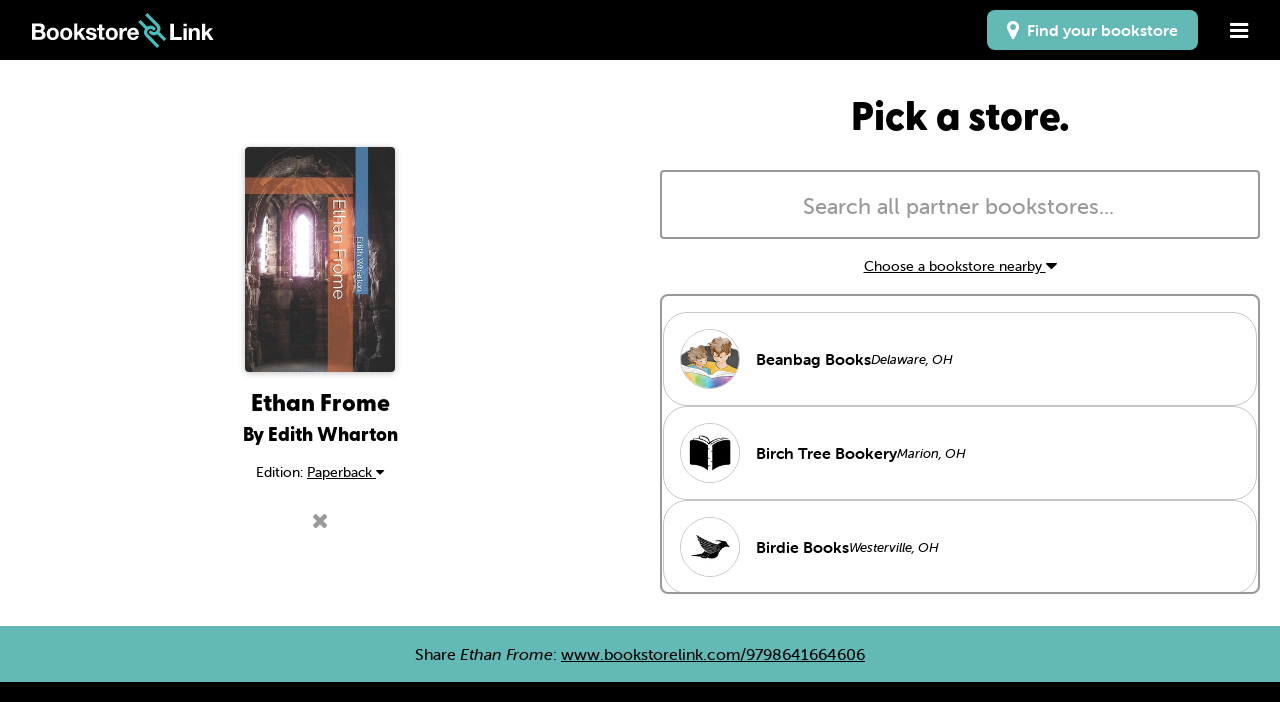

--- FILE ---
content_type: text/html; charset=utf-8
request_url: https://bookstorelink.com/9798641664606
body_size: 243579
content:
<!DOCTYPE html>
<html lang="en">
<head>
  <meta charset="utf-8" />
  <meta name="viewport" content="width=device-width, initial-scale=1.0" />


  <title>Ethan Frome on Bookstore Link</title>
  
  <link rel="apple-touch-icon" sizes="180x180" href="/assets/icons/bsl/apple-touch-icon-d81c9ae9f59ffbd42e9f8c2757470b111f6049010e386aae7aedb1edf87b3cc2.png">
  <link rel="icon" type="image/png" sizes="32x32" href="/assets/icons/bsl/favicon-32x32-7a0aa9ceabdb816f96bfb13f1fc5bf4b8b68ddfab64466e34fa85e58f2a7a065.png">
  <link rel="icon" type="image/png" sizes="16x16" href="/assets/icons/bsl/favicon-16x16-692cd049b3ce7ae2a87b6ea0ffdd14807eb2355d05507f5ac0102d861666dafd.png">
  <link rel="manifest" href="/assets/icons/bsl/site-79118dad27e9cc67675e05ea1e73a1e9061eb618f92bfd67cd6097d925876a74.webmanifest">
  <link rel="mask-icon" href="/assets/icons/bsl/safari-pinned-tab-14ebfa74bda08a5ebc841905da98844473be318cc779962b31ddd3b71a311714.svg" color="#49bdbc">
  <meta name="msapplication-TileColor" content="#000000">
  <meta name="theme-color" content="#000000">

  <meta name="msapplication-TileColor" content="#00aba9">
  <meta name="msapplication-TileImage" content="/assets/icons/bsl/mstile-150x150-24ca89d0df0e47c560248b2ae4e4538ed9f0989aedd0dc58fe1423fc8637faad.png">
  <meta name="msapplication-config" content="/assets/icons/bsl/browserconfig-0047c3bfcc01d1252a596164151f95ab23ae777789b04fd45f858353008c10ed.xml">

  <meta property="og:site_name" content="Bookstorelink.com" />

  <meta property="og:title" content="Ethan Frome on Bookstore Link" />

  
  <meta property="og:description" content="Get Ethan Frome through Bookstore Link and support your local, independent bookstore." />

  <meta property="og:type" content="website" />

  <meta property="og:url" content="https://bookstorelink.com/9798641664606" />
    

  <meta property="og:image" content="https://images.booksense.com/images/606/664/9798641664606.jpg" />

  <link rel="stylesheet" href="/assets/application-fae7736d1b367717f7d6f39ea37034b30b351f915b3c906f300febb203b6f537.css" media="all" />
  <script src="/assets/modernizr-b5fd3edacc7aecc754459c4d3dafdda85a742606a1ffc159d743e4244837007a.js"></script>

</head>

<body class="bookstorelink admtools">

  <div class="off-canvas position-right" id="offCanvas" data-off-canvas data-transition="overlap">
    
    <ul class="menu vertical bookstorelink_mobile-menu">
      <li><a aria-label="Close menu" class="text-right" href="#" data-close><i class="fa fa-lg fa-times" aria-hidden="true"></i></a></li>
      <li><a href="https://bookstorelink.com/">Home</a></li>
      <li><a href="/about">About</a></li>
      <li><a href="/how">How to link</a></li>
      <li><a href="/faqs">FAQ</a></li>
      <li class="hide-for-large"><a class="finder finder-mobile" href="/finder"><i class="fa fa-lg fa-map-marker" aria-hidden="true"></i>&nbsp; Find your bookstore</a></li>
    </ul>
    
  </div>
    
  <div class="off-canvas-content bsl_content" data-off-canvas-content>
    
    <nav class="bookstorelink_menu">
      <ul>
        <li class="logo"><a href="https://bookstorelink.com/"><img src="/assets/bookstorelink-logo-e54b27940b33820a6c394c7a75f20505260df0af2aefcbe5ddd8f87be272d126.svg" alt="BookstoreLink Logo"></a></li>
        <li class="item show-for-large"><a class="finder" href="/finder"><i class="fa fa-lg fa-map-marker" aria-hidden="true"></i>&nbsp; Find your bookstore</a></li>
        <li class="item"><a data-toggle="offCanvas" href="#" class="nolink"><i class="fa fa-lg fa-bars" aria-hidden="true"></i></a></li>
      </ul>
    </nav>
  
    <section class="bookstore-link_search">

    <section class="bookstorelink_book bookstorelink_result">

      <div class="bookstorelink_book-found">
        <div class="bookstorelink-info">
          <div class="bookstorelink_cover">
            <img src="https://images.booksense.com/images/606/664/9798641664606.jpg" class="book-cover", alt="Ethan Frome", onerror="this.error=null;this.src='//covers.libro.fm/5555555555555_400.jpg'">
          </div>
          <div class="bookstorelink-content">
            <h3>Ethan Frome</h3>
            <h5>By Edith Wharton</h5>
              <p class="mouse-type">Edition: <a data-toggle="other_editions">Paperback <i class="fa fa-caret-down"></i></a></p>
              <div class="dropdown-pane top" id="other_editions" data-dropdown data-auto-focus="true">
                  <a href="https://bookstorelink.com/9781597777193" >
                    
                      Audiobook<span>Sep 01, 2001</span>
                    
                  </a>
                  <a href="https://bookstorelink.com/9781419118487" >
                    
                      Paperback<span>Jul 15, 2004</span>
                    
                  </a>
                  <a href="https://bookstorelink.com/9780486266909" >
                    
                      Paperback<span>Sep 27, 2005</span>
                    
                  </a>
                  <a href="https://bookstorelink.com/9780684825915" >
                    
                      Paperback<span>Dec 14, 2005</span>
                    
                  </a>
                  <a href="https://bookstorelink.com/9781481540957" >
                    
                      Audiobook<span>Jan 01, 2006</span>
                    
                  </a>
                  <a href="https://bookstorelink.com/9781846376429" >
                    
                      Paperback<span>Feb 16, 2006</span>
                    
                  </a>
                  <a href="https://bookstorelink.com/9780743487702" >
                    
                      Paperback<span>Aug 21, 2007</span>
                    
                  </a>
                  <a href="https://bookstorelink.com/9781599867120" >
                    
                      Hardcover<span>Sep 19, 2007</span>
                    
                  </a>
                  <a href="https://bookstorelink.com/9780194210768" >
                    
                      Audiobook<span>Jan 10, 2008</span>
                    
                  </a>
                  <a href="https://bookstorelink.com/9781408662892" >
                    
                      Paperback<span>Aug 19, 2008</span>
                    
                  </a>
                  <a href="https://bookstorelink.com/9781600962127" >
                    
                      Paperback<span>Aug 20, 2008</span>
                    
                  </a>
                  <a href="https://bookstorelink.com/9781600966149" >
                    
                      Paperback<span>Sep 17, 2008</span>
                    
                  </a>
                  <a href="https://bookstorelink.com/9781600969195" >
                    
                      Paperback<span>Oct 02, 2008</span>
                    
                  </a>
                  <a href="https://bookstorelink.com/9781601360724" >
                    
                      Audiobook<span>Jan 01, 2009</span>
                    
                  </a>
                  <a href="https://bookstorelink.com/9781103197712" >
                    
                      Hardcover<span>Mar 02, 2009</span>
                    
                  </a>
                  <a href="https://bookstorelink.com/9781103197682" >
                    
                      Paperback<span>Mar 02, 2009</span>
                    
                  </a>
                  <a href="https://bookstorelink.com/9781438515298" >
                    
                      Paperback<span>Apr 13, 2009</span>
                    
                  </a>
                  <a href="https://bookstorelink.com/9781604597097" >
                    
                      Paperback<span>Jun 04, 2009</span>
                    
                  </a>
                  <a href="https://bookstorelink.com/9781145876651" >
                    
                      Paperback<span>Mar 30, 2010</span>
                    
                  </a>
                  <a href="https://bookstorelink.com/9781452835402" >
                    
                      Paperback<span>May 12, 2010</span>
                    
                  </a>
                  <a href="https://bookstorelink.com/9781161430431" >
                    
                      Hardcover<span>Jul 13, 2010</span>
                    
                  </a>
                  <a href="https://bookstorelink.com/9781172406111" >
                    
                      Paperback<span>Sep 28, 2010</span>
                    
                  </a>
                  <a href="https://bookstorelink.com/9781609420970" >
                    
                      Hardcover<span>Oct 12, 2010</span>
                    
                  </a>
                  <a href="https://bookstorelink.com/9781162661780" >
                    
                      Paperback<span>Oct 19, 2010</span>
                    
                  </a>
                  <a href="https://bookstorelink.com/9780451531315" >
                    
                      Paperback<span>Oct 28, 2010</span>
                    
                  </a>
                  <a href="https://bookstorelink.com/9781169236981" >
                    
                      Hardcover<span>Nov 13, 2010</span>
                    
                  </a>
                  <a href="https://bookstorelink.com/9781453710746" >
                    
                      Paperback<span>Feb 07, 2011</span>
                    
                  </a>
                  <a href="https://bookstorelink.com/9781428198746" >
                    
                      Audiobook<span>Apr 08, 2011</span>
                    
                  </a>
                  <a href="https://bookstorelink.com/9780891905097" >
                    
                      Hardcover<span>Nov 15, 2011</span>
                    
                  </a>
                  <a href="https://bookstorelink.com/9781619492264" >
                    
                      Paperback<span>Dec 25, 2011</span>
                    
                  </a>
                  <a href="https://bookstorelink.com/9783842455924" >
                    
                      Paperback<span>Jan 26, 2012</span>
                    
                  </a>
                  <a href="https://bookstorelink.com/9781274075352" >
                    
                      Paperback<span>Feb 16, 2012</span>
                    
                  </a>
                  <a href="https://bookstorelink.com/9781279012062" >
                    
                      Paperback<span>Apr 09, 2012</span>
                    
                  </a>
                  <a href="https://bookstorelink.com/9780307949530" >
                    
                      Paperback<span>Jun 12, 2012</span>
                    
                  </a>
                  <a href="https://bookstorelink.com/9780718198664" >
                    
                      Audiobook<span>Oct 25, 2012</span>
                    
                  </a>
                  <a href="https://bookstorelink.com/9781554810178" >
                    
                      Paperback<span>Jun 24, 2013</span>
                    
                  </a>
                  <a href="https://bookstorelink.com/9781492221005" >
                    
                      Paperback<span>Nov 10, 2013</span>
                    
                  </a>
                  <a href="https://bookstorelink.com/9781492937555" >
                    
                      Paperback<span>Nov 20, 2013</span>
                    
                  </a>
                  <a href="https://bookstorelink.com/9781491013939" >
                    
                      Paperback<span>Nov 25, 2013</span>
                    
                  </a>
                  <a href="https://bookstorelink.com/9781493504114" >
                    
                      Paperback<span>Nov 25, 2013</span>
                    
                  </a>
                  <a href="https://bookstorelink.com/9781479413751" >
                    
                      Paperback<span>Dec 16, 2013</span>
                    
                  </a>
                  <a href="https://bookstorelink.com/9781494738587" >
                    
                      Paperback<span>Dec 19, 2013</span>
                    
                  </a>
                  <a href="https://bookstorelink.com/9781494791612" >
                    
                      Paperback<span>Dec 24, 2013</span>
                    
                  </a>
                  <a href="https://bookstorelink.com/9781492788362" >
                    
                      Paperback<span>Dec 31, 2013</span>
                    
                  </a>
                  <a href="https://bookstorelink.com/9780812415544" >
                    
                      Hardcover<span>Feb 12, 2014</span>
                    
                  </a>
                  <a href="https://bookstorelink.com/9781496048028" >
                    
                      Paperback<span>Feb 23, 2014</span>
                    
                  </a>
                  <a href="https://bookstorelink.com/9781496175304" >
                    
                      Paperback<span>Mar 18, 2014</span>
                    
                  </a>
                  <a href="https://bookstorelink.com/9781497528680" >
                    
                      Paperback<span>Apr 02, 2014</span>
                    
                  </a>
                  <a href="https://bookstorelink.com/9781497564169" >
                    
                      Paperback<span>Apr 06, 2014</span>
                    
                  </a>
                  <a href="https://bookstorelink.com/9781499506495" >
                    
                      Paperback<span>May 09, 2014</span>
                    
                  </a>
                  <a href="https://bookstorelink.com/9781500294595" >
                    
                      Paperback<span>Jun 23, 2014</span>
                    
                  </a>
                  <a href="https://bookstorelink.com/9780142437803" >
                    
                      Paperback<span>Jul 30, 2014</span>
                    
                  </a>
                  <a href="https://bookstorelink.com/9781500819569" >
                    
                      Paperback<span>Aug 13, 2014</span>
                    
                  </a>
                  <a href="https://bookstorelink.com/9781499744330" >
                    
                      Paperback<span>Aug 27, 2014</span>
                    
                  </a>
                  <a href="https://bookstorelink.com/9781501009730" >
                    
                      Paperback<span>Sep 01, 2014</span>
                    
                  </a>
                  <a href="https://bookstorelink.com/9781495488832" >
                    
                      Paperback<span>Sep 26, 2014</span>
                    
                  </a>
                  <a href="https://bookstorelink.com/9781507585559" >
                    
                      Paperback<span>Jan 19, 2015</span>
                    
                  </a>
                  <a href="https://bookstorelink.com/9781507683002" >
                    
                      Paperback<span>Jan 24, 2015</span>
                    
                  </a>
                  <a href="https://bookstorelink.com/9781508474135" >
                    
                      Paperback<span>Feb 18, 2015</span>
                    
                  </a>
                  <a href="https://bookstorelink.com/9781512393798" >
                    
                      Paperback<span>May 27, 2015</span>
                    
                  </a>
                  <a href="https://bookstorelink.com/9785519487764" >
                    
                      Paperback<span>Aug 25, 2015</span>
                    
                  </a>
                  <a href="https://bookstorelink.com/9781517171537" >
                    
                      Paperback<span>Sep 02, 2015</span>
                    
                  </a>
                  <a href="https://bookstorelink.com/9781517282660" >
                    
                      Paperback<span>Sep 09, 2015</span>
                    
                  </a>
                  <a href="https://bookstorelink.com/9781517334598" >
                    
                      Paperback<span>Sep 15, 2015</span>
                    
                  </a>
                  <a href="https://bookstorelink.com/9780199538096" >
                    
                      Paperback<span>Nov 09, 2015</span>
                    
                  </a>
                  <a href="https://bookstorelink.com/9780194791151" >
                    
                      Paperback<span>Nov 09, 2015</span>
                    
                  </a>
                  <a href="https://bookstorelink.com/9781519209276" >
                    
                      Paperback<span>Nov 10, 2015</span>
                    
                  </a>
                  <a href="https://bookstorelink.com/9781519255761" >
                    
                      Paperback<span>Nov 12, 2015</span>
                    
                  </a>
                  <a href="https://bookstorelink.com/9781343253537" >
                    
                      Hardcover<span>Nov 17, 2015</span>
                    
                  </a>
                  <a href="https://bookstorelink.com/9781519457752" >
                    
                      Paperback<span>Nov 23, 2015</span>
                    
                  </a>
                  <a href="https://bookstorelink.com/9781512082067" >
                    
                      Paperback<span>Dec 28, 2015</span>
                    
                  </a>
                  <a href="https://bookstorelink.com/9781340182779" >
                    
                      Hardcover<span>Mar 20, 2016</span>
                    
                  </a>
                  <a href="https://bookstorelink.com/9781530719600" >
                    
                      Paperback<span>Mar 24, 2016</span>
                    
                  </a>
                  <a href="https://bookstorelink.com/9781532888052" >
                    
                      Paperback<span>Apr 23, 2016</span>
                    
                  </a>
                  <a href="https://bookstorelink.com/9781355297765" >
                    
                      Hardcover<span>Jun 11, 2016</span>
                    
                  </a>
                  <a href="https://bookstorelink.com/9781534798175" >
                    
                      Paperback<span>Jun 20, 2016</span>
                    
                  </a>
                  <a href="https://bookstorelink.com/9781365148989" >
                    
                      Paperback<span>Jun 22, 2016</span>
                    
                  </a>
                  <a href="https://bookstorelink.com/9781365192302" >
                    
                      Paperback<span>Jun 27, 2016</span>
                    
                  </a>
                  <a href="https://bookstorelink.com/9781365192364" >
                    
                      Hardcover<span>Jun 27, 2016</span>
                    
                  </a>
                  <a href="https://bookstorelink.com/9781535135184" >
                    
                      Paperback<span>Jul 07, 2016</span>
                    
                  </a>
                  <a href="https://bookstorelink.com/9781358181283" >
                    
                      Hardcover<span>Aug 26, 2016</span>
                    
                  </a>
                  <a href="https://bookstorelink.com/9781537457277" >
                    
                      Paperback<span>Sep 03, 2016</span>
                    
                  </a>
                  <a href="https://bookstorelink.com/9781537785394" >
                    
                      Paperback<span>Sep 21, 2016</span>
                    
                  </a>
                  <a href="https://bookstorelink.com/9781909438842" >
                    
                      Paperback<span>Oct 18, 2016</span>
                    
                  </a>
                  <a href="https://bookstorelink.com/9781539653868" >
                    
                      Paperback<span>Oct 21, 2016</span>
                    
                  </a>
                  <a href="https://bookstorelink.com/9781540305725" >
                    
                      Paperback<span>Nov 10, 2016</span>
                    
                  </a>
                  <a href="https://bookstorelink.com/9781945644399" >
                    
                      Hardcover<span>Nov 18, 2016</span>
                    
                  </a>
                  <a href="https://bookstorelink.com/9781540476432" >
                    
                      Paperback<span>Nov 18, 2016</span>
                    
                  </a>
                  <a href="https://bookstorelink.com/9781945644382" >
                    
                      Paperback<span>Nov 18, 2016</span>
                    
                  </a>
                  <a href="https://bookstorelink.com/9781540693181" >
                    
                      Paperback<span>Dec 03, 2016</span>
                    
                  </a>
                  <a href="https://bookstorelink.com/9781541063181" >
                    
                      Paperback<span>Dec 11, 2016</span>
                    
                  </a>
                  <a href="https://bookstorelink.com/9789176391440" >
                    
                      Audiobook<span>Jan 04, 2017</span>
                    
                  </a>
                  <a href="https://bookstorelink.com/9781609422943" >
                    
                      Hardcover<span>Feb 09, 2017</span>
                    
                  </a>
                  <a href="https://bookstorelink.com/9781543092875" >
                    
                      Paperback<span>Feb 26, 2017</span>
                    
                  </a>
                  <a href="https://bookstorelink.com/9781544180434" >
                    
                      Paperback<span>Mar 07, 2017</span>
                    
                  </a>
                  <a href="https://bookstorelink.com/9781544081830" >
                    
                      Paperback<span>Mar 16, 2017</span>
                    
                  </a>
                  <a href="https://bookstorelink.com/9781544619767" >
                    
                      Paperback<span>Mar 16, 2017</span>
                    
                  </a>
                  <a href="https://bookstorelink.com/9781544837802" >
                    
                      Paperback<span>Mar 22, 2017</span>
                    
                  </a>
                  <a href="https://bookstorelink.com/9781544872919" >
                    
                      Paperback<span>Mar 23, 2017</span>
                    
                  </a>
                  <a href="https://bookstorelink.com/9781544916927" >
                    
                      Paperback<span>Mar 25, 2017</span>
                    
                  </a>
                  <a href="https://bookstorelink.com/9780393966350" >
                    
                      Paperback<span>Apr 03, 2017</span>
                    
                  </a>
                  <a href="https://bookstorelink.com/9781545577783" >
                    
                      Paperback<span>Apr 24, 2017</span>
                    
                  </a>
                  <a href="https://bookstorelink.com/9781541300460" >
                    
                      Paperback<span>Apr 25, 2017</span>
                    
                  </a>
                  <a href="https://bookstorelink.com/9786069832929" >
                    
                      Paperback<span>Apr 28, 2017</span>
                    
                  </a>
                  <a href="https://bookstorelink.com/9781546700579" >
                    
                      Paperback<span>May 15, 2017</span>
                    
                  </a>
                  <a href="https://bookstorelink.com/9781546689591" >
                    
                      Paperback<span>May 15, 2017</span>
                    
                  </a>
                  <a href="https://bookstorelink.com/9781374851108" >
                    
                      Hardcover<span>Jun 01, 2017</span>
                    
                  </a>
                  <a href="https://bookstorelink.com/9781548204471" >
                    
                      Paperback<span>Jun 19, 2017</span>
                    
                  </a>
                  <a href="https://bookstorelink.com/4250618796659" >
                    
                      Audiobook<span>Jul 03, 2017</span>
                    
                  </a>
                  <a href="https://bookstorelink.com/9781374851092" >
                    
                      Paperback<span>Jul 10, 2017</span>
                    
                  </a>
                  <a href="https://bookstorelink.com/9781548610357" >
                    
                      Paperback<span>Jul 16, 2017</span>
                    
                  </a>
                  <a href="https://bookstorelink.com/9781420954142" >
                    
                      Paperback<span>Jul 23, 2017</span>
                    
                  </a>
                  <a href="https://bookstorelink.com/9781548112363" >
                    
                      Paperback<span>Jul 25, 2017</span>
                    
                  </a>
                  <a href="https://bookstorelink.com/9781974041985" >
                    
                      Paperback<span>Jul 31, 2017</span>
                    
                  </a>
                  <a href="https://bookstorelink.com/9781629101798" >
                    
                      Paperback<span>Aug 07, 2017</span>
                    
                  </a>
                  <a href="https://bookstorelink.com/9781974473380" >
                    
                      Paperback<span>Aug 14, 2017</span>
                    
                  </a>
                  <a href="https://bookstorelink.com/9781975937034" >
                    
                      Paperback<span>Aug 31, 2017</span>
                    
                  </a>
                  <a href="https://bookstorelink.com/9781520079509" >
                    
                      Audiobook<span>Sep 12, 2017</span>
                    
                  </a>
                  <a href="https://bookstorelink.com/9781666590913" >
                    
                      Audiobook<span>Sep 12, 2017</span>
                    
                  </a>
                  <a href="https://bookstorelink.com/9781976365263" >
                    
                      Paperback<span>Sep 13, 2017</span>
                    
                  </a>
                  <a href="https://bookstorelink.com/9781977506825" >
                    
                      Paperback<span>Sep 22, 2017</span>
                    
                  </a>
                  <a href="https://bookstorelink.com/9781977814241" >
                    
                      Paperback<span>Sep 30, 2017</span>
                    
                  </a>
                  <a href="https://bookstorelink.com/9781978248700" >
                    
                      Paperback<span>Oct 13, 2017</span>
                    
                  </a>
                  <a href="https://bookstorelink.com/9781978258853" >
                    
                      Paperback<span>Oct 13, 2017</span>
                    
                  </a>
                  <a href="https://bookstorelink.com/9781978472785" >
                    
                      Paperback<span>Oct 25, 2017</span>
                    
                  </a>
                  <a href="https://bookstorelink.com/9781979530415" >
                    
                      Paperback<span>Nov 08, 2017</span>
                    
                  </a>
                  <a href="https://bookstorelink.com/9781434115904" >
                    
                      Hardcover<span>Nov 09, 2017</span>
                    
                  </a>
                  <a href="https://bookstorelink.com/9781979623339" >
                    
                      Paperback<span>Nov 10, 2017</span>
                    
                  </a>
                  <a href="https://bookstorelink.com/9781979725224" >
                    
                      Paperback<span>Nov 15, 2017</span>
                    
                  </a>
                  <a href="https://bookstorelink.com/9781981175369" >
                    
                      Paperback<span>Nov 30, 2017</span>
                    
                  </a>
                  <a href="https://bookstorelink.com/9781981648313" >
                    
                      Paperback<span>Dec 12, 2017</span>
                    
                  </a>
                  <a href="https://bookstorelink.com/9781434115881" >
                    
                      Hardcover<span>Dec 13, 2017</span>
                    
                  </a>
                  <a href="https://bookstorelink.com/9781981822362" >
                    
                      Paperback<span>Dec 25, 2017</span>
                    
                  </a>
                  <a href="https://bookstorelink.com/4251177557934" >
                    
                      Audiobook<span>Dec 31, 2017</span>
                    
                  </a>
                  <a href="https://bookstorelink.com/9781983478727" >
                    
                      Paperback<span>Jan 02, 2018</span>
                    
                  </a>
                  <a href="https://bookstorelink.com/9781983774218" >
                    
                      Paperback<span>Jan 12, 2018</span>
                    
                  </a>
                  <a href="https://bookstorelink.com/9781984224712" >
                    
                      Paperback<span>Jan 26, 2018</span>
                    
                  </a>
                  <a href="https://bookstorelink.com/9781985135802" >
                    
                      Paperback<span>Feb 07, 2018</span>
                    
                  </a>
                  <a href="https://bookstorelink.com/9781985085633" >
                    
                      Paperback<span>Feb 09, 2018</span>
                    
                  </a>
                  <a href="https://bookstorelink.com/9781984233219" >
                    
                      Paperback<span>Feb 09, 2018</span>
                    
                  </a>
                  <a href="https://bookstorelink.com/9781603867542" >
                    
                      Paperback<span>Feb 13, 2018</span>
                    
                  </a>
                  <a href="https://bookstorelink.com/9781985050723" >
                    
                      Paperback<span>Feb 17, 2018</span>
                    
                  </a>
                  <a href="https://bookstorelink.com/9781377151632" >
                    
                      Paperback<span>Feb 27, 2018</span>
                    
                  </a>
                  <a href="https://bookstorelink.com/9783732652280" >
                    
                      Paperback<span>Mar 19, 2018</span>
                    
                  </a>
                  <a href="https://bookstorelink.com/9783732652297" >
                    
                      Hardcover<span>Mar 19, 2018</span>
                    
                  </a>
                  <a href="https://bookstorelink.com/9781986917421" >
                    
                      Paperback<span>Mar 28, 2018</span>
                    
                  </a>
                  <a href="https://bookstorelink.com/9781986945721" >
                    
                      Paperback<span>Mar 30, 2018</span>
                    
                  </a>
                  <a href="https://bookstorelink.com/9781387678785" >
                    
                      Hardcover<span>Apr 03, 2018</span>
                    
                  </a>
                  <a href="https://bookstorelink.com/9781387678693" >
                    
                      Paperback<span>Apr 03, 2018</span>
                    
                  </a>
                  <a href="https://bookstorelink.com/9781717028808" >
                    
                      Paperback<span>Apr 15, 2018</span>
                    
                  </a>
                  <a href="https://bookstorelink.com/9781515433118" >
                    
                      Hardcover<span>Apr 19, 2018</span>
                    
                  </a>
                  <a href="https://bookstorelink.com/9781987538816" >
                    
                      Paperback<span>Apr 21, 2018</span>
                    
                  </a>
                  <a href="https://bookstorelink.com/9781717419293" >
                    
                      Paperback<span>Apr 26, 2018</span>
                    
                  </a>
                  <a href="https://bookstorelink.com/9781717502797" >
                    
                      Paperback<span>Apr 28, 2018</span>
                    
                  </a>
                  <a href="https://bookstorelink.com/9781718627086" >
                    
                      Paperback<span>May 01, 2018</span>
                    
                  </a>
                  <a href="https://bookstorelink.com/9781542783491" >
                    
                      Paperback<span>May 04, 2018</span>
                    
                  </a>
                  <a href="https://bookstorelink.com/9781542782715" >
                    
                      Paperback<span>May 04, 2018</span>
                    
                  </a>
                  <a href="https://bookstorelink.com/9781542782180" >
                    
                      Paperback<span>May 04, 2018</span>
                    
                  </a>
                  <a href="https://bookstorelink.com/9781542780438" >
                    
                      Paperback<span>May 04, 2018</span>
                    
                  </a>
                  <a href="https://bookstorelink.com/9781717394330" >
                    
                      Paperback<span>May 05, 2018</span>
                    
                  </a>
                  <a href="https://bookstorelink.com/9781718856943" >
                    
                      Paperback<span>May 11, 2018</span>
                    
                  </a>
                  <a href="https://bookstorelink.com/9781721070336" >
                    
                      Paperback<span>Jun 12, 2018</span>
                    
                  </a>
                  <a href="https://bookstorelink.com/9781720685708" >
                    
                      Paperback<span>Jun 22, 2018</span>
                    
                  </a>
                  <a href="https://bookstorelink.com/9781721512119" >
                    
                      Paperback<span>Jun 22, 2018</span>
                    
                  </a>
                  <a href="https://bookstorelink.com/9781721912629" >
                    
                      Paperback<span>Jun 27, 2018</span>
                    
                  </a>
                  <a href="https://bookstorelink.com/9781722089986" >
                    
                      Paperback<span>Jul 01, 2018</span>
                    
                  </a>
                  <a href="https://bookstorelink.com/9781722199081" >
                    
                      Paperback<span>Jul 03, 2018</span>
                    
                  </a>
                  <a href="https://bookstorelink.com/9781722962173" >
                    
                      Paperback<span>Jul 14, 2018</span>
                    
                  </a>
                  <a href="https://bookstorelink.com/9781724944160" >
                    
                      Paperback<span>Aug 08, 2018</span>
                    
                  </a>
                  <a href="https://bookstorelink.com/9781725191471" >
                    
                      Paperback<span>Aug 13, 2018</span>
                    
                  </a>
                  <a href="https://bookstorelink.com/9781434115898" >
                    
                      Hardcover<span>Aug 24, 2018</span>
                    
                  </a>
                  <a href="https://bookstorelink.com/9781453886939" >
                    
                      Paperback<span>Aug 30, 2018</span>
                    
                  </a>
                  <a href="https://bookstorelink.com/9781726488020" >
                    
                      Paperback<span>Sep 08, 2018</span>
                    
                  </a>
                  <a href="https://bookstorelink.com/9781730868795" >
                    
                      Paperback<span>Nov 07, 2018</span>
                    
                  </a>
                  <a href="https://bookstorelink.com/9781790971985" >
                    
                      Paperback<span>Dec 09, 2018</span>
                    
                  </a>
                  <a href="https://bookstorelink.com/9781519138859" >
                    
                      Paperback<span>Dec 17, 2018</span>
                    
                  </a>
                  <a href="https://bookstorelink.com/9786057566539" >
                    
                      Paperback<span>Jan 18, 2019</span>
                    
                  </a>
                  <a href="https://bookstorelink.com/9781795139038" >
                    
                      Paperback<span>Jan 31, 2019</span>
                    
                  </a>
                  <a href="https://bookstorelink.com/9781797527352" >
                    
                      Paperback<span>Feb 21, 2019</span>
                    
                  </a>
                  <a href="https://bookstorelink.com/9781797089546" >
                    
                      Paperback<span>Feb 21, 2019</span>
                    
                  </a>
                  <a href="https://bookstorelink.com/9781798612972" >
                    
                      Paperback<span>Mar 05, 2019</span>
                    
                  </a>
                  <a href="https://bookstorelink.com/9781798617939" >
                    
                      Paperback<span>Mar 05, 2019</span>
                    
                  </a>
                  <a href="https://bookstorelink.com/9781091980921" >
                    
                      Paperback<span>Mar 30, 2019</span>
                    
                  </a>
                  <a href="https://bookstorelink.com/9786057861689" >
                    
                      Hardcover<span>Apr 02, 2019</span>
                    
                  </a>
                  <a href="https://bookstorelink.com/9781093367201" >
                    
                      Paperback<span>Apr 10, 2019</span>
                    
                  </a>
                  <a href="https://bookstorelink.com/9781717784445" >
                    
                      Paperback<span>Apr 11, 2019</span>
                    
                  </a>
                  <a href="https://bookstorelink.com/9781093858174" >
                    
                      Paperback<span>Apr 15, 2019</span>
                    
                  </a>
                  <a href="https://bookstorelink.com/9780469736481" >
                    
                      Hardcover<span>Apr 15, 2019</span>
                    
                  </a>
                  <a href="https://bookstorelink.com/9780469736474" >
                    
                      Paperback<span>Apr 15, 2019</span>
                    
                  </a>
                  <a href="https://bookstorelink.com/9781731458919" >
                    
                      Paperback<span>Apr 24, 2019</span>
                    
                  </a>
                  <a href="https://bookstorelink.com/9781095406106" >
                    
                      Paperback<span>Apr 25, 2019</span>
                    
                  </a>
                  <a href="https://bookstorelink.com/9781096298922" >
                    
                      Paperback<span>May 02, 2019</span>
                    
                  </a>
                  <a href="https://bookstorelink.com/9781096939054" >
                    
                      Paperback<span>May 06, 2019</span>
                    
                  </a>
                  <a href="https://bookstorelink.com/9781096884767" >
                    
                      Paperback<span>May 06, 2019</span>
                    
                  </a>
                  <a href="https://bookstorelink.com/9781096886563" >
                    
                      Paperback<span>May 09, 2019</span>
                    
                  </a>
                  <a href="https://bookstorelink.com/9789353360672" >
                    
                      Paperback<span>May 10, 2019</span>
                    
                  </a>
                  <a href="https://bookstorelink.com/9781098554835" >
                    
                      Paperback<span>May 14, 2019</span>
                    
                  </a>
                  <a href="https://bookstorelink.com/9781098554804" >
                    
                      Paperback<span>May 14, 2019</span>
                    
                  </a>
                  <a href="https://bookstorelink.com/9781098957759" >
                    
                      Paperback<span>May 16, 2019</span>
                    
                  </a>
                  <a href="https://bookstorelink.com/9781099592461" >
                    
                      Paperback<span>May 22, 2019</span>
                    
                  </a>
                  <a href="https://bookstorelink.com/9781099766183" >
                    
                      Paperback<span>May 26, 2019</span>
                    
                  </a>
                  <a href="https://bookstorelink.com/9781070421100" >
                    
                      Paperback<span>May 27, 2019</span>
                    
                  </a>
                  <a href="https://bookstorelink.com/9781070400976" >
                    
                      Paperback<span>May 27, 2019</span>
                    
                  </a>
                  <a href="https://bookstorelink.com/4057664166883" >
                    
                      Audiobook<span>Jun 01, 2019</span>
                    
                  </a>
                  <a href="https://bookstorelink.com/9781071285657" >
                    
                      Paperback<span>Jun 03, 2019</span>
                    
                  </a>
                  <a href="https://bookstorelink.com/9781071246382" >
                    
                      Paperback<span>Jun 04, 2019</span>
                    
                  </a>
                  <a href="https://bookstorelink.com/9781072385240" >
                    
                      Paperback<span>Jun 06, 2019</span>
                    
                  </a>
                  <a href="https://bookstorelink.com/9781072603986" >
                    
                      Paperback<span>Jun 08, 2019</span>
                    
                  </a>
                  <a href="https://bookstorelink.com/9781073489701" >
                    
                      Paperback<span>Jun 13, 2019</span>
                    
                  </a>
                  <a href="https://bookstorelink.com/9780368944826" >
                    
                      Paperback<span>Jun 24, 2019</span>
                    
                  </a>
                  <a href="https://bookstorelink.com/9781544161891" >
                    
                      Paperback<span>Jun 28, 2019</span>
                    
                  </a>
                  <a href="https://bookstorelink.com/9781537068664" >
                    
                      Paperback<span>Jul 02, 2019</span>
                    
                  </a>
                  <a href="https://bookstorelink.com/9781547105359" >
                    
                      Paperback<span>Jul 03, 2019</span>
                    
                  </a>
                  <a href="https://bookstorelink.com/9781077253728" >
                    
                      Paperback<span>Jul 04, 2019</span>
                    
                  </a>
                  <a href="https://bookstorelink.com/9781077253438" >
                    
                      Paperback<span>Jul 04, 2019</span>
                    
                  </a>
                  <a href="https://bookstorelink.com/9781545569894" >
                    
                      Paperback<span>Jul 04, 2019</span>
                    
                  </a>
                  <a href="https://bookstorelink.com/9781540393814" >
                    
                      Paperback<span>Jul 10, 2019</span>
                    
                  </a>
                  <a href="https://bookstorelink.com/9781080912124" >
                    
                      Paperback<span>Jul 17, 2019</span>
                    
                  </a>
                  <a href="https://bookstorelink.com/9781079878158" >
                    
                      Paperback<span>Jul 20, 2019</span>
                    
                  </a>
                  <a href="https://bookstorelink.com/9781079878172" >
                    
                      Paperback<span>Jul 21, 2019</span>
                    
                  </a>
                  <a href="https://bookstorelink.com/9781082375170" >
                    
                      Paperback<span>Jul 25, 2019</span>
                    
                  </a>
                  <a href="https://bookstorelink.com/9781082375323" >
                    
                      Paperback<span>Jul 25, 2019</span>
                    
                  </a>
                  <a href="https://bookstorelink.com/9781082725760" >
                    
                      Paperback<span>Jul 26, 2019</span>
                    
                  </a>
                  <a href="https://bookstorelink.com/9781082711237" >
                    
                      Paperback<span>Jul 26, 2019</span>
                    
                  </a>
                  <a href="https://bookstorelink.com/9781085939652" >
                    
                      Paperback<span>Jul 29, 2019</span>
                    
                  </a>
                  <a href="https://bookstorelink.com/9781686101175" >
                    
                      Paperback<span>Aug 15, 2019</span>
                    
                  </a>
                  <a href="https://bookstorelink.com/9781686097744" >
                    
                      Paperback<span>Aug 15, 2019</span>
                    
                  </a>
                  <a href="https://bookstorelink.com/9781686963964" >
                    
                      Paperback<span>Aug 19, 2019</span>
                    
                  </a>
                  <a href="https://bookstorelink.com/9781686963971" >
                    
                      Paperback<span>Aug 19, 2019</span>
                    
                  </a>
                  <a href="https://bookstorelink.com/9781689945011" >
                    
                      Paperback<span>Sep 02, 2019</span>
                    
                  </a>
                  <a href="https://bookstorelink.com/9781691215997" >
                    
                      Paperback<span>Sep 06, 2019</span>
                    
                  </a>
                  <a href="https://bookstorelink.com/9781691215720" >
                    
                      Paperback<span>Sep 06, 2019</span>
                    
                  </a>
                  <a href="https://bookstorelink.com/9781691413980" >
                    
                      Paperback<span>Sep 08, 2019</span>
                    
                  </a>
                  <a href="https://bookstorelink.com/9781691413973" >
                    
                      Paperback<span>Sep 08, 2019</span>
                    
                  </a>
                  <a href="https://bookstorelink.com/9781094215877" >
                    
                      Audiobook<span>Sep 10, 2019</span>
                    
                  </a>
                  <a href="https://bookstorelink.com/9781692905903" >
                    
                      Paperback<span>Sep 14, 2019</span>
                    
                  </a>
                  <a href="https://bookstorelink.com/9781692905927" >
                    
                      Paperback<span>Sep 14, 2019</span>
                    
                  </a>
                  <a href="https://bookstorelink.com/9781695338456" >
                    
                      Paperback<span>Sep 25, 2019</span>
                    
                  </a>
                  <a href="https://bookstorelink.com/9781695338784" >
                    
                      Paperback<span>Sep 25, 2019</span>
                    
                  </a>
                  <a href="https://bookstorelink.com/9781695321403" >
                    
                      Paperback<span>Sep 26, 2019</span>
                    
                  </a>
                  <a href="https://bookstorelink.com/9781840224085" >
                    
                      Paperback<span>Sep 26, 2019</span>
                    
                  </a>
                  <a href="https://bookstorelink.com/9781696908221" >
                    
                      Paperback<span>Oct 04, 2019</span>
                    
                  </a>
                  <a href="https://bookstorelink.com/9781696907989" >
                    
                      Paperback<span>Oct 04, 2019</span>
                    
                  </a>
                  <a href="https://bookstorelink.com/9781697861563" >
                    
                      Paperback<span>Oct 08, 2019</span>
                    
                  </a>
                  <a href="https://bookstorelink.com/9781700424600" >
                    
                      Paperback<span>Oct 18, 2019</span>
                    
                  </a>
                  <a href="https://bookstorelink.com/9781700424884" >
                    
                      Paperback<span>Oct 18, 2019</span>
                    
                  </a>
                  <a href="https://bookstorelink.com/9782378080662" >
                    
                      Paperback<span>Oct 26, 2019</span>
                    
                  </a>
                  <a href="https://bookstorelink.com/9781701987739" >
                    
                      Paperback<span>Oct 26, 2019</span>
                    
                  </a>
                  <a href="https://bookstorelink.com/9781702149419" >
                    
                      Paperback<span>Oct 27, 2019</span>
                    
                  </a>
                  <a href="https://bookstorelink.com/9781706902515" >
                    
                      Paperback<span>Nov 16, 2019</span>
                    
                  </a>
                  <a href="https://bookstorelink.com/9781708452070" >
                    
                      Paperback<span>Nov 23, 2019</span>
                    
                  </a>
                  <a href="https://bookstorelink.com/9781672559317" >
                    
                      Paperback<span>Dec 09, 2019</span>
                    
                  </a>
                  <a href="https://bookstorelink.com/9781673603668" >
                    
                      Paperback<span>Dec 14, 2019</span>
                    
                  </a>
                  <a href="https://bookstorelink.com/9781653640225" >
                    
                      Paperback<span>Jan 03, 2020</span>
                    
                  </a>
                  <a href="https://bookstorelink.com/9781989814239" >
                    
                      Paperback<span>Jan 10, 2020</span>
                    
                  </a>
                  <a href="https://bookstorelink.com/9781013029257" >
                    
                      Hardcover<span>Jan 13, 2020</span>
                    
                  </a>
                  <a href="https://bookstorelink.com/9781660167425" >
                    
                      Paperback<span>Jan 16, 2020</span>
                    
                  </a>
                  <a href="https://bookstorelink.com/9781989814673" >
                    
                      Hardcover<span>Jan 22, 2020</span>
                    
                  </a>
                  <a href="https://bookstorelink.com/9798605349839" >
                    
                      Paperback<span>Feb 13, 2020</span>
                    
                  </a>
                  <a href="https://bookstorelink.com/9798610856735" >
                    
                      Paperback<span>Feb 14, 2020</span>
                    
                  </a>
                  <a href="https://bookstorelink.com/9798624633636" >
                    
                      Paperback<span>Mar 20, 2020</span>
                    
                  </a>
                  <a href="https://bookstorelink.com/9798624633711" >
                    
                      Paperback<span>Mar 20, 2020</span>
                    
                  </a>
                  <a href="https://bookstorelink.com/9798629717713" >
                    
                      Paperback<span>Mar 25, 2020</span>
                    
                  </a>
                  <a href="https://bookstorelink.com/9798630257260" >
                    
                      Paperback<span>Mar 25, 2020</span>
                    
                  </a>
                  <a href="https://bookstorelink.com/9798630257376" >
                    
                      Paperback<span>Mar 25, 2020</span>
                    
                  </a>
                  <a href="https://bookstorelink.com/9798629717683" >
                    
                      Paperback<span>Mar 25, 2020</span>
                    
                  </a>
                  <a href="https://bookstorelink.com/9798629717744" >
                    
                      Paperback<span>Mar 29, 2020</span>
                    
                  </a>
                  <a href="https://bookstorelink.com/9781781982037" >
                    
                      Audiobook<span>Apr 01, 2020</span>
                    
                  </a>
                  <a href="https://bookstorelink.com/9798632465236" >
                    
                      Paperback<span>Apr 03, 2020</span>
                    
                  </a>
                  <a href="https://bookstorelink.com/9798632465274" >
                    
                      Paperback<span>Apr 03, 2020</span>
                    
                  </a>
                  <a href="https://bookstorelink.com/9798632465250" >
                    
                      Paperback<span>Apr 03, 2020</span>
                    
                  </a>
                  <a href="https://bookstorelink.com/9781623751487" >
                    
                      Paperback<span>Apr 10, 2020</span>
                    
                  </a>
                  <a href="https://bookstorelink.com/9798636310747" >
                    
                      Paperback<span>Apr 12, 2020</span>
                    
                  </a>
                  <a href="https://bookstorelink.com/9798636321637" >
                    
                      Paperback<span>Apr 12, 2020</span>
                    
                  </a>
                  <a href="https://bookstorelink.com/9798636584629" >
                    
                      Paperback<span>Apr 13, 2020</span>
                    
                  </a>
                  <a href="https://bookstorelink.com/9798636763055" >
                    
                      Paperback<span>Apr 16, 2020</span>
                    
                  </a>
                  <a href="https://bookstorelink.com/9798636763017" >
                    
                      Paperback<span>Apr 16, 2020</span>
                    
                  </a>
                  <a href="https://bookstorelink.com/9798636521853" >
                    
                      Paperback<span>Apr 17, 2020</span>
                    
                  </a>
                  <a href="https://bookstorelink.com/9798636521846" >
                    
                      Paperback<span>Apr 18, 2020</span>
                    
                  </a>
                  <a href="https://bookstorelink.com/9798636521839" >
                    
                      Paperback<span>Apr 18, 2020</span>
                    
                  </a>
                  <a href="https://bookstorelink.com/9798638350895" >
                    
                      Paperback<span>Apr 19, 2020</span>
                    
                  </a>
                  <a href="https://bookstorelink.com/9798639520419" >
                    
                      Paperback<span>Apr 23, 2020</span>
                    
                  </a>
                  <a href="https://bookstorelink.com/9798641664606" >
                    <strong>
                      Paperback<span>Apr 30, 2020</span>
                    </strong>
                  </a>
                  <a href="https://bookstorelink.com/9798633416862" >
                    
                      Paperback<span>May 18, 2020</span>
                    
                  </a>
                  <a href="https://bookstorelink.com/9798652538002" >
                    
                      Paperback<span>Jun 10, 2020</span>
                    
                  </a>
                  <a href="https://bookstorelink.com/9798653443107" >
                    
                      Paperback<span>Jun 13, 2020</span>
                    
                  </a>
                  <a href="https://bookstorelink.com/9798653443114" >
                    
                      Paperback<span>Jun 13, 2020</span>
                    
                  </a>
                  <a href="https://bookstorelink.com/9798653443091" >
                    
                      Paperback<span>Jun 13, 2020</span>
                    
                  </a>
                  <a href="https://bookstorelink.com/9798652473358" >
                    
                      Paperback<span>Jun 16, 2020</span>
                    
                  </a>
                  <a href="https://bookstorelink.com/9781800607156" >
                    
                      Paperback<span>Jun 27, 2020</span>
                    
                  </a>
                  <a href="https://bookstorelink.com/9781800607170" >
                    
                      Paperback<span>Jun 27, 2020</span>
                    
                  </a>
                  <a href="https://bookstorelink.com/9781800607132" >
                    
                      Paperback<span>Jun 27, 2020</span>
                    
                  </a>
                  <a href="https://bookstorelink.com/9781800607118" >
                    
                      Paperback<span>Jun 27, 2020</span>
                    
                  </a>
                  <a href="https://bookstorelink.com/9781800607149" >
                    
                      Paperback<span>Jun 27, 2020</span>
                    
                  </a>
                  <a href="https://bookstorelink.com/9781800607194" >
                    
                      Paperback<span>Jun 27, 2020</span>
                    
                  </a>
                  <a href="https://bookstorelink.com/9781800607101" >
                    
                      Paperback<span>Jun 27, 2020</span>
                    
                  </a>
                  <a href="https://bookstorelink.com/9781800607125" >
                    
                      Paperback<span>Jun 27, 2020</span>
                    
                  </a>
                  <a href="https://bookstorelink.com/9781800607163" >
                    
                      Paperback<span>Jun 27, 2020</span>
                    
                  </a>
                  <a href="https://bookstorelink.com/9781800607187" >
                    
                      Paperback<span>Jun 27, 2020</span>
                    
                  </a>
                  <a href="https://bookstorelink.com/9781647998325" >
                    
                      Paperback<span>Jul 27, 2020</span>
                    
                  </a>
                  <a href="https://bookstorelink.com/9781647998332" >
                    
                      Hardcover<span>Jul 30, 2020</span>
                    
                  </a>
                  <a href="https://bookstorelink.com/9798673159675" >
                    
                      Paperback<span>Aug 10, 2020</span>
                    
                  </a>
                  <a href="https://bookstorelink.com/9798654759993" >
                    
                      Paperback<span>Aug 11, 2020</span>
                    
                  </a>
                  <a href="https://bookstorelink.com/9798654760005" >
                    
                      Paperback<span>Aug 11, 2020</span>
                    
                  </a>
                  <a href="https://bookstorelink.com/9798675759675" >
                    
                      Paperback<span>Aug 16, 2020</span>
                    
                  </a>
                  <a href="https://bookstorelink.com/9798681465355" >
                    
                      Paperback<span>Sep 01, 2020</span>
                    
                  </a>
                  <a href="https://bookstorelink.com/9798682364657" >
                    
                      Paperback<span>Sep 04, 2020</span>
                    
                  </a>
                  <a href="https://bookstorelink.com/9798684286605" >
                    
                      Paperback<span>Sep 15, 2020</span>
                    
                  </a>
                  <a href="https://bookstorelink.com/9798684286612" >
                    
                      Paperback<span>Sep 15, 2020</span>
                    
                  </a>
                  <a href="https://bookstorelink.com/9798680572429" >
                    
                      Paperback<span>Sep 23, 2020</span>
                    
                  </a>
                  <a href="https://bookstorelink.com/9798689619453" >
                    
                      Paperback<span>Sep 24, 2020</span>
                    
                  </a>
                  <a href="https://bookstorelink.com/9798690494643" >
                    
                      Paperback<span>Sep 26, 2020</span>
                    
                  </a>
                  <a href="https://bookstorelink.com/9798689424927" >
                    
                      Paperback<span>Sep 26, 2020</span>
                    
                  </a>
                  <a href="https://bookstorelink.com/9798693985377" >
                    
                      Paperback<span>Oct 06, 2020</span>
                    
                  </a>
                  <a href="https://bookstorelink.com/9798694684675" >
                    
                      Paperback<span>Oct 07, 2020</span>
                    
                  </a>
                  <a href="https://bookstorelink.com/9798695722451" >
                    
                      Paperback<span>Oct 10, 2020</span>
                    
                  </a>
                  <a href="https://bookstorelink.com/9798696003788" >
                    
                      Paperback<span>Oct 11, 2020</span>
                    
                  </a>
                  <a href="https://bookstorelink.com/9798668036295" >
                    
                      Paperback<span>Oct 11, 2020</span>
                    
                  </a>
                  <a href="https://bookstorelink.com/9798698865803" >
                    
                      Paperback<span>Oct 19, 2020</span>
                    
                  </a>
                  <a href="https://bookstorelink.com/9798550763674" >
                    
                      Paperback<span>Oct 22, 2020</span>
                    
                  </a>
                  <a href="https://bookstorelink.com/9798559610382" >
                    
                      Paperback<span>Nov 06, 2020</span>
                    
                  </a>
                  <a href="https://bookstorelink.com/9798550430538" >
                    
                      Paperback<span>Nov 07, 2020</span>
                    
                  </a>
                  <a href="https://bookstorelink.com/9798551092995" >
                    
                      Paperback<span>Nov 07, 2020</span>
                    
                  </a>
                  <a href="https://bookstorelink.com/9798561019050" >
                    
                      Paperback<span>Nov 09, 2020</span>
                    
                  </a>
                  <a href="https://bookstorelink.com/9798554087424" >
                    
                      Paperback<span>Nov 10, 2020</span>
                    
                  </a>
                  <a href="https://bookstorelink.com/9798563454774" >
                    
                      Paperback<span>Nov 12, 2020</span>
                    
                  </a>
                  <a href="https://bookstorelink.com/9798563675896" >
                    
                      Paperback<span>Nov 14, 2020</span>
                    
                  </a>
                  <a href="https://bookstorelink.com/9798566506951" >
                    
                      Paperback<span>Nov 18, 2020</span>
                    
                  </a>
                  <a href="https://bookstorelink.com/9798573875866" >
                    
                      Paperback<span>Nov 30, 2020</span>
                    
                  </a>
                  <a href="https://bookstorelink.com/9798574827819" >
                    
                      Paperback<span>Dec 02, 2020</span>
                    
                  </a>
                  <a href="https://bookstorelink.com/9798574827758" >
                    
                      Paperback<span>Dec 02, 2020</span>
                    
                  </a>
                  <a href="https://bookstorelink.com/9798575835370" >
                    
                      Paperback<span>Dec 03, 2020</span>
                    
                  </a>
                  <a href="https://bookstorelink.com/9798576281756" >
                    
                      Paperback<span>Dec 04, 2020</span>
                    
                  </a>
                  <a href="https://bookstorelink.com/9798578817779" >
                    
                      Paperback<span>Dec 09, 2020</span>
                    
                  </a>
                  <a href="https://bookstorelink.com/9798582295488" >
                    
                      Paperback<span>Dec 16, 2020</span>
                    
                  </a>
                  <a href="https://bookstorelink.com/9798582863953" >
                    
                      Paperback<span>Dec 18, 2020</span>
                    
                  </a>
                  <a href="https://bookstorelink.com/9798583837199" >
                    
                      Paperback<span>Dec 20, 2020</span>
                    
                  </a>
                  <a href="https://bookstorelink.com/9798583837182" >
                    
                      Paperback<span>Dec 20, 2020</span>
                    
                  </a>
                  <a href="https://bookstorelink.com/9798585240430" >
                    
                      Paperback<span>Dec 23, 2020</span>
                    
                  </a>
                  <a href="https://bookstorelink.com/9798588494472" >
                    
                      Paperback<span>Dec 31, 2020</span>
                    
                  </a>
                  <a href="https://bookstorelink.com/9798588492485" >
                    
                      Paperback<span>Dec 31, 2020</span>
                    
                  </a>
                  <a href="https://bookstorelink.com/9798589187472" >
                    
                      Paperback<span>Jan 01, 2021</span>
                    
                  </a>
                  <a href="https://bookstorelink.com/9798590328901" >
                    
                      Paperback<span>Jan 04, 2021</span>
                    
                  </a>
                  <a href="https://bookstorelink.com/9798590843800" >
                    
                      Paperback<span>Jan 06, 2021</span>
                    
                  </a>
                  <a href="https://bookstorelink.com/9798591374259" >
                    
                      Paperback<span>Jan 07, 2021</span>
                    
                  </a>
                  <a href="https://bookstorelink.com/9798591780579" >
                    
                      Paperback<span>Jan 07, 2021</span>
                    
                  </a>
                  <a href="https://bookstorelink.com/9798595182546" >
                    
                      Paperback<span>Jan 15, 2021</span>
                    
                  </a>
                  <a href="https://bookstorelink.com/9798595592123" >
                    
                      Paperback<span>Jan 17, 2021</span>
                    
                  </a>
                  <a href="https://bookstorelink.com/9781712094464" >
                    
                      Paperback<span>Jan 24, 2021</span>
                    
                  </a>
                  <a href="https://bookstorelink.com/9781652825937" >
                    
                      Paperback<span>Jan 24, 2021</span>
                    
                  </a>
                  <a href="https://bookstorelink.com/9798605349822" >
                    
                      Paperback<span>Jan 24, 2021</span>
                    
                  </a>
                  <a href="https://bookstorelink.com/9798599499824" >
                    
                      Paperback<span>Jan 24, 2021</span>
                    
                  </a>
                  <a href="https://bookstorelink.com/9781675871560" >
                    
                      Paperback<span>Jan 24, 2021</span>
                    
                  </a>
                  <a href="https://bookstorelink.com/9798598666142" >
                    
                      Paperback<span>Jan 27, 2021</span>
                    
                  </a>
                  <a href="https://bookstorelink.com/9798702913407" >
                    
                      Paperback<span>Feb 01, 2021</span>
                    
                  </a>
                  <a href="https://bookstorelink.com/9798705139248" >
                    
                      Paperback<span>Feb 05, 2021</span>
                    
                  </a>
                  <a href="https://bookstorelink.com/9798595617482" >
                    
                      Paperback<span>Feb 08, 2021</span>
                    
                  </a>
                  <a href="https://bookstorelink.com/9798706484705" >
                    
                      Paperback<span>Feb 09, 2021</span>
                    
                  </a>
                  <a href="https://bookstorelink.com/9798710824115" >
                    
                      Paperback<span>Feb 20, 2021</span>
                    
                  </a>
                  <a href="https://bookstorelink.com/9798710824061" >
                    
                      Paperback<span>Feb 20, 2021</span>
                    
                  </a>
                  <a href="https://bookstorelink.com/9798711792314" >
                    
                      Paperback<span>Feb 21, 2021</span>
                    
                  </a>
                  <a href="https://bookstorelink.com/9798712713943" >
                    
                      Paperback<span>Feb 23, 2021</span>
                    
                  </a>
                  <a href="https://bookstorelink.com/9798713911201" >
                    
                      Paperback<span>Feb 26, 2021</span>
                    
                  </a>
                  <a href="https://bookstorelink.com/9798715821461" >
                    
                      Paperback<span>Mar 03, 2021</span>
                    
                  </a>
                  <a href="https://bookstorelink.com/9798718896299" >
                    
                      Paperback<span>Mar 09, 2021</span>
                    
                  </a>
                  <a href="https://bookstorelink.com/9798709063914" >
                    
                      Paperback<span>Mar 09, 2021</span>
                    
                  </a>
                  <a href="https://bookstorelink.com/9798593453938" >
                    
                      Paperback<span>Mar 13, 2021</span>
                    
                  </a>
                  <a href="https://bookstorelink.com/9798713639471" >
                    
                      Paperback<span>Mar 23, 2021</span>
                    
                  </a>
                  <a href="https://bookstorelink.com/9798726635866" >
                    
                      Paperback<span>Mar 24, 2021</span>
                    
                  </a>
                  <a href="https://bookstorelink.com/9798717833615" >
                    
                      Paperback<span>Mar 31, 2021</span>
                    
                  </a>
                  <a href="https://bookstorelink.com/9798739080981" >
                    
                      Paperback<span>Apr 17, 2021</span>
                    
                  </a>
                  <a href="https://bookstorelink.com/9798715825636" >
                    
                      Paperback<span>Apr 19, 2021</span>
                    
                  </a>
                  <a href="https://bookstorelink.com/9798741454046" >
                    
                      Paperback<span>Apr 20, 2021</span>
                    
                  </a>
                  <a href="https://bookstorelink.com/9798741415580" >
                    
                      Paperback<span>Apr 21, 2021</span>
                    
                  </a>
                  <a href="https://bookstorelink.com/9781513270579" >
                    
                      Paperback<span>Apr 27, 2021</span>
                    
                  </a>
                  <a href="https://bookstorelink.com/9798748100342" >
                    
                      Paperback<span>May 04, 2021</span>
                    
                  </a>
                  <a href="https://bookstorelink.com/9798748760942" >
                    
                      Paperback<span>May 05, 2021</span>
                    
                  </a>
                  <a href="https://bookstorelink.com/9798748581264" >
                    
                      Paperback<span>May 05, 2021</span>
                    
                  </a>
                  <a href="https://bookstorelink.com/9798504224060" >
                    
                      Paperback<span>May 15, 2021</span>
                    
                  </a>
                  <a href="https://bookstorelink.com/9798504665771" >
                    
                      Paperback<span>May 16, 2021</span>
                    
                  </a>
                  <a href="https://bookstorelink.com/9781094277059" >
                    
                      Audiobook<span>May 21, 2021</span>
                    
                  </a>
                  <a href="https://bookstorelink.com/9798368970936" >
                    
                      Audiobook<span>May 21, 2021</span>
                    
                  </a>
                  <a href="https://bookstorelink.com/9781722524814" >
                    
                      Paperback<span>Jun 17, 2021</span>
                    
                  </a>
                  <a href="https://bookstorelink.com/9781722503833" >
                    
                      Paperback<span>Jul 09, 2021</span>
                    
                  </a>
                  <a href="https://bookstorelink.com/9798462936463" >
                    
                      Paperback<span>Aug 26, 2021</span>
                    
                  </a>
                  <a href="https://bookstorelink.com/4061707692932" >
                    
                      Audiobook<span>Nov 05, 2021</span>
                    
                  </a>
                  <a href="https://bookstorelink.com/9781914230349" >
                    
                      Audiobook<span>Dec 02, 2021</span>
                    
                  </a>
                  <a href="https://bookstorelink.com/9798622953286" >
                    
                      Paperback<span>Feb 01, 2022</span>
                    
                  </a>
                  <a href="https://bookstorelink.com/9798610858197" >
                    
                      Paperback<span>Feb 04, 2022</span>
                    
                  </a>
                  <a href="https://bookstorelink.com/9788194687801" >
                    
                      Paperback<span>Jul 23, 2022</span>
                    
                  </a>
                  <a href="https://bookstorelink.com/9798347747610" >
                    
                      Audiobook<span>Dec 12, 2022</span>
                    
                  </a>
                  <a href="https://bookstorelink.com/9789357277815" >
                    
                      Paperback<span>Feb 15, 2023</span>
                    
                  </a>
                  <a href="https://bookstorelink.com/9798888972199" >
                    
                      Hardcover<span>Aug 01, 2023</span>
                    
                  </a>
                  <a href="https://bookstorelink.com/9798368902715" >
                    
                      Audiobook<span>Aug 02, 2023</span>
                    
                  </a>
                  <a href="https://bookstorelink.com/9781847499066" >
                    
                      Paperback<span>Nov 13, 2023</span>
                    
                  </a>
                  <a href="https://bookstorelink.com/9798889441632" >
                    
                      Audiobook<span>Jan 10, 2024</span>
                    
                  </a>
                  <a href="https://bookstorelink.com/9781805361992" >
                    
                      Audiobook<span>Dec 01, 2024</span>
                    
                  </a>
                  <a href="https://bookstorelink.com/9798882297182" >
                    
                      Audiobook<span>Dec 12, 2024</span>
                    
                  </a>
                  <a href="https://bookstorelink.com/9781022952690" >
                    
                      Paperback<span>Apr 16, 2025</span>
                    
                  </a>
                  <a href="https://bookstorelink.com/9798347356492" >
                    
                      Audiobook<span>Apr 29, 2025</span>
                    
                  </a>
                  <a href="https://bookstorelink.com/9798318397264" >
                    
                      Audiobook<span>May 31, 2025</span>
                    
                  </a>
                  <a href="https://bookstorelink.com/9782384556434" >
                    
                      Hardcover<span>Oct 08, 2025</span>
                    
                  </a>
                  <a href="https://bookstorelink.com/9781806298952" >
                    
                      Paperback<span>Oct 20, 2025</span>
                    
                  </a>
                  <a href="https://bookstorelink.com/9781806298969" >
                    
                      Hardcover<span>Oct 20, 2025</span>
                    
                  </a>
              </div>
            <a class="bookstorelink_edit" href="/"><i class='fa fa-times fa-lg'></i></a>
          </div>
        </div>
        
      </div>

    </section>



    <section class="bookstorelink_store">

      <h2 id="findstore">Pick a store.</h2>

      <!-- ADD THE CLASS "hidden" TO HIDE SECTION -->
      <div class="bookstorelink_form">
        <select name="bookstore_path" id="user-bookstore-select" class="bsl-store-select-js" style="width: 100%;" multiple="multiple">
          

      <optgroup label=", ">

    <option value="bermudabookstore" logo="https://att.libro.fm/vxoo9ym3nhwciq86uf8zbxtak47h" location="Hamilton, Bermuda" >Bermuda Bookstore</option>

    <option value="bookclubsalida" logo="https://att.libro.fm/r6ac6k17ddmjlomjj7kgcei6tbj0" location="Pop-Up Bookshop" >Book Club Salida</option>

    <option value="kappacastlegame" logo="https://att.libro.fm/ms8qr9pp8md9j2yl4juw0hv633t9" location="Chatan, Okinawa" >Kappa Castle カッパのお城</option>

    <option value="protagonistblack" logo="https://att.libro.fm/gc2h4ibcayyz5p06w8bzsfx2y1ct" location="Pop-Up Bookshop" >Protagonist Black</option>

    <option value="booksellercrow" logo="https://att.libro.fm/ymkvemmmexuivzfgxkfhdkft09m4" location="Crystal Palace, UK" >The Bookseller Crow</option>

    <option value="thehopefulromanticroc" logo="https://att.libro.fm/8aw7li3328nggkfhhphhxcla1c54" location="Pop-Up Bookshop" >The Hopeful Romantic</option>

    <option value="thescribbledhollow" logo="https://att.libro.fm/02kzjx6spy406su88ximk5c25z1w" location="Glendale, AZ" >The Scribbled Hollow</option>

    <option value="thetorturedreadersdepartment" logo="https://att.libro.fm/e3l0odz8pmcqsbskjj4cxl7p4grq" location="Online-Only Bookshop" >The Tortured Readers Department</option>
        </optgroup>

      <optgroup label="Anchorage, Alaska">

    <option value="roundaboutbooksalaska" logo="https://att.libro.fm/x7y3jf68o86o2grjdglfgeazzbdj" location="Anchorage , AK" >Roundabout Books Alaska</option>

    <option value="uaa" logo="https://att.libro.fm/177ca02b-3c89-49b0-83a7-b5288567422b" location="Anchorage, AK" >Seawolf Store - University of Alaska Anchorage</option>

    <option value="writersblockak" logo="https://att.libro.fm/ecfcb5c9-994c-4607-81bb-5a7bcd569570" location="Anchorage, AK" >The Writer&#39;s Block Bookstore &amp; Cafe</option>
        </optgroup>

      <optgroup label="Fairbanks, Alaska">

    <option value="forgetmenotbooks" logo="https://att.libro.fm/xpefazpxuuz5b1p4mlp1zvhi3g3e" location="Fairbanks, AK" >Forget-Me-Not Books</option>

    <option value="solsticebooksfairbanks" logo="https://att.libro.fm/89e3cxm54s2kpvlbygi0jaopzrue" location="Fairbanks, AK" >Solstice Books</option>

    <option value="theivyfbx" logo="https://att.libro.fm/e23ghxk563jbquceu69lw8xfcid9" location="Fairbanks , AK" >The Ivy — A Good Girls Bookshop</option>
        </optgroup>

      <optgroup label="Haines, Alaska">

    <option value="hainesbookstore" logo="https://att.libro.fm/ff66d837-e796-41e5-b50a-470a718f13b1" location="Haines, AK" >The Bookstore</option>
        </optgroup>

      <optgroup label="Homer, Alaska">

    <option value="homerbookstore" logo="https://att.libro.fm/d093578e-9f0a-463f-9e14-9f293bf18481" location="Homer, AK" >The Homer Bookstore</option>
        </optgroup>

      <optgroup label="Juneau, Alaska">

    <option value="hearthsidebooks" logo="https://att.libro.fm/h4fzrgq1pesecj45zkalht5lyjw8" location="Nugget Mall, AK" >Hearthside Books</option>

    <option value="rainyretreatbooks" logo="https://att.libro.fm/wr14r6ezvxuejo5fhd4ylnl9l4xn" location="Juneau, AK" >Rainy Retreat Books</option>

    <option value="theamazingbookstore" logo="https://att.libro.fm/zs4wnf4d3ghy2dcw13ot76rpflcs" location="Juneau, AK" >The Amazing Bookstore</option>
        </optgroup>

      <optgroup label="Kenai, Alaska">

    <option value="amorebellobooks" logo="https://att.libro.fm/wk9tkxccv2ddtbhi8swlph194px7" location="Kenai, AK" >Amoré Bello Bookstore</option>
        </optgroup>

      <optgroup label="Ketchikan, Alaska">

    <option value="parnassusak" logo="https://att.libro.fm/2hl8eqs49bahcqle5olnyau0sw7g" location="Ketchikan, AK" >Parnassus Books and Gifts</option>
        </optgroup>

      <optgroup label="Kodiak, Alaska">

    <option value="islanderbookshop" logo="https://att.libro.fm/qxzhqus72yc4qgtk13cm4s2afju2" location="Kodiak, AK" >The Islander Bookshop</option>
        </optgroup>

      <optgroup label="Palmer, Alaska">

    <option value="firesidebooks" logo="https://att.libro.fm/af249177-4b5d-4324-9fba-7449f63259db" location="Palmer, AK" >Fireside Books</option>
        </optgroup>

      <optgroup label="Seward, Alaska">

    <option value="dreamlandbooksyarn" logo="https://att.libro.fm/cu29dah2b5uudcv2w3m9rk3htqlu" location="Seward, AK" >Dreamland Books &amp; Yarn</option>
        </optgroup>

      <optgroup label="Sitka, Alaska">

    <option value="oldharborbooks" logo="https://att.libro.fm/0ce47815-ccf4-41b4-b8fd-1b259e83626b" location="Sitka, AK" >Old Harbor Books</option>
        </optgroup>

      <optgroup label="Unalaska, Alaska">

    <option value="aleutians" logo="https://att.libro.fm/4b247b3a-1a51-48f7-a5b5-d907ddcc1720" location="Unalaska, AK" >Museum of the Aleutians</option>
        </optgroup>

      <optgroup label="Wasilla, Alaska">

    <option value="blackbirchbooks" logo="https://att.libro.fm/6s4g0fb69rqqtv39rdu8k77lpdds" location="Wasilla, AK" >Black Birch Books</option>
        </optgroup>

      <optgroup label=", Alabama">

    <option value="blushingbookshsv" logo="https://att.libro.fm/ih4grjb2xzbbu3qimp08pion4tbl" location="North Alabama" >Blushing Books</option>

    <option value="hillandhollowbooks" logo="https://att.libro.fm/6x8f2ileiblssq23wi066w3htjfs" location="Pop-Up Bookshop" >Hill &amp; Hollow Books</option>
        </optgroup>

      <optgroup label="Albertville, Alabama">

    <option value="shadesofpemberley" logo="https://att.libro.fm/77fabd93-4bc8-4154-9b10-3a012fce90ec" location="Albertville, AL" >Shades of Pemberley</option>
        </optgroup>

      <optgroup label="Anniston, Alabama">

    <option value="romarinetcorbeaux" logo="https://att.libro.fm/8rolemk7ggv2syirpp3gg7k3ileq" location="Anniston, AL" >Romarin et Corbeaux </option>
        </optgroup>

      <optgroup label="Athens, Alabama">

    <option value="greenebooksathens" logo="https://att.libro.fm/rm2r2eaf51xt1w2ftr481ieoci9w" location="Athens, AL" >Greene Books</option>
        </optgroup>

      <optgroup label="Auburn, Alabama">

    <option value="auburnoil" logo="https://att.libro.fm/468c1319-3b91-4dca-9a14-fadad71209f7" location="Auburn, AL" >Auburn Oil Co. Booksellers</option>

    <option value="wellredau" logo="https://att.libro.fm/vwlctt6oi3cx8in40m3hasgy0y2t" location="Auburn, AL" >Well Red</option>
        </optgroup>

      <optgroup label="Birmingham, Alabama">

    <option value="burdockbookcollective" logo="https://att.libro.fm/u9a0nx1gomyxfgvbu0s1lxpbmjlb" location="Birmingham, AL" >Burdock Book Collective</option>

    <option value="enjoyerbooks" logo="https://att.libro.fm/m91422pol6ephfeddqn1t3idr3hj" location="Mobile Bookshop (Birmingham, AL)" >Enjoyer Books</option>

    <option value="littleprofessor" logo="https://att.libro.fm/eiraytsfetcdqv71cwnjnksj4k4z" location="Homewood, AL" >Little Professor</option>

    <option value="thankyoubookshop" logo="https://att.libro.fm/95f67653-f374-4c99-9db1-970511bc21fb" location="Birmingham, AL" >Thank You Books</option>

    <option value="thoughfulbooksetc" logo="https://att.libro.fm/c4ipvlh2laetvzw2geb06m746zzc" location="Pop-Up Bookshop" >Thoughtful Books Etc.</option>
        </optgroup>

      <optgroup label="Decatur, Alabama">

    <option value="brownbooksandmore" logo="https://att.libro.fm/rm5kaqo681e2nz93n0ztvomwy8ps" location="Decatur, AL" >Brown Books &amp; More</option>
        </optgroup>

      <optgroup label="Dothan, Alabama">

    <option value="downtownbooksdothan" logo="https://att.libro.fm/1bcbf3ff-e3ef-4e7d-b860-841c6991d567" location="Dothan, AL" >Downtown Books Dothan</option>
        </optgroup>

      <optgroup label="Enterprise, Alabama">

    <option value="thenextchapterenterprise" logo="https://att.libro.fm/dg9phmdy29911kbt78aeu8r3g4f9" location="Enterprise, AL" >The Next Chapter</option>
        </optgroup>

      <optgroup label="Fairhope, Alabama">

    <option value="pageandpalette" logo="https://att.libro.fm/97891410-1ef3-4e03-99d9-46b8213e720b" location="Fairhope, AL" >Page and Palette</option>
        </optgroup>

      <optgroup label="Florence, Alabama">

    <option value="courtstreetbooks" logo="https://att.libro.fm/4g7qner6nzwcw9zof16rqyxizb44" location="Florence, AL" >Court Street Books</option>
        </optgroup>

      <optgroup label="Foley, Alabama">

    <option value="dorothyjunebooksellers" logo="https://att.libro.fm/xa4r044n442ltf2xw4ddq0aws4k0" location="Foley, AL" >Dorothy June Booksellers</option>
        </optgroup>

      <optgroup label="Huntsville, Alabama">

    <option value="thebookwyrmhsv" logo="https://att.libro.fm/v5zlqrsp7mu7lhmwpa1bmx96hzu2" location="Huntsville, AL" >The Bookwyrm</option>

    <option value="snailonthewall" logo="https://att.libro.fm/13f9fea8-26d9-475f-ba25-5973c012fb32" location="Huntsville, AL" >The Snail on the Wall</option>
        </optgroup>

      <optgroup label="Jasper, Alabama">

    <option value="paperplacesbookshop" logo="https://att.libro.fm/79edkabc6yjjbyjj2olqm4owpfsr" location="Jasper, AL" >Paper Places Bookshop</option>
        </optgroup>

      <optgroup label="Leeds, Alabama">

    <option value="theburrowbookstore" logo="https://att.libro.fm/a518cmvrrpggu74mpgn5vqtn37wo" location="Leeds, AL" >The Burrow Bookstore</option>
        </optgroup>

      <optgroup label="Madison, Alabama">

    <option value="blueapplebooks" logo="https://att.libro.fm/neze6698mvuyupwjfkpp0v8lzwys" location="Madison, AL" >Blue Apple Books</option>
        </optgroup>

      <optgroup label="Mobile, Alabama">

    <option value="haunted" logo="https://att.libro.fm/4tmez6zvvbbvlc0mdsr1jog806ow" location="Mobile, AL" >The Haunted Book Shop</option>
        </optgroup>

      <optgroup label="Montgomery, Alabama">

    <option value="hyperbolebooksal" logo="https://att.libro.fm/ufv14o6uriucukkngapoh7qq8qjt" location="Mobile Bookshop" >Hyperbole Books</option>

    <option value="thenewsouthbookstore" logo="https://att.libro.fm/a487gj5da33h5j70cfpqpeq6jx8f" location="Montgomery, AL" >The NewSouth Bookstore</option>
        </optgroup>

      <optgroup label="Mountain Brook, Alabama">

    <option value="churchstreetshop" logo="https://att.libro.fm/u04023vbt3k41ndkounsz5cutto2" location="Mountain Brook, AL" >Church Street Coffee and Books</option>
        </optgroup>

      <optgroup label="Sumiton, Alabama">

    <option value="bookedonmain" logo="https://att.libro.fm/iyvvhzjwrd0j8uswjymxlp3d0l8m" location="Sumiton, AL" >Booked on Main</option>
        </optgroup>

      <optgroup label="Tallassee, Alabama">

    <option value="tallasseebooknook" logo="https://att.libro.fm/3a7zznzweqcif2zqavgjwnppayp2" location="Tallassee, AL" >Book Nook</option>
        </optgroup>

      <optgroup label="Tuscaloosa, Alabama">

    <option value="ernestandhadley" logo="https://att.libro.fm/e1d67d49-1d03-488f-bb79-58e029379118" location="Tuscaloosa, AL" >Ernest &amp; Hadley Booksellers</option>
        </optgroup>

      <optgroup label="Wetumpka, Alabama">

    <option value="sweethomebooks" logo="https://att.libro.fm/912c0cbd-e80c-434e-8c37-84409f0c8b96" location="Wetumpka, AL" >Sweet Home Books</option>
        </optgroup>

      <optgroup label=", Arkansas">

    <option value="ambivertbooks" logo="https://att.libro.fm/q72pvq7s8yirqk311911zl23tlt2" location="Northwest Arkansas" >Ambivert Books</option>

    <option value="alchemistssalon" logo="https://att.libro.fm/ymrwg6zsvcfu7c0ac5qrcnjwiy7k" location="Central Arkansas" >The Alchemist&#39;s Salon</option>

    <option value="underbrushbooks" logo="https://att.libro.fm/111c4c5d-d764-442b-bd9b-d2f33bc427fc" location="Arkansas" >Underbrush Book Club</option>
        </optgroup>

      <optgroup label="Bentonville, Arkansas">

    <option value="onceuponatimebooks" logo="https://att.libro.fm/a0d9c077-3059-4aca-a9f6-676a2b5fb620" location="Two locations in Arkansas" >Once Upon a Time Books</option>

    <option value="plantsandpoetry" logo="https://att.libro.fm/a1034ade-1206-4986-89c0-ff2a91635709" location="Bentonville, AR" >Plants &amp; Poetry</option>

    <option value="twofriendsbooks" logo="https://att.libro.fm/45443f3a-0338-464d-a352-be31cc0fe804" location="Bentonville, AR" >Two Friends Books</option>
        </optgroup>

      <optgroup label="Blytheville, Arkansas">

    <option value="blytheville" logo="https://att.libro.fm/1a51782f-8c9e-41fd-a795-b86e277e5665" location="Blytheville, AR" >Blytheville Book Company</option>
        </optgroup>

      <optgroup label="Conway, Arkansas">

    <option value="beansbooksconway" logo="https://att.libro.fm/1fe7eu55ae26rk9g7n92us7z1t9w" location="Conway, AR" >Bean’s Books</option>

    <option value="peripherybookstore" logo="https://att.libro.fm/26v02yhm2r9xy56jz1nvl6jy3gl3" location="Conway, AR" >On The Periphery Bookstore</option>

    <option value="secretnookcoffeebooks" logo="https://att.libro.fm/of3af50ximo0x972g7l0lqxczo1d" location="Conway, AR" >Secret Nook Coffee &amp; Books</option>
        </optgroup>

      <optgroup label="El Dorado, Arkansas">

    <option value="shopthe1988" logo="https://att.libro.fm/o8le9b2radbe4vb6g4tjqtuygfz7" location="El Dorado, AR" >The 1988</option>
        </optgroup>

      <optgroup label="Fayetteville, Arkansas">

    <option value="dadsuggests" logo="https://att.libro.fm/q0cz0yaef39swd9su1sh2v3t9a07" location="Fayetteville, AR" >Dad Suggests Books</option>

    <option value="dicksonstreetbooks" logo="https://att.libro.fm/63lb8ia94ntahdk5lv5qlel5swzb" location="Fayetteville, AR" >Dickson Street Bookshop</option>

    <option value="nightbirdbooks" logo="https://att.libro.fm/54960c21-ddaf-47a9-a1f2-c7b07e14db17" location="Fayetteville, AR" >Nightbird Books</option>

    <option value="pearlsbooks" logo="https://att.libro.fm/356fc1c3-560b-43a9-8c07-c45ff1424ddb" location="Fayetteville, AR" >Pearl&#39;s Books</option>
        </optgroup>

      <optgroup label="Ft Smith, Arkansas">

    <option value="bookish" logo="https://att.libro.fm/73844921-c5b7-49ba-acd0-f023c5f400ba" location="Fort Smith, AR" >Bookish</option>
        </optgroup>

      <optgroup label="Harrison, Arkansas">

    <option value="themossyspine" logo="https://att.libro.fm/fqsx4x610cvpw3ijc82pd7yjzrgs" location="Harrison, AR" >The Mossy Spine</option>
        </optgroup>

      <optgroup label="Heber Springs, Arkansas">

    <option value="bookishemporium" logo="https://att.libro.fm/mi7i77z664c5u07dkltj615bsd4v" location="Heber Springs, AR" >Bookish Emporium of Arkansas</option>
        </optgroup>

      <optgroup label="Hot Springs, Arkansas">

    <option value="theelectricstrawberry" logo="https://att.libro.fm/hy0dqqt7m32b27hv7xike4m6n1jx" location="Hot Springs, AR" >The Electric Strawberry</option>
        </optgroup>

      <optgroup label="Hot Springs National Park, Arkansas">

    <option value="blackribbonbooks" logo="https://att.libro.fm/2em9ycov4o2umjqnxig5qtb7dxuf" location="Hot Springs, AR" >Black Ribbon Books</option>
        </optgroup>

      <optgroup label="Jonesboro, Arkansas">

    <option value="verbbookstore" logo="https://att.libro.fm/7inf9ie6l4hyc0c1grgrlwtlzg3q" location="Jonesboro, AR" >Verb Bookstore</option>
        </optgroup>

      <optgroup label="Little Rock, Arkansas">

    <option value="paperheartsbooks" logo="https://att.libro.fm/zlkthmpnnjgd1n3oitm4flxkyg1p" location="Little Rock, AR" >Paper Hearts Bookstore</option>

    <option value="pocketdimensionbooks" logo="https://att.libro.fm/88ddxd7ekgmwnztafu1e8a6t0ds5" location="Little Rock, AR" >Pocket Dimension Bookshoppe</option>

    <option value="sammysbookshelf" logo="https://att.libro.fm/mvjiep3hue4yd8eqcg6byb846k8m" location="Little Rock, AR" >Sammy&#39;s Bookshelf</option>

    <option value="wordsworth" logo="https://att.libro.fm/1666904a-1384-437d-b07d-a5616d8d3abf" location="Little Rock, AR" >WordsWorth Books</option>
        </optgroup>

      <optgroup label="Marion, Arkansas">

    <option value="tarksstoriedbrew" logo="https://att.libro.fm/2p1naybr0sui82rh7ui8czy5z0ks" location="Marion, AR" >Tark’s Storied Brew</option>
        </optgroup>

      <optgroup label="Mountain Home, Arkansas">

    <option value="treatyoshelfbooks" logo="https://att.libro.fm/su9llkew632ecevgui5vxg0lh3ln" location="Mountain Home, AR" >Treat Yo Shelf Books</option>
        </optgroup>

      <optgroup label="North Little Rock, Arkansas">

    <option value="beautywoodbooks" logo="https://att.libro.fm/yrism44lg8v3knnm8esoq6ylfsit" location="North Little Rock, AR" >Beautywood Books</option>
        </optgroup>

      <optgroup label="Paragould, Arkansas">

    <option value="webersbookhouse" logo="https://att.libro.fm/io3ut4njcz742auwzbaxcz52s769" location="Paragould, AR" >Weber’s Book House</option>
        </optgroup>

      <optgroup label="Prairie Grove, Arkansas">

    <option value="foxandfablebookstore" logo="https://att.libro.fm/i1xyco4lb0905crjj74jk8iiir2t" location="Prairie Grove, AR" >Fox and Fable Bookstore</option>
        </optgroup>

      <optgroup label="Rogers, Arkansas">

    <option value="christiansbookstore" logo="https://att.libro.fm/zg7lw09l3sr2wwmiojd0kg83tnm0" location="Rogers, AR" >Christians Bookstore</option>
        </optgroup>

      <optgroup label="Russellville, Arkansas">

    <option value="ilovedogear" logo="https://att.libro.fm/3f8bdf98-2d74-45c0-b38d-025181de6293" location="Russellville, AR" >Dog Ear Books</option>
        </optgroup>

      <optgroup label="Springdale, Arkansas">

    <option value="onceuponatimebooks" logo="https://att.libro.fm/a0d9c077-3059-4aca-a9f6-676a2b5fb620" location="Two locations in Arkansas" >Once Upon a Time Books</option>
        </optgroup>

      <optgroup label="Van Buren, Arkansas">

    <option value="chaptersonmain" logo="https://att.libro.fm/34656aac-6aad-4cb0-8a6b-2c689adcaea9" location="Van Buren, AR" >Chapters on Main</option>
        </optgroup>

      <optgroup label="Buckeye, Arizona">

    <option value="cabininthecitymobilebookstore" logo="https://att.libro.fm/mdxcauw9u3ts35uu6bqo4xjiufz9" location="Mobile Bookshop" >Cabin in the City Mobile Bookstore</option>
        </optgroup>

      <optgroup label="Clarkdale, Arizona">

    <option value="stardustbooks" logo="https://att.libro.fm/nl3hilkkirzbado5m75iz8t8sxx6" location="Clarkdale, AZ" >Stardust Books</option>
        </optgroup>

      <optgroup label="Flagstaff, Arizona">

    <option value="brightsidebookshop" logo="https://att.libro.fm/84e6285c-f478-4dcd-b6d6-040f028a1742" location="Flagstaff, AZ" >Bright Side Bookshop</option>
        </optgroup>

      <optgroup label="Fountain Hills, Arizona">

    <option value="atticusbooks" logo="https://att.libro.fm/z05xtk5xchx3fycwyu8lbfqlk1oe" location="Fountain Hills, AZ" >Atticus Books &amp; Music</option>
        </optgroup>

      <optgroup label="Gilbert, Arizona">

    <option value="literallybookshop" logo="https://att.libro.fm/o9k2ewy45bflvnow9vd4pntb85ea" location="Gilbert, AZ" >Literally, A Bookshop</option>
        </optgroup>

      <optgroup label="Goodyear, Arizona">

    <option value="desertbunnybooks" logo="https://att.libro.fm/ajnui1gvx3vgi6mvoko7my0m77od" location="Goodyear, AZ" >Desert Bunny Books</option>

    <option value="wiseacre" logo="https://att.libro.fm/8724faee-bf8c-476a-b2fa-45d41e5904ea" location="Goodyear, AZ" >Wise Acre</option>
        </optgroup>

      <optgroup label="Mesa, Arizona">

    <option value="beyondwordsbookshop" logo="https://att.libro.fm/a69prmywvx8edouict2xsx1oeeg4" location="Pop-Up Bookshop" >Beyond Words Bookshop</option>
        </optgroup>

      <optgroup label="Payson, Arizona">

    <option value="noleys" logo="https://att.libro.fm/1xsxqpehearaw3kqn315nplaxto4" location="Payson, AZ" >Noley&#39;s - Books, Art &amp; Whatnot</option>
        </optgroup>

      <optgroup label="Phoenix, Arizona">

    <option value="enchantedchapters" logo="https://att.libro.fm/94601645-71c1-483f-b2cb-9752804e5c6f" location="Phoenix, AZ" >Enchanted Chapters</option>

    <option value="grassrootzbookstore" logo="https://att.libro.fm/629f734f-fc4a-472a-95d7-c05bdc414471" location="Phoenix, AZ" >Grassrootz Bookstore &amp; Juice Bar</option>

    <option value="palabrasbookstore" logo="https://att.libro.fm/t6j70c29tb8ng68tljfw8tnnjcvs" location="Phoenix, AZ" >Palabras Bilingual Bookstore</option>

    <option value="thelittwist" logo="https://att.libro.fm/dwmwmy4hvxh84ph0ik82tycap4ic" location="Phoenix, AZ" >The Lit Twis&#39;t</option>
        </optgroup>

      <optgroup label="Prescott, Arizona">

    <option value="peregrine" logo="https://att.libro.fm/adf157e8-e22f-4cd6-993d-f51ac2a6b4d4" location="Prescott, AZ" >Peregrine Book Company</option>
        </optgroup>

      <optgroup label="Scottsdale, Arizona">

    <option value="anticus" logo="https://att.libro.fm/2d8bf50a-77ca-4b45-b8ec-28bcf1503f35" location="Scottsdale, AZ" >Anticus</option>

    <option value="poisonedpen" logo="https://att.libro.fm/f2d1d43f-bfeb-4803-9285-e3c939e4ed19" location="Scottsdale, AZ" >Poisoned Pen Bookstore</option>
        </optgroup>

      <optgroup label="Sedona, Arizona">

    <option value="literatelizard" logo="https://att.libro.fm/d70cfbe1-706e-43e9-a368-3d46bacd3a6e" location="Online" >The Literate Lizard</option>
        </optgroup>

      <optgroup label="Sierra Vista, Arizona">

    <option value="chapter2" logo="https://att.libro.fm/cb7a50a8-2b41-42b0-b662-0a9fd836071a" location="Sierra Vista, AZ" >Chapter II</option>

    <option value="getlitbooks" logo="https://att.libro.fm/646a2545-d13d-40ce-8353-7434b9009b91" location="Sierra Vista, AZ" >Get Lit Books</option>
        </optgroup>

      <optgroup label="Tempe, Arizona">

    <option value="changinghands" logo="https://att.libro.fm/89a2205f-f06d-4f3f-9b26-18bb64ef6824" location="Tempe &amp; Phoenix, AZ" >Changing Hands</option>

    <option value="walkerbookstore" logo="https://att.libro.fm/d2gxe43c6q9aknck6zf00lepkgda" location="Tempe, AZ" >Walker Bookstore</option>

    <option value="wijayahouse" logo="https://att.libro.fm/fzq921pctj81s7fr6vyvkbgpwb59" location="Tempe, AZ" >Wijaya House</option>
        </optgroup>

      <optgroup label="Tucson, Arizona">

    <option value="antigonebooks" logo="https://att.libro.fm/07ac363a-169e-4417-a5f5-f27ae21117b9" location="Tuscon, AZ" >Antigone Books</option>

    <option value="barriobooks" logo="https://att.libro.fm/1721524a-fd24-45ce-9ae7-481d28e59719" location="Tucscon, AZ" >Barrio Books</option>

    <option value="friendstucson" logo="https://att.libro.fm/hb51oi0b5t0pp9j7jgd1cqjdcdhr" location="Tucson, AZ" >Friends of the Pima County Public Library</option>

    <option value="homewardbooks" logo="https://att.libro.fm/eu9t84m9ihfpp5pv46j8q7c8b9p4" location="Tucson, AZ" >Homeward Books Collective</option>

    <option value="mostlybooksaz" logo="https://att.libro.fm/afacd7c0-73d0-4a1d-80e8-7ca747011d07" location="Tucson, AZ" >Mostly Books</option>

    <option value="stacksbookclub" logo="https://att.libro.fm/19db7ce2-ec30-4dcf-aa49-479b2e056dcf" location="Tucson, AZ" >Stacks Book Club</option>

    <option value="papercatbookshop" logo="https://att.libro.fm/o9shtzixvgc7gdrj3xchbz9i7l61" location="Online-Only Bookshop" >The Paper Cat Bookshop</option>
        </optgroup>

      <optgroup label="Youngtown, Arizona">

    <option value="rbookmark" logo="https://att.libro.fm/339c3558-665d-4712-b7ed-084b006022e9" location="Youngtown, AZ" >R Bookmark</option>
        </optgroup>

      <optgroup label="Yuma, Arizona">

    <option value="sunnysbooktruck" logo="https://att.libro.fm/24v70se07a1gruin5j9uct6er1bn" location="Yuma, AZ" >Sunny&#39;s Bookstore</option>
        </optgroup>

      <optgroup label=", California">

    <option value="arvidabookco" logo="https://att.libro.fm/dec8d2dd-147a-48df-92d1-40cfe16c2548" location="Orange County, CA" >Arvida Book Co.</option>

    <option value="quietquailbooks" logo="https://att.libro.fm/tcuc4aml7tqndqts4c5rp1iyqy2q" location="Southern California" >Quiet Quail Books</option>

    <option value="takealookbooks" logo="https://att.libro.fm/pbtimoxi4klqv1sv6rx9hkew0jt5" location="Nevada County, CA" >Take a Look Books</option>

    <option value="theromanceshelf" logo="https://att.libro.fm/x92t9c2apo82xxfhb6zsx21dhqk6" location="Online-Only Bookshop" >The Romance Shelf</option>
        </optgroup>

      <optgroup label="Anaheim, California">

    <option value="heartboundbookshop" logo="https://att.libro.fm/nhlc841ohm2uitvdekcepax69chb" location="Anaheim, CA" >Heartbound Book Shop</option>

    <option value="subvertingexpectations" logo="https://att.libro.fm/6k80kdv7e7lii8kstdpstf0tijo0" location="Anaheim, CA" >Subverting Expectations</option>
        </optgroup>

      <optgroup label="Arcata, California">

    <option value="dandarsboardgamesandbooks" logo="https://att.libro.fm/weqh5u8u4s16x3k2ylmh6zeud5rz" location="Arcata, CA" >Dandar&#39;s Boardgames and Books</option>

    <option value="northtownbooks" logo="https://att.libro.fm/e135c251-8623-47e0-a75d-8b0efe6dddce" location="Arcata, CA" >Northtown Books</option>

    <option value="tincanbooks" logo="https://att.libro.fm/cac4841d-09d1-4435-bf89-b0b0621958c7" location="Arcata, CA" >Tin Can Mailman</option>
        </optgroup>

      <optgroup label="Arroyo Grande, California">

    <option value="monarchbooks" logo="https://att.libro.fm/6shqzf5kl0jk5koge6u47dee8z7r" location="Arroyo Grande, CA" >Monarch Books</option>
        </optgroup>

      <optgroup label="Auburn, California">

    <option value="winstonsmithbooks" logo="https://att.libro.fm/518c83d6-e08f-44f2-a334-f24064dea6eb" location="Auburn, CA" >Winston Smith Books</option>
        </optgroup>

      <optgroup label="Bakersfield, California">

    <option value="bloomandbindings" logo="https://att.libro.fm/57c9dxpagkzpure4l2tcal0n8dyq" location="Pop-Up Bookshop" >Bloom &amp; Bindings</option>

    <option value="russosbooks" logo="https://att.libro.fm/vjqwozr0efdzn9kv176anli0c8re" location="Bakersfield, CA" >Russo&#39;s Books</option>

    <option value="theindexbooks" logo="https://att.libro.fm/z3uz3r1lgwv8jbyyeg5r3p2j1zyv" location="Pop-Up (Bakersfield, CA)" >The Index</option>
        </optgroup>

      <optgroup label="Benicia, California">

    <option value="bookshopbenicia" logo="https://att.libro.fm/cda6672b-016b-41d5-abd1-681ee5657a13" location="Benicia, CA" >Bookshop Benicia</option>
        </optgroup>

      <optgroup label="Berkeley, California">

    <option value="booksociety" logo="https://att.libro.fm/989g7zyj9yk8v3n1b0dsto5yl676" location="Berkeley, CA" >Book Society</option>

    <option value="moesbooks" logo="https://att.libro.fm/ac67a91d-40d1-4a39-a18e-63586bdbb37d" location="Berkeley, CA" >Moe&#39;s Books</option>

    <option value="mrmopps" logo="https://att.libro.fm/ef6b6f12-c917-4707-a712-50e46892a854" location="Berkeley, CA" >Mr. Mopps Bookshop</option>

    <option value="mrsdalloways" logo="https://att.libro.fm/7506d04a-18f6-40d7-985b-aeeb4bc89df7" location="Berkeley, CA" >Mrs. Dalloway&#39;s</option>

    <option value="pegasusbookstore" logo="https://att.libro.fm/aba4c373-70db-468a-b5fc-cbddb203e13d" location="Berkeley, CA" >Pegasus Books</option>

    <option value="revolutionbooksca" logo="https://att.libro.fm/56179f68-5683-41d3-8fc8-11feaf6ba96f" location="Berkeley, CA" >Revolution Books</option>
        </optgroup>

      <optgroup label="Bishop, California">

    <option value="spellbinderbooks" logo="https://att.libro.fm/sqlgl3uopv54860nobtkmi6aj38v" location="Bishop, CA" >Spellbinder Books</option>
        </optgroup>

      <optgroup label="Calistoga, California">

    <option value="copperfieldsbooks" logo="https://att.libro.fm/61214dc3-f30f-4f31-8826-8dd6205fa6ee" location="Nine Store&#39;s in San Francisco&#39;s North Bay" >Copperfield&#39;s Books</option>
        </optgroup>

      <optgroup label="Camarillo, California">

    <option value="camarillobookworm" logo="https://att.libro.fm/di8v6qwd7egkqtd7b7o0xxgvecbe" location="Camarillo, CA" >The Bookworm</option>
        </optgroup>

      <optgroup label="Carlsbad, California">

    <option value="aberstoatbooks" logo="https://att.libro.fm/el4dwtdyrdj62bcodo9s0txwiek6" location="Online-Only Bookshop" >Aber Stoat Books</option>
        </optgroup>

      <optgroup label="Carmel, California">

    <option value="riverhousebooks" logo="https://att.libro.fm/0d3d8a25-72d9-4f17-a48d-4bb2cf0babd7" location="Carmel, CA" >River House Books</option>
        </optgroup>

      <optgroup label="Carmel Valley, California">

    <option value="oliviaanddaisy" logo="https://att.libro.fm/6y5k0tq5pfzeat4hcnfuy1zne0vu" location="Carmel Valley, CA" >Olivia &amp; Daisy Books</option>
        </optgroup>

      <optgroup label="Cazadero, California">

    <option value="poetscorner" logo="https://att.libro.fm/16b1e094-a3a5-4a2c-8501-a4c070404e0a" location="Duncans Mills, CA" >Poet’s Corner Book Shop</option>
        </optgroup>

      <optgroup label="Claremont, California">

    <option value="claremontforum" logo="https://att.libro.fm/zblzq6ud9d8vbq23bh8nxazyti6c" location="Claremont, CA" >The Claremont Forum</option>
        </optgroup>

      <optgroup label="Corona, California">

    <option value="dbzbooksnrecords" logo="https://att.libro.fm/knqb30h13uc7gnbaknhbkrpkohld" location="Corona , CA" >DBZ Books ‘N’ Records</option>

    <option value="printandpage" logo="https://att.libro.fm/657f9e8a-4f3d-4ddd-83d0-66403e72df20" location="Corona, CA" >Print and Page Booksellers</option>
        </optgroup>

      <optgroup label="Corte Madera, California">

    <option value="bookpassage" logo="https://att.libro.fm/48631870-c0a1-4c0b-9ff0-4cff16c8b9c3" location="Corte Madera, CA" >Book Passage</option>
        </optgroup>

      <optgroup label="Culver City, California">

    <option value="therippedbodice" logo="https://att.libro.fm/47278c1f-c2cc-48fa-8a4b-01697f362929" location="Culver City, CA and Brooklyn, NY" >The Ripped Bodice Bookstore</option>
        </optgroup>

      <optgroup label="Daly City, California">

    <option value="peninsulabooks" logo="https://att.libro.fm/47r3v5nfzyerim4xtm2ssgxe9ujx" location="Daly City, CA" >Peninsula Book Collaborative</option>
        </optgroup>

      <optgroup label="Danville, California">

    <option value="rakestrawbooks" logo="https://att.libro.fm/dacecf21-78e4-48ee-896f-3e70f464195b" location="Danville, CA" >Rakestraw Books</option>
        </optgroup>

      <optgroup label="Davis, California">

    <option value="avidreaderbooks" logo="https://att.libro.fm/ad20cb9f-7a73-4724-84ee-f3b655be9d8c" location="Davis, CA" >The Avid Reader</option>
        </optgroup>

      <optgroup label="Del Mar, California">

    <option value="caminobooks" logo="https://att.libro.fm/ki4pbf74eui5vzuez7oiv8n2zuuo" location="Del Mar, CA" >Camino Books</option>
        </optgroup>

      <optgroup label="Dinuba, California">

    <option value="herplacebooks" logo="https://att.libro.fm/00hcf7wz2o5ny85kcp5vkjp4z2rt" location="Dallas Fort Worth, TX" >Her Place Books</option>
        </optgroup>

      <optgroup label="El Dorado Hills, California">

    <option value="getyourfaceinabook" logo="https://att.libro.fm/07k8gvnfuy43tk772feaict4d05r" location="El Dorado Hills, CA" >Face in a Book</option>
        </optgroup>

      <optgroup label="Elk Grove, California">

    <option value="aseatatthetable" logo="https://att.libro.fm/fabda071-4d81-4aa7-bf4b-9ae932c1e1ea" location="Elk Grove, CA" >A Seat at the Table Books</option>
        </optgroup>

      <optgroup label="Encinitas, California">

    <option value="artifactbooks" logo="https://att.libro.fm/uo5ivg167m0pz9wobishfki8d7v1" location="Encinitas, CA" >Artifact Books</option>
        </optgroup>

      <optgroup label="Eureka, California">

    <option value="eurekabooks" logo="https://att.libro.fm/ugqs47cmsc0mlhk1oke765cf71zz" location="Eureka, CA" >Eureka Books</option>
        </optgroup>

      <optgroup label="Ferndale, California">

    <option value="butterfatbooks" logo="https://att.libro.fm/9u7dotpqltqf92sak5jizj0mj89g" location="Ferndale, CA" >Butterfat Books</option>
        </optgroup>

      <optgroup label="Folsom, California">

    <option value="rubysbooks" logo="https://att.libro.fm/bcb048ad-8c0f-4fe6-8efe-451f89897ba9" location="Folsom, CA" >Ruby&#39;s Books</option>
        </optgroup>

      <optgroup label="Fontana, California">

    <option value="chukaruka" logo="https://att.libro.fm/d2215bcc-2acc-42fb-afac-ec5d1b91870e" location="Fontana, CA" >Chukaruka </option>
        </optgroup>

      <optgroup label="Frazier Park, California">

    <option value="booksinthewoodsnonprofit" logo="https://att.libro.fm/zziy1civnzoicvv0yqn774d8yexn" location="Online-Only Bookshop" >Books in the Woods</option>
        </optgroup>

      <optgroup label="Fremont, California">

    <option value="banterbookshop" logo="https://att.libro.fm/5bdkdsjuf3wa6zis5z52qyx26q5p" location="Fremont, CA" >Banter Bookshop</option>
        </optgroup>

      <optgroup label="Fresno, California">

    <option value="bookishfresno" logo="https://att.libro.fm/3lmw0ao5y3vzt6blmglpkhlec5kf" location="Fresno, CA" >Bookish</option>

    <option value="booknookfresno" logo="https://att.libro.fm/o2r19qltns0t6a7xuyjc4l9sxst7" location="Fresno, CA" >Book Nook</option>

    <option value="judgingbythecoverbooks" logo="https://att.libro.fm/ikm4sayunirbjixdglxsruzeijmv" location="Fresno, CA" >Judging by the Cover: A Bookstore</option>

    <option value="petuniasplace" logo="https://att.libro.fm/d561bbe9-8639-4966-839c-dc4dedd27973" location="Fresno, CA" >Petunia&#39;s Place</option>

    <option value="brassunicorn" logo="https://att.libro.fm/8d2a1094-8a1a-48da-aaf2-6e6e31c3eb10" location="Fresno, CA" >The Brass Unicorn</option>
        </optgroup>

      <optgroup label="Fullerton, California">

    <option value="hobrf" logo="https://att.libro.fm/6ee145b0-df23-484e-9910-fad380de536f" location="Fullerton, CA" >Half Off Books Records Films</option>
        </optgroup>

      <optgroup label="Gilroy, California">

    <option value="dreamweaverbooks" logo="https://att.libro.fm/7vieja1jfzftvhj4tlycrkjl23no" location="Gilroy, CA" >Dream Weaver Books</option>
        </optgroup>

      <optgroup label="Grass Valley, California">

    <option value="paperandinkbooks" logo="https://att.libro.fm/4cb364b3-18aa-4cfa-a114-f9d12b41611e" location="Grass Valley, CA" >Jenny&#39;s Paper &amp; Ink</option>

    <option value="thebookseller" logo="https://att.libro.fm/a3dc76db-84f5-44de-8fae-fc45ad8fa0f0" location="Grass Valley, CA" >The Book Seller </option>
        </optgroup>

      <optgroup label="Gualala, California">

    <option value="foureyedfrog" logo="https://att.libro.fm/a8ac0f2f-492e-4d44-922f-8edf622ab6ee" location="Gualala, CA" >Four-Eyed Frog Books</option>
        </optgroup>

      <optgroup label="Guerneville, California">

    <option value="russianriverbooksandletters" logo="https://att.libro.fm/tayk4gg3ivtonev927rhjoxwswe6" location="Guerneville, CA" >Russian River Books &amp; Letters</option>
        </optgroup>

      <optgroup label="Gustine, California">

    <option value="scrawlscribblesmirchbooks" logo="https://att.libro.fm/otc3trmuujojzhvr49k9h22cnj5k" location="Gustine, CA" >Scrawl, Scribble &amp; Smirch Bookshop</option>
        </optgroup>

      <optgroup label="Half Moon Bay, California">

    <option value="inkspellbooks" logo="https://att.libro.fm/f628005e-1d8c-4a6a-975d-b2c0b4031870" location="Half Moon Bay, CA" >Ink Spell Books</option>
        </optgroup>

      <optgroup label="Hanford, California">

    <option value="mycorazon" logo="https://att.libro.fm/79b241ed-05eb-4c95-8065-8c6d716a1d18" location="Hanford, CA" >My Corazon Libros Y Cultura</option>
        </optgroup>

      <optgroup label="Hayward, California">

    <option value="booksonb" logo="https://att.libro.fm/715e9170-df14-45de-b533-a0253c5663f8" location="Hayward, CA" >Books on B</option>
        </optgroup>

      <optgroup label="Healdsburg, California">

    <option value="copperfieldsbooks" logo="https://att.libro.fm/61214dc3-f30f-4f31-8826-8dd6205fa6ee" location="Nine Store&#39;s in San Francisco&#39;s North Bay" >Copperfield&#39;s Books</option>
        </optgroup>

      <optgroup label="Hollister, California">

    <option value="hillsbookstore" logo="https://att.libro.fm/7vns0zc2mn2ufgsgu26qrcdyc7cg" location="Hollister, CA" >Hill&#39;s Bookstore</option>
        </optgroup>

      <optgroup label="Idyllwild, California">

    <option value="speakeasybooks" logo="https://att.libro.fm/meciy5frcouc4ey6cs7qwpczk862" location="Idyllwild, CA" >Speakeasy Books</option>
        </optgroup>

      <optgroup label="Inglewood, California">

    <option value="thesalteatersbooks" logo="https://att.libro.fm/468e983c-e6bc-40e1-b075-b119af3a9225" location="Inglewood, CA" >The Salt Eaters Bookshop</option>
        </optgroup>

      <optgroup label="Irvine, California">

    <option value="bestfriendbookshop" logo="https://att.libro.fm/5vfu86tweu4xw1ha4nla43n26pvj" location="Irvine, CA" >Best Friend Books</option>
        </optgroup>

      <optgroup label="Joshua Tree, California">

    <option value="spacecowboybooks" logo="https://att.libro.fm/fc46399a-1acc-4f3e-bab8-4a3197e6dc3e" location="Joshua Tree, CA" >Space Cowboy Books</option>
        </optgroup>

      <optgroup label="La Canada Flintridge, California">

    <option value="flintridgebooks" logo="https://att.libro.fm/ggihj75nf6q9hmcytxq8r9pfewf2" location="La Canada Flintridge, CA" >Flintridge Bookstore</option>
        </optgroup>

      <optgroup label="Lafayette, California">

    <option value="belandbunna" logo="https://att.libro.fm/7d94390b-bf2e-418c-bbf9-a94dbb778680" location="Lafayette, CA" >Bel and Bunna&#39;s Books</option>

    <option value="reasonable" logo="https://att.libro.fm/q9hsl3jmcnzbmmezhpzim0g723sh" location="Lafayette, CA" >Reasonable Books</option>
        </optgroup>

      <optgroup label="Laguna Beach, California">

    <option value="lagunabeachbooks" logo="https://att.libro.fm/msft922h9oi3y627o5ijuwdkbq0d" location="Laguna Beach, CA" >Laguna Beach Books</option>
        </optgroup>

      <optgroup label="La Jolla, California">

    <option value="ucsandiegobookstore" logo="https://att.libro.fm/540bf2c2-b9ca-4d82-ac7d-9a95dcc023f0" location="La Jolla, CA" >UC San Diego Bookstore</option>

    <option value="warwicks" logo="https://att.libro.fm/59d81940-3547-4579-92c1-f8b586dbf094" location="La Jolla, CA" >Warwick&#39;s</option>
        </optgroup>

      <optgroup label="Lakewood, California">

    <option value="mijabooks" logo="https://att.libro.fm/qgtdvr58v0hcxjcftsx171pgtv0o" location="Lakewood, CA" >MiJa Books</option>
        </optgroup>

      <optgroup label="Larkspur, California">

    <option value="copperfieldsbooks" logo="https://att.libro.fm/61214dc3-f30f-4f31-8826-8dd6205fa6ee" location="Nine Store&#39;s in San Francisco&#39;s North Bay" >Copperfield&#39;s Books</option>
        </optgroup>

      <optgroup label="Lodi, California">

    <option value="manymoonzbookz" logo="https://att.libro.fm/b09cea75-695e-47f4-800c-ff252995c0ec" location="Lodi, CA" >Many Moonz Bookz</option>
        </optgroup>

      <optgroup label="Long Beach, California">

    <option value="belcantobooks" logo="https://att.libro.fm/cb0a47fc-9a8c-4b22-8641-4a082ab7fdb3" location="Long Beach, CA" >Bel Canto Books</option>

    <option value="casitabooks" logo="https://att.libro.fm/8ppshpayaubyjel6sig27sl1lxe3" location="Long Beach, CA" >Casita Bookstore</option>
        </optgroup>

      <optgroup label="Los Altos, California">

    <option value="lindentreebooks" logo="https://att.libro.fm/94cdebf2-df22-4c4c-980e-c31975ca0152" location="Los Altos, CA" >Linden Tree Books</option>
        </optgroup>

      <optgroup label="Los Angeles, California">

    <option value="agoodusedbook" logo="https://att.libro.fm/6936499f-5719-48ea-89c8-372f835ab2d0" location="Los Angeles, CA" >A Good Used Book</option>

    <option value="artbookhauser" logo="https://att.libro.fm/f5c145db-1620-4cca-bda4-cde8ef1327d0" location="Los Angeles, CA" >Artbook @ Hauser &amp; Wirth LA</option>

    <option value="auditoriumbooks" logo="https://att.libro.fm/mb0dvx79hhqhjti3eiswjwfzqydf" location="Los Angeles, CA" >Auditorium Books</option>

    <option value="chevaliersbooks" logo="https://att.libro.fm/01fe8674-e0fd-414c-a224-6b6339d4e373" location="Los Angeles, CA" >Chevalier&#39;s Books</option>

    <option value="childrensbookworld" logo="https://att.libro.fm/e5xvezzp0e2ieoyv5kl8cxcaw4mv" location="Los Angeles, CA" >Children&#39;s Book World</option>

    <option value="enchantedcottagebooks" logo="https://att.libro.fm/68bonz2b6f2wchdxgxwduuwedmbn" location="LA &amp; Orange County" >Enchanted Cottage Books</option>

    <option value="goodgirlbooksla" logo="https://att.libro.fm/wrz75bts8xeqvexnpjnp260u1um6" location="Los Angeles, CA" >Good Girl Books</option>

    <option value="librosconalma" logo="https://att.libro.fm/p8o6snmntaraeccqhzlvapfm4vwm" location="Mobile Bookshop" >Libros con Alma</option>

    <option value="littlevisioneers" logo="https://att.libro.fm/cb6b960d-15f1-4c64-83a6-f865eeece55d" location="Los Angeles, CA" >Little Visioneers</option>

    <option value="malikbooks" logo="https://att.libro.fm/14668963-a7f1-4d36-9f9a-4764945cee0b" location="Los Angeles, CA" >Malik Books</option>

    <option value="northfigbookshop" logo="https://att.libro.fm/e3j2qyvh6imp35lv9vzidjp8g6qt" location="Los Angeles, CA" >North Figueroa Bookshop</option>

    <option value="nowserving" logo="https://att.libro.fm/26a86a4c-eaa7-4e78-8c6d-45a21883b774" location="Los Angeles, CA" >NOW SERVING</option>

    <option value="orphanbooks" logo="https://att.libro.fm/ef25368f-447c-4a85-beeb-29d5b68193b9" location="Los Angeles, CA" >Orphan Books</option>

    <option value="repclub" logo="https://att.libro.fm/32d8ec0e-dddf-47e9-9374-c9d2dcfd10f5" location="Los Angeles, CA" >Reparations Club</option>

    <option value="scoutbookstore" logo="https://att.libro.fm/d0p1xz67be25fym37eu9njp6xy9v" location="Los Angeles, CA" >Scout Bookstore</option>

    <option value="secrethq" logo="https://att.libro.fm/a44ba022-e45d-43e5-b671-7ea3f30ca77c" location="Los Angeles, CA" >Secret Headquarters</option>

    <option value="skylightbooks" logo="https://att.libro.fm/d729df98-ca1e-4000-ac13-a6c59ca25696" location="Los Angeles, CA" >Skylight Books</option>

    <option value="temeritybooks" logo="https://att.libro.fm/qjlobczqkiugtrsw29rcm3xehaxu" location="Los Angeles, CA" >Temerity Books</option>

    <option value="thebookjewel" logo="https://att.libro.fm/ker3p9hy61nz2dkinrnxvbngy43k" location="Los Angeles, CA" >The Book Jewel</option>

    <option value="thefleuria" logo="https://att.libro.fm/1zf3mn7t09sxir4q26py7loijigb" location="Mobile Bookshop" >The Fleuria</option>

    <option value="thelastbookstore" logo="https://att.libro.fm/a0fd39ff-196b-4153-b495-dc098fe2fbab" location="Los Angeles, CA" >The Last Bookstore</option>

    <option value="thelev" logo="https://att.libro.fm/80605e7d-6f17-49fa-96cc-fde1101ed412" location="Los Angeles, CA" >The Lev </option>

    <option value="villagewell" logo="https://att.libro.fm/20b98acd-fd2a-4f4f-ad9f-dfed49a0eb88" location="Los Angeles, CA" >The Village Well</option>

    <option value="thewanderingshelf" logo="https://att.libro.fm/kjdan10jewkr0vxv0rg8kn23wsyk" location="Los Angeles, CA" >The Wandering Shelf</option>

    <option value="uclastore" logo="https://att.libro.fm/17bcc1ewwgwsulnmr3863v9188dh" location="Los Angeles, CA" >UCLA Store BookZone</option>
        </optgroup>

      <optgroup label="Los Gatos, California">

    <option value="beyondtext" logo="https://att.libro.fm/6ntg70wh2vk34jyx9znpiet2vowu" location="Los Gatos, CA" >Beyond Text</option>
        </optgroup>

      <optgroup label="Malibu, California">

    <option value="lidovillagebooks" logo="https://att.libro.fm/921677c5-cf70-42aa-aa3e-7deb43f5ac89" location="Newport Beach, CA" >Lido Village Books</option>
        </optgroup>

      <optgroup label="Manhattan Beach, California">

    <option value="pagesabookstore" logo="https://att.libro.fm/e27bde00-8eed-4e10-8e5b-69982def2b5b" location="Manhattan Beach, CA" >{pages} a bookstore</option>
        </optgroup>

      <optgroup label="Manteca, California">

    <option value="lilypaperslibrary" logo="https://att.libro.fm/8pv38nr0tl3236ogrvio7nuawtkv" location="Online-Only Bookshop" >Lily Papers Library</option>
        </optgroup>

      <optgroup label="Martinez, California">

    <option value="fairarrowbooks" logo="https://att.libro.fm/8jj8yt2syhej0scxwtd3uy2ma3vy" location="Martinez, CA" >Fair Arrow Books + Goods</option>
        </optgroup>

      <optgroup label="Mckinleyville, California">

    <option value="blakesbooks" logo="https://att.libro.fm/a5ed9e96-123b-4c72-b05d-89d7902d233f" location="McKinleyville, CA" >Blake&#39;s Books</option>
        </optgroup>

      <optgroup label="Mendocino, California">

    <option value="gallerybookshop" logo="https://att.libro.fm/7e2579af-f711-416f-82d3-097f9f997c63" location="Mendocino, CA" >Gallery Bookshop</option>
        </optgroup>

      <optgroup label="Menlo Park, California">

    <option value="keplers" logo="https://att.libro.fm/7e184a8a-1201-4123-9c4d-bbf438577391" location="Menlo Park, CA" >Kepler&#39;s Books and Magazines</option>
        </optgroup>

      <optgroup label="Modesto, California">

    <option value="bookishmodesto" logo="https://att.libro.fm/ur2oz4eqnrf2h20137m5sqv6l25t" location="Modesto, CA" >Bookish Modesto</option>
        </optgroup>

      <optgroup label="Monrovia, California">

    <option value="blackcatfables" logo="https://att.libro.fm/63bkuseu70hpe2aecy33pamekkmf" location="Monrovia, CA" >Black Cat Fables</option>

    <option value="underdogbookstore" logo="https://att.libro.fm/yo14eszaiw8q5jtxotsltfeldkne" location="Monrovia, CA" >Underdog Bookstore</option>
        </optgroup>

      <optgroup label="Montrose, California">

    <option value="onceuponatime" logo="https://att.libro.fm/2ce297c0-cd61-4309-9ad9-53e0dff622c9" location="Montrose, CA" >Once Upon A Time</option>
        </optgroup>

      <optgroup label="Moreno Valley, California">

    <option value="getlitbooksandthings" logo="https://att.libro.fm/q66xlg3fh3f6pj9qmkjgr3rqdjha" location="Moreno Valley, CA" >Get Lit Books &amp; Things</option>
        </optgroup>

      <optgroup label="Morgan Hill, California">

    <option value="mybooksmart" logo="https://att.libro.fm/f8ba554a-4168-4e34-afb5-5fc01bb5a02c" location="Morgan Hill, CA" >BookSmart</option>

    <option value="neighborbook" logo="https://att.libro.fm/fcba2752-1696-4ff4-969f-98892da17696" location="Morgan Hill, CA" >The Neighborbook</option>
        </optgroup>

      <optgroup label="Morro Bay, California">

    <option value="coalescebookstore" logo="https://att.libro.fm/29fb43e0-abb0-4749-bc8d-30da598770e1" location="Morro Bay, CA" >Coalesce Bookstore</option>
        </optgroup>

      <optgroup label="Murphys, California">

    <option value="booksonmain" logo="https://att.libro.fm/1861e237-37cd-4953-a089-08cf91d061d2" location="Murphys, CA" >Books on Main</option>

    <option value="maisieblue" logo="https://att.libro.fm/a2aa597b-3a20-4bb8-bc0b-a70aa9335be7" location="Murphys, CA" >maisieblue</option>
        </optgroup>

      <optgroup label="Napa, California">

    <option value="copperfieldsbooks" logo="https://att.libro.fm/61214dc3-f30f-4f31-8826-8dd6205fa6ee" location="Nine Store&#39;s in San Francisco&#39;s North Bay" >Copperfield&#39;s Books</option>

    <option value="napabookmine" logo="https://att.libro.fm/16a91c9a-49ff-4c3c-935f-1f0000ba5e63" location="Napa, CA" >Napa Bookmine</option>
        </optgroup>

      <optgroup label="Newport Beach, California">

    <option value="lidovillagebooks" logo="https://att.libro.fm/921677c5-cf70-42aa-aa3e-7deb43f5ac89" location="Newport Beach, CA" >Lido Village Books</option>
        </optgroup>

      <optgroup label="Northridge, California">

    <option value="10dollarbookstore" logo="https://att.libro.fm/056a42b0-687f-4d1c-abaf-a938975cbc26" location="Northridge, CA" >The $10.00 or Less Bookstore</option>
        </optgroup>

      <optgroup label="Novato, California">

    <option value="copperfieldsbooks" logo="https://att.libro.fm/61214dc3-f30f-4f31-8826-8dd6205fa6ee" location="Nine Store&#39;s in San Francisco&#39;s North Bay" >Copperfield&#39;s Books</option>
        </optgroup>

      <optgroup label="Oakdale, California">

    <option value="storybooksandtoys" logo="https://att.libro.fm/1gd65nhbp8fws20wo0qibtz4ttp8" location="Oakdale, CA" >Story Books and Toys</option>
        </optgroup>

      <optgroup label="Oakland, California">

    <option value="ggpbooks" logo="https://att.libro.fm/56786972-3c14-472a-8531-621397542e20" location="Oakland, CA" >A Great Good Place for Books</option>

    <option value="ebbooksellers" logo="https://att.libro.fm/06e39355-7740-4c2e-8e71-464a95d832d1" location="Oakland, CA" >East Bay Booksellers</option>

    <option value="loakl" logo="https://att.libro.fm/7058914d-53b4-42c7-8991-62bcbad5de43" location="Oakland, CA" >LOAKL</option>

    <option value="marcusbooks" logo="https://att.libro.fm/w83gt3pcx51a0zrindv18ydq2yen" location="Oakland, CA" >Marcus Bookstore</option>

    <option value="momentscoop" logo="https://att.libro.fm/ac597002-fc7a-43df-bec1-0516e1c378df" location="Oakland, CA" >Moments Co-op</option>

    <option value="owlandco" logo="https://att.libro.fm/drfqtknwnbbdyjzoe0ryk17a1080" location="Oakland, CA" >Owl and Company Bookshop</option>

    <option value="pegasusbookstore" logo="https://att.libro.fm/aba4c373-70db-468a-b5fc-cbddb203e13d" location="Berkeley, CA" >Pegasus Books</option>

    <option value="spectatorbooks" logo="https://att.libro.fm/ee6b0714-e27d-4f14-ad02-b312ab15be83" location="Oakland, CA" >Spectator Books</option>

    <option value="tallyhobookstore" logo="https://att.libro.fm/8i9lo5unb1tgle7orby6hjnf37ws" location="Oakland, CA" >Tally Ho! Books</option>

    <option value="waldenpondbooks" logo="https://att.libro.fm/76pd2afr9nm4mgqhu8akrkc61w1o" location="Oakland, CA" >Walden Pond Books</option>
        </optgroup>

      <optgroup label="Oceanside, California">

    <option value="storytoriumbooks" logo="https://att.libro.fm/t7048rb3lnnitdspqqo1efivuxqg" location="Mobile Bookshop" >Storytorium Books</option>
        </optgroup>

      <optgroup label="Orange, California">

    <option value="bookcarnival" logo="https://att.libro.fm/fb57fc8e-67d8-4b12-a42d-489e8cca9f3a" location="Orange, CA" >Book Carnival</option>

    <option value="thereadingnookstore" logo="https://att.libro.fm/thg3wcn9i31vnacfj921qrrhv9dd" location="Online-Only Bookshop" >The Reading Nook Store</option>
        </optgroup>

      <optgroup label="Orinda, California">

    <option value="orindabooks" logo="https://att.libro.fm/jd6qpf8rkyxyfxa0iwibyupm9znm" location="Orinda, CA" >Orinda Books</option>
        </optgroup>

      <optgroup label="Pacoima, California">

    <option value="bookishinthevalley" logo="https://att.libro.fm/dmpm474oesd5yqacwcofjkyia5v4" location="Pop-Up Bookshop" >Bookish</option>
        </optgroup>

      <optgroup label="Palm Springs, California">

    <option value="bestbookstoreinps" logo="https://att.libro.fm/g33ik6v1z1tjho0jyw44g0xuf1sz" location="Palm Springs, CA" >The Best Bookstore In Palm Springs</option>
        </optgroup>

      <optgroup label="Pasadena, California">

    <option value="bookalley" logo="https://att.libro.fm/1434f776-900f-499c-9cfa-13105b95b9f6" location="Pasadena, CA" >Book Alley</option>

    <option value="dympasadena" logo="https://att.libro.fm/c1vuvbo2pkw38z1cck0qhplhn00k" location="Pasadena, CA" >dym • books &amp; boba</option>

    <option value="octaviasbookshelf" logo="https://att.libro.fm/7e5ee2c8693tj123tt36geyca7ut" location="Pasadena, CA" >Octavia’s Bookshelf</option>

    <option value="vromansbookstore" logo="https://att.libro.fm/f3738389-9275-45b2-85cd-52f90789d3dc" location="Pasadena, CA" >Vroman&#39;s Bookstore</option>
        </optgroup>

      <optgroup label="Paso Robles, California">

    <option value="sparetimebooks" logo="https://att.libro.fm/u0istduznrvpgdz5gq3gwcuj7wpc" location="Paso Robles, CA" >Spare Time Books</option>
        </optgroup>

      <optgroup label="Petaluma, California">

    <option value="copperfieldsbooks" logo="https://att.libro.fm/61214dc3-f30f-4f31-8826-8dd6205fa6ee" location="Nine Store&#39;s in San Francisco&#39;s North Bay" >Copperfield&#39;s Books</option>

    <option value="wordhorde" logo="https://att.libro.fm/cs1353n8l6qoe6k4jpte0b4zgey8" location="Petaluma, CA" >Word Horde Emporium of the Weird &amp; Fantastic</option>
        </optgroup>

      <optgroup label="Pine Mountain Club, California">

    <option value="adventureink" logo="https://att.libro.fm/i6hwmfc38rz2bwi9a97uyy4gkbhy" location="Pine Mountain Club, CA" >Adventure Ink</option>
        </optgroup>

      <optgroup label="Pleasanton, California">

    <option value="townecenterbooks" logo="https://att.libro.fm/211a0326-b449-4b32-b54f-7216227ef496" location="Pleasanton, CA" >Towne Center Books</option>
        </optgroup>

      <optgroup label="Point Reyes Station, California">

    <option value="ptreyesbooks" logo="https://att.libro.fm/a15e9ba8-79e6-4037-b1a1-217b0cdbd9ae" location="Point Reyes Station, CA" >Point Reyes Books</option>
        </optgroup>

      <optgroup label="Pomona, California">

    <option value="broncobookstore" logo="https://att.libro.fm/6fe4e053-84cc-447e-93b6-2dd04272320b" location="Pomona, CA" >Bronco Bookstore</option>

    <option value="cafeconlibros" logo="https://att.libro.fm/ec4ce723-8a5d-4090-b300-f93a53cf56a3" location="Pomona, CA" >Cafe con Libros</option>
        </optgroup>

      <optgroup label="Quincy, California">

    <option value="barnowlbookshop" logo="https://att.libro.fm/6fca5e1e-91ab-478c-9053-101413cd328e" location="Quincy, CA" >Barn Owl Books</option>
        </optgroup>

      <optgroup label="Redding, California">

    <option value="shoparoundthecorner" logo="https://att.libro.fm/0ndd0x2qstr1614l7qhalf8jgqes" location="Redding, CA" >Shop Around the Corner Books</option>

    <option value="thereadingbasket" logo="https://att.libro.fm/wi2ltjyqcswz0zzz5bkyuca31bjx" location="Redding, CA" >The Reading Basket</option>
        </optgroup>

      <optgroup label="Redlands, California">

    <option value="rebelreadsca" logo="https://att.libro.fm/bbarisy4mf1tjlz0hofxr82uvo8l" location="Mobile Bookshop (Yucaipa and Redlands, CA)" >Rebel Reads</option>

    <option value="frugalfrigate" logo="https://att.libro.fm/wbdqxirbj61xdwxk9m1x5um9yrmq" location="Redlands, CA" >The Frugal Frigate</option>
        </optgroup>

      <optgroup label="Redondo Beach, California">

    <option value="creatingconversations" logo="https://att.libro.fm/2ccb3870-f3c7-429f-951a-2fd5661361b5" location="Redondo Beach, CA" >Creating Conversations</option>

    <option value="davesbooks" logo="https://att.libro.fm/40df0971-d3a8-42f3-989e-74932d67c0ef" location="Redondo Beach, CA" >Dave’s Olde Book Shop</option>

    <option value="emberandink" logo="https://att.libro.fm/zsu4v6lfnfi79e9cs2lamooy3qq8" location="Redondo Beach, CA" >Ember and Ink</option>
        </optgroup>

      <optgroup label="Redwood City, California">

    <option value="firesiderwc" logo="https://att.libro.fm/9j1i3mu8pfpt72svr3a08961cevz" location="Redwood City, CA" >Fireside Books &amp; More</option>
        </optgroup>

      <optgroup label="Richmond, California">

    <option value="multiculturalbookstore" logo="https://att.libro.fm/x06p1dznm75rlbrx938uq36sue3a" location="Richmond, CA" >Multicultural Bookstore</option>
        </optgroup>

      <optgroup label="Ridgecrest, California">

    <option value="redrockbooks" logo="https://att.libro.fm/hg3n5vubxx9eva8qrgwaxxcbkw4a" location="Ridgecrest, CA" >Red Rock Books</option>
        </optgroup>

      <optgroup label="Ripon, California">

    <option value="riponbookstore" logo="https://att.libro.fm/b1v72jmhczka6t2fn073ju3mvfpb" location="Ripon, CA" >Ripon Bookstore</option>
        </optgroup>

      <optgroup label="Roseville, California">

    <option value="theplottwistbookstore" logo="https://att.libro.fm/3lugl143q2aslfgy3afx7zz10x0c" location="Online-Only Bookshop" >The Plot Twist Bookstore</option>
        </optgroup>

      <optgroup label="Sacramento, California">

    <option value="beersbooks" logo="https://att.libro.fm/lg7fd63jnyj90axgxn61po4cya4m" location="Sacramento, CA" >Beers Book Store</option>

    <option value="bloodstonebookshop" logo="https://att.libro.fm/ekhr60bryk1yvb6uiynjup3uocbj" location="Sacramento, CA" >Bloodstone Books</option>

    <option value="capitalbooks" logo="https://att.libro.fm/8bb7391f-aa58-4a6d-bac7-50985a5c4bef" location="Sacramento, CA" >Capital Books</option>

    <option value="crawfordbooks" logo="https://att.libro.fm/0e48b339-15bd-4fde-a5f5-afc51854647d" location="Sacramento, CA" >Crawford’s Books</option>

    <option value="eastvillage" logo="https://att.libro.fm/7e014gf6xm8msnjhgdudpcj3fdri" location="Sacramento, CA" >East Village Bookshop</option>

    <option value="ruckusbooks" logo="https://att.libro.fm/vfg74yblk3gyr5o1yps36bvln8e5" location="Online-Only Bookshop" >Ruckus Books</option>

    <option value="undergroundbooksca" logo="https://att.libro.fm/424ddcb5-04c2-470d-bc43-cf3f0fafcdee" location="Sacramento, CA" >Underground Books Sacramento</option>

    <option value="wildsistersbookco" logo="https://att.libro.fm/bc00ede2-7fb3-405f-aaff-93eb796374eb" location="Sacramento, CA" >Wild Sisters Book Company</option>
        </optgroup>

      <optgroup label="Salinas, California">

    <option value="downtownbook" logo="https://att.libro.fm/7d394633-1583-4adf-8884-3213f5c6b3f4" location="Salinas, CA" >Downtown Book &amp; Sound</option>
        </optgroup>

      <optgroup label="San Anselmo, California">

    <option value="sugarfootbooks" logo="https://att.libro.fm/zffnu45a8tqtdgyksmrbjhez3quo" location="San Anselmo, CA" >Sugarfoot Books</option>
        </optgroup>

      <optgroup label="San Bernardino, California">

    <option value="frugalfrigate" logo="https://att.libro.fm/wbdqxirbj61xdwxk9m1x5um9yrmq" location="Redlands, CA" >The Frugal Frigate</option>
        </optgroup>

      <optgroup label="San Carlos, California">

    <option value="reachandteach" logo="https://att.libro.fm/4bff41ef-eca9-4096-8694-2c3ffa72a412" location="San Carlos, CA" >Reach And Teach</option>

    <option value="thereadingbug" logo="https://att.libro.fm/a3f42d7a-3a53-47fd-b1ff-9643eb3215d7" location="San Carlos, CA" >The Reading Bug</option>
        </optgroup>

      <optgroup label="San Diego, California">

    <option value="bluestockingbooks" logo="https://att.libro.fm/ljpufmpobnof2pq6oot6y50zc7b3" location="San Diego, CA " >Bluestocking Books</option>

    <option value="comickaze" logo="https://att.libro.fm/943fb914-1012-4980-9fdd-c46f6894f84b" location="San Diego, CA" >Comickaze Comics Books and More</option>

    <option value="heybooksorelse" logo="https://att.libro.fm/w8flhy10y200q3f4llqwcx6luev1" location="San Diego, CA" >Hey Books!</option>

    <option value="laplayabooks" logo="https://att.libro.fm/ebe66yd1rowk0gecjsf4jtdyqore" location="Point Loma, CA" >La Playa Books</option>

    <option value="libelulabooksandco" logo="https://att.libro.fm/fjd8m3qtxt0f61ih919rlv172x7l" location="San Diego, CA" >Libelula Books and Co.</option>

    <option value="meetcutebookshop" logo="https://att.libro.fm/is1gvznideqvmevhmwi4sd8scepg" location="San Diego, CA" >Meet Cute Romance Bookshop</option>

    <option value="mystgalaxy" logo="https://att.libro.fm/6602f5ad-feef-4a2b-bb36-ae60dcf3b56b" location="San Diego, CA" >Mysterious Galaxy Books</option>

    <option value="streetsmartbookstore" logo="https://att.libro.fm/0cqyyo036v1z30dlyjlrgdz0eh1v" location="San Diego, CA" >Street Smart Bookstore</option>

    <option value="thebookcatapult" logo="https://att.libro.fm/ee3a9c5e-10b9-4f30-a166-83ee020f0752" location="San Diego, CA" >The Book Catapult</option>
        </optgroup>

      <optgroup label="San Dimas, California">

    <option value="judgingbythecoversandimas" logo="https://att.libro.fm/2dxvvafvnha4uifp6hv0uz7c1jz8" location="San Dimas, CA" >Judging By The Cover</option>
        </optgroup>

      <optgroup label="San Francisco, California">

    <option value="blackbirdbooksf" logo="https://att.libro.fm/vq0u8m1zn5pm7ym7bwjagtu19cg3" location="San Francisco , CA" >Black Bird Bookstore and Cafe</option>

    <option value="bookcastlesf" logo="https://att.libro.fm/mujsbthknkvslntpg4xf3pez592x" location="San Francisco, CA" >Book Castle SF</option>

    <option value="booksandbookshelves" logo="https://att.libro.fm/fs584s2bh6myjt75i3wybbh81izo" location="San Francisco, CA" >Books &amp; Bookshelves</option>

    <option value="bookshopwestportal" logo="https://att.libro.fm/0a5aaa8c-4ca2-4fd6-bfc1-45ea49e09859" location="San Francisco, CA" >BookShop West Portal</option>

    <option value="borderlands" logo="https://att.libro.fm/f109ff03-75db-4b0c-adb9-64c8b8600be4" location="San Francisco, CA" >Borderlands Books</option>

    <option value="christophersbooks" logo="https://att.libro.fm/fa8f0f72-b52f-4faf-b127-b42fd021cb38" location="San Francisco, CA" >Christopher&#39;s Books</option>

    <option value="eastwindbooks" logo="https://att.libro.fm/cf6503e5-8172-484e-a952-adf9cda0a77f" location="San Francisco, CA" >Eastwind Books</option>

    <option value="greenapplebooks" logo="https://att.libro.fm/1f77cd92-6460-49b1-8101-7d4711fa3595" location="San Francisco, CA" >Green Apple Books</option>

    <option value="noevalleybooks" logo="https://att.libro.fm/kpzmxv9z6g63jjkavqqm2jbloral" location="San Francisco, CA" >Noe Valley Books</option>

    <option value="outandaboutbookshop" logo="https://att.libro.fm/nb8h83oubuvrqwdkwqtdh0pv5hmk" location="San Francisco, CA" >Out &amp; About Bookshop</option>

    <option value="rosablancabooks" logo="https://att.libro.fm/p8vw7q0v2gn22mraz1tgxmvq10np" location="Pop-Up (San Francisco Bay Area)" >Rosa Blanca Books</option>

    <option value="sourcherrycomics" logo="https://att.libro.fm/intibdvhonib3uh3ew8a8tncblzz" location="San Francisco, CA" >Sour Cherry Comics</option>

    <option value="telhibooks" logo="https://att.libro.fm/10zkve4y2m2xeitfqoo59k5dg06t" location="San Francisco, CA" >Telegraph Hill Books</option>

    <option value="booksmith" logo="https://att.libro.fm/91n25jcrbagcbq18fnve3qrduzzu" location="San Francisco, CA" >The Booksmith</option>

    <option value="thelovepotionlibrary" logo="https://att.libro.fm/n5ehj4kqlzcwg1ym118u1qwivo0r" location="San Fransisco, CA" >The Love Potion Library</option>
        </optgroup>

      <optgroup label="San Gabriel, California">

    <option value="handcraftsandhardbacks" logo="https://att.libro.fm/mug2nhw492egi48yme8sa1ds4qpv" location="Pop-Up Bookshop" >Handcrafts and Hardbacks</option>
        </optgroup>

      <optgroup label="San Jose, California">

    <option value="mybooksmart" logo="https://att.libro.fm/f8ba554a-4168-4e34-afb5-5fc01bb5a02c" location="Morgan Hill, CA" >BookSmart</option>

    <option value="hicklebees" logo="https://att.libro.fm/3e62869d-536f-435d-a040-060ab3fe19e9" location="San Jose, CA" >Hicklebee&#39;s</option>
        </optgroup>

      <optgroup label="San Marino, California">

    <option value="sanmarinotoys" logo="https://att.libro.fm/u7ef5xgrgnzrpt76q932z36pr7b3" location="San Marino, CA" >San Marino Toy and Book Shoppe</option>
        </optgroup>

      <optgroup label="San Pablo, California">

    <option value="contracosta" logo="https://att.libro.fm/8fc9a45c-95f1-4bd0-b478-90dfe68c654b" location="San Pablo, CA" >Contra Costa College Bookstore</option>
        </optgroup>

      <optgroup label="San Rafael, California">

    <option value="buteobooks" logo="https://att.libro.fm/60n9r94ycrxnrf3x640xsqvgam8t" location="San Rafael, CA" >Buteo Books</option>

    <option value="copperfieldsbooks" logo="https://att.libro.fm/61214dc3-f30f-4f31-8826-8dd6205fa6ee" location="Nine Store&#39;s in San Francisco&#39;s North Bay" >Copperfield&#39;s Books</option>
        </optgroup>

      <optgroup label="Santa Ana, California">

    <option value="libromobile" logo="https://att.libro.fm/9362d298-6078-488b-880c-c75720aab3f9" location="Santa Ana, CA" >LibroMobile</option>
        </optgroup>

      <optgroup label="Santa Barbara, California">

    <option value="chaucersbooks" logo="https://att.libro.fm/ab7421ac-6cd1-4b6e-9ded-254c8048bece" location="Santa Barbara, CA" >Chaucer&#39;s Bookstore</option>

    <option value="paradisefound" logo="https://att.libro.fm/b82b12b2-8723-48b3-8906-fb077cd14e9b" location="Santa Barbara, CA" >Paradise Found</option>
        </optgroup>

      <optgroup label="Santa Clara, California">

    <option value="illusive" logo="https://att.libro.fm/yutrscx0u3jfz40gqu3yjr2ymfpz" location="Santa Clara, CA" >Illusive Comics &amp; Games</option>
        </optgroup>

      <optgroup label="Santa Cruz, California">

    <option value="badanimalbooks" logo="https://att.libro.fm/3af02fc3-4779-4ac9-a521-263dab8704a6" location="Santa Cruz, CA" >Bad Animal</option>

    <option value="bookshopsantacruz" logo="https://att.libro.fm/17a9a8eb-a84c-45f4-a963-6d36c3d8dfc5" location="Santa Cruz, CA" >Bookshop Santa Cruz</option>

    <option value="twobirdsbooks" logo="https://att.libro.fm/2555b1ed-7a04-4514-a5b0-bc87115ad02d" location="Santa Cruz, CA" >Two Birds Books </option>
        </optgroup>

      <optgroup label="Santa Maria, California">

    <option value="gavinsbooks" logo="https://att.libro.fm/wrbj9b2yngqjg0iz6gw2jgqyc58s" location="Santa Maria, CA" >Gavin’s Books</option>
        </optgroup>

      <optgroup label="Santa Monica, California">

    <option value="dieselbookstore" logo="https://att.libro.fm/9dcbd1e2-602d-46d8-98a1-796ff4185613" location="Santa Monica, CA" >DIESEL, A Bookstore</option>

    <option value="zibbysbookshop" logo="https://att.libro.fm/g1ixrlmkwpj2a1455t71gr8pbuiv" location="Santa Monica, CA" >Zibby&#39;s Bookshop</option>
        </optgroup>

      <optgroup label="Santa Rosa, California">

    <option value="copperfieldsbooks" logo="https://att.libro.fm/61214dc3-f30f-4f31-8826-8dd6205fa6ee" location="Nine Store&#39;s in San Francisco&#39;s North Bay" >Copperfield&#39;s Books</option>
        </optgroup>

      <optgroup label="Sausalito, California">

    <option value="sausalitobooks" logo="https://att.libro.fm/a1d97cda-d716-43d3-abbe-c74e7d7182c2" location="Sausalito, CA" >Sausalito Books by the Bay</option>
        </optgroup>

      <optgroup label="Sebastopol, California">

    <option value="copperfieldsbooks" logo="https://att.libro.fm/61214dc3-f30f-4f31-8826-8dd6205fa6ee" location="Nine Store&#39;s in San Francisco&#39;s North Bay" >Copperfield&#39;s Books</option>

    <option value="letterpresswords" logo="https://att.libro.fm/pr7lc3kpcbcttb32qeawolly34ny" location="Sonoma County, CA" >Letterpress Words &amp; Wine</option>

    <option value="manyriversbooks" logo="https://att.libro.fm/4jimrtf62kfjgn3n71yfktnx2hdd" location="Sebastopol, CA" >Many Rivers Books and Tea</option>
        </optgroup>

      <optgroup label="Shingle Springs, California">

    <option value="thebookhousecp" logo="https://att.libro.fm/maj1mxsuo976yos55h3wjdgujd53" location="Shingle Springs, CA" >The Bookhouse</option>
        </optgroup>

      <optgroup label="Sierra Madre, California">

    <option value="fablesandfancies" logo="https://att.libro.fm/hqlkvzlazdkap7hbehlzd62n13lt" location="Sierra Madre, CA" >Fables &amp; Fancies</option>
        </optgroup>

      <optgroup label="Simi Valley, California">

    <option value="fivedollarbookstore" logo="https://att.libro.fm/0c5e2ba1-61f6-47e0-98cc-998fe809e3e7" location="Simi Valley, CA" >The $5.00 or Less Bookstore</option>
        </optgroup>

      <optgroup label="Solvang, California">

    <option value="bookloftsolvang" logo="https://att.libro.fm/11d61a74-dcb7-4709-b04a-a3a32d486017" location="Solvang, CA" >The Book Loft in Solvang</option>
        </optgroup>

      <optgroup label="Sonoma, California">

    <option value="readersbooks" logo="https://att.libro.fm/eah71f9todr2vamv6no3vfaotqle" location="Sonoma, CA" >Readers&#39; Books</option>
        </optgroup>

      <optgroup label="St Helena, California">

    <option value="wildplumbooks" logo="https://att.libro.fm/gprfbvlv2kropuv6xloo656eekrw" location="St Helena, CA" >WILD PLUM BOOKS</option>
        </optgroup>

      <optgroup label="Studio City, California">

    <option value="annabellesbookclubla" logo="https://att.libro.fm/cvetmw7nvps0s7mcqqxl1itplf4h" location="Studio City, CA" >Annabelle’s Book Club LA</option>
        </optgroup>

      <optgroup label="Summerland, California">

    <option value="godmothersbooks" logo="https://att.libro.fm/3d0qu5muaa3h24axusbdiafxq3js" location="Summerland, CA" >Godmothers</option>
        </optgroup>

      <optgroup label="Sunnyvale, California">

    <option value="leighsfavoritebooks" logo="https://att.libro.fm/51i6myh9rhydr8dmm60r9841vpov" location="Sunnyvale, CA" >Leigh&#39;s Favorite Books</option>
        </optgroup>

      <optgroup label="Sylmar, California">

    <option value="tiachucha" logo="https://att.libro.fm/f2a02cbc-4482-44f4-8910-995c702731e0" location="Sylmar, CA" >Tía Chucha&#39;s Centro Cultural and Bookstore </option>
        </optgroup>

      <optgroup label="Tarzana, California">

    <option value="sunnysbookshop" logo="https://att.libro.fm/8zkf0sk9fu8ivwef89lme4v0w6zt" location="Tarzana, CA" >Sunny&#39;s Bookshop</option>
        </optgroup>

      <optgroup label="Temecula, California">

    <option value="inbloombookstore" logo="https://att.libro.fm/s8fquvu2n15luixa1jzdjn8esz4x" location="Temecula, CA" >In Bloom Bookery</option>

    <option value="thespineandvine" logo="https://att.libro.fm/olm3ea6isu9s71emc3koncu1lsqk" location="Mobile Bookshop" >The Spine &amp; Vine</option>
        </optgroup>

      <optgroup label="Truckee, California">

    <option value="wordafterwordbooks" logo="https://att.libro.fm/8877b15e-5705-42da-8da0-7ba7456e3996" location="Truckee, CA" >Word After Word Bookshop</option>
        </optgroup>

      <optgroup label="Turlock, California">

    <option value="lightlyusedbooks" logo="https://att.libro.fm/c0df185c-b0f5-4524-bd8a-8d00abccbcaa" location="Turlock , CA" >Lightly Used Books</option>
        </optgroup>

      <optgroup label="Ukiah, California">

    <option value="mendocino" logo="https://att.libro.fm/5621d1f7-a8b9-4d5b-813c-df6e383f4cd5" location="Ukiah, CA" >Mendocino Book Co</option>
        </optgroup>

      <optgroup label="Vacaville, California">

    <option value="bountybooks" logo="https://att.libro.fm/fb61d90c-ac7f-457b-b004-96fbaf9716b6" location="Vacaville, CA" >Bounty Books</option>
        </optgroup>

      <optgroup label="Valencia, California">

    <option value="theopenbookvalencia" logo="https://att.libro.fm/fa4e5b7e-e5a9-4cf8-9419-bce6e59bb24f" location="Valencia, CA" >The Open Book in Valencia</option>
        </optgroup>

      <optgroup label="Vallejo, California">

    <option value="alibibookshop" logo="https://att.libro.fm/bd0e2d31-d04e-4fcf-9145-c1ff2c0ad489" location="Vallejo, CA" >Alibi Bookshop</option>
        </optgroup>

      <optgroup label="Venice, California">

    <option value="smallworldbooksvenice" logo="https://att.libro.fm/83vebe3llrzmg5lnlhm2fz7ukj6r" location="Venice, CA" >Small World Books</option>
        </optgroup>

      <optgroup label="Ventura, California">

    <option value="bankofbooks" logo="https://att.libro.fm/ba39f108-1dc9-47ca-bbfb-4cee131017ff" location="Ventura, CA" >Bank of Books</option>

    <option value="smittenbookstore" logo="https://att.libro.fm/ksvhxj79igavx82r0ila067r8dyi" location="Ventura, CA" >Smitten</option>

    <option value="timbrebooks" logo="https://att.libro.fm/f45a0d39-da86-4191-b5ce-81fa6fc37263" location="Ventura, CA" >Timbre Books</option>
        </optgroup>

      <optgroup label="Weaverville, California">

    <option value="kaysbooknook" logo="https://att.libro.fm/946e8rj25m1sm3nw2vrj09l41e6b" location="Weaverville, CA" >Kay&#39;s Book Nook</option>
        </optgroup>

      <optgroup label="West Hollywood, California">

    <option value="booksoup" logo="https://att.libro.fm/d5ee7e13-1355-46d0-86af-2aec4483c420" location="West Hollywood, CA" >Book Soup</option>
        </optgroup>

      <optgroup label="Whittier, California">

    <option value="midnightbooks" logo="https://att.libro.fm/4qfq88jvt0read8il8a5nxssglsw" location="Whittier, CA" >Midnight Books</option>
        </optgroup>

      <optgroup label="Wildomar, California">

    <option value="cellardoorbookstore" logo="https://att.libro.fm/c4c226ec-7bf1-4bfe-9dd4-c4bafe8ef0fa" location="Riverside, CA" >Cellar Door Books</option>
        </optgroup>

      <optgroup label="Willits, California">

    <option value="thebookjuggler" logo="https://att.libro.fm/b15f30f0-23d3-4786-9bdb-cce2580398e5" location="Willits, CA" >The Book Juggler</option>
        </optgroup>

      <optgroup label="Woodland, California">

    <option value="pleasantpheasantbooks" logo="https://att.libro.fm/ns2yokzv2rb8ok6qpx1mgz89xm6h" location="Woodland, CA" >The Pleasant Pheasant Bookstore</option>
        </optgroup>

      <optgroup label="Yreka, California">

    <option value="nataliascoffeeandbooks" logo="https://att.libro.fm/6ivnkitgt7kz4mmce8edlslj59e8" location="Yreka, CA" >Natalia&#39;s Coffee and Books</option>
        </optgroup>

      <optgroup label="Yuba City, California">

    <option value="justbooksandthings" logo="https://att.libro.fm/kvat2f3aqwrf05czb0fg1iih76as" location="Yuba-Sutter, CA" >JB Books</option>
        </optgroup>

      <optgroup label="Alamosa, Colorado">

    <option value="narrowgaugebooks" logo="https://att.libro.fm/c6f54b25-fd06-4f32-886c-bd1a39d112fb" location="Alamosa, CO" >Narrow Gauge Books</option>
        </optgroup>

      <optgroup label="Arvada, Colorado">

    <option value="blackandread" logo="https://att.libro.fm/08486rsc10ww60b4nkbeidvnup6w" location="Arvada, CO" >Black &amp; Read</option>
        </optgroup>

      <optgroup label="Aspen, Colorado">

    <option value="explorebooksellers" logo="https://att.libro.fm/nc17ws28bn0obxvzph8moh4de34d" location="Aspen, CO" >Explore Booksellers</option>
        </optgroup>

      <optgroup label="Aurora, Colorado">

    <option value="fapl" logo="https://att.libro.fm/vpeoyw3g5oqn9br2hg9dwaxh3xeb" location="Aurora, CO" >Friends of the Aurora Public Library Book Outlet</option>
        </optgroup>

      <optgroup label="Basalt, Colorado">

    <option value="bookbinders" logo="https://att.libro.fm/4196059e-0453-4ce1-8331-c850e8630219" location="Basalt, CO" >Bookbinders Basalt</option>
        </optgroup>

      <optgroup label="Boulder, Colorado">

    <option value="boulderbookstore" logo="https://att.libro.fm/ee103ae5-4e87-42c1-9b0b-4c9ed26369e8" location="Boulder, CO" >Boulder Book Store</option>
        </optgroup>

      <optgroup label="Buena Vista, Colorado">

    <option value="onceuponatrapeze" logo="https://att.libro.fm/ebb08oouaskwy2yw1r3fhgcblyb1" location="Buena Vista, CO" >Once Upon a Trapeze Bookstore</option>
        </optgroup>

      <optgroup label="Canon City, Colorado">

    <option value="thegriffinbookstore" logo="https://att.libro.fm/xck5he2qwvapbnufbvfi71a3m0pd" location="Cañon City, CO" >The Griffin Bookstore</option>
        </optgroup>

      <optgroup label="Carbondale, Colorado">

    <option value="whiteriverbooks" logo="https://att.libro.fm/lspj3fq2xhg1imvtzpf2ryyz1x5t" location="Carbondale, CO" >White River Books</option>
        </optgroup>

      <optgroup label="Castle Rock, Colorado">

    <option value="suddenfiction" logo="https://att.libro.fm/13bd5c9c-88af-4c23-8f17-a63d018151f2" location="Castle Rock, CO" >Sudden Fiction Books</option>
        </optgroup>

      <optgroup label="Colorado Springs, Colorado">

    <option value="solarroast" logo="https://att.libro.fm/0985dc68-2790-432e-8b24-8139d1fc06b8" location="Pueblo, CO" >Analogue by Solar Roast Coffee</option>

    <option value="authorauthor" logo="https://att.libro.fm/15c10dc6-c9e2-466c-be36-5d51fe463b6c" location="Colorado Springs, CO" >Author, Author!</option>

    <option value="basecampbooksandadventure" logo="https://att.libro.fm/ox8igel4ve4z6gy1himhwxtmnzs4" location="Colorado Springs, CO" >Basecamp Books and Adventure</option>

    <option value="youngbookworms" logo="https://att.libro.fm/havoyv0pwohyge066daccc680ycg" location="Colorado Springs, CO" >Young Bookworms Bookstore</option>
        </optgroup>

      <optgroup label="Craig, Colorado">

    <option value="downtownbookscolorado" logo="https://att.libro.fm/0h78pjz7euzxys79cjcwwqt3c9ic" location="Craig, CO" >Downtown Books</option>
        </optgroup>

      <optgroup label="Crawford, Colorado">

    <option value="secretdoorbooks" logo="https://att.libro.fm/57fs4zoiovea648dw6j26ly2qhb9" location="Crawford, CO" >The Secret Door Bookstore</option>
        </optgroup>

      <optgroup label="Crested Butte, Colorado">

    <option value="towniebookscb" logo="https://att.libro.fm/51d184ec-f84f-4bd0-bc66-7981e64903ad" location="Crested Butte, CO" >Townie Books</option>
        </optgroup>

      <optgroup label="Denver, Colorado">

    <option value="32ndavenuebooks" logo="https://att.libro.fm/0ba8c823-7b6f-4c1b-ae09-cfa0c4d81f5e" location="Denver, CO" >32nd Avenue Books, Toys &amp; Gifts</option>

    <option value="anovelaffairbookshop" logo="https://att.libro.fm/ugj14rr41xqy24kih1xg4joxeyl0" location="Denver, CO" >A Novel Affair Bookshop</option>

    <option value="danuwardrobe" logo="https://att.libro.fm/zytca2xpos33ausseh8tl08fnfq2" location="Pop-Up (Denver, CO)" >Danu&#39;s Wardrobe</option>

    <option value="dreambooksco" logo="https://att.libro.fm/1a9wc228w4z57e859hi1w7381y46" location="Denver, CO" >Dream Books Co.</option>

    <option value="littlereadbooks" logo="https://att.libro.fm/echpv89jo1v1jrk87xfjukkhdlyq" location="Denver, CO" >Little Read Books</option>

    <option value="matter" logo="https://att.libro.fm/ekpdw4po1xgamv92v5wmg3pjgtdq" location="Denver, CO" >MATTER</option>

    <option value="petalsandpagesofdenver" logo="https://att.libro.fm/7qwl165snsqqqbo2obs6j34exvxz" location="Denver, CO" >Petals &amp; Pages</option>

    <option value="rainbowrevas" logo="https://att.libro.fm/xhnwabsvtc3yul0y45prlhdese3s" location="Denver, CO" >rainbow reva’s</option>

    <option value="secondstar" logo="https://att.libro.fm/2fjbxhbza8a6qn07lb1sfroxfxaj" location="Denver, CO" >Second Star to the Right</option>

    <option value="shininglotus" logo="https://att.libro.fm/24b602be-a732-4322-92ab-10eb1dae838e" location="Denver, CO" >Shining Lotus Metaphysical Bookstore</option>

    <option value="spicylibrarian" logo="https://att.libro.fm/sqolzdwm9r36cisjixk3b9lh5byg" location="Denver, CO" >Spicy Librarian</option>

    <option value="thebookies" logo="https://att.libro.fm/pdd68ke5y8rv7gwsfpivcnltr3u5" location="Denver, CO" >The Bookies Bookstore</option>

    <option value="theteenytinybookshop" logo="https://att.libro.fm/3ooga3fcqgtmaasxozfz53183b7i" location="Denver, CO" >The Teeny Tiny Bookshop</option>

    <option value="tongueincheekbookshop" logo="https://att.libro.fm/v08kxteuc8oo2v0xqcr8y3ml1gvn" location="Pop-Up Bookshop (Denver, CO)" >Tongue in Cheek Bookshop</option>

    <option value="tridentcafe" logo="https://att.libro.fm/307515cd-6dc3-4084-b659-cfc5cf14fbb8" location="Boulder, CO" >Trident Booksellers</option>

    <option value="wanderingbookco" logo="https://att.libro.fm/fqib02gg9z4km4yuntwqvv0iw0ny" location="Denver, CO" >Wandering Book Co.</option>

    <option value="westsidebooks" logo="https://att.libro.fm/e5d7636e-cade-4bb8-9fd7-1b89ea41441e" location="Denver, CO" >West Side Books</option>
        </optgroup>

      <optgroup label="Durango, Colorado">

    <option value="mariasbookshop" logo="https://att.libro.fm/dddb76e1-0b59-41dd-8423-b204aa108569" location="Durango, CO" >Maria&#39;s Bookshop</option>
        </optgroup>

      <optgroup label="Edgewater, Colorado">

    <option value="edgewaterbooks" logo="https://att.libro.fm/h3f7oatbnmuhggg2xv8gima6d15d" location="Edgewater, CO" >Edgewater Books</option>
        </optgroup>

      <optgroup label="Edwards, Colorado">

    <option value="bookwormofedwards" logo="https://att.libro.fm/d19ee058-ba0a-433b-a676-8ae0c54579d8" location="Edwards, CO" >Bookworm of Edwards</option>
        </optgroup>

      <optgroup label="Erie, Colorado">

    <option value="briggsstreetbooks" logo="https://att.libro.fm/fwz2gavu0nuhmhpmxjdhp34h3qhl" location="Erie, CO" >Briggs Street Books and Music</option>
        </optgroup>

      <optgroup label="Estes Park, Colorado">

    <option value="macdonaldbookshop" logo="https://att.libro.fm/ikgzsr35q73d1msnx0ge6b1vpal9" location="Estes Park, CO" >Macdonald Bookshop</option>
        </optgroup>

      <optgroup label="Evergreen, Colorado">

    <option value="hearthfirebooks" logo="https://att.libro.fm/9ui0ik8f90jhllepw7p69cc8rtak" location="Evergreen, CO" >HearthFire Books</option>
        </optgroup>

      <optgroup label="Fort Collins, Colorado">

    <option value="bookstoreonthesquare" logo="https://att.libro.fm/f63acmqhp4q3cuj3kncg5iyfmgc8" location="Fort Collins, CO" >Bookstore On The Square</option>

    <option value="heartofthewoodbookshop" logo="https://att.libro.fm/6u6crx4zpq52rjyunt38bp0bv5fp" location="Fort Collins, CO" >Heart of the Wood Bookshop</option>

    <option value="oldfirehousebooks" logo="https://att.libro.fm/sgtxgwqzky69fxnhpuoaqsax8n4s" location="Fort Collins, CO" >Old Firehouse Books</option>
        </optgroup>

      <optgroup label="Fort Morgan, Colorado">

    <option value="thebooksonmain" logo="https://att.libro.fm/5q16qbds1pro5qdxkzcw82t8gwt4" location="Fort Morgan, CO" >Books on Main</option>
        </optgroup>

      <optgroup label="Frisco, Colorado">

    <option value="nextpagebooks" logo="https://att.libro.fm/afeb2d60-028a-45f5-bd35-a6008409301d" location="Frisco, CO" >Next Page Books &amp; Nosh</option>
        </optgroup>

      <optgroup label="Ft Collins, Colorado">

    <option value="crowdedbookshelf" logo="https://att.libro.fm/307cwscduohc568z4aetj6abtokx" location="Fort Collins, CO" >The Crowded Bookshelf</option>
        </optgroup>

      <optgroup label="Glenwood Springs, Colorado">

    <option value="alpenglowbooks" logo="https://att.libro.fm/gkk8oh4zs3s2rceszug1agq6zc3e" location="Glenwood Springs, CO" >Alpenglow Books &amp; Gifts</option>
        </optgroup>

      <optgroup label="Golden, Colorado">

    <option value="bristleconebookshop" logo="https://att.libro.fm/3vlah9rhe8zv7ge8r7wkngf1kxnh" location="Golden, CO" >Bristlecone Bookshop</option>
        </optgroup>

      <optgroup label="Grand Junction, Colorado">

    <option value="crystalbooks" logo="https://att.libro.fm/9a673316-0e0a-4689-84a9-de3e0fbedae1" location="Grand Junction, CO" >CRYSTAL Books and Gifts</option>

    <option value="outwestbooks" logo="https://att.libro.fm/ffcd46d2-9cab-44da-bb89-628b0d51723b" location="Grand Junction, CO" >Out West Books</option>
        </optgroup>

      <optgroup label="Greeley, Colorado">

    <option value="booksatmidnight" logo="https://att.libro.fm/py3lud5wb0rxh9ndl6sw3z0khktv" location="Greeley, CO" >The Midnight Oil Bookstore</option>
        </optgroup>

      <optgroup label="Lafayette, Colorado">

    <option value="thereadqueen" logo="https://att.libro.fm/beb8a517-702a-4c9a-8064-619bd18f2959" location="Lafayette, CO" >The Read Queen Bookstore &amp; Cafe</option>
        </optgroup>

      <optgroup label="Lakewood, Colorado">

    <option value="talkingbooksplus" logo="https://att.libro.fm/20513a6d-bc35-42c4-8d81-97bbab79ffb8" location="Lakewood, CO" >Talking Books Plus</option>

    <option value="whalebooks" logo="https://att.libro.fm/3fjzqwb8w92zm7b4rrsyickde0ks" location="Lakewood, CO" >Whale’s Tale Books &amp; Gifts</option>
        </optgroup>

      <optgroup label="Littleton, Colorado">

    <option value="spellbooksco" logo="https://att.libro.fm/p4bf6e7dejuzk2rxfqnlwlbkmmal" location="Littleton, CO" >Spell Books</option>
        </optgroup>

      <optgroup label="Longmont, Colorado">

    <option value="barbedwirebooks" logo="https://att.libro.fm/fb28e215-852c-4d52-942b-79266ffca6de" location="Longmont, CO" >Barbed Wire Books</option>

    <option value="compositionshop" logo="https://att.libro.fm/8jtuzwnr3ok6cxq7z1i0ng3tpiqb" location="Longmont, CO" >Composition Shop</option>

    <option value="inkberrybooks" logo="https://att.libro.fm/x6nc22dvpgq7oo0mn48c33me83z6" location="Longmont, CO" >Inkberry Books</option>
        </optgroup>

      <optgroup label="Mancos, Colorado">

    <option value="handinhandshop" logo="https://att.libro.fm/tlv921hdl557fzcrr16det5o2rjm" location="Mancos, CO" >Hand in Hand Shop</option>
        </optgroup>

      <optgroup label="Manitou Springs, Colorado">

    <option value="wolfandwyldbooks" logo="https://att.libro.fm/ro5mg0yaub36u4pqmzyibnofq8ej" location="Pop-Up (Colorado)" >Wolf &amp; Wyld’s Queer Bookstore</option>
        </optgroup>

      <optgroup label="Montrose, Colorado">

    <option value="curiouserbooks" logo="https://att.libro.fm/tbjsavkn2rvahsrvpsm3vz1wxlgk" location="Montrose, CO" >Curiouser Books</option>
        </optgroup>

      <optgroup label="Monument, Colorado">

    <option value="coveredtreasures" logo="https://att.libro.fm/8pove8t4p71tqc4cgaab0us1mqy5" location="Monument, CO" >Covered Treasures Bookstore</option>
        </optgroup>

      <optgroup label="Ouray, Colorado">

    <option value="ouraybooks" logo="https://att.libro.fm/87ac7797-1f71-4232-a896-5b1b4bf27ff0" location="Ouray, CO" >Ouray Books</option>
        </optgroup>

      <optgroup label="Pagosa Springs, Colorado">

    <option value="shopbookends" logo="https://att.libro.fm/4r09wm36zybyc6dxn4zbicbgwqrh" location="Pagosa Springs, CO" >Bookends</option>
        </optgroup>

      <optgroup label="Paonia, Colorado">

    <option value="paoniabooks" logo="https://att.libro.fm/pyaf4d70b9hzibcp6em8wc6z2o85" location="Paonia, CO" >Paonia Books</option>
        </optgroup>

      <optgroup label="Parker, Colorado">

    <option value="booksareawesome" logo="https://att.libro.fm/e2341f4a-d41e-4d7f-8731-59fad2f699eb" location="Parker, CO" >Books are Awesome</option>

    <option value="rosscolorenzo" logo="https://att.libro.fm/21059894-ca4a-4c15-9a1c-5261efe6ca2d" location="Parker, CO" >RosscoLorenzo</option>
        </optgroup>

      <optgroup label="Pueblo, Colorado">

    <option value="solarroast" logo="https://att.libro.fm/0985dc68-2790-432e-8b24-8139d1fc06b8" location="Pueblo, CO" >Analogue by Solar Roast Coffee</option>
        </optgroup>

      <optgroup label="Ridgway, Colorado">

    <option value="cimarron" logo="https://att.libro.fm/jbcdruotgi25odifz7lqpbpv0pka" location="Ridgway, CO" >Cimarron Coffee and Books</option>
        </optgroup>

      <optgroup label="Salida, Colorado">

    <option value="salidabooks" logo="https://att.libro.fm/fgwn0hwnrwnvfii1tq1my24mhmbi" location="Salida, CO" >Salida Books</option>
        </optgroup>

      <optgroup label="Steamboat Springs, Colorado">

    <option value="offthebeatenpath" logo="https://att.libro.fm/b5e7e779-2420-4cc0-849e-525777de77d0" location="Steamboat Springs, CO" >Off the Beaten Path</option>
        </optgroup>

      <optgroup label="Sterling, Colorado">

    <option value="wordsandwhimsy" logo="https://att.libro.fm/ngmbwixyea69y3pomrgbfy7zc889" location="Sterling, CO" >Words &amp; Whimsy Book Shoppe</option>
        </optgroup>

      <optgroup label="Telluride, Colorado">

    <option value="betweenthecovers" logo="https://att.libro.fm/m13nt7bwxa89qxwopwtr9wu41ygz" location="Telluride, CO" >Between the Covers</option>
        </optgroup>

      <optgroup label="Windsor, Colorado">

    <option value="wordsofwindsor" logo="https://att.libro.fm/wgsa55n4x082vexmwk7g60dzqpj2" location="Windsor, CO" >Words of Windsor</option>
        </optgroup>

      <optgroup label="Winter Park, Colorado">

    <option value="mountainshirebooks" logo="https://att.libro.fm/5a24e431-640c-4b48-b4eb-fd6689615432" location="Winter Park, CO" >Mountain Shire: Books &amp; Gifts</option>
        </optgroup>

      <optgroup label=", Connecticut">

    <option value="pinderspages" logo="https://att.libro.fm/xonntfsda11urjazk9jijy6l7jqq" location="Connecticut" >Pinder&#39;s Pages</option>
        </optgroup>

      <optgroup label="Bethel, Connecticut">

    <option value="byrdsbooks" logo="https://att.libro.fm/9lal4eetc1ycira4hgih0kz4np2e" location="Bethel, CT" >Byrd&#39;s Books</option>

    <option value="rainydaypaperback" logo="https://att.libro.fm/xm3tworbq3cza4yspoc2gddzncs5" location="Bethel, CT" >Rainy Day Paperback Exchange</option>
        </optgroup>

      <optgroup label="Bridgeport, Connecticut">

    <option value="blackrockbooks" logo="https://att.libro.fm/x1wia4mfs5rkapokhtzjf0coggof" location="Bridgeport, CT" >Black Rock Books</option>

    <option value="kindredthoughts" logo="https://att.libro.fm/ece5ec40-5d53-47f5-965e-7e22d61b62fe" location="" >Kindred Thoughts Books</option>
        </optgroup>

      <optgroup label="Chester, Connecticut">

    <option value="montgomeryandtaggert" logo="https://att.libro.fm/p7nlk79il0tfnmcczxgcx3tmsgj5" location="Chester, CT" >Montgomery &amp; Taggert</option>
        </optgroup>

      <optgroup label="Colchester, Connecticut">

    <option value="folkloreandfablebooks" logo="https://att.libro.fm/27e878zdvhamwy2jnqoje48s6be5" location="Colchester, CT" >Folklore &amp; Fable Booksellers, LLC</option>
        </optgroup>

      <optgroup label="Danbury, Connecticut">

    <option value="booksmithsshoppe" logo="https://att.libro.fm/cbbhysz6ljnb2jn5tiny1xj2bm6e" location="Danbury, CT" >The BookSmiths Shoppe</option>
        </optgroup>

      <optgroup label="Darien, Connecticut">

    <option value="barrettbookstore" logo="https://att.libro.fm/78b7f4ef-e0fd-4071-864f-c529c88786e2" location="Darien, CT" >Barrett Bookstore</option>
        </optgroup>

      <optgroup label="Glastonbury, Connecticut">

    <option value="riverbend" logo="https://att.libro.fm/956ac2e6-00f2-449f-a054-bdd138ccfc2d" location="Glastonbury, CT" >River Bend Bookshop</option>
        </optgroup>

      <optgroup label="Greenwich, Connecticut">

    <option value="dianesbooks" logo="https://att.libro.fm/uz1fnx5oe7s2xzalvnty6v6g7zmp" location="Greenwich, CT" >Diane&#39;s Books of Greenwich</option>

    <option value="dogwoodbooksandgifts" logo="https://att.libro.fm/xu4or1oixmzza6i60n8jz3h1jiuf" location="Greenwich, CT" >Dogwood Books and Gifts</option>
        </optgroup>

      <optgroup label="Guilford, Connecticut">

    <option value="breakwaterbooks" logo="https://att.libro.fm/5158581a-1458-4c4e-85b5-ea8d25317951" location="Guilford, CT" >Breakwater Books</option>
        </optgroup>

      <optgroup label="Hamden, Connecticut">

    <option value="binghamsbooks" logo="https://att.libro.fm/2po3hu8mbv7fle301g3hgiqvklpm" location="Hamden, CT" >Bingham&#39;s Books &amp; Culture</option>
        </optgroup>

      <optgroup label="Hartford, Connecticut">

    <option value="keybookstore" logo="https://att.libro.fm/a346c874-7aab-4a48-ae1e-2db1fa560b62" location="Hartford, CT" >The Key Bookstore</option>
        </optgroup>

      <optgroup label="Kent, Connecticut">

    <option value="houseofbooks" logo="https://att.libro.fm/eb8f7cec-c71f-4ae4-b007-a9564ac62c86" location="Kent, CT" >House of Books</option>
        </optgroup>

      <optgroup label="Lakeville, Connecticut">

    <option value="lakevillebooks" logo="https://att.libro.fm/7u148f794xckddotlllboqnyf7gg" location="Lakeville, CT" >Lakeville Books &amp; Stationery</option>
        </optgroup>

      <optgroup label="Madison, Connecticut">

    <option value="rjjulia" logo="https://att.libro.fm/c8fa71a2-d5e1-4eb9-ac3f-30a8c20bf0c6" location="Madison, CT" >R.J. Julia Booksellers</option>
        </optgroup>

      <optgroup label="Middletown, Connecticut">

    <option value="wrjj" logo="https://att.libro.fm/1b571449-2690-46d9-b95d-1ceb118d9141" location="Middletown, CT" >Wesleyan RJ Julia Bookstore</option>
        </optgroup>

      <optgroup label="Milford, Connecticut">

    <option value="mermaidbooksct" logo="https://att.libro.fm/eirll7o5t4wxhesd8fx55b8trdk7" location="Milford, CT" >Mermaid Books</option>

    <option value="msledinareads" logo="https://att.libro.fm/xi5a7ec8sjn4xrfq561pot2xfzhj" location="Monroe, CT" >Ms. Ledina Reads</option>
        </optgroup>

      <optgroup label="Mystic, Connecticut">

    <option value="banksquarebooks" logo="https://att.libro.fm/75cvlskj46ezceq0vsha96nddv5g" location="Mystic, CT" >Bank Square Books</option>
        </optgroup>

      <optgroup label="New Canaan, Connecticut">

    <option value="elmstreetbooks" logo="https://att.libro.fm/225cc86b-7937-44d9-b85b-6b6518286920" location="New Canaan, CT" >Elm Street Books</option>
        </optgroup>

      <optgroup label="New Haven, Connecticut">

    <option value="atticusbookstorecafe" logo="https://att.libro.fm/15ff294c-fac3-44be-bf29-d48b57b82997" location="New Haven, CT" >Atticus Bookstore Cafe</option>

    <option value="pebblestoysnhv" logo="https://att.libro.fm/yhxcl13d4e9idlp3b9zg9lbpulax" location="New Haven, CT" >Pebbles Toys &amp; Gifts</option>

    <option value="possiblefutures" logo="https://att.libro.fm/zv2i6ocdusec6t06jhbpwha4o69i" location="New Haven, CT" >Possible Futures</option>
        </optgroup>

      <optgroup label="New Milford, Connecticut">

    <option value="bankstreetbooks" logo="https://att.libro.fm/75d98353-461b-43b6-b84b-f947222ca961" location="New Milford, CT" >Bank Street Book Nook</option>
        </optgroup>

      <optgroup label="Norwich, Connecticut">

    <option value="booksonthethames" logo="https://att.libro.fm/a2f6e9a2-17b3-4e66-a745-4aacbdda724f" location="Norwich, CT" >Books on the Thames</option>
        </optgroup>

      <optgroup label="Old Greenwich, Connecticut">

    <option value="athenabooks" logo="https://att.libro.fm/jyykyqx97s4i5nzr2tdu6f53gkym" location="Old Greenwich, CT" >Athena Books</option>
        </optgroup>

      <optgroup label="Putnam, Connecticut">

    <option value="wolperdingerbookends" logo="https://att.libro.fm/orbx07u63qvx0pxi7aa0c77f1n0b" location="Putnam, CT" >Wolperdinger Bookends</option>
        </optgroup>

      <optgroup label="Ridgefield, Connecticut">

    <option value="booksonthecommon" logo="https://att.libro.fm/9afef4ee-28ea-4f56-b387-b9ab9223d772" location="Ridgefield, CT" >Books on the Common</option>
        </optgroup>

      <optgroup label="Simsbury, Connecticut">

    <option value="wordsmithbookshop" logo="https://att.libro.fm/ukbet3a4gr2lo10w3s5v66toqz6q" location="Simsbury, CT" >Wordsmith Bookshop</option>
        </optgroup>

      <optgroup label="Southington, Connecticut">

    <option value="theenchantedviolet" logo="https://att.libro.fm/q8j1y7osmjo2xpnqvxaxdawgce88" location="Southington, CT" >The Enchanted Violet</option>
        </optgroup>

      <optgroup label="Stamford, Connecticut">

    <option value="pinkwavecafe" logo="https://att.libro.fm/xebigsyw06itq70er288dr6ov46u" location="Stamford, CT" >Pink Wave Books &amp; Café</option>
        </optgroup>

      <optgroup label="Stratford, Connecticut">

    <option value="obodoserendipitybooks" logo="https://att.libro.fm/bk0a03olhg0v44dbar9fdwfft8o1" location="Stratford, CT" >Obodo Serendipity Books</option>

    <option value="readersblockbookstore" logo="https://att.libro.fm/fh74843h6ufsfsb511lohurjezpy" location="Stratford, CT" >Reader&#39;s Block</option>
        </optgroup>

      <optgroup label="Vernon Rockville, Connecticut">

    <option value="jackandallies" logo="https://att.libro.fm/42beb037-a155-4f2c-8464-5d8da0abf780" location="Vernon, CT" >Jack and Allie&#39;s</option>
        </optgroup>

      <optgroup label="Washington, Connecticut">

    <option value="hickorystickbookshop" logo="https://att.libro.fm/c598f2cc-4c0c-4296-b5bf-97c91272a8c9" location="Washington Depot, CT" >The Hickory Stick Bookshop</option>
        </optgroup>

      <optgroup label="West Hartford, Connecticut">

    <option value="riverbend" logo="https://att.libro.fm/956ac2e6-00f2-449f-a054-bdd138ccfc2d" location="Glastonbury, CT" >River Bend Bookshop</option>
        </optgroup>

      <optgroup label="Winsted, Connecticut">

    <option value="curiouscatbookshop" logo="https://att.libro.fm/udlfhojjykpgmlbiloe7xy09b9q2" location="Winsted, CT" >The Curious Cat Bookshop</option>
        </optgroup>

      <optgroup label="Washington, District of Columbia">

    <option value="bolbookstore" logo="https://att.libro.fm/4kvcri189r88g8a12flez4lv1zej" location="Washington, DC" >BOL Bookstore</option>

    <option value="boldforkbooks" logo="https://att.libro.fm/wxnwdf9nuhjbcx63aw9t9couz8pm" location="Washington, DC" >Bold Fork Books</option>

    <option value="bridgestreetbooks" logo="https://att.libro.fm/5c6b2896-85a7-4e74-a128-feb429d30beb" location="Washington, DC" >Bridge Street Books</option>

    <option value="busboysandpoets" logo="https://att.libro.fm/bf913728-bb2e-4057-94f8-a1687466d8c6" location="7 Locations Around Washington D.C." >Busboys and Poets Books</option>

    <option value="childsplaytoysandbooks" logo="https://att.libro.fm/0ha8zy6t3bq977wsuzk8ghz4i76e" location="Washington, DC" >Child&#39;s Play Toys and Books</option>

    <option value="eastcitybookshop" logo="https://att.libro.fm/9723ba59-d639-45f0-9b29-98517bdfcb1f" location="Washington, DC" >East City Bookshop</option>

    <option value="kahinibooks" logo="https://att.libro.fm/8a9jpus39vj9vobo5b9do0d6i7b8" location="Washington DC" >Kahini Books</option>

    <option value="kramers" logo="https://att.libro.fm/q56a32ebv4rev7kaisbbuzjruurj" location="Washington, DC" >Kramers</option>

    <option value="lostcitybookstore" logo="https://att.libro.fm/il2nh2qb1t7ih4cxa72z4ktm72w7" location="Washington, DC" >Lost City Books</option>

    <option value="loyaltybookstore" logo="https://att.libro.fm/13cbb9c8-8a5c-4485-8d96-b25c5b75f134" location="Washington, DC &amp; Silver Spring, MD" >Loyalty Bookstores</option>

    <option value="mahoganybooks" logo="https://att.libro.fm/c0e6bc56-9fd7-4d49-a689-0e5aa1bbfb59" location="Washington, DC" >Mahogany Books</option>

    <option value="middleeastbooks" logo="https://att.libro.fm/41e8ao35672eg3cqijchf0kp72en" location="Washington, DC" >Middle East Books and More</option>

    <option value="pagesandvolumes" logo="https://att.libro.fm/a4vpyo6frg668elrl00ukdecjw01" location="Washington, DC" >Pages &amp; Volumes</option>

    <option value="politicsandprose" logo="https://att.libro.fm/d1e45dc3-7d57-4e96-aea9-1910d584118e" location="Washington, D.C." >Politics &amp; Prose</option>

    <option value="reiters" logo="https://att.libro.fm/1ebd39de-bf24-490d-aff2-c1756b42c72f" location="Washington, DC" >Reiter&#39;s</option>

    <option value="sankofa" logo="https://att.libro.fm/b26e3936-a434-49aa-a9cc-46c90efe5d4d" location="Washington, DC" >Sankofa</option>

    <option value="solidstatebooksdc" logo="https://att.libro.fm/49d58ee9-65e7-4d4e-b5b4-c7f5fa6fbfae" location="Washington, DC" >Solid State Books</option>

    <option value="theoutrage" logo="https://att.libro.fm/nwv2i2s27aboyv8045lyd5w0j6bp" location="Washington, DC" >The Outrage</option>

    <option value="pottershouse" logo="https://att.libro.fm/29058d27-6927-462a-a51a-af343fc008fa" location="Washington, DC" >The Potter&#39;s House</option>
        </optgroup>

      <optgroup label="Bethany Beach, Delaware">

    <option value="bethanybeachbooks" logo="https://att.libro.fm/4da77849-5352-4de9-8279-db769281d366" location="Bethany Beach, DE" >Bethany Beach Books</option>

    <option value="thebookdrop" logo="https://att.libro.fm/srnnq14354hyz2e9m5uict0k1u0r" location="Online-Only Bookshop" >The Book Drop</option>
        </optgroup>

      <optgroup label="Dover, Delaware">

    <option value="dawnsbooksandstuff" logo="https://att.libro.fm/u0zorqshe0wolt6s397w8kne7cwn" location="Dover, DE" >Dawn’s Books and Stuff</option>
        </optgroup>

      <optgroup label="Hockessin, Delaware">

    <option value="hockessin" logo="https://att.libro.fm/8964494e-f89e-48ad-9c6c-b2261357c5ab" location="Hockessin, DE" >Hockessin BookShelf</option>
        </optgroup>

      <optgroup label="Milford, Delaware">

    <option value="craftyreaderde" logo="https://att.libro.fm/lbmltadsswk1ejyvprdk8rh53nfz" location="Milford, DE" >The Crafty Reader</option>
        </optgroup>

      <optgroup label="Rehoboth Beach, Delaware">

    <option value="browseaboutbooks" logo="https://att.libro.fm/a89e5bfc-2dce-4b09-9bc6-6e17d3088a62" location="Rehoboth Beach, DE" >Browseabout Books</option>
        </optgroup>

      <optgroup label="Wilmington, Delaware">

    <option value="finistandtheowl" logo="https://att.libro.fm/y90zk8sh8w72hvtk8oieqch7852t" location="Wilmington, DE" >Finist and the Owl</option>

    <option value="huxleyandhiro" logo="https://att.libro.fm/c63056dkjbj4g4l6vn09ckteyges" location="Wilmington, DE" >Huxley &amp; Hiro</option>
        </optgroup>

      <optgroup label=", Florida">

    <option value="banditsbookshop" logo="https://att.libro.fm/qipk5az4li7iysnu3fee3nyocvkw" location="Central Florida" >Bandit&#39;s Bookshop</option>

    <option value="redwoodbooks" logo="https://att.libro.fm/0nzlhc1gdpgqzhiu9t3pcjtd4qkt" location="South Florida" >Redwood Books</option>

    <option value="theenchantedravenbookshop" logo="https://att.libro.fm/nmrpuqa0eenc4gx9z9wcsqvta6od" location="Online-Only Bookshop" >The Enchanted Raven Bookshop</option>
        </optgroup>

      <optgroup label="Arcadia, Florida">

    <option value="dragonsdenbooks" logo="https://att.libro.fm/1v2kqc34zxom2k7zkfhle9ayvysd" location="Arcadia, FL" >Dragon&#39;s Den Books</option>
        </optgroup>

      <optgroup label="Bal Harbour, Florida">

    <option value="booksandbooks" logo="https://att.libro.fm/958bc12a-38ca-48db-9dbc-e515ad7c94a0" location="South Florida" >Books &amp; Books</option>
        </optgroup>

      <optgroup label="Boca Grande, Florida">

    <option value="thetidebg" logo="https://att.libro.fm/esb7pv95a9xr3b5ll6085wij9y5q" location="Boca Grande, FL" >The Tide</option>
        </optgroup>

      <optgroup label="Boca Raton, Florida">

    <option value="murderonthebeach" logo="https://att.libro.fm/57073870-4c24-4627-8576-a4c0cbecdf85" location="Boca Raton, FL" >Murder on the Beach Mystery Bookstore</option>
        </optgroup>

      <optgroup label="Boynton Beach, Florida">

    <option value="pyramid" logo="https://att.libro.fm/ljailh4qi5jt2bo3uedsy1pig1hm" location="Boynton Beach, FL" >Pyramid Books</option>
        </optgroup>

      <optgroup label="Brooksville, Florida">

    <option value="citrusandsagebookshop" logo="https://att.libro.fm/hfd90msbd3yx7sgpdst5alg0g9nm" location="Brooksville, FL" >Citrus &amp; Sage Bookshop</option>
        </optgroup>

      <optgroup label="Cape Coral, Florida">

    <option value="anovelbookshelf" logo="https://att.libro.fm/15n7k336k6f3uni7z68daibff9ud" location="Pop-Up Bookshop" >A Novel Bookshelf</option>
        </optgroup>

      <optgroup label="Chiefland, Florida">

    <option value="edenbooks" logo="https://att.libro.fm/410c96b3-8c75-4306-b273-d49b46b9c764" location="Newberry, FL" >Eden Books</option>
        </optgroup>

      <optgroup label="Clermont, Florida">

    <option value="sunshinebookco" logo="https://att.libro.fm/ed3f4ff3-d910-4107-99e4-4ad8292f6507" location="Clermont, FL" >Sunshine Book Co.</option>
        </optgroup>

      <optgroup label="Cocoa, Florida">

    <option value="helloagainbooks" logo="https://att.libro.fm/qg9qhz9tev16k1ncuodh8qvqn865" location="Cocoa, FL" >hello again books</option>
        </optgroup>

      <optgroup label="Coral Gables, Florida">

    <option value="booksandbooks" logo="https://att.libro.fm/958bc12a-38ca-48db-9dbc-e515ad7c94a0" location="South Florida" >Books &amp; Books</option>
        </optgroup>

      <optgroup label="Dade City, Florida">

    <option value="mybookshack" logo="https://att.libro.fm/esoexugznibj7xgbrx8lgi3w9122" location="Dade City, FL" >The Book Shack</option>
        </optgroup>

      <optgroup label="Deerfield Beach, Florida">

    <option value="steamylit" logo="https://att.libro.fm/mqc7qcl6e7gt6jx7k39w4gfibjz9" location="Deerfield Beach, FL" >Steamy Lit</option>
        </optgroup>

      <optgroup label="Defuniak Springs, Florida">

    <option value="sagedragonfly" logo="https://att.libro.fm/ui9ug4clj5exwsj0i2qrxllwi0rc" location="Defuniak, FL" >Sage &amp; Dragonfly</option>
        </optgroup>

      <optgroup label="Deland, Florida">

    <option value="familybookshop" logo="https://att.libro.fm/6c5c5780-5dda-4b6e-be4c-5e80282e8bde" location="DeLand, FL" >Family Book Shop</option>
        </optgroup>

      <optgroup label="Dunedin, Florida">

    <option value="backintheday" logo="https://att.libro.fm/d21144d6-0c0f-4556-984c-ac5896247acc" location="Dunedin, FL" >Back in the Day Books</option>
        </optgroup>

      <optgroup label="Fernandina Beach, Florida">

    <option value="storyandsong" logo="https://att.libro.fm/3bf8b834-306b-4834-9445-52e0a9f9e903" location="Fernandina Beach, FL" >Story &amp; Song</option>
        </optgroup>

      <optgroup label="Fort Lauderdale, Florida">

    <option value="jayshousebooks" logo="https://att.libro.fm/eltvyoa19ss5l0m8gl1lr7im8du4" location="Fort Lauderdale, FL" >Jay&#39;s House Bookshop &amp; Bakery</option>
        </optgroup>

      <optgroup label="Fort Myers, Florida">

    <option value="blinkingowlbooks" logo="https://att.libro.fm/t4fxmc4lbi3c8nerkjx2liey3ecc" location="Fort Myers, Florida" >Blinking Owl Books</option>
        </optgroup>

      <optgroup label="Fort Pierce, Florida">

    <option value="wanderlustbookboutique" logo="https://att.libro.fm/q9z6za53ifw0gsgi7964jo5k5yjd" location="Fort Pierce, FL" >Wanderlust Book Boutique</option>
        </optgroup>

      <optgroup label="Fort Walton Beach, Florida">

    <option value="thebookrackfwb" logo="https://att.libro.fm/wh1sybiuj7va4h4h9w1p0yrygr7d" location="Fort Walton Beach, FL" >The Book Rack of Fort Walton Beach</option>
        </optgroup>

      <optgroup label="Gainesville, Florida">

    <option value="compasscollective" logo="https://att.libro.fm/rq6sslwhr3eklcerh17ed4u7ayos" location="" >Compass Collective</option>

    <option value="livresgnv" logo="https://att.libro.fm/h5qdq3aow7xw2bg27rbbq9d9rcmg" location="Online-Only Bookshop" >Livres</option>

    <option value="thelynxbooks" logo="https://att.libro.fm/x82lbfsg0xipw1fnispibzezot8l" location="Gainesville, FL" >The Lynx</option>

    <option value="thirdhousebooks" logo="https://att.libro.fm/ad735a8e-c978-4e9a-b82f-7a067c00cffb" location="Gainesville, FL" >Third House Books</option>
        </optgroup>

      <optgroup label="Jacksonville, Florida">

    <option value="caferesistance" logo="https://att.libro.fm/5twuzwrn0jaazkt6p583c5wozp38" location="Jacksonville, FL" >Cafe Resistance</option>

    <option value="femmefirebooks" logo="https://att.libro.fm/2152e404-4f3c-440f-a2af-d8a0d3c32231" location="Jacksonville, FL" >Femme Fire Books</option>

    <option value="happymediumbookscafe" logo="https://att.libro.fm/n5x8r0enr4log62kw8bfv6apibo4" location="Jacksonville, FL" >Happy Medium Books Cafe</option>

    <option value="nefertitibooksandgifts" logo="https://att.libro.fm/u5om4h3n27qgsfjrs1qyloi5sbvh" location="Jacksonville, FL" >Nefertiti Books &amp; Gifts</option>

    <option value="sanmarco" logo="https://att.libro.fm/2c5563fa-3f58-4a15-b503-10e02aadf32b" location="Jacksonville, FL" >San Marco Books and More</option>

    <option value="literaryloungejax" logo="https://att.libro.fm/yhjf8t46x84bud1wzvphojez9vg2" location="Jacksonville, FL" >The Literary Lounge</option>
        </optgroup>

      <optgroup label="Key West, Florida">

    <option value="bookskw" logo="https://att.libro.fm/194e96b5-1408-43f8-ad38-b3366fe7d41d" location="Key West, FL" >Books &amp; Books @ The Studios of Key West</option>
        </optgroup>

      <optgroup label="Kissimmee, Florida">

    <option value="whiterose" logo="https://att.libro.fm/zwr6qtu1fanvc10b2ug7wc1xogzv" location="Kissimmee, FL" >White Rose Books &amp; More</option>
        </optgroup>

      <optgroup label="Lakeland, Florida">

    <option value="inklingsbookshoppe" logo="https://att.libro.fm/ifkkhnnhsyrb8s1ur51g22iuxow6" location="Lakeland, FL" >Inklings Book Shoppe</option>

    <option value="pressedlkld" logo="https://att.libro.fm/4lb16w845l5f1s9l1n2sb5z7no1c" location="Lakeland, FL" >Pressed LKLD</option>
        </optgroup>

      <optgroup label="Lake Worth, Florida">

    <option value="bookcellarlw" logo="https://att.libro.fm/f6428b1f-4d05-4299-aa6d-ee14741bde28" location="Lake Worth, FL" >The Book Cellar Lake Worth</option>
        </optgroup>

      <optgroup label="Marco Island, Florida">

    <option value="sunshinebooksellers" logo="https://att.libro.fm/jgqv7wtb0rivwzsehpbanzqg8i8u" location="Marco Island, FL" >Sunshine Booksellers</option>
        </optgroup>

      <optgroup label="Marianna, Florida">

    <option value="anewchaptermarianna" logo="https://att.libro.fm/7kxdtijp8zl3t6ftwfnw603t43ph" location="Marianna, FL" >A New Chapter</option>
        </optgroup>

      <optgroup label="Melbourne, Florida">

    <option value="moonstruckmarket" logo="https://att.libro.fm/w1jzglirsoec8izklxrlsdp83obu" location="Pop-Up Bookshop" >Moonstruck Market</option>

    <option value="onyxgiftsandbooks" logo="https://att.libro.fm/9rfur3ry4xjol6u8om7sxpxzryag" location="Melbourne, FL" >Onyx Gifts and Books</option>
        </optgroup>

      <optgroup label="Miami, Florida">

    <option value="booksandbooks" logo="https://att.libro.fm/958bc12a-38ca-48db-9dbc-e515ad7c94a0" location="South Florida" >Books &amp; Books</option>
        </optgroup>

      <optgroup label="Milton, Florida">

    <option value="scratchanklebooksandmore" logo="https://att.libro.fm/ewxh61nhgjthfv7rfnpgpm9roh91" location="Milton, FL" >Scratch Ankle Books and More</option>
        </optgroup>

      <optgroup label="Naples, Florida">

    <option value="booksonthirdnaples" logo="https://att.libro.fm/tocihm6tnenxt7jrlcrsvzzhvpf5" location="Naples, FL " >Books on Third</option>
        </optgroup>

      <optgroup label="Orlando, Florida">

    <option value="bookishcafeorlando" logo="https://att.libro.fm/t9akrr9tnkocvu7tpj4v67bb555t" location="Orlando, FL" >Bookish Cafe Orlando</option>

    <option value="joybirdbooks" logo="https://att.libro.fm/l2py09doz9f9zwvcbn7o8hrti0hj" location="Orlando, FL" >Joybird Books</option>

    <option value="marietimesthreebookstore" logo="https://att.libro.fm/o4iskpvro9el5303qty03lj35af7" location="Online-Only Bookshop" >Marie Times Three Bookstore</option>

    <option value="shockandawwbooks" logo="https://att.libro.fm/qkiwsxzdqg30u9natcb6jox6hg2q" location="Mobile Bookshop (Orlando, FL)" >Shock &amp; Aww Books</option>

    <option value="spiralcircle" logo="https://att.libro.fm/99b536c6-d3f0-4415-bee7-671de7910f60" location="Orlando, FL" >Spiral Circle</option>

    <option value="thenewromanticsbooks" logo="https://att.libro.fm/qoeuedc0arute62ywv9i2vfxg2z2" location="" >The New Romantics</option>

    <option value="zeppelinbookstore" logo="https://att.libro.fm/zb1zib3rd9f20vsky0v7uc2on0rz" location="Orlando, FL" >Zeppelin Books</option>
        </optgroup>

      <optgroup label="Ormond Beach, Florida">

    <option value="fernandfablebooks" logo="https://att.libro.fm/9rj01v9w97tco7ds026odpzsv4nk" location="Ormond Beach, FL" >Fern and Fable Books</option>

    <option value="novelteabookshop" logo="https://att.libro.fm/a6xwkbql9c9schtn4zmxbt1dfjx6" location="Ormond Beach, FL" >Novel Tea Book Shop</option>
        </optgroup>

      <optgroup label="Oviedo, Florida">

    <option value="wallsofbooks" logo="https://att.libro.fm/67306423-af32-4f01-abc7-caeab4f382d2" location="Oviedo, FL" >Walls of Books of Oviedo</option>
        </optgroup>

      <optgroup label="Panama City, Florida">

    <option value="baysidebooks" logo="https://att.libro.fm/j4vrzcfabib93jf7tu3lgh98k4il" location="Panama City, FL" >Bayside Books</option>

    <option value="bookishboutiquellc" logo="https://att.libro.fm/pzm7n3iqdm4tvziqya8hnh8ewciq" location="Panama City, FL" >Bookish Boutique</option>
        </optgroup>

      <optgroup label="Panama City Beach, Florida">

    <option value="errabooks" logo="https://att.libro.fm/tp1n8s73gr5xugjz4lfh34tsytc2" location="Panama City Beach, FL" >ERRA Books</option>
        </optgroup>

      <optgroup label="Pembroke Pines, Florida">

    <option value="eruditeencounters" logo="https://att.libro.fm/f7115970-e7b4-47d1-b71b-9695bf0ea959" location="Pembroke Pines, FL" >Erudite Encounters</option>
        </optgroup>

      <optgroup label="Pensacola, Florida">

    <option value="blackcafeandbooks" logo="https://att.libro.fm/jv0xg3j3bb3x6b0jf6tm2d5j7i8b" location="Pensacola, FL" >Black Cafe and Bookstore</option>

    <option value="bodaciousbookstore" logo="https://att.libro.fm/ac02556a-e352-43e5-a26b-e59fd05f7761" location="Pensacola, FL" >Bodacious Bookstore</option>

    <option value="theidlereader" logo="https://att.libro.fm/7pnijf65ph4hu2qwm3kez2c519dq" location="Pensacola, FL" >The Idle Reader</option>
        </optgroup>

      <optgroup label="Plant City, Florida">

    <option value="tipsybookworm" logo="https://att.libro.fm/dc419754-f8bd-4bfe-be0d-17abf76e6329" location="Plant City, FL" >The Tipsy Bookworm</option>
        </optgroup>

      <optgroup label="Port Charlotte, Florida">

    <option value="bookdragonslairbookstore" logo="https://att.libro.fm/g0ddi91dtzyv056swxt463gu3fgp" location="Port Charlotte, Florida" >The Bookdragon&#39;s Lair Bookstore </option>
        </optgroup>

      <optgroup label="Punta Gorda, Florida">

    <option value="copperfishbooks" logo="https://att.libro.fm/c0c69ca5-0d7a-48b1-aa3c-baec10655eac" location="Punta Gorda, FL" >Copperfish Books</option>

    <option value="sandmanbooks" logo="https://att.libro.fm/44e7015e-9e4d-4e3f-805c-6775734ce1fa" location="Punta Gorda, FL" >Sandman Books</option>
        </optgroup>

      <optgroup label="Riverview, Florida">

    <option value="cheshiresbooks" logo="https://att.libro.fm/ckvsip55hcjkwivxt6vv62igqjfz" location="Riverview, FL" >Cheshire&#39;s Books</option>
        </optgroup>

      <optgroup label="Safety Harbor, Florida">

    <option value="portkeybooks" logo="https://att.libro.fm/a6fd59db-7d8a-4fba-8ca1-bb4bde734484" location="Safety Harbor, FL" >Portkey Books</option>
        </optgroup>

      <optgroup label="Saint Petersburg, Florida">

    <option value="booksatparkplace" logo="https://att.libro.fm/782e782f-fd0b-413a-a785-af4f6fc529e1" location="South Pasadena, FL" >Books at Park Place</option>

    <option value="culturedbooks" logo="https://att.libro.fm/3f4ce48d-c403-4bb9-95ef-ccff0ea63e27" location="St. Petersburg, FL" >Cultured Books</option>
        </optgroup>

      <optgroup label="Sanford, Florida">

    <option value="spellboundbookstore" logo="https://att.libro.fm/hbjvxk3fmo6jqmbzczykmma6qphd" location="Sanford, FL" >Spellbound Bookstore</option>
        </optgroup>

      <optgroup label="Sanibel, Florida">

    <option value="macintosh" logo="https://att.libro.fm/91638771-5abd-495f-9c72-d570d443b9f0" location="Sanibel, FL" >MacIntosh Books</option>
        </optgroup>

      <optgroup label="Santa Rosa Beach, Florida">

    <option value="sundogbooks" logo="https://att.libro.fm/2738e9f9-a91c-478f-b70b-249a6b60a68a" location="Seaside, FL" >Sundog Books</option>
        </optgroup>

      <optgroup label="Sarasota, Florida">

    <option value="sarasotabooks" logo="https://att.libro.fm/49wvt3eiwam9n4d19hj7eicjhbbg" location="Sarasota, FL" >Bookstore1Sarasota</option>

    <option value="brantsbooks" logo="https://att.libro.fm/335987da-b7a7-48c4-8328-1e0bb46e8ecf" location="Sarasota, FL" >Brants Books</option>
        </optgroup>

      <optgroup label="St Augustine, Florida">

    <option value="needfulbooksandthings" logo="https://att.libro.fm/hczmqyskvrek5vzabh9yrqbdmilo" location="St Augustine, FL" >Needful Books &amp; Things</option>

    <option value="noshelfcontrol" logo="https://att.libro.fm/v9b0yq0zbmqvutwlylm7k1f2uxy1" location="St Augustine, FL" >No Shelf Control</option>
        </optgroup>

      <optgroup label="St Cloud, Florida">

    <option value="ladylairbooktique" logo="https://att.libro.fm/4xzyrxvfz0322rn4bl7itzgrdxj8" location="Online-Only Bookshop" >Lady Lair Booktique</option>
        </optgroup>

      <optgroup label="St Petersburg, Florida">

    <option value="shopbanyan" logo="https://att.libro.fm/8sq7ezmcofpoccy6i2o2ddqvhmht" location="Pop-Up Bookshop" >Banyan Books</option>

    <option value="bookandbottle" logo="https://att.libro.fm/2ilyxjglz7q2p0kguquuklpv1z83" location="Saint Petersburg, FL" >Book + Bottle</option>

    <option value="tombolobooks" logo="https://att.libro.fm/84d6938c-7010-415c-90a0-6e4f81301eae" location="St. Petersburg, FL" >Tombolo Books</option>
        </optgroup>

      <optgroup label="Stuart, Florida">

    <option value="bboutiquestuart" logo="https://att.libro.fm/0om87fkegwwt6btd1yvqo5evevd5" location="Stuart, FL" >B Boutique</option>
        </optgroup>

      <optgroup label="Tallahassee, Florida">

    <option value="commongroundbooks" logo="https://att.libro.fm/vpe9oqloxyqiapc1zpv28a9tju57" location="Tallahassee, FL" >Common Ground Books</option>

    <option value="friendshopbooks" logo="https://att.libro.fm/elm64pi7oysa6deho3u8htshkyyp" location="Tallahassee, FL" >Friendshop Books</option>

    <option value="midtownreader" logo="https://att.libro.fm/2d26d83c-ca33-4eae-9cb8-c82f878721e2" location="Tallahassee, FL" >Midtown Reader</option>

    <option value="myfavbooks" logo="https://att.libro.fm/vffpsfau13mvy3er3q4tok2oce0q" location="Tallahassee, FL" >My Favorite Books</option>

    <option value="sankofaessentialbooks" logo="https://att.libro.fm/4478f8f7-cfd6-4a04-97e4-a007bae4473f" location="Tallahassee, FL" >Sankofa Essential Books</option>
        </optgroup>

      <optgroup label="Tampa, Florida">

    <option value="aalbc" logo="https://att.libro.fm/bne7nx7bdty32l27ombirf6q39dk" location="Online Only" >African American Literature Book Club</option>

    <option value="blackenglishbooks" logo="https://att.libro.fm/im7cg49kos8qgaepjm1cicvoukhs" location="Tampa, FL" >Black English Bookstore</option>

    <option value="bookendsybor" logo="https://att.libro.fm/xrhrzqq8uk6l5qx9b5c68jrdpiz4" location="Tampa, FL" >Bookends: Literature &amp; Libations</option>

    <option value="marilynmartyouze" logo="https://att.libro.fm/58415463-73f9-49cf-acaf-0a1ffec0e19d" location="Tampa, FL" >Marilyn Martyouze</option>

    <option value="mojotampa" logo="https://att.libro.fm/2918a26c-8084-4920-8017-83216794e265" location="Tampa, FL" >Mojo Books &amp; Records</option>

    <option value="oxfordexchange" logo="https://att.libro.fm/30e3682d-e537-4640-850c-fb7747df0ce1" location="Tampa, FL" >Oxford Exchange</option>

    <option value="steamylit" logo="https://att.libro.fm/mqc7qcl6e7gt6jx7k39w4gfibjz9" location="Deerfield Beach, FL" >Steamy Lit</option>
        </optgroup>

      <optgroup label="Tarpon Springs, Florida">

    <option value="thegildedpagebookstore" logo="https://att.libro.fm/k4iwtesry5mb5i0k7jmr7bpugf4n" location="Tarpon Springs, FL" >The Gilded Page</option>
        </optgroup>

      <optgroup label="Tavernier, Florida">

    <option value="sandbarbookstore" logo="https://att.libro.fm/324llm5uyewabq5vs1t5sacyo7mg" location="Tavernier, FL" >Sandbar Books</option>
        </optgroup>

      <optgroup label="Venice, Florida">

    <option value="theislandbookshop" logo="https://att.libro.fm/g0laq9l0te7dkurta760v2tshlw0" location="Venice, FL" >The Island Bookshop</option>
        </optgroup>

      <optgroup label="Vero Beach, Florida">

    <option value="verobeachbookcenter" logo="https://att.libro.fm/ydtc03616e9mzk9csj8k0aijxglg" location="Vero Beach, FL" >Vero Beach Book Center</option>
        </optgroup>

      <optgroup label="West Palm Beach, Florida">

    <option value="rohisreadery" logo="https://att.libro.fm/wx0egdr7jejtbj6emxt5mbpzgkhb" location="West Palm Beach, FL" >Rohi&#39;s Readery</option>
        </optgroup>

      <optgroup label="Winter Garden, Florida">

    <option value="writersblock" logo="https://att.libro.fm/3unsc594jgzuq47szezq3391lw4h" location="Winter Park, FL" >Writer&#39;s Block Bookstore</option>
        </optgroup>

      <optgroup label="Winter Park, Florida">

    <option value="writersblock" logo="https://att.libro.fm/3unsc594jgzuq47szezq3391lw4h" location="Winter Park, FL" >Writer&#39;s Block Bookstore</option>
        </optgroup>

      <optgroup label=", Georgia">

    <option value="theravishedreaderbookshop" logo="https://att.libro.fm/gdnwwsf5a8wg787bb0n8luauer38" location="Pop-Up Bookshop" >The Ravished Reader Bookshop</option>
        </optgroup>

      <optgroup label="Acworth, Georgia">

    <option value="crazybooklady" logo="https://att.libro.fm/7bc91ca5-a293-45fb-aedd-207581a0ea10" location="Acworth, GA" >The Crazy Book Lady</option>
        </optgroup>

      <optgroup label="Alpharetta, Georgia">

    <option value="johnscreek" logo="https://att.libro.fm/p3jrewz1vqf05q2v7j3yzbxz196j" location="Johns Creek, GA" >Johns Creek Books</option>
        </optgroup>

      <optgroup label="Athens, Georgia">

    <option value="avidbookshop" logo="https://att.libro.fm/9a08840b-3dbd-49f5-b764-bea454e3a4c5" location="Athens, GA" >Avid Bookshop</option>

    <option value="ghost" logo="https://att.libro.fm/mfp1sopwhvcerubqjt8eg2q2sppy" location="Athens, GA" >GHOST</option>
        </optgroup>

      <optgroup label="Atlanta, Georgia">

    <option value="44thand3rdbooksellers" logo="https://att.libro.fm/a3a6b594-738d-48c4-8405-807471cc8f6d" location="Atlanta, GA" >44th and 3rd Bookseller</option>

    <option value="acappellabooks" logo="https://att.libro.fm/9b477353-b11d-4482-bcda-75ece880e02e" location="Atlanta, GA" >A Cappella Books</option>

    <option value="allthetropesbookstore" logo="https://att.libro.fm/u515pup8pj351blcgm5mitprp6qq" location="Atlanta, GA" >All the Tropes Romance Bookstore</option>

    <option value="atlantavintagebooks" logo="https://att.libro.fm/d3ddd029-e914-4dd5-86a8-9d69e8fe4181" location="Atlanta, GA" >Atlanta Vintage Books</option>

    <option value="bookishatl" logo="https://att.libro.fm/cf25de9a-468b-4bbc-8fc9-24733c2d4f49" location="Atlanta, GA" >Bookish Atlanta</option>

    <option value="bookshoppery" logo="https://att.libro.fm/eyhijmj0bsolb1yhzru73ovkc09u" location="North Atlanta, GA" >Bookshoppery</option>

    <option value="cathedralbookstore" logo="https://att.libro.fm/1cf38235-233a-4864-aac3-48991f0eb33b" location="Atlanta, GA" >Cathedral Bookstore</option>

    <option value="jubileebookshop" logo="https://att.libro.fm/0r6urf43375m8o5pms4850x47bbl" location="Atlanta, GA" >Jubilee Bookshop</option>

    <option value="knowledgefam" logo="https://att.libro.fm/7nvdwu6qj5xil0z7owufwfbsg5ta" location="Pop-Up (Atlanta, GA)" >Knowledge Fam Bookshop</option>

    <option value="longstorybooks" logo="https://att.libro.fm/jwt7z4pcnbvmrs1xo5a7na18z1bv" location="Atlanta , GA" >Long Story Books</option>

    <option value="offbeatbooks" logo="https://att.libro.fm/42xekfe20h4spqgnatcml19qqq7z" location="Atlanta, GA" >Offbeat Books</option>

    <option value="readersracks" logo="https://att.libro.fm/9b75e7b4-e218-42b2-9dd3-65661619e66e" location="Atlanta, GA" >Readers&#39; Racks</option>

    <option value="rollingtomes" logo="https://att.libro.fm/28g8lu6eopddc1pf8w2g75jdmb6n" location="Atlanta, GA" >Rolling Tomes</option>

    <option value="thebookstandbookshop" logo="https://att.libro.fm/e1n26aqsco5sulfpzxqp11j08l7o" location="Atlanta, GA" >The Book Stan&#39;D</option>

    <option value="grimreaderbookshop" logo="https://att.libro.fm/boaab7pecum5s9ml3avefixjy6z3" location="Atlanta, GA" >The Grim Reader Bookshop</option>

    <option value="thewanderingbookshop" logo="https://att.libro.fm/k8vk50a7gdtrgkenl1m656tr7u6f" location="Mobile" >The Wandering Bookshop</option>

    <option value="undercoveratl" logo="https://att.libro.fm/93s2u1w2p48b05n6q8zdcn54ioo3" location="Pop-Up Bookshop" >Undercover ATL</option>

    <option value="vahibooks" logo="https://att.libro.fm/62d52708-1668-478e-84e7-567ee0c40905" location="Atlanta, GA" >Virginia Highland Books</option>

    <option value="wildasterbooks" logo="https://att.libro.fm/5itxrpod7h1cwo5bqkco7ymdppb2" location="Chamblee, GA" >Wild Aster Books</option>
        </optgroup>

      <optgroup label="Augusta, Georgia">

    <option value="booktavern" logo="https://att.libro.fm/c8e5c039-d207-48c2-9caf-defc1085ade8" location="Augusta, GA" >The Book Tavern</option>
        </optgroup>

      <optgroup label="Austell, Georgia">

    <option value="shelfloveatlanta" logo="https://att.libro.fm/gvkmp0qs8aqpinwhttavi0k12tvx" location="Austell, GA" >Shelflove</option>
        </optgroup>

      <optgroup label="Avondale Estates, Georgia">

    <option value="asmallplacebooks" logo="https://att.libro.fm/c7ttv3as655u553e4al1hickbr7p" location="Avondale Estates, GA" >A Small Place Bookshop and Reading Room</option>
        </optgroup>

      <optgroup label="Bainbridge, Georgia">

    <option value="nightfallbooks" logo="https://att.libro.fm/2h84mzn2m04fmoffhge21ct11o5i" location="Bainbridge, GA" >Nightfall Books</option>
        </optgroup>

      <optgroup label="Blairsville, Georgia">

    <option value="bookboundbooks" logo="https://att.libro.fm/8djhz2kfjpmpp5rf7jps89002n8e" location="Blairsville, GA" >Book Bound Books</option>
        </optgroup>

      <optgroup label="Byron, Georgia">

    <option value="gottwals" logo="https://att.libro.fm/549912ef-aeb7-4a0f-8ef7-9e9378f1b30f" location="Multiple Georgia Locations" >Gottwals Books</option>
        </optgroup>

      <optgroup label="Calhoun, Georgia">

    <option value="ravenslorecalhoun" logo="https://att.libro.fm/zz519d9cuquw3282daezvzxfofh7" location="Calhoun, GA" >Raven&#39;s Lore</option>
        </optgroup>

      <optgroup label="Carrollton, Georgia">

    <option value="hortonsbooks" logo="https://att.libro.fm/07bfbb27-6610-4626-9a3c-cf8b40b6c4d9" location="Carrollton, GA" >Horton&#39;s Books &amp; Gifts</option>

    <option value="theundergroundbookshop" logo="https://att.libro.fm/kyz2bv8n3dompvxrx06ul5keip2f" location="Carrollton, GA" >The Underground Bookshop</option>
        </optgroup>

      <optgroup label="Cleveland, Georgia">

    <option value="mtyonahbookexchange" logo="https://att.libro.fm/7f82nq4jklcq4udsusov6mzo9dq5" location="Cleveland, GA" >Mt. Yonah Book Exchange</option>
        </optgroup>

      <optgroup label="Columbus, Georgia">

    <option value="columbusbound" logo="https://att.libro.fm/83mmncv2n8pbhj2438wbjatf8kbt" location="Columbus, GA" >Columbus Bound Bookshop</option>
        </optgroup>

      <optgroup label="Conyers, Georgia">

    <option value="scribesandvibes" logo="https://att.libro.fm/cy4chevcwa4rh4zqyfqf0h4bgynp" location="Conyers, GA" >Scribes and Vibes</option>

    <option value="thebookcellarga" logo="https://att.libro.fm/ws9n80absohc03kaivmprbll97v9" location="Conyers, GA" >The Book Cellar</option>
        </optgroup>

      <optgroup label="Covington, Georgia">

    <option value="onyxbookstorecafe" logo="https://att.libro.fm/dzylrpbzar3zqkk4g1uir55rusw2" location="Covington, GA" >Onyx Bookstore Cafe</option>
        </optgroup>

      <optgroup label="Dacula, Georgia">

    <option value="wildbirdbookshop" logo="https://att.libro.fm/rc6wt9bxo493a56x9qybcbriita6" location="Dacula, GA" >Wildbird Bookshop</option>
        </optgroup>

      <optgroup label="Decatur, Georgia">

    <option value="braveandkind" logo="https://att.libro.fm/78219bad-142d-42a2-a79e-0d1aa1331e63" location="Decatur, GA" >Brave + Kind Bookshop</option>

    <option value="charisbooks" logo="https://att.libro.fm/fc85df83-f296-4a1f-8ce6-7443da2bd806" location="Decatur, GA" >Charis Books &amp; More</option>

    <option value="eagleeyebooks" logo="https://att.libro.fm/42gelmztmnhy6d6pc8covkca89n3" location="Decatur, GA" >Eagle Eye Book Shop</option>

    <option value="littleshopofstories" logo="https://att.libro.fm/b45f135d-23d2-4cc4-8880-0d6df6d2aa79" location="Decatur, GA" >Little Shop of Stories</option>
        </optgroup>

      <optgroup label="Dunwoody, Georgia">

    <option value="preludebookstore" logo="https://att.libro.fm/tbkdewahwmddrqcef9p9a6dy3edz" location="Dunwoody, GA" >Prelude Bookstore</option>
        </optgroup>

      <optgroup label="Eatonton, Georgia">

    <option value="georgiawritersmuseum" logo="https://att.libro.fm/38aefykrpwhtuhf4sorb8ln454n2" location="Eatonton, GA" >Georgia Writers Museum Bookstore</option>

    <option value="lakecountrybooksandgifts" logo="https://att.libro.fm/vlj4lnpd0ubr7m9z4slmqizzsci6" location="Eatonton, GA" >Lake Country Books and Gifts</option>
        </optgroup>

      <optgroup label="Evans, Georgia">

    <option value="shelfcontrolbooks" logo="https://att.libro.fm/9p8k9sq9n2tpo4kz8lg8jzo0yijr" location="Online-Only Bookshop" >Shelf Control Books</option>
        </optgroup>

      <optgroup label="Fayetteville, Georgia">

    <option value="scholarandscribe" logo="https://att.libro.fm/1rga5rdlahrrwr9eq9230id0qu4n" location="Fayetteville, GA" >Scholar &amp; Scribe</option>
        </optgroup>

      <optgroup label="Forsyth, Georgia">

    <option value="dogearedbooksforsyth" logo="https://att.libro.fm/dyimtj63b9aiifurq5rrzmg6psy3" location="Forsyth, GA" >Dog Eared Books</option>
        </optgroup>

      <optgroup label="Gainesville, Georgia">

    <option value="thestorybookmkt" logo="https://att.libro.fm/9k66rledmgzh8sxlzrm2682ol7lf" location="Gainesville, GA" >The Storybook Market</option>
        </optgroup>

      <optgroup label="Grayson, Georgia">

    <option value="graysonbookstore" logo="https://att.libro.fm/jhex9mz1xf1y3p08rec6w93avie0" location="Online-Only Bookshop" >Grayson Bookstore</option>
        </optgroup>

      <optgroup label="Griffin, Georgia">

    <option value="teaolivebooks" logo="https://att.libro.fm/78x7md24hd9jmu25boj17hpad8zg" location="Griffin, GA" >Tea Olive Books LLC</option>
        </optgroup>

      <optgroup label="Hoschton, Georgia">

    <option value="theinsidestorybooks" logo="https://att.libro.fm/hbmixqoclue121j726e44m62aer2" location="Hoschton, GA" >The Inside Story Bookstore and Cafe</option>
        </optgroup>

      <optgroup label="Jefferson, Georgia">

    <option value="dragonslairbookshop" logo="https://att.libro.fm/6csny0l5fs850fu7644po4nour0j" location="Jefferson, GA" >Dragon&#39;s Lair Bookshop</option>
        </optgroup>

      <optgroup label="Kennesaw, Georgia">

    <option value="thebrowndogbookshop" logo="https://att.libro.fm/w7tcgckecu177pjo6r1q34ybqxnz" location="Kennesaw, GA" >The Brown Dog Bookshop</option>
        </optgroup>

      <optgroup label="Lagrange, Georgia">

    <option value="prettygoodbooks" logo="https://att.libro.fm/92491b7f-f1d1-4c3a-a1ad-0235d21c1f7d" location="LaGrange, GA" >Pretty Good Books</option>
        </optgroup>

      <optgroup label="Lithonia, Georgia">

    <option value="blackdotcc" logo="https://att.libro.fm/kbeuaq0m1wrs37hwak8sj8lgnbhr" location="Lithonia, GA" >Black Dot Cultural Center &amp; Bookstore</option>
        </optgroup>

      <optgroup label="Locust Grove, Georgia">

    <option value="conversationstartersbookstore" logo="https://att.libro.fm/dr0dbjnpuufqt5465ns8yfdsp7of" location="Locust Grove, GA" >ConversationStarters Bookstore</option>
        </optgroup>

      <optgroup label="Mableton, Georgia">

    <option value="allthingsinspiration" logo="https://att.libro.fm/1c64a5a1-b88d-46e0-947b-5591ad3f6c29" location="Mableton, GA" >All Things Inspiration Giftique</option>

    <option value="bookhouse" logo="https://att.libro.fm/73bb9e74-1615-48c0-b488-7ad33eb5c25c" location="Mableton, GA" >The Book House</option>
        </optgroup>

      <optgroup label="Macon, Georgia">

    <option value="bearsbooks" logo="https://att.libro.fm/bcscriud31sr3t8p61t8tswo9jdc" location="Macon, GA" >Bear&#39;s Books</option>

    <option value="gottwals" logo="https://att.libro.fm/549912ef-aeb7-4a0f-8ef7-9e9378f1b30f" location="Multiple Georgia Locations" >Gottwals Books</option>
        </optgroup>

      <optgroup label="Marietta, Georgia">

    <option value="abettertodaybookstore" logo="https://att.libro.fm/3ojbhvr8tmd5tdyri94lj5fdfrwa" location="Marietta, GA" >A Better Today Books &amp; Boutique</option>

    <option value="bookexchange" logo="https://att.libro.fm/cdbcc0c7-1ed2-4995-916a-f4016117c158" location="Marietta, GA" >Book Exchange</option>

    <option value="bookmiser" logo="https://att.libro.fm/350c758e-4888-4771-b1a4-3b2fef679a8b" location="Marietta, GA" >Bookmiser</option>

    <option value="booknit" logo="https://att.libro.fm/263bf3dc-ae17-4344-bcac-c9ce0b853931" location="Marietta, GA" >Book’n It</option>

    <option value="hudson" logo="https://att.libro.fm/2c807f4a-ee86-4be1-b425-d0023e85ffbb" location="Marietta, GA" >Hudson Booksellers</option>

    <option value="lavenderbookshop" logo="https://att.libro.fm/mvjpuzajgbaavcsoswofiv1n35wu" location="Marietta, GA" >The Lavender Bookshop</option>

    <option value="thereadingattic" logo="https://att.libro.fm/8yeytkiylhpj4ckf0feku14tfz1i" location="Marietta, GA" >The Reading Attic</option>
        </optgroup>

      <optgroup label="Mcdonough, Georgia">

    <option value="storyonthesquare" logo="https://att.libro.fm/ad4ac7f0-3254-4051-9ee3-ca518adfb1a6" location="McDonough, GA" >Story on the Square</option>
        </optgroup>

      <optgroup label="Monroe, Georgia">

    <option value="thestoryshop" logo="https://att.libro.fm/ed889d73-bae4-4097-b4dd-10a6c142399c" location="Monroe, GA" >The Story Shop</option>
        </optgroup>

      <optgroup label="Moreland, Georgia">

    <option value="flippingbooks" logo="https://att.libro.fm/5f7ce351-3a5b-49ec-a4da-88b47b530c81" location="Moreland, GA" >Flipping Books and Stuff</option>
        </optgroup>

      <optgroup label="Newnan, Georgia">

    <option value="candlewickbookcompany" logo="https://att.libro.fm/boqpsadn4lkqbl2wk91aed6w1q1d" location="Newnan, GA" >Candle Wick Book Company</option>

    <option value="morallygraybookstore" logo="https://att.libro.fm/11a6xrmd8jmdcpx8se3e7m69xd1f" location="Newnan, GA" >Morally Gray Bookstore</option>

    <option value="newnanbookcompany" logo="https://att.libro.fm/namo0hx6nq6nwtvel8g6unalpwsi" location="Newnan, GA" >Newnan Book Company</option>
        </optgroup>

      <optgroup label="Peachtree Corners, Georgia">

    <option value="houseofpagesbooks" logo="https://att.libro.fm/4218d2df-885b-4850-96b0-c007c1842d8e" location="Peachtree Corners, GA" >House Of Pages Bookstore</option>
        </optgroup>

      <optgroup label="Perry, Georgia">

    <option value="gottwals" logo="https://att.libro.fm/549912ef-aeb7-4a0f-8ef7-9e9378f1b30f" location="Multiple Georgia Locations" >Gottwals Books</option>
        </optgroup>

      <optgroup label="Powder Springs, Georgia">

    <option value="thebookworm" logo="https://att.libro.fm/eoq0znlu4d764p644zasuwt6dmbb" location="Powder Springs, GA" >The Book Worm Bookstore</option>
        </optgroup>

      <optgroup label="Rockmart, Georgia">

    <option value="annasbooksandmore" logo="https://att.libro.fm/ck0ujknutvpb9x2gkqyf6v6v78cd" location="Rockmart, GA" >Anna&#39;s New, Used and A Little Abused Books &amp; More</option>
        </optgroup>

      <optgroup label="Rome, Georgia">

    <option value="riverandhillbooks" logo="https://att.libro.fm/bw2s5shoq3cuz6tnx5t1atrc9pqf" location="Rome, GA" >River &amp; Hill Books</option>
        </optgroup>

      <optgroup label="Saint Simons Island, Georgia">

    <option value="rightonbooks" logo="https://att.libro.fm/4b8d2bd3-f35e-451a-b558-6e8ddc2cb545" location="St Simons Island, GA" >Righton Books</option>
        </optgroup>

      <optgroup label="Sandy Springs, Georgia">

    <option value="phoenixanddragonbookstore" logo="https://att.libro.fm/1ck8h31vdz82epwfsheotjpdqoe2" location="Sandy Springs, GA" >Phoenix &amp; Dragon Bookstore</option>
        </optgroup>

      <optgroup label="Savannah, Georgia">

    <option value="busofbooksandbevs" logo="https://att.libro.fm/37z9dtdag5ex5l7ljybd75rn8qdk" location="Mobile Bookshop (Savannah, GA)" >A Bus of Books and Beverages</option>

    <option value="eshaverbooks" logo="https://att.libro.fm/92a37961-39d5-488c-be41-3fa9402101a4" location="Savannah, GA" >E. Shaver, bookseller</option>

    <option value="faeblesbooks" logo="https://att.libro.fm/yvh1kfftwat4fyl5ebddq0poxvk4" location="Savannah, GA" >Faebles Tomes and Teas</option>

    <option value="thestacksbookstore" logo="https://att.libro.fm/8docdi3msm9vuvwsdupzf1b7zf54" location="Savannah, GA" >The Stacks Bookstore</option>

    <option value="thetiniestbookshop" logo="https://att.libro.fm/tjiezjmlg752zlgpdtdxmw8iqihm" location="Savannah, GA " >The Tiniest Bookshop</option>
        </optgroup>

      <optgroup label="Scottdale, Georgia">

    <option value="yespleasebooks" logo="https://att.libro.fm/cxg4fkjc2iw776euy7ozrtlp7vs3" location="Scottdale, GA" >Yes, Please Books</option>
        </optgroup>

      <optgroup label="Senoia, Georgia">

    <option value="booklove" logo="https://att.libro.fm/roendjjjanquybve1vtz9zlvhuoe" location="Senoia, GA" >Book Love</option>
        </optgroup>

      <optgroup label="Smyrna, Georgia">

    <option value="sincerelyyoursbookstore" logo="https://att.libro.fm/8whjgatagmzg3ynw83y7ip5aeoqm" location="Smyrna, GA" >Sincerely Yours Bookstore</option>
        </optgroup>

      <optgroup label="Snellville, Georgia">

    <option value="rejoicebooksandgifts" logo="https://att.libro.fm/bed92qiv3os56mhvqnycs690yw7x" location="Lawrenceville, GA" >Rejoice Christian Books and Gift Shop</option>
        </optgroup>

      <optgroup label="Springfield, Georgia">

    <option value="frogmoonbookshop" logo="https://att.libro.fm/7nwjh2pwugpd0nioq82qgjqxgmtg" location="Springfield, GA" >Frog Moon Bookshop</option>
        </optgroup>

      <optgroup label="Statesboro, Georgia">

    <option value="2storybooks" logo="https://att.libro.fm/f032q3080s2l9darihr8zw04tiqq" location="Statesboro, GA" >Two Story Books and Coffeehouse</option>
        </optgroup>

      <optgroup label="St Simons Island, Georgia">

    <option value="gjfordbookshop" logo="https://att.libro.fm/4hb2l0bfezfc9n2uliawwwlpiyqn" location="St. Simons Island, GA" >G. J. Ford Bookshop</option>
        </optgroup>

      <optgroup label="Suwanee, Georgia">

    <option value="readitagain" logo="https://att.libro.fm/3r0xc8il7srar2dtholzsk5o85yl" location="Suwanee, GA" >Read It Again Books</option>
        </optgroup>

      <optgroup label="Thomasville, Georgia">

    <option value="bookshelfthomasville" logo="https://att.libro.fm/42usqrehibo0ni9ebqag4sie88he" location="Thomasville, GA" >The Bookshelf</option>
        </optgroup>

      <optgroup label="Thomson, Georgia">

    <option value="maribethsbooks" logo="https://att.libro.fm/g3alxrb7raidckeoqjnhl2a6ws20" location="Thomson, GA" >MariBeth&#39;s Books</option>
        </optgroup>

      <optgroup label="Tifton, Georgia">

    <option value="secondthoughtsbookstore" logo="https://att.libro.fm/t84o7br9ouyxrezc0185bfcwk0vg" location="Tifton, GA" >Second Thoughts Bookstore</option>
        </optgroup>

      <optgroup label="Toccoa, Georgia">

    <option value="ashlingbooksellers" logo="https://att.libro.fm/rowcg0yg8720zbqrxhe8fk8kgkdv" location="Toccoa, GA" >[ash-ling] Booksellers</option>
        </optgroup>

      <optgroup label="Warner Robins, Georgia">

    <option value="gottwals" logo="https://att.libro.fm/549912ef-aeb7-4a0f-8ef7-9e9378f1b30f" location="Multiple Georgia Locations" >Gottwals Books</option>
        </optgroup>

      <optgroup label="Woodstock, Georgia">

    <option value="foxtale" logo="https://att.libro.fm/7421262e-8a70-4e33-bbec-77503a9cff50" location="Woodstock, GA" >Foxtale Book Shoppe</option>
        </optgroup>

      <optgroup label="Zebulon, Georgia">

    <option value="anovelexperience" logo="https://att.libro.fm/957b41b5-809a-4529-9567-3ac86455913e" location="Zebulon, GA" >A Novel Experience</option>
        </optgroup>

      <optgroup label="Honolulu, Hawaii">

    <option value="dashophnl" logo="https://att.libro.fm/16741ce7-ce91-4d44-a03f-4c29dadcc555" location="Honolulu, HI" >da Shop: books + curiosities</option>

    <option value="nativebookshawaii" logo="https://att.libro.fm/mt1zbksuikrer0nudptkebt8rfzu" location="Honolulu, HI" >Native Books</option>
        </optgroup>

      <optgroup label="Kailua Kona, Hawaii">

    <option value="konabaybooks" logo="https://att.libro.fm/732e2c61-a051-4a2d-9b3b-adbbbeb1b26e" location="Kona, HI" >Kona Bay Books</option>

    <option value="konastories" logo="https://att.libro.fm/4w9l4nsdt292s66y2vwuzgs3w7pt" location="Kailua Kona, HI" >Kona Stories</option>
        </optgroup>

      <optgroup label="Kapaa, Hawaii">

    <option value="thewombbookstore" logo="https://att.libro.fm/33db7aaf-ccff-422c-95cb-49347b119fd5" location="Kapa&#39;a, HI" >The Womb Bookstore</option>
        </optgroup>

      <optgroup label=", Iowa">

    <option value="knowledgeloungebooks" logo="https://att.libro.fm/s9bd3amamm5s10vc9lgvg5tfeath" location="Iowa" >Knowledge Lounge Books</option>
        </optgroup>

      <optgroup label="Ackley, Iowa">

    <option value="perennialpagesbookshoppe" logo="https://att.libro.fm/kmcibbqudhat1yzioxmmupwcz8x9" location="Ackley, IA" >Perennial Pages Bookshoppe</option>
        </optgroup>

      <optgroup label="Algona, Iowa">

    <option value="volumej" logo="https://att.libro.fm/97n0tyyl49bqzbqj399jry4gn5br" location="Algona, IA" >Volume J</option>
        </optgroup>

      <optgroup label="Amana, Iowa">

    <option value="bumblebooks" logo="https://att.libro.fm/8z6d7suxxabll14z50w90wv9cvcp" location="Amana, IA" >BumbleBooks</option>
        </optgroup>

      <optgroup label="Ames, Iowa">

    <option value="dogeared" logo="https://att.libro.fm/1c57a27f-9888-40e7-b329-7f26cff267d0" location="Ames, IA" >Dog-Eared Books</option>

    <option value="isubookstore" logo="https://att.libro.fm/88021e74-8d31-4887-ba6e-a73d506b3247" location="Ames, IA" >Iowa State University Book Store</option>
        </optgroup>

      <optgroup label="Ankeny, Iowa">

    <option value="dungeonsgate" logo="https://att.libro.fm/b9741295-d2a9-4fd1-b63a-7f0cea971115" location="Ankeny, IA" >Dungeon&#39;s Gate</option>
        </optgroup>

      <optgroup label="Audubon, Iowa">

    <option value="fortunatefinds" logo="https://att.libro.fm/zve2rqwwcpqvop75pb0h56rks1sx" location="Audubon, IA" >Fortunate Finds</option>
        </optgroup>

      <optgroup label="Bloomfield, Iowa">

    <option value="bythehearthbooks" logo="https://att.libro.fm/ui5aojh9uot3u1kfbixl7b9i7rlo" location="Bloomfield, IA" >By the Hearth Bookshop and Coffeehouse</option>
        </optgroup>

      <optgroup label="Boone, Iowa">

    <option value="thebookshoppe" logo="https://att.libro.fm/db7320c0-a772-49e5-a327-c167b4b8f182" location="Boone, IA" >The Book Shoppe, Inc.</option>
        </optgroup>

      <optgroup label="Burlington, Iowa">

    <option value="burlingtonbythebook" logo="https://att.libro.fm/c4058f4e-029b-45db-a94b-f9e16429aa42" location="Burlington IA" >Burlington By the Book</option>
        </optgroup>

      <optgroup label="Carroll, Iowa">

    <option value="booksnbakery" logo="https://att.libro.fm/ef3ae8e1-9bee-4b2d-b449-e1133eafe983" location="Carroll, IA" >Books and Bakery</option>
        </optgroup>

      <optgroup label="Cedar Falls, Iowa">

    <option value="thenookcf" logo="https://att.libro.fm/7h7pvc7vzd6mg8er9z2no156uegk" location="Cedar Falls, IA" >The Nook</option>
        </optgroup>

      <optgroup label="Cedar Rapids, Iowa">

    <option value="illmeetyouthere" logo="https://att.libro.fm/mrcv4pwswobl97jsyk247ta5khab" location="Cedar Rapids, IA" >I&#39;ll Meet You There</option>

    <option value="theiowabookhouse" logo="https://att.libro.fm/f22l8abrjuidx4m1k5uoz12ocoz9" location="Cedar Rapids, Iowa" >The BookHouse</option>
        </optgroup>

      <optgroup label="Charles City, Iowa">

    <option value="prologuebooks" logo="https://att.libro.fm/fhglrd5hx7aq8oyhc83fn4qyd6jo" location="Charles City, IA" >Prologue. Books &amp; Wine</option>
        </optgroup>

      <optgroup label="Cherokee, Iowa">

    <option value="thebookvine" logo="https://att.libro.fm/0b8e1jyq29mly8azjt11l8vl2sdm" location="Cherokee, IA" >The Book Vine</option>
        </optgroup>

      <optgroup label="Creston, Iowa">

    <option value="thelatesteditionbookstore" logo="https://att.libro.fm/g5zy4fz2i9echkvq3ivwmc68671o" location="Creston, IA" >The Latest Edition Bookstore</option>
        </optgroup>

      <optgroup label="Davenport, Iowa">

    <option value="goodspotbookshop" logo="https://att.libro.fm/six3g4wkrg8c4jj4flliqmyita58" location="Davenport, IA" >Good Spot Bookshop</option>

    <option value="sourcebookstore" logo="https://att.libro.fm/f6qroiinrzuabrzt30iktlx7zi7h" location="Davenport, IA" >Source Book Store</option>

    <option value="macabrelibrarian" logo="https://att.libro.fm/fa4nqasx00ycvg3gaqbr38yot9e8" location="Pop-Up Bookshop" >The Macabre Librarian</option>
        </optgroup>

      <optgroup label="Decorah, Iowa">

    <option value="dragonflybooks" logo="https://att.libro.fm/f4877313-483f-4b57-89a1-769d926fe098" location="Decorah, IA" >Dragonfly Books</option>
        </optgroup>

      <optgroup label="Des Moines, Iowa">

    <option value="beaverdalebooks" logo="https://att.libro.fm/2839e17b-af63-4a0f-9930-09f173c0bbd6" location="Des Moines, IA" >Beaverdale Books</option>

    <option value="nosbookstore" logo="https://att.libro.fm/3fr7gcrbdsvgtzm7aabo9zjb6zv5" location="Des Moines, IA" >Nos Books</option>

    <option value="shelflovedsm" logo="https://att.libro.fm/97n98hitzgk2tzsve3nrc9i58g4g" location="Des Moines, IA" >Shelf Love DSM</option>

    <option value="storyhousebookpub" logo="https://att.libro.fm/1f6a7ebe-0005-4ab6-9357-0951478926b6" location="Des Moines, IA" >Storyhouse Bookpub</option>

    <option value="thelittlebookdsm" logo="https://att.libro.fm/rrhqk98i0o5j7ho4xiqmqowmrmgy" location="Des Moines, IA" >The Little Book</option>
        </optgroup>

      <optgroup label="Dubuque, Iowa">

    <option value="riverlights" logo="https://att.libro.fm/fa0035e2-e803-49ff-9921-a5a00079bf72" location="Dubuque, IA" >River Lights Bookstore</option>
        </optgroup>

      <optgroup label="Fort Dodge, Iowa">

    <option value="thegreendragonbookshop" logo="https://att.libro.fm/tm4qcwtbfuk4bhtyvbe6qw19t8jf" location="Fort Dodge, IA" >The Green Dragon Bookshop</option>
        </optgroup>

      <optgroup label="Grimes, Iowa">

    <option value="wanderingraccoonbooks" logo="https://att.libro.fm/kumrvidnpy5zo15l4nlhl4ulprk7" location="Grimes, IA" >Wandering Raccoon Books</option>
        </optgroup>

      <optgroup label="Humboldt, Iowa">

    <option value="nightowlhumboldt" logo="https://att.libro.fm/2crrfa3046p8ssihk1agzdiu2il6" location="Humboldt, IA" >Night Owl Books</option>
        </optgroup>

      <optgroup label="Indianola, Iowa">

    <option value="pageturners" logo="https://att.libro.fm/71200414-3031-4186-a630-277f3372a4f6" location="Indianola, IA" >Pageturners Bookstore</option>
        </optgroup>

      <optgroup label="Iowa City, Iowa">

    <option value="prairielightsbooks" logo="https://att.libro.fm/292d6b42-da3b-402e-b289-e16984b6333d" location="Iowa City, IA" >Prairie Lights Books</option>

    <option value="sidekickcoffeebooks" logo="https://att.libro.fm/ab959207-dba7-4e61-91f7-86632ef17cf5" location="University Heights, IA" >Sidekick Coffee &amp; Books</option>

    <option value="thehauntedbookshop" logo="https://att.libro.fm/be20f720-7224-4698-b860-cdde3d3ed147" location="Iowa City, IA" >The Haunted Bookshop</option>
        </optgroup>

      <optgroup label="Jefferson, Iowa">

    <option value="opeandfable" logo="https://att.libro.fm/1eqzbq1xpctjdslah931347idkpr" location="Jefferson, Iowa" >Ope &amp; Fable</option>
        </optgroup>

      <optgroup label="Marion, Iowa">

    <option value="heabookboutique" logo="https://att.libro.fm/c4va2ibpum66nn9p76o3en0amyml" location="Marion, IA" >HEA Book Boutique</option>

    <option value="swampfoxbookstore" logo="https://att.libro.fm/c79d72c4-707c-422b-ba1e-e2e50cad1d90" location="Marion, IA" >Swamp Fox Bookstore</option>
        </optgroup>

      <optgroup label="Mason City, Iowa">

    <option value="threebellsbooks" logo="https://att.libro.fm/5qd5m6pbcqvhrjz7fd6z9i4bgy0f" location="Mason City, IA" >Three Bells Books</option>
        </optgroup>

      <optgroup label="Mt Ayr, Iowa">

    <option value="thatswhatshereadbookstore" logo="https://att.libro.fm/00bqbwy0qackkj0ea79psix2posw" location="Mount Ayr, IA" >That&#39;s What She Read</option>
        </optgroup>

      <optgroup label="Mt Vernon, Iowa">

    <option value="wrenandpurl" logo="https://att.libro.fm/p37dwqsne537z1lekt0rvvbcal4b" location="Mt Vernon, IA" >Wren &amp; Purl</option>
        </optgroup>

      <optgroup label="Muscatine, Iowa">

    <option value="remisarcaneexchange" logo="https://att.libro.fm/18c9uyosm7oqqnzi7dub9j86w1yj" location="Muscatine, IA" >Remis Arcane Exchange</option>
        </optgroup>

      <optgroup label="Oskaloosa, Iowa">

    <option value="bookvaultoskaloosa" logo="https://att.libro.fm/937f2avn0bs9apama6uxf5am3vse" location="Oskaloosa, IA" >Book Vault</option>
        </optgroup>

      <optgroup label="Perry, Iowa">

    <option value="centuryfarmbooksbrews" logo="https://att.libro.fm/w4f4qxr38kf05hcfo0i6nl1qpnlf" location="Perry, IA" >Century Farm Books &amp; Brews</option>
        </optgroup>

      <optgroup label="Riverside, Iowa">

    <option value="gnollsloottable" logo="https://att.libro.fm/nzgs519adh0sgodqygtfs85e5asg" location="Riverside, IA" >Gnoll&#39;s Loot Table</option>
        </optgroup>

      <optgroup label="Sioux City, Iowa">

    <option value="bookpeoplesc" logo="https://att.libro.fm/a778cebc-f346-4c39-ae92-6a167f19be55" location="Sioux City, IA" >Book People Sioux City</option>
        </optgroup>

      <optgroup label="Waterloo, Iowa">

    <option value="libelulabooks" logo="https://att.libro.fm/b3cf8746-cb94-4254-8287-e5b4f176d91c" location="Waterloo, IA" >Libélula Books</option>
        </optgroup>

      <optgroup label="West Des Moines, Iowa">

    <option value="readinginpublic" logo="https://att.libro.fm/e934dr96ifvqoq9elrcqkhb8jxmq" location="West Des Moines, IA" >Reading in Public Bookstore + Cafe</option>
        </optgroup>

      <optgroup label="Winterset, Iowa">

    <option value="brickroadbooksiowa" logo="https://att.libro.fm/xxzpjxqb0h4jx94xubye6nbijz4m" location="Winterset, IA" >Brick Road Books</option>

    <option value="questhavenbooks" logo="https://att.libro.fm/hp41k6boll5o8ernp0boyv6lhmxn" location="Winterset, IA" >Quest Haven Books &amp; Comics</option>
        </optgroup>

      <optgroup label="Boise, Idaho">

    <option value="bargainbooks" logo="https://att.libro.fm/7c8069ff-1fc5-47bb-8eec-c8c12a40d07a" location="Boise, ID" >Bargain Books</option>

    <option value="bentcornersusedbooks" logo="https://att.libro.fm/1er5nkpl5mfvl1ihty5h8quph7xw" location="Boise, ID" >Bent Corners Used Books</option>

    <option value="curbsidebooks" logo="https://att.libro.fm/df4hh55qucolrjn25w92fzndgq3e" location="Boise, ID" >Curbside Books</option>

    <option value="heartsonfirebooks" logo="https://att.libro.fm/gn4wqu5qnm5q7iniwlnm70a25yqh" location="Boise, ID" >Hearts on Fire Books</option>

    <option value="rdbooks" logo="https://att.libro.fm/9c8ede48-9e27-42d7-b6b9-33f5bf5a779b" location="Boise, ID" >Rediscovered Books</option>
        </optgroup>

      <optgroup label="Caldwell, Idaho">

    <option value="sharedstories" logo="https://att.libro.fm/lxjp579vom8b8704c82a55gcqy3c" location="Caldwell, ID" >Shared Stories</option>
        </optgroup>

      <optgroup label="Coeur D Alene, Idaho">

    <option value="bookishlyhappy" logo="https://att.libro.fm/b9ekgbwdj2mt8qlxut3pls844eky" location="Coeur D Alene, ID" >Bookishly Happy</option>

    <option value="wellreadmoose" logo="https://att.libro.fm/123dc9a8-cd40-46a0-8b9d-5bd92b1c2194" location="Coeur d’Alene, ID" >The Well-Read Moose</option>
        </optgroup>

      <optgroup label="Driggs, Idaho">

    <option value="cornerdrugdriggs" logo="https://att.libro.fm/9f9ykby69vovab8vf3rdnjthxc4r" location="Driggs, ID" >Corner Drug</option>
        </optgroup>

      <optgroup label="Garden City, Idaho">

    <option value="thelitroom" logo="https://att.libro.fm/vdxcvk551viketzi26l70daa7geu" location="Garden City, ID" >The Lit Room</option>
        </optgroup>

      <optgroup label="Hailey, Idaho">

    <option value="iconoclastbooks" logo="https://att.libro.fm/db7c0cbc-a160-41ab-b058-bb0d376664b7" location="Hailey, ID" >Iconoclast Books</option>
        </optgroup>

      <optgroup label="Hayden, Idaho">

    <option value="lovestorybooksandcafe" logo="https://att.libro.fm/8n3nb1mx3owz58mnz55s99k37ub1" location="Hayden, ID" >Its a Love Story Books &amp; Cafe</option>
        </optgroup>

      <optgroup label="Idaho Falls, Idaho">

    <option value="thebookshelfif" logo="https://att.libro.fm/200be5c8-c2d9-46f2-b825-e3c2823ef388" location="Idaho Falls, ID" >The Book Shelf Idaho Falls</option>

    <option value="winnieandmos" logo="https://att.libro.fm/9gv2t0ql3gfzbpcrw2sfozhxeev8" location="Idaho Falls, ID" >Winnie &amp; Mo&#39;s Bookshop</option>
        </optgroup>

      <optgroup label="Ketchum, Idaho">

    <option value="chapterone" logo="https://att.libro.fm/b0d047e2-0f31-4f59-8199-2135a2da06f0" location="Ketchum, ID" >Chapter One Bookstore</option>
        </optgroup>

      <optgroup label="Mccall, Idaho">

    <option value="thebarnowl" logo="https://att.libro.fm/61641ab7-6a0c-4b1e-afaa-ee997039dceb" location="McCall, ID" >The Barn Owl Books and Gifts</option>
        </optgroup>

      <optgroup label="Meridian, Idaho">

    <option value="cooksandbooksco" logo="https://att.libro.fm/tpgm3vxsvv2297dhr5xoaw5trwuz" location="Meridian, ID" >Cooks &amp; Books</option>

    <option value="greenavenuebooks" logo="https://att.libro.fm/96me92wahq45mv6m3m10vji0sjks" location="Meridian, ID" >Green Avenue Books &amp; Publishing</option>

    <option value="thebooklounge" logo="https://att.libro.fm/t0x8oh5qx0uk2dig6nfsmf60o6gh" location="Online-Only Bookshop" >The Book Lounge</option>
        </optgroup>

      <optgroup label="Moscow, Idaho">

    <option value="bookpeopleofmoscow" logo="https://att.libro.fm/86f3d5f9-726d-4b9f-b02e-d68e8d6955eb" location="Moscow, ID" >BookPeople of Moscow</option>
        </optgroup>

      <optgroup label="Mountain Home, Idaho">

    <option value="foxtailbookstore" logo="https://att.libro.fm/vnvfj8qxeiwoie5gizsc1syh8t18" location="Mountain Home, ID" >Foxtail Books</option>
        </optgroup>

      <optgroup label="Nampa, Idaho">

    <option value="canarybooksnampa" logo="https://att.libro.fm/5m4idjrdcb1p3c1wrb116e4tt0b3" location="Nampa, ID" >Canary Books</option>
        </optgroup>

      <optgroup label="Pocatello, Idaho">

    <option value="haresandhattersbookshop" logo="https://att.libro.fm/ofaaq0qcebbi2ji45hblsvlk7guh" location="Pocatello, ID" >Hares &amp; Hatters Bookshop</option>
        </optgroup>

      <optgroup label="Rexburg, Idaho">

    <option value="braveseekerbooks" logo="https://att.libro.fm/7ymhkmmrx2waxrsbu8tcqgigiwo7" location="Rexburg, ID" >Brave Seeker Books</option>
        </optgroup>

      <optgroup label="Victor, Idaho">

    <option value="violetvolumes" logo="https://att.libro.fm/9co6yz52ocxjjyqc0xeahuzb4z4w" location="Victor, Idaho" >Violet Volumes</option>
        </optgroup>

      <optgroup label=", Illinois">

    <option value="bookishwatseka" logo="https://att.libro.fm/mtc4kokanbjyvrt57805x3ervqbb" location="Pop-Up (Watseka, IL)" >Bookish Book Café &amp; Wine Bar</option>

    <option value="booktiqueunlimited" logo="https://att.libro.fm/w2z9tve0z7nxqnlyj7x2kwvgicuw" location="Pop-Up Bookshop (Illinois)" >Booktique Unlimited</option>
        </optgroup>

      <optgroup label="Antioch, Illinois">

    <option value="littlebeanbooks" logo="https://att.libro.fm/38cbhm4pnpbkr0we4x02osjlaei0" location="Antioch, Il" >Little Bean Books</option>
        </optgroup>

      <optgroup label="Arlington Heights, Illinois">

    <option value="imaginebookcompany" logo="https://att.libro.fm/doyc8h10g0arwto1y3ald6hfkfgj" location="Arlington Heights, IL" >imagine book co.</option>
        </optgroup>

      <optgroup label="Aurora, Illinois">

    <option value="yellowbirdbooksaurora" logo="https://att.libro.fm/2bxoj66f7xlv28len2tgdd9eidaz" location="Aurora, IL" >Yellow Bird Books</option>
        </optgroup>

      <optgroup label="Barrington, Illinois">

    <option value="bellhousebooks" logo="https://att.libro.fm/kqmxs2l9u8u6rsrxrtp6on3md9y1" location="Pop-Up Bookshop" >Bell House Books</option>
        </optgroup>

      <optgroup label="Belleville, Illinois">

    <option value="bellevillebooks" logo="https://att.libro.fm/uydbf7fswamk7ha693wal70cfjj8" location="Belleville, IL" >Belleville Books</option>
        </optgroup>

      <optgroup label="Berwyn, Illinois">

    <option value="thepilebookstore" logo="https://att.libro.fm/el803q7sr4wi1y7snwlrn75hki01" location="Berwyn, IL" >The Pile Bookstore</option>
        </optgroup>

      <optgroup label="Bloomington, Illinois">

    <option value="bobzbay" logo="https://att.libro.fm/e8b5bf2f-aa35-4a77-bf99-9c30056c0807" location="Bloomington, IL" >Bobzbay</option>
        </optgroup>

      <optgroup label="Champaign, Illinois">

    <option value="theliterary" logo="https://att.libro.fm/67ff3a0d-f203-4f65-80d9-d1948069fe5f" location="Champaign-Urbana, IL" >The Literary</option>
        </optgroup>

      <optgroup label="Chicago, Illinois">

    <option value="after-words" logo="https://att.libro.fm/e907e23f-abec-4b0a-abe3-a561196db4b5" location="Chicago, IL" >after-words bookstore</option>

    <option value="barbarasbookstores" logo="https://att.libro.fm/ocscaj4sodgzb154why4fyd8bkn9" location="Chicago, IL" >Barbara&#39;s Bookstores</option>

    <option value="bookies" logo="https://att.libro.fm/849c6cc5-6519-4ee9-9611-fb8db2293b0d" location="Chicago, IL" >Bookie&#39;s</option>

    <option value="bookishchicago" logo="https://att.libro.fm/a04ea5b5-77c2-46e8-8b44-2aeb9ef36235" location="Chicago, IL" >Bookish Chicago</option>

    <option value="bucketoblood" logo="https://att.libro.fm/095bv9dxuovexwbpamdqxurtixgz" location="Chicago, IL" >Bucket O Blood Books &amp; Records</option>

    <option value="buildcoffeeandbooks" logo="https://att.libro.fm/dc2va1wj3i9a8nraiy8xraw9h0r8" location="Chicago, IL" >Build Coffee and Books</option>

    <option value="burstintobooks" logo="https://att.libro.fm/b97yjglelu1y65lvom4v5qlfop1f" location="Chicago, IL" >Burst Into Books</option>

    <option value="callandresponsechi" logo="https://att.libro.fm/vieseudmoerb2rt7zx96uhwjmtsk" location="Chicago, IL" >Call &amp; Response Books</option>

    <option value="citylitbooks" logo="https://att.libro.fm/msmeutizahuo4lbl9xv8sbhjycb9" location="Chicago, IL" >City Lit Books</option>

    <option value="curbside" logo="https://att.libro.fm/9b7a5865-4a2f-415d-830a-ab37d15089c3" location="Chicago, IL" >Curbside Books &amp; Records</option>

    <option value="dabookjoint" logo="https://att.libro.fm/f7630ed5-b73c-4621-92ba-35cf66fc36ee" location="Chicago, IL" >Da Book Joint</option>

    <option value="exileinbookville" logo="https://att.libro.fm/cc5fb4e1-8804-485c-b545-82cee82b0bcf" location="Chicago, IL" >Exile in Bookville</option>

    <option value="giron" logo="https://att.libro.fm/53830ede-a26b-47e6-80c1-28551a7e37d2" location="Chicago, IL" >Giron Spanish Books</option>

    <option value="goblinmkt" logo="https://att.libro.fm/mqtpwclcevjpksw60jgnyx610ug7" location="Chicago, IL" >Goblin Market</option>

    <option value="jarvissquarebooks" logo="https://att.libro.fm/9tltsqi57fm7qp4haoszn9bdsk1q" location="Chicago, IL" >Jarvis Square Books</option>

    <option value="lilliputbookstore" logo="https://att.libro.fm/4q45waphwpq0j08szkkfuljzswcr" location="Chicago, IL" >Lilliput Books</option>

    <option value="losamigosbooks" logo="https://att.libro.fm/ii0s66wdt3zjq0oj6v6two22383t" location="Chicago, IL" >Los Amigos Books</option>

    <option value="madstreetbooks" logo="https://att.libro.fm/7a6c668d-5124-42d2-ae30-feb5be6d53b5" location="Chicago, IL" >Madison Street Books</option>

    <option value="passagesbookcafe" logo="https://att.libro.fm/ow1f5wbpyewe2pf3kgnb03on3pe6" location="Chicago, IL" >Passages Wine and Books</option>

    <option value="pilsen" logo="https://att.libro.fm/09839789-2bfe-4fc5-ad59-82917055e115" location="Chicago, IL" >Pilsen Community Books</option>

    <option value="plottwistusedbooks" logo="https://att.libro.fm/5yosgiz4ku11rk8cx3804qnrwzkl" location="Chicago, IL" >Plot Twist Used Books</option>

    <option value="restoriedbookshop" logo="https://att.libro.fm/int0ltnvrrpj6gsmbhnie2algxzz" location="Chicago, IL" >Restoried Bookshop</option>

    <option value="roscoebooks" logo="https://att.libro.fm/499f6a10-ccf9-469a-af26-0d410d44466d" location="Chicago, IL" >RoscoeBooks</option>

    <option value="rosecafe" logo="https://att.libro.fm/8a70d131-8082-4ea6-a64e-a2977d4a105a" location="Chicago, IL" >Rose Café</option>

    <option value="sandmeyers" logo="https://att.libro.fm/bd5aaf90-4bcb-4925-97d4-a528e9438803" location="Chicago, IL" >Sandmeyer&#39;s Bookstore</option>

    <option value="semicolon" logo="https://att.libro.fm/fe1a3666-8f9e-4707-9ccc-29b65e54e992" location="Chicago, IL" >Semicolon Bookstore</option>

    <option value="semcoop" logo="https://att.libro.fm/763b8ec0-c14e-4484-ab35-7582ece1206f" location="Chicago, IL" >Seminary Co-op Bookstores</option>

    <option value="skunkcabbagebooks" logo="https://att.libro.fm/tocbm3oy5yp5yuxuefec0hf7n91q" location="Chicago, IL" >Skunk Cabbage Books</option>

    <option value="slantoflightbooks" logo="https://att.libro.fm/r05lypwe82t5xjsfhxs3ypzxo95k" location="Chicago, IL" >Slant of Light Books</option>

    <option value="bookcellar" logo="https://att.libro.fm/b0059cca-4121-4a7e-9705-ae26bde39028" location="Chicago, IL" >The Book Cellar</option>

    <option value="thelastchapterbookshop" logo="https://att.libro.fm/x3210k02552c8mmkl57m9wje9yjj" location="Chicago, IL" >The Last Chapter Book Shop</option>

    <option value="theunderstudy" logo="https://att.libro.fm/4r0rr86rcq2sphb1b8azxtay24ea" location="Chicago, IL" >The Understudy Coffee and Books</option>

    <option value="winterbookshop" logo="https://att.libro.fm/zxdyji475m66hlzk6lpdxb2zp8cs" location="" >the winter bookshop</option>

    <option value="threeavenuesbookshop" logo="https://att.libro.fm/vrdtdd4hi59o864cdgjd7x0c3hwa" location="Chicago, IL" >Three Avenues Bookshop</option>

    <option value="unabridged" logo="https://att.libro.fm/ecedb1f7-2171-463b-a180-1ef6b917ab2e" location="Chicago, IL" >Unabridged Bookstore</option>

    <option value="unchartedbooks" logo="https://att.libro.fm/f2149f5b-adef-4c54-8ef4-a511593b4181" location="Chicago, IL" >Uncharted Books</option>

    <option value="volumesbooks" logo="https://att.libro.fm/d676302b-daa3-48c7-b601-d373f74cb8ca" location="Chicago, IL" >Volumes Bookcafe</option>

    <option value="secretagentsupply" logo="https://att.libro.fm/kncamdmwuge9iavy93wfybs78l9c" location="Chicago, IL" >Wicker Park Secret Agent Supply Co.</option>

    <option value="womenandchildrenfirst" logo="https://att.libro.fm/5a1630a2-cfae-482e-bcc1-5c868c5ed2d7" location="Chicago, Illinois" >Women &amp; Children First</option>
        </optgroup>

      <optgroup label="Crystal Lake, Illinois">

    <option value="abalabixbooks" logo="https://att.libro.fm/tku3y42gzkrrc8dj7rf5vojr37p2" location="Crystal Lake, IL" >Abalabix Books</option>
        </optgroup>

      <optgroup label="De Kalb, Illinois">

    <option value="robinsnestbkshoppe" logo="https://att.libro.fm/y6w89p0knzzv8k016p0f0747spkw" location="De Kalb, IL" >Robin&#39;s Nest Bookshoppe</option>
        </optgroup>

      <optgroup label="Dixon, Illinois">

    <option value="booksonfirst" logo="https://att.libro.fm/29be6950-a98f-4f27-a126-42d3617bcd46" location="Dixon, IL" >Books on First</option>
        </optgroup>

      <optgroup label="Edwardsville, Illinois">

    <option value="afterwordsbooks" logo="https://att.libro.fm/e358e22f-c878-4e00-ac08-e66ab955e6e2" location="Edwardsville, IL" >Afterwords Books</option>
        </optgroup>

      <optgroup label="Elgin, Illinois">

    <option value="archiveschicagoland" logo="https://att.libro.fm/1z9di4yenkh2jxhgtz43ks1i17tk" location="Elgin, IL" >Archives Chicagoland</option>
        </optgroup>

      <optgroup label="Evanston, Illinois">

    <option value="booked" logo="https://att.libro.fm/qkp1d2ydh6lwqr5d6585p3kchtlc" location="Evanston, IL" >Booked</option>

    <option value="bookendsandbeginnings" logo="https://att.libro.fm/fc9fbc9c-12c2-4981-bb05-cb540a516f33" location="Evanston, IL" >Bookends &amp; Beginnings</option>

    <option value="page1books" logo="https://att.libro.fm/b0d455ec-0016-445a-916e-fb56b87ee262" location="Evanston, IL" >Page 1 Books</option>

    <option value="zorasplace" logo="https://att.libro.fm/qmbnelpfe09j75s8y4jxigp2piux" location="Evanston, IL" >Zora&#39;s Place</option>
        </optgroup>

      <optgroup label="Galesburg, Illinois">

    <option value="wordsmithbs" logo="https://att.libro.fm/28009385-b4e5-4153-aaeb-1bc5356764ab" location="Galesburg, IL" >Wordsmith Bookshoppe</option>
        </optgroup>

      <optgroup label="Geneseo, Illinois">

    <option value="anthology4books" logo="https://att.libro.fm/0pcur4b7tck4mdxtlshf9rpoo2sx" location="Geneseo, IL" >Anthology for Books</option>
        </optgroup>

      <optgroup label="Geneva, Illinois">

    <option value="harveystales" logo="https://att.libro.fm/093acce6-d644-4fd2-bed9-313b9dcc16d9" location="Geneva, IL" >Harvey&#39;s Tales</option>
        </optgroup>

      <optgroup label="Glen Ellyn, Illinois">

    <option value="bookstoreofge" logo="https://att.libro.fm/qvlk8hykxg2mrzua1vnfal6p88uh" location="Glen Ellyn, IL" >The Bookstore of Glen Ellyn</option>
        </optgroup>

      <optgroup label="Greenville, Illinois">

    <option value="thefreckledpress" logo="https://att.libro.fm/6a0ysw8wykdfrac9lneh668u0nrq" location="Greenville, IL" >The Freckled Press</option>
        </optgroup>

      <optgroup label="Highland Park, Illinois">

    <option value="matchmakerbookshop" logo="https://att.libro.fm/c7is2pj7krodhik3bdwwpuydq7wn" location="Highland Park, IL" >Matchmaker Bookshop</option>

    <option value="secretworldbooks" logo="https://att.libro.fm/hx83g9niu87qt2vc0wk8qil60kqk" location="Highland Park, IL" >Secret World Books</option>
        </optgroup>

      <optgroup label="Hinsdale, Illinois">

    <option value="grantstreetbooks" logo="https://att.libro.fm/rq8yuu12jewhm6i4eqwb7cosqn5t" location="Online-Only Bookshop" >Grant Street Books</option>
        </optgroup>

      <optgroup label="Homewood, Illinois">

    <option value="rockshop60430" logo="https://att.libro.fm/z8hklhyk1fzzmpneqzdyr9s51x0j" location="Homewood, IL" >The Rock Shop</option>
        </optgroup>

      <optgroup label="Hoopeston, Illinois">

    <option value="shopboxcarbooks" logo="https://att.libro.fm/x1tt7syqniavcj9ii8hzp29z371q" location="Hoopeston, IL" >Boxcar Books</option>
        </optgroup>

      <optgroup label="Jacksonville, Illinois">

    <option value="ourtownbooks" logo="https://att.libro.fm/5k2y66668lcmkll0q91m1fbyxk1t" location="Jacksonville, IL" >Our Town Books</option>
        </optgroup>

      <optgroup label="Kankakee, Illinois">

    <option value="rubberrosebookshop" logo="https://att.libro.fm/05fydm48id76rokdnqzn4fhk9lxu" location="Kankakee, IL" >Rubber Rose Books &amp; Print</option>
        </optgroup>

      <optgroup label="Kewanee, Illinois">

    <option value="empirebookshop" logo="https://att.libro.fm/e3q6g9uu92t4i2fc0410iq841gxw" location="Kewanee, Illinois" >Empire Bookshop</option>
        </optgroup>

      <optgroup label="Lake Forest, Illinois">

    <option value="lakeforestbookstore" logo="https://att.libro.fm/9568ff27-28c9-4c0b-8777-ba4c160297b4" location="Lake Forest, IL" >Lake Forest Book Store</option>
        </optgroup>

      <optgroup label="Lemont, Illinois">

    <option value="threestoriesbooks" logo="https://att.libro.fm/udyba0lhrrqo4fzxnny6jxkali8i" location="Lemont, IL" >Three Stories Books</option>
        </optgroup>

      <optgroup label="Lexington, Illinois">

    <option value="emeraldandamethyst" logo="https://att.libro.fm/j81xftkblgq2kv9hx4imcd7godv8" location="Lexington, IL" >Emerald and Amethyst Books</option>
        </optgroup>

      <optgroup label="Libertyville, Illinois">

    <option value="abouttimebookstore" logo="https://att.libro.fm/zfhmjiu69ohzvmw1v6s9wxic3zu2" location="Libertyville, IL" >About Time Bookstore</option>
        </optgroup>

      <optgroup label="Lincoln, Illinois">

    <option value="inkandimprintbooks" logo="https://att.libro.fm/ayvnxpe6crsua6iq4plxndf9ho2a" location="Lincoln, IL" >Ink &amp; Imprint Books</option>
        </optgroup>

      <optgroup label="Lisle, Illinois">

    <option value="swallowstoriesbookshop" logo="https://att.libro.fm/a46is75hkh42m73gzexczs908g2h" location="Lisle, IL" >Swallow Stories Bookshop</option>

    <option value="noblecapybara" logo="https://att.libro.fm/y8d7iqgjj7a5eirtjgqedtqsq2ve" location="Lisle, IL" >The Noble Capybara</option>
        </optgroup>

      <optgroup label="Lockport, Illinois">

    <option value="plotstorebooks" logo="https://att.libro.fm/y3mrfvxdy94gu9uimprfj0pjzscs" location="Lockport, Illinois" >Plot Twist Books</option>
        </optgroup>

      <optgroup label="Macomb, Illinois">

    <option value="spellboundstories" logo="https://att.libro.fm/qj71wz8a7ba5pjjp0ri7397rezld" location="Macomb, IL" >Spellbound Stories</option>
        </optgroup>

      <optgroup label="Mason City, Illinois">

    <option value="applejaxbooks" logo="https://att.libro.fm/e8259a74-ea0c-45e8-947e-5d41904dac3d" location="Mason City, IL" >Apple Jax Books</option>
        </optgroup>

      <optgroup label="Mc Henry, Illinois">

    <option value="hellodarlingbooksandbeyond" logo="https://att.libro.fm/rkj3c293c5ukbv8v028csg9vyemc" location="McHenry, IL" >Hello Darling Books &amp; Beyond</option>
        </optgroup>

      <optgroup label="Moline, Illinois">

    <option value="atlascollectiveqc" logo="https://att.libro.fm/yo4vuz2t0obcmbnbnlq45t0u463n" location="Moline, IL" >The Atlas Collective</option>
        </optgroup>

      <optgroup label="Monticello, Illinois">

    <option value="hartfield" logo="https://att.libro.fm/b4accaf8-bc44-4e0d-b100-8a103253be11" location="Monticello, IL" >Hartfield Book Co.</option>
        </optgroup>

      <optgroup label="Mt Vernon, Illinois">

    <option value="diybooksmtv" logo="https://att.libro.fm/pgtr9ws1o18mwi5jayw0oucsibbw" location="Mt Vernon, IL" >DIY Books</option>

    <option value="unraveled" logo="https://att.libro.fm/edt09m73yqi0t1kyob1lmwqz6i2v" location="Pop-Up" >Unraveled</option>
        </optgroup>

      <optgroup label="Naperville, Illinois">

    <option value="andersonsbookshop" logo="https://att.libro.fm/2c25b006-33c8-4686-95eb-86d1572a7da1" location="Naperville, IL" >Anderson&#39;s Bookshop</option>
        </optgroup>

      <optgroup label="Northbrook, Illinois">

    <option value="bookbinnorthbrook" logo="https://att.libro.fm/f43c036f-1e2c-4c52-8f44-707dc9623e83" location="Northbrook, IL" >The Book Bin</option>
        </optgroup>

      <optgroup label="Oak Park, Illinois">

    <option value="afriwarebooks" logo="https://att.libro.fm/543c00e8-e787-4b87-ac8d-d71af1e67204" location="Oak Park, IL" >AfriWare Books</option>

    <option value="dandelionbookshop" logo="https://att.libro.fm/1qcgrm18oqpslc1qokg7hs4bvghj" location="Oak Park, IL" >Dandelion Bookshop</option>

    <option value="thebookloftoakpark" logo="https://att.libro.fm/3rubt35hi6sug2ewq833i0ei5xbv" location="Oak Park, IL" >The Book Loft Oak Park</option>

    <option value="booktable" logo="https://att.libro.fm/2d8d3cf0-e6e2-4bef-8988-428d25c8ffc9" location="Oak Park, IL" >The Book Table</option>
        </optgroup>

      <optgroup label="Ottawa, Illinois">

    <option value="prairiefoxbooks" logo="https://att.libro.fm/d5dfaf0c-15f2-4343-a9da-d80df60237a7" location="Ottawa, IL" >Prairie Fox Books</option>
        </optgroup>

      <optgroup label="Pecatonica, Illinois">

    <option value="thenovelspot" logo="https://att.libro.fm/rifobrkz6wn1ds8dto8596dm71i2" location="Pecatonica, IL" >The Novel Spot</option>
        </optgroup>

      <optgroup label="Pekin, Illinois">

    <option value="tailsofabookworm" logo="https://att.libro.fm/vuhdmrfytpniw46a4jcrshzetz2d" location="Pekin, IL" >TAiLS of a Bookworm</option>
        </optgroup>

      <optgroup label="Peoria, Illinois">

    <option value="bookrack" logo="https://att.libro.fm/be53d4e7-baeb-4035-9d20-d372cb1f2094" location="Peoria, IL" >Book Rack Used Books</option>

    <option value="litonfire" logo="https://att.libro.fm/c37b5afe-2b2e-4ae3-b2c8-5282cd64a3e2" location="Peoria, IL" >Lit. on Fire Books</option>

    <option value="thebooknookpeoria" logo="https://att.libro.fm/cc15deca-1ed4-4e93-a18c-c9b453879f97" location="Peoria, IL" >The Book Nook Peoria</option>
        </optgroup>

      <optgroup label="Princeton, Illinois">

    <option value="trueleavesbooks" logo="https://att.libro.fm/wdavqhbk00wwj6nin716xu3m6o9r" location="Princeton" >True Leaves</option>
        </optgroup>

      <optgroup label="Quincy, Illinois">

    <option value="codexbooks" logo="https://att.libro.fm/nzr8l9ljb4p582vcewwetgklh45p" location="Quincy, IL" >Codex Books</option>

    <option value="myenchantedbooks" logo="https://att.libro.fm/pxao1ndmgrs22e7mdjgciryfex6s" location="Quincy, IL" >Enchanted Books</option>
        </optgroup>

      <optgroup label="Rochelle, Illinois">

    <option value="rochellebookhubllc" logo="https://att.libro.fm/znj991b0ofpqxdvyktzyab21oz2t" location="Rochelle, IL" >Rochelle Book Hub LLC</option>
        </optgroup>

      <optgroup label="Rockford, Illinois">

    <option value="mazebookstore" logo="https://att.libro.fm/ofbfwxv1obl8jxhx98cve0k43dcw" location="Rockford, IL" >Maze Books</option>
        </optgroup>

      <optgroup label="Rock Island, Illinois">

    <option value="cafenoirbookshop" logo="https://att.libro.fm/99c8bhxuiahgfo9bjhdbx4xjsxky" location="Pop-Up Bookshop" >Cafe Noir Bookshop</option>
        </optgroup>

      <optgroup label="Rockton, Illinois">

    <option value="inkwellbooks" logo="https://att.libro.fm/cmbk0nu33b7d8g2fzeg3aqrdoxhj" location="Rockton, IL" >Inkwell Books and Threads</option>
        </optgroup>

      <optgroup label="Saint Charles, Illinois">

    <option value="townhousebooks" logo="https://att.libro.fm/98f5cfb3-b6dc-4057-91e6-2d46497ed536" location="St. Charles, IL" >Town House Books</option>
        </optgroup>

      <optgroup label="Savanna, Illinois">

    <option value="thenovelbloom" logo="https://att.libro.fm/99v3rngnp1h2cw06wntnnj7eekik" location="Savanna, IL" >The Novel Bloom</option>
        </optgroup>

      <optgroup label="Tinley Park, Illinois">

    <option value="lovessweetarrow" logo="https://att.libro.fm/6a735058-154b-425f-bd22-9e1139eb62c7" location="Tinley Park, IL" >Love&#39;s Sweet Arrow</option>
        </optgroup>

      <optgroup label="Ullin, Illinois">

    <option value="thetbrshelf" logo="https://att.libro.fm/054zfz0gzpjkdwio0dxaggkcnd5h" location="Mobile Bookshop" >The tbr shelf</option>
        </optgroup>

      <optgroup label="Vernon Hills, Illinois">

    <option value="barbarasbookstores" logo="https://att.libro.fm/ocscaj4sodgzb154why4fyd8bkn9" location="Chicago, IL" >Barbara&#39;s Bookstores</option>
        </optgroup>

      <optgroup label="Villa Park, Illinois">

    <option value="cornerstone" logo="https://att.libro.fm/c8da5d8a-4269-46fc-8d0b-71702a23db60" location="Villa Park, IL" >Cornerstone Books</option>
        </optgroup>

      <optgroup label="Virden, Illinois">

    <option value="theslyfox" logo="https://att.libro.fm/0fc54c50-27c8-4a2d-8d18-638b55b187d2" location="Virden, IL" >The Slyfox Bookstore</option>
        </optgroup>

      <optgroup label="Watseka, Illinois">

    <option value="bookishwatseka" logo="https://att.libro.fm/mtc4kokanbjyvrt57805x3ervqbb" location="Pop-Up (Watseka, IL)" >Bookish Book Café &amp; Wine Bar</option>
        </optgroup>

      <optgroup label="Wilmette, Illinois">

    <option value="pinkcouchbooks" logo="https://att.libro.fm/wis75ibt6vwawdvas0f2xdk6t32m" location="Wilmette, IL" >Pink Couch Books</option>
        </optgroup>

      <optgroup label="Winnetka, Illinois">

    <option value="thebookstall" logo="https://att.libro.fm/07ce296c-b7e2-4a18-a5a3-a3c3f33d0d58" location="Winnetka, IL" >The Book Stall</option>
        </optgroup>

      <optgroup label="Woodstock, Illinois">

    <option value="readbetweenthelynes" logo="https://att.libro.fm/7e663077-4761-4bf8-a5ec-65a86380025f" location="Woodstock, IL" >Read Between The Lynes</option>
        </optgroup>

      <optgroup label="Angola, Indiana">

    <option value="novelnookangola" logo="https://att.libro.fm/9ru8225a0im8pleilw5zswv5kntu" location="Angola, IN" >Novel Nook</option>
        </optgroup>

      <optgroup label="Bloomfield, Indiana">

    <option value="kinfolkbookstore" logo="https://att.libro.fm/wah3iz4ttb3e7hxjvfqt6tpu37zw" location="Mobile Bookshop" >Kinfolk Book Store</option>
        </optgroup>

      <optgroup label="Bloomington, Indiana">

    <option value="caveatemptorbooks" logo="https://att.libro.fm/7itrcocrhcibauw0o15zrg5n5sg1" location="Bloomington, IN" >Caveat Emptor Used and Rare Books</option>

    <option value="morgensterns" logo="https://att.libro.fm/68d3b06e-375a-4bfe-a856-edcbd7f2cfe3" location="Bloomington IN" >Morgenstern Books</option>

    <option value="redbudbooks" logo="https://att.libro.fm/0wu9cnbhkjxanz0uthzjqgejznzu" location="Bloomington, IN" >Redbud Books</option>

    <option value="thecraftybookstore" logo="https://att.libro.fm/oy68bpakofsyrsnb6nejyiooofcy" location="Online-Only Bookshop" >The Crafty Bookstore</option>
        </optgroup>

      <optgroup label="Bluffton, Indiana">

    <option value="oldwaysbooks" logo="https://att.libro.fm/x7d0zun99syudcqlvxd330dhw6xy" location="Bluffton, IN" >Old Ways Books &amp; Curio</option>
        </optgroup>

      <optgroup label="Carmel, Indiana">

    <option value="macarthurbooks" logo="https://att.libro.fm/qo1t0sdbttgzql9426ghcw4w0edl" location="Carmel, IN" >Macarthur Books</option>

    <option value="stellahousebooks" logo="https://att.libro.fm/9wnup6w83uhl6g4f35vm3zrytg8l" location="Carmel. IN" >Stella House Books</option>
        </optgroup>

      <optgroup label="Columbus, Indiana">

    <option value="viewpointbooks" logo="https://att.libro.fm/18287ee8-a9e6-42fc-9e96-cfa3cad76f89" location="Columbus, IN" >Viewpoint Books</option>
        </optgroup>

      <optgroup label="Elkhart, Indiana">

    <option value="bookwormonmain" logo="https://att.libro.fm/klqxxg7utnq7wa4lekmg8dnpqiya" location="Elkhart, IN" >The Bookworm</option>
        </optgroup>

      <optgroup label="Evansville, Indiana">

    <option value="bluestockingsocial" logo="https://att.libro.fm/89e93c66-694d-47e0-bac3-7cad195b0a8e" location="Evansville, IN" >Bluestocking Social</option>
        </optgroup>

      <optgroup label="Fishers, Indiana">

    <option value="eachothersbooks" logo="https://att.libro.fm/qkp2ntdv8449wsqo0d8aj5ctiuw3" location="Fishers, IN" >Each Other&#39;s Books</option>
        </optgroup>

      <optgroup label="Fort Wayne, Indiana">

    <option value="sunboundbooks" logo="https://att.libro.fm/xjjpthz0ku6yl2sexm2rnpqz1fn8" location="Fort Wayne, IN" >Sunbound Books</option>
        </optgroup>

      <optgroup label="Franklin, Indiana">

    <option value="wildgeesebookshop" logo="https://att.libro.fm/948279da-0168-4da0-b6a8-2d93a4029ed0" location="Franklin, IN" >Wild Geese Bookshop</option>
        </optgroup>

      <optgroup label="Goshen, Indiana">

    <option value="fablesbooks" logo="https://att.libro.fm/310d4335-5532-4d0c-9ecc-e7dd4c4d9d38" location="Goshen, IN" >Fables Books</option>
        </optgroup>

      <optgroup label="Greensburg, Indiana">

    <option value="dogearedpages" logo="https://att.libro.fm/cpqwhjbqzmfw7i55px1met6g7ong" location="Greensburg, IN" >Dog-Eared Pages</option>
        </optgroup>

      <optgroup label="Indianapolis, Indiana">

    <option value="aombookshop" logo="https://att.libro.fm/db844ed3-6b18-49e7-97e9-94eb76deb25d" location="Indianapolis, IN" >AOM Bookshop</option>

    <option value="blkwrldbooks" logo="https://att.libro.fm/e1ih7zgrog5g9c7yqn38wjq27s87" location="Indianapolis, IN" >Black Worldschoolers</option>

    <option value="booksnbrews" logo="https://att.libro.fm/87wjh5tqumuzd10moby2cr4kclqc" location="Indianapolis, IN" >Books &amp; Brews</option>

    <option value="goldenhourbooks" logo="https://att.libro.fm/e1irru9uu6qyes5y3g7z0pdofef7" location="Indianapolis, IN" >Golden Hour Books</option>

    <option value="indyreads" logo="https://att.libro.fm/a3474957-2c7f-4570-b9e5-8a3f160961d4" location="Indianapolis, IN" >Indy Reads</option>

    <option value="irvingtonvinyl" logo="https://att.libro.fm/52efb5d2-05cf-4555-84c3-3156f6e6ebca" location="Indianapolis, IN" >Irvington Vinyl &amp; Books</option>

    <option value="kheprw" logo="https://att.libro.fm/vpys91uutjto1mbyza2393mfhhwr" location="Indianapolis, IN" >Kheprw Institute</option>

    <option value="kidsinkbooks" logo="https://att.libro.fm/f98afd37-490d-49d5-8129-7335e073eb0e" location="Indianapolis, IN" >Kids Ink Children&#39;s Bookstore</option>

    <option value="loudmouthindy" logo="https://att.libro.fm/k3dfubmlqq2m980d53o5qkvf6qop" location="Indianapolis, IN" >Loudmouth Books</option>

    <option value="thebookfairyindy" logo="https://att.libro.fm/b8bbc26g2c6dk3f4usuhadwtcnyr" location="Mobile Bookshop" >The Book Fairy</option>

    <option value="thewhisperingshelf" logo="https://att.libro.fm/5eigel7dz9pioctdw961d0mcxv14" location="Indianapolis" >The Whispering Shelf</option>

    <option value="tomorrowbookstore" logo="https://att.libro.fm/ta2xlfsaiewhwq51nxx67oap6yqm" location="Indianapolis, IN" >Tomorrow Bookstore</option>

    <option value="ujamaacommunitybookstore" logo="https://att.libro.fm/8awvypo789w38xf4in493q5886t5" location="Indianapolis, IN" >Ujamaa Community Bookstore</option>
        </optgroup>

      <optgroup label="Kokomo, Indiana">

    <option value="beyondbarcodes" logo="https://att.libro.fm/506dcd0a-b67a-48fc-8972-b76cdf8d4383" location="Kokomo, IN " >Beyond Barcodes Bookstore</option>

    <option value="ch2books" logo="https://att.libro.fm/dinjskv7yysu2s2irc2wx1kz27xb" location="Kokomo, IN" >Chapter 2 Books</option>
        </optgroup>

      <optgroup label="Lafayette, Indiana">

    <option value="mainstreetlafayette" logo="https://att.libro.fm/5e0408b7-f8aa-4fac-bd27-e5fb3aadc164" location="Lafayette, IN" >Main Street Books Lafayette</option>

    <option value="secondflight" logo="https://att.libro.fm/11bae246-ecdd-4c91-bdb7-408e490a3789" location="Lafayette, IN" >Second Flight Books</option>
        </optgroup>

      <optgroup label="La Porte, Indiana">

    <option value="booksandwhimsy" logo="https://att.libro.fm/593kv2cjq9nu8vfl4u0ro766fpsz" location="La Porte , IN" >Books and Whimsy</option>
        </optgroup>

      <optgroup label="Lebanon, Indiana">

    <option value="betweenthepagesbookstore" logo="https://att.libro.fm/bb357173-277d-4abc-83d0-88bfb3a5a5ce" location="Lebanon, IN" >Between the Pages Bookstore</option>
        </optgroup>

      <optgroup label="Madison, Indiana">

    <option value="villagelightsbooks" logo="https://att.libro.fm/1bfc30c2-e055-40fd-8117-902d92571a4a" location="Madison, IN" >Village Lights Bookstore</option>
        </optgroup>

      <optgroup label="Martinsville, Indiana">

    <option value="fablesandfairytales" logo="https://att.libro.fm/0f2ee677-f6cf-4929-93b0-ae327bc1f38c" location="Martinsville, IN" >Fables and Fairy Tales</option>
        </optgroup>

      <optgroup label="Mentone, Indiana">

    <option value="peteandfreddys" logo="https://att.libro.fm/3joa077uzecu24anrgh3zl4xft4n" location="Mentone, IN" >Pete &amp; Freddy&#39;s Pages Aplenty</option>
        </optgroup>

      <optgroup label="Muncie, Indiana">

    <option value="inkdrinkersanonymous" logo="https://att.libro.fm/2il96opowwwhl2csfi0e3ei4kaxv" location="Muncie, IN" >Ink Drinkers Anonymous</option>
        </optgroup>

      <optgroup label="Nashville, Indiana">

    <option value="fallenleafbooks" logo="https://att.libro.fm/wqlp3jmqknqd8lf3mibg6lhnvg3j" location="Nashville, IN" >Fallen Leaf Books</option>

    <option value="naughtydogbooks" logo="https://att.libro.fm/e186c3bd-cefa-476c-b98d-3c3766ee0fbb" location="Nashville, IN" >Naughty Dog Books</option>
        </optgroup>

      <optgroup label="Noblesville, Indiana">

    <option value="chapterlounge" logo="https://att.libro.fm/mq3a7vcwd27su0jl0nslqeoa79cg" location="Noblesville, IN" >Chapter Book Lounge</option>
        </optgroup>

      <optgroup label="Pendleton, Indiana">

    <option value="monarchbookspendleton" logo="https://att.libro.fm/fhj1z2w3466uozuu84aiz7zzalne" location="Pendleton, IN" >Monarch Books</option>
        </optgroup>

      <optgroup label="Pierceton, Indiana">

    <option value="biblesnbooks" logo="https://att.libro.fm/9f2af639-03a0-4d77-9ea6-7d122674f34c" location="Online-Only Bookshop" >Bibles &amp; Books</option>
        </optgroup>

      <optgroup label="Salem, Indiana">

    <option value="austys" logo="https://att.libro.fm/r39hetgogysumgvxp87kinsicxr1" location="Salem, IN" >Austy&#39;s</option>
        </optgroup>

      <optgroup label="Seymour, Indiana">

    <option value="themagicofbooksbookstore" logo="https://att.libro.fm/42oc17b7kwk4hnti7s9i9ssvjli4" location="Seymour, IN" >The Magic of Books Bookstore</option>
        </optgroup>

      <optgroup label="Shelbyville, Indiana">

    <option value="threesistersbooks" logo="https://att.libro.fm/7c1ec401-c47e-42da-9482-06505e2a8c86" location="Shelbyville, IN" >Three Sisters Books &amp; Gifts</option>
        </optgroup>

      <optgroup label="South Bend, Indiana">

    <option value="brainlair" logo="https://att.libro.fm/9f2ac15e-38e4-46b6-965a-76654f242e1f" location="South Bend, IN" >Brain Lair Books</option>
        </optgroup>

      <optgroup label="Syracuse, Indiana">

    <option value="cedarstone" logo="https://att.libro.fm/f7801761-8dd5-4e13-9f9f-a651fc5db712" location="Syracuse, IN" >CedarStone Children&#39;s Bookstore</option>
        </optgroup>

      <optgroup label="Valparaiso, Indiana">

    <option value="valpopress" logo="https://att.libro.fm/tzz7q9nbjjtb5ni2gxi0wwpaqk3g" location="Valparaiso, IN" >The Press</option>
        </optgroup>

      <optgroup label="Versailles, Indiana">

    <option value="novelhearts" logo="https://att.libro.fm/6mie5of4kpbtn88o39ytov8yaj06" location="Versailles, IN" >Novel Hearts</option>
        </optgroup>

      <optgroup label="Westfield, Indiana">

    <option value="turnthepage" logo="https://att.libro.fm/82d9b80c-7d71-4768-a73f-c921652545fd" location="Westfield, IN" >Turn the Page Books &amp; Gifts</option>
        </optgroup>

      <optgroup label="Winona Lake, Indiana">

    <option value="thewordhouse" logo="https://att.libro.fm/998dhdsb70n4tvmkgdggysdj9uwz" location="Winona Lake, IN" >The Word House</option>
        </optgroup>

      <optgroup label="Zionsville, Indiana">

    <option value="curioussquirrelbooks" logo="https://att.libro.fm/2wq8k6qwux2rw6pgg3cfkdkbckvb" location="Zionsville, IN" >Curious Squirrel Bookshop</option>
        </optgroup>

      <optgroup label="Arkansas City, Kansas">

    <option value="bluegeranium" logo="https://att.libro.fm/35780d37-c9b3-41af-b504-eb421f8074aa" location="Arkansas City, KS" >Blue Geranium Books and Gifts</option>
        </optgroup>

      <optgroup label="Colby, Kansas">

    <option value="brewingupwords" logo="https://att.libro.fm/l73c4ldbez8r35kuhgqi0lh6xhk2" location="Colby, KS" >Brewing Up Words</option>
        </optgroup>

      <optgroup label="Council Grove, Kansas">

    <option value="flinthillsbooks" logo="https://att.libro.fm/66f7ab2b-a4cc-4a7c-92ca-fe99a2deaf75" location="Council Grove, KS" >Flint Hills Books</option>
        </optgroup>

      <optgroup label="El Dorado, Kansas">

    <option value="nextchapterks" logo="https://att.libro.fm/ba111e58-0069-4d1a-9e27-6297e8bff468" location="Wichita, KS" >The Next Chapter Books</option>
        </optgroup>

      <optgroup label="Emporia, Kansas">

    <option value="ellenplumbs" logo="https://att.libro.fm/74dae2a7-6e3e-45cd-81d5-4659f2146ede" location="Emporia, KS" >Ellen Plumb&#39;s City Bookstore</option>

    <option value="middlegroundbooks" logo="https://att.libro.fm/6wcb8v9a4nbgscmhrrh5xf8qntxn" location="Emporia, KS" >Middle Ground Books</option>
        </optgroup>

      <optgroup label="Fairway, Kansas">

    <option value="rainydaybooks" logo="https://att.libro.fm/71b44ac8-0fdf-4e97-99b5-f9cf11ea4b6f" location="Fairway, KS" >Rainy Day Books</option>
        </optgroup>

      <optgroup label="Garnett, Kansas">

    <option value="thebelovedbookco" logo="https://att.libro.fm/oty6bcvpaabzjc4qmzfy82jv944p" location="Garnett, KS" >The Beloved Book Co.</option>
        </optgroup>

      <optgroup label="Holton, Kansas">

    <option value="novelgoods" logo="https://att.libro.fm/sexrx7f9u20nhr87nm0e37dy85kx" location="Holton, KS" >Novel Goods</option>
        </optgroup>

      <optgroup label="Humboldt, Kansas">

    <option value="bridgestreetbooks" logo="https://att.libro.fm/6b1mj0owbnp1iubx1d2cxwmexl9b" location="Humboldt, KS" >Bridge Street Books</option>
        </optgroup>

      <optgroup label="Kansas City, Kansas">

    <option value="flagshipbooks" logo="https://att.libro.fm/n1u8sl5x18a2n1m5jbjhynswkzsd" location="Kansas City, KS" >Flagship Books</option>
        </optgroup>

      <optgroup label="Lawrence, Kansas">

    <option value="ravenbookstore" logo="https://att.libro.fm/a1cd8eef-f1df-4b7c-8034-cebf0b3a23b6" location="Lawrence, KS" >Raven Book Store</option>

    <option value="signsoflife" logo="https://att.libro.fm/6848c7f1-b40b-411f-a740-470678e1ba6f" location="Lawrence, KS" >Signs of Life</option>
        </optgroup>

      <optgroup label="Leawood, Kansas">

    <option value="helianthusbooks" logo="https://att.libro.fm/d211c1f1-e51e-40cc-b84d-94b3c96444fe" location="Leawood, KS" >Helianthus Books</option>
        </optgroup>

      <optgroup label="Mcpherson, Kansas">

    <option value="twicetoldtales" logo="https://att.libro.fm/d4a23f85-ddeb-464a-b95d-eeeabc6bac0b" location="McPherson, KS" >Twice Told Tales</option>
        </optgroup>

      <optgroup label="Newton, Kansas">

    <option value="twistedbookstore" logo="https://att.libro.fm/pk7wsnp09ahealmyh8h9xsb3uwaa" location="Newton, KS" >Twisted Bookstore</option>
        </optgroup>

      <optgroup label="Overland Park, Kansas">

    <option value="inkandpage" logo="https://att.libro.fm/2qk758h3x8yg99azpy454esamqz2" location="Overland Park, KS" >Ink &amp; Page Book Boutique</option>

    <option value="monarchbooksandgifts" logo="https://att.libro.fm/sji29oeryvps5oy0nhwgdbugp38f" location="Overland Park, KS" >Monarch Books &amp; Gifts</option>

    <option value="monsterasbooks" logo="https://att.libro.fm/injura6xkx6mbhcpr607mfs1myow" location="Overland Park, KS" >Monstera&#39;s Books</option>

    <option value="smittenbooktique" logo="https://att.libro.fm/wzcchfaq8v6z15kwgg7nvudwv08d" location="Overland Park, KS" >Smitten Booktique</option>
        </optgroup>

      <optgroup label="Pittsburg, Kansas">

    <option value="booksandburrow" logo="https://att.libro.fm/u3imxu17f6te1vrh1yrj2dkghdnn" location="Pittsburg, KS" >Books &amp; Burrow</option>

    <option value="theliterarycatco" logo="https://att.libro.fm/o2x2w7b8rq7vkkx3p6chwb3upi1j" location="Pittsburg, KS" >The Literary Cat Co.</option>
        </optgroup>

      <optgroup label="Russell, Kansas">

    <option value="russellbookstore" logo="https://att.libro.fm/e23d9799-c5fd-4f86-9f99-cd4e18956dc4" location="Russell, KS" >Russell Specialty Books and Gifts</option>
        </optgroup>

      <optgroup label="Salina, Kansas">

    <option value="redfernbooksellers" logo="https://att.libro.fm/3kfvkks4oe3zzcf8qj3zr9zo1qhg" location="Salina, KS" >Red Fern Booksellers</option>
        </optgroup>

      <optgroup label="Shawnee, Kansas">

    <option value="shop7stories" logo="https://att.libro.fm/9w1nm1gbzs694qyaggpknv82jjao" location="Shawnee, KS" >Seven Stories</option>
        </optgroup>

      <optgroup label="Topeka, Kansas">

    <option value="roundtable" logo="https://att.libro.fm/faadf3cb-eb18-49f1-9576-aec656bd768c" location="Topeka, KS" >Round Table Bookstore</option>
        </optgroup>

      <optgroup label="Wichita, Kansas">

    <option value="bluebaboon" logo="https://att.libro.fm/05b484fa-1da4-49b7-92b7-98296cb5b71d" location="Wichita, KS" >Blue Baboon Books</option>

    <option value="bookaholicict_bookstore" logo="https://att.libro.fm/60jhh0j0pvqct3nrm8g4kw8b4g47" location="Wichita, KS" >Book-A-Holic</option>

    <option value="leftonreadbooks" logo="https://att.libro.fm/5lkun53gyz1175kssaov3f3euzgs" location="Wichita, KS" >Left on Read</option>

    <option value="sweetreadsict" logo="https://att.libro.fm/utidqas2srund71dg9ulzbrcpad2" location="Wichita, KS" >Sapphic Sweets and Reads ICT</option>

    <option value="watermarkbooks" logo="https://att.libro.fm/fd2d9f40-c5a5-4f61-8e8b-85f5b880d9af" location="Wichita, KS" >Watermark Books</option>
        </optgroup>

      <optgroup label="Argillite, Kentucky">

    <option value="blacksbookshop" logo="https://att.libro.fm/9ecfuwvq4fp8t9yuzmankus86hbs" location="Naples, KY" >Blacks Bookshop</option>
        </optgroup>

      <optgroup label="Ashland, Kentucky">

    <option value="broadwaybooksaky" logo="https://att.libro.fm/l2syjg2nqxwh3arhrjlhxt75sdja" location="Ashland, KY" >Broadway Books</option>
        </optgroup>

      <optgroup label="Barbourville, Kentucky">

    <option value="shelflifebookshop" logo="https://att.libro.fm/5vbcy25wg1mxzelnndxpei98pguf" location="Pop-Up (Barbourville, KY)" >Shelf Life Bookshop</option>
        </optgroup>

      <optgroup label="Bardstown, Kentucky">

    <option value="tropesromancebookshop" logo="https://att.libro.fm/pw482dw0mv8kb7d1o9ke7uyv3xzk" location="Bardstown, KY" >Tropes Romance Bookshop</option>
        </optgroup>

      <optgroup label="Berea, Kentucky">

    <option value="thetalelessdog" logo="https://att.libro.fm/w9emdnx1zrmaaxh2b8vdtywctetn" location="Berea, KY" >The Taleless Dog</option>
        </optgroup>

      <optgroup label="Bowling Green, Kentucky">

    <option value="schimmelsbookery" logo="https://att.libro.fm/1j24ulemlgx3e69pb4ftdth4oz59" location="Bowling Green, KY" >Schimmel&#39;s Bookery</option>
        </optgroup>

      <optgroup label="Cave City, Kentucky">

    <option value="onemorechaptercavecity" logo="https://att.libro.fm/6wfcldy4uq38q076p5ay7vmeauwz" location="Cave City, KY" >One More Chapter Bookstore LLC</option>
        </optgroup>

      <optgroup label="Clay City, Kentucky">

    <option value="redriverreads" logo="https://att.libro.fm/1o4zoigaqoq8vvayowoahqevcbpi" location="Clay City, KY" >Red River Reads</option>
        </optgroup>

      <optgroup label="Cynthiana, Kentucky">

    <option value="thenextchapterbookstore" logo="https://att.libro.fm/zgg7oavnt9exofl2dh7fctlxff03" location="Cynthiana , KY" >The Next Chapter Bookstore</option>
        </optgroup>

      <optgroup label="Danville, Kentucky">

    <option value="plaidelephantbooks" logo="https://att.libro.fm/sqc329wvnl4hlhys6350bxvevf1f" location="Danville, KY" >Plaid Elephant Books</option>
        </optgroup>

      <optgroup label="Fort Thomas, Kentucky">

    <option value="thehiddenchapter" logo="https://att.libro.fm/25ruk6ife3gtp9z55rqi0cytdr0b" location="Fort Thomas, KY" >The Hidden Chapter Bookstore</option>
        </optgroup>

      <optgroup label="Frankfort, Kentucky">

    <option value="poorrichardsbooks" logo="https://att.libro.fm/aq7k9bjyb7j1zswi0mwq7ib2po0j" location="Frankfort, KY" >Poor Richard&#39;s Books</option>
        </optgroup>

      <optgroup label="Georgetown, Kentucky">

    <option value="fabledforestky" logo="https://att.libro.fm/9asyl8bypmp91lxdbhugqpj9j89i" location="Georgetown, KY" >Fabled Forest</option>
        </optgroup>

      <optgroup label="Glasgow, Kentucky">

    <option value="nadinewestbookcompany" logo="https://att.libro.fm/btlqahwbjwiwxlxzdsjud7fgel6e" location="Glasgow, KY" >Nadine West Book Company</option>
        </optgroup>

      <optgroup label="Hazard, Kentucky">

    <option value="readspottednewt" logo="https://att.libro.fm/p14u1laeq920ggq57i46fbcempac" location="Hazard, KY" >Read Spotted Newt</option>
        </optgroup>

      <optgroup label="Hopkinsville, Kentucky">

    <option value="blushbashfulbooks" logo="https://att.libro.fm/xie9ioiuayg5sy3hruzarovhdav8" location="Hopkinsville , KY" >Blush &amp; Bashful Romance Bookshop</option>

    <option value="thebookandbottleshop" logo="https://att.libro.fm/t4lw93yu2r54p6pubvvgb1b42d1q" location="Hopkinsville, KY" >The Book &amp; Bottle Shop</option>
        </optgroup>

      <optgroup label="Lawrenceburg, Kentucky">

    <option value="thekentuckybookstore" logo="https://att.libro.fm/006m3jrwd3jsjzyeuwc0ezbqrej0" location="Lawrenceburg, KY" >The Kentucky Bookstore</option>
        </optgroup>

      <optgroup label="Lexington, Kentucky">

    <option value="thebookburrowky" logo="https://att.libro.fm/gtw2irtm4pdvr00mp175xl7hfsah" location="Pop-Up Bookshop" >The Book Burrow</option>

    <option value="wildlingsbookshop" logo="https://att.libro.fm/a5xyz7btu4p010xf59av7i9oakxc" location="Lexington, KY" >Wildlings Bookshop</option>
        </optgroup>

      <optgroup label="Louisville, Kentucky">

    <option value="anovelromance" logo="https://att.libro.fm/khojef9bm209fa6jwk1qzzuo8ffw" location="Louisville, KY" >A Novel Romance</option>

    <option value="horrorbookstore" logo="https://att.libro.fm/r3a0e41al1fc8ittd1i42wiyh2af" location="Louisville, KY" >Butcher Cabin Books</option>

    <option value="bywaybooks" logo="https://att.libro.fm/5b1xk9pu7b9sib32c04alo0rw435" location="Pop-Up Bookshop" >Byway Books</option>

    <option value="carmichaelsbookstore" logo="https://att.libro.fm/54ee7204-09a4-4bb3-bf63-b5a9c46bc61c" location="Louisville, KY" >Carmichael&#39;s Bookstore</option>

    <option value="foxingbooks" logo="https://att.libro.fm/dq3csm1p9euvqhokdu5zm1ggmn1h" location="Louisville, KY" >Foxing Books</option>

    <option value="setandsettingshop" logo="https://att.libro.fm/n1uzhgbpw00x7ua6kbll1g982dvx" location="Louisville, KY" >Set &amp; Setting Shop</option>
        </optgroup>

      <optgroup label="Madisonville, Kentucky">

    <option value="heathenandco" logo="https://att.libro.fm/dqivtnvifquzz904gt6ys4oft2vj" location="Mobile Bookshop" >Heathen&#39;s &amp; Co.</option>
        </optgroup>

      <optgroup label="Midway, Kentucky">

    <option value="alikelystoryky" logo="https://att.libro.fm/fxwaageifvkhh3w5mgfaw1gcizxv" location="Midway, KY" >A Likely Story</option>
        </optgroup>

      <optgroup label="Monticello, Kentucky">

    <option value="mainstreetbooksmonticelloky" logo="https://att.libro.fm/y3oyy8w74n0fl8llxwkcv073kdvf" location="Monticello, KY" >Main Street Books Monticello</option>
        </optgroup>

      <optgroup label="Morehead, Kentucky">

    <option value="coffeetreebooks" logo="https://att.libro.fm/59bca07a-da8f-4de4-b754-bbde2a173d50" location="Morehead, KY" >CoffeeTree Books</option>
        </optgroup>

      <optgroup label="Murray, Kentucky">

    <option value="bolinbooks" logo="https://att.libro.fm/3l96eckn8w6u3w03g2hb57b5tvm8" location="Murray, KY" >Bolin Books</option>
        </optgroup>

      <optgroup label="New Castle, Kentucky">

    <option value="berrycenterbookstore" logo="https://att.libro.fm/nk7ewgwsr7ee7tiyzt3733lg07go" location="New Castle, KY" >The Bookstore at The Berry Center</option>
        </optgroup>

      <optgroup label="Owensboro, Kentucky">

    <option value="displacedpages" logo="https://att.libro.fm/sns7ssros6q8vofg40to5tf5qmx9" location="Owensboro, KY" >Displaced Pages</option>
        </optgroup>

      <optgroup label="Shepherdsville, Kentucky">

    <option value="fromthegroundupbooks" logo="https://att.libro.fm/hgqg9b2qox1227f8v7q5epkojr99" location="Shepherdsville, KY" >From the Ground Up Books and Resources</option>
        </optgroup>

      <optgroup label="Somerset, Kentucky">

    <option value="booksnooksandcrannies" logo="https://att.libro.fm/keuu12yjl0azj1t2aocngqjwipjt" location="Somerset, KY" >Books Nooks and Crannies</option>
        </optgroup>

      <optgroup label="Williamsburg, Kentucky">

    <option value="nextchapterbookstoreky" logo="https://att.libro.fm/ifur9iiw8ni8r3g3yv4ds4ifzm63" location="Williamsburg, KY" >The Next Chapter Bookstore</option>
        </optgroup>

      <optgroup label=", Louisiana">

    <option value="doubledogbookshop" logo="https://att.libro.fm/95skw6i4eibcyh4fklq3u1nmropd" location="St. Charles County, MO" >Double Dog Bookshop</option>
        </optgroup>

      <optgroup label="Arabi, Louisiana">

    <option value="twofishbooks" logo="https://att.libro.fm/2bz1yh96qs23s5grgnro8hv8wamt" location="Arabi, LA" >Two Fish Books</option>
        </optgroup>

      <optgroup label="Baton Rouge, Louisiana">

    <option value="batonrougebooks" logo="https://att.libro.fm/pm81ocjg6wl2loxhntqzz4g3sl5d" location="Baton Rouge, LA" >Baton Rouge Books</option>

    <option value="btlbookstore" logo="https://att.libro.fm/4ff14088-177a-4362-ad1a-ae406cbddbb3" location="Baton Rouge, LA" >Between the Lines Bookstore</option>

    <option value="redstickreads" logo="https://att.libro.fm/fbb7cd52-ccb9-4ae8-bbfb-b02facc7b839" location="Baton Rouge, LA" >Red Stick Reads</option>

    <option value="tbrbookshop" logo="https://att.libro.fm/oueuwcik2v6p8a9ykojwuyj1peqc" location="Baton Rouge, LA" >TBR Books &amp; Tea</option>
        </optgroup>

      <optgroup label="Covington, Louisiana">

    <option value="oxlotbooks" logo="https://att.libro.fm/c0yu9f0evrtp5j1x6p426o9xqxav" location="Covington, LA" >Ox Lot Books</option>
        </optgroup>

      <optgroup label="Denham Springs, Louisiana">

    <option value="cavalierhousebooks" logo="https://att.libro.fm/a8f7b9b7-24b4-43f0-92d5-dcafdd4b310e" location="Denham Springs, LA" >Cavalier House Books</option>
        </optgroup>

      <optgroup label="Lafayette, Louisiana">

    <option value="bookclubandco" logo="https://att.libro.fm/7n15j89obmmlfv918cootgt92ucy" location="Lafayette, LA" >Book Club &amp; Co</option>

    <option value="cavalierhousebooks" logo="https://att.libro.fm/a8f7b9b7-24b4-43f0-92d5-dcafdd4b310e" location="Denham Springs, LA" >Cavalier House Books</option>
        </optgroup>

      <optgroup label="Lake Charles, Louisiana">

    <option value="charmedpagebooks" logo="https://att.libro.fm/7cc5j1h6h3vrfh0tduhmo18sdfm1" location="Lake Charles, LA" >The Charmed Page</option>
        </optgroup>

      <optgroup label="New Orleans, Louisiana">

    <option value="baldwinandco" logo="https://att.libro.fm/71ea0b98-af11-4cf5-bd4d-9d930155e4e9" location="New Orleans, LA" >Baldwin &amp; Co.</option>

    <option value="bluecypressbooks" logo="https://att.libro.fm/ea231524-81cc-4f96-b4be-1e83e6017b4f" location="New Orleans, LA" >Blue Cypress Books</option>

    <option value="frenchmen" logo="https://att.libro.fm/23d04e5a-d710-4372-bdba-54db0b6ec3b1" location="New Orleans, LA" >Frenchmen Art &amp; Books</option>

    <option value="gardendistrictbookshop" logo="https://att.libro.fm/xss5yn84urmpdr73v8949p4zyln6" location="New Orleans, LA" >Garden District Book Shop</option>

    <option value="kissingbooksnola" logo="https://att.libro.fm/jgndycjbbug9te7i8e03hbw3crtb" location="Online" >Kissing Books NOLA</option>

    <option value="octaviabooks" logo="https://att.libro.fm/bf130a95-58ef-4a4e-b072-d1a45a3d0e1f" location="New Orleans, LA" >Octavia Books</option>

    <option value="tubbyandcoos" logo="https://att.libro.fm/xleiygy602drpy2rm7d9kyuj9ic6" location="New Orleans, LA" >Tubby &amp; Coo&#39;s Book Shop</option>
        </optgroup>

      <optgroup label="Opelousas, Louisiana">

    <option value="blackpotbookshop" logo="https://att.libro.fm/1bh77q9n8vf4h3elv0nejqzrgiw6" location="Opelousas, LA" >Black Pot Bookshop</option>
        </optgroup>

      <optgroup label="Ruston, Louisiana">

    <option value="no9ruston" logo="https://att.libro.fm/1f6uldvfktrrsq7aj3oygxuevj1x" location="Ruston, LA" >No. 9 Books &amp; Records</option>
        </optgroup>

      <optgroup label="Saint Francisville, Louisiana">

    <option value="conundrumbooks" logo="https://att.libro.fm/d11939af-bd4e-4714-8b26-3d088b09bcae" location="St. Francisville, LA" >Conundrum Books</option>
        </optgroup>

      <optgroup label="Slidell, Louisiana">

    <option value="andrewsbooksack" logo="https://att.libro.fm/nua9k54w413qdmaj2u6r8oyk7d31" location="Slidell, LA" >Andrew&#39;s Book Sack</option>

    <option value="oldetownebooks" logo="https://att.libro.fm/lkehu8sv44hcxqvvxi2jf4ioea6r" location="Slidell, LA" >Olde Towne Book Shop</option>
        </optgroup>

      <optgroup label=", Massachusetts">

    <option value="ravensnestbooks" logo="https://att.libro.fm/z8d4dt415220px4wl3poo9q5rciu" location="Online-Only Bookshop" >Raven’s Nest Bookshop</option>
        </optgroup>

      <optgroup label="Acton, Massachusetts">

    <option value="silverunicorn" logo="https://att.libro.fm/bc32031d-c437-43de-bd3d-cc24bfec4a68" location="Acton, MA" >The Silver Unicorn Bookstore</option>
        </optgroup>

      <optgroup label="Amherst, Massachusetts">

    <option value="carlemuseum" logo="https://att.libro.fm/927785ce-24fa-4c2e-8099-3326ae2437de" location="Amherst, MA" >The Eric Carle Museum of Picture Book Art</option>
        </optgroup>

      <optgroup label="Andover, Massachusetts">

    <option value="andoverbookstore" logo="https://att.libro.fm/km33v7t5c1gso53pscrbo7r00vu4" location="Andover, MA" >Andover Bookstore</option>
        </optgroup>

      <optgroup label="Arlington, Massachusetts">

    <option value="bookrackarlington" logo="https://att.libro.fm/98ae7ad1-be4a-4345-a04a-b907fc3ed712" location="Arlington, MA" >Book Rack Arlington</option>
        </optgroup>

      <optgroup label="Auburn, Massachusetts">

    <option value="agreatnotionbooks" logo="https://att.libro.fm/w99pmyb8flvi8e6f5kvnalcgtttl" location="Auburn, MA" >A Great Notion</option>
        </optgroup>

      <optgroup label="Ayer, Massachusetts">

    <option value="littlebeebookshop" logo="https://att.libro.fm/e4159abfftg4h970kl5v838eabxq" location="Ayer, MA" >Little Bee Bookshop</option>
        </optgroup>

      <optgroup label="Bedford, Massachusetts">

    <option value="lifbooks" logo="https://att.libro.fm/t6z9n1o5pgemdpzlhsxhb7hb9sr3" location="Bedford, MA" >Líf Books</option>
        </optgroup>

      <optgroup label="Bellingham, Massachusetts">

    <option value="friendlycomics" logo="https://att.libro.fm/97192e9a-24d8-4af3-96ad-d7fcbf456615" location="Bellingham, MA" >Friendly Neighborhood Comics</option>

    <option value="loveyourshelf" logo="https://att.libro.fm/318de6pc5ap65uttjfqbgvvr0uli" location="Bellingham, MA" >Love Your Shelf</option>

    <option value="enchantedpagescollective" logo="https://att.libro.fm/664rtg2k700pr3ypfx8lxjmyqbnu" location="Bellingham, MA" >The Enchanted Bookmobile</option>
        </optgroup>

      <optgroup label="Belmont, Massachusetts">

    <option value="belmontbooks" logo="https://att.libro.fm/925d33fc-619e-4522-bd05-c2ce8be72e42" location="Belmont, MA" >Belmont Books</option>
        </optgroup>

      <optgroup label="Beverly, Massachusetts">

    <option value="copperdogbooks" logo="https://att.libro.fm/ee6d7141-3a34-401d-8c47-8ed134798688" location="Beverly, MA" >Copper Dog Books</option>

    <option value="bookshopbeverly" logo="https://att.libro.fm/30160e00-14bb-4048-b091-968c4903a18c" location="Beverly, MA" >The Book Shop of Beverly Farms</option>
        </optgroup>

      <optgroup label="Boston, Massachusetts">

    <option value="asanctuarycafe" logo="https://att.libro.fm/4q82deceixr9f0hwu2ny35jehxep" location="Boston, MA" >A Sanctuary Cafe</option>

    <option value="bhbooks" logo="https://att.libro.fm/z3xkqig8uelo2taymtojr05p59bh" location="Boston, MA" >Beacon Hill Books &amp; Cafe</option>

    <option value="hyggehousebooks" logo="https://att.libro.fm/89fd8dc6-ddb1-4d8e-b4f5-9c3ef309db9b" location="Boston, MA" >Hygge House Books</option>

    <option value="papercutsjp" logo="https://att.libro.fm/4c6c50c1-33d2-4382-8976-95d4d51ad9f3" location="Boston, MA" >Papercuts J.P.</option>

    <option value="parksidebookshop" logo="https://att.libro.fm/r6fhz63j9ul3n3ho702nhm4bjpdl" location="Boston, MA" >Parkside Bookshop</option>

    <option value="portersquarebooks" logo="https://att.libro.fm/4b572bff-b280-4c46-9037-5e10012457ea" location="Cambridge &amp; Boston, MA" >Porter Square Books</option>

    <option value="tridentbookscafe" logo="https://att.libro.fm/u90fh4yj7yfftnblzktux9n1wz5d" location="Boston, MA" >Trident Booksellers &amp; Cafe</option>
        </optgroup>

      <optgroup label="Brewster, Massachusetts">

    <option value="brewster" logo="https://att.libro.fm/w7boavcp1fbuf64j88wrxhu84ymb" location="Brewster, MA" >The Brewster Book Store</option>
        </optgroup>

      <optgroup label="Brookline, Massachusetts">

    <option value="brooklinebooksmith" logo="https://att.libro.fm/h0uv8d5ww6lfs1kwqbtflbsoxqof" location="Brookline, MA" >Brookline Booksmith</option>

    <option value="turtlebooks" logo="https://att.libro.fm/s0352agteljwh4hp6s3gcb577q1e" location="Brookline, MA" >Turtle Books</option>
        </optgroup>

      <optgroup label="Cambridge, Massachusetts">

    <option value="harvardbookstore" logo="https://att.libro.fm/zup4vq4zcjlhqzbhe3u3hx1znxr8" location="Cambridge, MA" >Harvard Book Store</option>

    <option value="lovestruckbooks" logo="https://att.libro.fm/wyx238vxs5519yfhn36zgve3clq2" location="Cambridge, MA" >Lovestruck Books</option>

    <option value="mitpressbookstore" logo="https://att.libro.fm/053ab5d3-11d5-4108-bfe4-2abda33ac405" location="Cambridge, MA" >MIT Press Bookstore</option>

    <option value="portersquarebooks" logo="https://att.libro.fm/4b572bff-b280-4c46-9037-5e10012457ea" location="Cambridge &amp; Boston, MA" >Porter Square Books</option>
        </optgroup>

      <optgroup label="Chatham, Massachusetts">

    <option value="pilgrimslanding" logo="https://att.libro.fm/423fc270-d70b-487f-abdd-f7369af4b968" location="Chatham, MA" >Pilgrim’s Landing</option>

    <option value="sidewalk" logo="https://att.libro.fm/d44f53ba-1bcf-482b-9f69-ffb9d24a80f3" location="Chatham, MA" >Where the Sidewalk Ends</option>
        </optgroup>

      <optgroup label="Chestnut Hill, Massachusetts">

    <option value="hummingbirdbooks" logo="https://att.libro.fm/ezq9lakw4emk7i9top6gf8m4tncu" location="Chestnut Hill, MA" >Hummingbird Books</option>
        </optgroup>

      <optgroup label="Cohasset, Massachusetts">

    <option value="buttonwoodbooksandtoys" logo="https://att.libro.fm/b8d7938c-982e-49f3-abe4-833c29281299" location="Cohasset, MA" >Buttonwood Books and Toys</option>
        </optgroup>

      <optgroup label="Concord, Massachusetts">

    <option value="concordbookshop" logo="https://att.libro.fm/0da216f6-fc68-4a11-8d4f-48d2b5707eca" location="Concord, MA" >The Concord Bookshop</option>
        </optgroup>

      <optgroup label="Dorchester, Massachusetts">

    <option value="justbookish" logo="https://att.libro.fm/889o2o58me4a4b3y5gu3c0uh9xf4" location="Dorchester, MA" >justBook-ish</option>
        </optgroup>

      <optgroup label="Dorchester Center, Massachusetts">

    <option value="onthedotbooks" logo="https://att.libro.fm/b5dd39af-e52e-4fa9-9a7f-4cedc6ce3cff" location="Dorchester, MA" >On the Dot Books</option>
        </optgroup>

      <optgroup label="Douglas, Massachusetts">

    <option value="sciutosbookshop" logo="https://att.libro.fm/0hhwwc48hk5ym8m6tfg8xy3dsyj2" location="Douglas, MA" >Sciuto&#39;s Bookshop</option>
        </optgroup>

      <optgroup label="Dunstable, Massachusetts">

    <option value="wickhamandwilloughby" logo="https://att.libro.fm/l5gtvhfezgm7dt0iyybx26e1gnwa" location="Dunstable, MA" >Wickham &amp; Willoughby</option>
        </optgroup>

      <optgroup label="Easthampton, Massachusetts">

    <option value="bookmoonbooks" logo="https://att.libro.fm/fb9e1abf-430e-46fe-b5e7-43ff895f3de5" location="Easthampton, MA" >Book Moon</option>

    <option value="neverenoughbooks" logo="https://att.libro.fm/2b618a67-4496-404f-89e8-68ff1450d197" location="Easthampton, MA" >Never Enough Books</option>
        </optgroup>

      <optgroup label="Falmouth, Massachusetts">

    <option value="eightcousins" logo="https://att.libro.fm/629f7652-b05f-4dc5-8922-ed72a5faaf55" location="Falmouth, MA" >Eight Cousins</option>
        </optgroup>

      <optgroup label="Florence, Massachusetts">

    <option value="highfivebooks" logo="https://att.libro.fm/26082713-036c-4f65-8ea1-af8f741bb103" location="Florence, MA" >High Five Books</option>
        </optgroup>

      <optgroup label="Gloucester, Massachusetts">

    <option value="dogtownbooks" logo="https://att.libro.fm/cm4qv130tfk1b2f4gumywneovipt" location="Gloucester, MA" >Dogtown Books</option>

    <option value="thebookstoreofgloucester" logo="https://att.libro.fm/di193oxcjeq5ap1q3te0xy9j36dr" location="Gloucester, MA" >The Bookstore of Gloucester</option>
        </optgroup>

      <optgroup label="Great Barrington, Massachusetts">

    <option value="thebookloft" logo="https://att.libro.fm/aadcb6f2-595d-4085-b7ff-055d987b24a9" location="Great Barrington, MA" >The Bookloft</option>
        </optgroup>

      <optgroup label="Greenfield, Massachusetts">

    <option value="roundaboutbookstore" logo="https://att.libro.fm/a857929d-6ffe-4b9f-9a6c-f696cc8f8539" location="Greenfield, MA" >Roundabout Books</option>
        </optgroup>

      <optgroup label="Hamilton, Massachusetts">

    <option value="paperandstringbooks" logo="https://att.libro.fm/4pjfa92yk03v88l2olx9q3gif8t1" location="Hamilton, MA" >Paper &amp; String Books</option>
        </optgroup>

      <optgroup label="Hanover, Massachusetts">

    <option value="storybookcove" logo="https://att.libro.fm/nla7w22z3pc6yonxafryq72nm6r3" location="Hanover, MA" >Storybook Cove</option>
        </optgroup>

      <optgroup label="Harwich Port, Massachusetts">

    <option value="belowthebrinebookshop" logo="https://att.libro.fm/387f8579-66cb-4cfe-b48e-cae654d4ed46" location="Harwich Port, MA" >Below the Brine Bookshop</option>
        </optgroup>

      <optgroup label="Haverhill, Massachusetts">

    <option value="goodandgoldenbooks" logo="https://att.libro.fm/jqb6gqlwkyuzl6sffwklcg9jsdsp" location="Pop-Up Bookshop" >Good &amp; Golden Books</option>
        </optgroup>

      <optgroup label="Holliston, Massachusetts">

    <option value="aesopsfable" logo="https://att.libro.fm/46edab12-bb73-4ada-9a7c-c29e587f318d" location="Holliston, MA" >Aesop&#39;s Fable</option>
        </optgroup>

      <optgroup label="Hyannis, Massachusetts">

    <option value="belongingbooks" logo="https://att.libro.fm/x3d4e1cfc0g1mbjim1ib54e64ono" location="Hyannis, MA" >Belonging Books</option>
        </optgroup>

      <optgroup label="Ipswich, Massachusetts">

    <option value="tidalpagesipswich" logo="https://att.libro.fm/yurfa129f8innokbpc19u5e8k5g3" location="Ipswich, MA" >Tidal Pages</option>
        </optgroup>

      <optgroup label="Kingston, Massachusetts">

    <option value="pagesandpawsbookshop" logo="https://att.libro.fm/k2he4naxxakdpk70c0ij0itp5vup" location="Kingston, MA" >Pages &amp; Paws Bookshop</option>
        </optgroup>

      <optgroup label="Lawrence, Massachusetts">

    <option value="eltallerarts" logo="https://att.libro.fm/ogg7vcfa7zh6k6wkxbpobv4qpg5x" location="Lawrence, MA" >El Taller</option>
        </optgroup>

      <optgroup label="Lenox, Massachusetts">

    <option value="thebookstore" logo="https://att.libro.fm/011db594-337d-4299-bd57-8fa0ccf2eaee" location="Lenox, MA" >The Bookstore</option>
        </optgroup>

      <optgroup label="Lexington, Massachusetts">

    <option value="homespun" logo="https://att.libro.fm/50kghj2xj3cpl3k6yhrdam3aej7n" location="Lexington, MA" >Homespun</option>

    <option value="maximacenter" logo="https://att.libro.fm/4vppjoa32vki3wkv1y66dvvpn3f0" location="Lexington, MA" >Maxima Book Center</option>
        </optgroup>

      <optgroup label="Lowell, Massachusetts">

    <option value="lalabookstore" logo="https://att.libro.fm/7ej9137qnr3i3447ctgdrccbmxvw" location="Lowell, MA" >lala books</option>

    <option value="lowellbookcompany" logo="https://att.libro.fm/q7hrr7mgod0bg9s554ho1bfs0q53" location="Lowell, MA" >Lowell Book Company</option>
        </optgroup>

      <optgroup label="Marblehead, Massachusetts">

    <option value="saltwaterbookstore" logo="https://att.libro.fm/7775oagh36sjotldtq8bdfbasct2" location="Marblehead, MA" >Saltwater Bookstore</option>
        </optgroup>

      <optgroup label="Marlborough, Massachusetts">

    <option value="wordstreetbooks" logo="https://att.libro.fm/84zkc9nqzzwtomaggxl1k8qy7rv3" location="Marlborough, MA" >Word on the Street</option>
        </optgroup>

      <optgroup label="Medfield, Massachusetts">

    <option value="parkstreetbooks" logo="https://att.libro.fm/0608a04b-2f71-4db7-9602-c273c6d6c122" location="Medfield, MA" >Park Street Books &amp; Toys</option>
        </optgroup>

      <optgroup label="Medford, Massachusetts">

    <option value="bebookwonder" logo="https://att.libro.fm/oqb8on17s6hhtj71g8cyg1m2uwy6" location="Medford, MA" >Book Wonder</option>

    <option value="moonandbackbookstore" logo="https://att.libro.fm/yb6iygc9lif10nn6azbz4gd3awk5" location="Medford, MA" >Moon and Back Bookstore</option>
        </optgroup>

      <optgroup label="Melrose, Massachusetts">

    <option value="mollysbookstore" logo="https://att.libro.fm/uvxmlacj5wt28pza5fvj0w09yqx3" location="Melrose, MA" >Molly&#39;s Bookstore</option>
        </optgroup>

      <optgroup label="Methuen, Massachusetts">

    <option value="circlesofwisdom" logo="https://att.libro.fm/xt6m1havqoi61iq7ms8xued6fnei" location="Methuen, MA" >Circles of Wisdom</option>
        </optgroup>

      <optgroup label="Nantucket, Massachusetts">

    <option value="nantucket" logo="https://att.libro.fm/496dd450-2e25-486e-8a4d-2baff3a7364e" location="Nantucket, MA" >Nantucket Book Partners</option>
        </optgroup>

      <optgroup label="Natick, Massachusetts">

    <option value="tentreebooks" logo="https://att.libro.fm/9ofwbjghuns4w3q9tlz0fg83ngq3" location="Natick, MA" >Ten Trees Books</option>
        </optgroup>

      <optgroup label="Needham, Massachusetts">

    <option value="chaptersonchestnut" logo="https://att.libro.fm/3wg9rrkqwtbohx97goh3m2mua3nz" location="Needham, MA" >Chapters on Chestnut</option>
        </optgroup>

      <optgroup label="Newburyport, Massachusetts">

    <option value="illumebooks" logo="https://att.libro.fm/otkv3ih18xpiwjh1j46ykhjhvhzq" location="Newburyport, MA" >Illume Books</option>

    <option value="jabberwockybooks" logo="https://att.libro.fm/iwkzkkh5pssdhpoum0hl5zfblqhz" location="Newburyport, MA" >Jabberwocky Bookshop</option>
        </optgroup>

      <optgroup label="Newton Center, Massachusetts">

    <option value="newtonvillebooks" logo="https://att.libro.fm/8c15bc33-6f03-4817-84e9-9c4ad2dfa324" location="Newton, MA" >Newtonville Books</option>
        </optgroup>

      <optgroup label="Newton Upper Falls, Massachusetts">

    <option value="nebookfair" logo="https://att.libro.fm/99f184e3-0d5f-46a4-ba37-dbe84056a337" location="Newton Upper Falls, MA" >New England Mobile Book Fair</option>
        </optgroup>

      <optgroup label="North Adams, Massachusetts">

    <option value="bearbeebooks" logo="https://att.libro.fm/c6c3xdn3p1a68zex9u5wcoq7zcgb" location="North Adams, MA" >Bear &amp; Bee Bookshop</option>
        </optgroup>

      <optgroup label="Northampton, Massachusetts">

    <option value="booklinkbooks" logo="https://att.libro.fm/3vhgip8jtkk0bxrbgz0mvzava3lh" location="Northampton, MA" >Booklink Booksellers</option>

    <option value="broadsidebooks" logo="https://att.libro.fm/a99f8f43-b411-4a5a-a967-a2e17f7a26a3" location="Northampton, MA" >Broadside Bookshop</option>
        </optgroup>

      <optgroup label="Norwood, Massachusetts">

    <option value="booksandbulldogs" logo="https://att.libro.fm/b3nrlcv3a8pnhgkfulqm7csj5gzk" location="Norwood, MA" >Books and Bulldogs</option>

    <option value="boujeebookstore" logo="https://att.libro.fm/dlu6sn3sfg8bfyxzzp6gkl9d74lw" location="Norwood, MA" >Boujee Bookstore</option>
        </optgroup>

      <optgroup label="Orleans, Massachusetts">

    <option value="anniesbooksorleans" logo="https://att.libro.fm/vdui17y42nj3l1aljw108icc1163" location="Orleans, MA" >Annie&#39;s Books and Gifts</option>

    <option value="seahowlbookshop" logo="https://att.libro.fm/540f3888-684b-4726-8ba6-b268eb7efa86" location="Orleans, MA" >Sea Howl Bookshop</option>
        </optgroup>

      <optgroup label="Plainville, Massachusetts">

    <option value="anunlikelystory" logo="https://att.libro.fm/a83d4ba8-0efd-4eb1-8c48-d89f25bae172" location="Plainville, MA" >An Unlikely Story</option>
        </optgroup>

      <optgroup label="Plymouth, Massachusetts">

    <option value="booklovepinehills" logo="https://att.libro.fm/o0hilkb4xyim4ekxoyyayqx0oe3s" location="Plymouth, MA" >Book Love</option>

    <option value="booksandsundryshop" logo="https://att.libro.fm/dkmdt87dkrooxyjjstytk348p3fu" location="Plymouth, MA" >Books &amp; Sundry</option>

    <option value="borginsbooks" logo="https://att.libro.fm/3463364b-2ceb-41d7-ad1d-0fb443191281" location="Plymouth, MA" >Borgin&#39;s Books</option>
        </optgroup>

      <optgroup label="Provincetown, Massachusetts">

    <option value="eastendbooks" logo="https://att.libro.fm/aafdb8b5-e601-4212-969e-f0952a549a1a" location="Provincetown, MA" >East End Books</option>

    <option value="provincetownbookshop" logo="https://att.libro.fm/67u190lao4g38r0ry8wrwfpla8sd" location="Provincetown, MA" >The Provincetown Bookshop</option>
        </optgroup>

      <optgroup label="Quincy, Massachusetts">

    <option value="thenextchapterbooksandmore" logo="https://att.libro.fm/9sjgfowxtyxxwgugx5w0pnco797i" location="Quincy, MA" >The Next Chapter Books and More</option>
        </optgroup>

      <optgroup label="Reading, Massachusetts">

    <option value="whitelambooks" logo="https://att.libro.fm/9a1d7e38-40c8-47fd-82b9-dea93c29a4eb" location="Reading, MA" >Whitelam Books</option>
        </optgroup>

      <optgroup label="Rockport, Massachusetts">

    <option value="susiesstories" logo="https://att.libro.fm/5sk39aqhhbhtzvi6ztthqlyzyhya" location="Rockport, MA" >Susies Stories Rockport</option>
        </optgroup>

      <optgroup label="Roslindale, Massachusetts">

    <option value="rozziebound" logo="https://att.libro.fm/culg8f8qvy03dilfipmk19tsnfhq" location="Roslindale, MA" >Rozzie Bound Co-op</option>
        </optgroup>

      <optgroup label="Roxbury, Massachusetts">

    <option value="frugalbookstore" logo="https://att.libro.fm/ehg2vfvwkg5dzqbme76kyji8ofr3" location="Roxbury, MA" >Frugal Bookstore</option>
        </optgroup>

      <optgroup label="Salem, Massachusetts">

    <option value="wickedgoodbookstore" logo="https://att.libro.fm/bfc42d16-5b70-4460-a726-beba42bfac06" location="Salem, MA" >Wicked Good Books</option>
        </optgroup>

      <optgroup label="Sandwich, Massachusetts">

    <option value="titcombsbookshop" logo="https://att.libro.fm/jlukfroxz19s3apefd76sq7k9l2z" location="East Sandwich, MA" >Titcomb&#39;s Bookshop</option>
        </optgroup>

      <optgroup label="Shelburne Falls, Massachusetts">

    <option value="boswellsbooks" logo="https://att.libro.fm/b2d13u8etmh1vlrqg18aekvy87sp" location="Shelburne Falls, MA" >Boswell&#39;s Books</option>
        </optgroup>

      <optgroup label="Somerville, Massachusetts">

    <option value="allshewrotebooks" logo="https://att.libro.fm/mfo0awe8ik1xsdrp6yxoybuoezii" location="Somerville, MA" >All She Wrote Books</option>

    <option value="narrativebookshop" logo="https://att.libro.fm/by6oqbx7x4mbi5w74thl3eqgp760" location="Somerville, MA" >Narrative</option>

    <option value="sidequestbooks" logo="https://att.libro.fm/s9so4yribd3v87vci51cjluo2mje" location="Somerville, MA" >Side Quest Books &amp; Games</option>
        </optgroup>

      <optgroup label="South Hadley, Massachusetts">

    <option value="odysseybks" logo="https://att.libro.fm/753afdc7-6dbe-4c18-868b-462545ee378e" location="South Hadley, MA" >Odyssey Bookshop</option>
        </optgroup>

      <optgroup label="South Yarmouth, Massachusetts">

    <option value="ritualcapecod" logo="https://att.libro.fm/apjv3g5dzrh3kay178fqafb5eyln" location="South Yarmouth, MA" >Ritual</option>
        </optgroup>

      <optgroup label="Springfield, Massachusetts">

    <option value="olivetreebooks" logo="https://att.libro.fm/f1b0c5ba-d55e-48b3-8d84-87fc585e5646" location="Springfield, MA" >Olive Tree Books-n-Voices</option>
        </optgroup>

      <optgroup label="Stoneham, Massachusetts">

    <option value="thebookoasis" logo="https://att.libro.fm/a3b400e1-b61c-4fef-a3d7-450160be15c0" location="Stoneham MA" >The Book Oasis</option>
        </optgroup>

      <optgroup label="Taunton, Massachusetts">

    <option value="readmorebooks" logo="https://att.libro.fm/9b4544d4-0b20-4e98-a1d0-92c836f94de9" location="Taunton, MA" >Readmore Books</option>

    <option value="serendipitybookshop" logo="https://att.libro.fm/op5to3yo7h6kb3roagk8ae7ngx1s" location="Taunton, MA" >Serendipity Bookshop</option>
        </optgroup>

      <optgroup label="Vineyard Haven, Massachusetts">

    <option value="bunchofgrapes" logo="https://att.libro.fm/4bac6e25-bec8-45c4-adde-260d6992caf6" location="Vineyard Haven, MA" >Bunch of Grapes Bookstore</option>
        </optgroup>

      <optgroup label="Webster, Massachusetts">

    <option value="bookloversgourmet" logo="https://att.libro.fm/6p0567rp4590brlmka8a28npnbds" location="Webster, MA" >Booklovers&#39; Gourmet</option>
        </optgroup>

      <optgroup label="Wellesley, Massachusetts">

    <option value="wellesleybooks" logo="https://att.libro.fm/71f51911-4070-4dc6-9047-cc7c98da2f6c" location="Wellesley, MA" >Wellesley Books</option>
        </optgroup>

      <optgroup label="Wenham, Massachusetts">

    <option value="pagesandcorners" logo="https://att.libro.fm/tsmnqhk1xiser2xctpzupb19jffc" location="Wenham, Massachusetts" >Pages and Corners</option>
        </optgroup>

      <optgroup label="Westborough, Massachusetts">

    <option value="tatnuck" logo="https://att.libro.fm/de30f964-6df5-4efb-886c-8c59f3806a65" location="Westborough, MA" >Tatnuck Bookseller</option>
        </optgroup>

      <optgroup label="West Dennis, Massachusetts">

    <option value="themysterybookshop" logo="https://att.libro.fm/zepbisoqdyrhv62f7xd39e2jhzll" location="West Dennis, MA" >The Mystery Bookshop</option>
        </optgroup>

      <optgroup label="Westport, Massachusetts">

    <option value="partnersvillagestore" logo="https://att.libro.fm/pnj33whc7p8ie7fxs8mbkr4rm4p1" location="Westport, MA" >Partners Village Store</option>
        </optgroup>

      <optgroup label="Winchester, Massachusetts">

    <option value="bookendswinchester" logo="https://att.libro.fm/4743a302-45c8-4197-be4b-1747dd1a7125" location="Winchester, MA" >Book Ends</option>
        </optgroup>

      <optgroup label="Winthrop, Massachusetts">

    <option value="winthropbookdepot" logo="https://att.libro.fm/zanhvf0faxqkki2auux2ultbygi4" location="Winthrop, MA" >The Winthrop Book Depot &amp; Café</option>
        </optgroup>

      <optgroup label="Worcester, Massachusetts">

    <option value="bedlambookcafe" logo="https://att.libro.fm/7bf162e3-8b3a-4388-9f6a-d24d7294dfd7" location="Worcester, MA" >Bedlam Book Cafe</option>

    <option value="rootspress" logo="https://att.libro.fm/8a973892-ca5c-4da5-87e1-68254cfe0489" location="Worcester, MA" >Root &amp; Press</option>

    <option value="tidepoolbookshop" logo="https://att.libro.fm/80e58b0a-3bb7-47dd-b0b7-89e41d522c6a" location="Worcester, MA" >TidePool Bookshop</option>
        </optgroup>

      <optgroup label="Yarmouth, Massachusetts">

    <option value="parnassusbookservice" logo="https://att.libro.fm/fgijsstrc502q7tcouvlpvgvrxep" location="Yarmouth, MA" >Parnassus Book Service</option>
        </optgroup>

      <optgroup label=", Maryland">

    <option value="decoybookstore" logo="https://att.libro.fm/ofpsx3vikt91mklplbys6wzs99zd" location="Pop-Up Bookshop" >Decoy Bookstore</option>

    <option value="thenovelpour" logo="https://att.libro.fm/h3lr9aavvg3e5orl60dsq7huvf1c" location="Washington/Frederick County, MD" >The Novel Pour</option>
        </optgroup>

      <optgroup label="Annapolis, Maryland">

    <option value="oldfoxbooks" logo="https://att.libro.fm/67c87138-5e2a-4700-9995-9a5614d16f5e" location="Annapolis, MD" >Old Fox Books and Coffeehouse</option>

    <option value="annapolis" logo="https://att.libro.fm/79282f4b-8937-4d2c-a674-6e258fdc712c" location="Annapolis, MD" >The Annapolis Bookstore</option>
        </optgroup>

      <optgroup label="Arnold, Maryland">

    <option value="aaccbooks" logo="https://att.libro.fm/dvuzurfwv3rd10pbd6xrw0n85df6" location="Arnold, MD" >AACC Bookstore</option>
        </optgroup>

      <optgroup label="Baltimore, Maryland">

    <option value="atomicbooks" logo="https://att.libro.fm/395f291b-147f-4fe0-94c7-f08463a0ca3f" location="Baltimore, MD" >Atomic Books</option>

    <option value="baltimorereadaloud" logo="https://att.libro.fm/d0df08f8-5d41-428a-8df2-7fadaea0d016" location="Baltimore, MD" >Baltimore Read Aloud</option>

    <option value="charmcitybooks" logo="https://att.libro.fm/ea96466d-e6bc-4539-bf65-755b925ac111" location="Baltimore, MD" >Charm City Books</option>

    <option value="dreamersbmore" logo="https://att.libro.fm/8e1wtlzg1uu8ft8vsjcglanp1bao" location="Baltimore, MD" >Dreamers &amp; Make-Believers Books</option>

    <option value="greedyreads" logo="https://att.libro.fm/704e7b7b-513f-4225-aedb-0cc18db9821c" location="Baltimore, MD" >Greedy Reads</option>

    <option value="redemmas" logo="https://att.libro.fm/b33cd4e2-b67a-4249-afd2-b4e45cd04602" location="Baltimore, MD" >Red Emma&#39;s Bookstore</option>

    <option value="snugbooks" logo="https://att.libro.fm/xi7xl384q5j0bpgnjoarya7pp04h" location="Baltimore, MD" >Snug Books</option>

    <option value="stationnorthbooks" logo="https://att.libro.fm/s8urkoli2isdbdh01adisofciz2a" location="Baltimore, MD" >Station North Books</option>

    <option value="thebusbooks" logo="https://att.libro.fm/u6ndvx6ah01x5jzd22g6qgm74tyt" location="Mobile Bookshop" >The Bus Booksellers</option>

    <option value="theivybookshop" logo="https://att.libro.fm/a6d7ehuriquudqx4n0wj2mqhn2si" location="Baltimore, MD" >The Ivy Bookshop</option>

    <option value="oururbanreads" logo="https://att.libro.fm/yf1nq9oxuc1r3kxitn8vlsbftqaj" location="Baltimore, MD" >Urban Reads Bookstore</option>
        </optgroup>

      <optgroup label="Bel Air, Maryland">

    <option value="oddbirdbookshop" logo="https://att.libro.fm/ylntcs4kmtu6pww8i5d7l9epqg9e" location="Harford County, MD" >Odd Bird Bookshop</option>
        </optgroup>

      <optgroup label="Berlin, Maryland">

    <option value="caprichosbooks" logo="https://att.libro.fm/3c08e2dc-158e-487d-93d3-33edb9ea7ca5" location="Ocean Pines, MD" >Caprichos Books</option>
        </optgroup>

      <optgroup label="Bethesda, Maryland">

    <option value="wonderlandbooks" logo="https://att.libro.fm/lp4qyo9tril461tvjlcelns6jhq5" location="Bethesda, MD" >Wonderland Books</option>
        </optgroup>

      <optgroup label="California, Maryland">

    <option value="whiterabbitbooks" logo="https://att.libro.fm/9c21447f-e8ef-42a5-9d04-232ab8a174aa" location="California, MD" >White Rabbit Books and Gifts</option>
        </optgroup>

      <optgroup label="Catonsville, Maryland">

    <option value="growingminds" logo="https://att.libro.fm/nl2mvrk5nmiszlmose4czu4ymc2f" location="Catonsville, MD" >Growing Minds Bookstore</option>
        </optgroup>

      <optgroup label="Centreville, Maryland">

    <option value="romancelandia" logo="https://att.libro.fm/eflzqkvsro43quvs4rtwk4uv015h" location="Centreville, MD" >Romance - Landia</option>
        </optgroup>

      <optgroup label="Chestertown, Maryland">

    <option value="thebookplate" logo="https://att.libro.fm/ylbpuswubt8r12a2z1tjouq114pg" location="Chestertown, MD" >The Bookplate</option>
        </optgroup>

      <optgroup label="Clarksburg, Maryland">

    <option value="novelbooks" logo="https://att.libro.fm/dab6e6c6-5aa3-4f3b-a49a-b9f8b286986d" location="Clarksburg, MD" >Novel Books</option>
        </optgroup>

      <optgroup label="Columbia, Maryland">

    <option value="queentakesbook" logo="https://att.libro.fm/gjobzcta1vfgdbu66ceh92i9bp0d" location="Columbia, MD" >Queen Takes Book</option>
        </optgroup>

      <optgroup label="Crownsville, Maryland">

    <option value="pageafterpage" logo="https://att.libro.fm/44d18852-e94e-4b75-95b2-bce4652d50e8" location="Crownsville, MD" >Page After Page</option>
        </optgroup>

      <optgroup label="Cumberland, Maryland">

    <option value="thebookcenter" logo="https://att.libro.fm/9104b0b8-d945-4db8-89c6-f19d7867230e" location="Cumberland, MD" >The Book Center</option>
        </optgroup>

      <optgroup label="Easton, Maryland">

    <option value="flyingcloudbooks" logo="https://att.libro.fm/mhz9qoslkbj3egn7s3cryq9xwpd4" location="Easton, MD" >Flying Cloud Book Sellers</option>
        </optgroup>

      <optgroup label="Edgewater, Maryland">

    <option value="wyrdbookstore" logo="https://att.libro.fm/ncunrvo7w89t4l6ye1rdiahdm25g" location="Edgewater, MD" >Wyrd Bookstore</option>
        </optgroup>

      <optgroup label="Ellicott City, Maryland">

    <option value="backwaterbooks" logo="https://att.libro.fm/g71w1g3egj8p0nlq6xbydtlfgzp6" location="Ellicott, MD" >Backwater Books</option>
        </optgroup>

      <optgroup label="Frederick, Maryland">

    <option value="curiousiguana" logo="https://att.libro.fm/6039bd6f-ee70-4eb6-8241-1ad858d27717" location="Frederick, MD" >Curious Iguana</option>
        </optgroup>

      <optgroup label="Frostburg, Maryland">

    <option value="frostburgmsb" logo="https://att.libro.fm/xlgms74nu81ulyxnpxk87z7gocp6" location="Frostburg, MD" >Main Street Books</option>
        </optgroup>

      <optgroup label="Glen Burnie, Maryland">

    <option value="curmudgeonbooks" logo="https://att.libro.fm/ae2ac5b4-7e7c-4421-8ecc-d13ea7896987" location="Glen Burnie, MD" >Curmudgeon Books</option>
        </optgroup>

      <optgroup label="Hyattsville, Maryland">

    <option value="busboysandpoets" logo="https://att.libro.fm/bf913728-bb2e-4057-94f8-a1687466d8c6" location="7 Locations Around Washington D.C." >Busboys and Poets Books</option>

    <option value="mydeadauntsbooks" logo="https://att.libro.fm/3xeq3gjv5t3skz40jhleyjlwihyl" location="Hyattsville, MD" >My Dead Aunt’s Books</option>
        </optgroup>

      <optgroup label="Kensington, Maryland">

    <option value="bonjourbooks" logo="https://att.libro.fm/7f50c58a-b2ee-413a-9900-4809dc3dbb52" location="Kensington, MD" >Bonjour Books</option>
        </optgroup>

      <optgroup label="Laurel, Maryland">

    <option value="novelrefuge" logo="https://att.libro.fm/t1dzsq7h5pb400yxy1bf0zdw9igz" location="Laurel, MD" >The Novel Refuge</option>
        </optgroup>

      <optgroup label="Leonardtown, Maryland">

    <option value="fenwickbooks" logo="https://att.libro.fm/08d8c7fb-2e3d-42b9-a038-36234efb6ec6" location="Leonardtown, MD" >Fenwick St Used Books and Music</option>
        </optgroup>

      <optgroup label="Mount Airy, Maryland">

    <option value="thelastwordbookstore" logo="https://att.libro.fm/cb13cd92-4538-4f72-8517-1af15b6bb01d" location="Savage &amp; Mount Airy, MD" >The Last Word</option>
        </optgroup>

      <optgroup label="Ocean City, Maryland">

    <option value="thebuzzedword" logo="https://att.libro.fm/vbf6d3o7pktyb4cn6pnd201hnq0t" location="Ocean City, MD" >The Buzzed Word</option>
        </optgroup>

      <optgroup label="Rockville, Maryland">

    <option value="storyhouse" logo="https://att.libro.fm/68726d67-a2be-438b-b3b1-1b8af2083806" location="Rockville, MD" >The Story House</option>
        </optgroup>

      <optgroup label="Savage, Maryland">

    <option value="thelastwordbookstore" logo="https://att.libro.fm/cb13cd92-4538-4f72-8517-1af15b6bb01d" location="Savage &amp; Mount Airy, MD" >The Last Word</option>
        </optgroup>

      <optgroup label="Severna Park, Maryland">

    <option value="parkbooks" logo="https://att.libro.fm/e6d29d32-e0c6-463e-aed9-f28e89342824" location="Severna Park, MD" >Park Books</option>

    <option value="saltygirlbooks" logo="https://att.libro.fm/4vekv3xl5rx0mnzs2cou1bg6vl2d" location="Severna Park, MD" >Salty Girl Books</option>
        </optgroup>

      <optgroup label="Silver Spring, Maryland">

    <option value="loyaltybookstore" logo="https://att.libro.fm/13cbb9c8-8a5c-4485-8d96-b25c5b75f134" location="Washington, DC &amp; Silver Spring, MD" >Loyalty Bookstores</option>
        </optgroup>

      <optgroup label="St Michaels, Maryland">

    <option value="bookhoundsmd" logo="https://att.libro.fm/ty2en8ycjj8u5z5r7dp7c7nuqk4v" location="St Michaels, MD" >Book Hounds</option>
        </optgroup>

      <optgroup label="Sykesville, Maryland">

    <option value="parkbooks" logo="https://att.libro.fm/e6d29d32-e0c6-463e-aed9-f28e89342824" location="Severna Park, MD" >Park Books</option>
        </optgroup>

      <optgroup label="Takoma Park, Maryland">

    <option value="peoplesbooktakoma" logo="https://att.libro.fm/yscb30e4mxrxkq0qcscm4u9b5vd3" location="Takoma Park, MD" >People&#39;s Book</option>
        </optgroup>

      <optgroup label="Westminster, Maryland">

    <option value="rudolphgirls" logo="https://att.libro.fm/75d8475c-ff2e-4ba5-a9e7-2925dbc47e62" location="Westminster, MD" >Rudolph Girls</option>
        </optgroup>

      <optgroup label="Wheaton, Maryland">

    <option value="folmc" logo="https://att.libro.fm/fwwf09hay2i0nc5ish7sqel3hf9v" location="Wheaton, MD" >Friends of the Library, Montgomery County, Maryland</option>
        </optgroup>

      <optgroup label=", Maine">

    <option value="thekineticbookshop" logo="https://att.libro.fm/olmu27lh38zuhf92arsw2qv2w8n8" location="Mid-Coast Maine" >The Kinetic Bookshop</option>
        </optgroup>

      <optgroup label="Bangor, Maine">

    <option value="bullmoose" logo="https://att.libro.fm/nfef1o26i1367hz2x402oxx6yaz2" location="11 Locations in ME &amp; NH" >Bull Moose</option>

    <option value="briarpatch" logo="https://att.libro.fm/ee303f19-5126-49f2-9f34-5d5eb66e1742" location="Bangor, ME" >The Briar Patch</option>
        </optgroup>

      <optgroup label="Bar Harbor, Maine">

    <option value="hiddenbarnbooks" logo="https://att.libro.fm/cmpbremww0f1eki84nvalxn4w5yz" location="Bar Harbor, ME" >Hidden Barn Books</option>

    <option value="shermans" logo="https://att.libro.fm/1df9b230-87a2-4438-9cd7-cd3223ab5e47" location="Maine" >Sherman&#39;s Maine Coast Book Shops</option>
        </optgroup>

      <optgroup label="Bath, Maine">

    <option value="mockingbirdbookshop" logo="https://att.libro.fm/rd8tggax6zn8gv3pnvbakgwjhd29" location="Bath, ME" >Mockingbird Bookshop</option>

    <option value="thecornerbookshop" logo="https://att.libro.fm/vwqaqmh4x3r0nn3mtnjsx63t2rpc" location="Bath, ME" >The Corner Bookshop</option>
        </optgroup>

      <optgroup label="Belfast, Maine">

    <option value="bellabooksmaine" logo="https://att.libro.fm/3unb8f4dizj90e4dkx2yl9vlb6ds" location="Belfast, ME" >Bellabooks</option>

    <option value="grumpandsunshine" logo="https://att.libro.fm/vbhmad0suu12zxm07emdsqpcxjt7" location="Belfast, ME" >Grump &amp; Sunshine Bookshop</option>

    <option value="leftbankbookshop" logo="https://att.libro.fm/fmu3raymk3i5hre84wbsupo8i6m4" location="Belfast, ME" >Left Bank Books</option>
        </optgroup>

      <optgroup label="Biddeford, Maine">

    <option value="bullmoose" logo="https://att.libro.fm/nfef1o26i1367hz2x402oxx6yaz2" location="11 Locations in ME &amp; NH" >Bull Moose</option>
        </optgroup>

      <optgroup label="Blue Hill, Maine">

    <option value="bluehillbooks" logo="https://att.libro.fm/899eb014-6fc4-4956-801d-10d8afec25f7" location="Blue Hill, ME" >Blue Hill Books</option>
        </optgroup>

      <optgroup label="Boothbay Harbor, Maine">

    <option value="shermans" logo="https://att.libro.fm/1df9b230-87a2-4438-9cd7-cd3223ab5e47" location="Maine" >Sherman&#39;s Maine Coast Book Shops</option>
        </optgroup>

      <optgroup label="Bridgton, Maine">

    <option value="bridgtonbooks" logo="https://att.libro.fm/zz40xp4riiywwjosoculqjqznnxv" location="Bridgton, ME" >Bridgton Books</option>
        </optgroup>

      <optgroup label="Brunswick, Maine">

    <option value="bullmoose" logo="https://att.libro.fm/nfef1o26i1367hz2x402oxx6yaz2" location="11 Locations in ME &amp; NH" >Bull Moose</option>

    <option value="coastalsoulbooks" logo="https://att.libro.fm/4zv3m3lkqq3ldtdrf3vzpg652aw1" location="Online-Only Bookshop" >Coastal Soul Books</option>
        </optgroup>

      <optgroup label="Bucksport, Maine">

    <option value="bookstacksme" logo="https://att.libro.fm/47wsp8ba4bdnlncg1x85k8m00o53" location="Bucksport, ME" >BookStacks</option>
        </optgroup>

      <optgroup label="Camden, Maine">

    <option value="owlandturtle" logo="https://att.libro.fm/486c6b7c-5bf4-47d2-8383-37f12b0d8b18" location="Camden, ME" >Owl &amp; Turtle Bookshop</option>

    <option value="shermans" logo="https://att.libro.fm/1df9b230-87a2-4438-9cd7-cd3223ab5e47" location="Maine" >Sherman&#39;s Maine Coast Book Shops</option>
        </optgroup>

      <optgroup label="Castine, Maine">

    <option value="compassrose" logo="https://att.libro.fm/eb3b36ff-8a7e-4414-b017-b2ef299770b7" location="Castine, ME" >Compass Rose Books</option>
        </optgroup>

      <optgroup label="Damariscotta, Maine">

    <option value="shermans" logo="https://att.libro.fm/1df9b230-87a2-4438-9cd7-cd3223ab5e47" location="Maine" >Sherman&#39;s Maine Coast Book Shops</option>
        </optgroup>

      <optgroup label="Eastport, Maine">

    <option value="boatloadofbooks" logo="https://att.libro.fm/gol0rv1dyvbwnb7b5rwy370nnp2m" location="Eastport, ME" >A Boatload of Books</option>
        </optgroup>

      <optgroup label="Falmouth, Maine">

    <option value="shermans" logo="https://att.libro.fm/1df9b230-87a2-4438-9cd7-cd3223ab5e47" location="Maine" >Sherman&#39;s Maine Coast Book Shops</option>
        </optgroup>

      <optgroup label="Farmington, Maine">

    <option value="ddgbooks" logo="https://att.libro.fm/45976d37-fa66-428b-b4e7-f1219f4bf250" location="Farmington, ME" >Devaney Doak &amp; Garrett Booksellers</option>
        </optgroup>

      <optgroup label="Fort Kent, Maine">

    <option value="boganbooks" logo="https://att.libro.fm/4c280f6f-29a7-4ec7-ba9f-4db53f2fe6f0" location="Fort Kent, ME" >Bogan Books</option>
        </optgroup>

      <optgroup label="Freeport, Maine">

    <option value="shermans" logo="https://att.libro.fm/1df9b230-87a2-4438-9cd7-cd3223ab5e47" location="Maine" >Sherman&#39;s Maine Coast Book Shops</option>
        </optgroup>

      <optgroup label="Gorham, Maine">

    <option value="bookwormgorham" logo="https://att.libro.fm/qbym3a1eajt3wvqvqwcz4q850egi" location="Gorham, ME" >The Bookworm</option>
        </optgroup>

      <optgroup label="Kennebunk, Maine">

    <option value="octopusbookshop" logo="https://att.libro.fm/mkcrvdhgtnt4rv3hbx0m1ytvq0g5" location="Kennebunk, ME" >Octopus Bookshop</option>
        </optgroup>

      <optgroup label="Kennebunkport, Maine">

    <option value="lupinebooksmaine" logo="https://att.libro.fm/ipglmo4it3olb3i26x5nrnmqqe5k" location="Kennebunkport, ME" >Lupine Books</option>
        </optgroup>

      <optgroup label="Lewiston, Maine">

    <option value="bullmoose" logo="https://att.libro.fm/nfef1o26i1367hz2x402oxx6yaz2" location="11 Locations in ME &amp; NH" >Bull Moose</option>

    <option value="quietcitybooks" logo="https://att.libro.fm/tamxkomsllm9zprmfoj9hcbed7ja" location="Lewiston, ME" >Quiet City Books</option>
        </optgroup>

      <optgroup label="Portland, Maine">

    <option value="backcovebooks" logo="https://att.libro.fm/s1nw09j1paez13w7mikrv3t4ovim" location="Portland, ME" >Back Cove Books</option>

    <option value="letterpressbooks" logo="https://att.libro.fm/aae7d4cf-376e-4f1b-ae70-4a0d8561f868" location="Portland, ME" >Letterpress Books</option>

    <option value="longfellowbooks" logo="https://att.libro.fm/9e4e0bea-63de-4f19-ae11-e9c1ddf865b1" location="Portland, ME" >Longfellow Books</option>

    <option value="printbookstore" logo="https://att.libro.fm/1e559468-9d7f-430c-90d3-3ff1ba6b6adf" location="Portland, ME" >Print: A Bookstore</option>

    <option value="shermans" logo="https://att.libro.fm/1df9b230-87a2-4438-9cd7-cd3223ab5e47" location="Maine" >Sherman&#39;s Maine Coast Book Shops</option>

    <option value="greenhandbooks" logo="https://att.libro.fm/286d0daa-7ff1-486e-b8f8-4b517991b290" location="Portland, ME" >The Green Hand Bookshop</option>

    <option value="usmmaine" logo="https://att.libro.fm/sslauqhfe7u8pp3wp1fesrzbup8p" location="Portland, ME" >University of Southern Maine</option>
        </optgroup>

      <optgroup label="Presque Isle, Maine">

    <option value="neighborhoodbooksmaine" logo="https://att.libro.fm/dc8499eb-616a-4339-b1e5-60a768163b02" location="Presque Isle, ME" >Neighborhood Books</option>
        </optgroup>

      <optgroup label="Raymond, Maine">

    <option value="bibliophilemaine" logo="https://att.libro.fm/3c33487c-21af-4a47-bd4b-bd6db8f4d0ef" location="Raymond, ME" >The Bibliophile Bookshop</option>
        </optgroup>

      <optgroup label="Rockland, Maine">

    <option value="arcticternbooks" logo="https://att.libro.fm/4c776709-a7b7-4af0-afd3-fc030f104e10" location="Rockland, ME" >Arctic Tern Books</option>

    <option value="hellohellobooks" logo="https://att.libro.fm/b41050ae-8623-4960-a51e-d58910a939e4" location="Rockland, ME " >hello hello books</option>

    <option value="shermans" logo="https://att.libro.fm/1df9b230-87a2-4438-9cd7-cd3223ab5e47" location="Maine" >Sherman&#39;s Maine Coast Book Shops</option>
        </optgroup>

      <optgroup label="Rockport, Maine">

    <option value="thetinybookshopmaine" logo="https://att.libro.fm/dwpiz0bscog6rovdglks7zbz3qqw" location="Rockport, ME" >The Tiny Bookshop</option>
        </optgroup>

      <optgroup label="Scarborough, Maine">

    <option value="bullmoose" logo="https://att.libro.fm/nfef1o26i1367hz2x402oxx6yaz2" location="11 Locations in ME &amp; NH" >Bull Moose</option>
        </optgroup>

      <optgroup label="Searsport, Maine">

    <option value="anodynebookshop" logo="https://att.libro.fm/dqg5glbq9s3acbbd9ex4hg35mlmt" location="Belfast, ME" >Anodyne Book Shop</option>
        </optgroup>

      <optgroup label="South Portland, Maine">

    <option value="bullmoose" logo="https://att.libro.fm/nfef1o26i1367hz2x402oxx6yaz2" location="11 Locations in ME &amp; NH" >Bull Moose</option>

    <option value="kellysbookstogo" logo="https://att.libro.fm/4466f2f3-9821-4dbb-a164-a20832149fc9" location="South Portland, ME" >Kelly&#39;s Books To Go</option>

    <option value="nonesuchbooks" logo="https://att.libro.fm/484e2cf5-9b0a-4b41-8be9-ae25f1008642" location="South Portland, ME" >Nonesuch Books &amp; More</option>
        </optgroup>

      <optgroup label="Topsham, Maine">

    <option value="shermans" logo="https://att.libro.fm/1df9b230-87a2-4438-9cd7-cd3223ab5e47" location="Maine" >Sherman&#39;s Maine Coast Book Shops</option>
        </optgroup>

      <optgroup label="Waldoboro, Maine">

    <option value="broadbaycafe" logo="https://att.libro.fm/9c522460-5ccb-4c2f-9b8d-c0bf23768c9e" location="Waldoboro, ME" >Broad Bay Cafe</option>
        </optgroup>

      <optgroup label="Waterville, Maine">

    <option value="bullmoose" logo="https://att.libro.fm/nfef1o26i1367hz2x402oxx6yaz2" location="11 Locations in ME &amp; NH" >Bull Moose</option>

    <option value="oliverandfriends" logo="https://att.libro.fm/2enb01yoo103gyx5sspjr9edk2e4" location="Waterville, ME " >Oliver &amp; Friends Bookshop</option>

    <option value="smittysbookcellar" logo="https://att.libro.fm/hx29hdotkwy3m4qskrzi7tsssji6" location="Waterville, ME" >Smitty&#39;s Book Cellar</option>
        </optgroup>

      <optgroup label="Windham, Maine">

    <option value="bullmoose" logo="https://att.libro.fm/nfef1o26i1367hz2x402oxx6yaz2" location="11 Locations in ME &amp; NH" >Bull Moose</option>

    <option value="shermans" logo="https://att.libro.fm/1df9b230-87a2-4438-9cd7-cd3223ab5e47" location="Maine" >Sherman&#39;s Maine Coast Book Shops</option>
        </optgroup>

      <optgroup label="Wiscasset, Maine">

    <option value="fictionbookshop" logo="https://att.libro.fm/8p5s3uf27wg4hm83gp4ogtv9f01b" location="Wiscasset, ME" >Fiction: A Novel Bookshop</option>
        </optgroup>

      <optgroup label="Yarmouth, Maine">

    <option value="royalriverbooks" logo="https://att.libro.fm/dklrztkr55aj873344ty5mntbumq" location="Yarmouth, ME" >Royal River Books</option>
        </optgroup>

      <optgroup label="York, Maine">

    <option value="thebooktenders" logo="https://att.libro.fm/a3y1s01gal8i2pb4w2a62i9w4j20" location="York, ME" >The Booktenders</option>
        </optgroup>

      <optgroup label=", Michigan">

    <option value="netherworldbooks" logo="https://att.libro.fm/syuszuc5phk0cwxam3fckm8njlky" location="Michigan" >Netherworld Books</option>
        </optgroup>

      <optgroup label="Ada, Michigan">

    <option value="plumfieldbooks" logo="https://att.libro.fm/c48651sitl29gcro46dggmcpav4v" location="Ada, MI" >Plumfield Books</option>
        </optgroup>

      <optgroup label="Adrian, Michigan">

    <option value="tropetasticbooks" logo="https://att.libro.fm/fyg5xpb7wdhcokhez2s7nrqo6ss5" location="Adrian, MI" >Tropetastic Books and Gifts</option>
        </optgroup>

      <optgroup label="Alma, Michigan">

    <option value="ballyhoobooks" logo="https://att.libro.fm/777ccd61-4813-41a0-914d-5410b00c7e3d" location="Alma, MI" >Ballyhoo Books</option>
        </optgroup>

      <optgroup label="Alpena, Michigan">

    <option value="parallel45books" logo="https://att.libro.fm/ecbe3129-9fc0-467d-b202-3f425648c0ef" location="Alpena, MI" >Parallel 45 Books &amp; Gifts</option>
        </optgroup>

      <optgroup label="Ann Arbor, Michigan">

    <option value="booksweet" logo="https://att.libro.fm/tfx3znsravham4eijr7b1rsrx5l7" location="Ann Arbor, MI" >Booksweet</option>

    <option value="crazywisdom" logo="https://att.libro.fm/62ad1afc-296e-4435-a9fb-c67a3df29645" location="Ann Arbor, MI" >Crazy Wisdom Bookstore</option>

    <option value="literatibookstore" logo="https://att.libro.fm/ole2zk2gtsp62f59ry4q2a1435ps" location="Ann Arbor, MI" >Literati Bookstore</option>

    <option value="schulerbooks" logo="https://att.libro.fm/33dc7898-c0b4-449f-90de-a287d6a0ab49" location="Grand Rapids, MI" >Schuler Books</option>
        </optgroup>

      <optgroup label="Berkley, Michigan">

    <option value="toadvinebooks" logo="https://att.libro.fm/ivu7k1i7t1kpt72bnfuk5dr1wnev" location="Berkley, MI" >Toadvine Books</option>
        </optgroup>

      <optgroup label="Brighton, Michigan">

    <option value="2dandelions" logo="https://att.libro.fm/7962fe49-1722-4d1f-83a3-3b8b656d2f39" location="Brighton, MI" >2 Dandelions Bookshop</option>
        </optgroup>

      <optgroup label="Buchanan, Michigan">

    <option value="glendorabookshop" logo="https://att.libro.fm/6l6s5ywdsx4arfxbp1azry5savje" location="Buchanan, MI" >Glendora Bookshop</option>
        </optgroup>

      <optgroup label="Cedar, Michigan">

    <option value="thefoldedleaftravelingbooks" logo="https://att.libro.fm/tosq27w89tecdkb548jscfml3wz5" location="Cedar, MI" >The Folded Leaf</option>
        </optgroup>

      <optgroup label="Charlevoix, Michigan">

    <option value="docksidebooks" logo="https://att.libro.fm/cgzrarooj2w0z256j3bfcxuarxau" location="Charlevoix, MI" >Dockside Books</option>
        </optgroup>

      <optgroup label="Charlotte, Michigan">

    <option value="thecozycornerbookstore" logo="https://att.libro.fm/qy5983skkoitn66sqh7twccqsujd" location="Charlotte, MI" >The Cozy Corner Bookstore</option>
        </optgroup>

      <optgroup label="Chelsea, Michigan">

    <option value="serendipitybooks" logo="https://att.libro.fm/de8f5936-bf09-4604-bfbb-30dcc4f932b4" location="Chelsea, MI" >Serendipity Books</option>
        </optgroup>

      <optgroup label="Clarkston, Michigan">

    <option value="inscribebooks" logo="https://att.libro.fm/k1w1oxikspsgok3bk0ug36orx9h6" location="Clarkston, MI" >Inscribe Books</option>
        </optgroup>

      <optgroup label="Copper Harbor, Michigan">

    <option value="grandpasbarnbooks" logo="https://att.libro.fm/by55lk9ygfwkntn2ce9y406mi56u" location="Copper Harbor, MI" >Grandpa&#39;s Barn</option>
        </optgroup>

      <optgroup label="Detroit, Michigan">

    <option value="27thletterbooks" logo="https://att.libro.fm/7274d5df-250e-411b-93b0-841b36eb9922" location="Detroit, MI" >27th Letter Books</option>

    <option value="alcottsattic" logo="https://att.libro.fm/f8c4612d-690a-4509-b0f2-0d67e8ac5811" location="Parker, CO" >Alcott&#39;s Attic</option>

    <option value="blackethos" logo="https://att.libro.fm/j8v1fx6lk54yoyjl77sae927e5pr" location="Detroit, MI" >Black Ethos</option>

    <option value="discoveringbeautifulminds" logo="https://att.libro.fm/w8t7s8uzc2c23j1f45ozf2016rd0" location="Detroit, MI" >Discovering Beautiful Minds</option>

    <option value="godsworldsuperstore" logo="https://att.libro.fm/43s4hfaq7lf054d91gk1t200d891" location="Detroit, MI" >God&#39;s World Superstore</option>

    <option value="nextchapterbkstore" logo="https://att.libro.fm/o5obts04xqbzywaue6fhb9znr4uh" location="Detroit, MI" >Next Chapter Books</option>

    <option value="pagesbkshop" logo="https://att.libro.fm/ecb13d52-668a-4980-a928-e1fd21042134" location="Detroit, MI" >Pages Bookshop</option>

    <option value="purrfiction" logo="https://att.libro.fm/6tcqutew6d3t2h2l9a7ftpogf41r" location="Detroit, MI" >PurrFiction</option>

    <option value="sourcebooksellers" logo="https://att.libro.fm/51d2c7cf-16b1-4a7f-a8b5-9016e1edd060" location="Detroit, MI" >Source Booksellers</option>

    <option value="tildeathbooks" logo="https://att.libro.fm/2506a5g5bnskfvbj9xq4id8fz735" location="Pop-Up Bookshop (Metro Detroit)" >Til Death Books</option>
        </optgroup>

      <optgroup label="Dexter, Michigan">

    <option value="courageousbooks" logo="https://att.libro.fm/h17gkixgc5g8ejr8fkiz7eh0x6w7" location="Dexter, MI" >Courageous Books </option>

    <option value="foxandfeatherdexter" logo="https://att.libro.fm/x2qv9vlhgwp1n9j9rxs0xbjary42" location="Dexter, MI" >The Fox And The Feather</option>
        </optgroup>

      <optgroup label="Escanaba, Michigan">

    <option value="canterbury" logo="https://att.libro.fm/7e022d89-6ec7-4ee0-bec3-0ea779113038" location="Escanaba, MI" >Canterbury Book Store</option>
        </optgroup>

      <optgroup label="Fenton, Michigan">

    <option value="fentonsopenbook" logo="https://att.libro.fm/ff3d43e2-f20a-4493-9db8-efb81d49f195" location="Fenton, MI" >Fenton&#39;s Open Book</option>
        </optgroup>

      <optgroup label="Ferndale, Michigan">

    <option value="loveandotherbooksshop" logo="https://att.libro.fm/paepbpjzgkcpj23s32w0fj1eqnwg" location="Ferndale, MI" >Love &amp; Other Books</option>

    <option value="possumpunks" logo="https://att.libro.fm/qjvq2knoisdlxptabojv2ev6p9m0" location="Ferndale, MI" >Possum Punks Comics and Games Bodega</option>

    <option value="whistlersdaughterbooks" logo="https://att.libro.fm/nsv6yp7vts53rj5zyyn08eaf18zp" location="Ferndale, MI" >Whistler&#39;s Daughter Books</option>
        </optgroup>

      <optgroup label="Flint, Michigan">

    <option value="commabookstore" logo="https://att.libro.fm/1eth0n7qwqxp168ibtygy19271h2" location="Flint, MI" >Comma Bookstore &amp; Social Hub</option>

    <option value="totembooks" logo="https://att.libro.fm/e5b878e2-ec09-4734-91a0-96390da44ad7" location="Flint, MI" >Totem Books</option>
        </optgroup>

      <optgroup label="Gaylord, Michigan">

    <option value="plotboundbooks" logo="https://att.libro.fm/cfcz7wqm0hxzgnpa956niw0chq6k" location="Gaylord, MI" >Plot Bound Books</option>
        </optgroup>

      <optgroup label="Glen Arbor, Michigan">

    <option value="cottagebooks" logo="https://att.libro.fm/abd0fa13-28b4-4be5-bb7c-be1ef5bf5fa2" location="Glen Arbor, MI" >Cottage Book Shop</option>
        </optgroup>

      <optgroup label="Grand Blanc, Michigan">

    <option value="randb" logo="https://att.libro.fm/90754b60-5f0b-4861-af0d-90ac59146886" location="Grand Blanc, MI" >R &amp; B Used Books</option>
        </optgroup>

      <optgroup label="Grand Haven, Michigan">

    <option value="thebookcellar" logo="https://att.libro.fm/78e418a5-e467-49e8-810c-a834b05992da" location="Grand Haven, MI" >The Book Cellar</option>

    <option value="bookmanbookstore" logo="https://att.libro.fm/84196301-78d9-4d1a-9702-c6a02d16dd22" location="Grand Haven, MI" >The Bookman</option>
        </optgroup>

      <optgroup label="Grand Rapids, Michigan">

    <option value="booksandmortar" logo="https://att.libro.fm/dc865ae2-8b00-4cd6-a0a7-cacf8c8c41e0" location="Grand Rapids, MI" >Books and Mortar</option>

    <option value="cellarbirdbooks" logo="https://att.libro.fm/rpx57una1nbd29851vqxnplonezf" location="Grand Rapids, MI" >Cellar Bird Books</option>

    <option value="pagesandpeonies" logo="https://att.libro.fm/yjbd4qv4bj5wu6enkxul6ov12cqp" location="Grand Rapids, MI" >Pages &amp; Peonies</option>

    <option value="schulerbooks" logo="https://att.libro.fm/33dc7898-c0b4-449f-90de-a287d6a0ab49" location="Grand Rapids, MI" >Schuler Books</option>

    <option value="wearelit" logo="https://att.libro.fm/f43e2ec5-cdcf-4e9b-8d4c-6dadcfb7b4c5" location="Grand Rapids, MI" >We Are LIT</option>
        </optgroup>

      <optgroup label="Grayling, Michigan">

    <option value="hiddennookbooksellers" logo="https://att.libro.fm/rbezmtm8el0cxz6ps1a36xwvdq00" location="Grayling, MI" >Hidden Nook Booksellers</option>
        </optgroup>

      <optgroup label="Grosse Ile, Michigan">

    <option value="theliteraryhideaway" logo="https://att.libro.fm/uzv0kw3o8xp3k7qaoc3593kja676" location="Grosse Ile, MI" >The Literary Hideaway</option>
        </optgroup>

      <optgroup label="Hamilton, Michigan">

    <option value="nachomamasbookshop" logo="https://att.libro.fm/wc6ngmaemg97br6iqf7sj001csyp" location="Hamilton, MI" >Nacho Mama&#39;s Bookshop</option>
        </optgroup>

      <optgroup label="Hamtramck, Michigan">

    <option value="booksuey" logo="https://att.libro.fm/a62e6802-304e-44f2-b1b4-4f3c635a5886" location="Hamtramck, MI" >Book Suey</option>
        </optgroup>

      <optgroup label="Hancock, Michigan">

    <option value="northwindbooks" logo="https://att.libro.fm/32bc1899-e3f4-44bd-94c8-003c4057f528" location="Hancock, MI" >North Wind Books</option>
        </optgroup>

      <optgroup label="Harbor Springs, Michigan">

    <option value="btcbookstore" logo="https://att.libro.fm/01def4c2-593e-4093-9018-c58ab958cfa4" location="Harbor Springs, MI" >Between the Covers (HS)</option>
        </optgroup>

      <optgroup label="Harrison Twp, Michigan">

    <option value="innerlightbookstore" logo="https://att.libro.fm/c5o0njqfhhvb9lxrobsw2ob3amyf" location="Harrison Township, MI" >Inner Light at Crocker Coffee House</option>
        </optgroup>

      <optgroup label="Hastings, Michigan">

    <option value="wildwoodhastings" logo="https://att.libro.fm/3pskv0n440y3ke409g3v2lce2qj5" location="Hastings, MI" >The Wild Wood Books &amp; Music</option>
        </optgroup>

      <optgroup label="Holland, Michigan">

    <option value="bluestocking" logo="https://att.libro.fm/b017caf1-63d7-4032-ab15-ab26641fd540" location="Holland, MI" >The Bluestocking Bookshop</option>
        </optgroup>

      <optgroup label="Holly, Michigan">

    <option value="balconyrowbooks" logo="https://att.libro.fm/jbha32b3w6sw1e759eznw8chdito" location="Holly, MI" >Balcony Row Books</option>
        </optgroup>

      <optgroup label="Houghton, Michigan">

    <option value="blackicecomics" logo="https://att.libro.fm/c0d325df-bff0-4678-bca8-79af1a2ebeb4" location="Houghton, MI" >Black Ice Comics &amp; Books</option>

    <option value="wellreadraccoon" logo="https://att.libro.fm/n4dkce0c0yfyr40etv4v21w604tu" location="Houghton, MI" >The Well Read Raccoon</option>
        </optgroup>

      <optgroup label="Johannesburg, Michigan">

    <option value="beginningtoend" logo="https://att.libro.fm/d51e67ed-8ef7-4a95-b5f0-ef98233aa9f3" location="Johannesburg, MI" >Beginning to End Christian Bookstore</option>
        </optgroup>

      <optgroup label="Kalamazoo, Michigan">

    <option value="bookbug" logo="https://att.libro.fm/9731ab53-057c-45de-9ac4-da6f0cb4e760" location="Kalamazoo, MI" >Bookbug</option>

    <option value="kazoobooks" logo="https://att.libro.fm/882a668e-23f8-4f82-8def-304760d76018" location="Kalamazoo, MI" >Kazoo Books</option>
        </optgroup>

      <optgroup label="Lansing, Michigan">

    <option value="anovelconcept" logo="https://att.libro.fm/50d9b686-e20c-4caa-9b2b-891bfd2e4c9c" location="Lansing, MI" >A Novel Concept</option>

    <option value="deadtimestoriesbooks" logo="https://att.libro.fm/vlwtrkzmrh2i71x3g87szxuuz7u5" location="Lansing, MI" >Deadtime Stories</option>

    <option value="hooked" logo="https://att.libro.fm/ae336a50-a17e-4d91-8628-2406ef618c7c" location="Lansing, MI" >Hooked</option>

    <option value="socialightsociety" logo="https://att.libro.fm/ae3e055c-981d-4107-b3ff-da05f0114cb2" location="Lansing, MI" >Socialight Society</option>

    <option value="theresistancereads" logo="https://att.libro.fm/g33h64siuq7kxmxl4i7nu7yq5a45" location="Lansing, MI" >The Resistance</option>

    <option value="wayfaringbooksellers" logo="https://att.libro.fm/na2gnn806mryx26v2awnawmmlqfb" location="Lansing, MI" >Wayfaring Booksellers</option>
        </optgroup>

      <optgroup label="Livonia, Michigan">

    <option value="waterbrothersbooks" logo="https://att.libro.fm/ujol2b44rh2cvpojxt2zj29u4ji9" location="Livonia, MI" >Water Brothers Books</option>
        </optgroup>

      <optgroup label="Lowell, Michigan">

    <option value="bettiespages" logo="https://att.libro.fm/65d69233-18f0-495c-9669-becac6bf0654" location="Lowell, MI" >Bettie&#39;s Pages</option>

    <option value="goldenhourbookshop" logo="https://att.libro.fm/x28ft7z7583bi2iiykrlik9gymxb" location="Lowell, MI" >Golden Hour Bookshop</option>
        </optgroup>

      <optgroup label="Ludington, Michigan">

    <option value="windowsillbooks" logo="https://att.libro.fm/l9ynxkb85eac1m7ubqxz8s3c05lo" location="Ludington, MI" >The Windowsill Books</option>
        </optgroup>

      <optgroup label="Mackinac Island, Michigan">

    <option value="islandbookstore" logo="https://att.libro.fm/e2b288db-d954-466d-9f52-788dd96e8bba" location="Mackinac Island &amp; Mackinac City, MI" >Island Bookstore</option>
        </optgroup>

      <optgroup label="Manistee, Michigan">

    <option value="happyowlbookshop" logo="https://att.libro.fm/l8s165n738dmjdusacjzip6ls41h" location="Manistee, MI" >Happy Owl Bookshop</option>
        </optgroup>

      <optgroup label="Manistique, Michigan">

    <option value="papermillbooks" logo="https://att.libro.fm/3w9zdc5giyi82447mwi46h8sjmi9" location="Manistique, MI" >Paper Mill Books</option>
        </optgroup>

      <optgroup label="Marquette, Michigan">

    <option value="bromleysbooks" logo="https://att.libro.fm/s8w0c1s3vc3xlnc1m4nu3lqznz4z" location="Marquette, MI" >Bromley&#39;s Books</option>

    <option value="readmylipsbookshop" logo="https://att.libro.fm/dyw1j1g14cupg77uhsxti3bsibzj" location="Marquette, MI" >Read My Lips</option>

    <option value="snowboundbooks" logo="https://att.libro.fm/8912db74-c2d8-4270-bcf0-12a3a2c0204d" location="Marquette, MI" >Snowbound Books</option>
        </optgroup>

      <optgroup label="Marshall, Michigan">

    <option value="newstorybooks" logo="https://att.libro.fm/b8aee46c-ddf9-4146-af22-c325f18ccf75" location="Marshall, MI" >New Story Community Books</option>
        </optgroup>

      <optgroup label="Mason, Michigan">

    <option value="bestsellersbooks" logo="https://att.libro.fm/c738b8f6-c2bd-4729-b3eb-47a08f51398e" location="Mason, MI" >Bestsellers Books &amp; Coffee Co.</option>
        </optgroup>

      <optgroup label="Menominee, Michigan">

    <option value="booknookmenominee" logo="https://att.libro.fm/tqapt6eprfp9cygcm4laexkfmvxp" location="Menominee, MI" >The Book Nook</option>
        </optgroup>

      <optgroup label="Middleville, Michigan">

    <option value="inkwellarchives" logo="https://att.libro.fm/3ipi37xly2qtzs9s2lehongpr3wy" location="Middleville, MI" >Inkwell Archives</option>
        </optgroup>

      <optgroup label="Midland, Michigan">

    <option value="bookmarksllc" logo="https://att.libro.fm/4g00sq3oot9og75ebqfosimqzp21" location="Midland, MI" >Bookmarks</option>
        </optgroup>

      <optgroup label="Milan, Michigan">

    <option value="adventureinkbooks" logo="https://att.libro.fm/3761bd26-be79-4d41-9b41-764f91d663d8" location="Milan, MI" >Adventure Ink</option>
        </optgroup>

      <optgroup label="Montague, Michigan">

    <option value="thebooknookjavashop" logo="https://att.libro.fm/a549f04f-31b2-4a9f-8932-97ddac9956a3" location="Montague, MI" >The Book Nook &amp; Java Shop</option>
        </optgroup>

      <optgroup label="Mt Pleasant, Michigan">

    <option value="sleepydogbooks" logo="https://att.libro.fm/9da18ff7-02cd-4281-a812-94f1979ec7eb" location="Mt. Pleasant, MI" >Sleepy Dog Books</option>
        </optgroup>

      <optgroup label="Northport, Michigan">

    <option value="dogearsbooks" logo="https://att.libro.fm/73da4dba-6c8e-40c2-b907-29560aec401e" location="Northport, MI" >Dog Ears Books</option>
        </optgroup>

      <optgroup label="Oak Park, Michigan">

    <option value="bookbeat" logo="https://att.libro.fm/28ae6f4a-21fe-40d3-ac97-8c53fa30bd0d" location="Oak Park, MI" >Book Beat</option>
        </optgroup>

      <optgroup label="Okemos, Michigan">

    <option value="schulerbooks" logo="https://att.libro.fm/33dc7898-c0b4-449f-90de-a287d6a0ab49" location="Grand Rapids, MI" >Schuler Books</option>
        </optgroup>

      <optgroup label="Oxford, Michigan">

    <option value="erasbookstore" logo="https://att.libro.fm/hirqqrtt01wrptcp0xdiywq60d20" location="Oxford Charter Township, MI" >Eras Bookstore</option>
        </optgroup>

      <optgroup label="Pentwater, Michigan">

    <option value="vignetteboutique" logo="https://att.libro.fm/8cswq0ky3u86igd300ngoggch0uo" location="Pentwater, MI" >Vignette Boutique</option>
        </optgroup>

      <optgroup label="Petoskey, Michigan">

    <option value="mcleanandeakin" logo="https://att.libro.fm/spy74s1thnyljx0n4b6tkvtmcygp" location="Petoskey, MI" >McLean &amp; Eakin Booksellers</option>
        </optgroup>

      <optgroup label="Plymouth, Michigan">

    <option value="elephantearbooks" logo="https://att.libro.fm/3dvq9wuf58f2e7oi3mofqtas4a7g" location="Plymouth, MI" >Elephant Ear Books</option>
        </optgroup>

      <optgroup label="Quincy, Michigan">

    <option value="quincybookhaven" logo="https://att.libro.fm/hoyaemd1hfrgqfce67xviqx82hrm" location="Quincy, MI" >Book Haven</option>
        </optgroup>

      <optgroup label="Rochester, Michigan">

    <option value="novelrochester" logo="https://att.libro.fm/ch9bq29iw2zgiqrtjqorxuewkar6" location="Rochester, MI" >Novel</option>
        </optgroup>

      <optgroup label="Rockford, Michigan">

    <option value="epiloguebooks" logo="https://att.libro.fm/c6c1eb42-e84d-4678-9ba6-ff140c238363" location="Rockford, MI" >Epilogue Books</option>
        </optgroup>

      <optgroup label="Royal Oak, Michigan">

    <option value="sidetrackbooks" logo="https://att.libro.fm/q5bm2d48i9gzsgoocc4915fi5nmk" location="Royal Oak, MI" >Sidetrack Bookshop</option>

    <option value="caboosebookshop" logo="https://att.libro.fm/vf2ib1fn67o5xgsco2c9jeg6kdbf" location="Royal Oak, MI" >The Caboose</option>
        </optgroup>

      <optgroup label="Saginaw, Michigan">

    <option value="coyscomics" logo="https://att.libro.fm/b21ol512jihn5k6mj5l5rrla1bxl" location="Saginaw, MI" >Coy&#39;s Comics</option>

    <option value="leopardprint" logo="https://att.libro.fm/247cd98c-e367-40d5-a494-ed064c79d621" location="Saginaw, MI" >Leopard Print Books, Gifts &amp; Curiosities</option>

    <option value="thewanderinglibrarian" logo="https://att.libro.fm/uqhc6yzsreb0zk0k7kb5r5m9vg2u" location="Southeast Michigan" >The Wandering Librarian-Bookstore</option>
        </optgroup>

      <optgroup label="Saline, Michigan">

    <option value="fineprintbookshop" logo="https://att.libro.fm/45xno1hi1ff3a1zz68n3v7zs0li4" location="Saline, MI" >Fine Print Bookshop</option>
        </optgroup>

      <optgroup label="Saugatuck, Michigan">

    <option value="booknooksaugatuck" logo="https://att.libro.fm/c22bb76f-07e0-47ed-90ea-23e8c6c3c6e6" location="Saugatuck, MI" >The Book Nook of Saugatuck</option>
        </optgroup>

      <optgroup label="Sault Sainte Marie, Michigan">

    <option value="islandbooksandcrafts" logo="https://att.libro.fm/fad4c69d-a082-472f-97f0-13c399fa0571" location="Sault Ste. Marie, MI" >Island Books &amp; Crafts</option>
        </optgroup>

      <optgroup label="Southfield, Michigan">

    <option value="detroitbookcity" logo="https://att.libro.fm/006d26d9-fa4e-41aa-97f3-d98508c3aae7" location="Southfield, MI" >Detroit Book City</option>
        </optgroup>

      <optgroup label="St Joseph, Michigan">

    <option value="foreverbooks" logo="https://att.libro.fm/qwupjw424tf1sn89l6k0zpiftipi" location="Saint Joseph, MI" >Forever Books</option>
        </optgroup>

      <optgroup label="Suttons Bay, Michigan">

    <option value="baybooks" logo="https://att.libro.fm/78b3caaa-eac6-424f-b233-5e33fdb2f615" location="Suttons Bay, MI" >Bay Books</option>
        </optgroup>

      <optgroup label="Tawas City, Michigan">

    <option value="bookishmi" logo="https://att.libro.fm/x00ppjs5j34muigaicakxwjae7q5" location="Tawas Bay, MI" >Bookish</option>
        </optgroup>

      <optgroup label="Traverse City, Michigan">

    <option value="bookbrokers" logo="https://att.libro.fm/5ca71840-0096-4bbf-abf5-96ba128ffe25" location="Traverse City, MI" >Bookbrokers</option>

    <option value="brilliantbooks" logo="https://att.libro.fm/dc9447f1-c3cf-4878-a569-32b1794b44f4" location="Traverse City, MI" >Brilliant Books Audio</option>

    <option value="horizonbooks" logo="https://att.libro.fm/fd27f2ba-5802-433c-b6fd-25e6a1272467" location="Traverse City, MI" >Horizon Books</option>
        </optgroup>

      <optgroup label="Vicksburg, Michigan">

    <option value="gilbertandivy" logo="https://att.libro.fm/109a98b1-f2eb-4409-b758-c2e42520e0de" location="Vicksburg, MI" >Gilbert and Ivy</option>
        </optgroup>

      <optgroup label="Washington, Michigan">

    <option value="calliopebookshelf" logo="https://att.libro.fm/y8wuycnslqxcfm68an05p8v2evvt" location="Washington, MI" >Calliope Bookshelf</option>
        </optgroup>

      <optgroup label="West Bloomfield Twp, Michigan">

    <option value="schulerbooks" logo="https://att.libro.fm/33dc7898-c0b4-449f-90de-a287d6a0ab49" location="Grand Rapids, MI" >Schuler Books</option>
        </optgroup>

      <optgroup label="Wyandotte, Michigan">

    <option value="brooksbooks" logo="https://att.libro.fm/0d520834-3d65-4913-961b-7df5386f4ee7" location="Wyandotte, MI" >Brooks Books</option>
        </optgroup>

      <optgroup label="Wyoming, Michigan">

    <option value="pagesandgrapes" logo="https://att.libro.fm/28pbgy9i54wxrg0677nkmicznzme" location="Wyoming, MI" >Pages &amp; Grapes</option>
        </optgroup>

      <optgroup label="Ypsilanti, Michigan">

    <option value="blackstonebookstore" logo="https://att.libro.fm/8bdaf936-9d90-4d2a-9d0b-e4dfc82c57d7" location="Ypsilanti, MI" >Black Stone Bookstore</option>

    <option value="booklovebar" logo="https://att.libro.fm/de3nizp430vabnwh20mwath3192o" location="Ypsilanti, MI" >Book Love Bar</option>
        </optgroup>

      <optgroup label=", Minnesota">

    <option value="littlecharitybooktruck" logo="https://att.libro.fm/ti5qxuivo1ps4yvfyxoit1rgovj2" location="Mobile Bookshop" >Little Charity Book Truck</option>

    <option value="swoonworthybooksellers" logo="https://att.libro.fm/6gsy0d2d0ptuhvdn009igdbrbbh9" location="Pop-Up Bookshop" >Swoonworthy</option>
        </optgroup>

      <optgroup label="Alexandria, Minnesota">

    <option value="cherrystreetbooks" logo="https://att.libro.fm/67084154-e90b-4bfd-904b-c68991ef6732" location="Alexandria, MN" >Cherry Street Books</option>
        </optgroup>

      <optgroup label="Anoka, Minnesota">

    <option value="avantgardenanoka" logo="https://att.libro.fm/ogtd24xkoq01hm2u8yifo2bvihyv" location="Anoka, MN" >Avant Garden</option>

    <option value="otterlanebookshop" logo="https://att.libro.fm/911f5999-b187-427c-8bce-32237a495cff" location="Anoka, MA" >Otter Lane Book Shop</option>
        </optgroup>

      <optgroup label="Austin, Minnesota">

    <option value="heydarlingbookstore" logo="https://att.libro.fm/9skzrgyjm4wtl1zru3041mm9ib4z" location="Austin, MN" >Hey Darling</option>
        </optgroup>

      <optgroup label="Bemidji, Minnesota">

    <option value="fourpinesbookstore" logo="https://att.libro.fm/cd1024be-e617-46b0-b189-5d9526980cae" location="Bemidji, MN" >Four Pines Bookstore</option>
        </optgroup>

      <optgroup label="Buffalo, Minnesota">

    <option value="buffalobooks" logo="https://att.libro.fm/c3e01322-d751-4aa1-88b4-34d605efea6f" location="Buffalo, MN" >Buffalo Books</option>

    <option value="havenbooksgifts" logo="https://att.libro.fm/w3eez53jd8w1xuiaf7ash8rua1gc" location="Buffalo, MN" >Haven Books and Gifts</option>
        </optgroup>

      <optgroup label="Cambridge, Minnesota">

    <option value="scoutandmorganbooks" logo="https://att.libro.fm/44b4aa3b-e058-46de-912b-61a5e3edd6e8" location="Cambridge, MN " >Scout &amp; Morgan Books</option>
        </optgroup>

      <optgroup label="Cannon Falls, Minnesota">

    <option value="fallingdeermn" logo="https://att.libro.fm/xpp0kudjo2z82ym1s7us53b0xohb" location="Cannon Falls, MN" >Falling Deer</option>
        </optgroup>

      <optgroup label="Carlton, Minnesota">

    <option value="npjunctionbooks" logo="https://att.libro.fm/crf21c517y5mi713hc2oryyccsen" location="Carlton, MN" >NP Junction Books</option>
        </optgroup>

      <optgroup label="Detroit Lakes, Minnesota">

    <option value="bluebirdbooks" logo="https://att.libro.fm/cve4ftvlh17mnvi6gnq2tfp0k9ou" location="Detroit Lakes, MN" >Bluebird Books</option>
        </optgroup>

      <optgroup label="Duluth, Minnesota">

    <option value="crowandcobooks" logo="https://att.libro.fm/rmsu657kwjghvpn05fqr0epm5yx8" location="Duluth, MN" >Crow &amp; Co. Books</option>

    <option value="fitgers" logo="https://att.libro.fm/5a504166-fb4d-4705-9a85-da607b8e2afa" location="Duluth, MN" >The Bookstore at Fitger&#39;s</option>

    <option value="umdstores" logo="https://att.libro.fm/9fm2ngyu3x9mo61oi3mj30mdzgyp" location="Duluth, MN" >UMD Stores</option>

    <option value="zenithbookstore" logo="https://att.libro.fm/901e52c8-ef77-4096-a64b-a36a3cbef6ce" location="Duluth, MN" >Zenith Bookstore</option>
        </optgroup>

      <optgroup label="Elk River, Minnesota">

    <option value="wellreadmn" logo="https://att.libro.fm/mljrjtxzwfs8cm0yv808jlmbipex" location="Elk River, MN" >Well Read Books</option>
        </optgroup>

      <optgroup label="Excelsior, Minnesota">

    <option value="excelsior" logo="https://att.libro.fm/cb53c9a4-8204-4352-b76e-fb5e6c95efd9" location="Excelsior, MN" >Excelsior Bay Books</option>
        </optgroup>

      <optgroup label="Fergus Falls, Minnesota">

    <option value="lundeens" logo="https://att.libro.fm/ebc00f72-7db8-420f-8759-4374955792c1" location="Fergus Falls, MN" >Lundeen&#39;s</option>
        </optgroup>

      <optgroup label="Grand Marais, Minnesota">

    <option value="drurylanebooks" logo="https://att.libro.fm/2ae18e5d-6d43-44e8-a481-57f6f612cc12" location="Grand Marais, MN" >Drury Lane Books</option>
        </optgroup>

      <optgroup label="Grand Rapids, Minnesota">

    <option value="wildflowerbookshop" logo="https://att.libro.fm/n6ucctsuk5h5o8hakfmubqkjgdtb" location="Grand Rapids, MN" >Wildflower Bookshop</option>
        </optgroup>

      <optgroup label="Hopkins, Minnesota">

    <option value="creamandamber" logo="https://att.libro.fm/d6443413-09da-4b52-9819-087c78f2b78f" location="Hopkins, MN" >Cream &amp; Amber</option>
        </optgroup>

      <optgroup label="Hutchinson, Minnesota">

    <option value="thebookkeepersstore" logo="https://att.libro.fm/m1eevtshsgwxivbkjcclovg68x3l" location="Hutchinson, MN" >The Book Keepers</option>
        </optgroup>

      <optgroup label="International Falls, Minnesota">

    <option value="northwildbookstore" logo="https://att.libro.fm/1o5d04s8ooxmq7q21dnkvd3yww5c" location="International Falls, MN" >NORTHWILD Books</option>
        </optgroup>

      <optgroup label="Isanti, Minnesota">

    <option value="danasbookstore" logo="https://att.libro.fm/5gbfu8mojcwhk10rflp4fe1z8s97" location="Isanti, MN" >Dana&#39;s Bookstore</option>
        </optgroup>

      <optgroup label="Lakeville, Minnesota">

    <option value="nichebooksmn" logo="https://att.libro.fm/k6jha287uym75dh2l0yn6s4qlw3f" location="Lakeville, MN" >Niche Books</option>
        </optgroup>

      <optgroup label="Maple Plain, Minnesota">

    <option value="thevintagestoryteller" logo="https://att.libro.fm/ja4twbtxlg1j1a8zk42mz0zcvwgs" location="Maple Plain, MN" >The Vintage Storyteller</option>
        </optgroup>

      <optgroup label="Minneapolis, Minnesota">

    <option value="becksbooksmpls" logo="https://att.libro.fm/4olz5qfrbix1755g06yb2ci3l1df" location="Pop-Up / Online" >Beck&#39;s Books</option>

    <option value="bighillbooks" logo="https://att.libro.fm/n3nw99eewrv84qg4hjkphro4xlaf" location="Minneapolis, MN" >Big Hill Books</option>

    <option value="birchbarkbooks" logo="https://att.libro.fm/5a3823a3-705c-40cb-8391-73258c7fab2e" location="Minneapolis, MN" >Birchbark Books</option>

    <option value="boneshakerbooks" logo="https://att.libro.fm/p083v8uesz67w0zslhwlhw0el2w2" location="Minneapolis, MN" >Boneshaker Books</option>

    <option value="buttonpoetry" logo="https://att.libro.fm/jkghcr95z40gi7014jndckcupq30" location="Minneapolis, MN" >Button Poetry</option>

    <option value="commabookshop" logo="https://att.libro.fm/x70zk6mw096u71ggcmhnpaybskj6" location="Minneapolis, MN" >Comma, a bookshop</option>

    <option value="feministbookclub" logo="https://att.libro.fm/4uvqhf3fox61zntk0626xwvhrr74" location="Minneapolis, MN" >Feminist Book Club</option>

    <option value="inkwellbooksellers" logo="https://att.libro.fm/gmrbopee1k03zl1fjzzshgx4q766" location="Online-Only Bookshop" >Inkwell Booksellers Company</option>

    <option value="magersandquinn" logo="https://att.libro.fm/5dfd49d1-7e68-4421-9a5b-823f18908796" location="Minneapolis, MN" >Magers &amp; Quinn Booksellers</option>

    <option value="milkweedbooks" logo="https://att.libro.fm/72mbj44sedq1jidwtnx1mqi6ack9" location="Minneapolis, MN" >Milkweed Books</option>

    <option value="moonpalacebooks" logo="https://att.libro.fm/3133abc8-daa5-439d-bd8d-9df3079e5777" location="Minneapolis, MN" >Moon Palace Books</option>

    <option value="onceuponacrimebooks" logo="https://att.libro.fm/a811c11e-57cf-46a9-a60d-4aaf755f5b2e" location="Minneapolis, MN" >Once Upon A Crime</option>

    <option value="qlibrary" logo="https://att.libro.fm/oq5lo3tbloq76lh9aec6715znb8j" location="Minneapolis, MN" >Quatrefoil Library</option>

    <option value="bookhouseindinkytown" logo="https://att.libro.fm/af188b55-a4f3-4c2c-bc7a-543e93b36ab6" location="Minneapolis, MN" >The Book House in Dinkytown</option>

    <option value="irrevbooks" logo="https://att.libro.fm/7341db72-733d-489f-8a78-7aea058bde54" location="Minneapolis, MN" >The Irreverent Bookworm</option>

    <option value="tropesandtrifles" logo="https://att.libro.fm/wyrxx9cyw838vb7i22lrwp91gnxv" location="Twin Cities, MN" >Tropes &amp; Trifles</option>

    <option value="wildrumpus" logo="https://att.libro.fm/612b15f2-93d5-48bf-96cf-5bc3044ee61f" location="Minneapolis, MN" >Wild Rumpus Books</option>
        </optgroup>

      <optgroup label="Moorhead, Minnesota">

    <option value="morethanwords" logo="https://att.libro.fm/6oj1a4aqq5ig9zo9hta3krxbafuk" location="Moorhead, MN" >More Than Words</option>
        </optgroup>

      <optgroup label="New Ulm, Minnesota">

    <option value="lykkebooks" logo="https://att.libro.fm/kaau5faruxxc2up8nbvuqldjw0b4" location="New Ulm, MN" >Lykke Books</option>
        </optgroup>

      <optgroup label="North Branch, Minnesota">

    <option value="enchantedquillmn" logo="https://att.libro.fm/etona4no3z4wg0xwch52sclyu1c4" location="North Branch, MN" >The Enchanted Quill</option>
        </optgroup>

      <optgroup label="Northfield, Minnesota">

    <option value="contentbookstore" logo="https://att.libro.fm/529067f2-5816-4869-bbb0-81043fb3ac70" location="Northfield, MN" >Content</option>
        </optgroup>

      <optgroup label="Park Rapids, Minnesota">

    <option value="beagleandwolf" logo="https://att.libro.fm/c3ace51f-869a-4dd1-96cc-5516199c8587" location="Park Rapids, MN" >Beagle and Wolf Books &amp; Bindery</option>
        </optgroup>

      <optgroup label="Perham, Minnesota">

    <option value="bigpinebooks" logo="https://att.libro.fm/65oeyqr3jo73ql7hwg8ggsjq3410" location="Perham, MN" >Big Pine Books</option>
        </optgroup>

      <optgroup label="Pine City, Minnesota">

    <option value="thebookstorepinecity" logo="https://att.libro.fm/vh8xa7dv34slqrcykptck6ijt1v1" location="Pine City, MN" >The Bookstore</option>
        </optgroup>

      <optgroup label="Plainview, Minnesota">

    <option value="refillgoods" logo="https://att.libro.fm/jksmptuzmw12i0gehefhsrcdwozj" location="Plainview, MN" >Refill Goods</option>
        </optgroup>

      <optgroup label="Red Wing, Minnesota">

    <option value="fairtradebooks" logo="https://att.libro.fm/aa04ea36-0537-4075-9102-1f48ad0ed1a3" location="Red Wing, MN" >Fair Trade Books</option>
        </optgroup>

      <optgroup label="Rochester, Minnesota">

    <option value="gardenpartybooks" logo="https://att.libro.fm/gznz8n4c3ruvhxoj9g36xgw22n4w" location="Rochester, MN" >Garden Party Books</option>
        </optgroup>

      <optgroup label="Saint Paul, Minnesota">

    <option value="nextchapterbooksellers" logo="https://att.libro.fm/68b23156-fce8-43c0-aa8b-c7e293b3de57" location="Saint Paul, MN" >Next Chapter Booksellers</option>

    <option value="openbook" logo="https://att.libro.fm/9c60dd83-1b3b-4768-bde2-cf28f9ec6e25" location="Minneapolis, MN" >Open Book</option>

    <option value="redballoonbookshop" logo="https://att.libro.fm/93c44252-47af-457b-986f-dc18d7106c29" location="St Paul, MN" >Red Balloon Bookshop</option>

    <option value="subtextbooks" logo="https://att.libro.fm/1ed95ed7-33f3-451d-88b8-580a370eceb5" location="St. Paul, MN" >SubText Bookstore</option>
        </optgroup>

      <optgroup label="Stillwater, Minnesota">

    <option value="valleybookseller" logo="https://att.libro.fm/hfowlwzvsiypnrmlujg99d7s56k5" location="Stillwater MN" >Valley Bookseller</option>
        </optgroup>

      <optgroup label="St Paul, Minnesota">

    <option value="babycakesbookstack" logo="https://att.libro.fm/3da7bcca-0592-4b43-8596-ac66e3b2204b" location="St. Paul, MN" >Babycake&#39;s Book Stack</option>

    <option value="blackgarnetbooks" logo="https://att.libro.fm/71yvbgslhyfhgq4bw7c9oj4wasvx" location="Minneapolis, MN" >Black Garnet Books</option>

    <option value="catalystbooks" logo="https://att.libro.fm/s7wmk8bbx3n2kai8sqzi8omulbik" location="Pop-Up Bookshop" >Catalyst Books &amp; Gifts</option>

    <option value="ppgjli" logo="https://att.libro.fm/07b1bb06-5de9-4b7a-a5ea-8cde42a9ce10" location="St. Paul, MN" >Planting People Growing Justice</option>

    <option value="stkatebookstore" logo="https://att.libro.fm/9eh6x4q9itkb85z8trcta6ort70i" location="Saint Paul, MN" >St. Catherine University Bookstore</option>

    <option value="storylinebooks" logo="https://att.libro.fm/axfs96e0zoyeok9mfel82nxjeprp" location="St Paul, MN" >Story Line Books</option>
        </optgroup>

      <optgroup label="Two Harbors, Minnesota">

    <option value="backfortybooks" logo="https://att.libro.fm/hjy7c78iep7j6f8cm4i6f1i83rhb" location="Two Harbors, MN" >Back Forty Books</option>
        </optgroup>

      <optgroup label="Tyler, Minnesota">

    <option value="hereadstoo" logo="https://att.libro.fm/7rzs1rp27iqqzmvwj8v5ezyphbfm" location="Tyler, MN" >He Reads Too</option>
        </optgroup>

      <optgroup label="Victoria, Minnesota">

    <option value="chapteronemn" logo="https://att.libro.fm/273817ca-7f9a-4de9-a7b6-88385e8ae231" location="Victoria, MN" >Chapter One MN</option>
        </optgroup>

      <optgroup label="Watertown, Minnesota">

    <option value="hearthsidebooksmn" logo="https://att.libro.fm/jn1dbgodxtnyvpa2u8hoojchc908" location="Watertown, MN" >Hearthside Books</option>
        </optgroup>

      <optgroup label="Wayzata, Minnesota">

    <option value="thethinkingspot" logo="https://att.libro.fm/ffzzv4gyjpye4p2hknbbdprkqw03" location="Wayzata, MN" >The Thinking Spot</option>
        </optgroup>

      <optgroup label="White Bear Lake, Minnesota">

    <option value="lakecountrybooksellers" logo="https://att.libro.fm/lx539283p4frje7amux1f1dpwrvh" location="White Bear Lake, MN" >Lake Country Booksellers</option>
        </optgroup>

      <optgroup label="Winona, Minnesota">

    <option value="paperbacksandpieces" logo="https://att.libro.fm/pfsk5wuzli8u3131dn6rl9ftsqg8" location="Winona, MN" >Paperbacks and Pieces</option>
        </optgroup>

      <optgroup label="Blue Springs, Missouri">

    <option value="readandrooted" logo="https://att.libro.fm/3dja3lfgdx7jtg8qmkk28ny5wqru" location="Blue Springs, MO" >Read &amp; Rooted</option>

    <option value="sunfoxbooks" logo="https://att.libro.fm/aettq7poxkj6mwsbom1iu3xkb11b" location="Pop-Up Bookshop" >Sun Fox Books</option>
        </optgroup>

      <optgroup label="Boonville, Missouri">

    <option value="bloombindings" logo="https://att.libro.fm/zsnesv6nu2sg8mrhr9sbzktoy846" location="Boonville, MO" >Bloom &amp; Bindings (Boonville)</option>
        </optgroup>

      <optgroup label="Cape Girardeau, Missouri">

    <option value="capebookrack" logo="https://att.libro.fm/30a65653-3594-4cf0-99bd-0039862ec1b0" location="Cape Girardeau, MO" >Cape Book Rack</option>
        </optgroup>

      <optgroup label="Columbia, Missouri">

    <option value="sabusbooks" logo="https://att.libro.fm/bvbaymd9pel4yffk9hi58vf10w0j" location="Columbia, MO" >Sabu&#39;s Books</option>

    <option value="skylark" logo="https://att.libro.fm/8cf1b025-f01e-4196-b745-be629d4a63e6" location="Columbia, MO" >Skylark Bookshop</option>
        </optgroup>

      <optgroup label="Crystal City, Missouri">

    <option value="riverbendbookstore" logo="https://att.libro.fm/39lwsceq9qr5auvzeq9ugm2ctxjg" location="Crystal City, MO" >Riverbend Bookstore</option>
        </optgroup>

      <optgroup label="Farmington, Missouri">

    <option value="aesopstreasury" logo="https://att.libro.fm/a202c2b0-e514-4420-9a89-53dc79b0711a" location="Farmington, MO" >Aesop&#39;s Treasury</option>
        </optgroup>

      <optgroup label="Hannibal, Missouri">

    <option value="redhen" logo="https://att.libro.fm/ec1eed9b-3fc0-417d-81ee-45f892de1ac8" location="Hannibal, MO" >Red Hen Bookshop</option>
        </optgroup>

      <optgroup label="Hermann, Missouri">

    <option value="chapter3hermann" logo="https://att.libro.fm/omx8k0eola595exvf5al6p3qz0s1" location="Hermann, MO" >Chapter 3</option>
        </optgroup>

      <optgroup label="Independence, Missouri">

    <option value="nocterrabookery" logo="https://att.libro.fm/zlqmsx38haw7tjzsym8f7yyiawn2" location="Independence, MO" >Nocterra Bookery</option>
        </optgroup>

      <optgroup label="Jefferson City, Missouri">

    <option value="bookshopetc" logo="https://att.libro.fm/1ohi7tfophphl2hefbg4vw93aaa4" location="Jefferson City, MO" >book/shop, etc.</option>

    <option value="thejollybeebookshop" logo="https://att.libro.fm/acuia91967n8zo9jb5kgfxbbg6ew" location="Pop-Up Bookshop" >The Jolly Bee Bookshop</option>
        </optgroup>

      <optgroup label="Kansas City, Missouri">

    <option value="afterword" logo="https://att.libro.fm/504c5221-112b-497f-b046-561c3a75c59b" location="Kansas City, MO" >Afterword Tavern &amp; Shelves</option>

    <option value="ayabooks" logo="https://att.libro.fm/7314c266-c295-4cab-95ba-f59e3ebeb097" location="Kansas City, MO" >Aya Coffee + Books</option>

    <option value="blissbookswine" logo="https://att.libro.fm/1c214bcf-7576-4496-94d5-82c5be7a13f5" location="Kansas City, MO" >Bliss Books and Wine</option>

    <option value="blkbrwn" logo="https://att.libro.fm/29dca6b4-8d29-4d04-b518-88373afb58ce" location="." >BLK + BRWN</option>

    <option value="ourdailynada" logo="https://att.libro.fm/bd4580ad-7c2d-4886-ae44-a98de4facfcb" location="Kansas City, MO" >Our Daily Nada</option>

    <option value="bookfairco" logo="https://att.libro.fm/qm7b1wamxgzydtpsyi8nhyvmc099" location="Pop-Up Bookshop" >The Book Fair Co</option>

    <option value="gildedpages" logo="https://att.libro.fm/hws4atias9xa717ni9mb8xzwb5br" location="Kansas City, MO" >The Gilded Page</option>

    <option value="theowlbooks" logo="https://att.libro.fm/2cd4f880-cc1b-4a62-9514-211a65b723bb" location="Kansas City, MO" >The Owl Books &amp; Brew</option>

    <option value="underthecoverkc" logo="https://att.libro.fm/thrx90n4ocxjfba84k5g2ktrpavx" location="Kansas City, MO" >Under the Cover</option>
        </optgroup>

      <optgroup label="Lake St Louis, Missouri">

    <option value="lakesidebookshop" logo="https://att.libro.fm/93uj11hp7ig5dcngmvpkskz81l3l" location="Lake St Louis, MO" >Lakeside Bookshop</option>
        </optgroup>

      <optgroup label="Lebanon, Missouri">

    <option value="thebookburrow" logo="https://att.libro.fm/wo68jemebueg834iveque3kpbbp1" location="Lebanon, MO" >The Book Burrow</option>
        </optgroup>

      <optgroup label="Lees Summit, Missouri">

    <option value="kdsbooksls" logo="https://att.libro.fm/l3gt7o2ro7clc0du5pqhrod2z2yu" location="Lees Summit, MO" >KD&#39;s Books</option>
        </optgroup>

      <optgroup label="Lexington, Missouri">

    <option value="riverreader" logo="https://att.libro.fm/d716ad5f-fed9-4f16-a450-8213e468b2e3" location="Lexington, MO" >River Reader Books </option>

    <option value="riverreaderbooks" logo="https://att.libro.fm/obaqo9wqrgyqy1y1wb65qhv1xrnp" location="Lexington, MO" >River Reader Bookstore</option>
        </optgroup>

      <optgroup label="Liberty, Missouri">

    <option value="basementbookskc" logo="https://att.libro.fm/43b20m01heyk1ge67ex0p81emm7j" location="Liberty, MO" >Basement Books</option>
        </optgroup>

      <optgroup label="Monett, Missouri">

    <option value="morganshollowbookstore" logo="https://att.libro.fm/4l31k4aox2p8u06h4d9oyvpjolf0" location="Monett, MO" >Morgan’s Hollow Bookstore</option>
        </optgroup>

      <optgroup label="Mound City, Missouri">

    <option value="thebookwasbetter" logo="https://att.libro.fm/kenvrzjee8juqucezd10jxopmky4" location="Online-Only Bookshop" >The Book Was Better</option>
        </optgroup>

      <optgroup label="Osage Beach, Missouri">

    <option value="stonecrestbookandtoy" logo="https://att.libro.fm/0d88o029f3uuraqepbm5zrgf25ej" location="Osage Beach, MO" >Stonecrest Book &amp; Toy</option>
        </optgroup>

      <optgroup label="Platte City, Missouri">

    <option value="legacyandlorebooks" logo="https://att.libro.fm/ffin8h0i970ahuta3ak2lva1m7ua" location="Platte City, MO" >Legacy and Lore Bookstore</option>
        </optgroup>

      <optgroup label="Raytown, Missouri">

    <option value="trailheadbooks" logo="https://att.libro.fm/tengvko11zaqkoc5uzqrln7j77vo" location="Raytown, MO" >Trailhead Books</option>
        </optgroup>

      <optgroup label="Republic, Missouri">

    <option value="bedpostbooks" logo="https://att.libro.fm/5fecxra8512cp6nw1uue4nxl52jh" location="Republic, MO" >Bedpost Books</option>
        </optgroup>

      <optgroup label="Rolla, Missouri">

    <option value="bookmarkthisbar" logo="https://att.libro.fm/ollrs51exrz2kfgw6tedyo1xjakw" location="Rolla, MO" >Bookmark This Bar</option>
        </optgroup>

      <optgroup label="Saint Charles, Missouri">

    <option value="mainstreetbooksmo" logo="https://att.libro.fm/6de26be6-f623-4358-80cf-7d2e293ec125" location="St. Charles, MO" >Main Street Books - St. Charles</option>
        </optgroup>

      <optgroup label="Saint Louis, Missouri">

    <option value="apotheosis" logo="https://att.libro.fm/cvenxm98uyiswdss3ejjj1bvob1k" location="St. Louis, MO" >Apotheosis Comics</option>

    <option value="dunawaybooks" logo="https://att.libro.fm/cee8f8d6-a9bd-484a-b82a-c303e08dce5c" location="St. Louis, MO" >Dunaway Books</option>

    <option value="edenbookstore" logo="https://att.libro.fm/ca317eb7-24a0-4ca9-8e59-dc5deac2184e" location="St. Louis, MO" >Eden Seminary Bookstore</option>

    <option value="eyeseeme" logo="https://att.libro.fm/cc966e70-1aa6-4d8c-8f5d-c3f8bf383447" location="St. Louis, MO" >EyeSeeMe African American Children&#39;s Bookstore</option>

    <option value="leftbank" logo="https://att.libro.fm/8fdcb146-4e84-494b-bf67-d0016212e825" location="St. Louis, MO" >Left Bank Books</option>

    <option value="stphilipsstl" logo="https://att.libro.fm/2q4z1c87werivi374ghooxy9qsw7" location="Louis, MO" >St. Philip&#39;s Evangelical Lutheran Church</option>

    <option value="subbooks" logo="https://att.libro.fm/0t98j5rfzd9bt5i834i2zfejmefy" location="St. Louis, MO" >Subterranean Books</option>

    <option value="bookhousestl" logo="https://att.libro.fm/2bc03b6e-5666-44bf-98be-c92d3ea3852c" location="Maplewood, MO" >The Book House - St. Louis</option>

    <option value="thenovelneighbor" logo="https://att.libro.fm/bac1c929-7042-4788-8e29-1eded38b22be" location="Webster Groves, MO" >The Novel Neighbor</option>
        </optgroup>

      <optgroup label="Sedalia, Missouri">

    <option value="bazoobooks" logo="https://att.libro.fm/2nosbhyfvcqoig5b1gktkiecmkal" location="Sedalia, MO" >Bazoo Books</option>

    <option value="readersworldsedalia" logo="https://att.libro.fm/k57n2lau1r0kbqkun7445ycodaam" location="Sedalia, MO" >Reader&#39;s World</option>
        </optgroup>

      <optgroup label="Springfield, Missouri">

    <option value="bookmarxbookshop" logo="https://att.libro.fm/obis3zz7rswpkb93sq38779tyic4" location="Springfield, MO" >Bookmarx</option>

    <option value="theepicshelf" logo="https://att.libro.fm/inrxemf5hx8qhs52jb32y7ecqjjj" location="Mobile Bookshop (Springfield, MO)" >The Epic Shelf</option>

    <option value="thenursesclub" logo="https://att.libro.fm/nvphxqcicb99uh86xldmvpi3pyw7" location="Springfield, MO" >The Nurses Club</option>
        </optgroup>

      <optgroup label="St Joseph, Missouri">

    <option value="stjoestoryco" logo="https://att.libro.fm/3jhasgjy9jyti9i4pvfrgtfu2brz" location="Saint Joseph, MO" >The Story Collective</option>
        </optgroup>

      <optgroup label="St Louis, Missouri">

    <option value="findeverydaymagic" logo="https://att.libro.fm/b5sl78gqfc26vi5v43pk6mro3z4k" location="Online-Only Bookshop" >Everyday Magic</option>

    <option value="leviathanbookstore" logo="https://att.libro.fm/efsqoz1q2956sfo24d5yf1gghtay" location="St Louis, MO" >Leviathan Bookstore</option>

    <option value="littlereaders_stl" logo="https://att.libro.fm/dj0qln36vfb96v5gnhfrdt5p4h2d" location="Saint Louis, MO" >Little Readers</option>

    <option value="readabookstl" logo="https://att.libro.fm/fqdzddy8as8te8n6fcm36oracwon" location="St Louis, MO" >Read a Book STL</option>

    <option value="noirbookshop" logo="https://att.libro.fm/6vdbciw6s8v70bqjvxl5b8c8znel" location="St. Louis, MO" >The Noir Bookshop</option>

    <option value="warmpages" logo="https://att.libro.fm/28ohr5a7l7zt99r2kjrtl9iyqjgi" location="Online-Only Bookshop" >Warm Pages</option>
        </optgroup>

      <optgroup label="Troy, Missouri">

    <option value="nightowlbooks" logo="https://att.libro.fm/uwvpye465ugd2xsaiedj7q7zsmpp" location="Troy, Missouri " >Night Owl Books</option>
        </optgroup>

      <optgroup label="Washington, Missouri">

    <option value="neighborhoodreads" logo="https://att.libro.fm/umt6g1mw4z67y109j0p2x74n86n0" location="Washington, MO" >Neighborhood Reads</option>

    <option value="thenovelnook" logo="https://att.libro.fm/62wmhftgqiyoops0pqy8apnp7rik" location="Washington, MO" >The Novel Nook</option>
        </optgroup>

      <optgroup label="Waynesville, Missouri">

    <option value="plantsandpagesshop" logo="https://att.libro.fm/hmrc38qeuq40b4tzrzooc5o46c31" location="Waynesville, MO" >Plants and Pages</option>
        </optgroup>

      <optgroup label="Weston, Missouri">

    <option value="bookshophappyendings" logo="https://att.libro.fm/jhpn5hc1pp8a13ss6bj0d1r21ny4" location="Weston, MO" >Happy Endings Bookshop</option>
        </optgroup>

      <optgroup label="Biloxi, Mississippi">

    <option value="southernbound" logo="https://att.libro.fm/63652802-c712-4096-8d73-a88484cbf185" location="Biloxi, MS" >Southern Bound Book Shop</option>
        </optgroup>

      <optgroup label="Brookhaven, Mississippi">

    <option value="dogearbooksms" logo="https://att.libro.fm/aboqy5enhgig7qprl6ndv8nzl1gd" location="Brookhaven, MS" >Dog Ear Books</option>
        </optgroup>

      <optgroup label="Cleveland, Mississippi">

    <option value="cottonrow" logo="https://att.libro.fm/b36c67da-0c64-416a-88e6-6c94c08beabb" location="Cleveland, MS" >Cotton Row Bookstore</option>

    <option value="storybookscleveland" logo="https://att.libro.fm/vtgk2rnnt0qg1iu7fr3ft5ygb2x6" location="Cleveland, MS" >Story Books</option>
        </optgroup>

      <optgroup label="Columbus, Mississippi">

    <option value="friendlycity" logo="https://att.libro.fm/b3c40d8e-e2e9-4c92-b08b-16f5664d28c7" location="Columbus, MS" >Friendly City Books</option>
        </optgroup>

      <optgroup label="Greenwood, Mississippi">

    <option value="turnrowbooks" logo="https://att.libro.fm/b34a0723-2770-40f4-9a83-7cb913dac9d3" location="Greenwood, MS" >Turnrow Books</option>
        </optgroup>

      <optgroup label="Gulfport, Mississippi">

    <option value="wowbook" logo="https://att.libro.fm/b82e8675-41d9-4e78-9e6a-33f6456e33c8" location="Gulfport, MS" >WoW Book and Toy</option>
        </optgroup>

      <optgroup label="Hattiesburg, Mississippi">

    <option value="authorshoppe" logo="https://att.libro.fm/b2eb81a6-37a6-4d66-a8c3-b26b4577698d" location="Hattiesburg, MS" >The Author Shoppe</option>
        </optgroup>

      <optgroup label="Jackson, Mississippi">

    <option value="lemuria" logo="https://att.libro.fm/9fcb99c3-d639-41d3-bbae-e99ab07f7e00" location="Jackson, MS" >Lemuria Books</option>

    <option value="bookrackjackson" logo="https://att.libro.fm/ath3t5zxhpsy8jxfat7ut8kj81mv" location="Jackson, MS" >The Book Rack in Jackson</option>
        </optgroup>

      <optgroup label="Natchez, Mississippi">

    <option value="dixonbooks" logo="https://att.libro.fm/gaxp3atagvuu6ur8qd2w2v7prcab" location="Natchez, MS" >Dixon Books</option>
        </optgroup>

      <optgroup label="Oxford, Mississippi">

    <option value="squarebooks" logo="https://att.libro.fm/827b56d5-fd3a-45c5-ae33-0845ef9688a0" location="Oxford, MS" >Square Books</option>
        </optgroup>

      <optgroup label="Pontotoc, Mississippi">

    <option value="bookendspontotoc" logo="https://att.libro.fm/y3j27x66u612y8xj57k80r8603nn" location="Pontotoc, MS" >Bookends</option>
        </optgroup>

      <optgroup label="Summit, Mississippi">

    <option value="buzybeezbooks" logo="https://att.libro.fm/4e3zofhuixu9nnkwl7vtabolgyxr" location="Summit, MS" >Buzy Beez Bookstore</option>
        </optgroup>

      <optgroup label="Tupelo, Mississippi">

    <option value="reedsgumtree" logo="https://att.libro.fm/c965b915-8bb1-4c11-826d-f9761ed5fa61" location="Tupelo, MS" >Reeds Gumtree Bookstore</option>
        </optgroup>

      <optgroup label="Vicksburg, Mississippi">

    <option value="loreleibooks" logo="https://att.libro.fm/67bc9986-1dd3-41c9-8db2-d784a6438b31" location="Vicksburg, MS" >Lorelei Books</option>
        </optgroup>

      <optgroup label="Billings, Montana">

    <option value="thishouseofbooks" logo="https://att.libro.fm/36744881-6beb-4b9a-943a-17227a22b10a" location="Billings, MT" >This House of Books</option>
        </optgroup>

      <optgroup label="Bozeman, Montana">

    <option value="countrybookshelf" logo="https://att.libro.fm/db823d4b-2257-4c85-8ef5-1f7a2599f15c" location="Bozeman, MT" >Country Bookshelf</option>

    <option value="exesandohsbooks" logo="https://att.libro.fm/cfmpxes65pert4jvu4vpeg4to34l" location="Bozeman, MT" >Exes&amp;Ohs</option>

    <option value="isleofbooks" logo="https://att.libro.fm/yht75tesj5gmcqkvi44cua9cc7qs" location="Bozeman, MT" >Isle of Books</option>
        </optgroup>

      <optgroup label="Butte, Montana">

    <option value="cornerbooksbuttemt" logo="https://att.libro.fm/mrurn75fck57tpdb600cm8gioj8r" location="Butte, MT" >The Corner Bookstore</option>
        </optgroup>

      <optgroup label="Deer Lodge, Montana">

    <option value="browsingbison" logo="https://att.libro.fm/3c387aa7-a371-46a4-acea-5b2aab23df88" location="Deer Lodge, MT" >Browsing Bison Books</option>
        </optgroup>

      <optgroup label="Fairview, Montana">

    <option value="pageturners24" logo="https://att.libro.fm/hs5lfkoiajci82zrrda0zeerypeb" location="Fairview, MT" >Page Turners</option>
        </optgroup>

      <optgroup label="Great Falls, Montana">

    <option value="cassiopeiabooks" logo="https://att.libro.fm/840a4ca8-27c8-447f-8ddc-ecd701529bdc" location="Great Falls, MT" >Cassiopeia Books</option>
        </optgroup>

      <optgroup label="Hamilton, Montana">

    <option value="chapter1bookstore" logo="https://att.libro.fm/pracvi86dqi0yn7lwfu9zxt9gxzx" location="Hamilton, MT" >Chapter One Book Store</option>
        </optgroup>

      <optgroup label="Helena, Montana">

    <option value="lastchancebookstore" logo="https://att.libro.fm/i24msl5hei00q9ddb1u8v969pcwg" location="Helena, MT" >Last Chance Bookstore</option>

    <option value="mtbookco" logo="https://att.libro.fm/c2978130-9d77-4c49-816d-9efd6ddcddef" location="Helena, MT" >Montana Book Company</option>
        </optgroup>

      <optgroup label="Kalispell, Montana">

    <option value="goodgirlsbookshop" logo="https://att.libro.fm/1ah0lx8ckq2x8navmy4dowc7hqak" location="Kalispell, MT" >Good Girls Bookshop</option>
        </optgroup>

      <optgroup label="Livingston, Montana">

    <option value="elkriverbooks" logo="https://att.libro.fm/pweob73ojjvolura0pi8sv0314b1" location="Livingston, MT" >Elk River Books</option>

    <option value="wheatgrassbooks" logo="https://att.libro.fm/lg635zhmfd0rh60nmyahipbuq6rq" location="Livingston, MT" >Wheatgrass Books</option>
        </optgroup>

      <optgroup label="Missoula, Montana">

    <option value="factandfiction" logo="https://att.libro.fm/4b1d697a-b489-4f1f-8181-edddc008cf01" location="Missoula, MT" >Fact &amp; Fiction</option>

    <option value="fmcbooks" logo="https://att.libro.fm/2hcjxzn1ew3aqcl4s2su41qdpx42" location="Missoula, MT" >FMC Books</option>

    <option value="thevespiary" logo="https://att.libro.fm/c80260ed-57ac-4c50-88fc-d7e9de3a25c1" location="Missoula, MT" >The Vespiary</option>
        </optgroup>

      <optgroup label="Red Lodge, Montana">

    <option value="beartoothbooks" logo="https://att.libro.fm/weo19l5960d2xo2aj6jjmxlmhxe0" location="Red Lodge, MT" >Beartooth Books</option>
        </optgroup>

      <optgroup label="Townsend, Montana">

    <option value="readingleaves" logo="https://att.libro.fm/63wskdp0z6r7wb4am5r62dal4to3" location="Townsend, MT" >Reading Leaves</option>
        </optgroup>

      <optgroup label="West Yellowstone, Montana">

    <option value="bookpeddler" logo="https://att.libro.fm/32da2bce-3c24-4e27-8274-1a6bf306eb54" location="West Yellowstone, MT" >The Book Peddler</option>
        </optgroup>

      <optgroup label="Whitefish, Montana">

    <option value="bookworkswf" logo="https://att.libro.fm/p3lasjbzt7kclmgxh4omptr1ic89" location="Whitefish, MT" >Bookworks of Whitefish</option>
        </optgroup>

      <optgroup label=", North Carolina">

    <option value="curiousowlbookshop" logo="https://att.libro.fm/ys2ww13ojkox0ihkakdz7wpag0g9" location="Pop-Up Bookshop" >Curious Owl Bookshop</option>

    <option value="habibtibookshop" logo="https://att.libro.fm/oybhjzyk1flyc72hjmngz86q24cs" location="Central &amp; Eastern NC" >Habibti Bookshop</option>

    <option value="roamingpagesandblooms" logo="https://att.libro.fm/87h0jtl462ki02kswau79iphud9w" location="Mobile Bookshop (NC)" >Roaming Pages &amp; Blooms</option>

    <option value="thelazydaisybookshop" logo="https://att.libro.fm/kjwj7ox5lvtfgfn8yr78nfyai3rv" location="Eastern North Carolina" >The Lazy Daisy Bookshop</option>
        </optgroup>

      <optgroup label="Asheville, North Carolina">

    <option value="athousandlovesbookshop" logo="https://att.libro.fm/9wqlgctuiwf7tu5lz6bc8nprawg0" location="Asheville, NC" >A Thousand Loves Bookshop</option>

    <option value="firestorm" logo="https://att.libro.fm/k2lcywsm5ebanfyjtirqh3o3l0cy" location="Asheville, NC" >Firestorm Books</option>

    <option value="malaprops" logo="https://att.libro.fm/a63664c7-4a17-4853-ae9a-b33d9c88cd76" location="Asheville, NC" >Malaprop&#39;s Bookstore</option>

    <option value="noircollectiveavl" logo="https://att.libro.fm/4taw2bvucybpj85f2u2a971r3xb5" location="Asheville, NC" >Noir Collective AVL</option>

    <option value="spellboundbookshop" logo="https://att.libro.fm/44e51a8d-53f6-43ab-8944-49c00b507e93" location="Asheville, NC" >Spellbound Children&#39;s Bookshop</option>
        </optgroup>

      <optgroup label="Belmont, North Carolina">

    <option value="belmontbookshop" logo="https://att.libro.fm/tv16u12gp97dhgb0podnbavjz4od" location="Belmont, NC" >Belmont Bookshop</option>
        </optgroup>

      <optgroup label="Black Mountain, North Carolina">

    <option value="sassafras" logo="https://att.libro.fm/87af60f6-0676-4200-8318-3ceb2719a59d" location="Black Mountain, NC" >Sassafras on Sutton</option>
        </optgroup>

      <optgroup label="Blowing Rock, North Carolina">

    <option value="firelightcandle" logo="https://att.libro.fm/rdapibuo82x5cw2582lqtbulv0xk" location="Blowing Rock, NC" >FireLight Book &amp; Candle</option>
        </optgroup>

      <optgroup label="Brevard, North Carolina">

    <option value="highlandbooks" logo="https://att.libro.fm/4a193714-826a-4db1-b115-48ce26a9e9ab" location="Brevard, NC" >Highland Books</option>
        </optgroup>

      <optgroup label="Burlington, North Carolina">

    <option value="persnicketybooks" logo="https://att.libro.fm/9v4hzkxh6yq17z7qb47rokql2vs4" location="Burlington, NC" >Persnickety Books</option>
        </optgroup>

      <optgroup label="Burnsville, North Carolina">

    <option value="plotthoundbooks" logo="https://att.libro.fm/r1qa63vsp8u0hq9hvp56m08bjz96" location="Burnsville, NC" >Plott Hound Books</option>
        </optgroup>

      <optgroup label="Buxton, North Carolina">

    <option value="buxtonvillagebooks" logo="https://att.libro.fm/1447b411-8297-4437-88a0-b5c2a2e69cd8" location="Buxton, NC" >Buxton Village Books</option>
        </optgroup>

      <optgroup label="Carthage, North Carolina">

    <option value="secondchapterbooks" logo="https://att.libro.fm/ga34mdl4o246npb3z2rst1nvtgeu" location="Carthage, NC" >Second Chapter Books</option>
        </optgroup>

      <optgroup label="Chapel Hill, North Carolina">

    <option value="epiloguebookcafe" logo="https://att.libro.fm/c77793ce-aa7a-49ad-ad87-3963f795b3e7" location="Chapel Hill, NC" >Epilogue Books Chocolate Brews</option>

    <option value="flyleafbooks" logo="https://att.libro.fm/951b5618-9407-46f6-af29-2bb349819d85" location="Chapel Hill, NC" >Flyleaf Books</option>
        </optgroup>

      <optgroup label="Charlotte, North Carolina">

    <option value="brownsugar" logo="https://att.libro.fm/1a35e174-f8cd-49aa-8626-d2e80984df0a" location="Charlotte, NC" >BrownSugar Bookstore</option>

    <option value="ireaditinbooks" logo="https://att.libro.fm/a8b719ee-553c-4486-8a6d-ed40e648369d" location="Charlotte, NC" >I’ve Read It In Books</option>

    <option value="parkroadbooks" logo="https://att.libro.fm/e8b5685b-1663-43aa-88db-cb5fc776c517" location="Charlotte, NC" >Park Road Books</option>

    <option value="redricebooks" logo="https://att.libro.fm/o00qi7q8mh9aot0kkg22s80zpdaf" location="Charlotte, NC" >Red Rice Books</option>

    <option value="shelvesbookstore" logo="https://att.libro.fm/2528da81-e98d-4c9f-933e-d19eb9e45a63" location="Charlotte, NC" >Shelves Bookstore</option>

    <option value="thatsnovelbooks" logo="https://att.libro.fm/lhrnh5vrw4nmt258qx9na2xgwntu" location="Charlotte, NC" >That&#39;s Novel Books</option>

    <option value="thebookhiveclt" logo="https://att.libro.fm/16uz5uvigg0mljfq8q73gyejk2a5" location="Pop-Up Bookshop" >The Bookhive</option>

    <option value="tropebookshop" logo="https://att.libro.fm/kp34jc6yauhj5hx4hj56fw8u4kai" location="Charlotte, NC" >Trope Bookshop</option>

    <option value="troubadourbooksellers" logo="https://att.libro.fm/yuuoxf6d460g0ldmy92m27tfycyw" location="Charlotte, NC" >Troubadour Booksellers</option>

    <option value="urbanreaderbook" logo="https://att.libro.fm/wrnldy1ci9bq860r5xbn97srfmt8" location="Mobile Bookshop (Charlotte, NC)" >Urban Reader Bookstore</option>
        </optgroup>

      <optgroup label="Concord, North Carolina">

    <option value="goldberrybooks" logo="https://att.libro.fm/2fe3ef6b-67af-4fd4-8930-7b27feaee31c" location="Concord, NC" >Goldberry Books</option>
        </optgroup>

      <optgroup label="Cornelius, North Carolina">

    <option value="wallsofbookscornelius" logo="https://att.libro.fm/8qg8tus2uibgrixsisbfq4xbvsx4" location="Cornelius , NC" >Walls of Books Cornelius</option>
        </optgroup>

      <optgroup label="Davidson, North Carolina">

    <option value="mainstreetbooks" logo="https://att.libro.fm/a7ba622b-cab7-4111-a053-6025063c9788" location="Davidson, NC" >Main Street Books Davidson</option>
        </optgroup>

      <optgroup label="Dunn, North Carolina">

    <option value="catscornerbooks" logo="https://att.libro.fm/kgrih28cwpi0ni8kjqcb22y3236f" location="Dunn, NC" >Cat&#39;s Corner Books </option>
        </optgroup>

      <optgroup label="Durham, North Carolina">

    <option value="daughterscoffeeandbooks" logo="https://att.libro.fm/hihalebzf0dbew8o606azcba1l85" location="Durham, NC" >Daughters Coffee and Books</option>

    <option value="goldenfigbooks" logo="https://att.libro.fm/1330aff7-f0d2-43c8-8958-f61768545559" location="Durham, NC" >Golden Fig Books</option>

    <option value="lettersbookshop" logo="https://att.libro.fm/eccd1bce-63f5-496c-b5dd-a51f5f17b146" location="Durham, NC" >Letters Community Bookshop</option>

    <option value="peachbasketbooks" logo="https://att.libro.fm/qnc1opibkxgayy7nlfslwk5o1efz" location="Durham, NC" >Peach Basket Books</option>

    <option value="rofhiwabooks" logo="https://att.libro.fm/daec5fd8-2475-4323-9c13-6e036f51a375" location="Durham, NC" >Rofhiwa Bookcafé</option>

    <option value="regulatorbookshop" logo="https://att.libro.fm/8067cbc6-6319-4e1e-a94c-fcfb67629a8a" location="Durham, NC" >The Regulator Bookshop</option>
        </optgroup>

      <optgroup label="Fayetteville, North Carolina">

    <option value="boundandvine" logo="https://att.libro.fm/jyh7y6nxsvrmamrgs605j4nt86lt" location="Fayetteville, NC" >Bound &amp; Vine</option>

    <option value="chapterhousenc" logo="https://att.libro.fm/llfdgm0tw5kce4oyofmfhzqn98vx" location="Fayetteville, NC" >Chapter House Books</option>
        </optgroup>

      <optgroup label="Franklin, North Carolina">

    <option value="anovelescape" logo="https://att.libro.fm/bus2oi81ofg48hw8awht3ct04us5" location="Franklin, NC" >A Novel Escape</option>

    <option value="booksunlimited" logo="https://att.libro.fm/47ebd8c6-f63b-4a98-b2ea-9336cc5da63f" location="Franklin, NC" >Books Unlimited</option>

    <option value="cozyandcontentnc" logo="https://att.libro.fm/m5arkx7s19o4m65bs9vrpcnixssa" location="Franklin, NC" >Cozy and Content</option>
        </optgroup>

      <optgroup label="Gastonia, North Carolina">

    <option value="thegildedprose" logo="https://att.libro.fm/0ik5ohhb7vf01nnmecx7f1moilvu" location="Pop-Up Bookshop" >The Gilded Prose</option>
        </optgroup>

      <optgroup label="Greensboro, North Carolina">

    <option value="scuppernong" logo="https://att.libro.fm/c06c1c6f-feaf-4a9f-bef5-c62a55090698" location="Greensboro, NC" >Scuppernong Books</option>

    <option value="wonderland" logo="https://att.libro.fm/514c80f8-4385-49a8-bb03-7568bdab1f49" location="Greensboro, NC" >Wonderland Bookshop</option>
        </optgroup>

      <optgroup label="Hertford, North Carolina">

    <option value="preppypeacock" logo="https://att.libro.fm/ashloxbc7e2pldu4p74s9qdghq1r" location="Hertford, NC" >Preppy Peacock</option>
        </optgroup>

      <optgroup label="Hickory, North Carolina">

    <option value="mychapterhouse" logo="https://att.libro.fm/f1qnmfhdzr87iss6nisjzg014mdh" location="Hickory, NC" >My Chapter House</option>
        </optgroup>

      <optgroup label="High Point, North Carolina">

    <option value="mannaonmain" logo="https://att.libro.fm/89zlymywozmffmbg8ztm60olwg6e" location="High Point, NC" >Manna on Main</option>
        </optgroup>

      <optgroup label="Holly Springs, North Carolina">

    <option value="fablebooksandcafe" logo="https://att.libro.fm/caxklqnlz42queugo0mkgfnc3hgk" location="Holly Springs, NC" >Fable Books and Café</option>
        </optgroup>

      <optgroup label="Hope Mills, North Carolina">

    <option value="fulfillitybooks" logo="https://att.libro.fm/t3qrgt38l5tete0dagwteceayuiz" location="Hope Mills, NC" >Fulfillity Books &amp; More</option>
        </optgroup>

      <optgroup label="Kannapolis, North Carolina">

    <option value="editionsbookstore" logo="https://att.libro.fm/d6jjxx1ghxz26go7ia03t0votsdn" location="Kannapolis, NC" >Editions</option>
        </optgroup>

      <optgroup label="Lenoir, North Carolina">

    <option value="tybrisabooks" logo="https://att.libro.fm/813083bc-9711-4ab1-ad8f-d0947784268a" location="Lenoir, NC" >Tybrisa Books</option>
        </optgroup>

      <optgroup label="Lexington, North Carolina">

    <option value="pigcitybooks" logo="https://att.libro.fm/312569a7-4aa8-44fd-ad9b-f4c9fbb440d5" location="Lexington, NC" >Pig City Books</option>
        </optgroup>

      <optgroup label="Liberty, North Carolina">

    <option value="sideofsmutbookshop" logo="https://att.libro.fm/e76xbqmlg4wagdpzwtjs4fw56da7" location="Pop-Up Bookshop" >Side of Smut Bookshop</option>
        </optgroup>

      <optgroup label="Manteo, North Carolina">

    <option value="downtownbooks" logo="https://att.libro.fm/rm8e80g15uisqrmq1jtekhk4dwoi" location="Manteo, NC" >Downtown Books</option>

    <option value="duckscottage" logo="https://att.libro.fm/fb035220-fc27-40b8-98fd-671ff678198f" location="Duck, NC" >Duck&#39;s Cottage</option>
        </optgroup>

      <optgroup label="Marion, North Carolina">

    <option value="bigfootbooksnc" logo="https://att.libro.fm/jo1qvlsceo1i4cx6dpta1u253ucf" location="Marion, NC" >Bigfoot Books &amp; Brews</option>

    <option value="random" logo="https://att.libro.fm/aee40504-4a6f-4451-b318-847aad25ebba" location="Marion, NC" >Random Excitement and Adventure Daily Books</option>
        </optgroup>

      <optgroup label="Monroe, North Carolina">

    <option value="archimedesloft" logo="https://att.libro.fm/6gaglkdh0i3u8xif4z7nfk6osdz2" location="Monroe, NC" >Archimedes&#39; Loft</option>

    <option value="somuchmoretothestory" logo="https://att.libro.fm/u71pkm7ii6x7cgzrqs8fqqj2d66m" location="Monroe, NC" >So Much More To The Story: A Bookery</option>
        </optgroup>

      <optgroup label="Mooresville, North Carolina">

    <option value="fredandjunes" logo="https://att.libro.fm/33mp6ktk7t5db88ggdolfqz82ztv" location="Mooresville, NC" >Fred &amp; June&#39;s Books</option>
        </optgroup>

      <optgroup label="Morganton, North Carolina">

    <option value="thornwellbooks" logo="https://att.libro.fm/fsi95378fy7cncqid4vju24r9l9b" location="Morganton, NC" >Thornwell Books</option>
        </optgroup>

      <optgroup label="Mt Airy, North Carolina">

    <option value="pagesbooksandcoffee" logo="https://att.libro.fm/3poym1crdfxphr6iqlaab0ag1b49" location="Mount Airy, NC" >Pages Books and Coffee</option>
        </optgroup>

      <optgroup label="Mt Gilead, North Carolina">

    <option value="trilogybooksnc" logo="https://att.libro.fm/l13xzgrabkam3na8j61iq50v05fk" location="Mt Gilead, NC" >Trilogy Books</option>
        </optgroup>

      <optgroup label="Mt Holly, North Carolina">

    <option value="clearysbookstore" logo="https://att.libro.fm/8eq1qrmi2mumrmd819vqi4bqyhqr" location="Mount Holly, NC" >Cleary&#39;s Bookstore</option>
        </optgroup>

      <optgroup label="Murphy, North Carolina">

    <option value="narrativebooksnc" logo="https://att.libro.fm/2w2kw8q11a74abz7rdaydztq4k53" location="Murphy, NC" >Narrative Bookstore</option>
        </optgroup>

      <optgroup label="New Hill, North Carolina">

    <option value="thecommonroomnc" logo="https://att.libro.fm/yuk22o4b8e4af433edyrv0xkooeo" location="Wake County, NC" >The Common Room</option>
        </optgroup>

      <optgroup label="Oxford, North Carolina">

    <option value="wildharebooks" logo="https://att.libro.fm/q6dwsfjov0v0csz64m4ftrbk9hi4" location="Oxford, NC" >Wild Hare Books</option>
        </optgroup>

      <optgroup label="Pittsboro, North Carolina">

    <option value="mcintyres" logo="https://att.libro.fm/a40f43df-65bd-4c6f-8a1d-64ee8c4e342c" location="Pittsboro, NC" >McIntyre&#39;s Books</option>
        </optgroup>

      <optgroup label="Raleigh, North Carolina">

    <option value="beowsbooks" logo="https://att.libro.fm/gv97rsorsaxsq6io9jk1bgteajug" location="Raleigh, NC" >Beow&#39;s Books &amp; Brews</option>

    <option value="blackbirdbooksandcoffee" logo="https://att.libro.fm/dl17svpqog459vw4qykkdyf2c3r7" location="Raleigh, NC" >Blackbird Books &amp; Coffee</option>

    <option value="brightsidebooksandwine" logo="https://att.libro.fm/bdg81ljxntlx7mz8x8wvdgntcnl8" location="Raleigh, NC" >Bright Side Books &amp; Wine</option>

    <option value="dogearedbooksnc" logo="https://att.libro.fm/08f4cbd2-46e1-4d8a-b491-886770000fdc" location="Raleigh, NC" >Dog-Eared Books</option>

    <option value="finnandolliesbooktrolley" logo="https://att.libro.fm/ofppsopeyrfpaboq9pkj0p443xzh" location="Mobile Bookshop (Raleigh, NC)" >Finn &amp; Ollie&#39;s Book Trolley</option>

    <option value="quailridgebooks" logo="https://att.libro.fm/94944636-6246-43ab-9d9f-423b9e889840" location="Raleigh, NC" >Quail Ridge Books</option>

    <option value="soandsobooks" logo="https://att.libro.fm/cc4c0cc7-9894-49d2-86f2-b232dff76d7e" location="Raleigh, NC" >So &amp; So Books</option>
        </optgroup>

      <optgroup label="Rolesville, North Carolina">

    <option value="creativeexchangerolesville" logo="https://att.libro.fm/4zy5we17gbevaa1cydsmyh7q1h5x" location="Rolesville, NC" >Paula Williams at Creative Exchange</option>
        </optgroup>

      <optgroup label="Salisbury, North Carolina">

    <option value="southmain" logo="https://att.libro.fm/5a312604-95f0-49f2-93be-94a1f101933f" location="Salisbury, NC" >South Main Book Company</option>
        </optgroup>

      <optgroup label="Sanford, North Carolina">

    <option value="booksaqasteal" logo="https://att.libro.fm/vupqmnyz4lhjjli0j2q2pdwrhaxf" location="Sanford, NC" >Books At A Steal</option>

    <option value="monkeykatbooks" logo="https://att.libro.fm/j8ovwhumuiuaa3niaialxz2zv7vx" location="Sanford, NC" >MonkeyKat Books</option>

    <option value="sipsandsequels" logo="https://att.libro.fm/00zm5zjbbnomfbi4j1led3f60ny1" location="Pop-Up (Sanford, NC)" >Sips And Sequels</option>
        </optgroup>

      <optgroup label="Shelby, North Carolina">

    <option value="boxturtlebooks" logo="https://att.libro.fm/lcedjbr5vd6eqx38j3p1ykylh3x9" location="Shelby, NC" >Box Turtle Books</option>
        </optgroup>

      <optgroup label="Southern Pines, North Carolina">

    <option value="thecountrybookshop" logo="https://att.libro.fm/bf437b10-a290-4049-bf55-61c4c55d9da2" location="Southern Pines, NC" >The Country Bookshop</option>
        </optgroup>

      <optgroup label="Statesville, North Carolina">

    <option value="wanderingcrowbookshop" logo="https://att.libro.fm/lqb0sgdsf0uj97hfp5hqb3omtdex" location="Statesville, NC" >Wandering Crow Bookshop</option>
        </optgroup>

      <optgroup label="Stem, North Carolina">

    <option value="angelwingsbookstore" logo="https://att.libro.fm/ssygh611inh5glri9no9hndo1vcc" location="Stem, NC" >Angel Wings Bookstore</option>
        </optgroup>

      <optgroup label="Stoneville, North Carolina">

    <option value="stfrancissprings" logo="https://att.libro.fm/azk5szvqn9no9k38r5040yju6k1v" location="Stoneville, NC" >St Francis Springs Bookstore</option>
        </optgroup>

      <optgroup label="Sunset Beach, North Carolina">

    <option value="pelicanbookstore" logo="https://att.libro.fm/cdu4maqry36lf1ve9jh29e8yetc9" location="Sunset Beach, NC" >Pelican Bookstore</option>
        </optgroup>

      <optgroup label="Surf City, North Carolina">

    <option value="sugarisland" logo="https://att.libro.fm/45dce426-7bb5-48f6-b7a7-eab14dd88a54" location="Surf City, NC" >Sugar Island</option>
        </optgroup>

      <optgroup label="Sylva, North Carolina">

    <option value="citylightsnc" logo="https://att.libro.fm/2a4c2857-43d1-494e-a43d-2a6bbf00ee50" location="Sylva, NC" >City Lights Bookstore</option>
        </optgroup>

      <optgroup label="Wake Forest, North Carolina">

    <option value="broadsidesandbrews" logo="https://att.libro.fm/bb956ce8-dfb1-47fe-941f-cbc1bb902cbf" location="Wake Forest, NC" >Broadsides &amp; Brews</option>

    <option value="page158books" logo="https://att.libro.fm/a8205a14-e7a6-4296-9058-de2fd4711292" location="Wake Forest, NC" >Page 158 Books</option>
        </optgroup>

      <optgroup label="Walnut Cove, North Carolina">

    <option value="wallflowerbookco" logo="https://att.libro.fm/p4236lvbq5w05a4mt63pjl1z3prf" location="Walnut Cove, NC" >Wallflower Book Co.</option>
        </optgroup>

      <optgroup label="Washington, North Carolina">

    <option value="pamlicobooks" logo="https://att.libro.fm/af7n6010xn8wovp857ybo6k8aowc" location="Washington, NC" >Pamlico Books</option>
        </optgroup>

      <optgroup label="Waynesville, North Carolina">

    <option value="blueridgebooks" logo="https://att.libro.fm/c7199a26-6c76-422b-9ef7-00ee77accb6a" location="Waynesville, NC" >Blue Ridge Books</option>

    <option value="wallstreetbooks" logo="https://att.libro.fm/76f5f14b-619b-4be2-a45c-bf7f528a49d5" location="Waynesville, NC" >Wall Street Books</option>
        </optgroup>

      <optgroup label="Wilkesboro, North Carolina">

    <option value="thebookroomnc" logo="https://att.libro.fm/d31ikd1zvn10zhwzrqzyqkzk6q3s" location="Wilkesboro, NC " >The Book Room</option>
        </optgroup>

      <optgroup label="Wilmington, North Carolina">

    <option value="burningpagesnc" logo="https://att.libro.fm/5l4i7xtl83vflipfxvar5m868tw8" location="Wilmington, NC" >Burning Pages Bookstore</option>

    <option value="floodplainbooks" logo="https://att.libro.fm/9hd8ntzi5zdo3revzybw3fnvr09l" location="Wilmington, NC" >Floodplain Books</option>

    <option value="papercutbooks" logo="https://att.libro.fm/0puoubsjmg9awbos9et5tgs36ai6" location="Wilmington, NC" >Papercut Books</option>

    <option value="pombooks" logo="https://att.libro.fm/7f2331cd-f78c-4b6c-bae4-d9d2f34c5b72" location="Wilmington, NC" >Pomegranate Books</option>

    <option value="portcitybookclub" logo="https://att.libro.fm/dun5ojeax55odwiwabfy7ilhnt2s" location="Wilmington, NC" >Port City Book Club</option>

    <option value="theroastedbookery" logo="https://att.libro.fm/uyamo96jp8jpxa09l2x9q0dh7be0" location="Wilmington" >The Roasted Bookery</option>

    <option value="twosisters" logo="https://att.libro.fm/666dca5f-d8aa-4af5-9134-1dcb697ce7ad" location="Wilmington, NC" >Two Sisters Bookery</option>
        </optgroup>

      <optgroup label="Winston Salem, North Carolina">

    <option value="bookferret" logo="https://att.libro.fm/33ll6erquon5siv0zcjais22ey1f" location="Winston-Salem, NC" >Book Ferret</option>

    <option value="bookmarksnc" logo="https://att.libro.fm/cc0d840f-2df2-42e9-a3cf-f985950f5824" location="Winston-Salem, NC" >Bookmarks</option>

    <option value="thebookhousews" logo="https://att.libro.fm/dohujmqn13gdb8abf0h7m3phmbdm" location="Winston-Salem, NC" >The Bookhouse</option>
        </optgroup>

      <optgroup label="Bismarck, North Dakota">

    <option value="fergusonbooks" logo="https://att.libro.fm/1f2300e2-33eb-4f2d-9e9a-0de41d3268d8" location="Grand Forks &amp; Bismarck, ND" >Ferguson Books &amp; More!</option>
        </optgroup>

      <optgroup label="Fargo, North Dakota">

    <option value="fergusonbooks" logo="https://att.libro.fm/1f2300e2-33eb-4f2d-9e9a-0de41d3268d8" location="Grand Forks &amp; Bismarck, ND" >Ferguson Books &amp; More!</option>
        </optgroup>

      <optgroup label="Grand Forks, North Dakota">

    <option value="silverdawnbooks" logo="https://att.libro.fm/8s77eav1h3r7wxoeir65kylphzku" location="Grand Forks, ND" >Silver Dawn Books</option>
        </optgroup>

      <optgroup label="Minot, North Dakota">

    <option value="mainstreetbooksminot" logo="https://att.libro.fm/7tk4owngpoi0p6eebdx5s3hxzqve" location="Minot, ND" >Main Street Books</option>
        </optgroup>

      <optgroup label="New England, North Dakota">

    <option value="rebookedboston" logo="https://att.libro.fm/0medpuntkuxd0a7zwl88bq451wz9" location="New England" >Rebooked</option>
        </optgroup>

      <optgroup label="Washburn, North Dakota">

    <option value="javaslair" logo="https://att.libro.fm/gyd7rs2qstll02odqnx3yiz99teh" location="Washburn, ND" >Java’s Lair</option>
        </optgroup>

      <optgroup label="Williston, North Dakota">

    <option value="booksonbroadway" logo="https://att.libro.fm/6076ff5d-96ba-4f49-9973-5053a63dc5b5" location="Williston, ND" >Books on Broadway</option>
        </optgroup>

      <optgroup label="Columbus, Nebraska">

    <option value="terracebookstore" logo="https://att.libro.fm/zrvyvvl6qe1gcxncvtcd3b8ga1mg" location="Columbus, NE" >Terrace Books</option>
        </optgroup>

      <optgroup label="Grand Island, Nebraska">

    <option value="rootedbooksandgifts" logo="https://att.libro.fm/fvrzgpiftha9k8mn9z6cycfrjuga" location="Grand Island, NE" >Rooted Books &amp; Gifts</option>
        </optgroup>

      <optgroup label="Hastings, Nebraska">

    <option value="bryantbooksandmusic" logo="https://att.libro.fm/dsky2t34sqswlw700cq2d4rklf5p" location="Hastings, NE" >Bryant Books &amp; Music</option>
        </optgroup>

      <optgroup label="Kearney, Nebraska">

    <option value="thesequelbookshop" logo="https://att.libro.fm/2mpgj8p8ivj6j4g7u7ksknrj1bj0" location="Kearney, NE" >The Sequel Bookshop</option>
        </optgroup>

      <optgroup label="La Vista, Nebraska">

    <option value="penanddaggerbooks" logo="https://att.libro.fm/ea24n0kjp9xnxg7bx8i75rr7kpom" location="La Vista, NE" >The Pen &amp; Dagger</option>
        </optgroup>

      <optgroup label="Lincoln, Nebraska">

    <option value="elleinadbooks" logo="https://att.libro.fm/2pbpj6zpqfab9epw8oat6yi09bmb" location="Lincoln, NE" >Elleinad Books</option>

    <option value="francieandfinch" logo="https://att.libro.fm/ba471056-b897-4d8a-9336-9b1e5c01773e" location="Lincoln, NE" >Francie and Finch Bookshop</option>

    <option value="sowerbooksne" logo="https://att.libro.fm/y8c62n511dw4sfjkg8m3t3kr02jm" location="Lincoln, NE" >Sower Books</option>
        </optgroup>

      <optgroup label="Omaha, Nebraska">

    <option value="center518" logo="https://att.libro.fm/gvugiptnok7bftcvkuzctazj2hml" location="Omaha, NE" >Center 518 Lost Arts &amp; Books</option>

    <option value="popficbooks_oma" logo="https://att.libro.fm/67awmd0hk6b6dtozzh3evcns6fis" location="Omaha, NE" >Pop Fiction Bookstore</option>

    <option value="bookwormomaha" logo="https://att.libro.fm/515f229e-dd9b-4048-a80e-f1905ab44044" location="Omaha, NE" >The Bookworm</option>

    <option value="thenextchapter" logo="https://att.libro.fm/9b648d7a-468e-45e0-bfc5-b62ac7d8ad38" location="Omaha, NE" >The Next Chapter</option>

    <option value="theurbanabbey" logo="https://att.libro.fm/83kdml3z3p8x4xrcadernff0ulmd" location="Omaha, NE" >Urban Abbey</option>
        </optgroup>

      <optgroup label="Plattsmouth, Nebraska">

    <option value="silverstonesbooks" logo="https://att.libro.fm/tuowh7mp6zsmd8mgxab41eq0ynek" location="Southeast Nebraska" >Silverstones Books</option>
        </optgroup>

      <optgroup label="Seward, Nebraska">

    <option value="chaptersbooks" logo="https://att.libro.fm/12465747-e6c5-4dc8-8a6f-b1806606caf0" location="Seward, NE" >Chapters Books &amp; Gifts</option>
        </optgroup>

      <optgroup label="Valentine, Nebraska">

    <option value="plainstrading" logo="https://att.libro.fm/zdo855dzstnwhdp0dpiyaoout3ee" location="Valentine, NE" >Plains Trading Company</option>
        </optgroup>

      <optgroup label=", New Hampshire">

    <option value="bookishblissbooks" logo="https://att.libro.fm/bd3afwuzdt8m0lwg77u7m1wgau9p" location="New Hampshire" >Bookish Bliss Mobile Bookstore</option>
        </optgroup>

      <optgroup label="Concord, New Hampshire">

    <option value="gibsonsbookstore" logo="https://att.libro.fm/9203ceed-eccb-4335-9983-bc93953be49a" location="Concord, NH" >Gibson&#39;s Bookstore</option>
        </optgroup>

      <optgroup label="Exeter, New Hampshire">

    <option value="waterstreetbooks" logo="https://att.libro.fm/898dae6b-4345-4a43-b2fd-29f24c3dc92b" location="Exeter, NH" >Water Street Bookstore</option>
        </optgroup>

      <optgroup label="Hanover, New Hampshire">

    <option value="stillnorthbooks" logo="https://att.libro.fm/1033df81-92ef-4842-b5ba-93eec30d343d" location="Hanover, NH" >Still North Books &amp; Bar</option>
        </optgroup>

      <optgroup label="Hillsborough, New Hampshire">

    <option value="toadbooks" logo="https://att.libro.fm/4903194c-4407-4a2d-8d64-93a15dd81b7d" location="Two New Hampshire Locations" >The Toadstool Bookshop</option>
        </optgroup>

      <optgroup label="Keene, New Hampshire">

    <option value="bullmoose" logo="https://att.libro.fm/nfef1o26i1367hz2x402oxx6yaz2" location="11 Locations in ME &amp; NH" >Bull Moose</option>
        </optgroup>

      <optgroup label="Littleton, New Hampshire">

    <option value="littlevillagetoy" logo="https://att.libro.fm/cp5elq4k5bfk10n0659w9cgmlolj" location="Littleton, NH" >Little Village Toy &amp; Book Shop</option>
        </optgroup>

      <optgroup label="Manchester, New Hampshire">

    <option value="bookery" logo="https://att.libro.fm/15bd3886-2087-45d5-a9a6-778a5b789a33" location="Manchester, NH" >Bookery Manchester</option>

    <option value="wonderlandbooksandtoys" logo="https://att.libro.fm/y7mslcl5v6q30xw71pco0ewedbin" location="Manchester, NH" >Wonderland Books and Toys</option>
        </optgroup>

      <optgroup label="Meredith, New Hampshire">

    <option value="innisfree" logo="https://att.libro.fm/fnwcg5v1uwbpi3wkhsc9e57ce2vt" location="Meredith, NH" >Innisfree Bookshop</option>
        </optgroup>

      <optgroup label="Nashua, New Hampshire">

    <option value="balinbooks" logo="https://att.libro.fm/f1sdee985m39ug9datk1gif8nymu" location="Nashua, NH" >Balin Books</option>
        </optgroup>

      <optgroup label="New London, New Hampshire">

    <option value="morganhill" logo="https://att.libro.fm/75b310e2-3d92-4fd6-992a-550491d7b8e1" location="New London, NH" >Morgan Hill Bookstore</option>
        </optgroup>

      <optgroup label="North Conway, New Hampshire">

    <option value="whitebirchbooks" logo="https://att.libro.fm/zro9aoz40thctlyhmgnvqp4ufsst" location="North Conway, NH" >White Birch Books</option>
        </optgroup>

      <optgroup label="Peterborough, New Hampshire">

    <option value="toadbooks" logo="https://att.libro.fm/4903194c-4407-4a2d-8d64-93a15dd81b7d" location="Two New Hampshire Locations" >The Toadstool Bookshop</option>
        </optgroup>

      <optgroup label="Plaistow, New Hampshire">

    <option value="bullmoose" logo="https://att.libro.fm/nfef1o26i1367hz2x402oxx6yaz2" location="11 Locations in ME &amp; NH" >Bull Moose</option>
        </optgroup>

      <optgroup label="Portsmouth, New Hampshire">

    <option value="bullmoose" logo="https://att.libro.fm/nfef1o26i1367hz2x402oxx6yaz2" location="11 Locations in ME &amp; NH" >Bull Moose</option>

    <option value="portsmouthbooknook" logo="https://att.libro.fm/83b7ocn9s07j2y3vxvyk7ngpo69r" location="Portsmouth, NH" >Portsmouth Book Nook</option>

    <option value="reedmorbooks" logo="https://att.libro.fm/r6k9s10py23r3r88t43uthvo5u1d" location="Portsmouth, NH" >Reedmor Books &amp; Brews</option>

    <option value="riverrunbookstore" logo="https://att.libro.fm/887804ff-d9d8-4f6e-bc47-3f0e5d27e636" location="Portsmouth, NH" >RiverRun Bookstore</option>
        </optgroup>

      <optgroup label="Warner, New Hampshire">

    <option value="mainstreetbookends" logo="https://att.libro.fm/a32ee6fb-8ab3-477b-9180-33fbb35e682e" location="Warner, NH" >MainStreet BookEnds of Warner</option>
        </optgroup>

      <optgroup label="Wolfeboro, New Hampshire">

    <option value="thecountrybookseller" logo="https://att.libro.fm/3f0296dc-5dfe-48a3-a9cd-7b828327b674" location="Wolfeboro, NH" >The Country Bookseller</option>
        </optgroup>

      <optgroup label=", New Jersey">

    <option value="austensshelf" logo="https://att.libro.fm/58csegw5qa9qk3ohzbxcv4f4ihw6" location="New Jersey, NJ" >Austen&#39;s Shelf</option>

    <option value="betweenthecoversco" logo="https://att.libro.fm/bf2t6umbvu32iqqmvywulfmkkveb" location="Mobile Bookshop (New Jersey)" >Between The Covers Co.</option>

    <option value="talesandtabletops" logo="https://att.libro.fm/c1wb1g3shoz8f66esgb27rhbs4ue" location="New Jersey" >Tales &amp; Tabletops</option>
        </optgroup>

      <optgroup label="Asbury Park, New Jersey">

    <option value="asburybookcoop" logo="https://att.libro.fm/32f4ca1f-fd80-4090-88bc-b08c684124b2" location="Asbury Park, NJ" >Asbury Book Cooperative</option>

    <option value="wolfeandkronbooks" logo="https://att.libro.fm/wd25cjfft49yb3c7pza05a1a5ssu" location="Asbury Park, NJ" >Wolfe &amp; Kron Books</option>
        </optgroup>

      <optgroup label="Bayonne, New Jersey">

    <option value="littleboho" logo="https://att.libro.fm/ec2cee15-10c1-4e8c-bc63-66e0acb531fb" location="Bayonne, NJ" >The Little Boho Bookshop</option>
        </optgroup>

      <optgroup label="Beach Haven, New Jersey">

    <option value="thedunemarket" logo="https://att.libro.fm/rqezfdmaf13kplnbvp5cudnb9neh" location="Beach Haven, NJ" >The Dune Market</option>
        </optgroup>

      <optgroup label="Belmar, New Jersey">

    <option value="pbxbooks" logo="https://att.libro.fm/4fad81c0-fd93-4966-a6fe-cf5ee2cd779d" location="Belmar, NJ" >PBX Books</option>
        </optgroup>

      <optgroup label="Belvidere, New Jersey">

    <option value="belviderebooks" logo="https://att.libro.fm/3rrplxwybluf7ap6kdxqx6zbtgrc" location="Online-Only (Belvidere, NJ)" >Belvidere Books</option>
        </optgroup>

      <optgroup label="Bernardsville, New Jersey">

    <option value="bookwormnj" logo="https://att.libro.fm/1c7b0906-b0fb-454f-91a8-2f370a2d7722" location="Bernardsville, NJ" >The Bookworm</option>
        </optgroup>

      <optgroup label="Blackwood, New Jersey">

    <option value="renscoffeehousenj" logo="https://att.libro.fm/sr5atp1aooygduah9t5svhvrpb2p" location="Blackwood, NJ" >Ren’s Coffeehouse &amp; Books</option>
        </optgroup>

      <optgroup label="Burlington, New Jersey">

    <option value="famished" logo="https://att.libro.fm/p5kn9hqvpdn2jl58ieyy498gmvqd" location="Burlington, NJ" >Famished Books and Coffee</option>
        </optgroup>

      <optgroup label="Clinton, New Jersey">

    <option value="clintonbookshop" logo="https://att.libro.fm/9f2730c7-d2bc-49e7-beca-8e75ce63e5da" location="Clinton, NJ" >Clinton Book Shop</option>
        </optgroup>

      <optgroup label="Collingswood, New Jersey">

    <option value="idasbookshop" logo="https://att.libro.fm/7837d86e-ab32-4c97-9647-4cd022044cb7" location="Collingswood, NJ" >Ida&#39;s Bookshop</option>

    <option value="kisstaleromancebookshop" logo="https://att.libro.fm/u0u9c5lxqarsv83e2ns19f1jktj9" location="Collingswood, NJ" >Kiss &amp; Tale A Romance Bookshop</option>
        </optgroup>

      <optgroup label="Cranford, New Jersey">

    <option value="thecranfordbookstore" logo="https://att.libro.fm/0a9ej6ivp3i9izuyiygxo7dzjy9z" location="Pop-Up (Cranford, NJ)" >The Cranford Bookstore</option>
        </optgroup>

      <optgroup label="Dunellen, New Jersey">

    <option value="lovestorylane" logo="https://att.libro.fm/d6yr5faq1lhkijghpwp1yaoahez3" location="Pop-Up Bookshop" >Love Story Lane</option>
        </optgroup>

      <optgroup label="Fair Haven, New Jersey">

    <option value="riverroadbooks" logo="https://att.libro.fm/c5a4f8e0-db8b-4a81-a750-0d49caf8a807" location="Fair Haven, NJ" >River Road Books</option>
        </optgroup>

      <optgroup label="Frenchtown, New Jersey">

    <option value="frenchtownbookshop" logo="https://att.libro.fm/47p1lk9vina6aw5wljmemy990hlj" location="Frenchtown, NJ" >Frenchtown Bookshop</option>
        </optgroup>

      <optgroup label="Glen Rock, New Jersey">

    <option value="thecuriousreader" logo="https://att.libro.fm/c9c949bf-6b7c-4ab0-bffd-c6d0d9ef2828" location="Glen Rock, NJ" >The Curious Reader</option>
        </optgroup>

      <optgroup label="Haddonfield, New Jersey">

    <option value="ibnj" logo="https://att.libro.fm/e6a06312-f37b-4936-ac7c-9fbe53919654" location="Haddonfield, NJ" >Inkwood Books NJ</option>
        </optgroup>

      <optgroup label="Hoboken, New Jersey">

    <option value="littlecitybooks" logo="https://att.libro.fm/4929e7e3-cdc7-40cb-a9d7-a1e6104bfb60" location="Hoboken, NJ" >Little City Books</option>
        </optgroup>

      <optgroup label="Jersey City, New Jersey">

    <option value="dungeonbooks" logo="https://att.libro.fm/9tq0lacd3lo31qonyi7tm0rb5e5z" location="Jersey City, NJ" >Dungeon Books</option>

    <option value="thepouringpages" logo="https://att.libro.fm/9pg7y5wp5o21ikc7m96yz9q9pkdt" location="Online-Only Bookshop" >The Pouring Pages</option>

    <option value="wordbookstores" logo="https://att.libro.fm/6c337804-8dd5-4f65-a082-afb32f89b0e5" location="Brooklyn, NY &amp; Jersey City, NJ" >WORD Bookstores</option>
        </optgroup>

      <optgroup label="Lambertville, New Jersey">

    <option value="howlingbassetbooks" logo="https://att.libro.fm/01vejkyrsfu6j5wa8z5kuv1cll7n" location="Lambertville, NJ" >Howling Basset Books</option>
        </optgroup>

      <optgroup label="Manasquan, New Jersey">

    <option value="booktowne" logo="https://att.libro.fm/5894d096-30b1-46d3-86ca-d9c77aea93cc" location="Manasquan, NJ" >BookTowne</option>
        </optgroup>

      <optgroup label="Maplewood, New Jersey">

    <option value="wordsbookstore" logo="https://att.libro.fm/abe9e4da-4b0c-47bf-8061-d6c515321e66" location="Maplewood, NJ" >[words] Bookstore</option>
        </optgroup>

      <optgroup label="Medford, New Jersey">

    <option value="dmgmedford" logo="https://att.libro.fm/pobcdsib0yxn470pbrny18agj4k6" location="Medford, NJ" >Dory&#39;s Mediterranean Goods</option>
        </optgroup>

      <optgroup label="Mendham, New Jersey">

    <option value="chapteronemendham" logo="https://att.libro.fm/41jq6cggp0xyoc29z2a16xxv3lat" location="Mendham, NJ" >Chapter One</option>
        </optgroup>

      <optgroup label="Millburn, New Jersey">

    <option value="thebookhouse" logo="https://att.libro.fm/089c6d96-c0c5-4146-a6c7-14f2802148d9" location="Millburn, NJ" >The Book House</option>
        </optgroup>

      <optgroup label="Montclair, New Jersey">

    <option value="irisimprint" logo="https://att.libro.fm/xun3c8bhqqo0qwyspbr6bsyoosxw" location="Montclair, NJ" >Iris</option>

    <option value="montclairbookcenter" logo="https://att.libro.fm/3urx749p62ewyf38wajljwgdu5s0" location="Montclair, NJ" >Montclair Book Center</option>

    <option value="watchungbooksellers" logo="https://att.libro.fm/emezy2fej6ecks1iwphfd3f1pc49" location="Montclair, NJ" >watchung booksellers</option>
        </optgroup>

      <optgroup label="Mt Laurel, New Jersey">

    <option value="secondtimebooks" logo="https://att.libro.fm/bp62u8thc9bh1hipppznp2r3x9d1" location="Mt Laurel, NJ" >Second Time Books</option>
        </optgroup>

      <optgroup label="Mullica Hill, New Jersey">

    <option value="brainstormbooksnj" logo="https://att.libro.fm/33lu3ynfajmd3bv539qjbyjfj7qj" location="Mullica Hill, NJ" >Brainstorm Books</option>
        </optgroup>

      <optgroup label="Newark, New Jersey">

    <option value="sourceofknowledge" logo="https://att.libro.fm/2edf0147-6030-40e9-a4ad-810b75d8dfdd" location="Newark, NJ" >Source of Knowledge Bookstore</option>
        </optgroup>

      <optgroup label="New Brunswick, New Jersey">

    <option value="hiddengemsliteraryemporium" logo="https://att.libro.fm/2dyev3bj1i0rcrzzclqoyvwaiwxn" location="New Brunswick, NJ" >Hidden Gems Literary Emporium</option>
        </optgroup>

      <optgroup label="Northvale, New Jersey">

    <option value="booksandgreetings" logo="https://att.libro.fm/a766c374-8f80-41bb-8a19-82191ecd9b4b" location="Northvale, NJ" >Books &amp; Greetings</option>
        </optgroup>

      <optgroup label="Pitman, New Jersey">

    <option value="wordsmatter" logo="https://att.libro.fm/afa61759-b8ed-48c7-b670-b886cc438e9e" location="Pitman, NJ" >Words Matter Bookstore</option>
        </optgroup>

      <optgroup label="Plainfield, New Jersey">

    <option value="cindellesbookstore" logo="https://att.libro.fm/crethcu0gubeiv4d1usnylfv6lg9" location="Plainfield, NJ" >Cindelle&#39;s Bookstore</option>
        </optgroup>

      <optgroup label="Princeton, New Jersey">

    <option value="labyrinthbooks" logo="https://att.libro.fm/e7d4afee-33c9-4ea7-9270-3aa95e5d5114" location="Princeton, NJ" >Labyrinth Books</option>

    <option value="cloakanddagger" logo="https://att.libro.fm/3baf31f4-8556-4826-83ec-238efb0c9a2d" location="Princeton, NJ" >The Cloak and Dagger</option>
        </optgroup>

      <optgroup label="Sparta, New Jersey">

    <option value="spartabooks" logo="https://att.libro.fm/3334dc50-b387-4ef2-9a88-6a0a38504a96" location="Sparta, NJ" >Sparta Books</option>
        </optgroup>

      <optgroup label="Spring Lake, New Jersey">

    <option value="thunderroadbooks" logo="https://att.libro.fm/b54ed979-2aeb-44ed-bb62-6cdadef96f38" location="Spring Lake, NJ" >Thunder Road Books</option>
        </optgroup>

      <optgroup label="Stone Harbor, New Jersey">

    <option value="beachboundbooks" logo="https://att.libro.fm/rfftl72fqk3ovk9x7pc031n18q3q" location="Stone Harbor, NJ" >Beach Bound Books</option>
        </optgroup>

      <optgroup label="Trenton, New Jersey">

    <option value="booktraderofhamilton" logo="https://att.libro.fm/lt9fw8t2pkvz7su05vk8xd1wh86r" location="Hamilton, NJ" >Booktrader of Hamilton</option>
        </optgroup>

      <optgroup label="Union, New Jersey">

    <option value="heresthestory" logo="https://att.libro.fm/aaba29fa-9550-4e80-8ff8-1e9d86b165f2" location="Union, NJ" >Here&#39;s The Story Books</option>
        </optgroup>

      <optgroup label="Verona, New Jersey">

    <option value="tcbookstore" logo="https://att.libro.fm/dswk6vq8svjk1rjcqd1b8vottfi7" location="Verona, NJ" >The Collective Bookstore</option>
        </optgroup>

      <optgroup label="Westfield, New Jersey">

    <option value="townbookstore" logo="https://att.libro.fm/as79stbknrvgs46frw54mhkiszhs" location="Westfield, NJ" >The Town Book Store</option>
        </optgroup>

      <optgroup label="Wharton, New Jersey">

    <option value="blackdogbooks" logo="https://att.libro.fm/a09bbcb2-3201-42d3-b42c-8c8fc5ba0fe1" location="Lafayette, NJ" >Black Dog Books</option>
        </optgroup>

      <optgroup label="Whiting, New Jersey">

    <option value="bookmarked" logo="https://att.libro.fm/ivhaxxzg0oobq1ioqdvmxiixp4mj" location="Whiting, NJ" >Bookmarked</option>
        </optgroup>

      <optgroup label="Wyckoff, New Jersey">

    <option value="dearreaderbookstore" logo="https://att.libro.fm/jue8agp2tpt0nmhumar8iiplhk1s" location="Wyckoff, NJ" >Dear Reader Books + Stationery</option>
        </optgroup>

      <optgroup label="Albuquerque, New Mexico">

    <option value="booksonthebosque" logo="https://att.libro.fm/vqcfi1e86l2ng75gtrcpo8dyn032" location="Albuquerque, NM" >Books on the Bosque</option>

    <option value="bkwrks" logo="https://att.libro.fm/a37tk39fkf8nsts53ym0147mu35n" location="Albuquerque, NM" >Bookworks</option>

    <option value="donsbookstore" logo="https://att.libro.fm/howcdocppyiaw58druls9az43rm8" location="Albuquerque, NM" >Don&#39;s Paperback Book Exchange</option>

    <option value="harvestmoon" logo="https://att.libro.fm/03dcceb8-7a78-4a2c-82da-ea9d29bf6494" location="Albuquerque, NM" >Harvest Moon Books</option>

    <option value="organicbooks" logo="https://att.libro.fm/961684a4-3772-41fb-9b3b-ba1f6715dce6" location="Albuquerque, NM" >Organic Books</option>

    <option value="page1books" logo="https://att.libro.fm/8qlvbd0wu71ixmmaocow4y9ryaja" location="Albuquerque, NM" >Page 1 Books</option>

    <option value="quirkyusedbooks" logo="https://att.libro.fm/sabzo11kaq3ffyas403xu3tkqujr" location="Albuquerque, NM" >Quirky Used Books &amp; More</option>

    <option value="redplanetbooks" logo="https://att.libro.fm/fcdbd3a0-d50d-4a96-8f4d-9683b19944a5" location="Albuquerque, NM" >Red Planet Books &amp; Comics</option>

    <option value="titlewavebooks" logo="https://att.libro.fm/4d08abb6-2758-4ac7-a6f3-63bfbeffba60" location="Albuquerque, NM" >Title Wave Books</option>
        </optgroup>

      <optgroup label="Deming, New Mexico">

    <option value="readerscove" logo="https://att.libro.fm/4c14761c-681f-49f1-af24-2ca4780e38bc" location="Deming, NM" >Readers&#39; Cove Used Books &amp; Gallery</option>
        </optgroup>

      <optgroup label="Farmington, New Mexico">

    <option value="amysbookcase" logo="https://att.libro.fm/w9bzw42be8vhwsobhx223ymlod8f" location="Farmington, NM" >Amy&#39;s Bookcase</option>

    <option value="shopquillandquest" logo="https://att.libro.fm/wlrbzo5p0eftwhbhi3mkodog4evm" location="Farmington, NM" >Quill &amp; Quest Bookstore</option>
        </optgroup>

      <optgroup label="Las Cruces, New Mexico">

    <option value="coasbooks" logo="https://att.libro.fm/f02e073a-c555-4a2a-9f12-f017ba997202" location="Las Cruces, NM" >Coas Books</option>
        </optgroup>

      <optgroup label="Los Alamos, New Mexico">

    <option value="samizdatbookstore" logo="https://att.libro.fm/a7mn1lczs8xlg1tum5e3j8zbxo9e" location="Los Alamos, NM" >Samizdat Bookstore and Teahouse</option>
        </optgroup>

      <optgroup label="Rio Rancho, New Mexico">

    <option value="enchantedbooks" logo="https://att.libro.fm/1dybph99j3cdtnf6q8s4l38ozq6q" location="Rio Rancho, NM" >Enchanted Books</option>
        </optgroup>

      <optgroup label="Ruidoso, New Mexico">

    <option value="booksetcetera" logo="https://att.libro.fm/47c06a9e-d6ba-420d-bfe9-3f08ea1513f0" location="Ruidoso, NM" >Books Etcetera</option>
        </optgroup>

      <optgroup label="Santa Fe, New Mexico">

    <option value="arkbooks" logo="https://att.libro.fm/kyu72rz51rmz18mou76ge75k3izq" location="Santa Fe, NM" >Ark Books</option>

    <option value="beastlybooks" logo="https://att.libro.fm/sbe8k48o0jdchcf1qmtag1yvxf71" location="Santa Fe, NM" >Beastly Books</option>

    <option value="beehivebooks" logo="https://att.libro.fm/3c73666c-6d5c-4ac1-98cc-3d7fb85a4490" location="Santa Fe, NM" >Bee Hive Books</option>

    <option value="collectedworks" logo="https://att.libro.fm/e0568e17-800c-47ed-b9c7-910ad464c5ad" location="Santa Fe, NM" >Collected Works Bookstore</option>

    <option value="pranablessings" logo="https://att.libro.fm/rkccwfnvs4n0sddrgn51eip0qcym" location="Santa Fe, NM" >Prana Blessings Metaphysical Shop</option>

    <option value="sftravelbug" logo="https://att.libro.fm/2b16mffp821upqhfaqabbe75x5rp" location="Santa Fe, NM" >Travel Bug</option>
        </optgroup>

      <optgroup label="Taos, New Mexico">

    <option value="somos" logo="https://att.libro.fm/d3394f53-fdef-420a-a682-5f9c15de3cea" location="Taos, NM" >SOMOS</option>
        </optgroup>

      <optgroup label=", Nevada">

    <option value="hownovelco" logo="https://att.libro.fm/vwkkrouojkgb3ay3spvutepwc0qb" location="Mobile Bookshop (Douglas County, NV)" >How Novel Co.</option>
        </optgroup>

      <optgroup label="Las Vegas, Nevada">

    <option value="buffysbookboutique" logo="https://att.libro.fm/dwzo89hgypxsxlmvse8yim3887gv" location="Las Vegas, NV" >Buffy&#39;s Book Boutique</option>

    <option value="dragoncastle" logo="https://att.libro.fm/7febc01b-cf6d-4061-a18a-5c4004371ac3" location="Las Vegas, NV" >Dragon Castle Books </option>

    <option value="madredbooks" logo="https://att.libro.fm/4mkb31wdq1eoagnxaesvsdvvhuup" location="Las Vegas, NV" >Mad Red Books</option>

    <option value="rdtalleybooks" logo="https://att.libro.fm/a1unk3uf14h6r8ffph6w6or0y7sl" location="Las Vegas, NV" >R.D. Talley Books</option>

    <option value="reenscafeandbooks" logo="https://att.libro.fm/vu21nz8rt5ovnrqyaykk4ff52naq" location="Online-Only Bookshop" >Reen&#39;s Cafe and Books</option>

    <option value="analogdope" logo="https://att.libro.fm/pya1a32afncua469tiqki5ks1gbo" location="Las Vegas, NV" >The Analog Dope Store</option>

    <option value="thebookshelfvegas" logo="https://att.libro.fm/4ygun9cobjxyvqrwdnwkc2l1up9m" location="Mobile Bookshop (Las Vegas, NV)" >The Book Shelf</option>

    <option value="thewritersblock" logo="https://att.libro.fm/64e76f88-6ac5-48b2-a19a-91492c474ceb" location="Las Vegas, NV" >The Writer&#39;s Block</option>

    <option value="xoxobookboutique" logo="https://att.libro.fm/e6pntiteom5ye4wyfu2lbx991aiw" location="Las Vegas, NV" >XOXO Book Boutique LLC</option>
        </optgroup>

      <optgroup label="Reno, Nevada">

    <option value="grassrootsbooks" logo="https://att.libro.fm/52c4afb6-3437-43d2-8afb-29d1f0387061" location="Reno, NV" >Grassroots Books</option>

    <option value="theradicalcat" logo="https://att.libro.fm/cuab0xwfgp69xmw0ul2djvpinu9b" location="Reno, NV" >The Radical Cat</option>

    <option value="thistleandnightshade" logo="https://att.libro.fm/6opmaxpyl9mebzny8b23x1barynb" location="Reno, NV" >Thistle &amp; Nightshade</option>
        </optgroup>

      <optgroup label="Afton, New York">

    <option value="theoldtome" logo="https://att.libro.fm/q24dlqb84jms7w2b37byu7xeu9z6" location="Afton, NY" >The Old Tome Bookstore &amp; More</option>
        </optgroup>

      <optgroup label="Albany, New York">

    <option value="bhny" logo="https://att.libro.fm/f13fd5b5-4bc9-4029-bc30-3be981a25bf2" location="Albany, NY" >Book House of Stuyvesant Plaza</option>

    <option value="flightsoffantasy" logo="https://att.libro.fm/03df5973-9428-47f7-97f0-041ea1e4f23e" location="Albany, NY" >Flights of Fantasy Books and Games</option>

    <option value="littlebookhouse" logo="https://att.libro.fm/d89204cd-0c88-429d-b5e3-71578a1e52a4" location="Albany, NY" >The Little Book House</option>
        </optgroup>

      <optgroup label="Armonk, New York">

    <option value="makebelievebooks" logo="https://att.libro.fm/h55zs7doke22rhnm3snyewyy39vu" location="Armonk, NY" >Make Believe Books</option>
        </optgroup>

      <optgroup label="Astoria, New York">

    <option value="astoriabookshop" logo="https://att.libro.fm/cfc28374-5b52-4768-897d-9c190704441a" location="Astoria, NY" >Astoria Bookshop</option>

    <option value="qedastoria" logo="https://att.libro.fm/we9rnjfy6juc7ftcypq1z3cvgi2l" location="Astoria, NY" >QED Astoria</option>
        </optgroup>

      <optgroup label="Averill Park, New York">

    <option value="lakeboundbookstore" logo="https://att.libro.fm/9qe59cy6comkbua8ks3dl5qce1p1" location="Averill Park, NY" >Lake Bound Bookstore</option>
        </optgroup>

      <optgroup label="Baldwinsville, New York">

    <option value="litactuallyromancebookshop" logo="https://att.libro.fm/u83pd73glmhi0yt6noelfcjr19oc" location="Baldwinsville, NY" >Lit Actually Romance Bookshop</option>
        </optgroup>

      <optgroup label="Beacon, New York">

    <option value="binnaclebooks" logo="https://att.libro.fm/015bd261-86c6-4467-8793-4adda91d774c" location="Beacon, NY" >Binnacle Books</option>

    <option value="stanzabooks" logo="https://att.libro.fm/4izyxqklqtvdwfxfnt5dhuu8icxa" location="Beacon, NY" >Stanza Books</option>
        </optgroup>

      <optgroup label="Bedford, New York">

    <option value="bedfordbooks" logo="https://att.libro.fm/iahkj4uq3ww3wybjintip5gub5oc" location="Bedford, NY" >Bedford Books</option>
        </optgroup>

      <optgroup label="Brockport, New York">

    <option value="liftbridgebooks" logo="https://att.libro.fm/lfwlra9ftchic775ej7su7kr2yde" location="Brockport, NY" >Lift Bridge Book Shop</option>
        </optgroup>

      <optgroup label="Bronx, New York">

    <option value="bronxboundbooks" logo="https://att.libro.fm/72d3c4df-dfe5-43e2-9cba-d76217b373f4" location="Bronx, NY" >Bronx Bound Books</option>

    <option value="mirandawrites" logo="https://att.libro.fm/c7a509bc-d861-47c1-9fd1-5ebd4d0c21ff" location="Bronx, NY" >Miranda Writes Bookstore</option>

    <option value="thebronxisreading" logo="https://att.libro.fm/d6a57d9e-4242-4a55-8b9b-dcf3660c2445" location="Bronx, NY" >The Bronx is Reading</option>

    <option value="thelitbar" logo="https://att.libro.fm/206b984c-20fb-4f33-a0c4-bedf369eb37a" location="The Bronx, NY" >The Lit. Bar</option>
        </optgroup>

      <optgroup label="Bronxville, New York">

    <option value="periwinklebooks" logo="https://att.libro.fm/djg21z9pwmd2bdktzfuvp46ocy6p" location="Bronxville, NY" >Periwinkle Books</option>
        </optgroup>

      <optgroup label="Brooklyn, New York">

    <option value="agoodstoppingplace" logo="https://att.libro.fm/a074dc90-1ec4-4d29-ba58-48b36769a595" location="Brooklyn, NY" >A Good Stopping Place</option>

    <option value="archestratus" logo="https://att.libro.fm/24mpirj23kdw7i33mat0gwodi42k" location="Brooklyn, NY" >Archestratus Books + Foods</option>

    <option value="booksaremagic" logo="https://att.libro.fm/65d4206e-2391-4ce4-8384-9d76915268e3" location="Brooklyn, NY" >Books Are Magic</option>

    <option value="brooklynbookfestival" logo="https://att.libro.fm/2in4d509mdqlt450v47qb31jniuj" location="Downtown Brooklyn (Pop-Up)" >Brooklyn Book Festival</option>

    <option value="cafeconlibrosbk" logo="https://att.libro.fm/554734a2-f7cb-429c-88b4-5d1e5c0dd77b" location="Brooklyn, NY" >Cafe con Libros</option>

    <option value="chauluna" logo="https://att.libro.fm/12c2bf19-f129-4041-88ad-9d64c3be1451" location="Brooklyn, NY" >¡Chau, Luna!</option>

    <option value="communitybookstore" logo="https://att.libro.fm/b50d4414-6dc8-4a31-ad72-f8a0a6d3581b" location="Brooklyn, NY" >Community Bookstore</option>

    <option value="exhibitbbooks" logo="https://att.libro.fm/2595f985-dca3-452c-825d-6d776387f1f5" location="Brooklyn, NY" >Exhibit B. Books</option>

    <option value="greenlightbookstore" logo="https://att.libro.fm/f6d8f9ae-3642-479b-9520-8185df1abe76" location="Brooklyn, NY" >Greenlight Bookstore</option>

    <option value="kellyscollections" logo="https://att.libro.fm/jqhwpo9ooomgshk4on2awzd4mdvn" location="Brooklyn, NY" >Kelly’s Collections</option>

    <option value="lizsbookbar" logo="https://att.libro.fm/3ht2g4z0beq9dqq5l2a6w7foj2u1" location="Brooklyn, NY" >Liz’s Book Bar</option>

    <option value="loftypigeonbooks" logo="https://att.libro.fm/8l7jao5q1qhuw86fft1rgkyarsb8" location="Brooklyn, NY" >Lofty Pigeon Books</option>

    <option value="mcnallyjackson" logo="https://att.libro.fm/aa21dbf5-b2c4-476d-825c-49ba9545f4c2" location="New York, NY" >McNally Jackson Books</option>

    <option value="milmundosbooks" logo="https://att.libro.fm/ll6sma0xztc7lk6b7kuiqjt85bav" location="Brooklyn, NY" >Mil Mundos</option>

    <option value="powerhouse" logo="https://att.libro.fm/61c48c45-ffa6-47d3-b5f8-6ecfff2b4eb6" location="New York, NY" >POWERHOUSE Arena</option>

    <option value="storiesbk" logo="https://att.libro.fm/bcce357d-68be-407f-b518-3f716d097181" location="Brooklyn, NY" >Stories Bookshop + Storytelling Lab</option>

    <option value="taylorcobooks" logo="https://att.libro.fm/lzn061v78d4i25s1v2o8czjtprst" location="Brooklyn, NY" >Taylor &amp; Co. Books</option>

    <option value="terracebooks" logo="https://att.libro.fm/a7e98bbe-371e-43c6-b6a7-8045369fe8bd" location="Brooklyn, NY" >Terrace Books</option>

    <option value="bookmarkshoppe" logo="https://att.libro.fm/2c683f19-f96a-4818-8738-a57733de3430" location="Brooklyn, NY" >The BookMark Shoppe</option>

    <option value="thecenterforfiction" logo="https://att.libro.fm/5k1dwdwsd2016gx6m4owu7ho1wsw" location="Brooklyn, NY" >The Center for Fiction</option>

    <option value="thenonbinarian" logo="https://att.libro.fm/spx9oik885amxw2pp1x70xq8jnbj" location="Brooklyn, NY" >The Nonbinarian Book Bike</option>

    <option value="therippedbodice" logo="https://att.libro.fm/47278c1f-c2cc-48fa-8a4b-01697f362929" location="Culver City, CA and Brooklyn, NY" >The Ripped Bodice Bookstore</option>

    <option value="thewordischange" logo="https://att.libro.fm/3216rlxjbwdsyj9wzfm6lzxhinbh" location="Brooklyn, NY" >The Word Is Change</option>

    <option value="wordbookstores" logo="https://att.libro.fm/6c337804-8dd5-4f65-a082-afb32f89b0e5" location="Brooklyn, NY &amp; Jersey City, NJ" >WORD Bookstores</option>

    <option value="yellowperilbooks" logo="https://att.libro.fm/9fvenzkhj94chlev63v5i7vpeoof" location="Brooklyn, NY" >Yellow Peril Books</option>
        </optgroup>

      <optgroup label="Buffalo, New York">

    <option value="afterglowbooks" logo="https://att.libro.fm/w2jfscorbp9clizdgarv2gzd17om" location="Buffalo, NY" >Afterglow Books</option>

    <option value="aliceeverafterbooks" logo="https://att.libro.fm/u2vutwxcdbrsigh2ow9a46eekje9" location="Buffalo, NY" >Alice, Ever After Books</option>

    <option value="blackrockbooksbuffalo" logo="https://att.libro.fm/95m6fdknooxy98w9sio7k9sg3p86" location="Buffalo, NY" >Black Rock Books</option>

    <option value="burningbooks" logo="https://att.libro.fm/aeroras42719kj8u0sh2r42smqa6" location="Buffalo, NY" >Burning Books</option>

    <option value="dogearsbookstoreandcafe" logo="https://att.libro.fm/2crehsr8vjgryke2pmx3qyyz4smh" location="Buffalo, NY" >Dog Ears Bookstore &amp; Cafe</option>

    <option value="emandemsbooks" logo="https://att.libro.fm/fqhma1aw4val0nrs07tah7eqvw1r" location="Buffalo, NY" >Em and Em&#39;s Books</option>

    <option value="najaslittlebookshop" logo="https://att.libro.fm/tgk1qmbf2r8bwtox3832dchhpspp" location="Online-Only Bookshop" >Naja&#39;s Little Bookshop</option>

    <option value="readitandeatshop" logo="https://att.libro.fm/ms852qmdkdlgsiqf07dxu1rkzlfb" location="Buffalo, NY" >Read It &amp; Eat Bookshop</option>

    <option value="tleavesbooks" logo="https://att.libro.fm/7cfa415c-2492-401b-b6cb-5888a3669b77" location="Buffalo, NY" >Talking Leaves Books</option>
        </optgroup>

      <optgroup label="Cambridge, New York">

    <option value="battenkillbooks" logo="https://att.libro.fm/1b90ad32-782a-4b1f-99b5-0a4726c9495c" location="Cambridge, NY" >Battenkill Books</option>
        </optgroup>

      <optgroup label="Canton, New York">

    <option value="brewerbookstore" logo="https://att.libro.fm/yfu445gla7ws27m3dohymvo6dhrk" location="Canton, NY" >SLU Brewer Bookstore</option>
        </optgroup>

      <optgroup label="Cazenovia, New York">

    <option value="inkandpaperbookstore" logo="https://att.libro.fm/noouf5xqvmqou5vtkslwo7klnyaa" location="Cazenovia, NY" >Ink &amp; Paper Bookstore</option>
        </optgroup>

      <optgroup label="Cedarhurst, New York">

    <option value="bluedoorbooks" logo="https://att.libro.fm/cqgusf0vpgpyddpqqgda6yvcjd30" location="Cedarhurst , NY" >Blue Door Books</option>
        </optgroup>

      <optgroup label="Chappaqua, New York">

    <option value="scatteredbooks" logo="https://att.libro.fm/5c8ea8ce-1ae8-4e64-9c0c-edab34e02587" location="Chappaqua, NY" >Scattered Books Bookstore</option>
        </optgroup>

      <optgroup label="Chatham, New York">

    <option value="chathambookstore" logo="https://att.libro.fm/9769ea0c-ec18-464e-8499-149432382e73" location="Chatham, NY" >The Chatham Bookstore</option>
        </optgroup>

      <optgroup label="Clarence, New York">

    <option value="bestcellarbookbar" logo="https://att.libro.fm/lywzrntaex4o2dkrywn8e2lln9if" location="Clarence, NY" >BestCellar Book Bar</option>
        </optgroup>

      <optgroup label="Clayton, New York">

    <option value="thelittlebookstore" logo="https://att.libro.fm/a5adc1d9-c9f7-423e-918b-ac2336406127" location="Clayton, NY" >The Little Book Store</option>
        </optgroup>

      <optgroup label="Clifton Springs, New York">

    <option value="sulfurbooks" logo="https://att.libro.fm/79a92291-af41-4017-9392-2824e70ae1b5" location="Clifton Springs, NY" >Sulfur Books</option>
        </optgroup>

      <optgroup label="Cold Spring, New York">

    <option value="splitrock" logo="https://att.libro.fm/2bfef0cf-389f-491f-86ff-1cc1499162d5" location="Cold Spring, NY" >Split Rock Books</option>
        </optgroup>

      <optgroup label="Corning, New York">

    <option value="cardcarrying" logo="https://att.libro.fm/5f1a93ea-11be-4ed7-8b1d-10d35af95705" location="Corning, NY" >Card Carrying Books &amp; Gifts</option>
        </optgroup>

      <optgroup label="Cornwall, New York">

    <option value="goodbooksny" logo="https://att.libro.fm/p9zdg167lg3nchjeu1qc5im322ev" location="Cornwall, NY" >Good Books</option>
        </optgroup>

      <optgroup label="Cortland, New York">

    <option value="allmyfriendsbooks" logo="https://att.libro.fm/yn6sjb0d5ppw1hz1cs81p37uzcww" location="Cortland, NY" >All My Friends Books</option>
        </optgroup>

      <optgroup label="Delhi, New York">

    <option value="thelostbookshop" logo="https://att.libro.fm/25xlclhnoyactfya6z3dcd7g3cp0" location="Delhi, NY" >The Lost Bookshop</option>
        </optgroup>

      <optgroup label="Delmar, New York">

    <option value="ilovebooksdelmar" logo="https://att.libro.fm/hmtuyobgjxsffguqud08i7obt6cl" location="Delmar, NY" >I Love Books</option>
        </optgroup>

      <optgroup label="Dobbs Ferry, New York">

    <option value="picturebook" logo="https://att.libro.fm/3d94e485-d189-47ab-aed4-809848aadf82" location="Dobbs Ferry, NY" >Picture Book</option>
        </optgroup>

      <optgroup label="Dryden, New York">

    <option value="protagonistbookshop" logo="https://att.libro.fm/bijo4yfggz4sxw5rr46wu7gy0htc" location="Dryden, NY" >Protagonist Books &amp; Coffee</option>
        </optgroup>

      <optgroup label="East Hampton, New York">

    <option value="bookhampton" logo="https://att.libro.fm/88dd4c77-69a5-4815-a269-e5adcca7c55d" location="East Hampton, NY" >BookHampton</option>
        </optgroup>

      <optgroup label="Ellenville, New York">

    <option value="thecommongoodny" logo="https://att.libro.fm/dfnd5641s81c0enot1dh5vzbkxx4" location="Ellenville, NY" >The Common Good</option>
        </optgroup>

      <optgroup label="Fairport, New York">

    <option value="anotherchapterbookstore" logo="https://att.libro.fm/gq0r5kh0opyq47xv3xfgi6yve758" location="Fairport, NY" >Another Chapter Bookstore</option>
        </optgroup>

      <optgroup label="Glens Falls, New York">

    <option value="beldamebooks" logo="https://att.libro.fm/jcdq82tq4191tjcr3fez8qv07n4t" location="Glens Falls, NY" >Beldame Books</option>

    <option value="blackwalnutbooks" logo="https://att.libro.fm/cilwjvifv3sjh4y5tvm25iou015x" location="Glens Falls, NY" >Black Walnut Books</option>

    <option value="justonemorechapter" logo="https://att.libro.fm/9l00i7pmustqie1usadydmecyd79" location="Glens Falls, NY" >Just One More Chapter</option>
        </optgroup>

      <optgroup label="Greenport, New York">

    <option value="burtonsbooks" logo="https://att.libro.fm/u3zh89pz9h3zybtgtuh1085ged2o" location="Greenport, NY" >Burton’s Books</option>
        </optgroup>

      <optgroup label="Hamburg, New York">

    <option value="meritbadgebooks" logo="https://att.libro.fm/tu117bfl2tf9sxnslv24fkzrhd46" location="Hamburg, NY" >Merit Badge Books</option>
        </optgroup>

      <optgroup label="Hamilton, New York">

    <option value="colgate" logo="https://att.libro.fm/12be2538-0fd5-4b55-aa58-8461df8d14a5" location="Hamilton, NY" >Colgate Bookstore</option>
        </optgroup>

      <optgroup label="Harriman, New York">

    <option value="kulturecafeny" logo="https://att.libro.fm/bijhj383u6qx0rtp2kbnkpd9q2qj" location="Harriman, NY" >Kulture Cafe</option>

    <option value="luckytrunkbooks" logo="https://att.libro.fm/10ed5cb4-d626-4e64-a8e7-7d2ff16f01eb" location="Harriman, NY" >Lucky Trunk Books</option>
        </optgroup>

      <optgroup label="Hastings On Hudson, New York">

    <option value="vanishinginkbooks" logo="https://att.libro.fm/swrg3sgj62eb2iujz2huimh3f62v" location="Online-Only Bookshop" >Vanishing Ink Books &amp; Ideas</option>
        </optgroup>

      <optgroup label="High Falls, New York">

    <option value="blueheronbooksny" logo="https://att.libro.fm/rwae7rbbbxhsfg8yx3ojix19tdsa" location="High Falls, NY" >Blue Heron Books</option>
        </optgroup>

      <optgroup label="Hillsdale, New York">

    <option value="booksandcake" logo="https://att.libro.fm/fxmy4vxpuvg7kawmtm2rgczro3p7" location="Hillsdale, NY" >Books &amp; Cake</option>
        </optgroup>

      <optgroup label="Honeoye Falls, New York">

    <option value="bleakhousebooks" logo="https://att.libro.fm/ai3932zactlknvrcstyv0zi2hr56" location="Honeoye Falls, NY" >Bleak House Books</option>
        </optgroup>

      <optgroup label="Hudson, New York">

    <option value="thespottydog" logo="https://att.libro.fm/cd129271-ce9c-43e7-8f2a-d0e85ece3c5a" location="Hudson, NY" >Spotty Dog Books &amp; Ale</option>
        </optgroup>

      <optgroup label="Huntington, New York">

    <option value="thenextchapterli" logo="https://att.libro.fm/f511bxqikw48oudkl7qvh4upd1p3" location="Huntington, NY" >The Next Chapter, LI</option>
        </optgroup>

      <optgroup label="Ithaca, New York">

    <option value="autumnleavebooks" logo="https://att.libro.fm/k9tmr8y5w6qqwclxa7y360nyqsh5" location="Ithaca, NY" >Autumn Leaves</option>

    <option value="buffalostreet" logo="https://att.libro.fm/3umrx0d2h4ng0ciwbn272hzxaadb" location="Ithaca, NY" >Buffalo Street Books</option>

    <option value="odysseybookstore" logo="https://att.libro.fm/974081d6-c757-4a0f-ad48-e5691718ea3a" location="Ithaca, NY" >Odyssey Bookstore</option>
        </optgroup>

      <optgroup label="Jackson Corners, New York">

    <option value="jacksonheights" logo="https://att.libro.fm/aac9b8ab-64a4-4647-8ad2-dec6c30fcaac" location="Jackson Heights, NY" >Jackson Heights Books</option>
        </optgroup>

      <optgroup label="Jackson Heights, New York">

    <option value="theworldsboroughbookshop" logo="https://att.libro.fm/4z2wjhgeyfbpgdun9474lkbn4yyh" location="Forest Hills, NY" >The World’s Borough Bookshop</option>
        </optgroup>

      <optgroup label="Jeffersonville, New York">

    <option value="rattybooks" logo="https://att.libro.fm/c1piw4i8t42ovur6xf3kqaocva6g" location="Jeffersonville, NY" >Ratty Books</option>
        </optgroup>

      <optgroup label="Johnstown, New York">

    <option value="mysteriesonmainstreet" logo="https://att.libro.fm/s2if4s13ppelowjry0qysbqarip2" location="Johnstown, NY" >Mysteries on Main Street</option>
        </optgroup>

      <optgroup label="Katonah, New York">

    <option value="katonahreadingroom" logo="https://att.libro.fm/cnh6ftsq9nlhe9p0fii3l3vo0x7h" location="Katonah, NY " >Katonah Reading Room</option>
        </optgroup>

      <optgroup label="Kenmore, New York">

    <option value="actualbooks" logo="https://att.libro.fm/2ossy6m9n38itymnh5ejdu0uhe1d" location="Kenmore, NY" >Actual Books</option>
        </optgroup>

      <optgroup label="Kew Gardens, New York">

    <option value="kewandwillow" logo="https://att.libro.fm/559cc7cd-6ebb-411c-97a8-fca5fca5896a" location="Kew Gardens, NY" >Kew &amp; Willow Books</option>
        </optgroup>

      <optgroup label="Kinderhook, New York">

    <option value="kinderhookbooks" logo="https://att.libro.fm/wafn5jv89aplo5x14dbx6cfdntbp" location="Kinderhook, NY" >Kinderhook Books</option>
        </optgroup>

      <optgroup label="Kingston, New York">

    <option value="blackbirdinfoshop" logo="https://att.libro.fm/mhc9pbmiqt0z03ir24hq0do0vrjo" location="Kingston, NY" >Blackbird Infoshop &amp; Cafe</option>

    <option value="chicorynaturalist" logo="https://att.libro.fm/0torqgvej56sn28tt0bhrcbtaum6" location="Kingston, NY" >Chicory Naturalist</option>

    <option value="roughdraft" logo="https://att.libro.fm/c4784fd7-0de0-4331-b864-a3409edf9167" location="Kingston, NY" >Rough Draft Bar &amp; Books</option>
        </optgroup>

      <optgroup label="Lake George, New York">

    <option value="thebookcabin" logo="https://att.libro.fm/24de40d7-8078-440e-9762-17d9abadbe1f" location="Lake George, NY" >The Book Cabin </option>
        </optgroup>

      <optgroup label="Lake Placid, New York">

    <option value="thebookstoreplus" logo="https://att.libro.fm/qqm0qbrbi9blnj1s53cfnyfciu6p" location="Lake Placid, NY" >The Bookstore Plus</option>
        </optgroup>

      <optgroup label="Lakewood, New York">

    <option value="goodneighborbooks" logo="https://att.libro.fm/zjqz55jui6ztkikjoo8k7f7bdo61" location="Lakewood, NY" >Good Neighbor Bookstore</option>
        </optgroup>

      <optgroup label="Lancaster, New York">

    <option value="vibeyogalab" logo="https://att.libro.fm/g377pjtnysvixtohzitu7l87jdpb" location="Lancaster, NY" >Vibe Yoga Lab Books and Breath</option>
        </optgroup>

      <optgroup label="Larchmont, New York">

    <option value="jandersonsbooks" logo="https://att.libro.fm/grfm6o39jmp5av0apmfd4aeubduo" location="Larchmont, NY" >J Anderson&#39;s Books</option>

    <option value="lavieestbellelibrairie" logo="https://att.libro.fm/zlpxi14lfgc0k6xztn42mney0pvj" location="Larchmont, NY" >La Vie Est Belle Librairie</option>
        </optgroup>

      <optgroup label="Liverpool, New York">

    <option value="goldenbee" logo="https://att.libro.fm/a9172da9-23df-420d-b377-13496c717756" location="Liverpool, NY" >Golden Bee Bookshop</option>

    <option value="liverpoollitlounge" logo="https://att.libro.fm/00rfjbw9nkooredk3qh1z91860ts" location="Liverpool, NY" >Liverpool Lit Lounge</option>
        </optgroup>

      <optgroup label="Lockport, New York">

    <option value="lockcitybooks" logo="https://att.libro.fm/d9b737c6-e117-4d68-a885-fcfa11fbaa66" location="Lockport, NY" >Lock City Books</option>
        </optgroup>

      <optgroup label="Long Island City, New York">

    <option value="artbookps1" logo="https://att.libro.fm/2c175fe1-e6ae-495c-8708-5dd33ae49814" location="Long Island City, NY" >Artbook @ MoMA PS1</option>

    <option value="hivemindbooks" logo="https://att.libro.fm/4qo79f1pz63owqz1u04t2l80zbwx" location="New Jersey and Long Island, NY" >Hive Mind Books</option>
        </optgroup>

      <optgroup label="Manlius, New York">

    <option value="ofmooseandmindbookshop" logo="https://att.libro.fm/k27222phbq8syul5nvd8nvftzcu7" location="Manlius, NY" >Of Moose and Mind Bookshop</option>
        </optgroup>

      <optgroup label="Medina, New York">

    <option value="authorsnote" logo="https://att.libro.fm/e1230727-b1cc-4ed3-9607-3cd11a790d5a" location="Medina, NY" >Author&#39;s Note</option>
        </optgroup>

      <optgroup label="Middletown, New York">

    <option value="sadiesbooksnbeverages" logo="https://att.libro.fm/pdwwop5zzkfc5a2sh7nca66qpuy0" location="Middletown, NY" >Sadies Books &amp; Beverages</option>

    <option value="wellwornbooks" logo="https://att.libro.fm/jwz9yq4vcg8ppeqkmum2esh0gw8o" location="Middletown, NY" >Well Worn Books</option>
        </optgroup>

      <optgroup label="Millbrook, New York">

    <option value="merrittbooks" logo="https://att.libro.fm/5d4e5656-8058-4d66-90fd-1db1bbea6594" location="Millbrook, NY" >Merritt Bookstore</option>
        </optgroup>

      <optgroup label="Mount Kisco, New York">

    <option value="alltogethernow" logo="https://att.libro.fm/frt6i4orl25o4q7uppjni8dc1g0k" location="Mount Kisco, NY" >All Together Now</option>
        </optgroup>

      <optgroup label="Mt Kisco, New York">

    <option value="curioroom" logo="https://att.libro.fm/cl98ffi9zdv0azuub7496b25g5kx" location="Mt Kisco, NY" >Curio Room</option>
        </optgroup>

      <optgroup label="Mt Sinai, New York">

    <option value="bookandmortar" logo="https://att.libro.fm/ew34ibqvwesa4b0hng61thfri23c" location="Mt. Sinai, NY" >Book &amp; Mortar</option>
        </optgroup>

      <optgroup label="Narrowsburg, New York">

    <option value="onegrandbooks" logo="https://att.libro.fm/3jdtd0ow2wm8ky7lexbb4yakj5jm" location="Narrowsburg, NY" >One Grand Books</option>
        </optgroup>

      <optgroup label="Newburgh, New York">

    <option value="goldenhourbookstore" logo="https://att.libro.fm/9gd4weyk14wxtnw2sm3wyakikut1" location="Newburgh, NY" >Golden Hour Books</option>

    <option value="barkinggoose" logo="https://att.libro.fm/a01299f2-bffe-4d19-a970-29c899c7021c" location="Newburgh, NY" >The Barking Goose Bookstore</option>
        </optgroup>

      <optgroup label="New Paltz, New York">

    <option value="barnerbooks" logo="https://att.libro.fm/y1qpkxhiqb81xrmx8ybu9vt8jfha" location="New Paltz, NY" >Barner Books</option>

    <option value="literallybooksnp" logo="https://att.libro.fm/4ol84rosyq6hb4zcqlxs3r3uwfi6" location="New Paltz, NY" >Literally Books</option>
        </optgroup>

      <optgroup label="New York, New York">

    <option value="bembrooklyn" logo="https://att.libro.fm/ax4kicmx2w3letx0apehsy7tau9h" location="Pop-Up Bookshop" >BEM | books &amp; more</option>

    <option value="bluestockings" logo="https://att.libro.fm/21268a79-0df8-486b-9faa-7eeeb7682a36" location="New York, NY" >Bluestockings Cooperative</option>

    <option value="bookclubbar" logo="https://att.libro.fm/bdngz0lcejp57ansvnwer244w2sd" location="New York, NY" >Book Club Bar</option>

    <option value="bookculture" logo="https://att.libro.fm/bb9fb206-1fd4-4703-b2a9-3321c31f9708" location="New York, NY" >Book Culture</option>

    <option value="booksofwonder" logo="https://att.libro.fm/b7fd1438-923b-42f3-88fc-bad41c308d0e" location="New York, NY" >Books of Wonder</option>

    <option value="bravosbooknook" logo="https://att.libro.fm/c9f127ad-cc58-454c-90bd-a9ead1fad614" location="New York, NY" >Bravo&#39;s Book Nook</option>

    <option value="huemanbooks" logo="https://att.libro.fm/7fe990ac-4cfd-4a17-9789-29dbb4b1620f" location="New York, NY" >Hueman Books</option>

    <option value="loveandlegendsbooks" logo="https://att.libro.fm/pp4db9taid2vmbxb3r2s5gos0kal" location="Pop-Up Bookshop" >Love &amp; Legends Books</option>

    <option value="mcnallyjackson" logo="https://att.libro.fm/aa21dbf5-b2c4-476d-825c-49ba9545f4c2" location="New York, NY" >McNally Jackson Books</option>

    <option value="monkeysread" logo="https://att.libro.fm/avgdrh5xo7r17ke4akwxdyscaeu9" location="New York, NY" >Monkey See, Monkey Do Children&#39;s Bookstore</option>

    <option value="nobordersbooks" logo="https://att.libro.fm/xm13wiyw8enijwc5u2wlfvtxudty" location="Pop-Up Bookshop (NYC)" >No Borders Collective</option>

    <option value="ptknitwear" logo="https://att.libro.fm/o6x8s7bd89uqfrnk6akiv871notx" location="New York, NY" >P&amp;T Knitwear</option>

    <option value="reidwiselybooks" logo="https://att.libro.fm/1tfjso1rndob83rqh3et1zp0ykdq" location="Pop-Up (Hudson Valley)" >Reid Wisely Books &amp; Brew</option>

    <option value="revolutionbooks" logo="https://att.libro.fm/38d254ca-5758-4120-b412-4d9b8703408a" location="New York, NY" >Revolution Books</option>

    <option value="shakeandco" logo="https://att.libro.fm/52baa983-8ad8-415d-a32b-07a65d7e7b7e" location="New York, NY" >Shakespeare &amp; Co</option>

    <option value="sistersuptown" logo="https://att.libro.fm/b50ef5ad-ebb9-4778-b42d-50c0840a25ea" location="New York, NY" >Sisters Uptown</option>

    <option value="strandbooks" logo="https://att.libro.fm/bb4ce793-d4ce-420b-8ae2-c4977c2b02f4" location="New York, NY" >Strand Book Store</option>

    <option value="thebeekeepersbookshop" logo="https://att.libro.fm/fxr13frhy0yz0q6uianyx34vnhwl" location="Online-Only Bookshop" >The Beekeeper&#39;s Bookshop</option>

    <option value="cornerbookstore" logo="https://att.libro.fm/af416151-bd8c-402d-84f8-ed69ab32c558" location="New York, NY" >The Corner Bookstore</option>

    <option value="fountainbookshop" logo="https://att.libro.fm/swi1of941hefm738aqtw73hdj8mx" location="New York, NY" >The Fountain Bookshop</option>

    <option value="mysteriousbookshop" logo="https://att.libro.fm/a94fc305-531c-4579-8d89-94d433835bcd" location="New York, NY" >The Mysterious Bookshop</option>

    <option value="twistedspinebooks" logo="https://att.libro.fm/70l5ke7nfvmf653rscl9h1rz1nxy" location="Pop-Up Bookshop (NYC)" >The Twisted Spine</option>

    <option value="westsiderbooks" logo="https://att.libro.fm/73optpnx8197xuqsywi24hfynh8u" location="New York, NY" >Westsider Rare &amp; Used Books</option>

    <option value="wildeflowersbooks" logo="https://att.libro.fm/f2o38ddvfm48p2ctbheommnfi3kv" location="Online-Only Bookshop" >Wilde Flowers &amp; Books</option>

    <option value="wordupbooks" logo="https://att.libro.fm/3dbff2fc-2ad9-4059-bd5e-c1a68e0356fe" location="New York, NY" >Word Up Community Bookshop</option>
        </optgroup>

      <optgroup label="New York Mills, New York">

    <option value="treehousebookshop" logo="https://att.libro.fm/033ce7c5-fd04-4a0c-85e7-3fb3b0039ecd" location="New York Mills, NY" >The Treehouse Reading and Arts Center</option>
        </optgroup>

      <optgroup label="Norwich, New York">

    <option value="csmillerbooks" logo="https://att.libro.fm/91c3izhdfh3cu4d0lwiyvbn1dcq0" location="Norwich, NY" >C.S. Miller Books</option>
        </optgroup>

      <optgroup label="Nyack, New York">

    <option value="bigredbooks" logo="https://att.libro.fm/ve4nvmxpxl7a4obu144bcpzxbxjt" location="Nyack, NY" >Big Red Books</option>

    <option value="homebodybooks" logo="https://att.libro.fm/hxx2wdicodl11q6r0y20ch6dlm0g" location="Nyack, NY" >Homebody Books</option>

    <option value="mainstreetbeat" logo="https://att.libro.fm/47a503ff-07e7-4101-a70f-d461c24c1977" location="Nyack, NY" >Main Street Beat</option>
        </optgroup>

      <optgroup label="Ny City, New York">

    <option value="yuandmebooks" logo="https://att.libro.fm/96zvet7tqpjkqn13b37nrdd9uh82" location="New York City, NY" >Yu and Me Books</option>
        </optgroup>

      <optgroup label="Oneonta, New York">

    <option value="blacktreebooks" logo="https://att.libro.fm/9481a6f9-35d1-4b94-8f5d-065dda077a81" location="Oneonta, NY" >Blacktree Books</option>

    <option value="thegreentoadbookstore" logo="https://att.libro.fm/y4mwiu1l29hwj4pf9xy8gc5bipe2" location="Oneonta, NY" >Green Toad Bookstore</option>
        </optgroup>

      <optgroup label="Ossining, New York">

    <option value="hvbooksforhumanity" logo="https://att.libro.fm/1nec768808bplexcj2afa2fw0ln9" location="Ossining, NY" >Hudson Valley Books for Humanity</option>
        </optgroup>

      <optgroup label="Oswego, New York">

    <option value="riversendbookstore" logo="https://att.libro.fm/ei9vbkj8ru5y8p9wrqon90mqgxqw" location="Oswego, NY" >The River&#39;s End Bookstore</option>
        </optgroup>

      <optgroup label="Owego, New York">

    <option value="spellboundowego" logo="https://att.libro.fm/bcsfwy24egnvlo83hwqbjqzrldze" location="Owego, NY" >Spellbound Books</option>
        </optgroup>

      <optgroup label="Oyster Bay, New York">

    <option value="theodoresbooks" logo="https://att.libro.fm/8ghodpq06zw3vs7olp7lz4khdnjk" location="Oyster Bay, NY" >Theodore&#39;s Bookshop</option>
        </optgroup>

      <optgroup label="Palenville, New York">

    <option value="idlerbooks" logo="https://att.libro.fm/z7wa35g460i9whktdco1iogh0hkx" location="Palenville, NY " >Idler books</option>
        </optgroup>

      <optgroup label="Palmyra, New York">

    <option value="thedogearedbook" logo="https://att.libro.fm/b16679de-9ff9-4240-8f4f-6a6c8f752c0d" location="Palmyra, NY" >The Dog Eared Book</option>
        </optgroup>

      <optgroup label="Perry, New York">

    <option value="act4books" logo="https://att.libro.fm/0e9nhdoakwwap84nqlmkjvo1ai5p" location="Perry, NY" >Act 4 Books</option>

    <option value="bibliotech" logo="https://att.libro.fm/92c54230-e176-4c0d-8141-ffadef0c1e58" location="Perry, NY" >The Biblio-Tech Cafe</option>
        </optgroup>

      <optgroup label="Pine Bush, New York">

    <option value="neptunebooks" logo="https://att.libro.fm/tecusdw9xt30msqq90dj8m7t7u2y" location="Pine Bush, NY" >Neptune Books</option>
        </optgroup>

      <optgroup label="Plattsburgh, New York">

    <option value="lakecitybooks" logo="https://att.libro.fm/ab815a50-c7e0-4144-a7a5-67af63e3bf86" location="Plattsburgh, NY" >Lake City Books</option>

    <option value="cornerstonebookshop" logo="https://att.libro.fm/pgkasohktoy82p4ilrszlc6jig70" location="Plattsburgh, NY" >The Corner Stone Bookshop</option>
        </optgroup>

      <optgroup label="Pleasantville, New York">

    <option value="thevillage" logo="https://att.libro.fm/e8dab776-b569-4717-9730-9dcf018e6458" location="Pleasantville, NY" >The Village Bookstore</option>
        </optgroup>

      <optgroup label="Port Jervis, New York">

    <option value="thischapterbookshop" logo="https://att.libro.fm/h5lk0t1up88b06g0ypcpum2agivc" location="Port Jervis, NY" >This Chapter</option>
        </optgroup>

      <optgroup label="Port Washington, New York">

    <option value="bookreportny" logo="https://att.libro.fm/jnpxcugqd2ho327xy5x6xerqwrvz" location="Online-Only Bookshop" >Book RePort</option>
        </optgroup>

      <optgroup label="Pound Ridge, New York">

    <option value="gather" logo="https://att.libro.fm/7edmq33ls3i9kctcqx9legjn9mth" location="Pop-Up Bookshop" >Gather</option>
        </optgroup>

      <optgroup label="Queens, New York">

    <option value="queensbookbazaar" logo="https://att.libro.fm/chtzxly2pn47gqccoj4zsonajxv3" location="Pop-Up Bookshop (Queens, NY)" >Queens Book Bazaar</option>
        </optgroup>

      <optgroup label="Rhinebeck, New York">

    <option value="oblongbooks" logo="https://att.libro.fm/932ce07b-3d43-4a05-b125-0f1a67b88a19" location="Millerton, NY &amp; Rhinebeck, NY" >Oblong Books</option>
        </optgroup>

      <optgroup label="Riverhead, New York">

    <option value="abookplace" logo="https://att.libro.fm/y0pvdro4fjrkhpolbil9vlv8udlr" location="Riverhead, NY" >A Book Place</option>
        </optgroup>

      <optgroup label="Rochester, New York">

    <option value="akimbobooks" logo="https://att.libro.fm/ckpbtkp9hz1dxs2278kablvi0jr5" location="Rochester, NY" >Akimbo Bookshop</option>

    <option value="ampersandbooks" logo="https://att.libro.fm/65e650e7-1fdd-4fd3-aefc-c97c7d20ffec" location="Rochester, NY" >Ampersand Books</option>

    <option value="archivistbooks" logo="https://att.libro.fm/i5fq29quv0b04m3bdjaze6ziunb6" location="Rochester, NY" >Archivist Books</option>

    <option value="bookeater" logo="https://att.libro.fm/7plvvmu519nc5y0fb0qoqvo1hbz5" location="Rochester, NY" >Bookeater</option>

    <option value="burnbrightbooks" logo="https://att.libro.fm/dmhkvjc7jp0rvhszum4194wjsnry" location="Rochester, NY" >Burn Bright Books</option>

    <option value="hipocampo" logo="https://att.libro.fm/873a0293-b230-4c0d-a648-2c4db6ba042e" location="Rochester, NY" >Hipocampo Children&#39;s Books</option>

    <option value="noirereadingroom" logo="https://att.libro.fm/7d9526d5-b562-4e75-8793-91592c2d1f67" location="Rochester, NY" >Noire Reading Room</option>

    <option value="thesirenandthesea" logo="https://att.libro.fm/59y4uci4aiucoyfakl9ra72hfirm" location="Rochester, NY" >The Siren &amp; The Sea: Books and Coffee</option>

    <option value="theunreliablenarrator" logo="https://att.libro.fm/8m0ma5c7xlwr00ivt1kgl0fca68e" location="Rochester, NY" >The Unreliable Narrator</option>
        </optgroup>

      <optgroup label="Rockville Centre, New York">

    <option value="turnofthecorkscrew" logo="https://att.libro.fm/507001f1-5f9b-45b4-8e29-52ee4cf495f3" location="Rockville Centre, NY" >Turn of the Corkscrew Bookstore</option>
        </optgroup>

      <optgroup label="Rome, New York">

    <option value="keatonandlloyd" logo="https://att.libro.fm/6wd2olbzhg36erubq93u7banwo2u" location="Rome, NY" >Keaton &amp; Lloyd Bookshop</option>
        </optgroup>

      <optgroup label="Roscoe, New York">

    <option value="thehoundbooks" logo="https://att.libro.fm/oi1a53q0715wza2er1hhriqkv1fe" location="Roscoe, NY" >The Hound Books</option>
        </optgroup>

      <optgroup label="Rosendale, New York">

    <option value="postmarkbooks" logo="https://att.libro.fm/8377ee9f-b5a9-47ec-b759-aa7e0159f0f4" location="Rosendale, NY" >Postmark Books</option>
        </optgroup>

      <optgroup label="Sag Harbor, New York">

    <option value="berryandco" logo="https://att.libro.fm/aee6976b-a094-4535-bc1c-1ef40d8ab21b" location="Sag Harbor, NY" >Berry &amp; Co.</option>
        </optgroup>

      <optgroup label="Saranac Lake, New York">

    <option value="slbooknook" logo="https://att.libro.fm/bfbb39d4-ab8a-4a3c-92ff-c70c817ca1ac" location="Saranac Lake, NY" >The Book Nook</option>
        </optgroup>

      <optgroup label="Saratoga Springs, New York">

    <option value="botanicabooks" logo="https://att.libro.fm/1h3a8bpnyngjymzgusj0kqlucjcl" location="Saratoga Springs, NY" >Botanica Books</option>

    <option value="northshire" logo="https://att.libro.fm/ac6f416c-0069-432c-8ee0-5c83dc56767c" location="Manchester Center, VT &amp; Saratoga Springs, NY" >Northshire Bookstore</option>
        </optgroup>

      <optgroup label="Saugerties, New York">

    <option value="inquiringbooks" logo="https://att.libro.fm/2sh82q6jj1a30c78mevsmld4q7m7" location="Saugerties, NY" >Inquiring Mind Bookstore and Cafe</option>
        </optgroup>

      <optgroup label="Sayville, New York">

    <option value="tinyraccoonbooks" logo="https://att.libro.fm/94vrb8sj4h2h3bocoh0hv0yiasvq" location="Sayville, NY" >Tiny Raccoon Books</option>
        </optgroup>

      <optgroup label="Scarsdale, New York">

    <option value="bronxriverbooks" logo="https://att.libro.fm/90d6c3fd-f462-4de9-a9d5-66a8046c8faf" location="Scarsdale, NY" >Bronx River Books</option>
        </optgroup>

      <optgroup label="Schenectady, New York">

    <option value="theopendoorbookstore" logo="https://att.libro.fm/sk29f7eccaad8zrefqh3uhkjnvs1" location="Schenectady, NY" >Open Door Bookstore and Gift Gallery</option>

    <option value="unionbookstore" logo="https://att.libro.fm/a25aeffc-6128-4312-8191-9463f23c4926" location="Schenectady, NY" >Union College Bookstore</option>
        </optgroup>

      <optgroup label="Shelter Island Heights, New York">

    <option value="finleysfiction" logo="https://att.libro.fm/etok37jdeo5h6dnx6mixy8iw4k3b" location="Shelter Island Heights, NY" >Finley’s Fiction</option>
        </optgroup>

      <optgroup label="Sleepy Hollow, New York">

    <option value="sleepyhollowbookshop" logo="https://att.libro.fm/c3id465ubgr5vcn726sa8wb91cx5" location="Sleepy Hollow, NY" >Sleepy Hollow Bookshop</option>
        </optgroup>

      <optgroup label="Sparkill, New York">

    <option value="sparklebookstore" logo="https://att.libro.fm/t0xshhl4vhtisw2pbttoid0521zg" location="Sparkill, NY" >The Sparkle Bookstore</option>
        </optgroup>

      <optgroup label="Spencerport, New York">

    <option value="booksandcranniesspencerport" logo="https://att.libro.fm/kn9k682t5ldill5t9ulevgta7xg1" location="Spencerport , NY" >Books and Crannies Spencerport</option>
        </optgroup>

      <optgroup label="Syracuse, New York">

    <option value="thebooksend" logo="https://att.libro.fm/qao2pdr8icldoz8zjc2vhmgvdnoh" location="Syracuse, NY" >Books End Bookshop</option>

    <option value="parthenonbooks" logo="https://att.libro.fm/tk6654rakdg0wiryjkkxpms6s056" location="Syracuse, NY" >Parthenon Books</option>
        </optgroup>

      <optgroup label="Tarrytown, New York">

    <option value="transombookshop" logo="https://att.libro.fm/fdtaj4gjdk9e2y1f37prp7m6dllu" location="Tarrytown, NY" >Transom Bookshop</option>
        </optgroup>

      <optgroup label="Tonawanda, New York">

    <option value="thevelvetbookmark716" logo="https://att.libro.fm/9ufndiwydh48oubpjv9vxncunyf8" location="Tonawanda, NY" >The Velvet Bookmark</option>
        </optgroup>

      <optgroup label="Troy, New York">

    <option value="marketblockbooks" logo="https://att.libro.fm/c4ff8acb-cc02-4b0f-be34-a55ccf771db7" location="Troy, NY" >Market Block Books</option>
        </optgroup>

      <optgroup label="Walden, New York">

    <option value="bluefoxbooks" logo="https://att.libro.fm/zeaz69qglg5p403u5mxr81k30rf3" location="Walden, NY" >Blue Fox Books</option>
        </optgroup>

      <optgroup label="Warwick, New York">

    <option value="thebookandnook" logo="https://att.libro.fm/399gj7m7wm8d2idxmmfceutzhs6n" location="Warwick, NY" >The Book &amp; Nook</option>
        </optgroup>

      <optgroup label="Waterford, New York">

    <option value="goldenleafbooks" logo="https://att.libro.fm/t2leb7lfpo6hh5va960m0tvkyy59" location="Waterford, NY" >Golden Leaf Books</option>
        </optgroup>

      <optgroup label="Webster, New York">

    <option value="yesterdaysmuse" logo="https://att.libro.fm/1brdkdpw3l1wd4310g44pt1t289n" location="Webster, NY" >Yesterday&#39;s Muse</option>
        </optgroup>

      <optgroup label="Westhampton Beach, New York">

    <option value="redjacketbooks" logo="https://att.libro.fm/f5b825ed-5053-4898-8cf0-d101faa3f05e" location="Westhampton Beach, NY" >Red Jacket Books</option>
        </optgroup>

      <optgroup label="Westport, New York">

    <option value="snowfortbooks" logo="https://att.libro.fm/lf2p2ula3ki8z0my2la0fv7er2ar" location="Westport, NY" >Snowfort Books</option>
        </optgroup>

      <optgroup label="Windham, New York">

    <option value="briarsandbrambles" logo="https://att.libro.fm/1ea02112-6d4a-449c-a86a-27b28c73981a" location="Windham, NY" >Briars &amp; Brambles Books</option>
        </optgroup>

      <optgroup label="Woodstock, New York">

    <option value="goldennotebook" logo="https://att.libro.fm/zntr5l14qg4sazdrbnp3jzwymf53" location="Woodstock, NY" >The Golden Notebook</option>
        </optgroup>

      <optgroup label=", Ohio">

    <option value="novelsandneedlesoh" logo="https://att.libro.fm/rlxncmt7qvc9lbpovm2ukds72bdq" location="Online-Only Bookshop" >Novels and Needles</option>
        </optgroup>

      <optgroup label="Akron, Ohio">

    <option value="elizabeths" logo="https://att.libro.fm/9an5u4um5z586hl7gl40qzqhcjdl" location="Akron, OH" >Elizabeth&#39;s Bookshop &amp; Writing Centre</option>
        </optgroup>

      <optgroup label="Apple Creek, Ohio">

    <option value="midnightreadersshop" logo="https://att.libro.fm/arm7oeq56pwm5c3dw8jd5m1gtxyq" location="Apple Creek, OH" >Midnight Readers Shop</option>
        </optgroup>

      <optgroup label="Ashtabula, Ohio">

    <option value="readprettygoodbooks" logo="https://att.libro.fm/ff0o8t3j5g7cbc0hvio6zb8v6jg3" location="Ashtabula, OH" >Pretty Good Books</option>
        </optgroup>

      <optgroup label="Carrollton, Ohio">

    <option value="cleverquillbookstore" logo="https://att.libro.fm/aztm3dhahd6gmei7ht7skx434nph" location="Carrollton, OH" >Clever Quill Bookstore</option>
        </optgroup>

      <optgroup label="Celina, Ohio">

    <option value="thedruidslibrary" logo="https://att.libro.fm/lrja70v1lipyw9meytb3vf0hmhvp" location="Celina , OH" >The Druid&#39;s Library</option>
        </optgroup>

      <optgroup label="Chillicothe, Ohio">

    <option value="wheatberry" logo="https://att.libro.fm/96a96a96-c315-4651-b01b-e3fedcc5849a" location="Chillicothe, OH" >Wheatberry Books</option>
        </optgroup>

      <optgroup label="Cincinnati, Ohio">

    <option value="thebookblvd" logo="https://att.libro.fm/d304abc7-34f8-40fe-8670-5cd7a4311197" location="Wyoming, OH" >Book Blvd.</option>

    <option value="bookerycincy" logo="https://att.libro.fm/3sh2wwxof41hxvus2zc0t7w6ph3v" location="Cincinnati, OH" >Bookery Cincy</option>

    <option value="cincybookbus" logo="https://att.libro.fm/97132b19-65a7-4b12-aa7d-c1feebf28a9a" location="Cincinnati, OH" >Cincy Book Bus</option>

    <option value="cincybookrack" logo="https://att.libro.fm/narlt69h77q2fixf7u1uljbgcvp5" location="Cincinnati, OH" >Cincy Book Rack</option>

    <option value="downboundbooks" logo="https://att.libro.fm/9c5f8ffc-571e-4704-b794-4aea2edc8c40" location="Cincinnati, OH " >Downbound Books</option>

    <option value="greencat" logo="https://att.libro.fm/0d87e3e4-b781-4781-beb1-68433896cfde" location="Cincinnati, OH" >Green Cat Bookshop</option>

    <option value="joyandmatts" logo="https://att.libro.fm/pd3wad4pdm152ppmo15hzywnzfbp" location="Cincinnati, OH" >Joy &amp; Matt&#39;s Books</option>

    <option value="kinfolkbookstore" logo="https://att.libro.fm/wah3iz4ttb3e7hxjvfqt6tpu37zw" location="Mobile Bookshop" >Kinfolk Book Store</option>

    <option value="romancealacart" logo="https://att.libro.fm/gbbyhpfos8vkhqlr9ln0lhegnkr3" location="Cincinnati, OH" >Romance a la Cart</option>

    <option value="cincybookshelf" logo="https://att.libro.fm/3fo8h02ccwvcgb3nnl9x585eed0e" location="Cincinnati, OH" >The Bookshelf</option>

    <option value="tomebooksandnovelteas" logo="https://att.libro.fm/aes6gs9mzzsgg5buw9k3hjvpwfwb" location="Cincinnati , OH" >Tome Books &amp; Novelteas</option>
        </optgroup>

      <optgroup label="Cleveland, Ohio">

    <option value="clevobooks" logo="https://att.libro.fm/d1cn56kviho8bm789ifdqjf0x3xr" location="Cleveland, OH" >Clevo Books</option>

    <option value="loganberrybooks" logo="https://att.libro.fm/14ee0f51-2379-4434-b262-a2bbd8df84eb" location="Shaker Heights, OH" >Loganberry Books</option>

    <option value="nightlightbooks" logo="https://att.libro.fm/lq1uc6gawoiktm1fz7sq7eoqhodo" location="Pop-Up Bookshop" >Nightlight Books</option>

    <option value="thebookbutterfly" logo="https://att.libro.fm/mejunxfbhpbekfr6wbgjktl6z721" location="Pop-Up Bookshop" >The Book Butterfly</option>

    <option value="readingroomcle" logo="https://att.libro.fm/uznjt644aenvtf42kvp0cxtx5too" location="Cleveland, OH" >The Reading Room CLE</option>

    <option value="thirdspacereadingroom" logo="https://att.libro.fm/z10tex4ury20w49e9aoe4b37qxe4" location="Cleveland, OH" >ThirdSpace Reading Room</option>

    <option value="visiblevoicebooks" logo="https://att.libro.fm/9cc45299-f0d7-4c50-b2c0-03d5fa8a834b" location="Cleveland, OH" >Visible Voice Books</option>

    <option value="wallsofbooksparma" logo="https://att.libro.fm/9078774d-3759-486e-9eaf-416beae78de0" location="Parma, OH" >Walls of Books Parma</option>
        </optgroup>

      <optgroup label="Cleveland Heights, Ohio">

    <option value="hexagonbooks" logo="https://att.libro.fm/2stkm4veba6q005qoc6q2ndoou6n" location="Cleveland Heights, OH" >Hexagon Books</option>

    <option value="macsbacks" logo="https://att.libro.fm/1e57b982-1f5c-4c2a-827c-db973687a982" location="Cleveland Heights, OH" >Mac&#39;s Backs-Books on Coventry</option>

    <option value="stadiumsquarebooks" logo="https://att.libro.fm/ut2nc04c3q2tttissnhbparmq4wu" location="Cleveland Heights, OH" >Stadium Square Books</option>
        </optgroup>

      <optgroup label="Columbus, Ohio">

    <option value="bluecouchbookshop" logo="https://att.libro.fm/346uqaabrgcsev937thy0gc0ue7m" location="Columbus, OH" >Blue Couch Bookshop</option>

    <option value="bookspacecolumbus" logo="https://att.libro.fm/fkb107atk51f39zst44hwdtjhdg6" location="Columbus, OH" >Bookspace Columbus</option>

    <option value="clintonvillebooks" logo="https://att.libro.fm/y7blsu68rav8eetbdk7o6urb36ot" location="Columbus, OH" >Clintonville Books</option>

    <option value="covertocoverchildrensbooks" logo="https://att.libro.fm/rmabtbz24ul8vwb2gx53xloelrtr" location="Columbus, OH" >Cover To Cover Children&#39;s Books</option>

    <option value="gramercybooks" logo="https://att.libro.fm/cd25169d-e40e-4cef-875a-6540102aeb27" location="Bexley, OH" >Gramercy Books</option>

    <option value="littlegaybookstore" logo="https://att.libro.fm/2fr4dlsgn5vsm725o91moytw6uvg" location="Columbus, OH" >Little Gay Bookstore</option>

    <option value="opencoverbooks" logo="https://att.libro.fm/0vxjjowjprtmvvynx51qsusa5ra3" location="Columbus, OH" >Open Cover</option>

    <option value="prologue" logo="https://att.libro.fm/48433086-3752-4470-a6f4-15162ec7604d" location="Columbus, OH" >Prologue Bookshop</option>

    <option value="bookloft" logo="https://att.libro.fm/a7af3d8b-731d-48c8-b0a7-d7b96db66749" location="Columbus, OH" >The Book Loft of German Village</option>

    <option value="twodollarradio" logo="https://att.libro.fm/4a2b8d5f-0d1b-4a5a-81b8-ea1ae7bbc6da" location="Columbus, OH" >Two Dollar Radio</option>

    <option value="wanderingquillsbooks" logo="https://att.libro.fm/1rbz7w8xf6wbpb8fu9qw7udydzqs" location="Mobile Bookshop" >Wandering Quills Bookshop</option>
        </optgroup>

      <optgroup label="Cuyahoga Falls, Ohio">

    <option value="shelflifebookstore" logo="https://att.libro.fm/59brze14xzy0ii1yrf94wyn1u1yo" location="Cuyahoga Falls, OH" >Shelf Life</option>
        </optgroup>

      <optgroup label="Dayton, Ohio">

    <option value="beminebooks" logo="https://att.libro.fm/xzarb3s9bkndnpez5rrlxxlkxarf" location="Dayton, OH" >Be Mine Books</option>
        </optgroup>

      <optgroup label="Delaware, Ohio">

    <option value="beanbagbooks" logo="https://att.libro.fm/3d0e641b-d936-4b21-a30f-d2285d12b3f4" location="Delaware, OH" >Beanbag Books</option>

    <option value="griffeysbookemporium" logo="https://att.libro.fm/42lkkth6x3fm0vg4cqcz3n1z005t" location="Delaware, OH" >Griffeys&#39; Book Emporium</option>
        </optgroup>

      <optgroup label="Dover, Ohio">

    <option value="ohbibliophile" logo="https://att.libro.fm/0juptiiu1j618nrb3lq8j8gh4c0e" location="Dover, OH" >The Bibliophile</option>
        </optgroup>

      <optgroup label="East Liverpool, Ohio">

    <option value="thepeartree" logo="https://att.libro.fm/e8m9qq3ru1iy5imun1q6i3nylm88" location="East Liverpool, OH" >The Pear Tree Shop</option>
        </optgroup>

      <optgroup label="Elida, Ohio">

    <option value="thestoryroombookstore" logo="https://att.libro.fm/6a5nzb9ai7svgil89n17695f93ue" location="Elida, OH" >The Story Room</option>
        </optgroup>

      <optgroup label="Gambier, Ohio">

    <option value="kenyon" logo="https://att.libro.fm/fa806f51-1397-44dd-8300-9c926858413f" location="Gambier, OH" >Kenyon College Bookstore</option>
        </optgroup>

      <optgroup label="Geneva, Ohio">

    <option value="lakeeriebookcompany" logo="https://att.libro.fm/gg8htuds76y8felbk7lg5k3vbm3g" location="Geneva, OH" >Lake Erie Book Company</option>
        </optgroup>

      <optgroup label="Grove City, Ohio">

    <option value="boundbybooks" logo="https://att.libro.fm/ycmyg2rscaio3sd2cjre9iubinrd" location="Grove City, Ohio" >Bound By Books</option>
        </optgroup>

      <optgroup label="Harrison, Ohio">

    <option value="enchantednovelties" logo="https://att.libro.fm/4ukzvytgttw39zrp42gq4vbx1kfi" location="Harrison, OH" >Enchanted Novelties</option>
        </optgroup>

      <optgroup label="Hilliard, Ohio">

    <option value="thetravelingbookshop" logo="https://att.libro.fm/llruxkzrf32rga6ea9izpwo4q3ie" location="Pop-Up (Hilliard, OH)" >The Traveling Bookshop</option>
        </optgroup>

      <optgroup label="Hudson, Ohio">

    <option value="learnedowl" logo="https://att.libro.fm/f925511a-94b1-4fd9-abe0-8d5532fcbb45" location="Hudson, OH" >The Learnéd Owl Book Shop</option>
        </optgroup>

      <optgroup label="Jackson, Ohio">

    <option value="bookishbybrico" logo="https://att.libro.fm/2qjbbqi7n597ojil8cz9d4xmcjrx" location="Jackson, OH" >Bookish: New &amp; Pre-Loved Books</option>
        </optgroup>

      <optgroup label="Lakeside Marblehead, Ohio">

    <option value="milliemagoos" logo="https://att.libro.fm/nr1n4dwzxlex81affaeby7msgq25" location="Lakeside, OH" >Millie Magoo&#39;s &amp; The Fine Print</option>
        </optgroup>

      <optgroup label="Lakewood, Ohio">

    <option value="flameandfablebooks" logo="https://att.libro.fm/8vahiqx6umchduyenveol9qlx2s4" location="Lakewood, OH" >Flame &amp; Fable</option>

    <option value="lakewoodbookshop" logo="https://att.libro.fm/5fb95992-17fe-47db-8558-e3283a0ca9c9" location="Lakewood, OH" >The Bookshop in Lakewood</option>
        </optgroup>

      <optgroup label="Logan, Ohio">

    <option value="foxbookadventures" logo="https://att.libro.fm/qodwrw9ch33ei6qhc09h835fjagm" location="Logan, OH" >Fox&#39;s Books Adventures</option>
        </optgroup>

      <optgroup label="Loveland, Ohio">

    <option value="biketrailbooks" logo="https://att.libro.fm/li3vmumk9vjo5qhtuthcqax9p4gs" location="Loveland, OH" >Bike Trail Books</option>
        </optgroup>

      <optgroup label="Marion, Ohio">

    <option value="birchtreebookery" logo="https://att.libro.fm/n9q4701ofzbhr0n5tj1tf16pc5zp" location="Marion, OH" >Birch Tree Bookery</option>
        </optgroup>

      <optgroup label="Medina, Ohio">

    <option value="blackcatmedina" logo="https://att.libro.fm/r6ppt0n38u19mz64wwz8wask8gfo" location="Medina, OH" >Black Cat Books &amp; Oddities</option>
        </optgroup>

      <optgroup label="Miamisburg, Ohio">

    <option value="starcitybooksellers" logo="https://att.libro.fm/omam7j9t4inkms6pn28ab2olsxom" location="Miamisburg OH" >Star City Booksellers</option>
        </optgroup>

      <optgroup label="Milford, Ohio">

    <option value="thebookmatters" logo="https://att.libro.fm/0ji9e3sdpb2u3xku4rp7s6s4l2sp" location="Milford, OH" >The Bookmatters</option>
        </optgroup>

      <optgroup label="Monroeville, Ohio">

    <option value="gracefulpages" logo="https://att.libro.fm/a5e9av67nsfjgds5b3t9g22b38sb" location="Monroeville, OH" >Graceful Pages</option>
        </optgroup>

      <optgroup label="Moraine, Ohio">

    <option value="thecozybooknookdayton" logo="https://att.libro.fm/b7lavtnjcfmymj2izrgi88v1yj3z" location="Moraine, OH" >The Cozy Book Nook</option>
        </optgroup>

      <optgroup label="Mount Vernon, Ohio">

    <option value="paragraphsbookstore" logo="https://att.libro.fm/6aa24400-41ec-45f6-b622-840bd493b640" location="Mount Vernon, OH" >Paragraphs Bookstore</option>
        </optgroup>

      <optgroup label="Munroe Falls, Ohio">

    <option value="mythicalbookworm" logo="https://att.libro.fm/s98if2seu67fxsq9r9v049bwvbz6" location="Munroe Falls, OH" >Mythical Bookworm</option>
        </optgroup>

      <optgroup label="Newark, Ohio">

    <option value="kicksmix" logo="https://att.libro.fm/8e146f73-72f7-4cf0-a037-d5f1fef9d2fd" location="Newark, OH" >Kicks Mix Bookstore</option>
        </optgroup>

      <optgroup label="New Boston, Ohio">

    <option value="paintyourstory" logo="https://att.libro.fm/rgbskdx8d1x700pcup554d8sureg" location="New Boston, OH" >Paint Your Story</option>
        </optgroup>

      <optgroup label="Niles, Ohio">

    <option value="thepaperbackshack" logo="https://att.libro.fm/710zfadf8vw0b8pget7g5fpldbjn" location="Niles, OH" >Paperback Shack</option>
        </optgroup>

      <optgroup label="North Canton, Ohio">

    <option value="littlesparrowbooks" logo="https://att.libro.fm/p4955fxpsyg8p16xp4p2dvigpdas" location="North Canton, Ohio" >Little Sparrow Bookshop</option>
        </optgroup>

      <optgroup label="Northfield, Ohio">

    <option value="thriftyowl" logo="https://att.libro.fm/mi8jyaukg45ea9q9b5fna48lia0l" location="Northfield, OH" >The Thrifty Owl Book Shop</option>
        </optgroup>

      <optgroup label="Oakwood, Ohio">

    <option value="swoonbooksandwine" logo="https://att.libro.fm/ur3ru4g0ydiy0zuuucmxowrj523c" location="Oakwod, OH" >Swoon</option>
        </optgroup>

      <optgroup label="Oberlin, Ohio">

    <option value="mindfairbooks" logo="https://att.libro.fm/efcc119d-0dcf-401e-adf7-8b000adda7c3" location="Oberlin, OH" >Mindfair Books</option>
        </optgroup>

      <optgroup label="Pataskala, Ohio">

    <option value="neverendingstories" logo="https://att.libro.fm/ic8ve02ut1oj1qmrsplp0zg79rl3" location="Southwest Ohio Pop-Up" >Never-Ending Stories</option>
        </optgroup>

      <optgroup label="Perrysburg, Ohio">

    <option value="gatheringvolumes" logo="https://att.libro.fm/c423eaa7-6b40-4b08-9d9b-f1bd64cd49f2" location="Perrysburg, OH" >Gathering Volumes Bookstore</option>
        </optgroup>

      <optgroup label="Powell, Ohio">

    <option value="escapeintofiction" logo="https://att.libro.fm/cd4a557e-5d83-4503-8b56-4fa6df2bd3f4" location="Powell, OH" >Escape Into Fiction</option>
        </optgroup>

      <optgroup label="Ravenna, Ohio">

    <option value="booksagogostore" logo="https://att.libro.fm/zsqfbkwhehzwq6y47u5vgs7i5hz2" location="Ravenna, OH" >Books a Go Go</option>
        </optgroup>

      <optgroup label="Springboro, Ohio">

    <option value="bluedogbooks" logo="https://att.libro.fm/hqp5vgbj69epg5u830syab7qu9eu" location="Springboro, OH" >Blue Dog Books</option>
        </optgroup>

      <optgroup label="Sylvania, Ohio">

    <option value="finchandfernbooks" logo="https://att.libro.fm/o106eezt3antgjoy0mmbuvvrdzzi" location="Sylvania, OH" >Finch &amp; Fern Book Co</option>
        </optgroup>

      <optgroup label="Tiffin, Ohio">

    <option value="panyanbooks" logo="https://att.libro.fm/d97ajw0kp2yvht0r2cqkab41nx7b" location="Tiffin, OH" >Pan Yan Bookstore</option>
        </optgroup>

      <optgroup label="Upper Arlington, Ohio">

    <option value="storylinebookshop" logo="https://att.libro.fm/aw8db5asiwp3x2419ju4rvga3f27" location="Upper Arlington, OH" >Storyline Bookshop</option>
        </optgroup>

      <optgroup label="Urbana, Ohio">

    <option value="sunshinebooknook" logo="https://att.libro.fm/eqdp1gzdwcay09rnkvro8jrg4ncm" location="Urbana, OH" >Sunshine Book Nook</option>
        </optgroup>

      <optgroup label="Westerville, Ohio">

    <option value="birdiebooks" logo="https://att.libro.fm/db8dbf5b-e019-422d-b5b9-1c5af9ed160e" location="Westerville, OH" >Birdie Books</option>
        </optgroup>

      <optgroup label="Wooster, Ohio">

    <option value="mayerbookstore" logo="https://att.libro.fm/npl53587lznem36z3qwbsx90340v" location="Wooster, OH" >Robert C. Mayer Bookstore</option>
        </optgroup>

      <optgroup label="Youngstown, Ohio">

    <option value="popabcstore" logo="https://att.libro.fm/klyhbwpqp4qzg0q43mifwg5xr7ha" location="Boardman, OH" >POP! Art Books Culture</option>
        </optgroup>

      <optgroup label=", Oklahoma">

    <option value="tulhoma" logo="https://att.libro.fm/klu22w7k3j0szcrxm37hbhh6jlnd" location="Oklahoma" >Tulhoma Books</option>
        </optgroup>

      <optgroup label="Ardmore, Oklahoma">

    <option value="nonnasbookseller" logo="https://att.libro.fm/rjeke70fg2nwjzfhcd0vlti1gxqf" location="Ardmore, OK" >Nonna&#39;s Bookseller</option>

    <option value="strangerthanfictionbooks" logo="https://att.libro.fm/2mga858t2ub0w6brru8x9gklyh1y" location="Ardmore, OK" >Stranger than Fiction Books Plus</option>
        </optgroup>

      <optgroup label="Bartlesville, Oklahoma">

    <option value="marigoldsbooks" logo="https://att.libro.fm/pbmzd2jx6ioagh7vkrzifgkm5rpn" location="Bartlesville, OK" >Marigolds Bookstore</option>
        </optgroup>

      <optgroup label="Bethany, Oklahoma">

    <option value="deerclanbooks" logo="https://att.libro.fm/6vl4yjg4a8m469qt50li00f5yv61" location="Bethany, OK" >Deer Clan Books</option>
        </optgroup>

      <optgroup label="Bixby, Oklahoma">

    <option value="novelhovelbooks" logo="https://att.libro.fm/9lvoeo1wl9udlkaj1aecmzj0xqxs" location="Bixby, OK" >Novel Hovel</option>
        </optgroup>

      <optgroup label="Broken Arrow, Oklahoma">

    <option value="bookandbloom" logo="https://att.libro.fm/0r3lwidx411n3zrcg37e9mpq5jzf" location="Broken Arrow, OK" >Book and Bloom</option>

    <option value="rivendellbooksandbaubles" logo="https://att.libro.fm/e2a1g9zdh8vg8hryjj1fh3w3cihd" location="Broken Arrow, OK" >Rivendell Books and Baubles</option>
        </optgroup>

      <optgroup label="Claremore, Oklahoma">

    <option value="thesamepagebooks" logo="https://att.libro.fm/q4ufmp76uduvqlg7olhrjanoqonc" location="Claremore, OK" >The Same Page</option>
        </optgroup>

      <optgroup label="Collinsville, Oklahoma">

    <option value="enchantedchildrensbookstore" logo="https://att.libro.fm/odjesuvk0ejhcdz1icozlqcncuda" location="Collinsville, OK" >Enchanted Children&#39;s Bookstore</option>
        </optgroup>

      <optgroup label="Crescent, Oklahoma">

    <option value="paperpagesbookstore" logo="https://att.libro.fm/rpgjpewzjjvn4aalyrvm5agiirfo" location="Crescent, OK" >Paper Pages Bookstore</option>
        </optgroup>

      <optgroup label="Duncan, Oklahoma">

    <option value="thepagesociety" logo="https://att.libro.fm/dzwrp0vy9hb20jvse8kw21t5nueu" location="Mobile" >The Page Society</option>
        </optgroup>

      <optgroup label="Edmond, Oklahoma">

    <option value="bestofbooks" logo="https://att.libro.fm/9a93f51d-73dd-499d-ad0f-fe7a44e9c04c" location="Edmond, OK" >Best of Books</option>

    <option value="bluebirdbooksedmond" logo="https://att.libro.fm/gjq099kokoafitiqxp9vrk961cmv" location="Edmond, OK" >Bluebird Books</option>
        </optgroup>

      <optgroup label="Enid, Oklahoma">

    <option value="putnamsix" logo="https://att.libro.fm/hohh8gbmrhabln7v77w6lugv9orx" location="Enid, OK" >Putnam Six Bookstore</option>
        </optgroup>

      <optgroup label="Grove, Oklahoma">

    <option value="nevermorebooksok" logo="https://att.libro.fm/0rchsj7lkbet6kn0684jicw3bi48" location="Grove, OK" >Nevermore Books</option>
        </optgroup>

      <optgroup label="Guthrie, Oklahoma">

    <option value="anovelideabookshop" logo="https://att.libro.fm/r5j9m1o9p7ym64ufm1ktm9zu1u2x" location="Guthrie, OK" >A Novel Idea Bookshop</option>
        </optgroup>

      <optgroup label="Muskogee, Oklahoma">

    <option value="sosequoyah" logo="https://att.libro.fm/ie06k8o0tq4qoe4e2nksozyra009" location="Muskogee, OK" >SOSEQUOYAH</option>
        </optgroup>

      <optgroup label="Norman, Oklahoma">

    <option value="greenfeatherbooks" logo="https://att.libro.fm/8bhibbs3gqx933zmudu9xt6n739l" location="Norman, OK" >Green Feather Book Company</option>

    <option value="thelorebooksok" logo="https://att.libro.fm/334bl3awffhrhj2d7urik3mtboir" location="Norman, OK" >The Lore</option>
        </optgroup>

      <optgroup label="Oklahoma City, Oklahoma">

    <option value="commonplace" logo="https://att.libro.fm/fbcc8650-e7e6-4335-976d-14656552e263" location="Oklahoma City, OK" >Commonplace Books</option>

    <option value="fawnandfoxbooks" logo="https://att.libro.fm/zii78w1so7nezamleyzkj0q64tx0" location="Pop-Up Bookshop" >Fawn and Fox Books</option>

    <option value="fullcirclebooks" logo="https://att.libro.fm/0n26pa92jz48fobhdi7lzwz5piy4" location="Oklahoma, OK" >Full Circle Bookstore</option>

    <option value="literatipress" logo="https://att.libro.fm/a52f70d8-e3dc-44f0-8a60-94222229f4b9" location="Oklahoma City, OK" >Literati Press Comics &amp; Novels</option>

    <option value="shoplostandbound" logo="https://att.libro.fm/nkwe2tbr56g6f8uxn46176111aho" location="Oklahoma City, OK" >Lost and Bound Books</option>

    <option value="nappyrootsbooks" logo="https://att.libro.fm/4e4f0d00-aacb-4371-bdd8-e20b7038d105" location="Oklahoma City, OK" >Nappy Roots Books</option>

    <option value="onlyonebedbooktruck" logo="https://att.libro.fm/96di0i321hw1847j7xv1b0gd0nld" location="OKC Metro, OK" >Only One Bed Books</option>

    <option value="thebannedpress" logo="https://att.libro.fm/z1ph4ifcyc1npn81uo0cateex9c0" location="Pop-Up Bookshop" >The Banned Press</option>

    <option value="thefloatingbookshop" logo="https://att.libro.fm/1xsdhottsxzq34k5vjxpljvnlylm" location="Oklahoma City, OK" >The Floating Bookshop</option>
        </optgroup>

      <optgroup label="Okmulgee, Oklahoma">

    <option value="midgeandmillies" logo="https://att.libro.fm/6qdp3qrcj2r0zpw1gwxs40dt7eb4" location="Okmulgee, OK" >Midge &amp; Millie’s Booksellers</option>
        </optgroup>

      <optgroup label="Ponca City, Oklahoma">

    <option value="bracebooks" logo="https://att.libro.fm/ea6b569a-694b-430d-bea1-62220467379f" location="Ponca City, OK" >Brace Books &amp; More</option>
        </optgroup>

      <optgroup label="Stillwater, Oklahoma">

    <option value="blissbooks" logo="https://att.libro.fm/440e7f0c-9a6b-40f5-82bf-391c1a10f1a9" location="Stillwater, OK" >Bliss Books &amp; Bindery</option>
        </optgroup>

      <optgroup label="Tulsa, Oklahoma">

    <option value="fultonstreet" logo="https://att.libro.fm/ddd2baeb-b7c4-4da1-aaa6-b83920059cef" location="Tulsa, OK" >Fulton Street Books &amp; Coffee</option>

    <option value="lavendersbleu" logo="https://att.libro.fm/4fb8d9cf-4352-4064-9f75-3dffe5136156" location="Tulsa, OK" >Lavender&#39;s Bleu Literacy Market</option>

    <option value="magiccitybooks" logo="https://att.libro.fm/5jhfjnioka9thd2i5waww3e6btwf" location="Tulsa, OK" >Magic City Books</option>

    <option value="plantbasedokie" logo="https://att.libro.fm/l5nxoklz14o5nghd7vqtz8nbgmsc" location="Tulsa, OK" >Plant-Based Oklahoma</option>
        </optgroup>

      <optgroup label="Warr Acres, Oklahoma">

    <option value="lovestoriesokc" logo="https://att.libro.fm/f4cx73jo7klz46ujt5h24uvj4s76" location="Warr Acres, OK " >Love Stories at The Formal Niche</option>
        </optgroup>

      <optgroup label="Yukon, Oklahoma">

    <option value="knightsnook" logo="https://att.libro.fm/s5s9t00ijtf8wsf8ayssuiorhu3i" location="Yukon, OK" >Knight’s Nook</option>
        </optgroup>

      <optgroup label=", Oregon">

    <option value="lostandboundbooks" logo="https://att.libro.fm/32w90rmedct6zeqpjiz5y2cbaeo0" location="Mobile Bookshop" >Lost &amp; Bound Books</option>
        </optgroup>

      <optgroup label="Albany, Oregon">

    <option value="browsersbookstore" logo="https://att.libro.fm/uojs9c17iukicwikk9jj24y51vku" location="Albany, OR" >Browsers&#39; Bookstore</option>

    <option value="chaphouse" logo="https://att.libro.fm/820l7cp2jqvz9vvhs2svmv7lrmeg" location="Albany, OR" >The Chapter House</option>
        </optgroup>

      <optgroup label="Ashland, Oregon">

    <option value="bloomsbury" logo="https://att.libro.fm/690510e7-b4f9-41fd-bbd6-6d95c1db815f" location="Ashland, OR" >Bloomsbury Books</option>
        </optgroup>

      <optgroup label="Astoria, Oregon">

    <option value="fortclatsopbookstore" logo="https://att.libro.fm/wum6yddqh80ax8anl7ew92yt70ni" location="Astoria, OR" >Fort Clatsop Bookstore</option>

    <option value="lookaroundbooks" logo="https://att.libro.fm/4ijavrbfgexotafo3hs6w9abvtuw" location="Pop-Up (Astoria, OR)" >Look Around Books</option>
        </optgroup>

      <optgroup label="Baker City, Oregon">

    <option value="bettysbooks" logo="https://att.libro.fm/defca615-2b9a-418f-adbf-ea8f08be402a" location="Baker City, OR" >Betty&#39;s Books</option>
        </optgroup>

      <optgroup label="Beaverton, Oregon">

    <option value="jans" logo="https://att.libro.fm/p8usvsf1ilgu0tzi14c9zmlsr07r" location="Beaverton, OR" >Jan&#39;s</option>

    <option value="powells" logo="https://att.libro.fm/cd18a049-4796-41d4-a3b0-31f4a693924f" location="Portland, OR" >Powell&#39;s Books</option>
        </optgroup>

      <optgroup label="Bend, Oregon">

    <option value="bigstorybend" logo="https://att.libro.fm/r3yo98b8hdxaz0lkw8j16nwfdv5v" location="Bend, OR" >Big Story Bookstore</option>

    <option value="dudleysbookshopcafe" logo="https://att.libro.fm/787d57cd-4653-4be0-bd95-c1bf9e58f244" location="Bend, OR" >Dudley&#39;s Bookshop Cafe</option>

    <option value="roundaboutbookshop" logo="https://att.libro.fm/k0eec09zlda2u343ahkd14wt52ao" location="Bend, OR" >Roundabout Books</option>

    <option value="sunriverbooks" logo="https://att.libro.fm/8d2098b5-5172-46da-8ea0-b84471dae5ec" location="Sun River, OR" >Sunriver Books &amp; Music</option>
        </optgroup>

      <optgroup label="Canby, Oregon">

    <option value="booknookcanby" logo="https://att.libro.fm/8949f948-620b-41e1-8685-4d36451a3997" location="Canby, OR" >The Book Nook Canby</option>
        </optgroup>

      <optgroup label="Cannon Beach, Oregon">

    <option value="cannonbeachbooks" logo="https://att.libro.fm/emnzb1jqqhhtnwem5s8yxwswmkg4" location="Cannon Beach, OR" >Cannon Beach Book Company</option>
        </optgroup>

      <optgroup label="Corvallis, Oregon">

    <option value="grassroots" logo="https://att.libro.fm/36f40a37-aae6-427e-af08-ea489a550b07" location="Corvallis, OR" >Grass Roots Books &amp; Music</option>

    <option value="bookbin" logo="https://att.libro.fm/bwnmc064r4rhithjnxch0kb2az2c" location="Salem &amp; Corvalis, OR" >The Book Bin</option>
        </optgroup>

      <optgroup label="Cottage Grove, Oregon">

    <option value="cottagegroove" logo="https://att.libro.fm/nc43qu631mrqw0iofdpbiy4bski4" location="Cottage Grove, OR" >Cottage Groove Books and Records</option>
        </optgroup>

      <optgroup label="Enterprise, Oregon">

    <option value="bookloftoregon" logo="https://att.libro.fm/gx55o6pyrxwq6ev2d6wzei3mte38" location="Enterprise, OR" >The Bookloft Enterprise</option>
        </optgroup>

      <optgroup label="Eugene, Oregon">

    <option value="bookswithpictureseug" logo="https://att.libro.fm/1wxkhiggmesp5lg7iw7i1zkq3tzb" location="Eugene, OR" >Books With Pictures Eugene</option>

    <option value="daffodilbooksandgifts" logo="https://att.libro.fm/eargqijhowng2dgij007qtwl35gx" location="Eugene, OR" >Daffodil Romantasy Books and Gifts</option>

    <option value="theduckstore" logo="https://att.libro.fm/de5bf912-c70f-42b1-b36a-bd1554a228cb" location="Eugene, OR" >The Duck Store</option>

    <option value="tsunamibooks" logo="https://att.libro.fm/c3beaf10-a678-4da6-b2cf-9ac9a660fcab" location="Eugene, OR" >Tsunami Books</option>
        </optgroup>

      <optgroup label="Florence, Oregon">

    <option value="booksnbears" logo="https://att.libro.fm/abb2f619-5e9b-4135-9cfa-759942c751e0" location="Florence, OR" >Books &#39;n&#39; Bears</option>
        </optgroup>

      <optgroup label="Grants Pass, Oregon">

    <option value="oregonbooks" logo="https://att.libro.fm/5d2ecef7-d81a-4cf4-8220-5536354eb46a" location="Grants Pass, OR" >Oregon Books &amp; Games</option>
        </optgroup>

      <optgroup label="Gresham, Oregon">

    <option value="maggiemaes" logo="https://att.libro.fm/s2xpha3efakkfh41i0i5eugqgahw" location="Gresham, OR" >Maggie Mae’s Bookshop</option>
        </optgroup>

      <optgroup label="Happy Valley, Oregon">

    <option value="theduckstore" logo="https://att.libro.fm/de5bf912-c70f-42b1-b36a-bd1554a228cb" location="Eugene, OR" >The Duck Store</option>
        </optgroup>

      <optgroup label="Hermiston, Oregon">

    <option value="thenextchapterhermiston" logo="https://att.libro.fm/g52u0wzsnx2w8opr7qugn08a3baw" location="Hermiston, OR" >The Next Chapter Bookstore</option>
        </optgroup>

      <optgroup label="Hood River, Oregon">

    <option value="artifactsbookstore" logo="https://att.libro.fm/ctxur4l11vfqudknj9sp5zb3eyzv" location="Hood River, OR" >Artifacts</option>

    <option value="waucomabookstore" logo="https://att.libro.fm/a5cef8d3-a23a-46f8-a479-a1d26bcf486c" location="Hood River, OR" >Waucoma Bookstore</option>
        </optgroup>

      <optgroup label="Jacksonville, Oregon">

    <option value="rebelheartbooks" logo="https://att.libro.fm/9e8a05f0-c50f-4ce8-8e23-015256a892da" location="Jacksonville, OR" >Rebel Heart Books</option>
        </optgroup>

      <optgroup label="Klamath Falls, Oregon">

    <option value="canvasbackbooks" logo="https://att.libro.fm/77c75d58-d7a1-4d21-9c0c-b6d7ff24ac5f" location="Klamath Falls, OR" >Canvasback Books</option>
        </optgroup>

      <optgroup label="Lake Oswego, Oregon">

    <option value="thirstycaterpillar" logo="https://att.libro.fm/o0k8bldcoz4jhwd13gsothg15t1i" location="Lake Oswego, OR" >Thirsty Caterpillar</option>
        </optgroup>

      <optgroup label="Lincoln City, Oregon">

    <option value="bobsbeachbooks" logo="https://att.libro.fm/900aa0b0-6be7-4d6e-8850-52361f3602dc" location="Lincoln City, OR " >Bob&#39;s Beach Books</option>
        </optgroup>

      <optgroup label="Madras, Oregon">

    <option value="blackbirdteaandtales" logo="https://att.libro.fm/qnnqygjmw5qvc7hocy685dvtsxo3" location="Madras, OR" >Black Bird Tea and Tales</option>
        </optgroup>

      <optgroup label="Manzanita, Oregon">

    <option value="cloudleaf" logo="https://att.libro.fm/028c44c6-f892-4dff-b535-ef2e2b261ed3" location="Manzanita, OR" >Cloud &amp; Leaf Bookstore</option>
        </optgroup>

      <optgroup label="Mcminnville, Oregon">

    <option value="thirdstreetbooks" logo="https://att.libro.fm/56a01c84-3ae3-4369-8d87-561668cb4430" location="McMinnville, OR" >Third Street Books</option>
        </optgroup>

      <optgroup label="Milwaukie, Oregon">

    <option value="spokeandwordbooks" logo="https://att.libro.fm/gqn6yb33g8o65u3qrvpi70o1sxer" location="Milwaukie, OR" >Spoke &amp; Word Books</option>
        </optgroup>

      <optgroup label="Newberg, Oregon">

    <option value="chaptersbooksandcoffee" logo="https://att.libro.fm/03et22xqhpcikjwy86y20kfh1tsw" location="Newberg, OR" >Chapters Books and Coffee</option>
        </optgroup>

      <optgroup label="Oregon City, Oregon">

    <option value="whiterabbit" logo="https://att.libro.fm/z4swzsvwy1wuqlf4z58ewzmyra42" location="Oregon City, OR" >White Rabbit Books &amp; Gifts</option>
        </optgroup>

      <optgroup label="Portland, Oregon">

    <option value="achildrensplacebookstore" logo="https://att.libro.fm/5is4joq3bn03k0mgkea7ri3quyoc" location="Portland, OR" >A Children&#39;s Place Bookstore</option>

    <option value="alwaysherebooks" logo="https://att.libro.fm/wxayrx5a5f3sdga864nd5p7n3rbh" location="Portland, OR" >Always Here Bookstore</option>

    <option value="annieblooms" logo="https://att.libro.fm/324293cf-f6b4-43ce-9e75-0a4aae8f91af" location="Portland, OR" >Annie Bloom&#39;s Books</option>

    <option value="anotherreadthrough" logo="https://att.libro.fm/e9fa76e1-6651-4103-99d8-8c4e34145ff8" location="Portland, OR" >Another Read Through</option>

    <option value="bishopandwilde" logo="https://att.libro.fm/vqyp153atk1i11ptz6p9lt22me6l" location="Portland, OR" >Bishop &amp; Wilde</option>

    <option value="boldcoffeeandbooks.com" logo="https://att.libro.fm/zosveozxbndq9wcg69b974z7y1jl" location="Portland, OR" >BOLD Coffee &amp; Books</option>

    <option value="bookswithpictures" logo="https://att.libro.fm/1849pl5wg4n874q6ldy9znjd7mw1" location="Portland, OR" >Books with Pictures</option>

    <option value="broadwaybooks" logo="https://att.libro.fm/9662670e-fad8-4bf0-9b78-405e3dd6fcf8" location="Portland, OR" >Broadway Books</option>

    <option value="endlesswondersbooks" logo="https://att.libro.fm/uzu3zg4pqeqlw0ohc1dk11rbupm2" location="Pop-Up Bookshop (Portland, OR)" >Endless Wonders</option>

    <option value="fielddaybb" logo="https://att.libro.fm/kv7l9lwqm7yhzd2bqbxfkztedd36" location="Portland, OR" >Field Day Books &amp; Bottles</option>

    <option value="grandgesturebooks" logo="https://att.libro.fm/3nxu23xo1hm4w581h9toc6sa1y2d" location="Portland, OR" >Grand Gesture Books</option>

    <option value="greenbeanbooks" logo="https://att.libro.fm/bb0d0ca0-0ae9-4252-a2b0-2d20ca817002" location="Portland, OR" >Green Bean Books</option>

    <option value="grovers" logo="https://att.libro.fm/1agpvzrsc6bi4soeyu8zkn4nqddv" location="Portland, OR" >Grover&#39;s Curiosity Shop</option>

    <option value="honeyedwords" logo="https://att.libro.fm/55cqmhphybg1g4v06a5n6ksx9x9j" location="Portland, OR" >Honeyed Words</option>

    <option value="lindaletra" logo="https://att.libro.fm/jj5loon72ik7fanaqbyo14o619h9" location="Portland, OR" >Linda Letra Bilingual Books</option>

    <option value="literacyladypdx" logo="https://att.libro.fm/cdnm4hq1jiex7j1c7iw2euoj2xzb" location="Oak Grove, OR" >Literacy Kid Lounge + Bookshop</option>

    <option value="literaryarts" logo="https://att.libro.fm/306fr834xmdvx9k7sz89qc8kiyo3" location="Portland, OR" >Literary Arts</option>

    <option value="midslumbermedia" logo="https://att.libro.fm/24witxxl8k9jkscu6ejys9nozie7" location="Portland, OR" >Midslumber Media</option>

    <option value="parallelworldsbookshop" logo="https://att.libro.fm/it84rscwwconbi1efw5ll90gcr0l" location="Portland, OR" >Parallel Worlds Bookshop</option>

    <option value="p_a_r_t_l_y" logo="https://att.libro.fm/clgsurgsi3pn8rig9tpp9q8zeqeu" location="Portland , Oregon" >Partly</option>

    <option value="postcardbookshop" logo="https://att.libro.fm/es177hi9nb6d2kqwt7aht8ry55xj" location="Portland, OR" >Postcard Bookshop</option>

    <option value="powells" logo="https://att.libro.fm/cd18a049-4796-41d4-a3b0-31f4a693924f" location="Portland, OR" >Powell&#39;s Books</option>

    <option value="theduckstore" logo="https://att.libro.fm/de5bf912-c70f-42b1-b36a-bd1554a228cb" location="Eugene, OR" >The Duck Store</option>

    <option value="thirdeye" logo="https://att.libro.fm/db458ea6-47d9-4449-a63e-88c13f66a86c" location="Portland, OR" >Third Eye Books</option>

    <option value="tworiversbooks" logo="https://att.libro.fm/644pzzky3g4in1qvwgy8cr3wtasc" location="Portland, OR" >Two Rivers Bookstore</option>

    <option value="upupbooks" logo="https://att.libro.fm/e9fftqv67rk6x5tceo1j7o1qg4g4" location="Portland, OR" >Up Up Books</option>
        </optgroup>

      <optgroup label="Port Orford, Oregon">

    <option value="seawolfbooks" logo="https://att.libro.fm/3egno1svt2nwulh5mgobplfs1n32" location="Port Orford, OR" >Sea Wolf Books</option>
        </optgroup>

      <optgroup label="Prineville, Oregon">

    <option value="oliverbooks" logo="https://att.libro.fm/qopnac3k1us3wqj6tc65enopvwis" location="Prineville, OR" >Oliver Books</option>
        </optgroup>

      <optgroup label="Redmond, Oregon">

    <option value="herringbonebooks" logo="https://att.libro.fm/b2ab4dbb-d86c-49e4-8a3d-1d6351d09eb4" location="Redmond, OR" >Herringbone Books</option>
        </optgroup>

      <optgroup label="Salem, Oregon">

    <option value="bookbin" logo="https://att.libro.fm/bwnmc064r4rhithjnxch0kb2az2c" location="Salem &amp; Corvalis, OR" >The Book Bin</option>
        </optgroup>

      <optgroup label="Seaside, Oregon">

    <option value="beachbooks" logo="https://att.libro.fm/2a1e85f6-ee27-4e91-a042-b2a8020daa2b" location="Seaside, OR" >Beach Books</option>
        </optgroup>

      <optgroup label="Sherwood, Oregon">

    <option value="sherwoodbookstore" logo="https://att.libro.fm/4hcmkud43nktkx06srfzzcjqdfrc" location="Sherwood, OR" >The Sherwood Bookstore</option>
        </optgroup>

      <optgroup label="Silverton, Oregon">

    <option value="atlasbookshop" logo="https://att.libro.fm/n214bdbs7q2l9g3vqtv4jb1yh0up" location="Silverton, OR" >Atlas Bookshop</option>
        </optgroup>

      <optgroup label="Sisters, Oregon">

    <option value="paulinasprings" logo="https://att.libro.fm/9c3a4eb7-b547-47c2-8091-a0bdfc8cb3ed" location="Sisters, OR" >Paulina Springs Books</option>
        </optgroup>

      <optgroup label="The Dalles, Oregon">

    <option value="klindtsbooks" logo="https://att.libro.fm/0d698e3d-30be-4b1c-bae8-4e83bdb47cb2" location="The Dalles, OR" >Klindt&#39;s Booksellers</option>
        </optgroup>

      <optgroup label=", Pennsylvania">

    <option value="katiedydsbooknook" logo="https://att.libro.fm/9wxg9g2d5opq9k7v8utoop8ult8p" location="South Central Pennsylvania" >Katiedyd&#39;s Book Nook</option>
        </optgroup>

      <optgroup label="Aliquippa, Pennsylvania">

    <option value="equipbookstore" logo="https://att.libro.fm/kmylrs2gerhluctff298gtw6il3l" location="Aliquippa, PA" >eQuip Books</option>
        </optgroup>

      <optgroup label="Allentown, Pennsylvania">

    <option value="theendbooks" logo="https://att.libro.fm/yxz46o03bhtg8dxvmb48g5ymoqsl" location="Allentown, PA" >The End Bookstore</option>
        </optgroup>

      <optgroup label="Ardmore, Pennsylvania">

    <option value="maveybooks" logo="https://att.libro.fm/wdd1wls250lx8usuvut4azfxd6vv" location="Wynnewood, PA" >Mavey Books</option>
        </optgroup>

      <optgroup label="Aspinwall, Pennsylvania">

    <option value="sparkbooks" logo="https://att.libro.fm/3be8c3e8-f7a8-4792-8259-7f91e93e9652" location="Aspinwall, PA" >Spark Books</option>
        </optgroup>

      <optgroup label="Bedford, Pennsylvania">

    <option value="rebellionbooks" logo="https://att.libro.fm/yk11r9j2niq3sjd6po2ra7qbisf9" location="Bedford, PA" >Rebellion Books</option>
        </optgroup>

      <optgroup label="Bellefonte, Pennsylvania">

    <option value="printfactorybellefonte" logo="https://att.libro.fm/fm0u8hl12nckb2pxutrunyoa5ddf" location="Bellefonte, PA" >The Print Factory</option>
        </optgroup>

      <optgroup label="Bradford, Pennsylvania">

    <option value="onthesidebooks" logo="https://att.libro.fm/0fe40cec-ba8f-4f73-b9fd-95ad28a61f33" location="Bradford, PA" >On The Side Books</option>
        </optgroup>

      <optgroup label="Bristol, Pennsylvania">

    <option value="bristolbookstore" logo="https://att.libro.fm/pslbdos7a43xvsikpd3kbj7y6ie8" location="Bristol, PA" >Bristol Books &amp; Bindery</option>
        </optgroup>

      <optgroup label="Bryn Mawr, Pennsylvania">

    <option value="bmcbookshop" logo="https://att.libro.fm/dzeke9uald3q43c8mz2e3kf2l2bm" location="Bryn Mawr, PA" >Bryn Mawr College Bookshop</option>
        </optgroup>

      <optgroup label="Carnegie, Pennsylvania">

    <option value="woollybearbooks" logo="https://att.libro.fm/5getssl8g5iespjx1xvocd9nb63h" location="Carnegie, PA" >Woolly Bear Books &amp; Gifts</option>
        </optgroup>

      <optgroup label="Clarion, Pennsylvania">

    <option value="fulmerhousebooks" logo="https://att.libro.fm/a0uwe3bpe61f9m1bzf4kmhkh35jh" location="Clarion, PA" >Fulmer House Books &amp; Collectibles</option>

    <option value="sparrowbooksclarion" logo="https://att.libro.fm/bpz2de7sl2jmyf7f2iny4em6sbvg" location="Clarion, PA" >Sparrow Books</option>
        </optgroup>

      <optgroup label="Collegeville, Pennsylvania">

    <option value="townebc" logo="https://att.libro.fm/c5bbccbd-0a3b-4789-b8e4-9839294f1649" location="Collegeville, PA" >Towne Book Center and Cafe</option>
        </optgroup>

      <optgroup label="Du Bois, Pennsylvania">

    <option value="hwbookpeddlers" logo="https://att.libro.fm/nevbaxzz3vx86bzbdomdp0i7zvug" location="Du Bois, PA" >HW Book Peddlers</option>
        </optgroup>

      <optgroup label="Easton, Pennsylvania">

    <option value="bookandpuppet" logo="https://att.libro.fm/o4eoeqkqhn7g3sjqni3ku9y9tqlh" location="Easton, PA" >Book and Puppet Company</option>
        </optgroup>

      <optgroup label="Elizabethtown, Pennsylvania">

    <option value="bookshelfshenanigans" logo="https://att.libro.fm/2fqdcxx6aq1cm3jao598o9xkhovt" location="Elizabethtown, PA" >Bookshelf Shenanigans</option>
        </optgroup>

      <optgroup label="Elkins Park, Pennsylvania">

    <option value="openbookphilly" logo="https://att.libro.fm/90b01971-30bb-419e-b357-d6ea97a43c38" location="Elkins Park, PA" >Open Book Bookstore</option>
        </optgroup>

      <optgroup label="Enola, Pennsylvania">

    <option value="cupboardmaker" logo="https://att.libro.fm/qo73rcez8u12fi5n3qrt6tj10gnz" location="Enola, PA" >The Cupboard Maker Books</option>
        </optgroup>

      <optgroup label="Erie, Pennsylvania">

    <option value="locale" logo="https://att.libro.fm/e6c71b44-722f-4e5c-b732-fd9a8ab633e2" location="Erie, PA" >Locale Book Clubs</option>

    <option value="pressedbooks" logo="https://att.libro.fm/20662dc4-9948-433f-86dc-f42493658692" location="Erie, PA" >Pressed</option>

    <option value="wernerbooks" logo="https://att.libro.fm/5zvw43zo1w0utxqcxbu8qq72gwb9" location="Erie, PA" >Werner Books</option>
        </optgroup>

      <optgroup label="Exton, Pennsylvania">

    <option value="wellingtonsquare" logo="https://att.libro.fm/c12d7c81-033b-49c7-9226-0ccb15eb40d9" location="Exton, PA" >Wellington Square Bookshop</option>
        </optgroup>

      <optgroup label="Gettysburg, Pennsylvania">

    <option value="wanderingharebookstore" logo="https://att.libro.fm/oc6byg3k1eh1dvp0a6tgp4btfmdi" location="Gettysburg, PA" >Wandering Hare Bookstore</option>
        </optgroup>

      <optgroup label="Greenville, Pennsylvania">

    <option value="boundlessbookspa" logo="https://att.libro.fm/dsymj6g8ji7d6oqqbad4ww6dguy7" location="Greenville, PA" >Boundless Books</option>
        </optgroup>

      <optgroup label="Grove City, Pennsylvania">

    <option value="bookendsgc" logo="https://att.libro.fm/27ttu7y4999ennecdkx1lggh5yl7" location="Grove City, PA" >Bookends Bookstore &amp; Homeschool Resource Center</option>

    <option value="leanasbooks" logo="https://att.libro.fm/8a36c8e9-4409-4f7d-af1e-5bc4849c2f85" location="Multiple Locations in Pennsylvania" >Leana&#39;s Books &amp; More</option>
        </optgroup>

      <optgroup label="Hanover, Pennsylvania">

    <option value="littlefoxbooks" logo="https://att.libro.fm/an3581a8tr732jh8molgjpcmasbc" location="Hanover, PA" >Little Fox Coffee &amp; Books</option>

    <option value="seventhshelf" logo="https://att.libro.fm/f1kiajeljjfjz8iyp25ja3v1cb47" location="Hanover, PA" >Seventh Shelf</option>
        </optgroup>

      <optgroup label="Harmony, Pennsylvania">

    <option value="littlegreenbookstore" logo="https://att.libro.fm/4a4f65bd-df90-469f-841c-985a83473f0b" location="Harmony, PA" >Little Green Bookstore</option>
        </optgroup>

      <optgroup label="Harrisburg, Pennsylvania">

    <option value="heartandsoulbooks" logo="https://att.libro.fm/284eefac-3410-47e5-be48-15beab825030" location="Harrisburg, PA" >Heart &amp; Soul Books</option>
        </optgroup>

      <optgroup label="Haverford, Pennsylvania">

    <option value="childrensbook" logo="https://att.libro.fm/f12007f7-2f37-4d4e-bebd-d3c3589e106b" location="Haverford, PA" >Children&#39;s Book World</option>
        </optgroup>

      <optgroup label="Havertown, Pennsylvania">

    <option value="cathyshalfpricebooks" logo="https://att.libro.fm/0mirsxtw3pvtrcl5b7wwfemnus26" location="Havertown, PA" >Cathy&#39;s Half Price Books</option>

    <option value="moorebooks" logo="https://att.libro.fm/b978gju06xankbzdir6cf62r846u" location="Havertown, PA" >Moore Books</option>
        </optgroup>

      <optgroup label="Hermitage, Pennsylvania">

    <option value="leanasbooks" logo="https://att.libro.fm/8a36c8e9-4409-4f7d-af1e-5bc4849c2f85" location="Multiple Locations in Pennsylvania" >Leana&#39;s Books &amp; More</option>
        </optgroup>

      <optgroup label="Hollidaysburg, Pennsylvania">

    <option value="nextchapterhollidaysburg" logo="https://att.libro.fm/l0im4a018dqazvj5590qxewo5fs6" location="Hollidaysburg, PA" >Next Chapter Bookshop</option>
        </optgroup>

      <optgroup label="Honesdale, Pennsylvania">

    <option value="knowngrove" logo="https://att.libro.fm/xsnfdxn0h7rxwomnaiilqjjgzjw5" location="Honesdale, PA" >Known Grove Books &amp; More</option>
        </optgroup>

      <optgroup label="Indiana, Pennsylvania">

    <option value="papergardencompany" logo="https://att.libro.fm/xns5azfuh3yebno4zu3dzf02rdac" location="Indiana, PA" >The Paper Garden Co</option>
        </optgroup>

      <optgroup label="Jenkintown, Pennsylvania">

    <option value="capricornbookshop" logo="https://att.libro.fm/jhzf3iqdw249in4fbeo0vrrfyba4" location="Jenkintown, PA" >Capricorn Books</option>
        </optgroup>

      <optgroup label="Kennett Square, Pennsylvania">

    <option value="kennettbookhouse" logo="https://att.libro.fm/98ec3a1d-d407-4cb4-8cfe-e611cd792835" location="Kennett Square, PA" >The Kennett Bookhouse</option>
        </optgroup>

      <optgroup label="King Of Prussia, Pennsylvania">

    <option value="bookishkop" logo="https://att.libro.fm/l0svum5zwe3ey6pek8bv8a2vorml" location="King of Prussia, PA" >Bookish</option>
        </optgroup>

      <optgroup label="Kutztown, Pennsylvania">

    <option value="fireflybookstore" logo="https://att.libro.fm/fc31637c-ef60-46db-9379-83351d24abc3" location="Kutztown, PA" >Firefly Bookstore</option>
        </optgroup>

      <optgroup label="Lahaska, Pennsylvania">

    <option value="doylestownbookshop" logo="https://att.libro.fm/cbdc80cf-a16b-4cc5-9149-9356aad80cab" location="Doylestown, PA" >The Doylestown Bookshop</option>
        </optgroup>

      <optgroup label="Lancaster, Pennsylvania">

    <option value="mayhemscafe" logo="https://att.libro.fm/jvp09a0nao9qzyywl3gu2d5njs7x" location="Lancaster, PA" >Mayhem&#39;s Bookstore &amp; Board Game Cafe</option>

    <option value="noooooks" logo="https://att.libro.fm/hytexcg4p6gvpa4cfvkb6eayuj5q" location="Lancaster, PA" >Nooks</option>

    <option value="pocketbooksshop" logo="https://att.libro.fm/0m3jsuv4mc1siir3b0n7xkziinz8" location="Lancaster, PA" >Pocket Books Shop</option>

    <option value="readrosebooks" logo="https://att.libro.fm/v2b410fngrkr9ehvivl1zkr44h4f" location="Lancaster, PA" >Read Rose Books</option>
        </optgroup>

      <optgroup label="Lebanon, Pennsylvania">

    <option value="thehauntedwhimsy" logo="https://att.libro.fm/i1xs7hx1zqack94sbl9agz3yuf2e" location="Lebanon, PA" >The Haunted Whimsy</option>
        </optgroup>

      <optgroup label="Leechburg, Pennsylvania">

    <option value="oneideabooks" logo="https://att.libro.fm/eru0f5hjkm41y151nvrynv689g3c" location="Leechburg, PA" >One Idea Books &amp; Gifts</option>
        </optgroup>

      <optgroup label="Lemoyne, Pennsylvania">

    <option value="bookwormhbg" logo="https://att.libro.fm/9chb9vxg5ot5tdepzwbqhdllk0co" location="Lemoyne, PA" >The Bookworm Bookstore</option>
        </optgroup>

      <optgroup label="Levittown, Pennsylvania">

    <option value="wadescomicmadness" logo="https://att.libro.fm/r1p3j7mavnfywp21ckv3lt9cbvvy" location="Levittown, PA" >Wade&#39;s Comic Madness</option>
        </optgroup>

      <optgroup label="Lewisburg, Pennsylvania">

    <option value="mondragonbooks" logo="https://att.libro.fm/5hw0m0b5znnr5nmd4j9wifvnp5tr" location="Lewisburg, PA" >Mondragon Books</option>
        </optgroup>

      <optgroup label="Lewistown, Pennsylvania">

    <option value="thecrookedshelfbookshop" logo="https://att.libro.fm/3dff6dd2-d59d-41a2-8307-4c7cb8867f4a" location="." >The Crooked Shelf Bookshop</option>
        </optgroup>

      <optgroup label="Lititz, Pennsylvania">

    <option value="aaronsbooks" logo="https://att.libro.fm/6f1b4156-c40f-4222-9303-82bd512d810c" location="Lititz, PA" >Aaron&#39;s Books</option>
        </optgroup>

      <optgroup label="Meadville, Pennsylvania">

    <option value="tatteredcorners" logo="https://att.libro.fm/8sku7c4n1cqt93730xajiu5g1nej" location="Meadville, PA" >Tattered Corners New &amp; Used Bookstore</option>
        </optgroup>

      <optgroup label="Mechanicsburg, Pennsylvania">

    <option value="mysterybooks" logo="https://att.libro.fm/7c5dbcc4-4c6f-43a4-8aa3-a0a8117d555a" location="Mechanicsburg, PA" >Mechanicsburg Mystery Bookshop</option>
        </optgroup>

      <optgroup label="Media, Pennsylvania">

    <option value="bookish_notions_" logo="https://att.libro.fm/988e7xfhz4hjpf4lbmi20apw0vck" location="Media, PA" >Bookish Notions</option>
        </optgroup>

      <optgroup label="Mount Carmel, Pennsylvania">

    <option value="2ndhandrows" logo="https://att.libro.fm/ov9ukhagncnus5xxecm63b4ycck7" location="Mount Carmel, PA" >Secondhand Rows Book Shoppe</option>
        </optgroup>

      <optgroup label="Mt Joy, Pennsylvania">

    <option value="seymourslittleshopofbooks" logo="https://att.libro.fm/9kvlingcq6yszu0lgoq8bxlbuws8" location="Mt Joy, PA" >Seymour&#39;s Little Shop of Books</option>

    <option value="thecuriousquill" logo="https://att.libro.fm/khsa3c4tec4o1tgsc4tnncurdhqp" location="Manheim, PA " >The Curious Quill Book Shoppe</option>
        </optgroup>

      <optgroup label="Murrysville, Pennsylvania">

    <option value="completelybooked" logo="https://att.libro.fm/de781853-8936-451f-8fdc-5670c5ed83b0" location="Murrysville, PA" >Completely Booked</option>
        </optgroup>

      <optgroup label="Narberth, Pennsylvania">

    <option value="narberthbookshop" logo="https://att.libro.fm/1abfc0d3-2b97-4cd3-a673-00a9ae2eb1ad" location="Narberth, PA" >Narberth Bookshop</option>
        </optgroup>

      <optgroup label="New Brighton, Pennsylvania">

    <option value="modenmercantile" logo="https://att.libro.fm/98apiye0hfbd8d7cmpqe7bygnye2" location="New Brighton, PA" >Moden Mercantile</option>
        </optgroup>

      <optgroup label="New Castle, Pennsylvania">

    <option value="cousinsbooks" logo="https://att.libro.fm/61872031-2c13-4deb-82ef-96edd91c5334" location="New Castle, PA" >Cousins&#39; Books</option>
        </optgroup>

      <optgroup label="New Hope, Pennsylvania">

    <option value="farleysbookshop" logo="https://att.libro.fm/sc3exicbz3tmd1me2jqtb0yqijx1" location="New Hope, PA" >Farley&#39;s Bookshop</option>
        </optgroup>

      <optgroup label="Newtown, Pennsylvania">

    <option value="newtownbookshop" logo="https://att.libro.fm/5cyox6r2gd9djxcgi7cs2nwaeuc4" location="Newtown, PA" >Newtown Bookshop</option>
        </optgroup>

      <optgroup label="Norristown, Pennsylvania">

    <option value="recyclereadrepeat" logo="https://att.libro.fm/g1ip034q5m1rv3ge27b2ukd21w84" location="Norristown, PA" >Recycle Read Repeat</option>
        </optgroup>

      <optgroup label="North East, Pennsylvania">

    <option value="tiabookcellar" logo="https://att.libro.fm/12hrhvb5rtv6lbslcff9ueskcm2v" location="North East, PA" >Tia Book Cellar</option>
        </optgroup>

      <optgroup label="Oakmont, Pennsylvania">

    <option value="mysterylovers" logo="https://att.libro.fm/503d16c6-e5cf-43a6-90af-435dddb6780f" location="Oakmont, PA" >Mystery Lovers Bookshop</option>
        </optgroup>

      <optgroup label="Palmyra, Pennsylvania">

    <option value="bookbarus" logo="https://att.libro.fm/q8oz4svxrgdv23e4wip5ydf6l31v" location="Palmyra, PA" >Book Bar</option>
        </optgroup>

      <optgroup label="Philadelphia, Pennsylvania">

    <option value="anovelideaphilly" logo="https://att.libro.fm/398d140d-6d56-44d0-a5ab-0dd392279db0" location="Philadelphia, PA" >A Novel Idea on Passyunk</option>

    <option value="bigbluemarble" logo="https://att.libro.fm/d55128ce-8221-42d5-85fa-eb1fb12aed29" location="Philadelphia, PA" >Big Blue Marble Bookstore</option>

    <option value="bindingagents" logo="https://att.libro.fm/u4pshhnxlcltevf8smwsigrc31z2" location="Philadelphia, PA" >Binding Agents</option>

    <option value="bookedch" logo="https://att.libro.fm/gla7i4bimdehsrfbgj88p41l7r1e" location="Philadelphia, PA" >booked.</option>

    <option value="thecupidbookshop" logo="https://att.libro.fm/lbj1drp8tw31ubaj8ax9c69pyo19" location="Philadelphia, PA" >Cupid’s Bookshop</option>

    <option value="harriettsbookshop" logo="https://att.libro.fm/664516aa-b22d-40bb-8860-2f6f5726bdee" location="Philadelphia, PA" >Harriett&#39;s Books</option>

    <option value="headhousebooks" logo="https://att.libro.fm/8454e5b6-108c-4bad-b1cb-244a56fcad03" location="Philadelphia, PA" >Head House Books</option>

    <option value="hilltopbooks" logo="https://att.libro.fm/02432b4d-9277-4629-ab4c-6f677de0438d" location="Philadelphia, PA" >Hilltop Books</option>

    <option value="iffybooks" logo="https://att.libro.fm/pil07h5ljjuwdtu5cdbfou404pcp" location="Philadelphia, PA" >Iffy Books</option>

    <option value="juliadeburgosbookstore" logo="https://att.libro.fm/cmgc1psvb4z4aftommbkeodb7rnw" location="Philadelphia, PA" >Julia de Burgos Bookstore</option>

    <option value="lotfortynine" logo="https://att.libro.fm/0nsvw915tv4wmkix50erqtv7ygf1" location="Philadelphia, PA" >Lot 49 Books</option>

    <option value="makingworldsbooks" logo="https://att.libro.fm/peg06i2ltdcct1bo9r9bf8cdnvwb" location="Philadelphia, PA" >Making Worlds Bookstore</option>

    <option value="multiversephilly" logo="https://att.libro.fm/anx7amlq8e1sdzl2euvies6zy71p" location="Philadelphia, PA" >Multiverse</option>

    <option value="neighborhoodbooks" logo="https://att.libro.fm/994d0ce5-a4c6-41b4-b50c-55f49d3b5d63" location="Philadelphia, PA" >Neighborhood Books</option>

    <option value="theheadandthehand" logo="https://att.libro.fm/26ce76e6-c995-4aa6-875f-816ebd779ba6" location="Philadelphia, PA" >The Head &amp; The Hand Books</option>

    <option value="spiralbookcase" logo="https://att.libro.fm/8p4hg3v79hyeoq6vpqbbymywdfeg" location="Philadelphia, PA" >The Spiral Bookcase</option>

    <option value="unclebobbies" logo="https://att.libro.fm/c69ad7ed-d1d4-441f-8bd0-524d85c286ba" location="Philadelphia, PA" >Uncle Bobbie&#39;s Books</option>

    <option value="woodenshoebooks" logo="https://att.libro.fm/e91a2e3f-c478-431e-a34b-3c0cbd678d59" location="Philadelphia, PA" >Wooden Shoe Books</option>
        </optgroup>

      <optgroup label="Phoenixville, Pennsylvania">

    <option value="readsandcompany" logo="https://att.libro.fm/b24ca1de-9e61-4e41-987f-cb8dd89d4d8c" location="Phoenixville, PA" >Reads &amp; Company</option>
        </optgroup>

      <optgroup label="Pittsburgh, Pennsylvania">

    <option value="amazingbooksandrecords" logo="https://att.libro.fm/wynr7v9ns1bzbjb4wypimcm12ag2" location="Pittsburgh, PA" >Amazing Books &amp; Records</option>

    <option value="blythebookspgh" logo="https://att.libro.fm/5s1ycv2i4ms3zp23ff9rj2oic08h" location="Pittsburgh, PA" >Blythe Books and Fine Gifts</option>

    <option value="citybookspgh" logo="https://att.libro.fm/vncnz8dhb8tqd1e2uglrklrju9i6" location="Pittsburgh, PA" >City Books</option>

    <option value="cityofasylum" logo="https://att.libro.fm/d984aabe-3546-4f5a-b8d6-0467a5585fc7" location="Pittsburgh, PA" >City of Asylum Books</option>

    <option value="meetcutepgh" logo="https://att.libro.fm/4g4gwl7g4p69bheuaq46fzerlgvo" location="Mobile Bookshop" >Meet Cute PGH</option>

    <option value="riverstonebookstore" logo="https://att.libro.fm/570715e0-6481-40ba-8941-aeaa163f43a9" location="Pittsburgh, PA" >Riverstone Books</option>

    <option value="staygoldbooks" logo="https://att.libro.fm/mwpbn1uoym7eh0gria6hdixnpzf5" location="Pittsburgh, PA" >Stay Gold Books</option>

    <option value="storieslikeme" logo="https://att.libro.fm/570f1147-b77a-403f-aa9c-beb68a5415da" location="Pittsburgh, PA" >Stories Like Me</option>

    <option value="tinybookstore" logo="https://att.libro.fm/0kswgkkedimoqo7f60pvtyscse69" location="Pittsburgh, PA" >The Tiny Bookstore</option>

    <option value="unboundbooksstore" logo="https://att.libro.fm/sozyn2106mdfhinknmlydmqyafmq" location="Mobile Bookshop" >Unbound Books</option>

    <option value="vintagemaxbooksandgifts" logo="https://att.libro.fm/4cwqvffolzck7cmnuslkm7e7hgyn" location="Pittsburgh, PA" >Vintage Max</option>

    <option value="whitewhale" logo="https://att.libro.fm/ddfdd391-88c8-4f54-8436-69ac8fc86067" location="Pittsburgh, PA" >White Whale Bookstore</option>
        </optgroup>

      <optgroup label="Scranton, Pennsylvania">

    <option value="friendlyalien" logo="https://att.libro.fm/8pqf1g8r5cn8bkimm1jihil1dtjm" location="Scranton, PA" >Friendly Alien Books</option>
        </optgroup>

      <optgroup label="Sellersville, Pennsylvania">

    <option value="thenextchaptersellersville" logo="https://att.libro.fm/n5xo46m1z4dotdd28s4qjvynu23s" location="Sellersville, PA" >The Next Chapter Bookstore</option>
        </optgroup>

      <optgroup label="Sewickley, Pennsylvania">

    <option value="penguinbookshop" logo="https://att.libro.fm/14ed3186-1dbe-4724-a951-322570ab94d7" location="Sewickley, PA" >Penguin Bookshop</option>
        </optgroup>

      <optgroup label="Skippack Twp, Pennsylvania">

    <option value="pagesandparchment" logo="https://att.libro.fm/0chul10rytmthg98182qh96chxpr" location="Skippack, PA" >Pages &amp; Parchment</option>
        </optgroup>

      <optgroup label="Somerset, Pennsylvania">

    <option value="laurelandleafbookshop" logo="https://att.libro.fm/2iwe1rm6asp4la80dqz00nnqcmjb" location="Somerset, PA" >The Laurel &amp; Leaf Bookshop</option>
        </optgroup>

      <optgroup label="State College, Pennsylvania">

    <option value="thesquirrelandacornbookshop" logo="https://att.libro.fm/rz2q3bi5d6ybim1vgwaz4qxd4qfk" location="State College, PA" >The Squirrel and Acorn Bookshop</option>

    <option value="webstersbooks" logo="https://att.libro.fm/59cdb631-bccc-45fa-a7e1-0799c4e98742" location="State College, PA" >Webster&#39;s Bookstore &amp; Cafe</option>
        </optgroup>

      <optgroup label="Swarthmore, Pennsylvania">

    <option value="celiabookshop" logo="https://att.libro.fm/wc35mfc74orxkfyfojuwiqecgmnj" location="Swarthmore, PA" >Celia Bookshop</option>
        </optgroup>

      <optgroup label="Titusville, Pennsylvania">

    <option value="fabletreebookshop" logo="https://att.libro.fm/xgncmxvfjldagss1vshcqsonjcqe" location="Titusville, PA" >Fable Tree Bookshop</option>
        </optgroup>

      <optgroup label="Tunkhannock, Pennsylvania">

    <option value="justonemorepage" logo="https://att.libro.fm/e5718800-a6f1-4ea8-8915-f823a777d97c" location="Tunkhannock, PA" >Just One More Page Books</option>

    <option value="thelittlebookplace" logo="https://att.libro.fm/6kt0po30ejyjw033lqj59288f2fj" location="Tunkhannock, PA" >The Little Book Place</option>
        </optgroup>

      <optgroup label="Waterford, Pennsylvania">

    <option value="rustlingpages" logo="https://att.libro.fm/futta8shmupca36o3qarnig0ar13" location="Waterford, PA" >Rustling Pages</option>
        </optgroup>

      <optgroup label="Wayne, Pennsylvania">

    <option value="mainpointbooks" logo="https://att.libro.fm/88e1841e-a494-484e-8258-0ced5637ca36" location="Wayne, PA" >Main Point Books</option>
        </optgroup>

      <optgroup label="Wellsboro, Pennsylvania">

    <option value="frommyshelf" logo="https://att.libro.fm/4efba95e-2b06-4ff9-8151-d4e46cc4270d" location="Wellsboro, PA" >From My Shelf Books &amp; Gifts</option>
        </optgroup>

      <optgroup label="West Chester, Pennsylvania">

    <option value="bookmarkswc" logo="https://att.libro.fm/88ffeevkkihi9h1ar0yfa7y54qgs" location="West Chester, PA" >Bookmarks</option>

    <option value="bookstorebakery" logo="https://att.libro.fm/km856tq4lyaahc8eptspl3eosgbj" location="West Chester, PA" >Bookstore Bakery</option>
        </optgroup>

      <optgroup label="West Reading, Pennsylvania">

    <option value="avenuebookshop" logo="https://att.libro.fm/mqpmfqrl4ac12letr2gp5jfhio8f" location="West Reading, PA" >Avenue Book Shop</option>
        </optgroup>

      <optgroup label="Williamsport, Pennsylvania">

    <option value="ottobookstore" logo="https://att.libro.fm/d79487a3-2a4f-400b-b7dc-dabdd80c80e9" location="Williamsport, PA" >The Otto Bookstore</option>
        </optgroup>

      <optgroup label="Wyomissing, Pennsylvania">

    <option value="mdbooks" logo="https://att.libro.fm/a8iwgs7pdu6s8sxmb0wmxje6ajld" location="Wyomissing, PA" >M&amp;D Books</option>
        </optgroup>

      <optgroup label="Yardley, Pennsylvania">

    <option value="commonplacereader" logo="https://att.libro.fm/1f7d7198-74aa-407b-acfc-9d62b7cc0ebf" location="Yardley, PA" >Commonplace Reader</option>
        </optgroup>

      <optgroup label="York, Pennsylvania">

    <option value="boundbookshop" logo="https://att.libro.fm/mt161yi1uh1q9sjk38phiao6cf74" location="York, PA" >Bound Books</option>
        </optgroup>

      <optgroup label="Barrington, Rhode Island">

    <option value="barringtonbooks" logo="https://att.libro.fm/ryg337atix433yc96wa3927wbizn" location="Barrington, RI" >Barrington Books</option>
        </optgroup>

      <optgroup label="Block Island, Rhode Island">

    <option value="islandbound" logo="https://att.libro.fm/e33dd4b4-3bfe-41ec-90aa-29a9ef381297" location="Block Island, RI" >Island Bound Bookstore</option>
        </optgroup>

      <optgroup label="Jamestown, Rhode Island">

    <option value="curiosity" logo="https://att.libro.fm/ns1ebwzsy3hqttoqdxlty36nex2w" location="Jamestown, RI" >Curiosity &amp; Co.</option>
        </optgroup>

      <optgroup label="Middletown, Rhode Island">

    <option value="islandbooksri" logo="https://att.libro.fm/caeae8ab-7cf3-4785-9df2-e1f64ce1f95e" location="Aquidneck Island, RI" >Island Books</option>
        </optgroup>

      <optgroup label="Newport, Rhode Island">

    <option value="charterbooks" logo="https://att.libro.fm/01934201-7597-40c9-8553-24208678f8f2" location="Newport, RI" >Charter Books</option>
        </optgroup>

      <optgroup label="North Kingstown, Rhode Island">

    <option value="happybookday" logo="https://att.libro.fm/oidrgvot81txv43bi2gu9icwodoj" location="North Kingstown, RI" >Happy Bookday</option>
        </optgroup>

      <optgroup label="Pawtucket, Rhode Island">

    <option value="stillwaterbooks" logo="https://att.libro.fm/866b1f38-cc49-4506-8be0-6f66b9c2b64d" location="Providence, RI" >Stillwater Books</option>
        </optgroup>

      <optgroup label="Providence, Rhode Island">

    <option value="booksq" logo="https://att.libro.fm/fb8de543-4442-4fd6-87fa-fe8dfcf9d393" location="Providence, RI" >Books on the Square</option>

    <option value="heartleafbooks" logo="https://att.libro.fm/zafjdvfeb4r3gibxahltc13is0hr" location="Providence, RI" >Heartleaf Books</option>

    <option value="lupinebooks" logo="https://att.libro.fm/9ob135gi6ogbdiowjbkd8uqcpfko" location="Providence, RI" >Lupine Books</option>

    <option value="riffraff" logo="https://att.libro.fm/f177bca0-701e-41c6-8c6f-faa84926559f" location="Providence, RI" >Riffraff</option>

    <option value="symposiumbooks" logo="https://att.libro.fm/418a0354-c627-4c5d-888e-96243b7e9758" location="Providence, RI" >Symposium Books</option>

    <option value="twentystories" logo="https://att.libro.fm/16be755f-eab2-4254-98b5-c998ee08f815" location="Providence, RI" >Twenty Stories</option>
        </optgroup>

      <optgroup label="Tiverton, Rhode Island">

    <option value="theyellowhouse_ri" logo="https://att.libro.fm/rdqh2d2xton4eqq8lgii01dqzn0a" location="Tiverton, RI" >The Yellow House</option>
        </optgroup>

      <optgroup label="Wakefield, Rhode Island">

    <option value="thecollective" logo="https://att.libro.fm/3ee482a7-7c2f-4d90-b8f3-01a61be14412" location="Peace Dale, RI" >The Collective</option>

    <option value="wakefieldbooks" logo="https://att.libro.fm/6c1f5673-8ed1-414a-8a65-9b29136905ac" location="Wakefield, RI" >Wakefield Books</option>
        </optgroup>

      <optgroup label="Warren, Rhode Island">

    <option value="inkfishbooks" logo="https://att.libro.fm/2cb677a5-baa5-429f-93f5-f003f75fcd1c" location="Warren, RI" >Ink Fish Books</option>
        </optgroup>

      <optgroup label="Warwick, Rhode Island">

    <option value="baysprayllc" logo="https://att.libro.fm/bf8fwidhcplf936e5lm8a5wl6h2n" location="Pop-Up (Warwick, RI)" >BaySpray LLC</option>
        </optgroup>

      <optgroup label="Westerly, Rhode Island">

    <option value="martinhousebooks" logo="https://att.libro.fm/mhwozwgbakysn8xpy1fa15j0s7a7" location="Westerly, RI" >Martin House Books</option>
        </optgroup>

      <optgroup label="Beaufort, South Carolina">

    <option value="thebeaufortbookstore" logo="https://att.libro.fm/w8010m41dbx6sk1324nlua8ogb9r" location="Beaufort, SC" >Beaufort Bookstore</option>
        </optgroup>

      <optgroup label="Belton, South Carolina">

    <option value="boundtoread" logo="https://att.libro.fm/u57lf2lfx65c10jfc1eaqpze8bxc" location="Belton, SC" >Bound To Read</option>
        </optgroup>

      <optgroup label="Bluffton, South Carolina">

    <option value="theblufftonbookshop" logo="https://att.libro.fm/hf992ukrb9qmu5gxjfpu4m9owrov" location="Bluffton, SC" >The Bluffton Bookshop</option>
        </optgroup>

      <optgroup label="Central, South Carolina">

    <option value="thebeeskneestoysandbooks" logo="https://att.libro.fm/te515uaywwt2r4gd6dcupcknhv2d" location="Central, SC" >The Bee&#39;s Knees Toys &amp; Books</option>
        </optgroup>

      <optgroup label="Chapin, South Carolina">

    <option value="thecoffeeshelf" logo="https://att.libro.fm/66441fd1-c418-4ac1-8a76-55ebde6c781b" location="Chapin, SC" >The Coffee Shelf</option>
        </optgroup>

      <optgroup label="Charleston, South Carolina">

    <option value="bluebicyclebooks" logo="https://att.libro.fm/l74xk8cj8jy3wg1pir6ha2nck7ry" location="Charleston, SC" >Blue Bicycle Books</option>

    <option value="boundtobindings" logo="https://att.libro.fm/h34vrprae1vn7g6xb4932uz2ztq9" location="Mobile Bookshop" >Bound to Bindings</option>

    <option value="buxtonbooks" logo="https://att.libro.fm/9f4c699d-dfd7-455a-a920-0e21d3384562" location="Charleston, SC" >Buxton Books</option>

    <option value="ladybirdbooks" logo="https://att.libro.fm/jac29ve9x6pj42i26z7ncdgr4zj4" location="Charleston, SC" >Ladybird Books</option>

    <option value="philosophersandfoolschs" logo="https://att.libro.fm/90r48lskkyu7lde33sc2hitkbffo" location="Charleston, SC" >Philosophers &amp; Fools</option>
        </optgroup>

      <optgroup label="Cheraw, South Carolina">

    <option value="thewhimsicalbibliophile" logo="https://att.libro.fm/bzwjvzqnox329whapcitqjvywztx" location="Cheraw, SC" >The Whimsical Bibliophile</option>
        </optgroup>

      <optgroup label="Columbia, South Carolina">

    <option value="allgoodbooks" logo="https://att.libro.fm/0vfs39z5qzgdbt7yfcev6j8zusir" location="Columbia, SC" >All Good Books</option>

    <option value="helpingkidsrise" logo="https://att.libro.fm/ubzuxgoe3nxu2621wd1g40625es8" location="Columbia, SC" >Helping Kids Rise</option>

    <option value="queerhavenbooks" logo="https://att.libro.fm/9k5vymlktkb57nqp8rd4d3l1261m" location="Columbia, SC" >Queer Haven Books</option>
        </optgroup>

      <optgroup label="Conway, South Carolina">

    <option value="ournextchapterbookstore" logo="https://att.libro.fm/edg2lc9mz17p4jp3et0hn5c2jnui" location="Conway, SC" >Our Next Chapter Bookstore</option>
        </optgroup>

      <optgroup label="Easley, South Carolina">

    <option value="poorrichards" logo="https://att.libro.fm/9af89f7b-19b0-4951-ac1a-63d9442cba3c" location="Easley, SC" >Poor Richard&#39;s Booksellers</option>
        </optgroup>

      <optgroup label="Florence, South Carolina">

    <option value="jacksbooksflorence" logo="https://att.libro.fm/nlm34l8xenr8tmxo01cbsiway0tq" location="Florence, SC" >Jack&#39;s Books</option>
        </optgroup>

      <optgroup label="Goose Creek, South Carolina">

    <option value="turningpagebookshop" logo="https://att.libro.fm/ku9znrz7uk6ghoz5h1h9wb3ohhkl" location="Goose Creek, SC" >Turning Page Bookshop</option>
        </optgroup>

      <optgroup label="Greenville, South Carolina">

    <option value="fictionaddiction" logo="https://att.libro.fm/e6338768-e43b-4335-8628-2fe00da1a892" location="Greenville, SC" >Fiction Addiction</option>

    <option value="mjudsonbooks" logo="https://att.libro.fm/a6502bac-a3f5-4274-ae43-cf3a2e94644b" location="Greenville, SC" >M. Judson Booksellers</option>

    <option value="swoonbooksellers" logo="https://att.libro.fm/g4qps8ulxvfevnsupkhem2206cci" location="Mobile Bookstore (Greenville, SC)" >Swoon Booksellers</option>
        </optgroup>

      <optgroup label="Landrum, South Carolina">

    <option value="pageandflame" logo="https://att.libro.fm/m12klw37oo11l43k49wv0i76yfs4" location="Landrum, SC" >Page &amp; Flame</option>
        </optgroup>

      <optgroup label="Mount Pleasant, South Carolina">

    <option value="thevillagebookseller" logo="https://att.libro.fm/60d01ca7-f33b-4648-b403-8ac4d3c2e47a" location="Mount Pleasant, SC" >The Village Bookseller</option>
        </optgroup>

      <optgroup label="Mt Pleasant, South Carolina">

    <option value="thearchivechs" logo="https://att.libro.fm/0nxchlkzwp03wmnizx5jg2ndwgbm" location="Mt Pleasant, SC" >The Archive</option>
        </optgroup>

      <optgroup label="Myrtle Beach, South Carolina">

    <option value="backagainbookshop" logo="https://att.libro.fm/vcsgvcgm49hvpi9xsf17izdzpj0y" location="Myrtle Beach, SC" >Back Again Bookshop</option>
        </optgroup>

      <optgroup label="Nichols, South Carolina">

    <option value="bookends" logo="https://att.libro.fm/371eb5ec-3346-451a-9bac-e307abdfd9c4" location="North Myrtle Beach, SC" >Bookends Used Book Store</option>
        </optgroup>

      <optgroup label="North Charleston, South Carolina">

    <option value="itinerantliterate" logo="https://att.libro.fm/687ff876-b97e-4bbb-8b95-a9385e0791b8" location="North Charleston, SC" >Itinerant Literate Books</option>
        </optgroup>

      <optgroup label="Pawleys Island, South Carolina">

    <option value="litchfieldbooks" logo="https://att.libro.fm/a9lu4eru4avok3j1ryt4g8ys75ef" location="Pawleys Island, SC" >Litchfield Books</option>

    <option value="mysistersbooks" logo="https://att.libro.fm/05x4ge8818v0i743wkf8bw70h8zd" location="Pawleys Island, SC" >My Sister&#39;s Books &amp; Gifts</option>
        </optgroup>

      <optgroup label="Pendleton, South Carolina">

    <option value="pendletonbookshop" logo="https://att.libro.fm/a9j48e1rdc82oup802ftspqwa9me" location="Pendleton, SC" >The Pendleton Bookshop</option>
        </optgroup>

      <optgroup label="Rock Hill, South Carolina">

    <option value="libertybookco" logo="https://att.libro.fm/8d1250cd-9fa6-4819-b8aa-2958ff75b263" location="Rock Hill, SC" >The Liberty Book Company</option>
        </optgroup>

      <optgroup label="Spartanburg, South Carolina">

    <option value="beyondthisfebruary" logo="https://att.libro.fm/8723caf6-0c23-4fea-b388-9518de5c1225" location="Spartanburg, SC" >Beyond This February</option>

    <option value="hubcity" logo="https://att.libro.fm/4cb56b67-dc3f-4bb8-8680-e185d6d13c4e" location="Spartanburg, SC" >Hub City Bookshop</option>
        </optgroup>

      <optgroup label="Summerville, South Carolina">

    <option value="mainstreetreads" logo="https://att.libro.fm/73f5da89-733f-4046-96c6-f9f139a17740" location="Summerville, SC " >Main Street Reads</option>
        </optgroup>

      <optgroup label="Sumter, South Carolina">

    <option value="underthecoversumter" logo="https://att.libro.fm/0gox0qslw8slo0ec39xzffcevyff" location="Sumter, SC" >Under the Cover</option>
        </optgroup>

      <optgroup label="Travelers Rest, South Carolina">

    <option value="asthepageturns" logo="https://att.libro.fm/d3ef2507-67d4-434b-9175-2420f8997fdc" location="Travelers Rest, SC" >As the Page Turns</option>
        </optgroup>

      <optgroup label="West Columbia, South Carolina">

    <option value="edseditions" logo="https://att.libro.fm/52rurqf2czn1ql5zoufxuu49ft63" location="West Columbia, SC" >Ed&#39;s Editions Bookstore</option>
        </optgroup>

      <optgroup label="Aberdeen, South Dakota">

    <option value="novelideas" logo="https://att.libro.fm/slhd437q457wl1sjhokyvpd2i0ib" location="Aberdeen, SD" >Novel Ideas</option>
        </optgroup>

      <optgroup label="Brookings, South Dakota">

    <option value="thenookonmain" logo="https://att.libro.fm/1td3m6fvc83azfdxnccjjgm0yrit" location="Brookings, SD" >The Nook</option>
        </optgroup>

      <optgroup label="Custer, South Dakota">

    <option value="petalsandpagesofsd" logo="https://att.libro.fm/rxa2ey1t5rjqrxorl64ziabny3vp" location="Custer, SD" >Petals &amp; Pages</option>
        </optgroup>

      <optgroup label="Hill City, South Dakota">

    <option value="booksatgrs" logo="https://att.libro.fm/rk9x610ho93nkf3t11sm4nbdxat0" location="Hill City, SD" >BOOKS at GRS</option>
        </optgroup>

      <optgroup label="Milbank, South Dakota">

    <option value="whimsyonmain" logo="https://att.libro.fm/27911402-0924-4758-9bf6-507d97f5ed2d" location="Milbank, SD" >Whimsy on Main</option>
        </optgroup>

      <optgroup label="Rapid City, South Dakota">

    <option value="againbooks" logo="https://att.libro.fm/4bc27d50-7ade-4a73-8567-d83d6505db64" location="Rapid City, SD" >Again Books &amp; Bazaar</option>

    <option value="monarchbooksandboutique" logo="https://att.libro.fm/5qf6ifpwbn4opdkhk26cb2fbyuji" location="Rapid City, SD" >Monarch Books and Boutique</option>
        </optgroup>

      <optgroup label="Sioux Falls, South Dakota">

    <option value="shopwhatsarareads" logo="https://att.libro.fm/wq500folsf3egz6bw7m7wicbrivx" location="Mobile Bookshop" >What Sara Reads</option>
        </optgroup>

      <optgroup label="Spearfish, South Dakota">

    <option value="henrysbooks" logo="https://att.libro.fm/z3dzqhozu9ugyep3qprfws3rkwmx" location="Spearfish, SD" >Henry&#39;s Books</option>

    <option value="thegivinggoat" logo="https://att.libro.fm/36516809-9afa-442d-8c4d-f33f1958eb7b" location="Spearfish, SD" >The Giving Goat</option>
        </optgroup>

      <optgroup label="Vermillion, South Dakota">

    <option value="outsideofadog" logo="https://att.libro.fm/u5b333rqvu4a22ytcofzgu9av14c" location="Vermillion, SD" >Outside of a Dog Books and Games</option>
        </optgroup>

      <optgroup label=", Tennessee">

    <option value="rollingbookshelf" logo="https://att.libro.fm/39jxdkc4mvo53xiex8jayheewsl9" location="Lawrence County, TN" >The Rolling Bookshelf</option>
        </optgroup>

      <optgroup label="Chattanooga, Tennessee">

    <option value="starlinebooks" logo="https://att.libro.fm/ff7ac09d-0266-430b-8801-e57c083cdd32" location="Chattanooga, TN" >Star Line Books</option>

    <option value="thebookandcover" logo="https://att.libro.fm/36b2ae5e-20ec-49bf-90d1-3d976b569cf2" location="Chattanooga, TN" >The Book &amp; Cover</option>

    <option value="winderbinder" logo="https://att.libro.fm/b3twmdmxm5ah2thhkspk0xvofx2q" location="Chattanooga, TN" >Winder Binder Bookstore</option>
        </optgroup>

      <optgroup label="Clarksville, Tennessee">

    <option value="bosocietyandbooks" logo="https://att.libro.fm/on1ay927qqro7v8ape7z2t2bxyp1" location="Clarksville, TN" >Bo Society &amp; Books</option>

    <option value="hudubam" logo="https://att.libro.fm/81byuvinc3vasqpe2zkv8jr31ovc" location="Clarksville, TN" >Humble Universe Books</option>
        </optgroup>

      <optgroup label="Columbia, Tennessee">

    <option value="coworkcolumbia" logo="https://att.libro.fm/9df41e36-51a3-487d-a82e-1a80e37c925d" location="Columbia, TN" >Cowork Columbia</option>

    <option value="duckriverbooks" logo="https://att.libro.fm/b4f502f5-840b-4fbe-a911-3fd4647be1b5" location="Columbia, TN" >Duck River Books</option>

    <option value="ghostlightbooks" logo="https://att.libro.fm/alb3jdv71m5nd4o9e90th6vrxsgu" location="Spring Hill, TN" >Ghostlight Books</option>
        </optgroup>

      <optgroup label="Cookeville, Tennessee">

    <option value="plentybookshop" logo="https://att.libro.fm/qjs12u8uq4lnxyehnphd1ke5o1rp" location="Cookeville, TN" >Plenty</option>

    <option value="wallsofbookstn" logo="https://att.libro.fm/3fdca82b-3459-4e99-a56e-d2dec23ffa98" location="Cookeville, TN" >Walls of Books Cookeville</option>
        </optgroup>

      <optgroup label="Crab Orchard, Tennessee">

    <option value="lunabooks" logo="https://att.libro.fm/h617dia3p7rajj92oc6ropxebfeq" location="Pop-Up Bookshop" >Luna Books</option>
        </optgroup>

      <optgroup label="Crossville, Tennessee">

    <option value="mandbbooks" logo="https://att.libro.fm/uo2rdpj0jhbkdfdnz4cdxyxhvmox" location="Crossville, TN" >M&amp;B Books</option>
        </optgroup>

      <optgroup label="Dandridge, Tennessee">

    <option value="theunkindravenbooktique" logo="https://att.libro.fm/omxx079uym8mvq6gdwktegmfad30" location="Dandridge, TN" >The Unkind Raven</option>
        </optgroup>

      <optgroup label="Dickson, Tennessee">

    <option value="thereadingrock" logo="https://att.libro.fm/993e223c-0035-4c89-941d-07be62329bc2" location="Dickson, TN" >Reading Rock Books</option>
        </optgroup>

      <optgroup label="Franklin, Tennessee">

    <option value="boundbooks" logo="https://att.libro.fm/6c99fe01-af1d-4ba4-9aa7-6a51402e8441" location="​Franklin, TN" >Bound Booksellers</option>

    <option value="landmarkbooksellers" logo="https://att.libro.fm/8801c754-e15c-4582-827c-a977fddaaa5d" location="Franklin, TN" >Landmark Booksellers</option>
        </optgroup>

      <optgroup label="Gallatin, Tennessee">

    <option value="proseandpinebooks" logo="https://att.libro.fm/sdhswyk8gbokfx3wg0nqu80qgikk" location="Mobile Bookshop" >Prose &amp; Pine Books</option>
        </optgroup>

      <optgroup label="Gatlinburg, Tennessee">

    <option value="thenextchaptergatlinburg" logo="https://att.libro.fm/sf2sixv1t5td5us3ncu5ho6f1ywz" location="Gatlinburg, TN" >The Next Chapter Bookshop</option>
        </optgroup>

      <optgroup label="Greenbrier, Tennessee">

    <option value="thestorybookcottagetn" logo="https://att.libro.fm/xg1wi0k2g1ojh098nhr6j87s62bl" location="Greenbrier, TN" >The StoryBook Cottage</option>
        </optgroup>

      <optgroup label="Hixson, Tennessee">

    <option value="revecoffeeandbooks" logo="https://att.libro.fm/5rzkewuy5zo8brr72k02poi7i95z" location="Hixson, TN" >Rêve Coffee and Books</option>
        </optgroup>

      <optgroup label="Johnson City, Tennessee">

    <option value="atlasbooksjc" logo="https://att.libro.fm/gutz23qmzy4omngr5lb74dlxyutk" location="Pop-Up Bookshop" >Atlas Books</option>
        </optgroup>

      <optgroup label="Kingsport, Tennessee">

    <option value="bubbasbookswap" logo="https://att.libro.fm/9b500143-e471-4826-bf7d-a8b5b607c5fe" location="Kingsport, TN" >Bubba&#39;s Book Swap</option>
        </optgroup>

      <optgroup label="Knoxville, Tennessee">

    <option value="goodgirlbooksknox" logo="https://att.libro.fm/0cyf8b4mjnza92q418yh7ny1wfxf" location="Pop-Up Bookshop (Knoxville, TN)" >Good Girl Books</option>

    <option value="misamoresbookscafe" logo="https://att.libro.fm/npl0es7h9lydkcgghxf2begtiic9" location="Knoxville, TN" >Mis Amores Bookshop Cafe</option>

    <option value="snakeeyescomics" logo="https://att.libro.fm/1ymg9h75ef7w1yl7855iokp97mu8" location="Knoxville, TN" >Snake Eyes Comics</option>

    <option value="thebottomknox" logo="https://att.libro.fm/20105920-3283-419f-a5fa-466114bb0309" location="Knoxville, TN" >The Bottom Knox</option>

    <option value="unionavebooks" logo="https://att.libro.fm/741cb306-4954-40f5-a836-b28b41177d72" location="Knoxville, TN" >Union Ave Books</option>
        </optgroup>

      <optgroup label="Madisonville, Tennessee">

    <option value="storyhollowtn" logo="https://att.libro.fm/8k89o8wx33rr5r0pc43toxai87q9" location="Madisonville, TN" >Story Hollow</option>
        </optgroup>

      <optgroup label="Maryville, Tennessee">

    <option value="neighborlybooks" logo="https://att.libro.fm/hw4ab7aei9tzrqj4qseovxxrjet5" location="Maryville, TN" >Neighborly Books</option>

    <option value="southlandbooksandcafe" logo="https://att.libro.fm/olnqee9k2l7q9r7fdogcop1uh9s1" location="Maryville, TN" >Southland Books &amp; Cafe</option>
        </optgroup>

      <optgroup label="Memphis, Tennessee">

    <option value="novelmemphis" logo="https://att.libro.fm/b9cf74f0-4e7c-454a-9121-4766f3dafb98" location="Memphis, TN" >Novel.</option>
        </optgroup>

      <optgroup label="Murfreesboro, Tennessee">

    <option value="cryingcatbooks" logo="https://att.libro.fm/wsf07ap3hin7ojnbib6dq0ekut13" location="Murfreesboro, TN" >Crying Cat Books &amp; Records</option>

    <option value="romanceonboard" logo="https://att.libro.fm/zxlcry10chlby7jqven3as066ov4" location="Mobile Bookshop" >Romance on Board Bookstore</option>

    <option value="thegrandexchangebookstore" logo="https://att.libro.fm/hlavem29ex84yxnifc7hfy8dymha" location="Murfreesboro, Tennessee" >The Grand Exchange</option>
        </optgroup>

      <optgroup label="Nashville, Tennessee">

    <option value="alkebulanimages" logo="https://att.libro.fm/9mdymqx2ybnz8ae0xeuwv127u519" location="Nashville, TN" >Alkebu-Lan Images</option>

    <option value="btbooksandbourbon" logo="https://att.libro.fm/a0ly01s5q65xzigm2zqc0fr5w2r0" location="Pop-Up Bookshop" >Bard’s Towne Books &amp; Bourbon</option>

    <option value="blackdogbookco" logo="https://att.libro.fm/4c9ccce3-3a17-412d-9ad2-ac2a3e8759cb" location="Nashville, TN" >Black Dog Book Co.</option>

    <option value="fairytalesbookstore" logo="https://att.libro.fm/r7t1wc1fh3kqtws50m8yehhekmgx" location="Nashville, TN" >Fairytales Bookstore</option>

    <option value="novelettebooksellers" logo="https://att.libro.fm/4ii97ml0gx3rda2hmth5w1w7ywah" location="Nashville, TN" >Novelette Booksellers</option>

    <option value="parnassusbooks" logo="https://att.libro.fm/knyxbqbi3iomhqsnh5508zx3fieh" location="Nashville, TN" >Parnassus Books</option>

    <option value="slowburnbookshop" logo="https://att.libro.fm/c5c6pfoshuv4u2nkcjbz5lx1cdey" location="Nashville, TN" >Slow Burn Bookshop</option>

    <option value="thebookshop" logo="https://att.libro.fm/74d24a95-cd9d-46f2-989c-a67b6e141186" location="Nashville, TN" >The Bookshop</option>
        </optgroup>

      <optgroup label="Nolensville, Tennessee">

    <option value="thenolensvillebooknook" logo="https://att.libro.fm/ryrqscibbmcf1zp2nji1hxq5dtdx" location="Nolensville, TN" >The Nolensville Book Nook</option>
        </optgroup>

      <optgroup label="Ooltewah, Tennessee">

    <option value="alittlebookish" logo="https://att.libro.fm/426c38a4-9d1b-40c4-9128-a7e25fb65dcb" location="Ooltewah, TN" >A Little Bookish</option>
        </optgroup>

      <optgroup label="Pigeon Forge, Tennessee">

    <option value="moonpieinthesmokies" logo="https://att.libro.fm/f0qgrfqxw8hdtvof5drbhc8dn8eb" location="Pigeon Forge, TN" >MoonPie General Store</option>
        </optgroup>

      <optgroup label="Portland, Tennessee">

    <option value="canutebooks" logo="https://att.libro.fm/opxcd3diouv808u7ckb2yp9277w6" location="Portland, TN" >Canute Books</option>
        </optgroup>

      <optgroup label="Smyrna, Tennessee">

    <option value="thespinebookshop" logo="https://att.libro.fm/6ns00h69gcii3sg8xp9fxtnrcbab" location="Smyrna, TN" >The Spine Bookshop</option>
        </optgroup>

      <optgroup label="White Pine, Tennessee">

    <option value="whitepinebooks" logo="https://att.libro.fm/aw7dxjslbvlf5mu8d4o0raz8ju3k" location="White Pine, TN" >White Pine Books</option>
        </optgroup>

      <optgroup label=", Texas">

    <option value="booke" logo="https://att.libro.fm/ecam3a1o5kqgpwxzrbgjq370bxtb" location="South Texas" >Book-E</option>

    <option value="bohemianbookshop" logo="https://att.libro.fm/8szh3ncew7m8juyjqz9ebgadxjdd" location="Pop-Up Bookshop (TX)" >The Bohemian Bookshop</option>
        </optgroup>

      <optgroup label="Abilene, Texas">

    <option value="sevenandonebooks" logo="https://att.libro.fm/7cjxyzbl24d1vphjfdv3y84zo7al" location="Abilene, TX " >Seven and One Books</option>

    <option value="texasstartradingco" logo="https://att.libro.fm/jv7a6vlzooqp36kxjw372lx2v99r" location="Abilene, TX" >Texas Star Trading Co.</option>
        </optgroup>

      <optgroup label="Alpine, Texas">

    <option value="fsbooks" logo="https://att.libro.fm/d42f17fa-8d54-4661-9c4d-f3c60d190e2c" location="Alpine, TX" >Front Street Books</option>
        </optgroup>

      <optgroup label="Amarillo, Texas">

    <option value="aunteeks" logo="https://att.libro.fm/swqgvp1g8zm0mtzt23brny2k26p7" location="Amarillo, TX" >Aunt EEk’s Books &amp; Curiosities</option>

    <option value="chapterhousebookstore" logo="https://att.libro.fm/84fcq3499hme9t1yx2ajqvl82qsz" location="Amarillo, TX" >Chapterhouse Books</option>
        </optgroup>

      <optgroup label="Angleton, Texas">

    <option value="topshelfbookbar" logo="https://att.libro.fm/glokjjln85ewgxb7tjbs8zdrv769" location="Brazoria County, TX" >Top Shelf Bookstore</option>
        </optgroup>

      <optgroup label="Aubrey, Texas">

    <option value="thecritandquill" logo="https://att.libro.fm/tpiblk87w57yoecy9a338976wh2p" location="Online-Only Bookshop" >The Crit and Quill</option>
        </optgroup>

      <optgroup label="Austin, Texas">

    <option value="alienatedmajestybooks" logo="https://att.libro.fm/af5m7p52art3ai3or8wc5ene6kyl" location="Austin, TX" >Alienated Majesty Books</option>

    <option value="birdhousebooksatx" logo="https://att.libro.fm/tha777aswz2upeg4v1r5s7qi07f4" location="Austin, TX" >Birdhouse Books and Gifts</option>

    <option value="blackpearl" logo="https://att.libro.fm/ca7cb895-3c91-4d94-be25-76aff9a5a1cd" location="Austin, TX" >Black Pearl Books</option>

    <option value="bookpeople" logo="https://att.libro.fm/6304ad33-53bd-435f-8b92-ad891f5df672" location="Austin, TX" >BookPeople</option>

    <option value="bookwoman" logo="https://att.libro.fm/39d5d3a2-59a2-4336-a62f-cd16e2489e74" location="Austin, TX" >BookWoman</option>

    <option value="finneysbooks" logo="https://att.libro.fm/auzz2kb0h8nrhra7gr1gl0tro1ww" location="Austin, TX" >Finney&#39;s Books</option>

    <option value="firstlightbooks" logo="https://att.libro.fm/6hfkrill7y2jh21s5yz8am1tu7b9" location="Austin, TX" >First Light Books</option>

    <option value="flutterromancebookstore" logo="https://att.libro.fm/2zyu02uxqy5mgm0fwl3t131oje4m" location="Austin, TX" >Flutter Romance Bookstore</option>

    <option value="multiversitybooks" logo="https://att.libro.fm/1wnredncxmyk0vwvvrr5uif4geaw" location="Austin, TX" >Multiversity</option>

    <option value="nextchapterbookmobile" logo="https://att.libro.fm/emq00yqfovcue4u2iwhw9f5ovfff" location="Austin, TX" >Next Chapter Books &amp; Bookmobile</option>

    <option value="reveriebooks" logo="https://att.libro.fm/5hhvui6fhxxuzbi7a3ekg460nahs" location="Austin, TX" >Reverie Books</option>

    <option value="thelittlegayshop" logo="https://att.libro.fm/tvlv3hzrfjijqgmusmkym1bj6akb" location="Austin, TX" >The Little Gay Shop</option>

    <option value="unityhills" logo="https://att.libro.fm/a62dec7b-0329-43e2-bf98-71ce4edb7f5e" location="Austin, TX" >Unity Church of the Hills Bookstore</option>

    <option value="vintagebooksandwine" logo="https://att.libro.fm/36ineva4455xvll2zwenc0mtw1d4" location="Austin, TX" >Vintage Bookstore &amp; Wine Bar</option>
        </optgroup>

      <optgroup label="Azle, Texas">

    <option value="readingrabbitbookshop" logo="https://att.libro.fm/6z2ub6zkwaovtzfndkw51npsxbz0" location="Azle, TX" >The Reading Rabbit Bookshop</option>
        </optgroup>

      <optgroup label="Bastrop, Texas">

    <option value="perfectlyprosed" logo="https://att.libro.fm/49oc3etdziwjwk9xxzvu2sy4pji5" location="Austin and Bastrop, TX" >Perfectly Prosed Bookshop</option>

    <option value="thepaintedporch" logo="https://att.libro.fm/ulnbomamlzcg40foat5q5blj34jt" location="Bastrop, TX" >The Painted Porch Book Shop</option>
        </optgroup>

      <optgroup label="Blanco, Texas">

    <option value="papermagic" logo="https://att.libro.fm/dttq4zoynuaao8urr1f9vp623yts" location="Blanco, TX" >Paper Magic</option>
        </optgroup>

      <optgroup label="Boerne, Texas">

    <option value="theboernebookshop" logo="https://att.libro.fm/7bd8b790-cc09-4555-8609-997faa23a166" location="Boerne, TX" >The Boerne Bookshop</option>
        </optgroup>

      <optgroup label="Brenham, Texas">

    <option value="booknook" logo="https://att.libro.fm/e66e186weamyxpwn05mse2qqq58o" location="Brenham, TX" >The Book Nook</option>
        </optgroup>

      <optgroup label="Brownsville, Texas">

    <option value="buhobtx" logo="https://att.libro.fm/7fu2e1gcgcn49jca23sesar5d2ek" location="Brownsville, TX" >Búho</option>
        </optgroup>

      <optgroup label="Brownwood, Texas">

    <option value="intermissionbookshop" logo="https://att.libro.fm/2f48b99b-d05e-463d-98d8-3d15cfc1aa76" location="Brownwood, TX" >Intermission Bookshop</option>
        </optgroup>

      <optgroup label="Bryan, Texas">

    <option value="whimsyandwildemporium" logo="https://att.libro.fm/6ylytrc6x8kxhe5g5iec3ikxrzvr" location="Bryan, TX" >Whimsy &amp; Wild Emporium</option>

    <option value="wonderfulwordsbookshoppe" logo="https://att.libro.fm/ayr6vltqfbhy1573kp919w3erwnl" location="Bryan, TX" >Wonderful Words</option>
        </optgroup>

      <optgroup label="Buda, Texas">

    <option value="reademdash" logo="https://att.libro.fm/kwkmv2z4hh2qxym1jy2bevr4iv9h" location="Buda, TX" >Em Dash Books</option>
        </optgroup>

      <optgroup label="Burnet, Texas">

    <option value="titleeuphoria" logo="https://att.libro.fm/ci57oeudmacoeu0ko86fi7ydyqba" location="Burnet, TX " >Title Euphoria</option>
        </optgroup>

      <optgroup label="Calvert, Texas">

    <option value="theyellowdoorbookstore" logo="https://att.libro.fm/6m4wwdq5d78wgl07x43h5tl0rc9n" location="Calvert, TX" >The Yellow Door Bookstore</option>
        </optgroup>

      <optgroup label="Canton, Texas">

    <option value="awickedread" logo="https://att.libro.fm/bv469d4s0zluj4u7ijrxyoy75i00" location="Canton, TX" >A Wicked Read</option>
        </optgroup>

      <optgroup label="Canyon, Texas">

    <option value="burrowingowlbooks" logo="https://att.libro.fm/ca09cc6f-d8d3-4019-96c1-18de18f066fa" location="Canyon, TX" >Burrowing Owl Books</option>
        </optgroup>

      <optgroup label="Cedar Park, Texas">

    <option value="paperbarkbirch" logo="https://att.libro.fm/vzpnk7kauvldimug3zfh41ew2nj9" location="Cedar Park, TX" >Paper Bark Birch</option>

    <option value="thesecretlantern" logo="https://att.libro.fm/bd9bregh66tkfmmowq2j8y8nqkt7" location="Cedar Park, TX" >The Secret Lantern Books &amp; Games</option>
        </optgroup>

      <optgroup label="Cleburne, Texas">

    <option value="publishedpage" logo="https://att.libro.fm/0bfd1e71-33ff-4ee4-ba31-8021d00fb9f5" location="Cleburne, TX " >The Published Page Bookshop</option>
        </optgroup>

      <optgroup label="College Station, Texas">

    <option value="hyperbolebookstore" logo="https://att.libro.fm/61axlxtq3vuab3p20swj0rz99fqz" location="College Station, TX" >Hyperbole Bookstore</option>
        </optgroup>

      <optgroup label="Corpus Christi, Texas">

    <option value="thecookieplot" logo="https://att.libro.fm/wfk0duvzb5y06foclthy9qvjortp" location="Corpus Christi, Texas" >The Cookie Plot</option>
        </optgroup>

      <optgroup label="Corsicana, Texas">

    <option value="corsicanaresidencybookstore" logo="https://att.libro.fm/yyyql5f279esxezdh7v4h6412c8c" location="Corsicana, TX" >Corsicana Residency Bookstore</option>

    <option value="oiltowncomics" logo="https://att.libro.fm/rgttgz6hopl1i498txpbep2bqw44" location="Corsicana, TX" >Oiltown Comics</option>
        </optgroup>

      <optgroup label="Crockett, Texas">

    <option value="oldcountybookstore" logo="https://att.libro.fm/njhu9t7o8jcyw1ajakvzisfpc5qg" location="Crockett, TX" >Old County Bookstore</option>
        </optgroup>

      <optgroup label="Cypress, Texas">

    <option value="wanderbookstx" logo="https://att.libro.fm/njbfolaoh62cqx3x7fin81sr2kd3" location="Mobile Bookshop" >Wander Books</option>
        </optgroup>

      <optgroup label="Dallas, Texas">

    <option value="birdsbookstore" logo="https://att.libro.fm/krtmrgrsbyiztvrp1b1ym7a1qexm" location="Dallas, TX" >Bird&#39;s Bookstore</option>

    <option value="deepvellum" logo="https://att.libro.fm/976ac9xaismydfixitxihn8i16x6" location="Dallas, TX" >Deep Vellum Books</option>

    <option value="friscobooksellers" logo="https://att.libro.fm/fv98yu6cpjvqex8hl8irocf1trvm" location="Pop-Up Bookshop" >Frisco Booksellers</option>

    <option value="interabangbooks" logo="https://att.libro.fm/8eb3af37-4f23-47cb-8f5d-568f032d47dd" location="Dallas, TX" >Interabang Books</option>

    <option value="luckydogbooks" logo="https://att.libro.fm/lar0ygh37b5tu0hda8g60zkijdnt" location="Dallas, TX" >Lucky Dog Books</option>

    <option value="panafricanconnection" logo="https://att.libro.fm/11832b18-678c-4251-bf35-a9f066c1cd2e" location="Dallas, TX" >Pan-African Connection</option>

    <option value="prettythingscoolstuff" logo="https://att.libro.fm/15a4b931-7cc7-45c7-a62b-f7dec0ce5c04" location="Dallas, TX" >Pretty Things &amp; Cool Stuff</option>

    <option value="roamingbooks" logo="https://att.libro.fm/m6pkg188k658fg7k0bi5wo1qhj9v" location="Pop-Up (Dallas/Ft. Worth, TX)" >Roaming Books</option>

    <option value="thewilddetectives" logo="https://att.libro.fm/3b37b6ed-411a-400b-b50c-4df80b3ee538" location="Dallas, TX" >The Wild Detectives</option>

    <option value="whosebooks" logo="https://att.libro.fm/olhlzch4pir3kjmb827a4jbvuubs" location="Dallas , TX" >Whose Books</option>
        </optgroup>

      <optgroup label="Dalworthington Gardens, Texas">

    <option value="pantegobooks" logo="https://att.libro.fm/59zn3kueb80pbvnkzteziinvwqiq" location="Dalworthington Gardens, TX" >Pantego Books</option>
        </optgroup>

      <optgroup label="Denison, Texas">

    <option value="sundropbooks" logo="https://att.libro.fm/vzljmgn19uk0fuwpeu5z9azf9ipf" location="Denison, TX" >Sundrop Books</option>
        </optgroup>

      <optgroup label="Denton, Texas">

    <option value="patchoulijoes" logo="https://att.libro.fm/9kcwdirbbzfmgruczt01xr9y1kic" location="Denton, TX" >Patchouli Joe’s Books</option>

    <option value="theplottwistbookbar" logo="https://att.libro.fm/s75e6pth3d9a9gmfy6wgptiuz04q" location="Pop-Up Bookshop" >The Plot Twist</option>
        </optgroup>

      <optgroup label="Devine, Texas">

    <option value="bookishlydivine" logo="https://att.libro.fm/pb0u3u5uqwc4rqy9j7dghe7hz09s" location="Devine, TX" >Bookishly Divine</option>
        </optgroup>

      <optgroup label="Dripping Springs, Texas">

    <option value="sundaybookshop" logo="https://att.libro.fm/5iz2u9bsk3nwdeoen860aax516ng" location="Dripping Springs, TX" >Sunday Bookshop</option>
        </optgroup>

      <optgroup label="Duncanville, Texas">

    <option value="endasbooktique" logo="https://att.libro.fm/hal9p0nzrzf9se5cn0dij5675nue" location="Duncanville, TX" >Enda&#39;s BOOKtique</option>
        </optgroup>

      <optgroup label="Eagle Pass, Texas">

    <option value="beetlebooksep" logo="https://att.libro.fm/bagpjmbm790ofq4sw2qsusf1gtaw" location="Eagle Pass, TX" >Beetle Books</option>
        </optgroup>

      <optgroup label="El Paso, Texas">

    <option value="literarity" logo="https://att.libro.fm/tjsf71phzazrck9bhiyiiwmmd9hc" location="El Paso, TX" >Literarity Book Shop</option>

    <option value="marginnotesbookbar" logo="https://att.libro.fm/the6tzmmcloijorgm6sn6hja7dsn" location="El Paso, TX" >Margin Notes Bookbar </option>
        </optgroup>

      <optgroup label="Fate, Texas">

    <option value="leatherandbound" logo="https://att.libro.fm/3yx40lqll48t1zxo62294pafey5z" location="Fate, TX" >Leather &amp; Bound</option>
        </optgroup>

      <optgroup label="Fort Worth, Texas">

    <option value="leavesbakerybooks" logo="https://att.libro.fm/wabkj60qdbgpjyixbah8eccbpo31" location="Fort Worth, TX" >Leaves Bakery and Books</option>

    <option value="monkeyanddog" logo="https://att.libro.fm/b16e5816-76ab-49cf-bda2-762c82e9a8c3" location="Fort Worth, TX" >Monkey and Dog Books</option>

    <option value="reclusebooks" logo="https://att.libro.fm/aqw4y6pu7psy1vkd68wp9fltp8tc" location="Fort Worth, TX" >Recluse Books</option>

    <option value="thedockbookshop" logo="https://att.libro.fm/9c9c066c-6309-450c-9d76-8d8baba52ab8" location="Fort Worth, TX" >The Dock Bookshop</option>

    <option value="tropesbookstore" logo="https://att.libro.fm/g6ykpzid48lg8clbunfvks19tsr5" location="Pop-Up Bookshop" >Tropes Bookstore</option>
        </optgroup>

      <optgroup label="Garland, Texas">

    <option value="bibliobar" logo="https://att.libro.fm/9cd485da-2f46-46a1-a35f-e1faba15f901" location="Plano, TX" >Bibliobar</option>

    <option value="danisbookshelfnmore" logo="https://att.libro.fm/9qplrhwhbzpd0u4xbzv8aw93h0dh" location="Pop-Up (Garland, TX)" >Dani’s Bookshelf &amp; More</option>
        </optgroup>

      <optgroup label="Georgetown, Texas">

    <option value="larkandowl" logo="https://att.libro.fm/a3cc2958-4697-4184-8c99-153e033f55fa" location="Georgetown, TX" >Lark &amp; Owl</option>
        </optgroup>

      <optgroup label="Glen Rose, Texas">

    <option value="rhythmsbooks" logo="https://att.libro.fm/kr79ixhguz9xbx3hksfw40sv7l8y" location="Glen Rose, TX" >Rhythm &amp; Co. Books</option>
        </optgroup>

      <optgroup label="Granbury, Texas">

    <option value="artsandlettersbooks" logo="https://att.libro.fm/qkthag7yaixq6mn3cs5hsfoq80df" location="Granbury, TX" >Arts &amp; Letters</option>
        </optgroup>

      <optgroup label="Grapevine, Texas">

    <option value="talkinganimalsbooks" logo="https://att.libro.fm/jr9rswucevvqalmuz4opdtk8ymwc" location="Grapevine, TX" >Talking Animals Books</option>
        </optgroup>

      <optgroup label="Houston, Texas">

    <option value="basketbooks" logo="https://att.libro.fm/vp6rjf0gqt7zghyl7b5qvld8t9hp" location="Houston, TX" >Basket Books &amp; Art</option>

    <option value="beyondthecovers" logo="https://att.libro.fm/00pizept9u5qix2oefz3i8w47k17" location="Pop-Up Bookshop" >Beyond the Covers</option>

    <option value="bluewillowbookshop" logo="https://att.libro.fm/b09f4a55-fb87-4f40-94dc-37af9421209e" location="Houston, TX " >Blue Willow Bookshop</option>

    <option value="brazosbookstore" logo="https://att.libro.fm/bbj9g8igdclmnff6s3agsrnt92lt" location="Houston, TX" >Brazos Bookstore</option>

    <option value="candescentbooks" logo="https://att.libro.fm/n2lap4sebnwrqpg67qnx1o7pwj03" location="Houston, TX" >Candescent Books</option>

    <option value="classbookstore" logo="https://att.libro.fm/0yfdix36bthbee6hp2xgyy76u55w" location="Houston, TX" >CLASS Bookstore</option>

    <option value="dreamersbookstore" logo="https://att.libro.fm/vddq8b12xs14k75fnl0yb04ir8hn" location="Pop-Up (Houston, TX)" >Dreamers Books + Culture</option>

    <option value="goodonpaperhtx" logo="https://att.libro.fm/tuv2vumhlaurei3vnjzu7e9sv9ac" location="Houston, TX" >Good on Paper</option>

    <option value="kindredstories" logo="https://att.libro.fm/4369e543-be01-443b-9508-451bd2d71aad" location="Houston, TX" >Kindred Stories</option>

    <option value="minelovestories" logo="https://att.libro.fm/amo8ltjwv0mdqfb65aolvvst9baq" location="Pop-Up Bookshop" >Mine. Love Stories</option>

    <option value="mossrosebooks" logo="https://att.libro.fm/o4m1i8c87mpdkqwshh5vo4z8v926" location="Pop-Up Bookshop" >Mossrose Bookshop</option>

    <option value="murderbooks" logo="https://att.libro.fm/3a477d10-172c-41f6-a96c-3b199a740e8d" location="Houston, TX" >Murder by the Book</option>

    <option value="soacobooks" logo="https://att.libro.fm/ba27d8ff-6f8f-44e7-9851-408fb6061f9a" location="Houston, TX" >Soa Co. Books</option>
        </optgroup>

      <optgroup label="Humble, Texas">

    <option value="thebookreadersvenue" logo="https://att.libro.fm/lar9062ps1u0ri1u8fsgp7msfsl8" location="Humble, TX" >The Book Readers Venue</option>
        </optgroup>

      <optgroup label="Hutto, Texas">

    <option value="thestoryemporiumandbookshop" logo="https://att.libro.fm/xkp2l0ahhe4roo2ap62gcbrlww5r" location="Hutto, TX" >The Story Emporium and Bookshop</option>
        </optgroup>

      <optgroup label="Irving, Texas">

    <option value="libritoscafecitosymas" logo="https://att.libro.fm/98xec16ztfshb1l3aa19lg44j4ep" location="Irving, TX" >Libritos, Cafecitos, y Mas</option>
        </optgroup>

      <optgroup label="Jonestown, Texas">

    <option value="bluehoundbooks" logo="https://att.libro.fm/xds25iitrxporm6yewrqvfnk1v8x" location="Jonestown, TX" >Blue Hound Books</option>
        </optgroup>

      <optgroup label="Jourdanton, Texas">

    <option value="fairytalebookstore" logo="https://att.libro.fm/3nlqdkpk6j67879km0cxjyylejm5" location="Jourdanton, TX" >Fairy Tale Books</option>
        </optgroup>

      <optgroup label="Katy, Texas">

    <option value="katybooks" logo="https://att.libro.fm/03vduottcc1ijdxtz6rdopz7v16w" location="Houston, TX" >Katy Budget Books</option>

    <option value="mockingbirdbooks" logo="https://att.libro.fm/mbxn8zcf5vlennr12n19dxzry984" location="Katy, TX" >Mockingbird Books</option>
        </optgroup>

      <optgroup label="Keller, Texas">

    <option value="ahousewithbooks" logo="https://att.libro.fm/hlu9ketw8jetqckn2xdys9r9onfa" location="Keller, TX" >A House With Books</option>
        </optgroup>

      <optgroup label="Kingsville, Texas">

    <option value="thenovelblend" logo="https://att.libro.fm/c312ca60-f873-490b-bcb2-2928dce8d7fb" location="Kingsville, TX" >The Novel Blend Bookstore &amp; More</option>
        </optgroup>

      <optgroup label="Kingwood, Texas">

    <option value="fablesandfolklorebookstore" logo="https://att.libro.fm/14qvyb68tzmkio416eoxo91926fg" location="Kingwood, TX" >Fables and Folklore Bookstore</option>
        </optgroup>

      <optgroup label="Lampasas, Texas">

    <option value="hestersbooks" logo="https://att.libro.fm/fscpkhm6bi6ihblw9glqbdidqc3z" location="Lampasas, TX" >Hesters Books on the Square</option>
        </optgroup>

      <optgroup label="La Porte, Texas">

    <option value="booksbythebay" logo="https://att.libro.fm/oxidm50zplokj32x6zpkslwtdltx" location="La Porte, TX" >Books by the Bay</option>
        </optgroup>

      <optgroup label="Laredo, Texas">

    <option value="thephoenixbookstore" logo="https://att.libro.fm/ade94326-181e-4f4e-9f97-b97c34e4d110" location="Laredo, TX" >The Phoenix Bookstore</option>
        </optgroup>

      <optgroup label="Leander, Texas">

    <option value="lionessbookstx" logo="https://att.libro.fm/k0ctg5lomcu0r2e0afyuzkw8ma81" location="Leander, TX" >Lioness Books</option>
        </optgroup>

      <optgroup label="Lindale, Texas">

    <option value="boundbookslindale" logo="https://att.libro.fm/79g93q9ei7h21zrmqvvocvjynmr9" location="Lindale, TX" >Bound Books</option>
        </optgroup>

      <optgroup label="Lubbock, Texas">

    <option value="wildlarkbooks" logo="https://att.libro.fm/ua0l2iwnc3x11u3x5599xjbh5np2" location="Lubbock, TX" >Wild Lark Books</option>
        </optgroup>

      <optgroup label="Malakoff, Texas">

    <option value="bookishtex" logo="https://att.libro.fm/103ded38-9c9b-4840-b661-b8c4ca4b54e0" location="Malakoff, TX" >Bookish</option>
        </optgroup>

      <optgroup label="Marble Falls, Texas">

    <option value="wanderingpagesbooks" logo="https://att.libro.fm/365v1d1svoncoqoqo1sg83i1czcp" location="Mobile Bookshop" >Wandering Pages Bookstore</option>
        </optgroup>

      <optgroup label="Marfa, Texas">

    <option value="spurginstationers" logo="https://att.libro.fm/4dbc2002-7cdc-425c-beae-1d6594a2f89e" location="Marfa, TX" >Spurgin Stationers</option>
        </optgroup>

      <optgroup label="Mcallen, Texas">

    <option value="jaimeleslivres" logo="https://att.libro.fm/kcs22a1wlnl188tzbwbojmpjxaur" location="Mcallen, TX" >J&#39;aime Les Livres</option>
        </optgroup>

      <optgroup label="Mc Allen, Texas">

    <option value="antebooks" logo="https://att.libro.fm/v1vim7mz64uut45fa8eqtvwm3qjy" location="Mc Allen, TX" >Ante Books</option>
        </optgroup>

      <optgroup label="Mc Kinney, Texas">

    <option value="neighborbookstx" logo="https://att.libro.fm/eftb4celemvr59nuhgrrz8tu3pgb" location="Mc Kinney, TX" >Neighbor Books</option>
        </optgroup>

      <optgroup label="Midland, Texas">

    <option value="paperandvinebooks" logo="https://att.libro.fm/s7s6dh0lpiw8f097j88x9f34r5lf" location="Midland, TX" >Paper &amp; Vine Book Bar</option>
        </optgroup>

      <optgroup label="Midlothian, Texas">

    <option value="obriensbookshop" logo="https://att.libro.fm/02m1yemmrd02d3ry5p9r9supdugv" location="Midlothian, TX" >O&#39;Brien&#39;s Bookshop</option>
        </optgroup>

      <optgroup label="Montgomery, Texas">

    <option value="thedustedshelfbookstore" logo="https://att.libro.fm/7k7ua96api1eikc6j2wn6e3fd83o" location="Montgomery, TX" >The Dusted Shelf Bookstore</option>
        </optgroup>

      <optgroup label="Nacogdoches, Texas">

    <option value="thebosslight" logo="https://att.libro.fm/4d233586-d3df-4575-a959-28fb2522d88c" location="Nacogdoches, TX" >The Bosslight</option>
        </optgroup>

      <optgroup label="New Braunfels, Texas">

    <option value="thebookhaus" logo="https://att.libro.fm/rc4ep001uw7g2kycb6vdnjd5e3zh" location="New Braunfels, TX" >The Book Haus</option>
        </optgroup>

      <optgroup label="Pampa, Texas">

    <option value="thehavenbookstore" logo="https://att.libro.fm/h7mepolasopf5epv54ug19ma4ei7" location="Pampa, TX" >The Haven Bookstore</option>
        </optgroup>

      <optgroup label="Paris, Texas">

    <option value="boundlessbooksptx" logo="https://att.libro.fm/4v36yhhe3z0dd8ix0ba7h6gly712" location="North East Texas" >Boundless Books</option>

    <option value="fletchercobooks" logo="https://att.libro.fm/2vr3snv4qnpasl2cbeave9k1org0" location="Paris, TX" >Fletcher &amp; Co. Booksellers</option>
        </optgroup>

      <optgroup label="Pearland, Texas">

    <option value="litjava" logo="https://att.libro.fm/ycp8dv700i77sew536tt5j1ufx2n" location="Pearland, TX" >LIT Java</option>
        </optgroup>

      <optgroup label="Pflugerville, Texas">

    <option value="thebookburrowbookstore" logo="https://att.libro.fm/q2fd2obzdehvc2j7dihj7fl7ap9i" location="Pflugerville, TX" >The Book Burrow</option>
        </optgroup>

      <optgroup label="Pollok, Texas">

    <option value="theadventureinnbookshop" logo="https://att.libro.fm/dip1k99hodid6zzluq5vq9rk9njp" location="Pop-Up Bookshop (Central Texas)" >The Adventure-Inn Bookshop</option>
        </optgroup>

      <optgroup label="Port Neches, Texas">

    <option value="fleurfinebooks" logo="https://att.libro.fm/5a5fde18-3786-44e0-bfd5-11252178dd64" location="Port Neches, TX" >Fleur Fine Books</option>
        </optgroup>

      <optgroup label="Prosper, Texas">

    <option value="booksbeansandvines" logo="https://att.libro.fm/5iz38imghkf2gxzqoocth3kta7zs" location="Mobile Bookshop" >Books Beans and Vines</option>
        </optgroup>

      <optgroup label="Richmond, Texas">

    <option value="litbookbar" logo="https://att.libro.fm/0d3f06da-d406-4c68-ba79-e44feb7e1210" location="Richmond, TX" >LIT bookbar</option>
        </optgroup>

      <optgroup label="Roanoke, Texas">

    <option value="thenovelnarwhal" logo="https://att.libro.fm/tcwthk3dp0xl7tkxlt18y9trt1mm" location="North Texas" >The Novel Narwhal</option>
        </optgroup>

      <optgroup label="Rockdale, Texas">

    <option value="mainstreetbookshop" logo="https://att.libro.fm/vfdrhkxaksvlzham7py16z8mg28d" location="Rockdale, TX" >Main Street Bookshop</option>
        </optgroup>

      <optgroup label="Rockport, Texas">

    <option value="splendidsunbooks" logo="https://att.libro.fm/x1ybx1ea1txwr90d3o0kr0n53z81" location="Rockport, TX" >The Splendid Sun Books &amp; Gifts</option>
        </optgroup>

      <optgroup label="San Angelo, Texas">

    <option value="oldtownbookstx" logo="https://att.libro.fm/yeiu5k4ksu9zx6yj7tozgfnispye" location="San Angelo, TX" >Old Town Books Texas</option>
        </optgroup>

      <optgroup label="San Antonio, Texas">

    <option value="booknerd" logo="https://att.libro.fm/4jb8vg3k298tsxsgetj0zolg2usw" location="San Antonio, TX" >Book Nerd</option>

    <option value="nowherebookshop" logo="https://att.libro.fm/b313d854-1006-43f8-8842-b9e4d725d64d" location="San Antonio, TX" >Nowhere Bookshop</option>

    <option value="onemorechaptertx" logo="https://att.libro.fm/fuvq45qrlow7gnaz3cbdd3fkuval" location="Mobile Bookshop (San Antonio, TX)" >One More Chapter</option>

    <option value="deadtreebooks" logo="https://att.libro.fm/gzlct4uv14dl65abl1kkv5g7237q" location="San Antonio, TX" >Southside Dead Tree Books</option>

    <option value="stmarksbookstore" logo="https://att.libro.fm/94l4yxiknxv1ognbwrrhr2tyaum2" location="San Antonio, TX" >St. Mark&#39;s Episcopal Bookstore</option>

    <option value="thetwig" logo="https://att.libro.fm/02edea82-a1fb-4eb9-baea-879dad997bcf" location="San Antonio, TX" >The Twig Book Shop</option>

    <option value="wanderingpagesbooks" logo="https://att.libro.fm/365v1d1svoncoqoqo1sg83i1czcp" location="Mobile Bookshop" >Wandering Pages Bookstore</option>
        </optgroup>

      <optgroup label="San Marcos, Texas">

    <option value="greenheronbookshop" logo="https://att.libro.fm/2coy6tc4mgt2usvldbdhgcy1zuzz" location="San Marcos, TX" >Green Heron Bookshop</option>
        </optgroup>

      <optgroup label="Seguin, Texas">

    <option value="pecantownbooks" logo="https://att.libro.fm/48r6tinmf2toc64nqsvrze4v48w6" location="Seguin, TX" >Pecantown Books &amp; Brews</option>
        </optgroup>

      <optgroup label="Selma, Texas">

    <option value="cibolochicksbookstore" logo="https://att.libro.fm/2mcb4hhrquyp2etg2as2dspdurpf" location="Selma, TX" >Cibolo Chicks Bookstore</option>

    <option value="ghoulishbookstore" logo="https://att.libro.fm/9dllvjpurxmx759nyhe8fp1kjs5u" location="San Antonio, TX" >Ghoulish Books</option>
        </optgroup>

      <optgroup label="Seminole, Texas">

    <option value="thestoryroomcollective" logo="https://att.libro.fm/b1rm0424flz1okdbofg9ow7dfzj5" location="Pop-Up Bookshop" >The Story Room Collective</option>
        </optgroup>

      <optgroup label="South Padre Island, Texas">

    <option value="paragraphs" logo="https://att.libro.fm/e247a6ac-1b15-4a1e-a548-fa749c4e5dce" location="South Padre Island, TX" >Paragraphs on Padre Boulevard</option>
        </optgroup>

      <optgroup label="Spring, Texas">

    <option value="buythebook" logo="https://att.libro.fm/3199d55e-e441-4b1b-af54-04e25d9f03ee" location="Spring, TX" >Buy The Book</option>

    <option value="copperfieldsbookshop" logo="https://att.libro.fm/db3ffa9d-7df8-4a0f-9f0b-587f04ad0b3f" location="Spring, TX" >Copperfield&#39;s Book Shop, Texas</option>
        </optgroup>

      <optgroup label="Stamford, Texas">

    <option value="noteworthy" logo="https://att.libro.fm/df561150-5317-43ab-943a-9631fe31b346" location="Stamford, TX" >Noteworthy</option>
        </optgroup>

      <optgroup label="Taylor, Texas">

    <option value="curiomrvosa" logo="https://att.libro.fm/cf9xvbkmqrhrubbg1ggou97scbzu" location="Taylor, TX" >Curio Mrvosa</option>

    <option value="librosbookshop" logo="https://att.libro.fm/sll8p9pm9ns75gxpgxgqaqygpoq7" location="Taylor, TX" >Libros Bookshop</option>
        </optgroup>

      <optgroup label="The Woodlands, Texas">

    <option value="villagebookswoodlands" logo="https://att.libro.fm/4cdb7a6f-5830-4b79-9805-cb3c2e1bea7d" location="The Woodlands, TX" >Village Books The Woodlands</option>
        </optgroup>

      <optgroup label="Tomball, Texas">

    <option value="thebookattic" logo="https://att.libro.fm/1ce0d95a-7b74-4b6b-b338-61199e247d32" location="Tomball, TX" >The Book Attic</option>
        </optgroup>

      <optgroup label="Tyler, Texas">

    <option value="headlesslibrarian" logo="https://att.libro.fm/29olsok92jkvriabzso20ne1f7hq" location="Tyler, TX" >The Headless Librarian</option>
        </optgroup>

      <optgroup label="Victoria, Texas">

    <option value="texianbooks" logo="https://att.libro.fm/c70e80ba-95d5-419d-8556-6748b36826c0" location="Victoria, TX" >Texian Books</option>
        </optgroup>

      <optgroup label="Waco, Texas">

    <option value="fabled" logo="https://att.libro.fm/e86260db-0fba-49fa-862b-798d13193187" location="Waco, TX" >Fabled Bookshop &amp; Cafe</option>

    <option value="fromthevault" logo="https://att.libro.fm/e6fwvwwprn3eyyfwkhrwpouux88h" location="Mobile Bookshop" >From the Vault</option>
        </optgroup>

      <optgroup label="Waxahachie, Texas">

    <option value="paperleavesshop" logo="https://att.libro.fm/cd1bc2bsb0amzmobwbd7kauzf801" location="Waxahachie, TX" >Paper Leaves</option>

    <option value="wyrdandwand" logo="https://att.libro.fm/p7h3sybbgw7ng1wr3j03xwks1x2r" location="Waxahachie, TX" >The Wyrd and Wand Archive</option>
        </optgroup>

      <optgroup label="Weatherford, Texas">

    <option value="artsandlettersbooks" logo="https://att.libro.fm/qkthag7yaixq6mn3cs5hsfoq80df" location="Granbury, TX" >Arts &amp; Letters</option>
        </optgroup>

      <optgroup label="Weslaco, Texas">

    <option value="thestorybookgarden" logo="https://att.libro.fm/e917b3c9-22aa-40ea-a874-47b0d2eb2b6d" location="Weslaco, TX" >The Storybook Garden</option>
        </optgroup>

      <optgroup label="Wimberley, Texas">

    <option value="rusticmoonbookshop" logo="https://att.libro.fm/62ca89e4-c77f-4078-8859-8a605a8c2665" location="Wimberley, TX" >Rustic Moon Bookshop</option>
        </optgroup>

      <optgroup label="Winnsboro, Texas">

    <option value="easttexasbookcompany" logo="https://att.libro.fm/hkolnj5m63askr8tjtwmq429noph" location="Winnsboro, TX" >East Texas Book Company</option>
        </optgroup>

      <optgroup label=", Utah">

    <option value="lovebugbookshop" logo="https://att.libro.fm/3quyqlijr6c6ac7d3p4hiwukg88q" location="Pop-Up Bookshop (Utah)" >Lovebug Bookshop</option>

    <option value="lovetruckbooks" logo="https://att.libro.fm/22nx8o6poj8o27dth8qelogj61a2" location="Utah, USA" >Love Truck Books</option>
        </optgroup>

      <optgroup label="American Fork, Utah">

    <option value="hideawaybooks" logo="https://att.libro.fm/ac5ace15-58c8-4efb-9843-ff550cb788de" location="American Fork, UT" >Hideaway Books</option>

    <option value="mosaicsutah" logo="https://att.libro.fm/cetz29gz3wfauj8qyz6yzqau0c2z" location="American Fork, UT" >Mosaics Bookstore &amp; Venue</option>

    <option value="thebookbox" logo="https://att.libro.fm/z777t91cmcme4hkuhnxs599dhecj" location="Mobile Bookshop" >The Book Box</option>
        </optgroup>

      <optgroup label="Bountiful, Utah">

    <option value="thevibrantbookclub" logo="https://att.libro.fm/fmadqj7in6t87g9rirfs7n7r3vzd" location="Bountiful, UT" >The Vibrant Book Club</option>
        </optgroup>

      <optgroup label="Cedar City, Utah">

    <option value="bookdomapothecary" logo="https://att.libro.fm/thyoxc2kptizr1v4i9twmteb8aen" location="Cedar City, UT" >Bookdom Apothecary</option>
        </optgroup>

      <optgroup label="Lehi, Utah">

    <option value="laggbookstore" logo="https://att.libro.fm/skdqewbou7qamwtg9alo1inoylfr" location="Lehi, UT" >Lagg</option>
        </optgroup>

      <optgroup label="Midway, Utah">

    <option value="folklorebookshop" logo="https://att.libro.fm/ktinnnvutnfpjspd6rlj3xr58e0s" location="Midway, UT" >Folklore Bookshop</option>
        </optgroup>

      <optgroup label="Moab, Utah">

    <option value="backofbeyond" logo="https://att.libro.fm/f440cc2a-5e36-4667-a792-b94f560016d8" location="Moab, UT" >Back of Beyond Books</option>

    <option value="thelastpagebookshop" logo="https://att.libro.fm/4wk5hgzpclcor3dal95q7k8yg1zb" location="Moab, UT" >The Last Page Book Shop</option>
        </optgroup>

      <optgroup label="Mt Pleasant, Utah">

    <option value="curiositeabookshop" logo="https://att.libro.fm/upw1t4nthi5txalpzxbb7kw8y3gp" location="Mount Pleasant, UT" >The CuriosiTea Bookshop</option>
        </optgroup>

      <optgroup label="Ogden, Utah">

    <option value="happymagpie" logo="https://att.libro.fm/yi4wg3esrbal5rlnrg3jiha3f9m0" location="Ogden, UT" >Happy Magpie Book &amp; Quill</option>

    <option value="thequeenbee" logo="https://att.libro.fm/5w6yfctdeqxbv2nuugwwn0fre7f1" location="Ogden, UT" >The Queen Bee</option>

    <option value="theromanticsarchive" logo="https://att.libro.fm/e4iswtie4oskg392cere8u5h6evc" location="Ogden , UT" >The Romantics Archive</option>
        </optgroup>

      <optgroup label="Provo, Utah">

    <option value="pioneerbook" logo="https://att.libro.fm/neds0cl31hgsvh7f9nz29fk4wvh9" location="Provo, UT" >Pioneer Book</option>

    <option value="plantedinpages" logo="https://att.libro.fm/86ajqx6ja7al8mfb5t3p1auj8ly7" location="Provo, UT" >Planted in Pages</option>
        </optgroup>

      <optgroup label="Richfield, Utah">

    <option value="thebookmarkutah" logo="https://att.libro.fm/x9opznzh2i8wo9y33wevz0dectz0" location="Richfield, UT" >The Bookmark</option>
        </optgroup>

      <optgroup label="Saint George, Utah">

    <option value="bookbungalow" logo="https://att.libro.fm/d1bbece5-3112-4c39-adf4-2a6e6acd72ce" location="St. George, UT" >The Book Bungalow </option>
        </optgroup>

      <optgroup label="Salt Lake City, Utah">

    <option value="1974bookstoreslc" logo="https://att.libro.fm/sqjbmpa9fk0huznayzvtvdisz2dd" location="Salt Lake City, UT" >1974 Bookstore</option>

    <option value="crownebooks" logo="https://att.libro.fm/kqgh67cdw3qcd25vlo6kjcw3s0m5" location="Salt Lake City, UT" >Crowne Books</option>

    <option value="loveboundlibrary" logo="https://att.libro.fm/yepwaprdar2jo2vk04ggarkj1uhb" location="Salt Lake City, UT" >Lovebound Library</option>

    <option value="marissasbooks" logo="https://att.libro.fm/g1a31w4ufnv71g5t05tpo2nozefy" location="Millcreek, UT" >Marissa&#39;s Books</option>

    <option value="kingsenglish" logo="https://att.libro.fm/8c0113e9-e5ea-4927-b956-8ee1007ae45e" location="Salt Lake City, UT" >The King&#39;s English Bookshop</option>

    <option value="legendariumbooks" logo="https://att.libro.fm/ktufqpg206c7thwaoik10hyi8yjj" location="Salt Lake City, UT" >The Legendarium</option>

    <option value="undertheumbrella" logo="https://att.libro.fm/8fc4589f-27f2-47cb-b834-eb3f643dcc99" location="Salt Lake City, UT" >Under the Umbrella</option>

    <option value="wellerbookworks" logo="https://att.libro.fm/0b5e33c6-b567-4f35-aa4c-8579b1b3e050" location="Salt Lake City, UT" >Weller Book Works</option>
        </optgroup>

      <optgroup label="Spanish Fork, Utah">

    <option value="poppybookssf" logo="https://att.libro.fm/daju24bg6rod5z4pi6qgsz8xaj5h" location="Spanish Fork, UT" >Poppy Books &amp; Gifts</option>
        </optgroup>

      <optgroup label="Springville, Utah">

    <option value="thepumpkincottage" logo="https://att.libro.fm/2nyuedepc8ng7hxlbb0b4dke0hfo" location="Springville, UT" >The Pumpkin Cottage</option>
        </optgroup>

      <optgroup label="Tooele, Utah">

    <option value="firsteditionbookstore" logo="https://att.libro.fm/ilxitefswrqx4blo5tkyj0q6887c" location="Tooele, UT" >First Edition Bookstore</option>
        </optgroup>

      <optgroup label="Vernal, Utah">

    <option value="cobbsbooknook" logo="https://att.libro.fm/nhkswgeru71pyu89yfzr8s32mysw" location="Vernal, UT" >Cobbs Book Nook</option>
        </optgroup>

      <optgroup label=", Virginia">

    <option value="buzzcutbooks" logo="https://att.libro.fm/l08bd1dyh9syy7k0t68pn5av2hgh" location="Pop-Up Bookshop" >Buzz Cut Books</option>

    <option value="mapletreebookshop" logo="https://att.libro.fm/hxpqfzbiza7k9e5mcgraxoyx928d" location="Scott County, VA" >Maple Tree Book Shop</option>

    <option value="thelitbaebookshop" logo="https://att.libro.fm/g26hwl16zuzqyqbma67qu7c8v48k" location="Pop-Up (Virginia)" >The Lit Bae Bookshop</option>
        </optgroup>

      <optgroup label="Abingdon, Virginia">

    <option value="thebookcellarva" logo="https://att.libro.fm/52vvo6h04ue9zuzhvy4cjj34g7d5" location="Abingdon, VA" >The Book Cellar</option>
        </optgroup>

      <optgroup label="Alexandria, Virginia">

    <option value="friendstoloversbookstore" logo="https://att.libro.fm/ni2dsnd6q4r26y2qhew04zq6bpsz" location="Alexandria, VA" >Friends to Lovers Bookstore</option>

    <option value="oldtownbooks" logo="https://att.libro.fm/cfj18qjzf2z5xvm0gtx26bs4tyih" location="Alexandria, VA" >Old Town Books</option>

    <option value="thecompanyofbooks" logo="https://att.libro.fm/9q2awp9o3dleqnvnm7st0e8iunee" location="Alexandria, VA" >The Company of Books</option>
        </optgroup>

      <optgroup label="Arlington, Virginia">

    <option value="busboysandpoets" logo="https://att.libro.fm/bf913728-bb2e-4057-94f8-a1687466d8c6" location="7 Locations Around Washington D.C." >Busboys and Poets Books</option>

    <option value="onemorepagebooks" logo="https://att.libro.fm/b4a9e37b-3244-42f8-8e79-9eff3082534c" location="Arlington, VA" >One More Page</option>

    <option value="readearlyanddaily" logo="https://att.libro.fm/8b13aa1d-8946-4842-8b95-8887296c2b60" location="Arlington, VA" >Read Early And Daily (R.E.A.D.)</option>

    <option value="xolobooks" logo="https://att.libro.fm/c7b3c950-00c8-41de-aaaa-3982973e4d59" location="Arlington, VA" >Xolo Books</option>
        </optgroup>

      <optgroup label="Blacksburg, Virginia">

    <option value="blacksburgbooks" logo="https://att.libro.fm/6924812a-35a6-4cc3-9597-b972a85b17dc" location="Blacksburg, VA" >Blacksburg Books</option>
        </optgroup>

      <optgroup label="Bristol, Virginia">

    <option value="dragonflybookbar" logo="https://att.libro.fm/lmay35ek3nrt1mnp0xmvuk3port6" location="Bristol, VA" >Dragonfly Book Bar</option>
        </optgroup>

      <optgroup label="Charlottesville, Virginia">

    <option value="2ndactbooks" logo="https://att.libro.fm/3504e75f-9bf8-479f-9081-a2efe096bf7e" location="Charlottesville, VA" >2nd Act Books</option>

    <option value="newdominionbookshop" logo="https://att.libro.fm/6ufjphssbrucgdy3x3lacgq4mlat" location="Charlottesville, VA" >New Dominion Bookshop</option>

    <option value="thebeautifulidea" logo="https://att.libro.fm/71hl3mhqx9ff1kpoh6ux8jehqs9f" location="Charlottesville, VA" >The Beautiful Idea</option>
        </optgroup>

      <optgroup label="Chesapeake, Virginia">

    <option value="novelgrounds" logo="https://att.libro.fm/em1lppbez74f7v9o88n2k506ox2g" location="Chesapeake, VA" >Novel Grounds</option>
        </optgroup>

      <optgroup label="Chincoteague Island, Virginia">

    <option value="sundialbooks" logo="https://att.libro.fm/410a59db-4dcf-42e2-9bf0-5dacfdf72c85" location="Chincoteague, VA" >Sundial Books</option>
        </optgroup>

      <optgroup label="Crozet, Virginia">

    <option value="bluebirdbookstop" logo="https://att.libro.fm/d134042e-6365-45bc-bcbc-5dd69ea43912" location="Crozet, VA" >Bluebird Books</option>
        </optgroup>

      <optgroup label="Culpeper, Virginia">

    <option value="hundredacrebooks" logo="https://att.libro.fm/g6zrcd7ijtpcmifhu8fqe26ply1e" location="Culpeper, VA" >Hundred Acre Books</option>
        </optgroup>

      <optgroup label="Danville, Virginia">

    <option value="thedogearedpage" logo="https://att.libro.fm/lrqvs17f5jn0oywtmx3kucezqv3z" location="Danville, VA" >The Dogeared Page</option>

    <option value="thedogearedpagedanville" logo="https://att.libro.fm/2vxbxsw7v1uqsy98qeundc9rd183" location="Danville, VA" >The Dog-Eared Page</option>
        </optgroup>

      <optgroup label="Dublin, Virginia">

    <option value="scruffydogbooks" logo="https://att.libro.fm/ikrcxl5zc2m53hjpd2sq2tj2jjwl" location="Dublin, VA" >Scruffy Dog Books</option>
        </optgroup>

      <optgroup label="Dumfries, Virginia">

    <option value="cottonandlime" logo="https://att.libro.fm/ueueu22huemdib7gaqya8196o0yp" location="Montclair, VA" >Cotton &amp; Lime</option>
        </optgroup>

      <optgroup label="Falls Church, Virginia">

    <option value="thedarkunbound" logo="https://att.libro.fm/9cvxrdnznejyfmi811pfbx83g2lw" location="Falls Church, VA" >The Dark, Unbound</option>
        </optgroup>

      <optgroup label="Floyd, Virginia">

    <option value="thebookhousefloyd" logo="https://att.libro.fm/9t9katqosygq4n4v3kzbb1t9haar" location="Floyd, VA" >The Book House</option>
        </optgroup>

      <optgroup label="Fredericksburg, Virginia">

    <option value="novelfxbg" logo="https://att.libro.fm/defw6yo8rx8pbuollmggrd2srf8x" location="Fredericksburg, VA" >Novel</option>

    <option value="talesandtailsfxbg" logo="https://att.libro.fm/c2zijvxbvknofuzckhtbvalvmi64" location="Fredericksburg, VA" >Tales and Tails</option>

    <option value="thebookmarketfxbg" logo="https://att.libro.fm/h8ounvd1wqr8j629ycas3j9eet60" location="Mobile Bookshop" >The Book Market FXBG</option>
        </optgroup>

      <optgroup label="Galax, Virginia">

    <option value="chaptersbookshop" logo="https://att.libro.fm/bs5w4ow21cgbidm3ix8o2u6x754g" location="Galax, VA" >Chapters</option>
        </optgroup>

      <optgroup label="Hampton, Virginia">

    <option value="dogearedbooks" logo="https://att.libro.fm/caffdbbc-fd54-4cd8-bb7d-6aa3aaf891cf" location="Hampton, VA" >Dog Eared Books</option>

    <option value="literatureandlibations" logo="https://att.libro.fm/0uv9m6wztnafpvfcpjd10bphe9bz" location="Pop-Up Bookshop (Hampton Roads, VA)" >Literature &amp; Libations</option>

    <option value="seewhichbooks" logo="https://att.libro.fm/j9k9zuzpf24p41h4wkairdqdb7f5" location="Hampton, VA" >SeeWhich Books</option>
        </optgroup>

      <optgroup label="Harrisonburg, Virginia">

    <option value="parenthesesbooks" logo="https://att.libro.fm/tdww6fjr6en4hysx9g2xerruoi8c" location="Harrisonburg, VA" >Parentheses Books</option>
        </optgroup>

      <optgroup label="Henrico, Virginia">

    <option value="bookpeoplerichmond" logo="https://att.libro.fm/7d4e9d93-aa75-4bed-b273-f12dc9d51a26" location="Henrico, VA" >Book People Richmond</option>
        </optgroup>

      <optgroup label="Kilmarnock, Virginia">

    <option value="bookshelfonchurch" logo="https://att.libro.fm/ig2dk04d772brte4i6hf6vb0vwu1" location="Kilmarnock, VA" >The Bookshelf on Church</option>
        </optgroup>

      <optgroup label="King George, Virginia">

    <option value="litbookbarkg" logo="https://att.libro.fm/xcfumu0c1dty0on16w5ar4og3wxp" location="Online-Only Bookshop" >LIT Bookbar</option>
        </optgroup>

      <optgroup label="Leesburg, Virginia">

    <option value="bespokebooks" logo="https://att.libro.fm/jhougqzdcgnxre6nm1f46ga7cw0r" location="Leesburg, VA" >Bespoke Books</option>

    <option value="birchtreebooks" logo="https://att.libro.fm/zm7jnk83qoomb125cqs84j69j0nj" location="Leesburg, VA" >Birch Tree Books</option>
        </optgroup>

      <optgroup label="Lexington, Virginia">

    <option value="downtownbookslexva" logo="https://att.libro.fm/96hjhj5isovy462zpupnjibaxedw" location="Lexington, VA" >Downtown Books</option>
        </optgroup>

      <optgroup label="Lynchburg, Virginia">

    <option value="givensbooks" logo="https://att.libro.fm/3521fbe3-1238-4412-9d19-e8aa7e5313b3" location="Lynchburg, VA" >Givens Books</option>
        </optgroup>

      <optgroup label="Manassas, Virginia">

    <option value="mckayusedbooks" logo="https://att.libro.fm/gmsnwo5g756q71lly229oy1euiv9" location="Manassas, VA" >McKay Used Books</option>
        </optgroup>

      <optgroup label="Martinsville, Virginia">

    <option value="bookscrannies" logo="https://att.libro.fm/915eddc9-451b-41c0-8e0c-9d44bd2d3ae2" location="Martinsville, VA" >Books and Crannies</option>
        </optgroup>

      <optgroup label="Mc Lean, Virginia">

    <option value="fontsbooks" logo="https://att.libro.fm/kgrhvlp48r7ozn8rhda86khnx8q2" location="McLean, VA" >Fonts Books &amp; Gifts</option>
        </optgroup>

      <optgroup label="Middleburg, Virginia">

    <option value="middleburgbooks" logo="https://att.libro.fm/ivpd6hqdobfyicus915wnhq71jhx" location="Middleburg, VA" >Middleburg Books</option>
        </optgroup>

      <optgroup label="Midlothian, Virginia">

    <option value="midlothianbookexchange" logo="https://att.libro.fm/kk83npfnxjh0ql6zxg0na1lozcco" location="Midlothian, VA" >Midlothian Book Exchange</option>

    <option value="thelittlebookshop" logo="https://att.libro.fm/6c203641-2d14-4bab-9244-4f8e1c0b24d1" location="Midlothian, VA" >The Little Bookshop</option>
        </optgroup>

      <optgroup label="Newport News, Virginia">

    <option value="paperbacksink" logo="https://att.libro.fm/oth1hrmdl9fc3chiw0jz34cikkcf" location="Newport News, VA" >Paperbacks Ink All Booked Up</option>
        </optgroup>

      <optgroup label="Norfolk, Virginia">

    <option value="eleanorsnfk" logo="https://att.libro.fm/fmyh2hgqaw6yeuqrcff7eu1xbbok" location="Norfolk, VA" >Eleanor&#39;s Norfolk</option>

    <option value="princebooks" logo="https://att.libro.fm/9a85ded4-070c-4d8a-a74b-ec629f1fb377" location="Norfolk, VA" >Prince Books</option>
        </optgroup>

      <optgroup label="Orange, Virginia">

    <option value="spelledink" logo="https://att.libro.fm/7l23e14o0tofiopg8db2pixsiy8q" location="Orange, VA" >Spelled Ink</option>
        </optgroup>

      <optgroup label="Petersburg, Virginia">

    <option value="resistbooksellers" logo="https://att.libro.fm/1gzi6xgl892jo5gq51l9510lzfzv" location="Petersburg, VA" >Resist Booksellers</option>
        </optgroup>

      <optgroup label="Purcellville, Virginia">

    <option value="westsidestories" logo="https://att.libro.fm/1esa9g05c08d1ejqkhqsoztboid1" location="Purcellville, VA" >West Side Stories</option>
        </optgroup>

      <optgroup label="Reston, Virginia">

    <option value="scrawlbooks" logo="https://att.libro.fm/ca908299-fa4f-49b3-8e9f-c1acac959f9b" location="Reston, VA" >Scrawl Books</option>

    <option value="storiesofwonder" logo="https://att.libro.fm/4bavf6fe1p0vycuku8hf5jshi3m1" location="Reston, VA" >Stories of Wonder</option>
        </optgroup>

      <optgroup label="Richmond, Virginia">

    <option value="abisbooksandbrews" logo="https://att.libro.fm/rocpuyecmjpx8eiwhl5b7ew7u4qj" location="Richmond, VA" >Abi&#39;s Books &amp; Brews</option>

    <option value="bbgbbooks" logo="https://att.libro.fm/87911ea2-7873-4090-aca7-b0ff2ad3c89e" location="Richmond, VA" >bbgb tales for kids</option>

    <option value="fountainbookstore" logo="https://att.libro.fm/d8ddcb8f-72e1-499d-8d0d-a74ce5a10086" location="Richmond, VA" >Fountain Bookstore</option>

    <option value="ilysmbooks" logo="https://att.libro.fm/abxjvxip4fm0opkqu70zbtyoxo7t" location="Richmond, VA" >ILYSM Books</option>

    <option value="shelflifebooksrva" logo="https://att.libro.fm/d1aogiugaysyha5m636rpyn82oqx" location="Richmond, VA" >Shelf Life Books</option>

    <option value="smallfriend" logo="https://att.libro.fm/u5w5z9ergz3nrcnyorbwul4dd6lu" location="Richmond, VA" >Small Friend Records &amp; Books</option>
        </optgroup>

      <optgroup label="Ridgeway, Virginia">

    <option value="magnoliaandmainbooks" logo="https://att.libro.fm/1aidzi607c5piotmpo7odansztrd" location="Ridgeway, VA" >Magnolia &amp; Main Books</option>
        </optgroup>

      <optgroup label="Roanoke, Virginia">

    <option value="booknofurther" logo="https://att.libro.fm/255102ff-f011-4d70-a75a-41680bf9d529" location="Roanoke, VA" >Book No Further</option>

    <option value="rainydayreadsva" logo="https://att.libro.fm/5c3cd8f5-e68c-4796-9e11-e6926427dac0" location="" >Rainy Day Reads</option>

    <option value="waronbooks" logo="https://att.libro.fm/oxjma1x8r3bwrerg3kjbvgrssbxj" location="Roanoke, VA" >War on Books</option>
        </optgroup>

      <optgroup label="Rockingham, Virginia">

    <option value="shenvalley" logo="https://att.libro.fm/2424f3de-6c13-4978-bb10-7958da3774a9" location="Harrisonburg, VA" >ShenValley Audio Books</option>
        </optgroup>

      <optgroup label="Spotsylvania, Virginia">

    <option value="keepthelightonbookstore" logo="https://att.libro.fm/et8b9jaccxyqre1ogccwl0uvonkc" location="Online-Only Bookshop" >Keep The Light On Bookstore</option>
        </optgroup>

      <optgroup label="Staunton, Virginia">

    <option value="stauntonbooksandtea" logo="https://att.libro.fm/8i69gwep1z8vdi13mytu13gd8757" location="Staunton, VA" >Staunton Books &amp; Tea</option>

    <option value="thebookdragon" logo="https://att.libro.fm/f4517fdb-759c-4bdc-8da2-b61e73e5145a" location="Staunton, VA" >The Book Dragon</option>
        </optgroup>

      <optgroup label="Vienna, Virginia">

    <option value="bardsalley" logo="https://att.libro.fm/77fb8054-a164-4eea-b82a-0f12a3617dea" location="Vienna, VA" >Bards Alley</option>
        </optgroup>

      <optgroup label="Virginia Beach, Virginia">

    <option value="readbooks" logo="https://att.libro.fm/2082d7e4-00e4-44af-87c6-d691497c0ead" location="Virginia Beach, VA" >Read Books</option>
        </optgroup>

      <optgroup label="Warrenton, Virginia">

    <option value="theopenbook" logo="https://att.libro.fm/l46zlxqm1gkca4b1w2vlrdnp5v9r" location="Warrenton, VA" >The Open Book Warrenton</option>
        </optgroup>

      <optgroup label="Waynesboro, Virginia">

    <option value="stonesoupbooks" logo="https://att.libro.fm/blo9v1ezlp8imr18gfp4enu0qmd7" location="Waynesboro, VA" >Stone Soup Books</option>
        </optgroup>

      <optgroup label="Williamsburg, Virginia">

    <option value="spinelessreads" logo="https://att.libro.fm/49nq60z674xb9krriomgrywrep5u" location="Williamsburg, VA" >Spineless Reads</option>

    <option value="thefallenacornbookshop" logo="https://att.libro.fm/u3edezefn0ubmvx2504wbl54f4jg" location="Williamsburg, VA" >The Fallen Acorn Bookshop</option>
        </optgroup>

      <optgroup label="Winchester, Virginia">

    <option value="winchesterbookgallery" logo="https://att.libro.fm/df5c0e41-cc84-44a6-854e-30a09938fdf4" location="Winchester, VA" >Winchester Book Gallery</option>
        </optgroup>

      <optgroup label="Woodbridge, Virginia">

    <option value="printedbookshop" logo="https://att.libro.fm/gxl9i744ovg8ta1cqrxrq8i6tqgg" location="Woodbridge, VA" >PRINTED</option>
        </optgroup>

      <optgroup label="Woodstock, Virginia">

    <option value="bonfirebookstore" logo="https://att.libro.fm/0iiivsletd364tlseio5hdhs8i79" location="Woodstock, VA" >Bonfire Bookstore</option>
        </optgroup>

      <optgroup label="Barre, Vermont">

    <option value="nextchapterbooksvt" logo="https://att.libro.fm/9edb7ba7-2444-4dab-9814-b98980b645ef" location="Barre, VT" >Next Chapter Bookstore</option>
        </optgroup>

      <optgroup label="Bellows Falls, Vermont">

    <option value="villagesquarebooks" logo="https://att.libro.fm/e700189c-0186-443b-ab9a-bc3d67f15d08" location="Bellows Falls, VT" >Village Square Booksellers</option>
        </optgroup>

      <optgroup label="Bradford, Vermont">

    <option value="starcatbooks" logo="https://att.libro.fm/bbd55d8d-8764-419e-afb8-174fba30c361" location="Bradford, VT" >Star Cat Books</option>
        </optgroup>

      <optgroup label="Brandon, Vermont">

    <option value="thebookstorevt" logo="https://att.libro.fm/15b89eb6-7924-4d26-80c6-01766d922f81" location="Brandon, VT" >The Bookstore</option>
        </optgroup>

      <optgroup label="Brattleboro, Vermont">

    <option value="everyonesbooks" logo="https://att.libro.fm/4cc79ed5-2a31-4a85-9808-159002019ceb" location="Brattleboro, VT" >Everyone&#39;s Books</option>
        </optgroup>

      <optgroup label="Bristol, Vermont">

    <option value="recycledreadingofvt" logo="https://att.libro.fm/do8wtmb0l9xi79yp10vsv2vb1dng" location="Bristol, VT" >Recycled Reading of Vermont</option>
        </optgroup>

      <optgroup label="Burlington, Vermont">

    <option value="crowbooks" logo="https://att.libro.fm/ntft2lq4guwvzya7zyi078d9ng30" location="Burlington, VT" >Crow Bookshop</option>

    <option value="phoenixbooks" logo="https://att.libro.fm/7bbcb23a-ed69-4585-b75a-380a84169f79" location="Essex, VT" >Phoenix Books</option>
        </optgroup>

      <optgroup label="Chester, Vermont">

    <option value="blairbooks" logo="https://att.libro.fm/23459f94-8ed3-4c66-b323-6426967655eb" location="Chester, VT" >Blair Books &amp; More</option>

    <option value="phoenixbooks" logo="https://att.libro.fm/7bbcb23a-ed69-4585-b75a-380a84169f79" location="Essex, VT" >Phoenix Books</option>
        </optgroup>

      <optgroup label="Essex Junction, Vermont">

    <option value="phoenixbooks" logo="https://att.libro.fm/7bbcb23a-ed69-4585-b75a-380a84169f79" location="Essex, VT" >Phoenix Books</option>
        </optgroup>

      <optgroup label="Hardwick, Vermont">

    <option value="galaxy" logo="https://att.libro.fm/4ac27d1c-6519-4593-811b-e6fc7c467528" location="Hardwick, VT" >The Galaxy Bookshop</option>
        </optgroup>

      <optgroup label="Lyndonville, Vermont">

    <option value="greenmtnbooks" logo="https://att.libro.fm/4782b997-5dda-4493-abee-9555a8116256" location="Lyndonville, VT " >Green Mountain Books and Prints</option>
        </optgroup>

      <optgroup label="Manchester Center, Vermont">

    <option value="northshire" logo="https://att.libro.fm/ac6f416c-0069-432c-8ee0-5c83dc56767c" location="Manchester Center, VT &amp; Saratoga Springs, NY" >Northshire Bookstore</option>
        </optgroup>

      <optgroup label="Middlebury, Vermont">

    <option value="vermontbookshop" logo="https://att.libro.fm/824fda4a-1a17-4599-8fbf-6f419fe98658" location="Middlebury, VT" >The Vermont Book Shop</option>
        </optgroup>

      <optgroup label="Montpelier, Vermont">

    <option value="bearpondbooks" logo="https://att.libro.fm/1oxyz4b9p49y51r4eluaq3o7ymcb" location="Montpelier, VT" >Bear Pond Books</option>
        </optgroup>

      <optgroup label="Newfane, Vermont">

    <option value="wildbookcompany" logo="https://att.libro.fm/ubru6v3swq8v3g2iqz5a0915qsfn" location="Newfane, VT" >Wild Book Company</option>
        </optgroup>

      <optgroup label="Norwich, Vermont">

    <option value="norwichbookstore" logo="https://att.libro.fm/5f1fb477-e803-4093-9b50-1a477baf04d7" location="Norwich, VT" >Norwich Bookstore</option>
        </optgroup>

      <optgroup label="Orleans, Vermont">

    <option value="fictionalized" logo="https://att.libro.fm/hpnkm7985lpqdclnzuz434dyz9g0" location="Online-Only Bookshop" >Fictionalized</option>
        </optgroup>

      <optgroup label="Poultney, Vermont">

    <option value="laureatefinebooks" logo="https://att.libro.fm/y7elheez56q8gj59tfxcdswcza4g" location="Poultney, VT" >Laureate Fine Books</option>
        </optgroup>

      <optgroup label="Richmond, Vermont">

    <option value="hyperbolebooksvt" logo="https://att.libro.fm/0v9b8tm3c1yj3ntswwp7rci00bpv" location="Richmond, VT" >Hyperbole Books</option>
        </optgroup>

      <optgroup label="Rutland, Vermont">

    <option value="phoenixbooks" logo="https://att.libro.fm/7bbcb23a-ed69-4585-b75a-380a84169f79" location="Essex, VT" >Phoenix Books</option>
        </optgroup>

      <optgroup label="Shelburne, Vermont">

    <option value="flyingpigbooks" logo="https://att.libro.fm/qm6yfrfw5cwbqnzjpjg2g31fwc4n" location="Shelburne, VT" >Flying Pig Bookstore</option>
        </optgroup>

      <optgroup label="Waterbury, Vermont">

    <option value="bridgesidebooks" logo="https://att.libro.fm/bsbtsmc0lr50zzdstoqjcvum2bjf" location="Waterbury, VT" >Bridgeside Books</option>
        </optgroup>

      <optgroup label="Wilmington, Vermont">

    <option value="bartlebysbooks" logo="https://att.libro.fm/3a9da20e-e75c-40bd-b65d-c89ffb23258a" location="Wilmington, VT" >Bartleby&#39;s Books</option>
        </optgroup>

      <optgroup label="Woodstock, Vermont">

    <option value="yankeebookshop" logo="https://att.libro.fm/df3fdd04-a5ee-4532-9c4e-b1136406e1e7" location="Woodstock, VT" >The Yankee Bookshop</option>
        </optgroup>

      <optgroup label="Anacortes, Washington">

    <option value="watermark" logo="https://att.libro.fm/6377fc13-32a9-4482-883e-ad9c0f28eecf" location="Anacortes, WA" >Watermark Book Company</option>
        </optgroup>

      <optgroup label="Arlington, Washington">

    <option value="foxandfablebooks" logo="https://att.libro.fm/br79oz6308jko0v2ndqefyalxu40" location="Arlington, WA" >Fox &amp; Fable</option>
        </optgroup>

      <optgroup label="Bainbridge Island, Washington">

    <option value="eagleharborbooks" logo="https://att.libro.fm/f5cc49e9-99fc-4e01-8ebc-3c9e7765587c" location="Bainbridge Island, WA" >Eagle Harbor Book Co.</option>
        </optgroup>

      <optgroup label="Bellingham, Washington">

    <option value="villagebooks" logo="https://att.libro.fm/c51d7eca-9d85-4035-b5e0-b6ce9aa50a5e" location="Bellingham, WA" >Village Books</option>
        </optgroup>

      <optgroup label="Bothell, Washington">

    <option value="wanderlustbooklounge" logo="https://att.libro.fm/w8zuza6qojtpub6wvufpxcmtzbfx" location="Bothell, WA" >Wanderlust Book Lounge</option>
        </optgroup>

      <optgroup label="Bow, Washington">

    <option value="bookshucker" logo="https://att.libro.fm/muqp2pkr08k40w3n3fx2fk179akg" location="Edison, WA" >Book Shucker</option>
        </optgroup>

      <optgroup label="Bremerton, Washington">

    <option value="ballastbookco" logo="https://att.libro.fm/3x2j0mu7mtsa0x9jgj2lqdcqotmp" location="Bremerton, WA" >Ballast Book Co.</option>

    <option value="deathbytbrbooks" logo="https://att.libro.fm/8ktwphehe63bb4psq273djnkqfs8" location="Bremerton, WA" >Death by TBR Books</option>
        </optgroup>

      <optgroup label="Burien, Washington">

    <option value="page2books" logo="https://att.libro.fm/d9934276-20f3-4417-bec2-9345480a7d83" location="Burien, WA" >Page 2 Books</option>

    <option value="threetreesbooks" logo="https://att.libro.fm/3gqfufm63lu676j87g35ckfasuux" location="Burien, WA" >Three Trees Books</option>
        </optgroup>

      <optgroup label="Camas, Washington">

    <option value="autumnleafbookstore" logo="https://att.libro.fm/1irujbfdago5ui0uyx5ixh1xqsze" location="Camas, WA" >Autumn Leaf Books</option>

    <option value="itsbookish" logo="https://att.libro.fm/1labv1qpgrpqu522gpgycnds44j1" location="Camas, WA" >Bookish</option>
        </optgroup>

      <optgroup label="Castle Rock, Washington">

    <option value="vaultbooks" logo="https://att.libro.fm/b643a2e1-8dce-4525-9247-c3c72760f21e" location="Castle Rock, WA" >Vault Books and Brew</option>
        </optgroup>

      <optgroup label="Chehalis, Washington">

    <option value="booknbrush" logo="https://att.libro.fm/3fef21fa-b126-4799-84d9-ae29cfa4c38f" location="Chehalis, WA" >BOOK &#39;N&#39; BRUSH</option>
        </optgroup>

      <optgroup label="Chelan, Washington">

    <option value="riverwalkbooks" logo="https://att.libro.fm/ae3e47c4-1190-40d0-9b04-8ee177f15314" location="Chelan, WA" >Riverwalk Books</option>
        </optgroup>

      <optgroup label="Colville, Washington">

    <option value="seekersbookshop" logo="https://att.libro.fm/2lyifi69ami7nw8s0ebtqjckhogm" location="Colville, WA" >Seekers Bookshop</option>
        </optgroup>

      <optgroup label="Coupeville, Washington">

    <option value="kingfisherbookstore" logo="https://att.libro.fm/2k7tr4um4bs5bs7uwaxwwbbkxhud" location="Coupeville, WA" >Kingfisher Bookstore</option>
        </optgroup>

      <optgroup label="Covington, Washington">

    <option value="wallsofbookscovington" logo="https://att.libro.fm/55d59ae2-512e-4698-8994-ba3b76eb6f62" location="Covington, WA" >Walls of Books Covington</option>
        </optgroup>

      <optgroup label="Eastsound, Washington">

    <option value="darvillsbookstore" logo="https://att.libro.fm/g13wus3kw9bgcp4a4p2y78bijd5e" location="Eastsound, WA" >Darvill’s Bookstore</option>
        </optgroup>

      <optgroup label="Edmonds, Washington">

    <option value="edmondsbookshop" logo="https://att.libro.fm/6850c08c-fbdb-4b97-a3ed-24ca12f83606" location="Edmonds, WA" >Edmonds Bookshop</option>
        </optgroup>

      <optgroup label="Ellensburg, Washington">

    <option value="jerrols" logo="https://att.libro.fm/59df415b-a629-423e-9e2a-0cab4e177574" location="Ellensburg, WA" >Jerrol&#39;s</option>

    <option value="pearlstreetbooksandgifts" logo="https://att.libro.fm/tsppi4v7kp9bytplwrgef9wqylsa" location="Ellensburg, WA" >Pearl Street Books &amp; Gifts</option>
        </optgroup>

      <optgroup label="Enumclaw, Washington">

    <option value="theflyingbookbus" logo="https://att.libro.fm/iwyonjhsa32zpktl8wjzh1lu1n74" location="Enumclaw, WA" >The Flying Book Bus</option>
        </optgroup>

      <optgroup label="Everett, Washington">

    <option value="artisansbooksandcoffee" logo="https://att.libro.fm/0sfeai5dunhx29g1zs79e7ssn7o0" location="Everett, WA" >Artisans Books &amp; Coffee</option>
        </optgroup>

      <optgroup label="Fircrest, Washington">

    <option value="curiousbeartoys" logo="https://att.libro.fm/w2nlqqjff9jf15bntxnxxg7srcas" location="Fircrest, WA" >The Curious Bear Toy &amp; Book Shop</option>
        </optgroup>

      <optgroup label="Friday Harbor, Washington">

    <option value="griffinbaybookstore" logo="https://att.libro.fm/qzy6s0u7bhupxvzajex6t07ig6bq" location="Friday Harbor, WA" >Griffin Bay Book Store</option>
        </optgroup>

      <optgroup label="Gig Harbor, Washington">

    <option value="invitationbookshop" logo="https://att.libro.fm/u1zh4zomm83qryb4knf8np95o26f" location="Gig Harbor, WA" >Invitation Bookshop</option>

    <option value="teachingtoysandbooks" logo="https://att.libro.fm/de9r9kgktkcqc7wzkacj23oqhh23" location="Tacoma, WA" >Teaching Toys and Books</option>
        </optgroup>

      <optgroup label="Hoquiam, Washington">

    <option value="harborbooks" logo="https://att.libro.fm/qx7z4ak18dqdouxkfs2ld4o5qjoj" location="Hoquiam, WA" >Harbor Books</option>
        </optgroup>

      <optgroup label="Ilwaco, Washington">

    <option value="timeenoughbooks" logo="https://att.libro.fm/l7veelc2g6kr4b2tdkcb81bvezk2" location="Ilwaco, WA" >Time Enough Books</option>
        </optgroup>

      <optgroup label="Kennewick, Washington">

    <option value="baggbooks" logo="https://att.libro.fm/bg4r29c2uh7non7q9ryeowggrwqs" location="Mobile Bookshop" >BAGG Books</option>

    <option value="storytimebookshop" logo="https://att.libro.fm/g7v7g6ufmai43tu8ok5ta7prrm7z" location="Kennewick, WA " >Storytime Bookshop</option>
        </optgroup>

      <optgroup label="Kent, Washington">

    <option value="pageturnerbookskent" logo="https://att.libro.fm/5dryxcj7cjbfia6y6d4x81dmfv4w" location="Kent, WA" >Page Turner Books</option>
        </optgroup>

      <optgroup label="Kingston, Washington">

    <option value="saltwaterbookshop" logo="https://att.libro.fm/qs2haz1jck07vlrntes5vtywgc8h" location="Kingston, WA" >Saltwater Bookshop</option>
        </optgroup>

      <optgroup label="Lake Forest Park, Washington">

    <option value="thirdplacebooks" logo="https://att.libro.fm/4a03163d-ddc9-4c3d-bec3-084d96112b34" location="Seattle, WA" >Third Place Books</option>
        </optgroup>

      <optgroup label="Lakewood, Washington">

    <option value="thelakewoodbookstore" logo="https://att.libro.fm/udwaotd39b2gv7kxyjw1u4dld3gq" location="Lakewood, WA" >The Lakewood Bookstore</option>
        </optgroup>

      <optgroup label="Liberty Lake, Washington">

    <option value="paragraphsandpages" logo="https://att.libro.fm/v3nvhsfl49xtrfds3ji5acqbasy3" location="Liberty Lake, WA" >Paragraphs &amp; Pages</option>
        </optgroup>

      <optgroup label="Longview, Washington">

    <option value="magpiebookslongview" logo="https://att.libro.fm/00entqbrp065agz4dudr8mwehdjr" location="Longview, WA" >Magpie Books</option>
        </optgroup>

      <optgroup label="Lopez Island, Washington">

    <option value="lopezbookshop" logo="https://att.libro.fm/g97x6846bx5jh4llw1w1bf2ki62i" location="Lopez Island, WA" >Lopez Bookshop</option>
        </optgroup>

      <optgroup label="Manson, Washington">

    <option value="thebooknook" logo="https://att.libro.fm/yoqibre9lbdc6e23s4f0xekl559s" location="Manson, WA" >The Book Nook</option>
        </optgroup>

      <optgroup label="Mercer Island, Washington">

    <option value="islandbooks" logo="https://att.libro.fm/thp83aqu228xff03wi1dmcqkl9h8" location="Mercer Island, WA" >Island Books</option>
        </optgroup>

      <optgroup label="Mill Creek, Washington">

    <option value="hardcoverswa" logo="https://att.libro.fm/3tj9yrxf57x1f6ydcahzz7zh6it7" location="Mill Creek, WA" >Hardcovers Romance Bookstore</option>
        </optgroup>

      <optgroup label="Monroe, Washington">

    <option value="mainstbooksmonroe" logo="https://att.libro.fm/6cd5b65a-a115-44e2-b908-905c2886bb1c" location="Monroe, WA" >Main Street Books Monroe</option>

    <option value="webebooknstore" logo="https://att.libro.fm/g081tilag845a1yjwwap586bshyt" location="Monroe, WA" >We Be Book&#39;N</option>
        </optgroup>

      <optgroup label="Montesano, Washington">

    <option value="lemonhillcafe" logo="https://att.libro.fm/pmy2b1zrig0moxenly69gbxmidkr" location="Montesano, WA" >Lemon Hill Cafe &amp; Bookstore</option>
        </optgroup>

      <optgroup label="Moses Lake, Washington">

    <option value="sandboxbookstore" logo="https://att.libro.fm/0916c8xdz2gphf261idik2llwqd4" location="Moses Lake, WA" >Sandbox Bookstore</option>
        </optgroup>

      <optgroup label="Mt Vernon, Washington">

    <option value="lilmtnbooks" logo="https://att.libro.fm/lzc2q7nrewj41epwlecw0qy8dmwp" location="Mt Vernon, WA" >Little Mountain Books &amp; Botanica</option>
        </optgroup>

      <optgroup label="Oak Harbor, Washington">

    <option value="hisplacebooksandgifts" logo="https://att.libro.fm/73wrfs0jq4u6jylj93op0eaq00sh" location="Oak Harbor, WA" >His Place Christian Books and Gifts</option>

    <option value="bookrackwa" logo="https://att.libro.fm/oez3psybq0lowcbe01i9c21i8i61" location="Oak Harbor, WA" >The Book Rack</option>
        </optgroup>

      <optgroup label="Olympia, Washington">

    <option value="browsers" logo="https://att.libro.fm/207b00c9-a4cd-43e9-b0ae-6dac7ca22f78" location="Olympia, WA" >Browsers Bookshop</option>

    <option value="orcabooks" logo="https://att.libro.fm/tttlkf8u203s4gm4xb037vfsam45" location="Olympia, WA" >Orca Books</option>
        </optgroup>

      <optgroup label="Port Angeles, Washington">

    <option value="odysseybookshop" logo="https://att.libro.fm/23b42cb8-00d6-4b7d-acdb-e378ac53698a" location="Port Angeles, WA" >Odyssey Bookshop (Port Angeles)</option>

    <option value="portbooknews" logo="https://att.libro.fm/e61abce9-c6a2-406f-9b16-7638ca7c1c84" location="Port Angeles, WA" >Port Book and News</option>
        </optgroup>

      <optgroup label="Port Orchard, Washington">

    <option value="salmonberrybooks" logo="https://att.libro.fm/ts987adrtoph3789301zpq6uft7m" location="Port Orchard, WA" >Salmonberry Books</option>

    <option value="sinclairinlet" logo="https://att.libro.fm/3pnxj3vqimiujhm08xnnq8qbrqio" location="Port Orchard, WA" >Sinclair Inlet Book Co.</option>
        </optgroup>

      <optgroup label="Port Townsend, Washington">

    <option value="imprintbookshop" logo="https://att.libro.fm/svsvhfztf3tlycwg9su0bm513vbv" location="Port Townsend, WA" >Imprint Bookshop</option>
        </optgroup>

      <optgroup label="Poulsbo, Washington">

    <option value="awaywithwords" logo="https://att.libro.fm/cbbbdbd4-5cbb-4baf-9e63-193ce50486af" location="Poulsbo, WA" >Away With Words Bookshop</option>

    <option value="bookitnook" logo="https://att.libro.fm/6bff095e-5f0d-4a02-aab0-8bb4fd918299" location="Poulsbo, WA" >BookIt Nook</option>

    <option value="libertybaybooks" logo="https://att.libro.fm/d46c7268-32d8-440d-a28b-d3f601814014" location="Poulsbo, WA" >Liberty Bay Books</option>

    <option value="wishinportgamble" logo="https://att.libro.fm/4407196c-8188-4d4c-8e1c-adad785725cf" location="Port Gamble, WA" >Wish in Port Gamble</option>
        </optgroup>

      <optgroup label="Pullman, Washington">

    <option value="brusedbooks" logo="https://att.libro.fm/a15gbeywt9prgu4urtedyvbcmn91" location="Pullman, WA" >Brused Books</option>
        </optgroup>

      <optgroup label="Puyallup, Washington">

    <option value="bundokbooks" logo="https://att.libro.fm/bzgixvvjo8guozowmhpfu8p73vyx" location="Puyallup, WA" >Bundok Books</option>

    <option value="pageandpinebooks" logo="https://att.libro.fm/jhg0d984urhzukq9rag2j4ugk81o" location="Puyallup, WA" >page &amp; pine</option>
        </optgroup>

      <optgroup label="Redmond, Washington">

    <option value="brickandmortar" logo="https://att.libro.fm/08c536b7-f838-462f-be7b-3814b5fece8f" location="Redmond, WA" >Brick &amp; Mortar Books</option>
        </optgroup>

      <optgroup label="Richland, Washington">

    <option value="advunderground" logo="https://att.libro.fm/c4afa3c5-9b45-45f1-9914-fbe396b95091" location="Richland, WA" >Adventures Underground</option>
        </optgroup>

      <optgroup label="Ridgefield, Washington">

    <option value="copperbellbookshop" logo="https://att.libro.fm/57t5gj850qy70sdt2u4kj6tacae1" location="Ridgefield, WA" >Copper Bell Bookshop</option>

    <option value="frontporchbooksllc" logo="https://att.libro.fm/urmdub36aimaqolwqb2ehrtqby6l" location="Ridgefield, WA" >Front Porch Books</option>
        </optgroup>

      <optgroup label="Roslyn, Washington">

    <option value="basecampbooks" logo="https://att.libro.fm/5m8t4mf2g5arro87npbxjb4ddurh" location="Roslyn, WA" >Basecamp Books &amp; Bites</option>
        </optgroup>

      <optgroup label="Seattle, Washington">

    <option value="adas" logo="https://att.libro.fm/2d893f7e-3a8f-44de-8a99-d753684f3f4f" location="Seattle, WA" >Ada&#39;s Technical Books</option>

    <option value="allswheelbooks" logo="https://att.libro.fm/5179ffa3-f514-4533-b945-b96cdd64e339" location="Seattle, WA" >All&#39;s Wheel That Ends Wheel Books</option>

    <option value="beguiledbooks" logo="https://att.libro.fm/umxsbdbog52ou13evcw362nrr8k6" location="Seattle, WA" >Beguiled Books</option>

    <option value="bluekettlebooks" logo="https://att.libro.fm/wybk4zkf7ul3xso7sqsvyvle8f1r" location="Mobile Bookshop" >Blue Kettle Books</option>

    <option value="bookcrush" logo="https://att.libro.fm/wrn4kiv8wxwj28ebtji8wnsn7db3" location="Seattle, WA" >Book Crush</option>

    <option value="booklarder" logo="https://att.libro.fm/af3f9400-58aa-45a3-a744-f32e27d091ee" location="Seattle, WA" >Book Larder</option>

    <option value="charlies" logo="https://att.libro.fm/h1bjy6pukim5h3ynpv4gvl64aelf" location="Seattle, WA" >Charlie&#39;s</option>

    <option value="couthbuzzard" logo="https://att.libro.fm/c73bac8d-4761-4a5f-ba8a-00ec2d32a47a" location="Seattle, WA" >Couth Buzzard</option>

    <option value="estelitaslibrary" logo="https://att.libro.fm/deb04ad6-ab17-4d38-a5d9-447b6cb66bf5" location="Seattle, WA" >Estelita’s Library</option>

    <option value="fuelcoffeeseattle" logo="https://att.libro.fm/4daix2er821iv04yoglp818h56fj" location="Seattle, WA" >Fuel Coffee &amp; Books</option>

    <option value="hauntedburrowbooks" logo="https://att.libro.fm/0who7ncoxlkopz0kqptnb7br7ty9" location="Seattle, WA" >Haunted Burrow Books</option>

    <option value="losttheplotbooks" logo="https://att.libro.fm/bf3uyr3csalr6cjiagl9dqsf7em8" location="Mobile Bookshop (Seattle, WA)" >Lost The Plot</option>

    <option value="lovestruckinseattle" logo="https://att.libro.fm/3oeml9txi2nh8zllfg8nzjrv8v0m" location="Seattle, WA" >Lovestruck in Seattle</option>

    <option value="madisonbooks" logo="https://att.libro.fm/ded881b8-6f3a-45f0-b973-039830f6aad8" location="Seattle, WA" >Madison Books</option>

    <option value="mamsbooks" logo="https://att.libro.fm/chcwz14144snlr5lumg3gt3hvvs4" location="Seattle, WA" >Mam&#39;s Books</option>

    <option value="nookandcrannybooks" logo="https://att.libro.fm/qtiulrm3ejpnmuhoo89lvmac1oiq" location="Seattle, WA" >Nook &amp; Cranny Books</option>

    <option value="paperboat" logo="https://att.libro.fm/2082aa1c-87a6-4a8a-bb52-a0256a4929c0" location="Seattle, WA" >Paper Boat Booksellers</option>

    <option value="pegasusbookexchange" logo="https://att.libro.fm/c1a15ce2-4cbc-49e9-99f4-678d1d50b2c1" location="Seattle, WA" >Pegasus Book Exchange</option>

    <option value="phinneybooks" logo="https://att.libro.fm/73fbee18-9b3a-4979-981d-2037353ee49b" location="Seattle, WA" >Phinney Books</option>

    <option value="qabookco" logo="https://att.libro.fm/48638d3b-5952-4c09-913f-0878e98e078d" location="Seattle, WA" >Queen Anne Book Company</option>

    <option value="secretgarden" logo="https://att.libro.fm/20788fe4-3bbc-43e7-8ab6-f2491fb3eb7d" location="Seattle, WA" >Secret Garden Bookshop</option>

    <option value="elliottbaybook" logo="https://att.libro.fm/e97rhlk7q4b5uf2t7lewv7p2d4l6" location="Seattle, WA" >The Elliott Bay Book Company</option>

    <option value="museumofflight" logo="https://att.libro.fm/xpomuounnrg060bzpqf5nbgp2aie" location="Seattle, WA" >The Museum of Flight Store</option>

    <option value="thewiseowl" logo="https://att.libro.fm/0577be26-645c-40d9-883d-9a7e80a4f91f" location="Seattle, WA" >The Wise Owl Books and Music</option>

    <option value="thirdplacebooks" logo="https://att.libro.fm/4a03163d-ddc9-4c3d-bec3-084d96112b34" location="Seattle, WA" >Third Place Books</option>
        </optgroup>

      <optgroup label="Sequim, Washington">

    <option value="pacificmistbooks" logo="https://att.libro.fm/n9tylfba95q05a83562n4ul6lun0" location="Sequim, WA" >Pacific Mist Books</option>
        </optgroup>

      <optgroup label="Shoreline, Washington">

    <option value="ridgecrestbooks" logo="https://att.libro.fm/rgcal48nog7ktifpwv19rtpngvmu" location="Shoreline, WA" >Ridgecrest Books</option>
        </optgroup>

      <optgroup label="Snohomish, Washington">

    <option value="uppercasebookshop" logo="https://att.libro.fm/4822dbe6-2bb7-41e7-80ad-00d9a87f03c0" location="Snohomish, WA" >Uppercase Bookshop</option>
        </optgroup>

      <optgroup label="Snoqualmie, Washington">

    <option value="booksandbottles" logo="https://att.libro.fm/epd70d4e5ltwyddwyv0nx2kz16z7" location="Snoqualmie, WA" >Books &amp; Bottles</option>
        </optgroup>

      <optgroup label="Spokane, Washington">

    <option value="auntiesbooks" logo="https://att.libro.fm/1b9d32e7-876d-45a8-bcd1-3b6bdae93ad8" location="Spokane, WA" >Auntie&#39;s Bookstore</option>

    <option value="jupiterseye" logo="https://att.libro.fm/kt6zkocbso70k3r3dv831tyntjd1" location="Spokane, WA" >Jupiter&#39;s Eye Book Cafe</option>

    <option value="page42bookstore" logo="https://att.libro.fm/g5pvykbuz4sotygem9qy9niinzby" location="Spokane, WA" >Page 42 Bookstore</option>

    <option value="wishingtree" logo="https://att.libro.fm/029ace69-a8ae-4e01-9622-bc1e04919e0b" location="Spokane, WA" >Wishing Tree Books</option>
        </optgroup>

      <optgroup label="Stevenson, Washington">

    <option value="northbankbooks" logo="https://att.libro.fm/25115e5b-f86d-423c-805f-16fbfffb16c0" location="Stevenson, WA" >North Bank Books</option>
        </optgroup>

      <optgroup label="Sumner, Washington">

    <option value="agoodbooksumner" logo="https://att.libro.fm/b2107153-25c6-4884-afe5-806676d33e76" location="Sumner, WA" >A Good Book</option>
        </optgroup>

      <optgroup label="Tacoma, Washington">

    <option value="gritcitybooks" logo="https://att.libro.fm/ny0a4a1ulyevfmerd68j8a3rv237" location="Tacoma, WA" >Grit City Books</option>

    <option value="hivoltagerecords" logo="https://att.libro.fm/ltyc0iyvm94b6x07p5n1ynpcuah6" location="Tacoma, WA" >Hi-Voltage Records &amp; Books</option>

    <option value="kingsbookstore" logo="https://att.libro.fm/9e187ef5-d246-4bae-80de-ee78f51a2550" location="Tacoma, WA" >King&#39;s Books</option>

    <option value="luckyduckbookshop" logo="https://att.libro.fm/hsepqxbqo3xpex8a2u69yh303iit" location="Tacoma, WA" >Lucky Duck Book Shop</option>

    <option value="shelfindulgence" logo="https://att.libro.fm/jv9ytuackpxeg85at96ivjvgwr14" location="Tacoma, WA" >Shelf Indulgence</option>

    <option value="teachingtoysandbooks" logo="https://att.libro.fm/de9r9kgktkcqc7wzkacj23oqhh23" location="Tacoma, WA" >Teaching Toys and Books</option>
        </optgroup>

      <optgroup label="Vancouver, Washington">

    <option value="flirtingwithfiction" logo="https://att.libro.fm/uuvu1evnfcxrlz03zsaojmudntuu" location="Vancouver, WA" >Flirting With Fiction</option>

    <option value="vintagebooks" logo="https://att.libro.fm/fd1ba1c5-fe99-4b61-b16c-fdeca0ffadb4" location="Vancouver, WA" >Vintage Books</option>

    <option value="whiteoakbooks" logo="https://att.libro.fm/9jzp66e2yesq739szke5n0kofsl4" location="Vancouver, WA" >White Oak Books</option>
        </optgroup>

      <optgroup label="Vashon, Washington">

    <option value="vashonbookshop" logo="https://att.libro.fm/9u0uykj8ujhvy94vi8fl2gadftis" location="Vashon, WA" >Vashon Bookshop</option>
        </optgroup>

      <optgroup label="Walla Walla, Washington">

    <option value="bookandgame" logo="https://att.libro.fm/3325dfcb-5076-4ac5-b577-cc62138db5ea" location="Walla Walla, WA" >Book and Game Company</option>

    <option value="earthlightbooks" logo="https://att.libro.fm/9358015b-c3e9-4b95-a9fc-67957ce81956" location="Walla Walla, WA" >Earthlight Books</option>
        </optgroup>

      <optgroup label="Wenatchee, Washington">

    <option value="fablebooksandblooms" logo="https://att.libro.fm/oyh1woo2j2tigurbyq8y0lptmial" location="Wenatchee, WA" >Fable Books and Blooms</option>

    <option value="yeoldbooks" logo="https://att.libro.fm/205a8495-ba8c-4056-a99b-c06084a77af1" location="Wenatchee, WA" >Ye Olde Bookshoppe</option>
        </optgroup>

      <optgroup label="Winthrop, Washington">

    <option value="trailsendbookstore" logo="https://att.libro.fm/864465ad-6c63-4d9b-98d9-794526490b6c" location="Winthrop, WA" >Trail&#39;s End Bookstore</option>
        </optgroup>

      <optgroup label="Yakima, Washington">

    <option value="inklingsbookshop" logo="https://att.libro.fm/fd31ce56-2c24-4887-aee4-5cfe67aefe29" location="Yakima, WA" >Inklings Bookshop</option>

    <option value="thetravelingbookbus" logo="https://att.libro.fm/zu1g1jov3vw78ugt2b5qpip6qck8" location="Yakima, WA" >The Yakima Book Co &amp; The Traveling Book Bus</option>
        </optgroup>

      <optgroup label=", Wisconsin">

    <option value="thewanderingbookshelf" logo="https://att.libro.fm/g3cu7ldevszlfi68j2ssulun6c3x" location="Pop-Up Bookshop" >The Wandering Bookshelf</option>
        </optgroup>

      <optgroup label="Algoma, Wisconsin">

    <option value="yardstickbooks" logo="https://att.libro.fm/a6fjoe7xka82fhlqqd2ymvli4rqq" location="Algoma, WI" >Yardstick Books</option>
        </optgroup>

      <optgroup label="Appleton, Wisconsin">

    <option value="arkanabooks" logo="https://att.libro.fm/7091b0srbvtlucdnk4g81e0rldff" location="Appleton, WI" >Arkana Books</option>

    <option value="tardigradesbookshelf" logo="https://att.libro.fm/052wecorgu8pzbeun1wdtph7g8on" location="Appleton, WI" >Tardigrade&#39;s Bookshelf</option>

    <option value="thebookstoreappleton" logo="https://att.libro.fm/e0ef9rrfe9g33inyf7earp1fh7pl" location="Appleton, WI" >The Book Store</option>
        </optgroup>

      <optgroup label="Ashland, Wisconsin">

    <option value="littlebaybooks" logo="https://att.libro.fm/8kvc6yi63sb2twv81mxycx6h78lj" location="Ashland, WI" >Little Bay Books</option>

    <option value="spinsterbooks" logo="https://att.libro.fm/vcjvza7845v2ku89t5ha7545u054" location="Ashland, WI" >Spinster Books</option>
        </optgroup>

      <optgroup label="Bayfield, Wisconsin">

    <option value="apostleislandsbooksellers" logo="https://att.libro.fm/d8e6d6f3-2ada-483c-aed3-07c2cfb331a1" location="Bayfield, WI" >Apostle Islands Books</option>

    <option value="honestdogbooks" logo="https://att.libro.fm/f1127d80-2ea6-48f9-8175-032a9fb519c6" location="Bayfield, WI" >Honest Dog Books</option>
        </optgroup>

      <optgroup label="Beaver Dam, Wisconsin">

    <option value="rosaleebookboutique" logo="https://att.libro.fm/n1fxsrxcpmqf8vxs1xiqc3s7x77c" location="Beaver Dam, WI" >Rosalee Book Boutique</option>
        </optgroup>

      <optgroup label="Beloit, Wisconsin">

    <option value="theroguebookshop" logo="https://att.libro.fm/3j5y8fnh7t0ofb6gd7rw9mn6ivk0" location="Beloit, WI" >The Rogue Bookshop</option>
        </optgroup>

      <optgroup label="Eau Claire, Wisconsin">

    <option value="dottersbooks" logo="https://att.libro.fm/0e296d90-10b3-462a-b6e7-e544a253a8c7" location="Eau Claire, Wisconsin" >Dotters Books</option>
        </optgroup>

      <optgroup label="Endeavor, Wisconsin">

    <option value="onceuponabook" logo="https://att.libro.fm/355be7d2-77c1-45af-8480-ae5b07959ff7" location="Endeavor, WI" >Once Upon a Book</option>
        </optgroup>

      <optgroup label="Fond Du Lac, Wisconsin">

    <option value="lunarandlakebookmarket" logo="https://att.libro.fm/taap6xottogy9rw0hxmuvl29ea78" location="Fond Du Lac, WI" >Lunar and Lake Book Market</option>
        </optgroup>

      <optgroup label="Friendship, Wisconsin">

    <option value="booksonmain301" logo="https://att.libro.fm/ogkezujx5watyzchk7m7kxgcr65y" location="Friendship, WI" >Books on Main</option>
        </optgroup>

      <optgroup label="Genesee Depot, Wisconsin">

    <option value="wsbookshop" logo="https://att.libro.fm/9cqoqu09jom85pdoevwr0z6y150x" location="Genesee Depot, WI" >Whistle-Stop Rare Books</option>
        </optgroup>

      <optgroup label="Green Bay, Wisconsin">

    <option value="bookstopgreenbay" logo="https://att.libro.fm/r3rkeik0knczunakzwxfxv1qidvr" location="Green Bay, WI" >Book Stop</option>

    <option value="lionsmouth" logo="https://att.libro.fm/afdd24ec-5b1c-46d7-a12c-bbf4cba2a31e" location="Green Bay, WI" >Lion&#39;s Mouth Bookstore</option>
        </optgroup>

      <optgroup label="Holmen, Wisconsin">

    <option value="birdysbookstore" logo="https://att.libro.fm/jnv5p58oh6chkjp4h511jue7ce5y" location="Holmen, WI" >Birdy&#39;s Bookstore</option>
        </optgroup>

      <optgroup label="Hudson, Wisconsin">

    <option value="chapter2bookshudson" logo="https://att.libro.fm/olis8ley1gcqarzec4tn56alir6g" location="Hudson, WI" >Chapter2Books</option>
        </optgroup>

      <optgroup label="Hurley, Wisconsin">

    <option value="lakeeffectbooks" logo="https://att.libro.fm/fp1d037zf6iyuhn8xvlamm2x84nh" location="Hurley, WI" >Lake Effect Books</option>
        </optgroup>

      <optgroup label="Janesville, Wisconsin">

    <option value="tattooedtreebooks" logo="https://att.libro.fm/fpnzduz0ywuuqo5w9yc1akoykhpl" location="Southern Wisconsin" >Tattooed Tree Books</option>
        </optgroup>

      <optgroup label="Kansasville, Wisconsin">

    <option value="thenerdyword" logo="https://att.libro.fm/1yc9byk7nbimaof0ml1y8txn0d8v" location="Kansasville, WI" >The Nerdy Word</option>
        </optgroup>

      <optgroup label="Kenosha, Wisconsin">

    <option value="bluehousebooks" logo="https://att.libro.fm/b7p2o5khxjz13zjh4fdun6ddnqo6" location="Kenosha, WI" >Blue House Books</option>

    <option value="studiomoonfall" logo="https://att.libro.fm/e8f6321d-819e-4778-9398-f3acbcbe6d44" location="Kenosha, WI" >Studio Moonfall</option>
        </optgroup>

      <optgroup label="Kimberly, Wisconsin">

    <option value="realmsandrunes" logo="https://att.libro.fm/maivw9qq9iwkrxiyu4r41ipx3l7e" location="Kimberly, WI" >Realms &amp; Runes</option>
        </optgroup>

      <optgroup label="Lake Geneva, Wisconsin">

    <option value="lakesidebookslg" logo="https://att.libro.fm/ldmbs15s2cmrnh4ly8cakfl36alv" location="Mobile Bookshop" >Lakeside Books</option>
        </optgroup>

      <optgroup label="Lake Mills, Wisconsin">

    <option value="daydreambelievershop" logo="https://att.libro.fm/t3p36casj0nmxmxt6itbfb00ukqf" location="Lake Mills, WI" >Daydream Believer Books and Gifts</option>
        </optgroup>

      <optgroup label="Madison, Wisconsin">

    <option value="roomofonesown" logo="https://att.libro.fm/69f7488f-942d-4171-be8c-4014bc266380" location="Madison, WI" >A Room Of One&#39;s Own Bookstore</option>

    <option value="lakecitybookswi" logo="https://att.libro.fm/fiwu5r1c5l48po9mx90m5q73j9ql" location="Madison, WI" >Lake City Books</option>

    <option value="leopoldsmadison" logo="https://att.libro.fm/8dzzaziuzdpmgpu9vtlk4y9p9e27" location="Madison, WA" >Leopold&#39;s Books Bar Caffè</option>

    <option value="mysterytomebooks" logo="https://att.libro.fm/wdyvutn1wg1ntm7u36sh2myjdc93" location="Madison, WI" >Mystery to Me</option>

    <option value="thebookdeal" logo="https://att.libro.fm/d0ca66cd-e683-4709-ba03-07f7c7a58134" location="Madison, WI" >The Book Deal</option>
        </optgroup>

      <optgroup label="Manitowoc, Wisconsin">

    <option value="blackheartbooks" logo="https://att.libro.fm/728nk72s16oq6df4qv62d3cimluz" location="Manitowoc, WI" >Black Heart Books</option>
        </optgroup>

      <optgroup label="Marshall, Wisconsin">

    <option value="cottagerose" logo="https://att.libro.fm/thz0v25gqnf629zimio93inf99to" location="Marshall, WI" >CottageRose Coffee</option>
        </optgroup>

      <optgroup label="Medford, Wisconsin">

    <option value="pricklypear" logo="https://att.libro.fm/4icbiwig27c080n4ox6ee7s77bfk" location="Medford, WI" >Prickly Pear</option>
        </optgroup>

      <optgroup label="Menomonee Falls, Wisconsin">

    <option value="epilogue-books" logo="https://att.libro.fm/l8y0720zxa6tlb2nps84snd1q2pv" location="Menomonee Falls, WI" >ep•i•logue books</option>
        </optgroup>

      <optgroup label="Menomonie, Wisconsin">

    <option value="dragontalebooks" logo="https://att.libro.fm/qfao9j8itkd8kfb34qjpw8ovz65p" location="Menomonie, WI" >Dragon Tale Books</option>
        </optgroup>

      <optgroup label="Milton, Wisconsin">

    <option value="elmsidegoods" logo="https://att.libro.fm/7imd51j07aqy059ezswfkewjgwni" location="Milton, WI" >Elmside Goods</option>
        </optgroup>

      <optgroup label="Milwaukee, Wisconsin">

    <option value="boswellbooks" logo="https://att.libro.fm/2421e764-3b36-4e06-a05e-79f3d5ea186f" location="Milwaukee, WI" >Boswell Book Company</option>

    <option value="lionstooth" logo="https://att.libro.fm/9ca15cde-cf73-4be5-a6dc-d239b8cdf46d" location="Milwaukee, WI" >Lion&#39;s Tooth</option>

    <option value="nichebookbar" logo="https://att.libro.fm/475573db-8d85-4776-a52a-4b11bc67622f" location="Milwaukee, WI" >Niche Book Bar</option>

    <option value="porchlightbooks" logo="https://att.libro.fm/947f2e63-b519-46bf-be8b-95491a4dd70f" location="Milwaukee, WI" >Porchlight Book Company</option>

    <option value="rootedmke" logo="https://att.libro.fm/42l6krznw6fpdqc6b405z8y77u68" location="Milwaukee, WI" >Rooted MKE</option>

    <option value="thirstbooks" logo="https://att.libro.fm/jupft953m0czylyk7ujgqykeelwh" location="Milwaukee, WI" >Thirst Books</option>
        </optgroup>

      <optgroup label="Mineral Point, Wisconsin">

    <option value="republicoflettersbooks" logo="https://att.libro.fm/zpiijqmu6cz5oq1cnapj1rd0utj8" location="Mineral Point, WI" >Republic of Letters</option>
        </optgroup>

      <optgroup label="Oconomowoc, Wisconsin">

    <option value="booksco" logo="https://att.libro.fm/a73a2029-5ffa-438d-8d88-148ed1d7cbfc" location="Oconomowoc, WI" >Books &amp; Company</option>

    <option value="riverdog" logo="https://att.libro.fm/73eaf85f-8bf1-4601-a939-6f3f04cd501e" location="Oconomowoc, WI" >River Dog Book Co.</option>
        </optgroup>

      <optgroup label="Oconto, Wisconsin">

    <option value="bayshorebooks" logo="https://att.libro.fm/708fca78-33f6-4768-9a1f-4f696a9453a0" location="Oconto, WI" >BayShore Books LLC</option>
        </optgroup>

      <optgroup label="Potosi, Wisconsin">

    <option value="pagesandparcels" logo="https://att.libro.fm/78a01et7hcjtmosis2t8tl2m1qn3" location="Potosi, WI" >Pages &amp; Parcels</option>
        </optgroup>

      <optgroup label="Racine, Wisconsin">

    <option value="arnettandsonbooks" logo="https://att.libro.fm/a6koitvmi2hanhkfj5ij9dfctuee" location="Racine, WI" >Arnett and Son Books</option>

    <option value="vintageandmodernbooks" logo="https://att.libro.fm/vr600k18fgfh9hi4a1gdkxvv9023" location="Racine, WI" >Vintage &amp; Modern Books</option>
        </optgroup>

      <optgroup label="Rhinelander, Wisconsin">

    <option value="briarhousecoffee" logo="https://att.libro.fm/1jjdk1p43x30dp041kpms3b72gnm" location="Rhinelander, WI" >Briar House</option>
        </optgroup>

      <optgroup label="Rice Lake, Wisconsin">

    <option value="theoldbookshop" logo="https://att.libro.fm/s4xf9516wm55qtil5x3uf8k382n4" location="Rice Lake, WI" >The Old Bookshop</option>
        </optgroup>

      <optgroup label="River Falls, Wisconsin">

    <option value="travelinstoryseller" logo="https://att.libro.fm/0f0c989e-f7ec-4b2e-9844-be2088b6940a" location="River Falls, WI " >Travelin&#39; Storyseller</option>
        </optgroup>

      <optgroup label="Sheboygan, Wisconsin">

    <option value="wordhaven" logo="https://att.libro.fm/lo7jqtz72r6fc9jfmyl28pwn5kh3" location="Sheboygan, WI" >WordHaven BookHouse</option>
        </optgroup>

      <optgroup label="Sheboygan Falls, Wisconsin">

    <option value="sipandstory" logo="https://att.libro.fm/66focoky8eo4ug8tuhhlqd78hw1g" location="Sheboygan Falls, WI" >Sip&amp;Story</option>
        </optgroup>

      <optgroup label="Shorewood, Wisconsin">

    <option value="wonderlandbookshop" logo="https://att.libro.fm/43kqfi9321wbchyuz874txt23afv" location="Shorewood, WI" >Wonderland Bookshop</option>
        </optgroup>

      <optgroup label="Spooner, Wisconsin">

    <option value="northwindbook" logo="https://att.libro.fm/7db33abc-959d-431a-ba45-165a38d526a5" location="Spooner, WI" >Northwind Book &amp; Fiber</option>
        </optgroup>

      <optgroup label="Spring Green, Wisconsin">

    <option value="arcadiabooks" logo="https://att.libro.fm/de94a7f6-1fec-46d1-8599-ef27156783b0" location="Spring Green, WI" >Arcadia Books</option>
        </optgroup>

      <optgroup label="Stevens Point, Wisconsin">

    <option value="boundtohappenbooks" logo="https://att.libro.fm/xvuvg1x8pqzhbwkm1t3iujr3w88s" location="Stevens Point, WI" >Bound to Happen Books</option>

    <option value="sojournbooksellers" logo="https://att.libro.fm/waaw7sj7kllnhnucjd6itlqbchby" location="Stevens Point, WI" >Sojourn Booksellers</option>

    <option value="thebookshopcoop" logo="https://att.libro.fm/b7a3191c-cb42-4a9e-b569-515b98b9f924" location="Stevens Point, WI" >The Bookshop Co-op</option>
        </optgroup>

      <optgroup label="Stoughton, Wisconsin">

    <option value="inkcapbooks" logo="https://att.libro.fm/8goox40ubhuulqu6l9gtikzzmrkn" location="Stoughton, WI" >Ink Cap Books</option>
        </optgroup>

      <optgroup label="Sturgeon Bay, Wisconsin">

    <option value="novelbaybooks" logo="https://att.libro.fm/7303c631-4302-4e08-9cae-1ab7d877b25f" location="Sturgeon Bay, WI" >Novel Bay Booksellers</option>

    <option value="otherworlds" logo="https://att.libro.fm/35bg62iynh3hi5y6s1or43l1g0a8" location="Sturgeon Bay, WI" >OtherWorlds Books &amp; More</option>
        </optgroup>

      <optgroup label="Sun Prairie, Wisconsin">

    <option value="prairiepagesbookstore" logo="https://att.libro.fm/2kvz1ga603arch20gntntpiphbf3" location="Sun Prairie, WI" >Prairie Pages Bookstore</option>
        </optgroup>

      <optgroup label="Superior, Wisconsin">

    <option value="foxesfirefliesbooksellers" logo="https://att.libro.fm/gr8w232nhbiur2mbt16ai9v43fuc" location="Superior, WI" >Foxes &amp; Fireflies Booksellers</option>
        </optgroup>

      <optgroup label="Three Lakes, Wisconsin">

    <option value="mindchimes" logo="https://att.libro.fm/2af5f2eb-774c-4c9d-84d6-62cf5f668af4" location="Three Lakes, WI" >Mind Chimes Bookshop</option>
        </optgroup>

      <optgroup label="Two Rivers, Wisconsin">

    <option value="papercranebookstore" logo="https://att.libro.fm/9w1fl3ekhienm1ntwualhz6u06c8" location="Two Rivers, WI" >Paper Crane Bookstore</option>
        </optgroup>

      <optgroup label="Verona, Wisconsin">

    <option value="kismetbookshop" logo="https://att.libro.fm/7a05f40c-8474-4055-9654-9860b18a6530" location="Verona, WI" >Kismet Books</option>
        </optgroup>

      <optgroup label="Viroqua, Wisconsin">

    <option value="driftlessbooks" logo="https://att.libro.fm/c9831904-7d81-4ef6-b0ea-0d28fca2361d" location="Viroqua, WI " >Driftless Books</option>
        </optgroup>

      <optgroup label="Washington Island, Wisconsin">

    <option value="fairisleshop" logo="https://att.libro.fm/817b9e12-51c9-4bb8-b32d-978c5cd3b172" location="Washington Island, WI" >Fair Isle Books</option>
        </optgroup>

      <optgroup label="Waterford, Wisconsin">

    <option value="readsbytheriver" logo="https://att.libro.fm/bcvgez87xi41jowcxa5dp9xkybjk" location="Waterford, WI" >Reads by the River</option>
        </optgroup>

      <optgroup label="Wauwatosa, Wisconsin">

    <option value="thewellreddamsel" logo="https://att.libro.fm/eipknsr574nbwiuphbbyakb9uaot" location="Wauwatosa, WI" >The Well Red Damsel </option>
        </optgroup>

      <optgroup label="West Allis, Wisconsin">

    <option value="storykeepersbooks" logo="https://att.libro.fm/89la8yfto7q4iu9dur8pb4xjslcz" location="West Allis, WI" >Story Keepers Books</option>
        </optgroup>

      <optgroup label=", West Virginia">

    <option value="midnighthavenbooks" logo="https://att.libro.fm/eqqxtcjuxvhvt266gkjh5rq30sgc" location="West Virginia" >Midnight Haven Books</option>
        </optgroup>

      <optgroup label="Buckhannon, West Virginia">

    <option value="theargobooks" logo="https://att.libro.fm/9wjpwosyp344fhz9glvjo8txeonj" location="Buckhannon, WV" >Argo Books</option>

    <option value="volumebookswv" logo="https://att.libro.fm/s3qpd8fu6a3obm6l70eowk1s6m37" location="Buckhannon, WV" >Volume Bookshop &amp; Studio, LLC</option>
        </optgroup>

      <optgroup label="Charleston, West Virginia">

    <option value="taylorbooks" logo="https://att.libro.fm/68492732-5be9-408e-93e6-f2f1ebe68dec" location="Charleston, WV" >Taylor Books</option>
        </optgroup>

      <optgroup label="Charles Town, West Virginia">

    <option value="misswillasbookshop" logo="https://att.libro.fm/qgaec0yh8enpwpez1gzp6ewz2qt8" location="Charles Town, WV" >Miss Willa&#39;s Bookshop</option>
        </optgroup>

      <optgroup label="Elkins, West Virginia">

    <option value="alexandriaonmain" logo="https://att.libro.fm/hr1y12ah8y4yqf8cjqog9y3a3dkk" location="Elkins, WV" >Alexandria on Main</option>
        </optgroup>

      <optgroup label="Huntington, West Virginia">

    <option value="booktenderswv" logo="https://att.libro.fm/dtxlinv0v4wh794les1jsi6qeynn" location="Barboursville, WV" >Booktenders</option>

    <option value="cicadabooks" logo="https://att.libro.fm/20qorzjd63i9pu5jso2vnx4uri0k" location="Huntington, WV" >Cicada Books &amp; Coffee</option>

    <option value="empirebooksandnews" logo="https://att.libro.fm/2d6066fc-4608-4870-aaeb-0abbbe603929" location="Huntington, WV" >Empire Books and News</option>
        </optgroup>

      <optgroup label="Lewisburg, West Virginia">

    <option value="newchapterbookswv" logo="https://att.libro.fm/f5sjbna3gy4fv8eeq1encdsrputy" location="Lewisburg, WV" >A New Chapter</option>
        </optgroup>

      <optgroup label="Morgantown, West Virginia">

    <option value="monkeywrenchbookswv" logo="https://att.libro.fm/j0vb3lwa6mwzuchg4c189ynqn0wd" location="Morgantown, WV" >Monkey Wrench Books</option>
        </optgroup>

      <optgroup label="New Martinsville, West Virginia">

    <option value="wetzelcountybookstore" logo="https://att.libro.fm/mdf19ptb6g53gutep53ilbq2586c" location="New Martinsville, WV" >the book store</option>
        </optgroup>

      <optgroup label="Parkersburg, West Virginia">

    <option value="firstchapterwv" logo="https://att.libro.fm/rae848mp0v16e4totsvnwwzh0dh1" location="Parkersburg, WV" >First Chapter</option>
        </optgroup>

      <optgroup label="Princeton, West Virginia">

    <option value="hatters" logo="https://att.libro.fm/c90f14fd-80ce-4cd9-8faf-a4a091577e0b" location="Princeton, WV" >The Hatter&#39;s Bookshop</option>
        </optgroup>

      <optgroup label="Shepherdstown, West Virginia">

    <option value="fourseasonsbooks" logo="https://att.libro.fm/l6eqsp96ux5ih5myrz2i1rb8jg4i" location="Shepherdstown, WV" >Four Seasons Books</option>
        </optgroup>

      <optgroup label="Shinnston, West Virginia">

    <option value="sillyboyswv" logo="https://att.libro.fm/4dbayklxq4qfv4rkor5j1yc7vnv0" location="Shinnston, WV" >Silly Boys</option>
        </optgroup>

      <optgroup label="South Charleston, West Virginia">

    <option value="plottwistbooks" logo="https://att.libro.fm/ox53q4wk0bc2anet34r83f7g7u9w" location="South Charleston, WV" >Plot Twist Books</option>
        </optgroup>

      <optgroup label="Wardensville, West Virginia">

    <option value="wordplaywv" logo="https://att.libro.fm/45758jmf03i59ggmawn4vhj8yd4o" location="Wardensville, WV" >WordPlay</option>
        </optgroup>

      <optgroup label="Williamson, West Virginia">

    <option value="maplegrovebooks" logo="https://att.libro.fm/189aeurtifh5rok7ddov0gdateji" location="Williamson, WV" >Maple Grove Books</option>
        </optgroup>

      <optgroup label="Casper, Wyoming">

    <option value="windcitybooks" logo="https://att.libro.fm/q77rzkkry8sl4bffoqrvkos13m64" location="Casper, WY" >Wind City Books</option>
        </optgroup>

      <optgroup label="Cheyenne, Wyoming">

    <option value="bonsaibookswy" logo="https://att.libro.fm/dgxzw73zhy3orwzo8g0shupzem32" location="Cheyenne, WY" >Bonsai Books</option>
        </optgroup>

      <optgroup label="Cody, Wyoming">

    <option value="legendsbooks" logo="https://att.libro.fm/bc91ca05-19c7-4a8c-b5e2-b33eaf62277c" location="Cody, WY" >Legends Bookstore</option>
        </optgroup>

      <optgroup label="Gillette, Wyoming">

    <option value="rapport" logo="https://att.libro.fm/386d6580-4d33-40be-b17a-43e398e8b9cb" location="Gillette, WY" >Rapport</option>
        </optgroup>

      <optgroup label="Jackson, Wyoming">

    <option value="jhbooktrader" logo="https://att.libro.fm/c2933f68-7891-4f5b-ab98-584423dd7f36" location="Jackson, WY" >Jackson Hole Book Trader</option>

    <option value="valleybookstore" logo="https://att.libro.fm/lzyyumgecfdubim9xdrwst0lq4d2" location="Jackson, WY" >Valley Bookstore</option>
        </optgroup>

      <optgroup label="Lander, Wyoming">

    <option value="indiedarlingbookstore" logo="https://att.libro.fm/mml8ootazi6g3xrao77q4kjt58bh" location="Lander, WY" >Indie Darling Bookstore</option>
        </optgroup>

      <optgroup label="Laramie, Wyoming">

    <option value="bluemountainbookstore" logo="https://att.libro.fm/a5kve20eenw4il88ucaq9ogeu9cp" location="Laramie, WY" >Blue Mountain Bookstore</option>
        </optgroup>

      <optgroup label="Rock Springs, Wyoming">

    <option value="sidekicks" logo="https://att.libro.fm/48215e96-1399-4571-9571-2ee2759757f2" location="Rock Springs, WY" >Sidekicks Book-Bar</option>
        </optgroup>

      <optgroup label="Sheridan, Wyoming">

    <option value="calamitybooks" logo="https://att.libro.fm/bpjktgddml92c1190i5ie3buv89c" location="Sheridan , WY" >Calamity Books</option>

    <option value="sheridanstationerybooks" logo="https://att.libro.fm/it5n891q2hvrck92u85d8vlbjsy5" location="Sheridan, WY" >Sheridan Stationery Books &amp; Gifts</option>
        </optgroup>

      <optgroup label="Thermopolis, Wyoming">

    <option value="storytellerwyo" logo="https://att.libro.fm/853c23c9-1cf9-48b5-9ea6-b83ab506964e" location="Thermopolis, WY" >Storyteller</option>
        </optgroup>

      <optgroup label="Wilson, Wyoming">

    <option value="wilsonbookgallery" logo="https://att.libro.fm/fab62cf0-f1c9-4703-8c9b-bdc06ee1e133" location="Wilson, WY" >Wilson Book Gallery</option>
        </optgroup>

      <optgroup label=", Canada">

    <option value="birdiesbookshop" logo="https://att.libro.fm/kupeca4cnh48vsudrjmjboz500mh" location="Online-Only Bookshop" >Birdies Bookshop</option>

    <option value="modernromanticsbookshop" logo="https://att.libro.fm/guegemur7abx64390ii9y5vdqoo3" location="Online-Only Bookshop" >Modern Romantics Bookshop</option>

    <option value="pageandpost" logo="https://att.libro.fm/jglls5rlk69e3r3kl0gthipn96xd" location="Online-Only Bookshop" >Page + Post</option>

    <option value="thebookknook" logo="https://att.libro.fm/rnatxzxz59ibxvsel00qbq2erxib" location="Online-Only Bookshop" >The Book Knook</option>
        </optgroup>

      <optgroup label="Beaumont, Alberta, Canada">

    <option value="daisychain" logo="https://att.libro.fm/bef8d09a-f536-4bff-8c71-0e873192ac26" location="Edmonton &amp; Beaumont, AB" >Daisy Chain Book Co.</option>
        </optgroup>

      <optgroup label="Black Diamond, Alberta, Canada">

    <option value="spisherbockerbooks" logo="https://att.libro.fm/sg14mcke7q5hqbtlq6jp7i46lc92" location="Black Diamond, AB" >Spisherbocker Books</option>
        </optgroup>

      <optgroup label="Calgary, Alberta, Canada">

    <option value="forbidenlibraryyyc" logo="https://att.libro.fm/9jie3vh8v60c2g7uwi9oiiq09y1v" location="Calgary, AB" >Forbidden Library</option>

    <option value="nocturnebooks" logo="https://att.libro.fm/ftwrzpwnya5hdp2ruzp7djadvoch" location="Calgary, AB" >Nocturne Books</option>

    <option value="owlsnestbooks" logo="https://att.libro.fm/e9b9a439-1167-4fea-b24b-9a55f0877e98" location="Calgary, AB" >Owl&#39;s Nest Books</option>

    <option value="pageskensington" logo="https://att.libro.fm/1f9b4a67-80b3-48f1-a18d-b98b4816d7b3" location="Calgary, Alberta" >Pages on Kensington</option>

    <option value="shelflifebooks" logo="https://att.libro.fm/0853367f-4593-4e81-9f63-ba53388c069a" location="Calgary, AB" >Shelf Life Books</option>

    <option value="slowburnbooks" logo="https://att.libro.fm/rz69ecw69001u7u4pem3go3tjouz" location="Calgary, AB" >Slow Burn Books</option>

    <option value="ucalgarybookstore" logo="https://att.libro.fm/ac9p91erlu9bws1s0npt9s2mne4n" location="Calgary, AB" >University of Calgary Bookstore</option>
        </optgroup>

      <optgroup label="Canmore, Alberta, Canada">

    <option value="alpinebookpeddlers" logo="https://att.libro.fm/3d165f10-3d32-4fe1-b2dd-3d95988292ef" location="Canmore, Canada" >Alpine Book Peddlers</option>

    <option value="cafebooks" logo="https://att.libro.fm/6464dec0-eb7c-48ba-bd8c-642caec8bf9f" location="Canmore, AB" >Cafe Books</option>
        </optgroup>

      <optgroup label="Cochrane, Alberta, Canada">

    <option value="foundbookshop" logo="https://att.libro.fm/sgvgk2ak06ra8sa39n3yocp3l412" location="Cochrane, CA" >Found Books &amp; Shop</option>
        </optgroup>

      <optgroup label="Cold Lake, Alberta, Canada">

    <option value="turnthepagecl" logo="https://att.libro.fm/baqg4q1v5dhhx792nmbk48lri90i" location="Cold Lake, AB" >Turn the Page Bookstore</option>
        </optgroup>

      <optgroup label="Crowsnest Pass, Alberta, Canada">

    <option value="tuesdaysbookshop" logo="https://att.libro.fm/mi7tmcvh8ukpodcgwkk3m9r1zfk0" location="Bellevue, AB" >Tuesdays Bookshop</option>
        </optgroup>

      <optgroup label="Edmonton, Alberta, Canada">

    <option value="audreys" logo="https://att.libro.fm/g7gfo1fxpxd9wjtji0sbtc905r5e" location="Edmonton, AB" >Audreys Books</option>

    <option value="daisychain" logo="https://att.libro.fm/bef8d09a-f536-4bff-8c71-0e873192ac26" location="Edmonton &amp; Beaumont, AB" >Daisy Chain Book Co.</option>

    <option value="glassbookshop" logo="https://att.libro.fm/016049da-9300-41b0-83da-e5e63ee9be5a" location="Edmonton, AB" >Glass Bookshop</option>

    <option value="magpiebooksyeg" logo="https://att.libro.fm/t2ez8fodzsc0hngdd5e40q629u59" location="Edmonton, AB" >Magpie Books</option>

    <option value="porchlightbooksyeg" logo="https://att.libro.fm/a35e8agartv2sdbga3kd2soji1fq" location="Edmonton, AB" >Porch Light Books</option>

    <option value="thebookarchive" logo="https://att.libro.fm/q1jutru8m4tdzg8647vg4f0ekpx0" location="Pop-Up Bookshop" >The Book Archive</option>

    <option value="bookboudoir" logo="https://att.libro.fm/e8arz4ojod0yzgvq9ek7w5on1ixr" location="Edmonton, AB" >The Book Boudoir</option>
        </optgroup>

      <optgroup label="Grande Prairie, Alberta, Canada">

    <option value="secondchancereads" logo="https://att.libro.fm/7u1hu3p0rfb0opmw4yrpk8d886x5" location="Grande Prairie, AB" >Second Chance Reads</option>

    <option value="shepherdsfold" logo="https://att.libro.fm/7527ce32-1ef8-43d3-84cb-562d4f3565ea" location="Grande Prairie, AB" >Shepherd&#39;s Fold</option>

    <option value="thenextchaptergp" logo="https://att.libro.fm/dwuad8bq25qri186wml8miqr3nip" location="Grande Prairie, AB" >The Next Chapter GP</option>
        </optgroup>

      <optgroup label="High River, Alberta, Canada">

    <option value="marginsbookstore" logo="https://att.libro.fm/lzn7siyp4lsjb5hwc09t85y59zy4" location="High River, AB" >Margins Bookstore</option>

    <option value="pixiehollow" logo="https://att.libro.fm/ffabf8db-db78-402a-85f3-101c93f2e863" location="High River, AB" >Pixie Hollow</option>

    <option value="thenextpage" logo="https://att.libro.fm/ac4cf193-a463-42d4-a0f6-51c70fd30548" location="Inglewood, AB" >The Next Page</option>
        </optgroup>

      <optgroup label="Lethbridge, Alberta, Canada">

    <option value="analogbooks" logo="https://att.libro.fm/ae99c158-5e50-4441-b368-9a5a5f4b8d77" location="Lethbridge, AB" >Analog Books</option>
        </optgroup>

      <optgroup label="Medicine Hat, Alberta, Canada">

    <option value="riverbeebooks" logo="https://att.libro.fm/iqthtjtalpuz0et19vi0po61k5rp" location="Medicine Hat, AB" >River Bee Books</option>
        </optgroup>

      <optgroup label="Nanton, Alberta, Canada">

    <option value="taptownbooks" logo="https://att.libro.fm/mxs1dve8ujxhgmu840h0hzkxjyus" location="Nanton, Alberta" >Tap Town Books</option>
        </optgroup>

      <optgroup label="Okotoks, Alberta, Canada">

    <option value="yooneekbooks" logo="https://att.libro.fm/hvx7gok2ei0wn1ucpqj2qkhkij4i" location="Okotoks, AB" >Yooneek Books</option>
        </optgroup>

      <optgroup label="Saint Albert, Alberta, Canada">

    <option value="bookstoreonperron" logo="https://att.libro.fm/2e4ea9e5-ff80-4d33-ad11-329e80a66de1" location="St. Albert, AB" >The Bookstore on Perron</option>
        </optgroup>

      <optgroup label="St Albert, Alberta, Canada">

    <option value="baileybooks" logo="https://att.libro.fm/hsiczqyaygef2j09fprf59bruwt1" location="St Albert , Alberta" >Bailey Books</option>
        </optgroup>

      <optgroup label="Three Hills, Alberta, Canada">

    <option value="threehillsbooks" logo="https://att.libro.fm/915591ac-aaac-4aba-be38-a4db6a10e9f3" location="Three Hills, AB" >Three Hills Books</option>
        </optgroup>

      <optgroup label=", British Columbia, Canada">

    <option value="groovecatbooks" logo="https://att.libro.fm/rin7wsuu20h2du2ohbl9b17q1ukf" location="British Columbia" >Groove Cat Books and Records</option>
        </optgroup>

      <optgroup label="Burnaby, British Columbia, Canada">

    <option value="companionbooks" logo="https://att.libro.fm/6iip0p7kjq42ikj268mzt0dt2cz6" location="Burnaby, BC" >Companion Books</option>
        </optgroup>

      <optgroup label="Campbell River, British Columbia, Canada">

    <option value="cohobooks" logo="https://att.libro.fm/cae3eebf-8bf9-4c72-811c-f1e34d01c5be" location="Campbell River, BC" >Coho Books</option>
        </optgroup>

      <optgroup label="Comox, British Columbia, Canada">

    <option value="books4brains" logo="https://att.libro.fm/0b37ec6e-c076-4ff6-a3b9-e1054916d724" location="Comox, BC" >Books4Brains</option>
        </optgroup>

      <optgroup label="Courtenay, British Columbia, Canada">

    <option value="laughingoyster" logo="https://att.libro.fm/e000af47-28b3-4cc9-a941-3d515e5e3c44" location="Courtenay, BC" >Laughing Oyster Bookshop</option>
        </optgroup>

      <optgroup label="Cranbrook, British Columbia, Canada">

    <option value="beautifulmoments" logo="https://att.libro.fm/6290d165-7957-4976-a9fc-a342469ba415" location="Cranbrook, BC" >Beautiful Moments</option>

    <option value="huckleberry" logo="https://att.libro.fm/567291bd-277a-4152-9e1a-c8d2f8de30c4" location="Cranbrook, BC" >Huckleberry Books</option>
        </optgroup>

      <optgroup label="Daajing Giids, British Columbia, Canada">

    <option value="which3avebooks" logo="https://att.libro.fm/4dti5sq1wsh8ufsqu9ps54z5tqxz" location="Daajing Giids, BC" >Which 3rd Avenue Books</option>
        </optgroup>

      <optgroup label="Delta, British Columbia, Canada">

    <option value="albanybooks" logo="https://att.libro.fm/1z46xzewme1ned1f5vp2vl0n9iiv" location="Delta, BC" >Albany Books</option>

    <option value="blackbondbooks" logo="https://att.libro.fm/a09d70e4-0c44-4c05-a141-3e36d9655c3f" location="7 Locations in British Columbia" >Black Bond Books</option>
        </optgroup>

      <optgroup label="Duncan, British Columbia, Canada">

    <option value="volumeone" logo="https://att.libro.fm/f2yn5s32kdmqe8wko1aoqatgzhtq" location="Duncan, BC" >Volume One Bookstore</option>
        </optgroup>

      <optgroup label="Fernie, British Columbia, Canada">

    <option value="polarpeakbooks" logo="https://att.libro.fm/ahoxwph5i4fwcwximoxn3xwhomfw" location="Fernie, BC" >Polar Peak Books</option>
        </optgroup>

      <optgroup label="Galiano, British Columbia, Canada">

    <option value="galianoislandbooks" logo="https://att.libro.fm/c9ecbafe-03b2-4a70-a281-c296f0a07bc9" location="Galiano Island, BC" >Galiano Books</option>
        </optgroup>

      <optgroup label="Gibsons, British Columbia, Canada">

    <option value="canlitforkids" logo="https://att.libro.fm/b936b330-1534-4c88-8591-89ff91a1a796" location="Gibsons, BC" >Canlit for Kids Books</option>

    <option value="reasonstolivebooks" logo="https://att.libro.fm/05751e4b-c884-42a8-9bb5-ad8627ac33cd" location="Gibsons, BC" >Reasons To Live</option>
        </optgroup>

      <optgroup label="Golden, British Columbia, Canada">

    <option value="fourpointsbooks" logo="https://att.libro.fm/yuydks7xl7ulfe0odbt4j32ekr13" location="Invermere, BC" >Four Points Books</option>
        </optgroup>

      <optgroup label="Grand Forks, British Columbia, Canada">

    <option value="coyoteindiebooks" logo="https://att.libro.fm/bc2bd84c-72bc-49be-b9f2-5be110137c9e" location="Grand Forks, BC" >Coyote Indie Books</option>
        </optgroup>

      <optgroup label="Invermere, British Columbia, Canada">

    <option value="fourpointsbooks" logo="https://att.libro.fm/yuydks7xl7ulfe0odbt4j32ekr13" location="Invermere, BC" >Four Points Books</option>
        </optgroup>

      <optgroup label="Kelowna, British Columbia, Canada">

    <option value="mosaicbooks" logo="https://att.libro.fm/a3f204c3-346a-4397-a8b9-c4e79c78531c" location="Kelowna, BC" >Mosaic Books</option>

    <option value="onceuponabookstore" logo="https://att.libro.fm/bad4f00b-bcf2-404e-a7f9-99b323868da6" location="Kelowna, British Columbia" >Once Upon a Bookstore</option>
        </optgroup>

      <optgroup label="Ladysmith, British Columbia, Canada">

    <option value="boundlessbooksladysmith" logo="https://att.libro.fm/0wedvoymakume3id5qfo5jvkwq0b" location="Ladysmith, BC" >Boundless Books</option>
        </optgroup>

      <optgroup label="Langley Twp, British Columbia, Canada">

    <option value="albanybooks" logo="https://att.libro.fm/1z46xzewme1ned1f5vp2vl0n9iiv" location="Delta, BC" >Albany Books</option>
        </optgroup>

      <optgroup label="Maple Ridge, British Columbia, Canada">

    <option value="blackbondbooks" logo="https://att.libro.fm/a09d70e4-0c44-4c05-a141-3e36d9655c3f" location="7 Locations in British Columbia" >Black Bond Books</option>
        </optgroup>

      <optgroup label="Mayne, British Columbia, Canada">

    <option value="booksonmayne" logo="https://att.libro.fm/pg8pglmnrw7b6k5pjnd1fhi0kzwh" location="Mayne Island, BC" > Books On Mayne</option>
        </optgroup>

      <optgroup label="Mission, British Columbia, Canada">

    <option value="blackbondbooks" logo="https://att.libro.fm/a09d70e4-0c44-4c05-a141-3e36d9655c3f" location="7 Locations in British Columbia" >Black Bond Books</option>

    <option value="totallybookish" logo="https://att.libro.fm/vzd7yaczz4gxa3hhmj5bxujg0bzd" location="Mission, BC" >Totally Bookish</option>
        </optgroup>

      <optgroup label="Nanaimo, British Columbia, Canada">

    <option value="windowseatbooks" logo="https://att.libro.fm/a9344c1c-d2dc-4b3a-adfc-11786c21a4b9" location="Nanaimo, BC" >Windowseat Books</option>
        </optgroup>

      <optgroup label="Nelson, British Columbia, Canada">

    <option value="notably" logo="https://att.libro.fm/028a60e3-2d7b-407f-9404-7fa19f45cbe8" location="Nelson, BC" >Notably, A Book Lover&#39;s Emporium</option>

    <option value="otterbooks" logo="https://att.libro.fm/a1dcbb61-45a3-4616-b5b6-d435d6918131" location="Nelson, BC" >Otter Books</option>
        </optgroup>

      <optgroup label="New Westminster, British Columbia, Canada">

    <option value="kinderbooks" logo="https://att.libro.fm/ffglvkfs8ckz3rd32qao0jah0kmt" location="New Westminster, BC" >Kinder Books</option>

    <option value="wildfiresbookshop" logo="https://att.libro.fm/0bq56ykaulskeaqpv0ph4lzzocs2" location="New Westminster, BC" >Wildfires Bookshop</option>
        </optgroup>

      <optgroup label="North Vancouver, British Columbia, Canada">

    <option value="kidsbooks" logo="https://att.libro.fm/d68cdb7f-7b7a-48d6-b2ff-37d6f469d315" location="Vancouver, BC" >Kidsbooks</option>

    <option value="phoenixbookstore" logo="https://att.libro.fm/pphtxsbhapfnrepn1qck0783q4uv" location="North Vancouver, BC" >Phoenix Books</option>
        </optgroup>

      <optgroup label="North Vancouver District, British Columbia, Canada">

    <option value="novelbooksandcafe" logo="https://att.libro.fm/9217mhs1ewmo0nnb5p8yoh50y6wy" location="North Vancouver, BC " >Novel Books and Cafe</option>
        </optgroup>

      <optgroup label="Parksville, British Columbia, Canada">

    <option value="firesidebooksparksville" logo="https://att.libro.fm/4b0b159c-ca8d-4a63-ae8f-b92f1c1553d0" location="Parksville, BC" >Fireside Books</option>

    <option value="seaandsummitbooks" logo="https://att.libro.fm/7dd66bde-dfab-46a4-b0cb-308c91b53402" location="Parksville, BC" >Sea &amp; Summit Bookshop</option>
        </optgroup>

      <optgroup label="Pender Island, British Columbia, Canada">

    <option value="talismanbooks" logo="https://att.libro.fm/bbe015ea-ed91-4274-8c67-53178ba82a08" location="Pender Island, BC" >Talisman Books &amp; Gallery</option>
        </optgroup>

      <optgroup label="Pitt Meadows, British Columbia, Canada">

    <option value="tomesandtales" logo="https://att.libro.fm/4e049642-5882-4376-ad32-271d46854bbb" location="Pitt Meadows, BC" >Tomes and Tales</option>
        </optgroup>

      <optgroup label="Port Alberni, British Columbia, Canada">

    <option value="mobiusbookstore" logo="https://att.libro.fm/b7fa26a0-ca39-49b9-9187-485cbc766d3d" location="Port Alberni, BC" >Möbius Books</option>
        </optgroup>

      <optgroup label="Port Coquitlam, British Columbia, Canada">

    <option value="westernskybooks" logo="https://att.libro.fm/47fd3354-9c78-4e5d-bdd6-873d89499035" location="Port Coquitlam, BC" >Western Sky Books</option>
        </optgroup>

      <optgroup label="Powell River, British Columbia, Canada">

    <option value="pocketbooks" logo="https://att.libro.fm/gi1rlszmvsj3uja6ar5v493pwbmn" location="Powell River, BC" >Pocket Books</option>

    <option value="wolffdenbooks" logo="https://att.libro.fm/2hiu3cow56jcnwwd4xpzq9fm9dx3" location="Powell River, BC" >Wolffy&#39;s Book Den</option>
        </optgroup>

      <optgroup label="Prince George, British Columbia, Canada">

    <option value="booksandcompany" logo="https://att.libro.fm/56c1f671-00f4-4efa-95bb-14c2f1f5e7c8" location="Prince George, BC" >Books &amp; Company</option>
        </optgroup>

      <optgroup label="Prince Rupert, British Columbia, Canada">

    <option value="eddiesnews" logo="https://att.libro.fm/05da0795-58f8-4bc3-aa43-fdb74f24d087" location="Prince Rupert, BC" >Eddie’s News</option>
        </optgroup>

      <optgroup label="Qualicum Beach, British Columbia, Canada">

    <option value="bellflowerbookshop" logo="https://att.libro.fm/zemi4erhj3880lwxanr2xvvnivpi" location="Qualicum Beach, BC" >Bellflower Bookshop</option>

    <option value="mulberrybush" logo="https://att.libro.fm/tf6bstvr29vnhs9tdc4kiicpxhfo" location="Qualicum Beach, BC" >The Mulberry Bush Book Store</option>
        </optgroup>

      <optgroup label="Quesnel, British Columbia, Canada">

    <option value="booksandcompany" logo="https://att.libro.fm/56c1f671-00f4-4efa-95bb-14c2f1f5e7c8" location="Prince George, BC" >Books &amp; Company</option>
        </optgroup>

      <optgroup label="Revelstoke, British Columbia, Canada">

    <option value="fablebookparlour" logo="https://att.libro.fm/9ae10560-8d30-4817-9c97-d8e33af88f34" location="Revelstoke, BC" >Fable Book Parlour</option>
        </optgroup>

      <optgroup label="Rossland, British Columbia, Canada">

    <option value="goldrushbookstore" logo="https://att.libro.fm/94e95faa-8a02-4489-9b99-b63d17c4c6f2" location="Rossland, BC" >Gold Rush Bookstore</option>
        </optgroup>

      <optgroup label="Salmon Arm, British Columbia, Canada">

    <option value="bookingham" logo="https://att.libro.fm/h549rnyqec8epa663r740czu1381" location="Salmon Arm, BC" >Bookingham Palace Bookstore</option>
        </optgroup>

      <optgroup label="Salt Spring Island, British Columbia, Canada">

    <option value="saltspringbooks" logo="https://att.libro.fm/1bbed4da-a6b7-4b1e-a26e-8ab9ad666092" location="Salt Spring Island, BC" >Salt Spring Books</option>
        </optgroup>

      <optgroup label="Sechelt, British Columbia, Canada">

    <option value="talewindbooks" logo="https://att.libro.fm/yzxlrs2nw2ecxdpad8nm92r2l78n" location="Sechelt, BC" >Talewind Books</option>
        </optgroup>

      <optgroup label="Smithers, British Columbia, Canada">

    <option value="millsbookssmithers" logo="https://att.libro.fm/p5md9ywf0d5igqmium2eigra5hsx" location="Smithers, BC" >Mills Stationery and Books Smithers</option>
        </optgroup>

      <optgroup label="Sooke, British Columbia, Canada">

    <option value="terrierbooks" logo="https://att.libro.fm/i7hbb9787ebmn5meore9e9d76imo" location="Sooke, BC" >Terrier Books</option>
        </optgroup>

      <optgroup label="Squamish, British Columbia, Canada">

    <option value="bookmountain" logo="https://att.libro.fm/l7u5dspesn3xbn2vsyf6h4m0bhen" location="Squamish, BC" >Book Mountain</option>

    <option value="gatherbookshop" logo="https://att.libro.fm/fkdhrgf42mhmur4db8tb9czz70xo" location="Squamish, BC" >Gather Bookshop</option>
        </optgroup>

      <optgroup label="Strathcona, British Columbia, Canada">

    <option value="marniesbooks" logo="https://att.libro.fm/5423x3jf9sw8mfprl3ywtaifj15y" location="Strathcona, BC" >Marnie&#39;s Books</option>
        </optgroup>

      <optgroup label="Surrey, British Columbia, Canada">

    <option value="blackbondbooks" logo="https://att.libro.fm/a09d70e4-0c44-4c05-a141-3e36d9655c3f" location="7 Locations in British Columbia" >Black Bond Books</option>
        </optgroup>

      <optgroup label="Terrace, British Columbia, Canada">

    <option value="mistyriverbooks" logo="https://att.libro.fm/5937c10f-00bb-4ce4-9b57-703782683da0" location="Terrace, British Columbia" >Misty River Books</option>
        </optgroup>

      <optgroup label="Tofino, British Columbia, Canada">

    <option value="mermaidbooks" logo="https://att.libro.fm/is3xmcjx833wb4v9i4fkh02etpgs" location="Tofino, BC" >Mermaid Tales Bookshop</option>
        </optgroup>

      <optgroup label="Trail, British Columbia, Canada">

    <option value="crockettbookco" logo="https://att.libro.fm/b0593a9e-9074-48bb-ade4-b818a24d65b0" location="Trail, BC" >Crockett Book Company</option>
        </optgroup>

      <optgroup label="Vancouver, British Columbia, Canada">

    <option value="banyenbooks" logo="https://att.libro.fm/hzqxuh38o3xdv6ybesdx66nva4in" location="Vancouver, BC" >Banyen Books &amp; Sound</option>

    <option value="blackbondbooks" logo="https://att.libro.fm/a09d70e4-0c44-4c05-a141-3e36d9655c3f" location="7 Locations in British Columbia" >Black Bond Books</option>

    <option value="bookwarehousevancouver" logo="https://att.libro.fm/5t4h8ugdxgq4y4j7hb6ai1mj5i79" location="Vancouver, BC" >Book Warehouse</option>

    <option value="crossandcrows" logo="https://att.libro.fm/uzj9527vp6s1kud9n5w8vhgmnhrd" location="Vancouver, BC" >Cross &amp; Crows Books</option>

    <option value="hagerbooks" logo="https://att.libro.fm/7b0p50e1is5xib6fxnzt3cj5nnve" location="Vancouver, BC" >Hager Books</option>

    <option value="humptydumptybooks" logo="https://att.libro.fm/849e4f82-26e6-425c-abc7-61e86fdc6744" location="Vancouver, BC" >Humpty Dumpty Books</option>

    <option value="irondogbooks" logo="https://att.libro.fm/7mk68blnlqvnmzg2jdrikxehz1ak" location="Vancouver, BC" >Iron Dog Books</option>

    <option value="kidsbooks" logo="https://att.libro.fm/d68cdb7f-7b7a-48d6-b2ff-37d6f469d315" location="Vancouver, BC" >Kidsbooks</option>

    <option value="massybooks" logo="https://att.libro.fm/1215f9a5-218f-46ee-aaa8-5b1790b4a275" location="Vancouver, BC" >Massy Books</option>

    <option value="perfectmatchbookshop" logo="https://att.libro.fm/gsaespk9aol960jsybgnqmvwg7pm" location="Online-Only Bookshop" >Perfect Match Bookshop</option>

    <option value="secretsocietyofbooks" logo="https://att.libro.fm/no7anhec5jxe5menq8qxgccsvp68" location="Mobile Bookshop" >Secret Society Of Books</option>

    <option value="upstartandcrow" logo="https://att.libro.fm/93bf7675-bcbd-4a94-ab75-99f633b49cb9" location="Vancouver, BC" >Upstart &amp; Crow</option>

    <option value="writersfest" logo="https://att.libro.fm/cff736f6-dda0-43d6-b9ef-f784e10346c4" location="Vancouver, BC" >Vancouver Writers Fest</option>
        </optgroup>

      <optgroup label="Victoria, British Columbia, Canada">

    <option value="blissbooksca" logo="https://att.libro.fm/583uqjk6d0bzefiui89vdt5tpi2w" location="Victoria, BC" >Bliss Books</option>

    <option value="bolenbooks" logo="https://att.libro.fm/2bebc558-1469-4fbf-9318-eb6f85b36cd7" location="Victoria, BC" >Bolen Books</option>

    <option value="booksandshenanigans" logo="https://att.libro.fm/ypjna04p7jqzyh46pxdj1c2f9je0" location="Victoria, BC" >Books &amp; Shenanigans</option>

    <option value="munrobooks" logo="https://att.libro.fm/708c4bf8-c29a-404b-889e-2ee3038fdc68" location="Victoria, BC" >Munro&#39;s Books</option>

    <option value="royalbcmuseum" logo="https://att.libro.fm/71a6f396-ea9c-48a2-a116-5667f4abff52" location="Victoria, BC" >Royal BC Museum Publishing</option>

    <option value="russellbooks" logo="https://att.libro.fm/mzhi2kh4i06ksiwppk036crgocxg" location="Victoria, BC" >Russell Books</option>

    <option value="schoolhouseteachingsupplies" logo="https://att.libro.fm/utefqqwe5nrttxp2aye3yben3rhi" location="Victoria, BC" >School House Teaching Supplies</option>

    <option value="sorensenbooks" logo="https://att.libro.fm/hlggya9axu4hfffypwog5gl46r9x" location="Victoria, BC" >Sorensen Books</option>
        </optgroup>

      <optgroup label="Whistler, British Columbia, Canada">

    <option value="whistlerbooks" logo="https://att.libro.fm/xh8hsdihks52k4ca1sk0lv1m43nv" location="Whistler, BC" >Armchair Books</option>
        </optgroup>

      <optgroup label="Williams Lake, British Columbia, Canada">

    <option value="openbookwilliamslake" logo="https://att.libro.fm/j3c03shfexf7igr2yq5edm0l3zgp" location="Williams Lake, BC" >The Open Book, Literary Ventures</option>
        </optgroup>

      <optgroup label="Steinbach, Manitoba, Canada">

    <option value="pageandpost" logo="https://att.libro.fm/jglls5rlk69e3r3kl0gthipn96xd" location="Online-Only Bookshop" >Page + Post</option>
        </optgroup>

      <optgroup label="Winnipeg, Manitoba, Canada">

    <option value="mcnallyrobinson" logo="https://att.libro.fm/pqzuq4fby0uxmfh1mrwmsi58ml50" location="Winnipeg, MB" >McNally Robinson Booksellers</option>

    <option value="ravensendbooks" logo="https://att.libro.fm/wlcc2gbp1yboq3tsdbg7zuxmhm26" location="Winnipeg, MB" >Raven&#39;s End Books: The Horror Bookshop</option>

    <option value="redriverbookstore" logo="https://att.libro.fm/2wmqw08pslmdvx9zzgiwndit9amd" location="Winnipeg, CA" >Red River Book Store</option>

    <option value="whodunit" logo="https://att.libro.fm/545f333b-e46d-4fba-a583-44ea34f0dba4" location="Winnipeg, MB" >Whodunit Bookshop</option>

    <option value="willowpress" logo="https://att.libro.fm/lpysb2tm64aqjwezyhdar688bxxn" location="Winnipeg, MB" >Willow Press</option>
        </optgroup>

      <optgroup label="Fredericton, New Brunswick, Canada">

    <option value="bookmarkreads" logo="https://att.libro.fm/8951f92a-27bc-4c3f-9ac5-179f88473882" location="Halifax and Charlottetown, Canada" >Bookmark</option>
        </optgroup>

      <optgroup label="Moncton, New Brunswick, Canada">

    <option value="librairieacadienne" logo="https://att.libro.fm/dku9pmnl6qooxy1odlcu0hzcpfhn" location="Moncton, NB" >Librairie acadienne</option>
        </optgroup>

      <optgroup label="Oromocto, New Brunswick, Canada">

    <option value="dogearedbooksandmore" logo="https://att.libro.fm/ocbpd998ckhfp5em5vsthnp52ffc" location="Oromocto, NB" >Dog Eared Books</option>
        </optgroup>

      <optgroup label="Sackville, New Brunswick, Canada">

    <option value="tidewaterbooks" logo="https://att.libro.fm/e49097e2-adbc-40df-af58-8a7dd2ad23a1" location="Sackville, NB" >Tidewater Books &amp; Browsery</option>
        </optgroup>

      <optgroup label="St Andrews, New Brunswick, Canada">

    <option value="buccadellacqua" logo="https://att.libro.fm/uy5xsk3t1c9up6zmb0s6e2jhy3rl" location="St Andrews, NB" >Bucca dell&#39;Acqua</option>
        </optgroup>

      <optgroup label="Corner Brook, Newfoundland and Labrador, Canada">

    <option value="thebookshopnl" logo="https://att.libro.fm/1f3wvapeurq3yf0jhsc5eeb98igm" location="Corner Brook, NL" >The Bookshop NL</option>
        </optgroup>

      <optgroup label="Newfoundland And Labrador, Newfoundland and Labrador, Canada">

    <option value="runningthegoatbooks" logo="https://att.libro.fm/i5uwd3entiriu0etxs6nt9r1eia0" location="Tors Cove, NL" >Running the Goat Books</option>
        </optgroup>

      <optgroup label="St John&#39;S, Newfoundland and Labrador, Canada">

    <option value="downtowncomics" logo="https://att.libro.fm/m2v1cxxomif4t1vlwv07cvsequsx" location="St. John&#39;s, NL" >Downtown Comics</option>
        </optgroup>

      <optgroup label=", Nova Scotia, Canada">

    <option value="bissettbooks" logo="https://att.libro.fm/odvmark9weycith04ntgxe5uhzce" location="Mobile Bookshop" >Bissett Books</option>
        </optgroup>

      <optgroup label="Annapolis Royal, Nova Scotia, Canada">

    <option value="baintons" logo="https://att.libro.fm/b1d04959tf8dcro4tb3fmxj3zz83" location="Annapolis Royal, NS" >Baintons Tannery Outlet / Mad Hatter Bookstore</option>
        </optgroup>

      <optgroup label="Antigonish, Nova Scotia, Canada">

    <option value="thecuriouscat" logo="https://att.libro.fm/c7b26f7c-2084-4f26-851b-5eb3dd6a8647" location="Antigonish, NS" >The Curious Cat Tea and Books</option>
        </optgroup>

      <optgroup label="Bridgewater, Nova Scotia, Canada">

    <option value="gooddogbooks" logo="https://att.libro.fm/j3s8m5jg26yocru4efemsmjtbclv" location="Bridgewater, NS " >Good Dog Books</option>
        </optgroup>

      <optgroup label="Cape Breton, Nova Scotia, Canada">

    <option value="onpaperbooks" logo="https://att.libro.fm/gzz9u0f6vn58elhhegav5n3xh36z" location="Sydney, NS" >On Paper Books</option>

    <option value="onthesamepage" logo="https://att.libro.fm/rndhgdb0zi1la47nbna5741c65er" location="Sydney, NS" >On the Same Page Books</option>
        </optgroup>

      <optgroup label="Cumberland, Nova Scotia, Canada">

    <option value="vickeryhousebooks" logo="https://att.libro.fm/t583vcxm86w6xfgzhtyascrrs7s4" location="Cumberland, NS" >Vickery House Books</option>
        </optgroup>

      <optgroup label="East Hants, Nova Scotia, Canada">

    <option value="pagesandpiecesboutique" logo="https://att.libro.fm/ynk3sxgt8v7dj7zt14fxwayh2rza" location="East Hants, NS" >Pages &amp; Pieces Boutique</option>
        </optgroup>

      <optgroup label="Halifax, Nova Scotia, Canada">

    <option value="bookmarkreads" logo="https://att.libro.fm/8951f92a-27bc-4c3f-9ac5-179f88473882" location="Halifax and Charlottetown, Canada" >Bookmark</option>

    <option value="dustjacket" logo="https://att.libro.fm/da8757dc-d2bc-42ba-86e4-cc355709f193" location="Halifax, NS" >DustJacket Books And Treasures</option>

    <option value="eggheadbooks" logo="https://att.libro.fm/l3vklfrhar842guo4mctz3nwc68c" location="Halifax, NS" >egghead books</option>

    <option value="kingscoop" logo="https://att.libro.fm/9g64zzxhxvrltewhdftc0mrxlomx" location="Halifax, NS" >King&#39;s Co-op Bookstore</option>

    <option value="venusenvy" logo="https://att.libro.fm/zx30qqds5t5ysur5zdrx45y819b7" location="Halifax, NS" >Venus Envy</option>
        </optgroup>

      <optgroup label="Kentville, Nova Scotia, Canada">

    <option value="opensecretsbooks" logo="https://att.libro.fm/hjass130o7jqruwsh916j1sllf9h" location="Kentville , NS" >Open Secrets Independent Booksellers</option>
        </optgroup>

      <optgroup label="Lunenburg, Nova Scotia, Canada">

    <option value="blockshopbooks" logo="https://att.libro.fm/821a9179-2955-4956-9b0f-dd577bbaae4a" location="Lunenburg, NS" >Block Shop Books</option>

    <option value="lexiconbooks" logo="https://att.libro.fm/7275a105-1832-43df-8250-4fb0f4ac38cd" location="Lunenburg, NS" >Lexicon Books</option>
        </optgroup>

      <optgroup label="Shelburne, Nova Scotia, Canada">

    <option value="shoreboundbooks" logo="https://att.libro.fm/fbt7xz6efx8oza56h51n49cv2cdg" location="Shelburne, NS" >Shorebound Books</option>
        </optgroup>

      <optgroup label="Yellowknife, Northwest Territories, Canada">

    <option value="yellowknifebooks" logo="https://att.libro.fm/r5hyc5lou14dc4bgi5jkm2082gy2" location="Yellowknife, NT" >Yellowknife Books</option>
        </optgroup>

      <optgroup label=", Ontario, Canada">

    <option value="takecoverbooks" logo="https://att.libro.fm/w8mrstp2sjwph0bkvfwmg7xb0woe" location="Online" >Take Cover Books</option>
        </optgroup>

      <optgroup label="Almonte, Ontario, Canada">

    <option value="millstreetbooks" logo="https://att.libro.fm/c74c83c4-58f3-4019-b9e4-45b0a0c6f43f" location="Almonte, Ontario" >Mill Street Books</option>
        </optgroup>

      <optgroup label="Amherstburg, Ontario, Canada">

    <option value="riverbookshop" logo="https://att.libro.fm/au6vn4w5zs870xgelp9przl7yiyd" location="Amherstburg, ON" >River Bookshop</option>
        </optgroup>

      <optgroup label="Arnprior, Ontario, Canada">

    <option value="whitepinebooks" logo="https://att.libro.fm/72h7ozc7c4sg20546x3au8vl2fah" location="Arnprior, ON" >White Pine Books</option>
        </optgroup>

      <optgroup label="Bancroft, Ontario, Canada">

    <option value="ashlies" logo="https://att.libro.fm/ad7f3128-ba96-441c-b9b7-9bc5df1059c6" location="Bancroft, ON" >Ashlie&#39;s Books</option>
        </optgroup>

      <optgroup label="Bath, Ontario, Canada">

    <option value="booksonmainbath" logo="https://att.libro.fm/dfe2656d-a10d-4a47-9a5b-ce9e1e618461" location="Bath, ON" >Books On Main</option>
        </optgroup>

      <optgroup label="Bayfield, Ontario, Canada">

    <option value="villagebookshop" logo="https://att.libro.fm/5012164f-b00a-4e17-b038-c8baa328b231" location="Bayfield, ON" >The Village Bookshop</option>
        </optgroup>

      <optgroup label="Blue Mountains, Ontario, Canada">

    <option value="jessicasbooknook" logo="https://att.libro.fm/3onfsfu1c3r1qo1xb5dkfkk5hmxt" location="Blue Mountains, ON" >Jessica’s Book Nook</option>
        </optgroup>

      <optgroup label="Bolton, Ontario, Canada">

    <option value="forstersbookgarden" logo="https://att.libro.fm/7kvv4t6i99ko1gvr46huz6vyxge4" location="Ontario, CA" >Forster&#39;s Book Garden</option>
        </optgroup>

      <optgroup label="Brampton, Ontario, Canada">

    <option value="knowledgebookstore" logo="https://att.libro.fm/7426850b-f00a-441c-a305-a79f977f7b85" location="Brampton, ON" >Knowledge Bookstore</option>
        </optgroup>

      <optgroup label="Brant, Ontario, Canada">

    <option value="riversidebookshelf" logo="https://att.libro.fm/rr9f3yfd5vky3m19yv3vwibvg9j8" location="Paris, ON" >Riverside Bookshelf</option>
        </optgroup>

      <optgroup label="Burlington, Ontario, Canada">

    <option value="wildwoodbookstore" logo="https://att.libro.fm/901ickbh1aprzq2m2yvhrjn9gqsk" location="Halton Region, Ontario" >Wildwood Bookstore &amp; Market</option>
        </optgroup>

      <optgroup label="Cambridge, Ontario, Canada">

    <option value="woolfandcompany" logo="https://att.libro.fm/ynyj3kdiops7jlttfp3vhfbko9gs" location="Cambridge, ON" >Woolf &amp; Company</option>
        </optgroup>

      <optgroup label="Central Elgin, Ontario, Canada">

    <option value="lakehousebooks" logo="https://att.libro.fm/ptffghvn54ar2932t9eu5suondkj" location="Port Stanley, ON" >Lake House Books</option>
        </optgroup>

      <optgroup label="Centre Wellington, Ontario, Canada">

    <option value="magicpebble" logo="https://att.libro.fm/udbsun2htvwhb4xgz6ir78dkec7t" location="Elora, ON" >Magic Pebble Books</option>
        </optgroup>

      <optgroup label="Chatham, Ontario, Canada">

    <option value="turnsandtales" logo="https://att.libro.fm/86251e38-0ccb-419b-b830-3067299ff8c8" location="Chatham, ON" >Turns &amp; Tales</option>
        </optgroup>

      <optgroup label="Clearview, Ontario, Canada">

    <option value="nottawacottagebookstore" logo="https://att.libro.fm/22s4ev98prnir5lnoxgarm6rx1u9" location="Nottawa, Ontario" >Nottawa Cottage Bookstore</option>
        </optgroup>

      <optgroup label="Cobourg, Ontario, Canada">

    <option value="letstalkbooks" logo="https://att.libro.fm/ca413b1d-0836-478a-880d-989afdf87a37" location="Cobourg, ON" >Let&#39;s Talk Books</option>
        </optgroup>

      <optgroup label="Elora, Ontario, Canada">

    <option value="cordialclovebooks" logo="https://att.libro.fm/48ccc817-65fd-4acc-bc97-721181a5fb82" location="Elora, ON" >Cordial Clove Books</option>
        </optgroup>

      <optgroup label="Fenelon Falls, Ontario, Canada">

    <option value="thebooklady" logo="https://att.libro.fm/hjj77u878o25huiy4e4n0yah1skw" location="Fenelon Falls, ON" >The Book Lady</option>
        </optgroup>

      <optgroup label="Gananoque, Ontario, Canada">

    <option value="beggars" logo="https://att.libro.fm/4c9bd4ca-0056-40d5-a438-40ec524d5626" location="Gananoque, Ontario" >Beggar&#39;s Banquet Books</option>
        </optgroup>

      <optgroup label="Goderich, Ontario, Canada">

    <option value="finchers" logo="https://att.libro.fm/f89a20ce-5670-4282-8583-3a09b7c7ade3" location="Ontario, Canada" >Fincher&#39;s</option>
        </optgroup>

      <optgroup label="Grimsby, Ontario, Canada">

    <option value="grimsbybooks" logo="https://att.libro.fm/q0wfvfqko3fdqh44omkdepfmrc8z" location="Grimsby, ON" >Grimsby Books</option>
        </optgroup>

      <optgroup label="Guelph, Ontario, Canada">

    <option value="bookshelf" logo="https://att.libro.fm/12c60bce-51cb-4503-8780-0834412fb4d7" location="Guelph, Ontario" >The Bookshelf</option>
        </optgroup>

      <optgroup label="Haliburton, Ontario, Canada">

    <option value="mastersbookstore" logo="https://att.libro.fm/7b5772a7-6231-4a04-aaff-1316584d452b" location="Haliburton, ON" >Master&#39;s Book Store</option>
        </optgroup>

      <optgroup label="Hamilton, Ontario, Canada">

    <option value="epicbooks" logo="https://att.libro.fm/4fbedbe4-90f6-4370-a263-be669ab17051" location="Hamilton, ON" >Epic Books</option>

    <option value="jamesstreetbooks" logo="https://att.libro.fm/rcuzz4qvvmyzk7w87p78mvzgrwfy" location="Hamilton, ON" >James Street Bookseller</option>

    <option value="kingwestbooks" logo="https://att.libro.fm/c418b080-1dd0-4792-9a49-6d1b44e79586" location="Hamilton, ON" >King W. Books</option>

    <option value="lastsupperbooks" logo="https://att.libro.fm/vrj53kl27igacf2jzrlu078ymu4r" location="Hamilton, ON" >Last Supper Books</option>

    <option value="pickwickbooks" logo="https://att.libro.fm/szavwph4xw8cjkozrx7fi194k3rg" location="Hamilton, ON" >Pickwick Books</option>

    <option value="thecity" logo="https://att.libro.fm/86fd9019-c88e-426e-8150-53ceb678af8a" location="Hamilton, ON" >The City &amp; The City Books</option>
        </optgroup>

      <optgroup label="Huntsville, Ontario, Canada">

    <option value="cedarcanoebooks" logo="https://att.libro.fm/32v0v8z2h2utr6ckafjeqc33onxd" location="Huntsville, ON" >Cedar Canoe Books</option>
        </optgroup>

      <optgroup label="Ingersoll, Ontario, Canada">

    <option value="commonplaceingersoll" logo="https://att.libro.fm/6b5jspduclt01h2zfwhxex63pg4g" location="Ingersoll, ON" >Commonplace Books</option>
        </optgroup>

      <optgroup label="Kawartha Lakes, Ontario, Canada">

    <option value="pbnjcomics" logo="https://att.libro.fm/6boi3pafgoagl6s6nlmtw74ff6e7" location="Lindsay, Ontario" >PB&amp;J Comics and Collectibles</option>
        </optgroup>

      <optgroup label="Kincardine, Ontario, Canada">

    <option value="finchers" logo="https://att.libro.fm/f89a20ce-5670-4282-8583-3a09b7c7ade3" location="Ontario, Canada" >Fincher&#39;s</option>

    <option value="thebookshopkincardine" logo="https://att.libro.fm/31l48139t70sktjmh6i3fn6fyo0m" location="Kincardine, ON" >The Bookshop - Condor Fine Books</option>

    <option value="wordsquirrelbooks" logo="https://att.libro.fm/l9g1o415jh8np4uui0c2er9eow92" location="Kincardine, ON" >Word Squirrel Books</option>
        </optgroup>

      <optgroup label="Kitchener, Ontario, Canada">

    <option value="radriotbooks" logo="https://att.libro.fm/i46q581m5wsn1e9alxce5j53yiiy" location="Kitchener-Waterloo, ON" >RAD RIOT Books</option>
        </optgroup>

      <optgroup label="Lakefield, Ontario, Canada">

    <option value="happenstance" logo="https://att.libro.fm/27f60cfb-3b5a-4ec0-a61e-f3b3721626c1" location="Lakefield, Ontario" >Happenstance Books &amp; Yarns</option>
        </optgroup>

      <optgroup label="Lindsay, Ontario, Canada">

    <option value="kentbooks" logo="https://att.libro.fm/565d7daf-4e4c-4965-9790-b2b88af3b524" location="Lindsay, ON" >Kent Bookstore</option>
        </optgroup>

      <optgroup label="London, Ontario, Canada">

    <option value="citylightsbookshop" logo="https://att.libro.fm/m9mnxrwsy83tfw6o5ynlk7gmas8o" location="London, ON" >City Lights Bookshop</option>

    <option value="heartstringsandpages" logo="https://att.libro.fm/o1e0f9z68f94m0l4v2n5x3xc5kry" location="Pop-Up" >Heartstrings &amp; Pages</option>

    <option value="littlewrenbooks" logo="https://att.libro.fm/87zc5k3y1xu361c9md9gb6ytp87r" location="London, ON" >Little Wren Books</option>

    <option value="oxfordbookshop" logo="https://att.libro.fm/2a39969d-9a44-4960-9cd1-f1833a409f8c" location="London, ON" >Oxford Book Shop</option>
        </optgroup>

      <optgroup label="Midland, Ontario, Canada">

    <option value="georgianbaybooks" logo="https://att.libro.fm/a4f0nvjrgxsc1uwaurdabjuuhbdt" location="Midland, ON" >Georgian Bay Books</option>
        </optgroup>

      <optgroup label="Mississauga, Ontario, Canada">

    <option value="thebookwardrobe" logo="https://att.libro.fm/5166d396-907a-4035-9bfd-73bfb39eeabf" location="Mississauga, ON" >The Book Wardrobe</option>
        </optgroup>

      <optgroup label="New Liskeard, Ontario, Canada">

    <option value="chatnoirbooks" logo="https://att.libro.fm/0d720055-fb8f-4010-b5b9-dc9d7754f3a9" location="New Liskeard, ON" >Chat Noir Books</option>
        </optgroup>

      <optgroup label="Norfolk, Ontario, Canada">

    <option value="beachreads" logo="https://att.libro.fm/ptxur4trimpcypmjlid6istv159r" location="Norfolk, ON" >Beach Reads Bookshop</option>
        </optgroup>

      <optgroup label="North Bay, Ontario, Canada">

    <option value="allisonthebookman" logo="https://att.libro.fm/w3khwikmud8vvb0m43fsipynhxfc" location="North Bay, ON" >Allison The Bookman</option>

    <option value="wizardnook" logo="https://att.libro.fm/b7t4hus7k2ywk7s1m5gfpkn8zyrc" location="North Bay, ON" >The Wizard&#39;s Nook &amp; Oddities</option>
        </optgroup>

      <optgroup label="North Dumfries, Ontario, Canada">

    <option value="musicandbooks" logo="https://att.libro.fm/nq846zsxcnde1jk05wpxga6iee1t" location="Ayr, ON" >Music &amp; Books</option>
        </optgroup>

      <optgroup label="Orillia, Ontario, Canada">

    <option value="manticorebooks" logo="https://att.libro.fm/c712852d-2944-489e-835d-a56f197906de" location="Orillia, Ontario, Canada" >Manticore Books</option>

    <option value="thebookreview" logo="https://att.libro.fm/80xtx2xtklnm6fbq3b9cushxcjzf" location="Orillia, Ontario" >The Book Re-View</option>
        </optgroup>

      <optgroup label="Oshawa, Ontario, Canada">

    <option value="bookdragonsden" logo="https://att.libro.fm/vef4ekf6pd48b5wwyd6ig3vm86nk" location="Oshawa, ON" >Book Dragons Den</option>
        </optgroup>

      <optgroup label="Ottawa, Ontario, Canada">

    <option value="beechwood" logo="https://att.libro.fm/f2d99cbd-5648-4728-af86-75e2259da365" location="Ottawa, Ontario" >Books On Beechwood</option>

    <option value="octopusbooks" logo="https://att.libro.fm/f459229c-99cb-4202-be9d-b54bc80f5866" location="Ottawa, ON" >Octopus Books</option>

    <option value="perfectbooks" logo="https://att.libro.fm/gwnozklc1iibopooy7lgvyng8ycv" location="Ottawa, ON" >Perfect Books</option>

    <option value="singingpebblebooks" logo="https://att.libro.fm/f9869220-cd1d-42b5-9e0e-a02d36a05d0e" location="Ottawa, ON" >Singing Pebble Books</option>

    <option value="thespanielstale" logo="https://att.libro.fm/wwjzk1d06kt0ogt34ncm5v5fycq0" location="Ottawa, ON" >The Spaniel&#39;s Tale Bookstore</option>
        </optgroup>

      <optgroup label="Paris, Ontario, Canada">

    <option value="nithbooks" logo="https://att.libro.fm/4199rf90klo45dw0dfdzqfp1g8gw" location="Paris, ON" >Nith Books</option>
        </optgroup>

      <optgroup label="Perth, Ontario, Canada">

    <option value="sparkperth" logo="https://att.libro.fm/z54zkzbm9wo302fg83hx0tncwge7" location="Perth, ON" >Spark Books</option>
        </optgroup>

      <optgroup label="Port Hope, Ontario, Canada">

    <option value="furbyhouse" logo="https://att.libro.fm/7kuuxg5y91pqhszjhbqitaewgdt5" location="Port Hope, ON" >Furby House Books</option>
        </optgroup>

      <optgroup label="Prince Edward, Ontario, Canada">

    <option value="idyllbooks" logo="https://att.libro.fm/hwece8sygqizi5lasqz8yiqkvow1" location="Prince Edward, ON" >Idyll Books</option>

    <option value="wanderingalbatrossbooks" logo="https://att.libro.fm/iln6opc2cv5pbrxr3pe2js6jeep0" location="Bloomfield, Ontario" >The Wandering Albatross</option>
        </optgroup>

      <optgroup label="Sarnia, Ontario, Canada">

    <option value="bookkeeper" logo="https://att.libro.fm/dtpdkpekgmmw7m5gtijylsjud8jb" location="Sarnia, ON" >The Book Keeper</option>
        </optgroup>

      <optgroup label="Saugeen Shores, Ontario, Canada">

    <option value="larkspurbooks" logo="https://att.libro.fm/lbzwbnvls62188bipe2ij5jwdpcp" location="Saugeen Shores, ON" >Larkspur Books</option>

    <option value="smorebooks" logo="https://att.libro.fm/x8o4wtn0e43mvuolf5jqns4drsw1" location="Port Elgin, ON" >S&#39;more Books</option>
        </optgroup>

      <optgroup label="Simcoe, Ontario, Canada">

    <option value="fireflyandfox" logo="https://att.libro.fm/088c2779-8413-444b-ae17-fc4171984b1e" location="Simcoe, ON" >Firefly &amp; Fox Books</option>
        </optgroup>

      <optgroup label="Smiths Falls, Ontario, Canada">

    <option value="thebooksbetter" logo="https://att.libro.fm/p9y9j916o6x0x3mo0gjqelomy5em" location="Smiths Falls, Ontario" >The Book&#39;s Better</option>
        </optgroup>

      <optgroup label="St. Catharines, Ontario, Canada">

    <option value="booksmart" logo="https://att.libro.fm/7e7ca409-7b63-4a12-92aa-ac0a69533ae9" location="St. Catharines, ON" >Booksmart Books</option>

    <option value="somedaybooks" logo="https://att.libro.fm/032fd6eb-0581-4846-953b-38e78f04f21c" location="St. Catharines, ON" >Someday Books</option>

    <option value="thistlebookshop" logo="https://att.libro.fm/d42swp3c9dzvmtwncowalv84vzxv" location="St. Catharines , ON" >Thistle Bookshop and Cafe</option>
        </optgroup>

      <optgroup label="Stirling Rawdon, Ontario, Canada">

    <option value="stirlingbookco" logo="https://att.libro.fm/ws1vz8go9rhpbfr36vdhx5nip270" location="Stirling, ON" >Stirling Book Company</option>
        </optgroup>

      <optgroup label="St Marys, Ontario, Canada">

    <option value="bettysbookshelf" logo="https://att.libro.fm/98158957-4303-45ec-8d8d-0b441d4e425f" location="St. Marys, ON" >Betty&#39;s Bookshelf</option>
        </optgroup>

      <optgroup label="Stratford, Ontario, Canada">

    <option value="fanfarebooks" logo="https://att.libro.fm/cf46c04a-82d9-4196-940b-1ad098b7caa1" location="Stratford, ON" >Fanfare Books</option>
        </optgroup>

      <optgroup label="Thunder Bay, Ontario, Canada">

    <option value="entershinebookshop" logo="https://att.libro.fm/dcdb2ec8-ab5d-40a2-9669-b865d36ee159" location="Thunder Bay, Ontario" >Entershine Bookshop</option>
        </optgroup>

      <optgroup label="Toronto, Ontario, Canada">

    <option value="anotherstory" logo="https://att.libro.fm/x36qi1mk23zxjbg9ab63shq6o1dn" location="Toronto, ON" >Another Story Bookshop</option>

    <option value="novelspotbooks" logo="https://att.libro.fm/y56e83zh8phauv379k90ivlk9nk2" location="Etobicoke, Ontario" >A Novel Spot Bookshop</option>

    <option value="bakkaphoenix" logo="https://att.libro.fm/bcfb4bd8-4812-46c4-841e-5979d84be837" location="Toronto, ON" >Bakka Phoenix Books</option>

    <option value="benmcnallybooks" logo="https://att.libro.fm/qw65ifpvzam6hj9xv1g4xlhhfs66" location="Toronto, ON" >Ben McNally Books</option>

    <option value="bookcity" logo="https://att.libro.fm/fbf5668a-3dc0-49f7-b236-f598a38b879c" location="Toronto, ON" >Book City</option>

    <option value="thebookpeople" logo="https://att.libro.fm/hux3brwicwfaxdu3fbc5fljkzxnu" location="Toronto, ON" >Book People on Queen</option>

    <option value="booksonthetransit" logo="https://att.libro.fm/53c5f49c-1b2a-4043-93f3-ab9e9335e1d8" location="Toronto, ON" >Books on the Transit</option>

    <option value="canaryandfox" logo="https://att.libro.fm/c532fc4a-ca18-4ca5-bfcb-3977c62c84e3" location="Ontario, CA" >Canary &amp; Fox</option>

    <option value="carriedaway" logo="https://att.libro.fm/2wj9n7mw9wnvgvussfg6ejit1grc" location="Mobile Bookshop (Toronto, ON)" >Carried Away Books</option>

    <option value="ellaminnow" logo="https://att.libro.fm/dba8429b-fcaa-456d-9b63-9bb54ba2f481" location="Toronto, ON" >Ella Minnow Children&#39;s Bookstore</option>

    <option value="flyingbooks" logo="https://att.libro.fm/694e0b90-25fc-4e20-baed-14484699a1f8" location="Toronto" >Flying Books</option>

    <option value="goodegg" logo="https://att.libro.fm/2wqk5gi3two2seb9xy35iwa1ca1z" location="Toronto, CA" >Good Egg</option>

    <option value="hopelessromanticbooks" logo="https://att.libro.fm/cl4o1m2unupdw26wsa1c8irpsy92" location="Toronto, Ontario" >Hopeless Romantic Books</option>

    <option value="littleghostsbooks" logo="https://att.libro.fm/9byr5phrchaz6ayx2txktiiqsph2" location="Toronto, CA" >Little Ghosts</option>

    <option value="mabelsfables" logo="https://att.libro.fm/a6714e61-cc09-4978-a88f-6ef6bd64aaee" location="Toronto, Ontario" >Mabel&#39;s Fables Bookstore</option>

    <option value="noirbooksto" logo="https://att.libro.fm/rr64kyxflpcdvmvij7hrbix1qrbh" location="Online-Only Bookshop" >Noir Books</option>

    <option value="queenbooks" logo="https://att.libro.fm/28f0e4e9-6901-4b2e-9665-d19bc7e08981" location="Leslieville, Ontario" >Queen Books</option>

    <option value="sickstories" logo="https://att.libro.fm/c73qp1sgli4lv2ec1ywlfkbndgy0" location="Pop-Up (Toronto)" >Sick Stories</option>

    <option value="typebooks" logo="https://att.libro.fm/7e3f8810-1b45-4d1e-b2b9-8d119b771bf6" location="Toronto, ON" >TYPE Books</option>

    <option value="uoftbookstore" logo="https://att.libro.fm/tq5i5oz192979w3ar489d4epxqrp" location="Toronto, ON" >U of T Bookstore</option>

    <option value="zoinks" logo="https://att.libro.fm/f277f43f-d076-4b9d-b44b-13ab2f3a5ee6" location="Toronto, ON" >Zoinks Music and Books</option>
        </optgroup>

      <optgroup label="Uxbridge, Ontario, Canada">

    <option value="blueheronbooks" logo="https://att.libro.fm/f8ee7211-1920-4518-871d-429dae985878" location="Uxbridge, ON" >Blue Heron Books</option>
        </optgroup>

      <optgroup label="Vaughan, Ontario, Canada">

    <option value="agape" logo="https://att.libro.fm/af498890-92fa-40b3-b09f-06b9a76ceb3b" location="Concord, ON" >Agape </option>
        </optgroup>

      <optgroup label="Waterloo, Ontario, Canada">

    <option value="oldgoatbooks" logo="https://att.libro.fm/bhb05pe3qxiqnoewqakus8nwakw7" location="Waterloo, ON" >Old Goat Books</option>

    <option value="wordsworthbooks" logo="https://att.libro.fm/sl4r4p5aao1yr0tu1jnpul8o6p1n" location="Waterloo, ON" >Words Worth Books</option>
        </optgroup>

      <optgroup label="West Grey, Ontario, Canada">

    <option value="thebookstoreindurham" logo="https://att.libro.fm/iu20sx4n67e02efhawa41gi8ejn7" location="Durham, Ontario" >The Bookstore</option>
        </optgroup>

      <optgroup label="Windsor, Ontario, Canada">

    <option value="biblioasis" logo="https://att.libro.fm/3131af13-fe79-413b-8ca7-5ff51623c77f" location="Windsor, ON" >Biblioasis Bookshop</option>

    <option value="whiskeyjack" logo="https://att.libro.fm/b76a44b5-57ac-452c-9730-e4b87d1a27f5" location="Windsor, ON" >Whiskeyjack Boutique</option>
        </optgroup>

      <optgroup label="Woolwich, Ontario, Canada">

    <option value="thebookloftstjacobs" logo="https://att.libro.fm/9esen95pj4cf2gnw595ptto5pwcu" location="Woolwich, ON" >The Book Loft St. Jacobs</option>
        </optgroup>

      <optgroup label="Charlottetown, Prince Edward Island, Canada">

    <option value="bookmarkreads" logo="https://att.libro.fm/8951f92a-27bc-4c3f-9ac5-179f88473882" location="Halifax and Charlottetown, Canada" >Bookmark</option>
        </optgroup>

      <optgroup label=", Quebec, Canada">

    <option value="bonder" logo="https://att.libro.fm/baf7fb7b-8d01-45b9-b7d5-277d31f55bf9" location="Montreal West, QC " >Librairie Bonder Bookstore</option>
        </optgroup>

      <optgroup label="Gatineau, Quebec, Canada">

    <option value="michabou" logo="https://att.libro.fm/474db735-e714-475d-b7d2-dd93c87b91e8" location="Gatineau, QB" >Librairie Michabou Bookstore</option>
        </optgroup>

      <optgroup label="Knowlton, Quebec, Canada">

    <option value="bromelakebooks" logo="https://att.libro.fm/faaf748c-fb61-4723-97fb-c814d875ac7e" location="Knowlton, QC" >Brome Lake Books</option>
        </optgroup>

      <optgroup label="Montreal, Quebec, Canada">

    <option value="argobookshop" logo="https://att.libro.fm/6329c835-2a16-4582-abe3-e20dbd3881f2" location="Montreal, QC" >Argo Bookshop</option>

    <option value="bibliophile" logo="https://att.libro.fm/6n0plhe4v1fruv5cfdhki055fk9m" location="Montreal, QBC" >Bibliophile</option>

    <option value="drawnandquarterly" logo="https://att.libro.fm/8b1ad5af-821a-48f6-b791-ca7b460de90e" location="Montreal, QC" >Drawn &amp; Quarterly Books</option>

    <option value="joiedelivres" logo="https://att.libro.fm/wrny8ckax55glgfe0pdm0jc84l3p" location="Montréal, QC" >Joie de livres</option>

    <option value="librairiedeslangues" logo="https://att.libro.fm/gewln9jv64veifk16lj8ua1k14tq" location="Montreal, QB" >Librairie Michel Fortin Inc.</option>

    <option value="librairieracines" logo="https://att.libro.fm/jyvgb43t8ctw7n37qtxenvk0rjrf" location="Montreal, CA" >Librairie Racines</option>

    <option value="sainthenribooks" logo="https://att.libro.fm/gmdwr8744r4agy2fry2icbl7xz4m" location="Montréal, QC" >Librairie Saint-Henri Books</option>

    <option value="paragraphbooks" logo="https://att.libro.fm/ut1y3ujvn3gtt2vp72y04ntksssz" location="Montreal, QC" >Paragraphe Bookstore</option>

    <option value="pulpbooksmtl" logo="https://att.libro.fm/hfprgdtn37popte9smkpwez6qb73" location="Montréal, QC" >Pulp Books &amp; Café</option>
        </optgroup>

      <optgroup label="Montréal, Quebec, Canada">

    <option value="leuguelionne" logo="https://att.libro.fm/bc328b41-c6ab-486d-ab8b-685faded9723" location="Montreal, QC" >L&#39;Euguélionne, librairie féministe</option>

    <option value="officinelivresque" logo="https://att.libro.fm/vn5an8qx9tqjal09fhbyujpv2lmy" location="Montréal, QC" >Officine Livresque</option>
        </optgroup>

      <optgroup label="Pointe Claire, Quebec, Canada">

    <option value="librairieclio" logo="https://att.libro.fm/dc05fa85-250a-4e70-8f23-2f6255af3c9a" location="Pointe-Claire, QC" >Librairie Clio</option>
        </optgroup>

      <optgroup label="Québec, Quebec, Canada">

    <option value="lamaisonanglaise" logo="https://att.libro.fm/d9364d11-dd60-4dce-bfc1-86987f21838e" location="Quebec, Canada" >Librairie La Maison Anglaise Bookstore</option>
        </optgroup>

      <optgroup label="Sherbrooke, Quebec, Canada">

    <option value="blackcatbooks" logo="https://att.libro.fm/5abacbc9-76ca-424c-af51-f9da0ac2c558" location="Lennoxville, QC" >Black Cat Books</option>
        </optgroup>

      <optgroup label="Gull Lake, Saskatchewan, Canada">

    <option value="yellowcanarybooks" logo="https://att.libro.fm/6iufaql2jkv73pg22rlnhs5pbnjr" location="Gull Lake, SK" >Yellow Canary Books &amp; Stationery</option>
        </optgroup>

      <optgroup label="Maple Creek, Saskatchewan, Canada">

    <option value="ballycumberbooks" logo="https://att.libro.fm/u866bcdnmw1l07ksmsidyfvmz8gy" location="Maple Creek, SK" >Ballycumber Books</option>
        </optgroup>

      <optgroup label="Regina, Saskatchewan, Canada">

    <option value="awarehousebooks" logo="https://att.libro.fm/t9bjzbi0tbhjychuktughq1yn8ku" location="Regina, SK" >Aware House Books</option>

    <option value="goldenrodbooks" logo="https://att.libro.fm/bw05n9vx4203ud760phd3arw9t5h" location="Regina, CA" >Goldenrod Books</option>

    <option value="passtheword" logo="https://att.libro.fm/97d1f5df-3ac4-4fc2-a31a-5deb447e7387" location="Regina, SK" >Pass the Word Bibles, Books &amp; More</option>
        </optgroup>

      <optgroup label="Saskatoon, Saskatchewan, Canada">

    <option value="pagesofpassionyxe" logo="https://att.libro.fm/sowex836nc844qa91p6i5g7ysq0f" location="Saskatoon, SK" >Pages of Passion Bookstore</option>

    <option value="turningthetide" logo="https://att.libro.fm/2e2032ee-4a9a-4b8e-994d-2c6ae0f3fcf2" location="Saskatoon, SK" >Turning the Tide Bookstore</option>

    <option value="bookstoreusask" logo="https://att.libro.fm/7f712677-b139-49e1-9d4a-3251bb0080b2" location="Saskatoon, SK" >University of Saskatchewan Bookstore</option>
        </optgroup>

      <optgroup label="Wynyard, Saskatchewan, Canada">

    <option value="penandpagebookshop" logo="https://att.libro.fm/nm1xprx8vxs3dl3miucro5uy3nq8" location="Wynyard, SK" >Pen &amp; Page Bookshop</option>
        </optgroup>

      <optgroup label="Dubai, United Arab Emirates">

    <option value="bookspoint" logo="https://att.libro.fm/0udjlzw7csspr5d161xxkwdcil6w" location="Online-Only Bookshop" >BooksPoint</option>
        </optgroup>

      <optgroup label="Salzburg, SBG., Austria">

    <option value="theenglishcenter" logo="https://att.libro.fm/51u0jg2r8rpzny6p5komg1brsc87" location="Salzburg, SBG" >The English Center</option>
        </optgroup>

      <optgroup label="Vienna, W, Austria">

    <option value="buchhandlungloewenherz" logo="https://att.libro.fm/torxhdql7eq3aw365uauo8ih3lsy" location="Vienna, AT" >Buchhandlung Löwenherz</option>
        </optgroup>

      <optgroup label=", Australia">

    <option value="crimereadsbookstore" logo="https://att.libro.fm/dwo4bo5591h9k6kuwrt2f2tnjnxu" location="Online-Only Bookshop" >Crime Reads Bookstore</option>

    <option value="themeltingplotbookseller" logo="https://att.libro.fm/clmc2btb2i12umg31aw7l1orbl25" location="Online-Only Bookshop" >The Melting Plot Bookseller</option>

    <option value="witchybooks" logo="https://att.libro.fm/m57u4gzrerrwr1nqnn5ucu88a6sj" location="Online-Only Bookshop" >Witchy Books</option>
        </optgroup>

      <optgroup label="Belconnen, ACT, Australia">

    <option value="bookpassion" logo="https://att.libro.fm/31j7y23hyu5pve6n5c06von3aeef" location="Belconnen, ACT" >Book Passion</option>

    <option value="dymocksbelconnen" logo="https://att.libro.fm/taldz3gpvjxqd0479le59xx23dpc" location="Belconnen, ACT" >Dymocks Belconnen</option>
        </optgroup>

      <optgroup label="Canberra, ACT, Australia">

    <option value="thebookcow" logo="https://att.libro.fm/dr9zxtflnztyjk5bllk0l1hr6bce" location="Kingston, ACT " >The Book Cow</option>
        </optgroup>

      <optgroup label=", NSW, Australia">

    <option value="avalonbynature" logo="https://att.libro.fm/6wd6wn1pqn78ywvnu9tvumixoc1e" location="New South Wales, AU" >Avalon by Nature</option>
        </optgroup>

      <optgroup label="Albury, NSW, Australia">

    <option value="booktique" logo="https://att.libro.fm/ran49hrf458h85fc2jy3pxdfkry3" location="Wangaratta, VIC" >Booktique</option>
        </optgroup>

      <optgroup label="Armidale, NSW, Australia">

    <option value="boobooksarmidale" logo="https://att.libro.fm/693f5mn75lolwcx45oc87pbae762" location="Armidale, NSW" >Boobooks Armidale</option>

    <option value="collinsbooksarmidale" logo="https://att.libro.fm/1tlx042gfdyr9v4otn6krm9snxfg" location="Armidale, NSW, AU" >Collins Booksellers Armidale</option>

    <option value="readerscompanion" logo="https://att.libro.fm/1e6bc9j910mfyf63p7szy9l03kle" location="Armidale, NSW" >Readers Companion</option>
        </optgroup>

      <optgroup label="Bathurst, NSW, Australia">

    <option value="booksplusbathurst" logo="https://att.libro.fm/aifg185ntpn6m8fvrifzjujsoizg" location="Bathurst, NSW" >BooksPlus</option>
        </optgroup>

      <optgroup label="Broken Hill, NSW, Australia">

    <option value="onemorepagebookemporium" logo="https://att.libro.fm/j3y30opj0vtd5puh33rccotiee2t" location="Broken Hill, NSW" >One More Page Book Emporium</option>
        </optgroup>

      <optgroup label="Central Coast, NSW, Australia">

    <option value="uminabeachbooknook" logo="https://att.libro.fm/4yuuobr5aoh634aaptohh83kw2bk" location="Central Coast, NSW" >Umina Beach Book Nook</option>
        </optgroup>

      <optgroup label="Griffith, NSW, Australia">

    <option value="collinsbooksgriffith" logo="https://att.libro.fm/ualnkd8aq9zbzdjp1e13kvpw3mgt" location="Griffith, AU" >Collins Booksellers Griffith</option>
        </optgroup>

      <optgroup label="Katoomba, NSW, Australia">

    <option value="littlelostbookshop" logo="https://att.libro.fm/j6rgif5zd5fxbg4ygws3jydoqgr7" location="Katoomba, NSW" >Little Lost Bookshop</option>
        </optgroup>

      <optgroup label="Kingscliff, NSW, Australia">

    <option value="boardwalkbooks" logo="https://att.libro.fm/56bex1j6tzk2zomb147vnv6ayeu7" location="Kingscliff, NSW" >Boardwalk Books</option>
        </optgroup>

      <optgroup label="Lawson, NSW, Australia">

    <option value="roseyravelstonbooks" logo="https://att.libro.fm/y8krrxdoz3h6vuexa6glvz029alo" location="Lawson, NSW" >RoseyRavelston Books</option>
        </optgroup>

      <optgroup label="Leura, NSW, Australia">

    <option value="megalongbooks" logo="https://att.libro.fm/vdmatl1x6a22h0op92etz9n21615" location="Leura, Australia" >Megalong Books</option>
        </optgroup>

      <optgroup label="Lithgow, NSW, Australia">

    <option value="areadersheaven" logo="https://att.libro.fm/9quaxhoo4pujbswy1q2vap6jfmsu" location="Lithgow, NSW, AU" >A Reader&#39;s Heaven</option>
        </optgroup>

      <optgroup label="Moruya, NSW, Australia">

    <option value="moruyabooks" logo="https://att.libro.fm/g46p0vk85irvumaadp4lalni6vam" location="Moruya, NSW" >Moruya Books</option>
        </optgroup>

      <optgroup label="Newcastle, NSW, Australia">

    <option value="bettylovesbooks" logo="https://att.libro.fm/1j4f4saqr1l9s39bu28wib21fmnm" location="Newcastle, Australia" >Betty Loves Books</option>
        </optgroup>

      <optgroup label="Nowra, NSW, Australia">

    <option value="annesnowra" logo="https://att.libro.fm/a01t6flqzlx6muf2pi13s9bo2r1q" location="Nowra, NSW" >Anne’s Secondhand Bookshop</option>
        </optgroup>

      <optgroup label="Orange, NSW, Australia">

    <option value="collinsbooksorange" logo="https://att.libro.fm/vqm6sc6th30n3g6fww1q459u0k7g" location="Orange, AU" >Collins Booksellers Orange</option>
        </optgroup>

      <optgroup label="Queanbeyan, NSW, Australia">

    <option value="collinsbooksqueanbeyan" logo="https://att.libro.fm/qamribrtcbwcr564ybz5uccecn85" location="Queanbeyan, NSW, AU" >Collins Booksellers Queanbeyan</option>
        </optgroup>

      <optgroup label="Salamander Bay, NSW, Australia">

    <option value="readersretreat" logo="https://att.libro.fm/gzybhyh7cn0lcmeo0kpbsntfsnsc" location="Salamander Bay, NSW" >Readers Retreat</option>
        </optgroup>

      <optgroup label="Sydney, NSW, Australia">

    <option value="abbeysbookshop" logo="https://att.libro.fm/oxrc4pipaorvmuxr31zp8nr6v9h5" location="Sydney, AU / Online" >Abbey&#39;s Bookshop</option>

    <option value="arielbooks" logo="https://att.libro.fm/7beaouoqmr48245ahtkkfemxq04x" location="Sydney, NSW" >Ariel Booksellers</option>

    <option value="constantreader" logo="https://att.libro.fm/5y8sulp0b9ei8vmzo6ods9nh9njr" location="Crows Nest, NSW" >Constant Reader Bookshop</option>

    <option value="gertrudeandalice" logo="https://att.libro.fm/5chnnewo61cyzluly3xgivi5yt9q" location="Sydney, NSW" >Gertrude &amp; Alice</option>

    <option value="harryhartog" logo="https://att.libro.fm/vxj7ormvw9j5s1njgnk56xhokfu7" location="Sydney, NSW" >Harry Hartog</option>

    <option value="pottspointbookshop" logo="https://att.libro.fm/ivhsd77134x754p37n3ebkwwe249" location="Elizabeth Bay, NSW" >Potts Point Bookshop</option>

    <option value="roaringstories" logo="https://att.libro.fm/cwzhefk2b0may7cdydvmdyilvctm" location="Blamain, NSW" >Roaring Stories</option>

    <option value="sapphobooks" logo="https://att.libro.fm/uo89gg4zlc5ekk6h0vpbkbntzq65" location="Sydney, NSW" >Sappho Books</option>

    <option value="threesparrowsbooks" logo="https://att.libro.fm/4lipgzrszb6tq6ngnigjzo1xmvpm" location="Mosman, NSW" >Three Sparrows Books</option>
        </optgroup>

      <optgroup label="Wagga Wagga, NSW, Australia">

    <option value="gatewaybookshop" logo="https://att.libro.fm/t6ap3w6p4b52ad4ql1fa4xi3cub9" location="Wagga Wagga, NSW" >Gateway Bookshop</option>
        </optgroup>

      <optgroup label="Wentworth Falls, NSW, Australia">

    <option value="goodearthbookshop" logo="https://att.libro.fm/18pi5oee94h22qg5zk4bgto5wnz6" location="Wentworth Falls, NSW" >Good Earth Bookshop</option>
        </optgroup>

      <optgroup label="Wollongong, NSW, Australia">

    <option value="collinsbooksellersthirroul" logo="https://att.libro.fm/inzxrk6hyi2xpjgpcb161k7khork" location="Thirroul, NSW" >Collins Booksellers Thirroul</option>
        </optgroup>

      <optgroup label="Yass, NSW, Australia">

    <option value="theyassbookstore" logo="https://att.libro.fm/lj0nkydm0123epbm9mk78omtzos0" location="Yass, NSW" >The Yass Book Store</option>
        </optgroup>

      <optgroup label="Alice Springs, NT, Australia">

    <option value="redkangaroobooks" logo="https://att.libro.fm/wuja8ax7yzi6km35h97pg90qokb1" location="Alice Springs, NT" >Red Kangaroo Books</option>
        </optgroup>

      <optgroup label="Darwin, NT, Australia">

    <option value="bookshopdarwin" logo="https://att.libro.fm/5vxi1eilrditw4xnqreqjmhkzqk5" location="Darwin, NT" >The Bookshop Darwin</option>
        </optgroup>

      <optgroup label="Beaudesert, QLD, Australia">

    <option value="thebookvaultbeaudesert " logo="https://att.libro.fm/z88m7bsbphed971j0u9zpo0l6b7k" location="Beaudesert, Australia" >The Book Vault Beaudesert </option>
        </optgroup>

      <optgroup label="Brisbane, QLD, Australia">

    <option value="avidreader" logo="https://att.libro.fm/kbztpfaojpyo4pqk34mk55e5mh9n" location="Brisbane, QLD" >Avid Reader Bookshop</option>

    <option value="baffiesoanbook" logo="https://att.libro.fm/hp8zyfc9p6jblzia43hs246cj6cv" location="Brisbane, QLD" >Baffies Oan Books</option>

    <option value="booksatstones" logo="https://att.libro.fm/oeqhvakgzbjsqhu0hjj67pezuqcw" location="Stones Corner, QLD" >Books@Stones</option>

    <option value="brightandearlybooks" logo="https://att.libro.fm/ooulkh443jsvbdkqqdh9tea2kvcs" location="Brisbane, AU" >Bright and Early Books</option>

    <option value="pulpfictionbks" logo="https://att.libro.fm/z6kdgzsexdy7j0wsplmsk4wu7j4o" location="Brisbane, QLD" >Pulp Fiction Booksellers</option>

    <option value="riverbendbooks" logo="https://att.libro.fm/eza1urzmb6034tn3c653wae3ud77" location="Bulimba, QLD" >Riverbend Books</option>

    <option value="scrumptiousreads" logo="https://att.libro.fm/9gxweda6jzbifkdxyrjr3jmfpx0t" location="Brisbane, AUS" >Scrumptious Reads</option>

    <option value="shelflovers" logo="https://att.libro.fm/tu4g06s7ntktcdl4fu8elu1vknby" location="Brisbane, QLD" >Shelf Lovers</option>

    <option value="madhattersbookshop" logo="https://att.libro.fm/h9o73vihchu7h8smo624sb5xfnf0" location="Brisbane, QLD" >The Mad Hatters Bookshop</option>

    <option value="thereallygoodbookshop" logo="https://att.libro.fm/kluziw1608k7jpjry976olxegl46" location="Brisbane, QLD" >The Really Good Book Shop</option>
        </optgroup>

      <optgroup label="Gold Coast, QLD, Australia">

    <option value="bookfacepacificfair" logo="https://att.libro.fm/v1n31wzvrwv9e75jecynmy0p8661" location="Broadbeach Waters, QLD" >BOOK FACE - Pacific Fair</option>

    <option value="bookness" logo="https://att.libro.fm/e05q40ngrd9bivpdurel8qngboh0" location="Gold Coast, QLD" >Bookness</option>
        </optgroup>

      <optgroup label="Kuranda, QLD, Australia">

    <option value="welovebooks" logo="https://att.libro.fm/ecpn5doycjwwqgbmavrmzfxgps6v" location="Kuranda, QLD" >We Love Books</option>
        </optgroup>

      <optgroup label="Toowoomba, QLD, Australia">

    <option value="dymockstoowoomba" logo="https://att.libro.fm/d0xvya8rehbs4fh1z8uyl55vkkdi" location="Toowoomba City, QLD" >Dymocks Toowoomba</option>
        </optgroup>

      <optgroup label="Townsville, QLD, Australia">

    <option value="marywho" logo="https://att.libro.fm/0zziord1f05dd9czlb0vhoegr0os" location="Townsville, QLD" >Mary Who? Bookshop</option>
        </optgroup>

      <optgroup label="Adelaide, SA, Australia">

    <option value="imprints" logo="https://att.libro.fm/fh83xz27pru1ue2iui18enodfzfs" location="Adelaide, SA" >Imprints Booksellers</option>

    <option value="mostly_books" logo="https://att.libro.fm/sunvfx6w564vjjgwobf0wyu77xgk" location="Adelaide, SA" >Mostly Books</option>
        </optgroup>

      <optgroup label="Mount Gambier, SA, Australia">

    <option value="collinsbookmountgambier" logo="https://att.libro.fm/i8cq77c5rx1tfbjm502yczpkk133" location="Mount Gambier, SA, Australia" >Collins Booksellers Mount Gambier</option>
        </optgroup>

      <optgroup label="Murray Bridge, SA, Australia">

    <option value="fictionandfriction" logo="https://att.libro.fm/gvtmcrcwywhk8knselhselbkk2bj" location="Murray Bridge, SA" >Fiction &amp; Friction</option>
        </optgroup>

      <optgroup label="Port Elliot, SA, Australia">

    <option value="southseasbooks" logo="https://att.libro.fm/y7kfzehxjsggeik6e1zu18yj72wl" location="Port Elliot, South Australia" >South Seas Books &amp; Trading</option>
        </optgroup>

      <optgroup label="Stansbury, SA, Australia">

    <option value="peninsularecordsandbooks" logo="https://att.libro.fm/ig753r7tahn8k63q5eeiklozbpq4" location="Stansbury, AU" >Peninsula Records and Books</option>
        </optgroup>

      <optgroup label="Burnie, TAS, Australia">

    <option value="notjustbooksburnie" logo="https://att.libro.fm/ohx9h4rarr36k4vtt0goiuoioy2s" location="Burnie, TAS" >Not Just Books</option>
        </optgroup>

      <optgroup label="Devonport, TAS, Australia">

    <option value="devonportbookshop" logo="https://att.libro.fm/pdcgtibyla848y1w3c8v1a362wt9" location="Devonport, TAS" >Devonport Bookshop</option>
        </optgroup>

      <optgroup label="Hobart, TAS, Australia">

    <option value="fullersbookshop" logo="https://att.libro.fm/qak0suhl23ij016cofruuvvpf2lw" location="Hobart, AU" >Fullers Bookshop</option>
        </optgroup>

      <optgroup label="Wynyard, TAS, Australia">

    <option value="inkspotbookshop" logo="https://att.libro.fm/dx3x75lziscnr0avc4amkpwsykk2" location="Wynyard, TAS" >Inkspot Bookshop</option>
        </optgroup>

      <optgroup label="Bairnsdale, VIC, Australia">

    <option value="schoolworkssupplies" logo="https://att.libro.fm/otkjrucoygozw0j7iz8lkixw1s5z" location="Bairnsdale, VIC" >Schoolworks Supplies</option>
        </optgroup>

      <optgroup label="Ballarat, VIC, Australia">

    <option value="collinsbookslydiard" logo="https://att.libro.fm/uncydopkg6t5jjwz2u3rf2op5492" location="Ballarat, VIC, AU" >Collins Booksellers on Lydiard</option>
        </optgroup>

      <optgroup label="Barwon Heads, VIC, Australia">

    <option value="headsandtalesbookstore" logo="https://att.libro.fm/ztz2p0y5fsj9m92ff8djsqqffcvd" location="Barwon Heads, VIC" >Heads and Tales Bookstore</option>
        </optgroup>

      <optgroup label="Beechworth, VIC, Australia">

    <option value="beechworthbooks" logo="https://att.libro.fm/ry83lxe1xxff2civwv1wfccngwfk" location="Beechworth, VIC" >Beechworth Books</option>
        </optgroup>

      <optgroup label="Bendigo, VIC, Australia">

    <option value="woodlandcollection" logo="https://att.libro.fm/bdn31aeo5k2t4t5c961df7qr3fyo" location="Bendigo, VIC" >Woodland Collection Bookshop</option>
        </optgroup>

      <optgroup label="Colac, VIC, Australia">

    <option value="thebookshopcolac" logo="https://att.libro.fm/m9feqocw8rp89we86il94mdzm8iv" location="Colac, Victoria" >The Bookshop Colac</option>
        </optgroup>

      <optgroup label="Echuca, VIC, Australia">

    <option value="colinsbooksechuca" logo="https://att.libro.fm/o1pg741v9z0rnae79tcj0tipio74" location="Echuca, VIC" >Collins Booksellers Echuca</option>
        </optgroup>

      <optgroup label="Emerald, VIC, Australia">

    <option value="graceandlouiebooksellers" logo="https://att.libro.fm/mrgp5exjhbl6fvb2cze0je622j4d" location="Emerald, VIC" >Grace and Louie Booksellers</option>
        </optgroup>

      <optgroup label="Geelong, VIC, Australia">

    <option value="cookandyoungbooksellers" logo="https://att.libro.fm/qlehxy9bifmm9k8qahy43mo63csr" location="Geelong, VIC" >Cook &amp; Young Booksellers</option>

    <option value="thebookbirdgeelong" logo="https://att.libro.fm/m1dhyp42sdwtnvhxr6gvejxajrot" location="Geelong, VIC" >The Book Bird</option>
        </optgroup>

      <optgroup label="Healesville, VIC, Australia">

    <option value="versobooks" logo="https://att.libro.fm/1fvkms9kwztij6n5iqgbd6no28pe" location="Healesville, VIC" >Verso Books</option>
        </optgroup>

      <optgroup label="Korumburra, VIC, Australia">

    <option value="theharetortoisebooks" logo="https://att.libro.fm/iysv9ay7dvbgy0l7av0yfg96pwal" location="Korumburra, VIC" >The Hare &amp; Tortoise Books</option>
        </optgroup>

      <optgroup label="Lorne, VIC, Australia">

    <option value="lornebooks" logo="https://att.libro.fm/x3gcouolu92xtjyfq4ku2y5t3p5b" location="Lorne, VIC" >Lorne Books</option>
        </optgroup>

      <optgroup label="Meeniyan, VIC, Australia">

    <option value="nicestackbooks" logo="https://att.libro.fm/oqa4oow4z6co5sjg9n8nhgsqxole" location="Meeniyan, VIC" >Nice Stack of Books</option>
        </optgroup>

      <optgroup label="Melbourne, VIC, Australia">

    <option value="amplifybookstore" logo="https://att.libro.fm/mhbfzjaijxeu5ky1n6etkrti77w2" location="" >Amplify Bookstore</option>

    <option value="bennsbooks" logo="https://att.libro.fm/hu5rnbcp8sv6id63taz7cga8y3at" location="Bentleigh, VIC" >Benn&#39;s Books</option>

    <option value="bookandpaper" logo="https://att.libro.fm/iv4g1us5qq0h4duxsr0vmpacc870" location="Melbourne, VIC" >Book and Paper Williamstown</option>

    <option value="brunswickbound" logo="https://att.libro.fm/loo75y1elnaf8orguu5fkc0offvx" location="Brunswick, VIC" >Brunswick Bound</option>

    <option value="collinsbooksellerscroydon" logo="https://att.libro.fm/3ehlel5tkvei7xuzzvp94oi1uq2a" location="Croydon, VIC" >Collins Booksellers Croydon</option>

    <option value="collinsbooksellersmooneeponds" logo="https://att.libro.fm/ftd57cnnfccr36wk5wb5nu072fht" location="Moonee Ponds, Vic" >Collins Booksellers Moonee Ponds</option>

    <option value="cookandyoungbooksellers" logo="https://att.libro.fm/qlehxy9bifmm9k8qahy43mo63csr" location="Geelong, VIC" >Cook &amp; Young Booksellers</option>

    <option value="escapehatchbooks" logo="https://att.libro.fm/zag5z3qt1p3gohbqo3uuk30vhvbd" location="Melbourne, VIC" >Escape Hatch Books</option>

    <option value="fairfieldbooks" logo="https://att.libro.fm/jqss235kmiywc9errjdp9ir5dely" location="Melbourne, VIC" >Fairfield Books</option>

    <option value="haresandhyenas" logo="https://att.libro.fm/27l5x6g0f8r1pk9jyje3fi89jocl" location="St. Kilda, AUS" >Hares &amp; Hyenas</option>

    <option value="hillofcontent" logo="https://att.libro.fm/c30r93pyrl2ami9ttkywn7kd77dm" location="Melbourne, VIC" >Hill of Content Bookshop</option>

    <option value="jeffreysbooks" logo="https://att.libro.fm/aypebhfnx81es82pvqcc8m13zbz2" location="Melbourne, AU" >Jeffreys Books</option>

    <option value="ladyhawkebooks" logo="https://att.libro.fm/v06bnlz05hu2ldt0ono0mjeaa9x7" location="Melbourne, VIC" >Ladyhawke</option>

    <option value="marymartinbooks" logo="https://att.libro.fm/8sa1kpfc3060jj2dzjg31z72hi20" location="Melbourne, VIC" >Mary Martin Bookshop</option>

    <option value="picturesandpages" logo="https://att.libro.fm/xsa6l5ioz5f6xi6j4xpe00g95nja" location="Coburg, Victoria" >Pictures and Pages</option>

    <option value="ramonabooks" logo="https://att.libro.fm/15z80a90d5w5ka4wmiaqf7ywoq4y" location="Northcote, VIC" >Ramona Books</option>

    <option value="readings" logo="https://att.libro.fm/ff6prcnsn1pfq0y549gim7yamqlh" location="Carlton, VIC" >Readings</option>

    <option value="storiesbythesea" logo="https://att.libro.fm/w4kcvdw7inj5x86p5q1cffkiqw8q" location="Mount Eliza, Victoria" >Stories by the Sea</option>

    <option value="thebookbarnau" logo="https://att.libro.fm/0uje0mllj75pejrwpvo5sdcivcja" location="Rosebud, Victoria" >The Book Barn</option>

    <option value="thechestnuttree" logo="https://att.libro.fm/usnegifn7a6e5iob5sz7f99h8b9l" location="West Footscray, VIC" >The Chestnut Tree Bookshop</option>

    <option value="leafbookshop" logo="https://att.libro.fm/c6mb8p4ktjcwcexvrlxr7006m9tb" location="Melbourne, VIC" >The Leaf Bookshop</option>

    <option value="littlebookroom" logo="https://att.libro.fm/5pqmhyoi6ejx4yydcbpftzb3ygz8" location="Melbourne, VIC, AU" >The Little Bookroom</option>

    <option value="sunbookshop" logo="https://att.libro.fm/770kzar0of8jpg5jo3e02ayq1aqv" location="Yarraville, VIC" >The Sun Bookshop</option>

    <option value="ulyssesbookstore" logo="https://att.libro.fm/sjpsxervpvqcwj39skkoc7x9nx7z" location="Melbourne, VIC" >Ulysses Bookstore</option>
        </optgroup>

      <optgroup label="Mildura, VIC, Australia">

    <option value="collinsbooksellersmildura" logo="https://att.libro.fm/1q3b9fpi39umr8h509li9h3gq4fe" location="Mildura, VIC" >Collins Booksellers Mildura</option>
        </optgroup>

      <optgroup label="Mornington, VIC, Australia">

    <option value="farrellsbookshop" logo="https://att.libro.fm/itgj5btu5pavig785xw3gutgis4g" location="Mornington, VIC" >Farrells Bookshop</option>
        </optgroup>

      <optgroup label="Ocean Grove, VIC, Australia">

    <option value="bookgrove" logo="https://att.libro.fm/gedpfnd7ecj9fpqcq71qgc5xxttj" location="Ocean Grove, VIC" >Bookgrove</option>
        </optgroup>

      <optgroup label="Queenscliff, VIC, Australia">

    <option value="thebookshopatqueenscliff" logo="https://att.libro.fm/84ivsbem8vcahhrlss5o0325vl5u" location="Queenscliff, VIC" >The Bookshop At Queenscliff</option>
        </optgroup>

      <optgroup label="Rosebud, VIC, Australia">

    <option value="thebookbarnau" logo="https://att.libro.fm/0uje0mllj75pejrwpvo5sdcivcja" location="Rosebud, Victoria" >The Book Barn</option>
        </optgroup>

      <optgroup label="Sale, VIC, Australia">

    <option value="collinsbooksellerssale" logo="https://att.libro.fm/gn9xyqiqugjx9r4ionh6r2v4ep96" location="Sale, Victoria" >Collins Booksellers Sale</option>
        </optgroup>

      <optgroup label="Sorrento, VIC, Australia">

    <option value="antipodesbookshop" logo="https://att.libro.fm/7yjp86plzc992ozrndrq7i6jfath" location="Sorrento, VIC" >Antipodes Bookshop and Gallery</option>
        </optgroup>

      <optgroup label="Swan Hill, VIC, Australia">

    <option value="collinsbooksswanhill" logo="https://att.libro.fm/5wf16wjqx2suxlnysycqnv11ukbu" location="Swan Hill, AU" >Collins Booksellers Swan Hill</option>
        </optgroup>

      <optgroup label="Wangaratta, VIC, Australia">

    <option value="booktique" logo="https://att.libro.fm/ran49hrf458h85fc2jy3pxdfkry3" location="Wangaratta, VIC" >Booktique</option>

    <option value="edgarsbooksandnews" logo="https://att.libro.fm/442mujinlt2l6h0txxkr7j6tsam1" location="Wangaratta, VIC" >Edgars Books and News</option>
        </optgroup>

      <optgroup label="Warragul, VIC, Australia">

    <option value="need2read" logo="https://att.libro.fm/qs7bwyn6vnhmuyr6ix05luk0s3uk" location="Warragul, VIC" >Need2Read</option>
        </optgroup>

      <optgroup label="Warrnambool, VIC, Australia">

    <option value="collinsbookswarrnambool" logo="https://att.libro.fm/lmr7g7p07ijwda1dbasyy8g6o1t6" location="Warrnambool, VIC" >Collins Booksellers Warrnambool</option>
        </optgroup>

      <optgroup label="Yarram, VIC, Australia">

    <option value="theartichoke" logo="https://att.libro.fm/jnbsojeujjepccw1hmc3xkwo1hw4" location="Yarram, Victoria" >The Artichoke</option>
        </optgroup>

      <optgroup label="Albany, WA, Australia">

    <option value="paperbarks" logo="https://att.libro.fm/w59g3k30mrbcdxbcm9hc1g5y9qn7" location="Albany, WA" >Paperbark Merchants</option>
        </optgroup>

      <optgroup label="Bunbury, WA, Australia">

    <option value="collinsbooksbunbury" logo="https://att.libro.fm/wma38smmmn28octay9ow3sud25r6" location="Bunbury, WA" >Collins Booksellers Bunbury</option>
        </optgroup>

      <optgroup label="Perth, WA, Australia">

    <option value="boundlessbooksau" logo="https://att.libro.fm/n5fzag6ch6r48dc30qkjfmgmqhz0" location="Leederville, WA, AU" >Boundless Books</option>

    <option value="dymocksellenbrook" logo="https://att.libro.fm/p7ymtl9envu6ykkbyoo7huq2omev" location="Perth, WA" >Dymocks Ellenbrook</option>

    <option value="dymocks-joondalup" logo="https://att.libro.fm/3y4sr04f8d5m2kcbrc0ftxlgxzgg" location="Perth, WA" >Dymocks Joondalup</option>

    <option value="dymocks" logo="https://att.libro.fm/w36h9ef7c3o3jalaytm69bwgnaps" location="Karrinyup, WA" >Dymocks Karrinyup</option>

    <option value="dymockssubiaco" logo="https://att.libro.fm/9une67qsolqzvkuqm9eq8nlbzk28" location="Perth, WA" >Dymocks Subiaco</option>

    <option value="openbookaus" logo="https://att.libro.fm/gun44l31n9ikrw7xr726pd6rneyn" location="Perth, AU" >Open Book Australia</option>

    <option value="paperhousebooks" logo="https://att.libro.fm/08n87gl0f9gx1nnjz1hobj404cmg" location="Perth, AU" >Paperhouse Books</option>

    <option value="planetbooks" logo="https://att.libro.fm/c41k0xftq32b93l1wasvfjnqfx0n" location="Perth, WA" >Planet Books</option>

    <option value="rabblebooks" logo="https://att.libro.fm/t8klpfjxp2wq23nvrxmmj8sssdl8" location="Perth, WA" >Rabble Books &amp; Games</option>
        </optgroup>

      <optgroup label="Rockingham, WA, Australia">

    <option value="mylittlebookshop" logo="https://att.libro.fm/0vlx8yuygip2l8vgrj0kqwf9tj34" location="Rockingham, WA" >My Little Bookshop</option>

    <option value="wildheartsbookshop" logo="https://att.libro.fm/n1sckzhhg9zb5yod7po6slrkza23" location="Online-Only Bookshop" >Wild Hearts Bookshop</option>
        </optgroup>

      <optgroup label="Antwerp, VLG, Belgium">

    <option value="groenewaterman" logo="https://att.libro.fm/ecv71wm8ttulwv321h6zlcw57efw" location="Antwerpen, Antwerp" >De Groene Waterman erkende CV</option>
        </optgroup>

      <optgroup label="Ghent, VLG, Belgium">

    <option value="rokkogent" logo="https://att.libro.fm/utqgyfihbgzwpip02vc24qkhsssm" location="Ghent, VLG" >rokko</option>
        </optgroup>

      <optgroup label="Mechelen, VLG, Belgium">

    <option value="salvatormechelen" logo="https://att.libro.fm/y59m45az7wpdd09os79xlqgl9usj" location="Mechelen, Antwerpen" >Boekhandel Salvator</option>
        </optgroup>

      <optgroup label="Tervuren, VLG, Belgium">

    <option value="treasuretrovebooks" logo="https://att.libro.fm/kjy9nmylmiez98fmwgrg1kjfy95b" location="Tervuren, BE" >Treasure Trove</option>
        </optgroup>

      <optgroup label="Mons, WAL, Belgium">

    <option value="thebookshopmons" logo="https://att.libro.fm/ze2858akxjoeeb5vv7try8zuhgie" location="Mons, Hainaut" >The Bookshop Mons</option>
        </optgroup>

      <optgroup label="St George, Bermuda">

    <option value="longstoryshort" logo="https://att.libro.fm/2fd2h23x8wq08ujmkdfxvcom580d" location="St George, BM" >Long Story Short</option>
        </optgroup>

      <optgroup label="Fribourg, FR, Switzerland">

    <option value="lartdaimer" logo="https://att.libro.fm/r8s3ry2pwcsgfjlz84nf0eolzkzo" location="Fribourg, FR" >L’Art d’Aimer</option>
        </optgroup>

      <optgroup label="Lausanne, VD, Switzerland">

    <option value="booksbooksbooks" logo="https://att.libro.fm/cbazs0ozviia7tqiywfqgnfmkloc" location="Lausanne, Vaud" >Books Books Books</option>
        </optgroup>

      <optgroup label="Zurich, ZH, Switzerland">

    <option value="vastelabooks" logo="https://att.libro.fm/f4011u1wlr0dv5eu1hdgdc0mn3v5" location="Zürich, Switzerland" >Vastela Books</option>
        </optgroup>

      <optgroup label="Las Condes, RM, Chile">

    <option value="broslibrerias" logo="https://att.libro.fm/9ligc0vorsolvzsriyec6hcn6ihd" location="Las Condes, RM" >BROS Librerías</option>
        </optgroup>

      <optgroup label="Santa Barbara, CR-H, Costa Rica">

    <option value="thebookslinger" logo="https://att.libro.fm/c9n6akay5ubtk7rxwx0cwy7vl8ru" location="Santa Barbara" >The Bookslinger</option>
        </optgroup>

      <optgroup label="Pozos, CR-SJ, Costa Rica">

    <option value="semicoloncr" logo="https://att.libro.fm/0sksoth6bdws4kxcq2tit2u1b1e5" location="Pozos, CR-SJ" >Semi-Colon Books CR</option>
        </optgroup>

      <optgroup label="Berlin, BE, Germany">

    <option value="otherlandberlin" logo="https://att.libro.fm/d2y4ixdqixgaz90mcdubdxel2m8y" location="Berlin, BE" >Otherland</option>

    <option value="transfabel" logo="https://att.libro.fm/6dngfcjabj3fn3p8dycl4fsye2ti" location="Berlin, Germany" >trans*fabel</option>
        </optgroup>

      <optgroup label="Berlin, Berlin, Germany">

    <option value="curiousfox" logo="https://att.libro.fm/7575a4e3-eb93-4b03-84e5-0f154f3c64c4" location="Berlin, Germany" >Curious Fox Bookshop</option>
        </optgroup>

      <optgroup label="Karlsruhe, BW, Germany">

    <option value="buchhandlungmaechtlinger" logo="https://att.libro.fm/km6db8qxnyz0181aeyrabszlq64m" location="Karlsruhe, GER" >Buchhandlung Mächtlinger</option>
        </optgroup>

      <optgroup label="Tübingen, BW, Germany">

    <option value="derlilaladen" logo="https://att.libro.fm/773kgcep6x8p1xrhrghlrvii244l" location="Tübingen, BW" >Der LiLA Laden</option>
        </optgroup>

      <optgroup label="Nordenham, NI, Germany">

    <option value="buechervonbestenbostel" logo="https://att.libro.fm/4ily1w2s59ptcz8czaxzqk36wq3l" location="Nordenham, NI" >Bücher von Bestenbostel</option>
        </optgroup>

      <optgroup label="Mülheim An Der Ruhr, NW, Germany">

    <option value="buechertraeume" logo="https://att.libro.fm/prsuwz0nvfybdhqrlhcqc25rdb1t" location="Mülheim An Der Ruhr, NW" >Bücherträume OHG</option>
        </optgroup>

      <optgroup label="Neunkirchen Seelscheid, NW, Germany">

    <option value="buchhandlungloeffelholz" logo="https://att.libro.fm/svoi3nuxt01a3y59gjv5u9rzvqtf" location="Neunkirchen Seelscheid, NW" >Buchhandlung Löffelholz e.K.</option>
        </optgroup>

      <optgroup label="Aalborg, Denmark">

    <option value="buensbogcafe" logo="https://att.libro.fm/n3g1024lsie04q4ykx4pvx5b3uhg" location="Aalborg, DK" >Buens Bogcafe</option>
        </optgroup>

      <optgroup label="Copenhagen, Denmark">

    <option value="owlbooks" logo="https://att.libro.fm/yyc0tfdylb23dwoaht29bchy989g" location="Copenhagen, DK" >Owl Books</option>

    <option value="supertimebooks" logo="https://att.libro.fm/2upnkpwit1d2pm7x7szb7bg46qox" location="Copenhagen, DK" >SUPeR bookstore</option>
        </optgroup>

      <optgroup label="København N, Denmark">

    <option value="thepondcph" logo="https://att.libro.fm/4bo59b5iv94hong3o4mfh4mnbu9r" location="København, DK" >The Pond</option>
        </optgroup>

      <optgroup label="Cairo, Egypt">

    <option value="bookspotegypt" logo="https://att.libro.fm/o136uwu2z7asx93vg5y2qa0gpu5f" location="Cairo, Egypt" >The BookSpot</option>
        </optgroup>

      <optgroup label="Seville, AN, Spain">

    <option value="padillalibros" logo="https://att.libro.fm/hmrxf4x2904p0npsqpx5sy3fp7wj" location="Seville, AN" >Librería Padilla Libros</option>
        </optgroup>

      <optgroup label="Barcelona, CT, Spain">

    <option value="backstorybookshop" logo="https://att.libro.fm/1lnv26n9vtp4hgc1r0wuphe2j646" location="Barcelona, CT" >[backstory] bookshop</option>

    <option value="larepunantinha" logo="https://att.libro.fm/7ulnqbl5txrg8xoespwn7uuoexib" location="Barcelona, Spain" >La Repunantinha</option>
        </optgroup>

      <optgroup label="Tres Cantos, MD, Spain">

    <option value="serendipiaslibrosymas" logo="https://att.libro.fm/vtvrtqt6dchb12vjx31cr7ynuovm" location="Madrid, Spain" >Libreria Serendipias</option>
        </optgroup>

      <optgroup label="Clermont Ferrand, ARA, France">

    <option value="emmasbookshop" logo="https://att.libro.fm/241swczv3s21qwmh6xdfu3up5bqc" location="Clermont, ARA" >Emma&#39;s Bookshop</option>
        </optgroup>

      <optgroup label="Lyon, ARA, France">

    <option value="damnfinebookstore" logo="https://att.libro.fm/4jn74cxkr0pu3i4blrv3qo3zb6c5" location="Lyon, ARA" >Damn Fine Bookstore</option>
        </optgroup>

      <optgroup label="Rennes, BRE, France">

    <option value="thelittlebookshopfr" logo="https://att.libro.fm/v0y053akevonb6nv59g9vkmote39" location="Rennes, BRE" >The Little Bookshop</option>
        </optgroup>

      <optgroup label="Strasbourg, GES, France">

    <option value="librairieletigre" logo="https://att.libro.fm/m656twnlon62ohh0lm04jsb6v27o" location="Strasbourg, France" >Le Tigre</option>
        </optgroup>

      <optgroup label="Lille, HDF, France">

    <option value="librairievo" logo="https://att.libro.fm/o74n34fdeihmck1tjl10r2ntunto" location="Lille, HDF" >Nouvelle Librairie Internationale V.O</option>
        </optgroup>

      <optgroup label="Fontainebleau, IDF, France">

    <option value="reelbooks" logo="https://att.libro.fm/46zrvcntl4ctl14mcgeb0dwxh5td" location="Fontainebleau, IDF" >REELBOOKS</option>
        </optgroup>

      <optgroup label="Rouen, NOR, France">

    <option value="armitiere" logo="https://att.libro.fm/38gp1fee1vy70m6nk1yn7qoo5sa1" location="Normandy, France" >L&#39;Armitiere librairie</option>
        </optgroup>

      <optgroup label="Montpellier, OCC, France">

    <option value="lebookshop" logo="https://att.libro.fm/r4mlgndoof2pbze5w2jd40byb4xd" location="Montpellier, Occitanie" >Le Bookshop</option>
        </optgroup>

      <optgroup label="Aix En Provence, PAC, France">

    <option value="bookinbarlibrairie" logo="https://att.libro.fm/5yr4nuvusgx81j4ctdipti6f2h0k" location="Aix En Provence, SAF" >Book in Bar</option>
        </optgroup>

      <optgroup label=", United Kingdom">

    <option value="tobebookfair" logo="https://att.libro.fm/097ot37utizo0ba6mp6luqk7obrf" location="Online-Only Bookshop" >ToBeBooks</option>
        </optgroup>

      <optgroup label=", ENG, United Kingdom">

    <option value="nomadicbooks" logo="https://att.libro.fm/bwm61t0fzrn4sqs61jbm1pluso79" location="Mobile Bookshop (UK)" >Nomadic Books</option>
        </optgroup>

      <optgroup label="Abingdon, ENG, United Kingdom">

    <option value="mostlybooks" logo="https://att.libro.fm/5xpl00u5oj8ujqk65mpyjhij17us" location="Abingdon, UK" >Mostly Books</option>
        </optgroup>

      <optgroup label="Aldeburgh, ENG, United Kingdom">

    <option value="aldebooks" logo="https://att.libro.fm/etscogn5vbbu4orjm0edzbosvikm" location="Aldeburgh, Suffolk" >The Aldeburgh Bookshop</option>
        </optgroup>

      <optgroup label="Alton, ENG, United Kingdom">

    <option value="goldfinchbooks" logo="https://att.libro.fm/t5hhje0c3dventznayir1w4tpjrj" location="Alton, UK" >Goldfinch Books</option>
        </optgroup>

      <optgroup label="Ambleside, ENG, United Kingdom">

    <option value="fredsbookshop" logo="https://att.libro.fm/dvviz7ylagtqqf8v772db0dfjeir" location="Ambleside, Cumbria, UK" >Fred&#39;s Bookshop</option>

    <option value="thebookbrewery" logo="https://att.libro.fm/qkm2xwizvjjiw2ai6ghpykfzhric" location="Ambleside, UK" >The Book Brewery</option>
        </optgroup>

      <optgroup label="Andover, ENG, United Kingdom">

    <option value="tealeavesandreads" logo="https://att.libro.fm/jhvapjn7mcajyko15xipwa3rrajw" location="Weyhill, Hampshire" >Tea Leaves &amp; Reads</option>
        </optgroup>

      <optgroup label="Attleborough, ENG, United Kingdom">

    <option value="oldschoolbookshop" logo="https://att.libro.fm/kclytf51in0ea53bskr95yta7yof" location="Attleborough, UK" >Old School Bookshop</option>
        </optgroup>

      <optgroup label="Axminster, ENG, United Kingdom">

    <option value="archwaybookshop" logo="https://att.libro.fm/2eefjotztrh5fxuq09kfcm9mejt5" location="Axminster, UK" >Archway Bookshop</option>
        </optgroup>

      <optgroup label="Barnsley, ENG, United Kingdom">

    <option value="bookvault" logo="https://att.libro.fm/5c12fza7vwxf5dzckau8x0j1s9w0" location="Barnsley, GB" >The Book Vault</option>
        </optgroup>

      <optgroup label="Bath, ENG, United Kingdom">

    <option value="mrbsemporium" logo="https://att.libro.fm/t8c4u3y6lzw5ipt5n8yobrnnc61x" location="Bath, GB" >Mr B&#39;s Emporium of Reading Delights</option>
        </optgroup>

      <optgroup label="Beckenham, ENG, United Kingdom">

    <option value="beckenhambooks" logo="https://att.libro.fm/sf4ssrejd43qoh9sa4rahmndyxlr" location="Beckenham, Kent" >Beckenham Bookshop</option>
        </optgroup>

      <optgroup label="Bedford, ENG, United Kingdom">

    <option value="eaglebookshop" logo="https://att.libro.fm/h596ibi00emoy32djuymomiyh9xp" location="Bedford, UK" >The Eagle Bookshop</option>
        </optgroup>

      <optgroup label="Belper, ENG, United Kingdom">

    <option value="dormousebooks" logo="https://att.libro.fm/tsx9gn3e7wjr8winthxj3ry6cb23" location="Belper, UK" >Dormouse Books</option>
        </optgroup>

      <optgroup label="Berkhamsted, ENG, United Kingdom">

    <option value="theberkhamstedbookshop" logo="https://att.libro.fm/d28tfb4ia0clnh6quml6rkgap6qd" location="Berkhamsted, UK" >The Berkhamsted Bookshop</option>
        </optgroup>

      <optgroup label="Bicester, ENG, United Kingdom">

    <option value="colesbooks" logo="https://att.libro.fm/06g58b5rtwikwyudtoibeuygxpd5" location="Bicester, GB" >Coles Books</option>
        </optgroup>

      <optgroup label="Birmingham, ENG, United Kingdom">

    <option value="theheathbookshop" logo="https://att.libro.fm/mgtul8c69dgh75ud5lishfj1l2ej" location="Birmingham, UK" >The Heath Bookshop</option>

    <option value="vocebooks" logo="https://att.libro.fm/4qoss45hp0ks7eugo64aparbz7kf" location="Birmingham, GB" >Voce Books</option>
        </optgroup>

      <optgroup label="Bourne, ENG, United Kingdom">

    <option value="bournebookshop" logo="https://att.libro.fm/gcfdbd988ber6z9ave42le5rwmu6" location="Bourne, GB" >Bourne Bookshop</option>
        </optgroup>

      <optgroup label="Bournemouth, ENG, United Kingdom">

    <option value="mysteriousbookcase" logo="https://att.libro.fm/boovdt2vjg81eoso3jpydo2zi45k" location="Online" >The Mysterious Bookcase</option>
        </optgroup>

      <optgroup label="Braintree, ENG, United Kingdom">

    <option value="betweenthelinesbardfield" logo="https://att.libro.fm/kl6jc4072i5i90scl0v3czdnawzd" location="Braintree, UK" >Between the Lines Bookshop</option>
        </optgroup>

      <optgroup label="Brentford, ENG, United Kingdom">

    <option value="hewsonbooks" logo="https://att.libro.fm/rjs3kywy05f2xg9kw6lt5dfzbbe4" location="Brentford, UK" >Hewson Books Brentford</option>
        </optgroup>

      <optgroup label="Brentwood, ENG, United Kingdom">

    <option value="chickenandfrog" logo="https://att.libro.fm/608wlsen01u0zr7jojmzca99xexa" location="Brentwood, UK" >Chicken and Frog Bookshop</option>
        </optgroup>

      <optgroup label="Brigg, ENG, United Kingdom">

    <option value="therabbitholebrigg" logo="https://att.libro.fm/5l9zy8ie1058gdzoa8vhz0l6zo7j" location="Brigg, GB" >The Rabbit Hole</option>
        </optgroup>

      <optgroup label="Brighton, ENG, United Kingdom">

    <option value="afroribooks" logo="https://att.libro.fm/w9szu8ol74hplucq8hpsym1pkcsi" location="Brighton, GB" >Afrori Books</option>

    <option value="thefeministbookshop" logo="https://att.libro.fm/ru0py3yc8cq9szv5z2el6gxbc5jg" location="Brighton, UK" >The Feminist Bookshop</option>

    <option value="thequeerybtn" logo="https://att.libro.fm/kqq88g1vz6nlgaxsoqsjl7zauvbo" location="Brighton, UK" >The Queery</option>
        </optgroup>

      <optgroup label="Bristol, ENG, United Kingdom">

    <option value="bookhausbristol" logo="https://att.libro.fm/eh1ztlrcfxcbf2v8t25bkz8if1de" location="Bristol, GB" >Bookhaus</option>

    <option value="gloucesterroadbooks" logo="https://att.libro.fm/kxneajwjl66wd4bmsplq7oeb9u0d" location="Bristol, UK" >Gloucester Road Books</option>

    <option value="heronbooks" logo="https://att.libro.fm/87yungkga9j9r1puqkd0ox0nfjnf" location="Bristol, UK" >Heron Books</option>

    <option value="lostinthereads" logo="https://att.libro.fm/kz49xlwrbnl8lrgkkx39c55ukpoz" location="Bristol, UK" >Lost in the Reads </option>

    <option value="maxminervas" logo="https://att.libro.fm/xkbafh0sg6yo9khz906kj577lzid" location="Bristol, UK" >Max Minerva&#39;s</option>

    <option value="sodburybookgarden" logo="https://att.libro.fm/8n8ghlykk7cxfdlfy73t5xfqy7sx" location="Chipping Sodbury, UK" >Sodbury Book Garden</option>

    <option value="storysmithbooks" logo="https://att.libro.fm/59s4ja4lnbg6pcmf9kn0mfophaac" location="Bristol, UK" >Storysmith</option>

    <option value="thesmallcitybookshop" logo="https://att.libro.fm/udf31dsronwnbzi4qz041bow6ix3" location="Bristol, ENG" >The Small City Bookshop</option>
        </optgroup>

      <optgroup label="Buckingham, ENG, United Kingdom">

    <option value="buckinghambookshop" logo="https://att.libro.fm/d95yjb2ghxh5svt2frf348d30hpc" location="Buckingham, UK" >Buckingham Bookshop</option>
        </optgroup>

      <optgroup label="Burford, ENG, United Kingdom">

    <option value="madhatterbookshop" logo="https://att.libro.fm/xxy7nuh3rcowmgix2nf8immq3u4z" location="Burford, UK" >The Madhatter Bookshop</option>
        </optgroup>

      <optgroup label="Cambridge, ENG, United Kingdom">

    <option value="bimblebooks" logo="https://att.libro.fm/ppnuf1fh1p5i3nf8i30ittlx8fs0" location="Cambridge, UK" >Bimble Books</option>

    <option value="bodiesinthebookshop" logo="https://att.libro.fm/xkvpg5luho048c83tf3lzkznxqtn" location="Cambridge, Cambs" >Bodies in the Bookshop</option>
        </optgroup>

      <optgroup label="Cannock, ENG, United Kingdom">

    <option value="pressbooksandcoffee" logo="https://att.libro.fm/jiwv9qa2zzxhylumq1tam3g37fya" location="Cannock, GB" >Press Books and Coffee</option>
        </optgroup>

      <optgroup label="Canterbury, ENG, United Kingdom">

    <option value="chapterscoffeeandbooks" logo="https://att.libro.fm/c00rhdppglc682anfsr70rx7umtz" location="Canterbury, UK" >Chapters Coffee &amp;Books</option>
        </optgroup>

      <optgroup label="Cheltenham, ENG, United Kingdom">

    <option value="booksandink" logo="https://att.libro.fm/yytjc1sb3v6nq1kcsrnh9eo925ui" location="Cheltenham, UK" >Books &amp; Ink Bookshop</option>

    <option value="borzoibookshop" logo="https://att.libro.fm/0xkjp2noif1iz515p03f3mltatod" location="Cheltenham, UK" >Borzoi Bookshop</option>

    <option value="rossiterbooks" logo="https://att.libro.fm/iqndg9fl396ceta7b3epfvu1dk2z" location="Multiple bookshops around the UK" >Rossiter Books</option>

    <option value="thecleevebookshop" logo="https://att.libro.fm/8iyblfh4q57u75mniibyez4kz0db" location="Cheltenham, UK" >The Cleeve Bookshop</option>
        </optgroup>

      <optgroup label="Chester, ENG, United Kingdom">

    <option value="booksonthewalls" logo="https://att.libro.fm/lj4sesh8q0x7b7fv80buxnyok18v" location="Cheshire, UK" >books on the walls</option>
        </optgroup>

      <optgroup label="Chichester, ENG, United Kingdom">

    <option value="thesussexbookshop" logo="https://att.libro.fm/jim52hbp9ncb7jhdlxllaajcyb53" location="Chichester, UK" >The Sussex Bookshop Ltd</option>
        </optgroup>

      <optgroup label="Chipping Norton, ENG, United Kingdom">

    <option value="jaffeandneale" logo="https://att.libro.fm/qoa2j4g8ld05tukmr1chrrzb5m09" location="Chipping Norton, UK" >Jaffé &amp; Neale Bookshop &amp; Cafe</option>
        </optgroup>

      <optgroup label="Chorley, ENG, United Kingdom">

    <option value="ebbandflobookshop" logo="https://att.libro.fm/gz6fv04dayseqglmevt9tcorst1a" location="Chorley, Lancashire" >ebb &amp; flo bookshop</option>
        </optgroup>

      <optgroup label="Clacton On Sea, ENG, United Kingdom">

    <option value="redlionbooks" logo="https://att.libro.fm/z58olj3tlcl0p5otcno8yz731zei" location="Colchester, GB" >Red Lion Books</option>
        </optgroup>

      <optgroup label="Cobham, ENG, United Kingdom">

    <option value="thecobhambookshop" logo="https://att.libro.fm/fa54rhg5peyz3qa5pb727u38lrab" location="Cobham, Surrey" >The Cobham Bookshop</option>
        </optgroup>

      <optgroup label="Corsham, ENG, United Kingdom">

    <option value="corshambookshop" logo="https://att.libro.fm/vpt028hpakyzhpnf0mnqirr221cp" location="Wiltshire, Corsham" >The Corsham Bookshop</option>
        </optgroup>

      <optgroup label="Cowes, ENG, United Kingdom">

    <option value="medinabookshop" logo="https://att.libro.fm/7ixrwoq920lyxzf8eb2yaysh7gu0" location="Cowes, UK" >Medina Bookshop</option>
        </optgroup>

      <optgroup label="Dalton In Furness, ENG, United Kingdom">

    <option value="everafterbooks" logo="https://att.libro.fm/64ixkbhxt090gkuscg83gzsvpjmc" location="Dalton In Furness, UK" >Ever After Books</option>
        </optgroup>

      <optgroup label="Daventry, ENG, United Kingdom">

    <option value="suddenlybookshop" logo="https://att.libro.fm/htwnmb83aup636te6ufftzi2njjk" location="Daventry, GB" >Suddenly on Sheaf Street</option>
        </optgroup>

      <optgroup label="Devizes, ENG, United Kingdom">

    <option value="devizesbooks" logo="https://att.libro.fm/kmnamk3kpzrcvyeri0kxxymh0kmr" location="Devizes, Wiltshire" >Devizes Books Limited</option>
        </optgroup>

      <optgroup label="Doncaster, ENG, United Kingdom">

    <option value="boggledybook" logo="https://att.libro.fm/p0h56659drii42o2yimd3lq0zx5h" location="Doncaster, South Yorkshire" >Boggledybook Children&#39;s Bookshop</option>
        </optgroup>

      <optgroup label="Driffield, ENG, United Kingdom">

    <option value="thelittlebookemporiumlimited" logo="https://att.libro.fm/ueff15lz2dbykyp209gablf3t196" location="Driffield, GB" >The Little Book Emporium Limited</option>
        </optgroup>

      <optgroup label="Durham, ENG, United Kingdom">

    <option value="collectedbooks" logo="https://att.libro.fm/qy0non9yd96ptq9frk1fesnfo2ua" location="Durham, UK" >Collected Books</option>

    <option value="peoplesbookshop" logo="https://att.libro.fm/qbtw46wmb10f1w8u06mgoec2069u" location="County Durham, UK" >People&#39;s Bookshop Durham</option>
        </optgroup>

      <optgroup label="Exeter, ENG, United Kingdom">

    <option value="bookbag" logo="https://att.libro.fm/shp5qk9grsrv272rayttgzi7vupi" location="Exeter, UK" >Bookbag</option>

    <option value="pulp2pencil" logo="https://att.libro.fm/vkyh0zlg9mm7wfeqpz6hx0c8oo8j" location="Exeter, UK" >Pulp2 Bookstore</option>
        </optgroup>

      <optgroup label="Falmouth, ENG, United Kingdom">

    <option value="falmouthbookseller" logo="https://att.libro.fm/24mea1lsho90sw0pivo00kxuhj70" location="Falmouth, UK" >Falmouth Bookseller</option>
        </optgroup>

      <optgroup label="Folkestone, ENG, United Kingdom">

    <option value="thefolkestonebookshop" logo="https://att.libro.fm/fr9xrxc8mnwk559kxetzs301l93u" location="Folkestone, UK" >The Folkestone Bookshop</option>
        </optgroup>

      <optgroup label="Frome, ENG, United Kingdom">

    <option value="sherlockandpages" logo="https://att.libro.fm/ytfx5cdq1z43hu7wtep8k7nh9u88" location="Frome, UK" >Sherlock &amp; Pages</option>

    <option value="huntingravenbooks" logo="https://att.libro.fm/6518i2djnbvxeoxpkjp3yj0n6pwg" location="Frome, GB" >Winstone&#39;s Hunting Raven Books </option>
        </optgroup>

      <optgroup label="Gerrards Cross, ENG, United Kingdom">

    <option value="crocusbooksgx" logo="https://att.libro.fm/my3l1rld7ohhczv9cm0uisqj1ntj" location="Gerrards Cross, UK" >Crocus Books &amp; Gifts</option>
        </optgroup>

      <optgroup label="Glossop, ENG, United Kingdom">

    <option value="darkpeakbooks" logo="https://att.libro.fm/icioqaaqzx16zmpi93qbqgojznf6" location="Glossop" >Dark Peak Books &amp; Gifts</option>
        </optgroup>

      <optgroup label="Grantham, ENG, United Kingdom">

    <option value="thereadingroom.grantham" logo="https://att.libro.fm/bn1es6q7fddimf3bckuz61zrjg0e" location="Grantham, UK" >The Reading Room</option>
        </optgroup>

      <optgroup label="Great Malvern, ENG, United Kingdom">

    <option value="rossiterbooks" logo="https://att.libro.fm/iqndg9fl396ceta7b3epfvu1dk2z" location="Multiple bookshops around the UK" >Rossiter Books</option>
        </optgroup>

      <optgroup label="Guildford, ENG, United Kingdom">

    <option value="papermoonbooks" logo="https://att.libro.fm/nwvnjmv0gtowv6ltbiqc5lo2uk1c" location="Guildford, UK" >Paper Moon Bookshop</option>
        </optgroup>

      <optgroup label="Guisborough, ENG, United Kingdom">

    <option value="guisboroughbookshop" logo="https://att.libro.fm/lksqhs6cpkwwjuqk29vu52ttc1wq" location="Guisborough, UK" >The Guisborough Bookshop</option>
        </optgroup>

      <optgroup label="Halesworth, ENG, United Kingdom">

    <option value="halesworthbookshop" logo="https://att.libro.fm/w0vf447rumaot73z0gk3lt2f205r" location="Halesworth, UK" >Halesworth Bookshop</option>
        </optgroup>

      <optgroup label="Halifax, ENG, United Kingdom">

    <option value="thethoughtfulspotbooks" logo="https://att.libro.fm/kvnubkkvqylmkeq9mes7l0g64lp5" location="Halifax, West Yorkshire" >The Thoughtful Spot Book Shop</option>
        </optgroup>

      <optgroup label="Harrogate, ENG, United Kingdom">

    <option value="imaginedthings" logo="https://att.libro.fm/swawrzw3dkns5c5yyx0wo78mrz6x" location="Harrogate, UK" >Imagined Things Bookshop</option>
        </optgroup>

      <optgroup label="Haslemere, ENG, United Kingdom">

    <option value="haslemerebookshop" logo="https://att.libro.fm/duc4herb0if9v254ivrbibeuri92" location="Haslemere, UK" >The Haslemere Bookshop</option>
        </optgroup>

      <optgroup label="Heanor, ENG, United Kingdom">

    <option value="bizylizybooks" logo="https://att.libro.fm/8wmijmbikaej3k18oql9vbg0b344" location="Heanor, UK" >Bizy Lizy Books</option>
        </optgroup>

      <optgroup label="Helston, ENG, United Kingdom">

    <option value="thebookshopinhelston" logo="https://att.libro.fm/ygy0ojhcayykvlgd584xawq4053c" location="Helston, UK" >The Bookshop in Helston</option>
        </optgroup>

      <optgroup label="Hereford, ENG, United Kingdom">

    <option value="gayonwye" logo="https://att.libro.fm/ux9uwwcxt0t8sfdj3rj6s3yp3ey2" location="Hereford, UK" >Gay on Wye</option>

    <option value="rossiterbooks" logo="https://att.libro.fm/iqndg9fl396ceta7b3epfvu1dk2z" location="Multiple bookshops around the UK" >Rossiter Books</option>
        </optgroup>

      <optgroup label="High Peak, ENG, United Kingdom">

    <option value="highstreetbooksandrecords" logo="https://att.libro.fm/5wthzq7120peasxhe2qfsyi02nsr" location="High Peak, UK" >High Street Books &amp; Records</option>
        </optgroup>

      <optgroup label="Holmfirth, ENG, United Kingdom">

    <option value="readholmfirth" logo="https://att.libro.fm/8eswc2ovzrb7aicza1vg1j9gb1ms" location="Holmfirth, West Yorkshire" >Read. Holmfirth</option>
        </optgroup>

      <optgroup label="Hove, ENG, United Kingdom">

    <option value="booksalive" logo="https://att.libro.fm/a6myvjaasnxoloko59h05uwn12ew" location="Hove, UK" >Books Alive</option>

    <option value="citybooks" logo="https://att.libro.fm/x2mhmxweer7qb1uxu37ddj4bt3aj" location="Hove, UK" >City Books</option>

    <option value="booknookhove" logo="https://att.libro.fm/1chba80romvi38vv1eflxzj92c28" location="Hove, UK" >The Book Nook (Hove)</option>
        </optgroup>

      <optgroup label="Hull, ENG, United Kingdom">

    <option value="jebookshull" logo="https://att.libro.fm/2v7eg2i2sy9brri9876z9r2bpkvx" location="Hull, UK" >J. E. Books</option>
        </optgroup>

      <optgroup label="Hungerford, ENG, United Kingdom">

    <option value="hungerfordbookshop" logo="https://att.libro.fm/hyk0hva0onfu4ubevcgwz4m6go0t" location="Hungerford, Berks" >Hungerford Bookshop</option>
        </optgroup>

      <optgroup label="Huntingdon, ENG, United Kingdom">

    <option value="nichecomicsbooks" logo="https://att.libro.fm/42slbj2oi20znkoet8fldophcwbn" location="Huntingdon, UK" >Niche Comics Bookshop</option>
        </optgroup>

      <optgroup label="Ilkley, ENG, United Kingdom">

    <option value="grovebookshop" logo="https://att.libro.fm/hcr6h9lty219qnhjl7i71nhm312k" location="Ilkley, West Yorkshire" >The Grove Bookshop</option>
        </optgroup>

      <optgroup label="Ipswich, ENG, United Kingdom">

    <option value="diallanebooks" logo="https://att.libro.fm/kagnziug2pcwo3pait5y89h6iuxu" location="Ipswich, UK" >Dial Lane Books</option>
        </optgroup>

      <optgroup label="Ivybridge, ENG, United Kingdom">

    <option value="theivybridgebookshop" logo="https://att.libro.fm/youabr9ckr0gsmrff6b4hehf8015" location="Ivybridge, UK" >The Ivybridge Bookshop</option>
        </optgroup>

      <optgroup label="Kingsbridge, ENG, United Kingdom">

    <option value="harbourbookshop" logo="https://att.libro.fm/f53hpmbwelekrxt7r5o94u2o44hj" location="Kingsbridge, UK" >The Harbour Bookshop</option>
        </optgroup>

      <optgroup label="Langport, ENG, United Kingdom">

    <option value="snugbookshop" logo="https://att.libro.fm/cdetiyz49a4zb5pz686kw5rjeze4" location="Langport, ENG" >The Snug Bookshop and Cafe</option>
        </optgroup>

      <optgroup label="Leeds, ENG, United Kingdom">

    <option value="holdfastleeds" logo="https://att.libro.fm/w8ith4ccq574q44byyuovdx0m8xx" location="Leeds, UK" >Hold Fast Bookshop</option>

    <option value="thebookishtype" logo="https://att.libro.fm/r27914vbju4awpt3mcyk4nzq0e8e" location="Leeds, UK" >The Bookish Type</option>

    <option value="thelittlebookshopleeds" logo="https://att.libro.fm/ihotskfg5wzt27z5z860eigffuxi" location="United Kingdom" >The Little Bookshop</option>

    <option value="trumanbooks" logo="https://att.libro.fm/a3p7etlcqypp547wtgvecwewn558" location="Leeds, GB" >Truman Books</option>
        </optgroup>

      <optgroup label="Leicester, ENG, United Kingdom">

    <option value="kibworthbooks" logo="https://att.libro.fm/o4qfzatpbc9rs5pdbd8g2sybftu7" location="Leicester, UK" >Kibworth Books</option>
        </optgroup>

      <optgroup label="Leighton Buzzard, ENG, United Kingdom">

    <option value="bookleightonbuzzard" logo="https://att.libro.fm/1ufvc3yc2ah2lbju1u6r94lu27ev" location="Leighton Buzzard, UK" >Book Leighton Buzzard</option>
        </optgroup>

      <optgroup label="Leominster, ENG, United Kingdom">

    <option value="rossiterbooks" logo="https://att.libro.fm/iqndg9fl396ceta7b3epfvu1dk2z" location="Multiple bookshops around the UK" >Rossiter Books</option>
        </optgroup>

      <optgroup label="Lewes, ENG, United Kingdom">

    <option value="bagsofbooks" logo="https://att.libro.fm/aigbc254n6sepcyil5vftotwhiui" location="Lewes, East Sussex" >Bags of Books</option>
        </optgroup>

      <optgroup label="Leyburn, ENG, United Kingdom">

    <option value="thewonkytreebookshop" logo="https://att.libro.fm/xjj1aywdkjovs0sg3aazolhhm5qq" location="Leyburn, Yorkshire" >The Wonky Tree Bookshop</option>
        </optgroup>

      <optgroup label="Lincoln, ENG, United Kingdom">

    <option value="lindumbooks" logo="https://att.libro.fm/n9w0na8en5oycnfhn7b9pygy7zgb" location="Lincoln, Lincolnshire , UK" >Lindum Books</option>
        </optgroup>

      <optgroup label="Liverpool, ENG, United Kingdom">

    <option value="pritchardsbookshop" logo="https://att.libro.fm/k734ptszazsu73x6pyh1lstwcpzj" location="Liverpool, UK" >Pritchards Bookshop</option>

    <option value="writeblend" logo="https://att.libro.fm/25ylybtybn05deqq2txsvlotyv7r" location="Liverpool, UK" >Write Blend</option>
        </optgroup>

      <optgroup label="London, ENG, United Kingdom">

    <option value="bookbar" logo="https://att.libro.fm/g50usatv85a92rzuxcq41et4t3hg" location="London, UK" >BookBar</option>

    <option value="bricklanebookshop" logo="https://att.libro.fm/2i66xhasj3vwd8e41c9lkv47yllt" location="London, UK" >Brick Lane Bookshop</option>

    <option value="burleyfisherbooks" logo="https://att.libro.fm/0vnsaxwcg7wsxwdbtvmmg1kn7omz" location="London, UK" >Burley Fisher Books</option>

    <option value="childrensbookshoplondon" logo="https://att.libro.fm/pg8397g0vvo49tefgnavpyldjzby" location="London, GB" >Children&#39;s Bookshop</option>

    <option value="clerkenwellbooks" logo="https://att.libro.fm/nrf0k1nr7tvf1impev78cgw9nevb" location="London, UK" >Clerkenwell&#39;s Coffee &amp; Books</option>

    <option value="everybodyreads" logo="https://att.libro.fm/t1dtmtkk6sflmx5gjsv99ho06w6m" location="London, UK" >Everybody Reads</option>

    <option value="housmans" logo="https://att.libro.fm/v6eysc9rr2m5t5ovxgvwnhuoc5gz" location="London, UK" >Housmans Bookshop</option>

    <option value="thejcb" logo="https://att.libro.fm/m309hch08zzadur03p710vdn57iw" location="Online" >John Carpenter Bookshop</option>

    <option value="kirkdalebookshop" logo="https://att.libro.fm/zcdbldbc70kk007nahv8bwl1eezz" location="SE London, UK" >Kirkdale Bookshop</option>

    <option value="libreria" logo="https://att.libro.fm/mqnub00i1yizuh0dnls1g8f2rc5g" location="London, UK" >Libreria</option>

    <option value="londonreviewbookshop" logo="https://att.libro.fm/d94jzrye986g2s6lz3tri1puugrn" location="London, UK" >London Review Bookshop</option>

    <option value="nomadbooks" logo="https://att.libro.fm/ng8l8zb65pus23288sg98hbcaysw" location="London, UK" >Nomad Books</option>

    <option value="pagesofhackney" logo="https://att.libro.fm/5opibu8me83lqshlt36qc2s5bseu" location="London, UK" >Pages of Hackney</option>

    <option value="phloxbooks" logo="https://att.libro.fm/uf78jkb2jsli2i5ecmps8yntl78v" location="Leyton, London, UK" >Phlox Books</option>

    <option value="thecommonpress" logo="https://att.libro.fm/n6euyqbqcddmax0946aj17nz0p0t" location="London, UK" >The Common Press Bookshop</option>

    <option value="thekewbookshop" logo="https://att.libro.fm/no8qut7piqr0peo81mxbz48maxaf" location="London, UK" >The Kew Bookshop</option>

    <option value="peoplesletters" logo="https://att.libro.fm/hsu5jt2qvqlfafhkre91fb7m6lcx" location="London, England" >The People&#39;s Letters</option>

    <option value="pitshangerbooks" logo="https://att.libro.fm/v22h8x3033magbtpcfs51loq4nxj" location="London, UK" >The Pitshanger Bookshop</option>

    <option value="theriversidebookshop" logo="https://att.libro.fm/g1nvqsstcdewdpnxl3rnv0hck2wz" location="London, UK" >The Riverside Bookshop</option>

    <option value="sheenbookshop" logo="https://att.libro.fm/qx5d4096q4tz2z2bt6t9q1ryl5dx" location="London, GB" >The Sheen Bookshop</option>
        </optgroup>

      <optgroup label="Lowestoft, ENG, United Kingdom">

    <option value="moralofthestorybooks" logo="https://att.libro.fm/soopmj38hw0kh72lg43cepdnfypo" location="Lowestoft, UK" >Moral Of The Story Bookstore</option>
        </optgroup>

      <optgroup label="Luton, ENG, United Kingdom">

    <option value="brownbooksluton" logo="https://att.libro.fm/y33gux7z0a7mf34rbmidg5fcakct" location="Luton, UK" >Brown Books</option>
        </optgroup>

      <optgroup label="Lyme Regis, ENG, United Kingdom">

    <option value="lymeregisbookshop" logo="https://att.libro.fm/2mns7s0j74k7pk65v7yupos232d7" location="Lyme Regis, UK" >Lyme Regis Bookshop</option>
        </optgroup>

      <optgroup label="Lymington, ENG, United Kingdom">

    <option value="imaginariumbooks" logo="https://att.libro.fm/8oq159m4hja4b8svou6imkniyn4o" location="Lymington, UK" >The Imaginarium</option>

    <option value="wadeandwallow" logo="https://att.libro.fm/c3n7pu6cb31h33sbfuzupwa8eftq" location="Lymington, UK" >Wade &amp; Wallow</option>
        </optgroup>

      <optgroup label="Maidenhead, ENG, United Kingdom">

    <option value="thelittlebookshopcookham" logo="https://att.libro.fm/0kiyh8v43p1b3ma651a2d050lqpt" location="Maidenhead, UK" >The Little Bookshop</option>
        </optgroup>

      <optgroup label="Maldon, ENG, United Kingdom">

    <option value="maldonbooks" logo="https://att.libro.fm/h8k3nosh84h9chz5ak5lgk1v9sf8" location="Maldon, Essex" >Maldon Books</option>

    <option value="booknooktollesbury" logo="https://att.libro.fm/m21p6dsmjrt8rn5u6xaxujge7ne0" location="Maldon, UK" >The Book Nook</option>
        </optgroup>

      <optgroup label="Malton, ENG, United Kingdom">

    <option value="kempsbookshop" logo="https://att.libro.fm/rk9g3x379z2k5l90v7vhss4svpfc" location="Malton, UK" >Kemps General Store &amp; Bookshop</option>
        </optgroup>

      <optgroup label="Manchester, ENG, United Kingdom">

    <option value="chorltonbookshop" logo="https://att.libro.fm/hi0zw7uyezt2et7vwm0g5kcep6sp" location="Manchester, ENG" >Chorlton Bookshop</option>

    <option value="gayprideshop" logo="https://att.libro.fm/aqxpjnreabb0t6u2yoz6vjlu6qf3" location="Manchester, GB" >Gay Pride Shop</option>

    <option value="houseofbooksandfriends" logo="https://att.libro.fm/qpuml12hb3wkmvp6d1ltn7ydydzo" location="Manchester, UK" >House of Books &amp; Friends</option>

    <option value="queerlit" logo="https://att.libro.fm/xx87tj4911jgjge6zcjnfkwr0aqj" location="Manchester, UK" >Queer Lit</option>

    <option value="urmstonbookshop" logo="https://att.libro.fm/ej6dunxi1pmtkv1gfaw8mtr29uxs" location="Manchester, GB" >Urmston Bookshop</option>
        </optgroup>

      <optgroup label="Nantwich, ENG, United Kingdom">

    <option value="nantwichbookshop" logo="https://att.libro.fm/joflk8z6xbf0lktxtlttc09w7d5w" location="Nantwich, ENG" >Nantwich Bookshop</option>
        </optgroup>

      <optgroup label="Newark, ENG, United Kingdom">

    <option value="newarkbookshop" logo="https://att.libro.fm/oxmospf0iq98iy9xiw6i5db6f0bc" location="Newark, UK" >Newark Bookshop</option>
        </optgroup>

      <optgroup label="Newquay, ENG, United Kingdom">

    <option value="clemobooks" logo="https://att.libro.fm/vtyogfjmn7j5nlqwy4h9iyx3xcqy" location="Newquay, Cornwall" >Clemo Books</option>
        </optgroup>

      <optgroup label="Newton Abbot, ENG, United Kingdom">

    <option value="firstdraftbooks" logo="https://att.libro.fm/19gbi6vlatz33c8krclhh24nuqcw" location="Bovey Tracey, Devon" >First Draft Books</option>
        </optgroup>

      <optgroup label="Norwich, ENG, United Kingdom">

    <option value="bookbugsanddragontales" logo="https://att.libro.fm/24x456l0oj99e0u528qlf4d2fegu" location="Norwich, GB" >Bookbugs and Dragon Tales</option>
        </optgroup>

      <optgroup label="Nottingham, ENG, United Kingdom">

    <option value="wearebuk" logo="https://att.libro.fm/wcd3e3gp891vxlws3uecl5wtndbc" location="Nottingham, GB" >BUK</option>

    <option value="fiveleavesbookshop" logo="https://att.libro.fm/f64gueezxkwl4aplbfkzzc9dwsv0" location="Nottingham, UK" >Five Leaves Bookshop</option>

    <option value="onemorechapternotts" logo="https://att.libro.fm/xwtefm9rzsdcv53d9x1j23culgky" location="Nottingham, UK" >One More Chapter</option>
        </optgroup>

      <optgroup label="Okehampton, ENG, United Kingdom">

    <option value="dogberryandfinch" logo="https://att.libro.fm/38a9xqp7yab9b9djkxu5yittmcm9" location="Okehampton, GB" >Dogberry &amp; Finch Books</option>
        </optgroup>

      <optgroup label="Otley, ENG, United Kingdom">

    <option value="bookshoponthesquare" logo="https://att.libro.fm/afr5vk2i9mmtra5wmlp9zlngehpa" location="Otley, West Yorkshire" >The Bookshop on the Square</option>
        </optgroup>

      <optgroup label="Padstow, ENG, United Kingdom">

    <option value="padstowbookseller" logo="https://att.libro.fm/bmnfck49u2l78lbalnyjnjkmld4r" location="Padstow, Cornwall" >Padstow Bookseller</option>
        </optgroup>

      <optgroup label="Peterborough, ENG, United Kingdom">

    <option value="theoundlebookshop" logo="https://att.libro.fm/a7ap86mk2d6fzw5a22uxpjwrow3v" location="Peterborough, Cambridgeshire" >The Oundle Bookshop</option>
        </optgroup>

      <optgroup label="Plymouth, ENG, United Kingdom">

    <option value="theoldqueeriosityshop" logo="https://att.libro.fm/q3l9yecmxvz57dpxffqe8jxlff86" location="Plymouth, UK" >The Old Queeriosity Shop</option>
        </optgroup>

      <optgroup label="Ramsgate, ENG, United Kingdom">

    <option value="bookbodega" logo="https://att.libro.fm/try4tt1943cq7i0wqjv30l9ffwbi" location="Ramsgate, UK" >Book Bodega</option>
        </optgroup>

      <optgroup label="Reading, ENG, United Kingdom">

    <option value="fourbearsbooks" logo="https://att.libro.fm/6r3i2pl1k8ag1y18asjfe40h1fx7" location="Reading, GB" >Fourbears Books</option>
        </optgroup>

      <optgroup label="Richmond, ENG, United Kingdom">

    <option value="alligatorsmouth" logo="https://att.libro.fm/gr8c5zne9wh1jfy8md8clng6ap21" location="Richmond, UK" >The Alligator&#39;s Mouth</option>
        </optgroup>

      <optgroup label="Rickmansworth, ENG, United Kingdom">

    <option value="chorleywoodbookshop" logo="https://att.libro.fm/3qov88aqhw36ff657x12ldw0wttk" location="Rickmansworth, UK" >Chorleywood Bookshop</option>
        </optgroup>

      <optgroup label="Ripon, ENG, United Kingdom">

    <option value="thelittleriponbookshop" logo="https://att.libro.fm/nohq36w14z4mp5em8kwjgr4os3e5" location="Ripon, UK" >The Little Ripon Bookshop</option>
        </optgroup>

      <optgroup label="Ross On Wye, ENG, United Kingdom">

    <option value="rossiterbooks" logo="https://att.libro.fm/iqndg9fl396ceta7b3epfvu1dk2z" location="Multiple bookshops around the UK" >Rossiter Books</option>
        </optgroup>

      <optgroup label="Ryde, ENG, United Kingdom">

    <option value="quarrabbeybookshop" logo="https://att.libro.fm/ak7yxqzdau45zqcjb0zapoit679c" location="Ryde, UK" >Quarr Abbey Bookshop</option>
        </optgroup>

      <optgroup label="Sale, ENG, United Kingdom">

    <option value="bforbutterflybooks" logo="https://att.libro.fm/iucy61kj91myfdfskwnyuzral4cq" location="Sale, GB" >B For Butterfly Books</option>
        </optgroup>

      <optgroup label="Salisbury, ENG, United Kingdom">

    <option value="thewhitewitchofwiltshire" logo="https://att.libro.fm/qp07hinlt5jbro5d8ci3398sd64j" location="Mobile Bookshop" >The White Witch of Wiltshire</option>
        </optgroup>

      <optgroup label="Saltburn By The Sea, ENG, United Kingdom">

    <option value="bookcornersaltburn" logo="https://att.libro.fm/ncyc1dntcrnq0b7ljcllqtbvy52j" location="Saltburn by the Sea, North Yorkshire" >Book Corner</option>
        </optgroup>

      <optgroup label="Sandwich, ENG, United Kingdom">

    <option value="spellboundinsandwich" logo="https://att.libro.fm/iyx4wc61r7ls13q15ssjldd890cc" location="Sandwich, Kent " >Spellbound In Sandwich</option>
        </optgroup>

      <optgroup label="Seaton, ENG, United Kingdom">

    <option value="owlandpyramidbookshop/" logo="https://att.libro.fm/e6yvjqe6kvb9t1znjo0ntrgo5p8b" location="Seaton, Devon, UK" >Owl and Pyramid Bookshop</option>
        </optgroup>

      <optgroup label="Sedbergh, ENG, United Kingdom">

    <option value="westwoodbooks" logo="https://att.libro.fm/lds831e46gmd4yrxzoah0xpa5ji0" location="Sedbergh, UK" >Westwood Books</option>
        </optgroup>

      <optgroup label="Sevenoaks, ENG, United Kingdom">

    <option value="sevenoaksbookshop" logo="https://att.libro.fm/z8ljksvolgku7br2x0byp0gn71fq" location="Sevenoaks, UK" >Sevenoaks Bookshop</option>
        </optgroup>

      <optgroup label="Shaftesbury, ENG, United Kingdom">

    <option value="foldedorset" logo="https://att.libro.fm/p1wzeb3valg373w7shvv2ivhwzvg" location="Shaftesbury, UK" >FOLDE Dorset</option>

    <option value="thekitchentabledorset" logo="https://att.libro.fm/enrhx3dy28ew5mrugl35amggg69n" location="Shaftesbury, UK" >The Kitchen Table Dorset</option>
        </optgroup>

      <optgroup label="Sheffield, ENG, United Kingdom">

    <option value="junobooks" logo="https://att.libro.fm/qgyec1lv65q2tc6uq36kmi4lfm5e" location="Sheffield, UK" >Juno Books</option>

    <option value="labiblioteka" logo="https://att.libro.fm/ahwyae5g587t25i9dmmhfs6ucam5" location="Sheffield, UK" >La Biblioteka</option>
        </optgroup>

      <optgroup label="Sherborne, ENG, United Kingdom">

    <option value="winstonebooks" logo="https://att.libro.fm/gvza44t2k18mglgl4682xghr78q8" location="Sherborne, ENG" >Winstone&#39;s Books Sherborne</option>
        </optgroup>

      <optgroup label="Shoreham By Sea, ENG, United Kingdom">

    <option value="chapter34books" logo="https://att.libro.fm/38afyubursewygw1nmfwzj9wnxsk" location="Shoreham By Sea, UK" >Chapter 34</option>
        </optgroup>

      <optgroup label="Skipton, ENG, United Kingdom">

    <option value="thelittlebookshopleeds" logo="https://att.libro.fm/ihotskfg5wzt27z5z860eigffuxi" location="United Kingdom" >The Little Bookshop</option>

    <option value="stripeybadger" logo="https://att.libro.fm/sm7ht5k5k8gbpbl8268bu6ob9e12" location="Grassington, North Yorkshire" >The Stripey Badger Bookshop</option>
        </optgroup>

      <optgroup label="Southampton, ENG, United Kingdom">

    <option value="octoberbooks" logo="https://att.libro.fm/2055po2ft2x2s11sayq8h6b2lzy8" location="Southampton, Hampshire, UK" >October Books</option>
        </optgroup>

      <optgroup label="Southsea, ENG, United Kingdom">

    <option value="pigeonbooks" logo="https://att.libro.fm/zgx6x5hi4dzm589c597awu6geghw" location="Southsea, UK" >Pigeon Books</option>
        </optgroup>

      <optgroup label="Spalding, ENG, United Kingdom">

    <option value="bookmarkspalding" logo="https://att.libro.fm/92wjiqo4pyh10g920su5zkjc8xxb" location="Spalding, GB" >Bookmark Spalding</option>
        </optgroup>

      <optgroup label="Stafford, ENG, United Kingdom">

    <option value="thatlittlebookshop" logo="https://att.libro.fm/wa0umla03mdipi0p505wj4swmuhr" location="Pop-Up Bookshop" >That Little Bookshop</option>
        </optgroup>

      <optgroup label="St Albans, ENG, United Kingdom">

    <option value="booksonthehillstalbans" logo="https://att.libro.fm/z8bdw5q5e9vge873zisnxgpw1zb3" location="St. Albans, GB" >Books on the Hill</option>
        </optgroup>

      <optgroup label="Stamford, ENG, United Kingdom">

    <option value="inkandember" logo="https://att.libro.fm/qzcsppibr4vvrnfjalhe2dml7izx" location="Stamford, Lincolnshire" >Ink &amp; Ember</option>
        </optgroup>

      <optgroup label="St Helens, ENG, United Kingdom">

    <option value="thebookstop" logo="https://att.libro.fm/zhtkuhzigr98q7a0aincyomg0uwb" location="Saint Helens, UK" >The Book Stop</option>
        </optgroup>

      <optgroup label="St Ives, ENG, United Kingdom">

    <option value="stivesbookseller" logo="https://att.libro.fm/7tqvho8hzklva7fl0o5zr92iyvse" location="St Ives , Cornwall" >St Ives Bookseller</option>
        </optgroup>

      <optgroup label="Stockport, ENG, United Kingdom">

    <option value="serenitybooksellers" logo="https://att.libro.fm/957l63j83bnj4k5a69ue6ouv1zte" location="Stockport, UK" >Serenity Booksellers</option>

    <option value="simplybookshq" logo="https://att.libro.fm/a2pgfmuxp6sixpsr1c0o7tdyttpp" location="Stockport, UK" >Simply Books</option>
        </optgroup>

      <optgroup label="Stockton On Tees, ENG, United Kingdom">

    <option value="drakethebookshop" logo="https://att.libro.fm/dgmsb0gmcorc54xccdgwrsab2lnj" location="Stockton On Tees, UK" >DRAKE The Bookshop</option>
        </optgroup>

      <optgroup label="Swindon, ENG, United Kingdom">

    <option value="bertsbooks" logo="https://att.libro.fm/qc1tn6xddi05oklxz63oobdg77ek" location="Swindon, UK" >Bert&#39;s Books</option>

    <option value="storyshedswin" logo="https://att.libro.fm/lmf5mzxke23wdoq98rcwj8xwmvrx" location="Swindon, Wiltshire" >Swindon Story Shed</option>
        </optgroup>

      <optgroup label="Taunton, ENG, United Kingdom">

    <option value="brendonbooks" logo="https://att.libro.fm/4wlsc2vqw2c1mo1l2lq283co0x8c" location="Taunton, UK" >Brendon Books</option>
        </optgroup>

      <optgroup label="Tavistock, ENG, United Kingdom">

    <option value="bookstoptavistock" logo="https://att.libro.fm/rcyr4xc7hjmqed8y0l70ougxsspy" location="Tavistock, UK" >Book Stop</option>
        </optgroup>

      <optgroup label="Telford, ENG, United Kingdom">

    <option value="thebookends" logo="https://att.libro.fm/ak1tnz284iiltppyi8i5igkhhuo7" location="Wellington, Shropshire, UK" >the book-ends</option>
        </optgroup>

      <optgroup label="Thirsk, ENG, United Kingdom">

    <option value="worldofjamesherriot" logo="https://att.libro.fm/571dgs9qeq9t6palu0px3glo3ell" location="Thirsk, UK" >World of James Herriot</option>
        </optgroup>

      <optgroup label="Tiverton, ENG, United Kingdom">

    <option value="liznojan" logo="https://att.libro.fm/1061uagxtp4gbsdg2yvxetef5on3" location="Tiverton, UK" >Liznojan</option>
        </optgroup>

      <optgroup label="Totnes, ENG, United Kingdom">

    <option value="eastgatebookshop" logo="https://att.libro.fm/t37tn6l9ko9jjreqxowgvd637ooh" location="Totnes, Devon, UK" >East Gate Bookshop</option>
        </optgroup>

      <optgroup label="Trimdon Station, ENG, United Kingdom">

    <option value="backofbeyondbookshop" logo="https://att.libro.fm/vzidsn3yriwu56wzz29l9whradd2" location="Trimdon Station, UK" >Back of Beyond Books</option>
        </optgroup>

      <optgroup label="Tunbridge Wells, ENG, United Kingdom">

    <option value="stationbookstunbridgewells" logo="https://att.libro.fm/5942q6u34i6d1j763b4xegdawe5g" location="Tunbridge Wells, Kent" >Station Books</option>
        </optgroup>

      <optgroup label="Ulverston, ENG, United Kingdom">

    <option value="thegiftjunctionulverston" logo="https://att.libro.fm/flw6znz50h57dvxwi0fhkr0qwbmw" location="Ulverston, UK" >The Gift Junction, Ulverston</option>
        </optgroup>

      <optgroup label="Wadhurst, ENG, United Kingdom">

    <option value="barnettsbooks" logo="https://att.libro.fm/77bnow0ohrmzsoew3lz24kalcta4" location="Wadhurst, GB" >Barnett&#39;s Books</option>
        </optgroup>

      <optgroup label="Wakefield, ENG, United Kingdom">

    <option value="darlingreads" logo="https://att.libro.fm/8bbgw0694o74qvusff0esaj9oqlr" location="Wakefield, UK" >Darling Reads</option>
        </optgroup>

      <optgroup label="Wallingford, ENG, United Kingdom">

    <option value="wallingfordbookshop" logo="https://att.libro.fm/d97n1c81xjju6y6xunwrquw3dllv" location="Wallingford, UK" >The Wallingford Bookshop</option>
        </optgroup>

      <optgroup label="Wantage, ENG, United Kingdom">

    <option value="wantagebookshop" logo="https://att.libro.fm/ql18c8knloyvdqipxapk9z9lv3e9" location="Wantage, Oxfordshire" >Wantage Bookshop</option>
        </optgroup>

      <optgroup label="Warrington, ENG, United Kingdom">

    <option value="telltales" logo="https://att.libro.fm/6grdmd7g4rgjzfi9ytwlzbc58iko" location="Warrington, UK" >Tell Tales</option>

    <option value="curiouscat" logo="https://att.libro.fm/f0sxsn3jxn6fibueotubbqpwalgm" location="Frodsham, UK" >The Curious Cat Bookshop</option>
        </optgroup>

      <optgroup label="Warwick, ENG, United Kingdom">

    <option value="warwickbooks" logo="https://att.libro.fm/qne6olrirlt6qhxi4dg9szdfxqot" location="Warwick, UK" >Warwick Books</option>
        </optgroup>

      <optgroup label="Wednesbury, ENG, United Kingdom">

    <option value="bluesheepbooks" logo="https://att.libro.fm/wyb70yf8d7lbzw1fvu64yd7z7j3j" location="Wednesbury, GB" >Blue Sheep Books</option>
        </optgroup>

      <optgroup label="Whitstable, ENG, United Kingdom">

    <option value="harbourbooks" logo="https://att.libro.fm/0z00mu25350pnvtz8uahy3c5qoac" location="Whitstable, Kent" >Harbour Books</option>

    <option value="talesonmoonlane" logo="https://att.libro.fm/s8zurkppzwyg275gn80z1ay52ncl" location="London, UK" >Tales on Moon Lane</option>
        </optgroup>

      <optgroup label="Wimborne, ENG, United Kingdom">

    <option value="gulliversbookshop" logo="https://att.libro.fm/ple3oe02nkxsosl4xk1qmsf7nnk9" location="Wimborne Minster, UK" >Gullivers Bookshop</option>
        </optgroup>

      <optgroup label="Winkleigh, ENG, United Kingdom">

    <option value="thehiddenbookshop" logo="https://att.libro.fm/hwi9bz1xoyq88gash9dmk0rwzw04" location="Winkleigh, UK" >The Hidden Bookshop</option>
        </optgroup>

      <optgroup label="Wirral, ENG, United Kingdom">

    <option value="bearhuntbooks" logo="https://att.libro.fm/chohozqmgtf28ccfeowzvloisinr" location="Wirral, ENG" >Bear Hunt Books</option>

    <option value="paperandword" logo="https://att.libro.fm/6xk2f1lrjgafgfmj7s0f2kvweceo" location="Wirral, UK" >Paper and Word</option>
        </optgroup>

      <optgroup label="Woodhall Spa, ENG, United Kingdom">

    <option value="thebookfayre" logo="https://att.libro.fm/15it7ze5tevnnjsfd2u5z2hs172u" location="Woodhall Spa, UK" >The Book Fayre</option>
        </optgroup>

      <optgroup label="Worcester, ENG, United Kingdom">

    <option value="scripthavenltd" logo="https://att.libro.fm/s4nrvvoluupt30s1dmqhg77izl4j" location="Worcester, UK" >Script Haven</option>

    <option value="violetbookshop" logo="https://att.libro.fm/w7g4h69vyw5rka14k9geo0cath8g" location="Worcester, UK" >The Violet Bookshop</option>
        </optgroup>

      <optgroup label="Wotton Under Edge, ENG, United Kingdom">

    <option value="cotswoldbookroom" logo="https://att.libro.fm/tna9whf54ap66xk7seql5nj8hkd8" location="Wotton-under-Edge, Gloucestershire" >Cotswold Book Room</option>
        </optgroup>

      <optgroup label="Wymondham, ENG, United Kingdom">

    <option value="kettsbooks" logo="https://att.libro.fm/uj6az61btnnkrorp41ver4qis4dq" location="Wymondham, UK" >Kett&#39;s Books</option>
        </optgroup>

      <optgroup label="York, ENG, United Kingdom">

    <option value="criminallygoodbooksyork" logo="https://att.libro.fm/9zc4cn1bn8mpk1hzatvs4yy5yk49" location="York, North Yorkshire" >Criminally Good Books</option>

    <option value="thebluehousebookshop" logo="https://att.libro.fm/lz18dz25dog7q0a1o0szhq976c16" location="York, UK" >The Blue House Bookshop</option>

    <option value="portalbookshop" logo="https://att.libro.fm/t8ix85u1zv6f05adq3hykzz87q1c" location="York, GB" >The Portal Bookshop</option>
        </optgroup>

      <optgroup label="Ballymoney, NIR, United Kingdom">

    <option value="inthemargin" logo="https://att.libro.fm/nsml4evd9wp1hh3puwfalx4qrxis" location="Ballymoney, NIR" >Margin</option>
        </optgroup>

      <optgroup label="Belfast, NIR, United Kingdom">

    <option value="belfastbooks" logo="https://att.libro.fm/3wgu7nnvhka1k2i3pupgnf6v39zm" location="Belfast, UK" >Belfast Books</option>

    <option value="thebookwell" logo="https://att.libro.fm/q2dj5iox5315dnptlzndavv2aj1e" location="Belfast, UK" >The Book Well</option>
        </optgroup>

      <optgroup label="Carrickfergus, NIR, United Kingdom">

    <option value="thesecretbookshelf" logo="https://att.libro.fm/tlgckd71z7oa1422yjt7wwi09d37" location="Carrickfergus, UK" >The Secret Bookshelf</option>
        </optgroup>

      <optgroup label="Dromore, NIR, United Kingdom">

    <option value="bridgebooks" logo="https://att.libro.fm/uzkf92qy36vsv9geu9nv1b6eb4wb" location="Dromore, NI" >Bridge Books</option>
        </optgroup>

      <optgroup label="Hillsborough, NIR, United Kingdom">

    <option value="hillsboroughbookshop" logo="https://att.libro.fm/nw42vbtcmrrhsiom86qvbndv4gh3" location="Sheffield, Yorkshire" >Hillsborough Bookshop</option>
        </optgroup>

      <optgroup label="Newry, NIR, United Kingdom">

    <option value="elkbookswarrenpoint" logo="https://att.libro.fm/bywpwlhdwwffu3jjzqsmopsqb3vp" location="Warrenpoint, Northern Ireland" >Elk Books Warrenpoint</option>
        </optgroup>

      <optgroup label="Ardrossan, SCT, United Kingdom">

    <option value="seahorsebookstore" logo="https://att.libro.fm/oir52567lrh4zadch3vglbpx3x62" location="Ardrossan, UK" >Seahorse Bookstore</option>
        </optgroup>

      <optgroup label="Biggar, SCT, United Kingdom">

    <option value="atkinsonpryce" logo="https://att.libro.fm/du97mi2b2udrwxttcpo7df9fdzhm" location="Biggar, UK" >Atkinson-Pryce Bookshop</option>
        </optgroup>

      <optgroup label="Blairgowrie, SCT, United Kingdom">

    <option value="adventureintobooks" logo="https://att.libro.fm/2850gxh7vysf7w54wqd11y9dsb5j" location="Blairgowrie, Scotland" >Adventure into Books</option>
        </optgroup>

      <optgroup label="Bo&#39;Ness, SCT, United Kingdom">

    <option value="inkspotandsilverleaf" logo="https://att.libro.fm/2vvuj5xppd1ato4iv59vmx5iwu78" location="Bo&#39;Ness, Scotland" >Inkspot &amp; Silverleaf Booksellers</option>
        </optgroup>

      <optgroup label="Bowmore, SCT, United Kingdom">

    <option value="theceltichouse" logo="https://att.libro.fm/02ouup60bk08blxsx7saak4emwtk" location="Bowmore, SCT" >The Celtic House</option>
        </optgroup>

      <optgroup label="Brodick, SCT, United Kingdom">

    <option value="thebookandcard" logo="https://att.libro.fm/3j6ky4ih8xt8c9zdvb0ba4wgeekk" location="Brodick, Isle of Arran" >The Book and Card</option>
        </optgroup>

      <optgroup label="Dollar, SCT, United Kingdom">

    <option value="weebookshop" logo="https://att.libro.fm/i29dlou7ier8w26oz4cz4tc0dbd2" location="Clackmannanshire, Scotland" >The Wee Book Shop</option>
        </optgroup>

      <optgroup label="Dundee, SCT, United Kingdom">

    <option value="thebookhousebroughtyferry" logo="https://att.libro.fm/33ngfbtvbbj0dj0qswjuy8i0h1lo" location="Dundee, Scotland" >The Bookhouse</option>
        </optgroup>

      <optgroup label="East Linton, SCT, United Kingdom">

    <option value="nightowlbooks" logo="https://att.libro.fm/d9xwu1lxmxzbw3o99t6tv1gevm49" location="East Linton, UK" >Night Owl Books</option>
        </optgroup>

      <optgroup label="Edinburgh, SCT, United Kingdom">

    <option value="argonautbooks" logo="https://att.libro.fm/53xnr0b9lhcqe78gdcj6rgior1ib" location="Edinburgh, SCT" >Argonaut Books</option>

    <option value="bookloversbookshop" logo="https://att.libro.fm/x0wronwnvm74xynzka1fd246ly0x" location="Edinburgh, Scotland" >Book Lovers Bookshop</option>

    <option value="goldenharebooks" logo="https://att.libro.fm/dmxs3mh23dlvw9qfbjmhyqwchwuo" location="Edinburgh, SCT" >Golden Hare Books</option>

    <option value="lavendermenace" logo="https://att.libro.fm/u4fihun7vdzqps90jg90xchgoxv3" location="Edinburgh, UK" >Lavender Menace Queer Books Archive</option>

    <option value="lighthousebookshop" logo="https://att.libro.fm/81lovqo4xscipecs0xwbq201vp72" location="Edinburgh, UK" >Lighthouse Bookshop</option>

    <option value="rarebirdsbooks" logo="https://att.libro.fm/xfx3wgf70kwttuqjr2i6eh0w2bt0" location="Edinburgh, UK" >Rare Birds Books</option>

    <option value="portybooks" logo="https://att.libro.fm/h0xuws46saav3hq7ohxyezg9m79l" location="Edinburgh, UK" >The Portobello Bookshop</option>

    <option value="typewronger" logo="https://att.libro.fm/p1qyvv2iv1isj63f7tsy8a2i1oti" location="Edinburgh, SCT" >Typewronger Books</option>
        </optgroup>

      <optgroup label="Fort William, SCT, United Kingdom">

    <option value="highlandbookshop" logo="https://att.libro.fm/n4ndj5uvwyg79lrf3qaqgxgp045r" location="Fort William, UK" >The Highland Bookshop</option>
        </optgroup>

      <optgroup label="Galashiels, SCT, United Kingdom">

    <option value="wedalebooks" logo="https://att.libro.fm/txkc06eczg8ti3smiumxb2g2774u" location="Galashiels, SCT" >The Wedale Bookshop</option>
        </optgroup>

      <optgroup label="Glasgow, SCT, United Kingdom">

    <option value="bigglestones" logo="https://att.libro.fm/0xepsjh61fdy17oz5ji1apqd2ki4" location="Glasgow, Scotland" >Bigglestones Books</option>

    <option value="categoryisbooks" logo="https://att.libro.fm/u0f8vndzrr31x42vt1fe91rzgtqe" location="Glasgow, SCT" >Category Is Books</option>

    <option value="daydreamsbookshop" logo="https://att.libro.fm/9cso1qlbym6i3qegepj2inz0vuil" location="Glasgow, Scotland" >Daydreams Bookshop</option>

    <option value="mountfloridabooks" logo="https://att.libro.fm/730twaszsyhkm7cthg4mh4vgewco" location="Glasgow, UK" >Mount Florida Books</option>

    <option value="thebookmongerbearsden" logo="https://att.libro.fm/gtoi109bx1xjhta5o59i8rdhafm1" location="Glasgow, Scotland" >The Bookmonger</option>
        </optgroup>

      <optgroup label="Isle Of Mull, SCT, United Kingdom">

    <option value="tackleandbooks" logo="https://att.libro.fm/u15mlp5ljgj3lboxll5wm2dh9z32" location="Isle of Mull, Argyll" >Tackle &amp; Books</option>
        </optgroup>

      <optgroup label="Jedburgh, SCT, United Kingdom">

    <option value="heronandwillow" logo="https://att.libro.fm/2tmc9g77f7683rzbgvllrvohtcfx" location="Jedburgh, SCT" >Heron &amp; Willow</option>
        </optgroup>

      <optgroup label="Kilmarnock, SCT, United Kingdom">

    <option value="booknookstewarton" logo="https://att.libro.fm/yb9hfvexexi4uqcfnra7e1gprco6" location="Kilmarnock, SCT" >The Book Nook Stewarton</option>
        </optgroup>

      <optgroup label="Kinross, SCT, United Kingdom">

    <option value="readandrelaxbooks" logo="https://att.libro.fm/mx70w8lxviqu0rtyapelid7vwjvu" location="Kinross, UK" >Read and Relax</option>
        </optgroup>

      <optgroup label="Linlithgow, SCT, United Kingdom">

    <option value="maddingcrowdbooks" logo="https://att.libro.fm/vgu3cpne5lumoh3li5w2me5ejmro" location="Linlithgow, SCT" >Far From The Madding Crowd Linlithgow</option>
        </optgroup>

      <optgroup label="Melrose, SCT, United Kingdom">

    <option value="themainstreettradingcompany" logo="https://att.libro.fm/5vcmvwlbz9rv2i3tbjj4nolw4guk" location="Melrose, UK" >The Mainstreet Trading Company</option>

    <option value="thereadingroommelrose" logo="https://att.libro.fm/2hdr0ex8lw7868ev25i2v7dsglvu" location="Melrose, UK" >The Reading Room</option>
        </optgroup>

      <optgroup label="Nairn, SCT, United Kingdom">

    <option value="nairnbookshop" logo="https://att.libro.fm/le2uce7mr4k3yjdu2axbqzpvevzn" location="Nairn, Nairnshire" >Nairn Bookshop</option>
        </optgroup>

      <optgroup label="Sanquhar, SCT, United Kingdom">

    <option value="thebookwarren" logo="https://att.libro.fm/n9sr5ejghpelsl7u4kf6yee9hpye" location="Sanquhar, Scotland" >The Book Warren</option>
        </optgroup>

      <optgroup label="Stirling, SCT, United Kingdom">

    <option value="thebooknookstirling" logo="https://att.libro.fm/rxy3pakhdh4gejdbcerdnpd6ufst" location="Stirling, UK" >The Book Nook Stirling</option>
        </optgroup>

      <optgroup label="Thornhill, SCT, United Kingdom">

    <option value="thomastosh" logo="https://att.libro.fm/0o7mxnxn3luhxabif0qcayzmz2gg" location="Thornhill, SCT, UK" >Thomas Tosh</option>
        </optgroup>

      <optgroup label="West Kilbride, SCT, United Kingdom">

    <option value="timberbooks" logo="https://att.libro.fm/8mdh35yn1lxekn7sc1xush1er2x0" location="West Kilbride, SCT" >Timberbooks</option>
        </optgroup>

      <optgroup label=", WLS, United Kingdom">

    <option value="panedoge" logo="https://att.libro.fm/3peg34r74qs7jp0g197ka8cyt86g" location="Online-Only Bookshop" >Paned o Gê</option>
        </optgroup>

      <optgroup label="Abergavenny, WLS, United Kingdom">

    <option value="bookishcrickhowell" logo="https://att.libro.fm/q7jh0istkxy4z6nekdaso3umu6dj" location="Two locations in Wales" >Bookish</option>
        </optgroup>

      <optgroup label="Buckley, WLS, United Kingdom">

    <option value="berwynbookshop" logo="https://att.libro.fm/ulhmwqxhqjqsrmgg10zx85b45m5r" location="Buckley, Flintshire" >The Berwyn Bookshop</option>
        </optgroup>

      <optgroup label="Cardiff, WLS, United Kingdom">

    <option value="bookspacecardiff" logo="https://att.libro.fm/66tueogcxrhr2d0317mngl3lxw6w" location="Cardiff, WLS" >Book Space Cardiff</option>

    <option value="cantamil" logo="https://att.libro.fm/xw1y6bj5uj94egmqb9ebvluuu32r" location="Cardiff, WLS" >Cant a mil</option>
        </optgroup>

      <optgroup label="Chepstow, WLS, United Kingdom">

    <option value="chepstowbooks" logo="https://att.libro.fm/dnxve3cbezcw2kxaw0c1509zs9vl" location="Chepstow, WLS" >Chepstow Books &amp; Gifts</option>
        </optgroup>

      <optgroup label="Crickhowell, WLS, United Kingdom">

    <option value="bookishcrickhowell" logo="https://att.libro.fm/q7jh0istkxy4z6nekdaso3umu6dj" location="Two locations in Wales" >Bookish</option>
        </optgroup>

      <optgroup label="Haverfordwest, WLS, United Kingdom">

    <option value="thebookstoppembs" logo="https://att.libro.fm/61aojql7928in3en4wampwc9hov6" location="St David&#39;s, Pembrokeshire" >The Book Stop.</option>
        </optgroup>

      <optgroup label="Machynlleth, WLS, United Kingdom">

    <option value="literarycatbooks" logo="https://att.libro.fm/4qjno3rwtriicy831m7uv4auhhc7" location="Machynlleth, Wales" >Literary Cat Books</option>
        </optgroup>

      <optgroup label="Mold, WLS, United Kingdom">

    <option value="themoldbookshop" logo="https://att.libro.fm/6fwk84l1e34iwyg5fcl8qnd50mea" location="Mold, WLS" >The Mold Bookshop</option>
        </optgroup>

      <optgroup label="Monmouth, WLS, United Kingdom">

    <option value="rossiterbooks" logo="https://att.libro.fm/iqndg9fl396ceta7b3epfvu1dk2z" location="Multiple bookshops around the UK" >Rossiter Books</option>
        </optgroup>

      <optgroup label="Penarth, WLS, United Kingdom">

    <option value="griffinbooks" logo="https://att.libro.fm/uwpf4c9553n635chbx3n9hc9r5h8" location="Penarth, UK" >Griffin Books</option>
        </optgroup>

      <optgroup label="Pontypridd, WLS, United Kingdom">

    <option value="storyvillebooks" logo="https://att.libro.fm/gpjlbuzcv37yihypjfnvneo3s2ko" location="Pontypridd, UK" >Storyville Books</option>
        </optgroup>

      <optgroup label=", Georgia">

    <option value="outlanderbookshop" logo="https://att.libro.fm/1sshtonhrg7mpf6ajlko8p3lbuaa" location="Online" >Outlander Bookshop</option>
        </optgroup>

      <optgroup label="Accra, Greater Accra, Ghana">

    <option value="akoobooks" logo="https://att.libro.fm/c8jwcxs8wbi918bpau8g58urcz5k" location="Legon, Ghana" >AkooBooks</option>
        </optgroup>

      <optgroup label=", GUATEMALA, Guatemala">

    <option value="sophos" logo="https://att.libro.fm/babdc3cf-2ea2-4c33-963a-068d86dd4a37" location="Guatemala" >SOPHOS</option>
        </optgroup>

      <optgroup label=", Ireland">

    <option value="bookworld" logo="https://att.libro.fm/ppubv3l0iqeunqsl52n6k30ttytl" location="Online-Only Bookshop" >BookWorld Ireland</option>
        </optgroup>

      <optgroup label="Athlone, Ireland">

    <option value="prologuecafe" logo="https://att.libro.fm/2li7vc4byxbyk37zsz0zub8b1cqz" location="Online-Only" >Prologue</option>
        </optgroup>

      <optgroup label="Dublin, Ireland">

    <option value="alanhannas" logo="https://att.libro.fm/1d65zj3kkfsauhxidze7uxr3c967" location="Dublin, IE" >Alan Hanna&#39;s Bookshop</option>

    <option value="ansiopaleabhar" logo="https://att.libro.fm/sy7yr6fzkhwm0ggio9evhq9l34ri" location="Dublin, Ireland" >An Siopa Leabhar</option>

    <option value="chaptersbookstore" logo="https://att.libro.fm/cqkaz4a7gmgba981bq5k5gsqy39x" location="Dublin, Ireland" >Chapters Bookstore</option>

    <option value="thecampusbookshop" logo="https://att.libro.fm/o3l50fd7jp42twknhdcy1ae5qy1p" location="Dublin, IE" >The Campus Bookshop</option>

    <option value="gutterbookshop" logo="https://att.libro.fm/245e8228-af5c-43e0-afd9-c7d21b092455" location="Dublin, Ireland" >The Gutter Bookshop </option>
        </optgroup>

      <optgroup label="Galway, Ireland">

    <option value="kennysbookshop" logo="https://att.libro.fm/nspbzht1evaox8zmdxdwuwq4w54a" location="Galway, Ireland" >Kennys Bookshop and Art Gallery</option>

    <option value="inkboundsociety" logo="https://att.libro.fm/66omi1zil9566m8d1khmcnukjpn0" location="Gort, Galway" >The Inkbound Bookshop</option>
        </optgroup>

      <optgroup label="Greystones, Ireland">

    <option value="halfwayupthestairs" logo="https://att.libro.fm/030ru3xnrqzpihqmfzyu1dlpthmd" location="Greystones, Wicklow" >Halfway up the Stairs</option>
        </optgroup>

      <optgroup label="Letterkenny, Ireland">

    <option value="thebookmark" logo="https://att.libro.fm/xlugrbtlpmhcg0z4cpblhty4bnii" location="Letterkenny, IE" >The Bookmark</option>
        </optgroup>

      <optgroup label="Maynooth, Ireland">

    <option value="maynooth" logo="https://att.libro.fm/e47e0229-bf3e-48ac-98ee-a93d4d1d7452" location="Maynooth, Co. Kildare, Ireland" >The Maynooth Bookshop</option>
        </optgroup>

      <optgroup label="Naas, Ireland">

    <option value="barkerandjones" logo="https://att.libro.fm/0479c8ls05nzjzp6bpu8lv6icka2" location="Naas, Kildare" >Barker &amp; Jones</option>

    <option value="woodbinebooks" logo="https://att.libro.fm/qz3fl8u3c0l90b2sg6urrvcqybqo" location="Kildare, Ireland" >Woodbine Books</option>
        </optgroup>

      <optgroup label="Navan, Ireland">

    <option value="antoniasbookstore" logo="https://att.libro.fm/xd6vsyqtx7qqyr5w559j0ovj1uev" location="Navan, IE" >Antonia&#39;s Bookstore</option>
        </optgroup>

      <optgroup label="New Ross, Ireland">

    <option value="hubb16newross" logo="https://att.libro.fm/j62hgfp3f7cg6cwqmetag3v1687u" location="New Ross, Wexford" >Hubb16</option>
        </optgroup>

      <optgroup label="Waterford, Ireland">

    <option value="thebookcentre" logo="https://att.libro.fm/23d6ecj5m5uwf79o4fvet80q0fcq" location="Waterford, IE" >Book Centre Waterford</option>
        </optgroup>

      <optgroup label="Westport, Ireland">

    <option value="booksatone" logo="https://att.libro.fm/opaugd48rsjnndgrirlpexisexj6" location="Westport, IE" >Books at One</option>

    <option value="tertuliabooks" logo="https://att.libro.fm/d4tem35wclpvc00p9zyw2zw07nxj" location="Westport, IE" >Tertulia Bookshop</option>
        </optgroup>

      <optgroup label="Wicklow, Ireland">

    <option value="bridgestreetbookswicklow" logo="https://att.libro.fm/k5fpaueabknob9zlb62dfabv7mwu" location="Wicklow, IE" >Bridge Street Books</option>
        </optgroup>

      <optgroup label="Dublin, County Dublin, Ireland">

    <option value="gutterbookshop" logo="https://att.libro.fm/245e8228-af5c-43e0-afd9-c7d21b092455" location="Dublin, Ireland" >The Gutter Bookshop </option>
        </optgroup>

      <optgroup label="Bengaluru, KA, India">

    <option value="champaca" logo="https://att.libro.fm/g7damx8tsflzfb1rsqk0zfyledgz" location="Bengaluru, KA" >Champaca Books</option>
        </optgroup>

      <optgroup label="Kolkata, WB, India">

    <option value="bloombookandpuzzle" logo="https://att.libro.fm/see53aog13i6vax61gu8ui6qkhe6" location="Trinidad and Tobago" >Bloom Book and Puzzle</option>
        </optgroup>

      <optgroup label="Akureyrarbær, Iceland">

    <option value="svartarbækur" logo="https://att.libro.fm/9n16j5uxo0m414iy8cdyl15p9opc" location="Akureyri, Iceland" >Svartar Bækur Fornbókabúð</option>
        </optgroup>

      <optgroup label="Reykjavik, Iceland">

    <option value="skaldabokabud" logo="https://att.libro.fm/cly9scpi2ambqp7amxn2f5ryhl95" location="Reykjavik, Iceland" >Skálda</option>
        </optgroup>

      <optgroup label="Turin, Italy">

    <option value="papercultbooks" logo="https://att.libro.fm/1hlssryniputg0bb3u86ozeww5xk" location="Turin, IT" >Paper Cult Books</option>
        </optgroup>

      <optgroup label=", 47, Japan">

    <option value="kujirabooks" logo="https://att.libro.fm/1fg6ls8572a3qwlbk42noye9cwu8" location="Okinawa, JP" >Kujira Books</option>
        </optgroup>

      <optgroup label="Chatan Cho, 47, Japan">

    <option value="kappacastlegame" logo="https://att.libro.fm/ms8qr9pp8md9j2yl4juw0hv633t9" location="Chatan, Okinawa" >Kappa Castle カッパのお城</option>
        </optgroup>

      <optgroup label="Daejeon, Korea (South)">

    <option value="chaekoutbooks" logo="https://att.libro.fm/7x5ifesh0s9wqpmlvu7ljd9wu44d" location="Daejeon, South Korea" >Chaek Out Books</option>
        </optgroup>

      <optgroup label="Galle, Sri Lanka">

    <option value="wildandthesage" logo="https://att.libro.fm/4oyk40ind0q6nqgqdgld95qqy6v9" location="Galle, Sri Lanka" >Wild &amp; the Sage</option>
        </optgroup>

      <optgroup label="Puerto Vallarta, Jal, Mexico">

    <option value="mairelsbookshop" logo="https://att.libro.fm/olhgvz6tqqtc2epwawqpgg92teng" location="Puerto Vallarta, MX" >Mairel&#39;s Bookshop &amp; Co</option>
        </optgroup>

      <optgroup label="Puerto Vallarta, Jalisco, Mexico">

    <option value="thelivingroom" logo="https://att.libro.fm/2jgfygtua7qmcnkthynfwxozzc3f" location="Puerto Vallarta" >The Living Room Bookstore &amp; Cafe</option>
        </optgroup>

      <optgroup label="Nijmegen, GE, Netherlands">

    <option value="boekhandelroelants" logo="https://att.libro.fm/bwwel7tsn3fk84y5ciawgg5xa3yv" location="Nijmegen, GE" >Boekhandel Roelants</option>
        </optgroup>

      <optgroup label="Groningen, GR, Netherlands">

    <option value="boekhandelriemer" logo="https://att.libro.fm/9xwrvx53afrdiavxrn4eby5ow1ah" location="Groningen, GR" >Boekhandel Riemer</option>
        </optgroup>

      <optgroup label="Alkmaar, NH, Netherlands">

    <option value="dequeerboekenkast" logo="https://att.libro.fm/uuv5378a405lp7m5pjizswezec17" location="Alkmaar, NH" >De Queer Boekenkast</option>
        </optgroup>

      <optgroup label="Rotterdam, ZH, Netherlands">

    <option value="boschendejong" logo="https://att.libro.fm/031zltt991nq25gjcoy3k6gz7dy6" location="Rotterdam, ZH" >Bosch&amp;deJong boekverkopers</option>
        </optgroup>

      <optgroup label="Oslo, 03, Norway">

    <option value="anarresbokkafé" logo="https://att.libro.fm/dhebe03j6dzg66mkkz7w0a3rnhnk" location="Oslo" >Anarres Bokkafé</option>

    <option value="prismaticpages" logo="https://att.libro.fm/cklgeocbhmgrqn15f8jzdtxxu0fy" location="Oslo, Norway" >Prismatic Pages</option>
        </optgroup>

      <optgroup label=", New Zealand">

    <option value="alphabetbookclub" logo="https://att.libro.fm/6911a6nptvc5j1y1ozyo2xdweiug" location="Online-Only Bookshop" >Alphabet Book Club</option>

    <option value="volumebooks" logo="https://att.libro.fm/9ymwtjkgvrbsrbp60vy15wnkonpn" location="New Zealand" >VOLUME</option>
        </optgroup>

      <optgroup label="Picton, New Zealand">

    <option value="thepictonbookshop" logo="https://att.libro.fm/6i8005u5qwitq5mo667ztyscerot" location="Picton, NZ" >The Picton Bookshop</option>
        </optgroup>

      <optgroup label="Whanganui, New Zealand">

    <option value="paigesbookgallery" logo="https://att.libro.fm/gr2yju0ia2dzs4lr21724v1bo7n8" location="Whanganui, Manawatu" >Paige&#39;s Book Gallery</option>
        </optgroup>

      <optgroup label="Auckland, AUK, New Zealand">

    <option value="enamouredbooks" logo="https://att.libro.fm/c7or1djwchdfjenufgpa7xeu9ylt" location="Auckland, NZ" >Enamoured Books</option>

    <option value="lamplightbooks" logo="https://att.libro.fm/ippwklnggil2jj1d2ivser08480g" location="Auckland, NZ" >Lamplight Books</option>

    <option value="paperplus" logo="https://att.libro.fm/u0opelidw3gwrk4osxtsxwjar1fs" location="Auckland, AUK" >Paper Plus</option>

    <option value="paradoxbooks" logo="https://att.libro.fm/x3q2uf6qtuyhhap722g13xl32l8l" location="Auckland, AUK" >Paradox Books</option>

    <option value="poppieshowick" logo="https://att.libro.fm/rfnubgawp3bj93bt0d4stl2yqvfo" location="Auckland, AUK" >Poppies Howick</option>

    <option value="thebooklover" logo="https://att.libro.fm/jhepfbzfjzf4z15p2tlxps6svyrs" location="Auckland, AUK" >The Booklover Bookshop</option>

    <option value="dorothybutler" logo="https://att.libro.fm/4g6jlrtssqfw1skrjs3jw140za15" location="Auckland, AUK" >The Dorothy Butler Children&#39;s Bookshop</option>

    <option value="thelittlebookshopnz" logo="https://att.libro.fm/pl951gpf81wyooag2a2d2efpbs9h" location="Auckland, AUK" >The Little Book Shop</option>

    <option value="theopenbooknz" logo="https://att.libro.fm/w8s7x9diaxqd0gczg9bohx8moyro" location="Auckland, NZ" >The Open Book</option>

    <option value="womensbookshop" logo="https://att.libro.fm/j1459dmqyuqer85o6veejehua3f8" location="Auckland, AUK" >The Womens Bookshop</option>

    <option value="timeout" logo="https://att.libro.fm/r7homds607irashlcyjz3h1j9bxq" location="Auckland, AUK" >Time Out Bookstore</option>

    <option value="ubiq" logo="https://att.libro.fm/aej8i5atki4n0ggvv0a6a5z045gl" location="Auckland, AUK" >UBIQ University Bookshop</option>
        </optgroup>

      <optgroup label="Wellsford, AUK, New Zealand">

    <option value="thenookbookshop" logo="https://att.libro.fm/jhmm9x55uj90kgddwm4dvudjpe4m" location="Wellsford, AUK" >The Nook Bookshop</option>
        </optgroup>

      <optgroup label="Rotorua, BOP, New Zealand">

    <option value="citybooksnz" logo="https://att.libro.fm/eov67y1cdyj5mvft6chcq7qcw90x" location="Rotorua, NZ" >City Books &amp; Lotto</option>
        </optgroup>

      <optgroup label="Tauranga, BOP, New Zealand">

    <option value="booksaplentynz" logo="https://att.libro.fm/3xezrks6cwnibnev5eyfqptpcga9" location="Tauranga, Bay of Plenty" >Books A Plenty</option>
        </optgroup>

      <optgroup label="Christchurch, CAN, New Zealand">

    <option value="reveriebooksellers" logo="https://att.libro.fm/ijf218tunusfq0svqzlid8ig3oei" location="Christchurch, CAN, NZ" >Reverie Booksellers</option>

    <option value="scorpiobooks" logo="https://att.libro.fm/fq6eud6pspax6hte8t13awfz48ua" location="Christchurch, New Zealand" >Scorpio Books</option>

    <option value="steadfastbooks" logo="https://att.libro.fm/8ihsaym4peylsny6hruw96obaxko" location="Christchurch, NZ" >Steadfast Books</option>

    <option value="ubscan" logo="https://att.libro.fm/astxu1alsxeapiu9m70obnrfnbf9" location="Christchurch, CAN" >University Bookshop Canterbury</option>
        </optgroup>

      <optgroup label="Lake Tekapo, CAN, New Zealand">

    <option value="petronella" logo="https://att.libro.fm/uql4kif95e4c4ml3nauv1z4tkop7" location="Lake Tekapo, CAN" >Petronella&#39;s Bookstore</option>
        </optgroup>

      <optgroup label="Oxford, CAN, New Zealand">

    <option value="emmasatoxford" logo="https://att.libro.fm/1dyeldc5x39unge37bcrdqm5oyjo" location="Oxford, CAN" >Emmas at Oxford</option>
        </optgroup>

      <optgroup label="Timaru, CAN, New Zealand">

    <option value="timarubooksellers" logo="https://att.libro.fm/grtg4rmd60zzdxsx0nunyvr8nz8a" location="Timaru, CAN" >Timaru Booksellers</option>
        </optgroup>

      <optgroup label="Havelock North, HKB, New Zealand">

    <option value="wardini" logo="https://att.libro.fm/z39eev904klayd6n4q5z5664a6hi" location="Havelock North, HKB" >Wardini Books</option>
        </optgroup>

      <optgroup label="Arrowtown, OTA, New Zealand">

    <option value="dorothybrowns" logo="https://att.libro.fm/7bav8z1etktv1bmdzotmov40lw8g" location="Arrowtown, OTA" >Dorothy Brown&#39;s</option>
        </optgroup>

      <optgroup label="Dunedin, OTA, New Zealand">

    <option value="universitybookshopotago" logo="https://att.libro.fm/o33fsxqt9zqloxbame3rr851zkgu" location="Dunedin, OTA" >University Book Shop (Otago)</option>
        </optgroup>

      <optgroup label="Wanaka, OTA, New Zealand">

    <option value="nextchapterwanaka" logo="https://att.libro.fm/t17qeg62vix6fqlvosqcgyu4xeir" location="Wanaka, OTA" >The Next Chapter</option>
        </optgroup>

      <optgroup label="Gore, STL, New Zealand">

    <option value="needleandhook" logo="https://att.libro.fm/ayn7p4h3ogm0ow5jy7rgq7kpy6uy" location="Gore, STL" >Needle &amp; Hook</option>
        </optgroup>

      <optgroup label="Invercargill, STL, New Zealand">

    <option value="paepukapukanz" logo="https://att.libro.fm/djkv886smkre7myush5ql0ay9yyw" location="Online-Only Bookshop" >Pae Pukapuka</option>
        </optgroup>

      <optgroup label="New Plymouth, TKI, New Zealand">

    <option value="bookstopgallery" logo="https://att.libro.fm/a4yp8acbpn09jt71caoyh49a5mp6" location="New Plymouth, TKI" >BookStop Gallery</option>

    <option value="poppiesbooks" logo="https://att.libro.fm/u436ckj0fzgd7x9ad34sdpwpd9v1" location="New Plymouth, TKI" >Poppies</option>
        </optgroup>

      <optgroup label="Featherston, WGN, New Zealand">

    <option value="chickenandfrognz" logo="https://att.libro.fm/tjey7cvdibc23hoyl2rcr3sjcp7i" location="Featherston, WGN, NZ" >Chicken and Frog Bookstore</option>
        </optgroup>

      <optgroup label="Greytown, WGN, New Zealand">

    <option value="thevillagebookshop" logo="https://att.libro.fm/zinpugheny442mkirmhlz1eastpq" location="Greytown, WLG" >Mrs Blackwell&#39;s Village Bookshop</option>
        </optgroup>

      <optgroup label="Lower Hutt, WGN, New Zealand">

    <option value="schrodingersbooks" logo="https://att.libro.fm/gearxnrdh7rl6nfr7bwj5hjd6jva" location="Lower Hutt, WGN" >Schrödinger&#39;s Books</option>
        </optgroup>

      <optgroup label="Martinborough, WGN, New Zealand">

    <option value="martinboroughbookshop" logo="https://att.libro.fm/vj1r7ahc0vj7qrs8pj2ruup7f4nv" location="Martinborough, NZ" >The Martinborough Books &amp; Post</option>
        </optgroup>

      <optgroup label="Masterton, WGN, New Zealand">

    <option value="hedleysbooks" logo="https://att.libro.fm/tz4c2iilb6u7p9dub29ay5j2qjjw" location="Masterton, NZ" >Hedley&#39;s Books</option>
        </optgroup>

      <optgroup label="Otaki, WGN, New Zealand">

    <option value="booksandco" logo="https://att.libro.fm/mtardatkc1brp8r2wdm6mcr0db8y" location="Otaki, WGN" >Books and Co</option>
        </optgroup>

      <optgroup label="Wellington, WGN, New Zealand">

    <option value="bookhavennz" logo="https://att.libro.fm/oxjo1ndu8pb5342nsb236ckiqwvm" location="Wellington, WGN" >Book Haven</option>

    <option value="finntasybooks" logo="https://att.libro.fm/mwzdiqfdjkh37c8ye32gsq0n4z7u" location="Wellington, WGN" >Finntasy Books</option>

    <option value="frondbooks" logo="https://att.libro.fm/meohblmymse1g3vtey7ne1vwszsh" location="Online-Only Bookshop" >Frond Books</option>

    <option value="tawabooksandpost" logo="https://att.libro.fm/mivvs27bov62x60vopzkie1xnwdg" location="Wellington, WGN" >Tawa Books &amp; Post</option>

    <option value="thechildrensbookshop" logo="https://att.libro.fm/hi9odrmnuwf0eii06cj4sokp1omz" location="Wellington, WGN" >The Children&#39;s Bookshop</option>

    <option value="unitybooks" logo="https://att.libro.fm/36mrd38dicb40g0cfaq3b2ng13ms" location="Wellington, WGN" >Unity Books</option>
        </optgroup>

      <optgroup label="Hamilton, WKO, New Zealand">

    <option value="booksforkids" logo="https://att.libro.fm/ph4a59a49l5v55jr56w5b0g6i5i5" location="Hamilton, WKO" >Books For Kids</option>

    <option value="poppieshamilton" logo="https://att.libro.fm/ok2hjmcwdnlb76rb9qqqiiqjz3pu" location="Hamilton, WKO" >Poppies Hamilton</option>
        </optgroup>

      <optgroup label="Guaynabo, PR, Puerto Rico">

    <option value="thebookmarkpr" logo="https://att.libro.fm/8hm89qqdss6fob65zrpdcm8iwnoz" location="Guaynabo, PR" >The Bookmark</option>
        </optgroup>

      <optgroup label="Hatillo, PR, Puerto Rico">

    <option value="thebookmarkpr" logo="https://att.libro.fm/8hm89qqdss6fob65zrpdcm8iwnoz" location="Guaynabo, PR" >The Bookmark</option>
        </optgroup>

      <optgroup label="Hormigueros, PR, Puerto Rico">

    <option value="elbookstop" logo="https://att.libro.fm/iz6cq26g16h3dba1ayf3sar5qeb8" location="Hormigueros, PR" >El Book Stop</option>
        </optgroup>

      <optgroup label="San Juan, PR, Puerto Rico">

    <option value="thebookmarkpr" logo="https://att.libro.fm/8hm89qqdss6fob65zrpdcm8iwnoz" location="Guaynabo, PR" >The Bookmark</option>
        </optgroup>

      <optgroup label="Lisbon, Portugal">

    <option value="fablelisbon" logo="https://att.libro.fm/3ay2my8zzc8ew4udlw5iz3in8wo4" location="Lisbon, Portugal" >Fable</option>

    <option value="saltedbookslisbon" logo="https://att.libro.fm/flhrhqr6y7b5k0kbgrtkamstqgkf" location="Lisboa, Portugal" >Salted Books</option>
        </optgroup>

      <optgroup label="Oeiras, Portugal">

    <option value="gatafunho" logo="https://att.libro.fm/c27n920qpri7437dtszj38jllldt" location="Oeiras, Portugal " >GATAfunho</option>
        </optgroup>

      <optgroup label="Porto, Portugal">

    <option value="rosebudbookshop" logo="https://att.libro.fm/0qkc30j9zsggqohvut9421og3o71" location="Porto, Portugal" >Rosebud Bookshop</option>
        </optgroup>

      <optgroup label="Malmo, M, Sweden">

    <option value="elsewherebooksellers" logo="https://att.libro.fm/irpkdn5jwjfv0sfx6oeir1movv8c" location="Malmo, SE" >Elsewhere</option>
        </optgroup>

      <optgroup label="Gothenburg, O, Sweden">

    <option value="lasismore" logo="https://att.libro.fm/j9uwn3l62h6bxzi91657evyx9lpl" location="Gothenburg, Sweden" >Läs is More</option>
        </optgroup>

      <optgroup label="Singapore, Singapore">

    <option value="bookshopsg" logo="https://att.libro.fm/i52dmhvemp27t4589fanpriajykg" location="Online-Only Bookshop" >Bookshop.sg</option>
        </optgroup>

      <optgroup label="Adapazarı, Turkey">

    <option value="ekolkitabevi" logo="https://att.libro.fm/la8f8p90zuj8mab3qk9x4b2fw73j" location="Adapazarı, TR" >Ekol Kitabevi</option>
        </optgroup>

      <optgroup label="Kadıköy, Turkey">

    <option value="humanistkitabevi" logo="https://att.libro.fm/cszewk75qw178nck79sgrlgc578x" location="Istanbul, Turkey" >Humanist Kitabevi</option>
        </optgroup>

      <optgroup label="Chaguanas, Trinidad and Tobago">

    <option value="scribblesandquills" logo="https://att.libro.fm/9whz2te0kjzjcvpmu3qhhuiuwb3p" location="Chaguanas, TT" >Scribbles and Quills</option>
        </optgroup>

      <optgroup label="Port Of Spain, Trinidad and Tobago">

    <option value="talesntreasures" logo="https://att.libro.fm/yukd9h22ikv3alem3xcbk8pqq529" location="Port Of Spain, TT" >Tales N Treasures</option>
        </optgroup>

      <optgroup label="Montevideo, Uruguay">

    <option value="libreriavanir" logo="https://att.libro.fm/li68svrnwrycrla9bnk3s3bmt4ga" location="Montevideo, UY" >Librería Vanir</option>
        </optgroup>

      <optgroup label="Charlotte Amalie, US Virgin Islands">

    <option value="islandbooksellers" logo="https://att.libro.fm/vjay9p3vqng3o0bqu9wn723ymdmw" location="St. Thomas, VI" >Island Booksellers</option>
        </optgroup>

      <optgroup label="Christiansted, Virgin Islands, US Virgin Islands">

    <option value="ubsc" logo="https://att.libro.fm/3e874ca3-258d-48ad-b81d-32a7f473e5cb" location=" Gallows Bay, St. Croix" >Undercover Books &amp; Gifts</option>
        </optgroup>

      <optgroup label="Cape Town, South Africa">

    <option value="booklounge" logo="https://att.libro.fm/791xsjaohqapmtohej8m543b1zn3" location="Cape Town, ZA" >The Book Lounge</option>
        </optgroup>

      <optgroup label="South Beach, South Africa">

    <option value="provisions" logo="https://att.libro.fm/10ee5wqpklhkyi13dc7umwwd7lsf" location="Durban, South Africa" >Pro Visions</option>
        </optgroup>

      <optgroup label="No Physical Location">

    <option value="amaizingbookbee" logo="https://att.libro.fm/6bkhrco6xc501t53xm1nfjup265y" location="Flushing, MI" >aMaizing BookBee</option>

    <option value="amethystandinkbooks" logo="https://att.libro.fm/xbk1rxpghzkc1r1kpll8z3lrc0si" location="Lawton, OK" >Amethyst and Ink Books</option>

    <option value="ayeayebooks" logo="https://att.libro.fm/mdkj4694ptyqwt6z21tyr9e5zs2s" location="Glasgow, UK" >Aye-Aye Books</option>

    <option value="balancedbooks" logo="https://att.libro.fm/1f1d6b55-1dc0-40d4-bfb5-18acf63937f2" location="Online" >Balanced Books</option>

    <option value="bawdybookworms" logo="https://att.libro.fm/d27758eb-bf0d-44b8-ac9a-bd9c803223aa" location="Online" >Bawdy Bookworms</option>

    <option value="booklandia" logo="https://att.libro.fm/273975c7-5808-4f9c-8da8-4db80cb75e0b" location="Online" >Booklandia</option>

    <option value="bookwormsco" logo="https://att.libro.fm/ha8h46ud33gt90hl0bksabovbmah" location="Aurora, ON" >Bookworms &amp; Co.</option>

    <option value="byanybeansnecessary" logo="https://att.libro.fm/y6apb5g5hfk3n51coin2vzc4pyao" location="Richmond, VA" >By Any Beans Necessary</option>

    <option value="earthwindandbooks" logo="https://att.libro.fm/52acb7ff-a617-40ab-a647-9a88c280747d" location="Online" >Earth, Wind &amp; BOOKS</option>

    <option value="favoritesbookstore" logo="https://att.libro.fm/xoqgayg7zpu9aj1xvo8tnyz985bi" location="Batesville, MS" >Favorites Bookstore</option>

    <option value="fridaynightlibrary" logo="https://att.libro.fm/b13saue6d5o835hh01o1iftovcb1" location="Online-Only Bookshop" >Friday Night Library</option>

    <option value="fum" logo="https://att.libro.fm/67a93c8e-e454-4482-b698-38910540f19a" location="" >Friends United Meeting Bookstore</option>

    <option value="georgiablossombooks" logo="https://att.libro.fm/oep0til6dbjikh4yoomg392oz546" location="Corbin, KY" >Georgia Blossom Books</option>

    <option value="goodereader" logo="https://att.libro.fm/b7b4f26f-5cd9-48b4-9b4d-a164b9289b94" location="Online" >Good e-Reader</option>

    <option value="greenbeanstoys" logo="https://att.libro.fm/yzvcdn8z24ot1esg05esmge35kmb" location="Hanover, PA" >Green Beans Toys, Books and Gifts</option>

    <option value="hedgiesbooks" logo="https://att.libro.fm/kr8z5jkjpa24uwz0knchc1nwx9zx" location="Bedford, IA" >Hedgie’s Books, Toys &amp; More</option>

    <option value="hillsandhamlets" logo="https://att.libro.fm/tky8y8gonuhecuxouzcmhpi97pg2" location="Chattahoochee Hills, GA" >Hills &amp; Hamlets Bookshop</option>

    <option value="itslitbooks" logo="https://att.libro.fm/2qk82fmfykvxsy2pk679jcd68tys" location="Online-Only Bookshop" >It&#39;s Lit Books</option>

    <option value="kaleidoscopevillagebooks" logo="https://att.libro.fm/2o9mrnyp7qk0w9zydxgigezuxcou" location="Pop-Up Bookshop" >Kaleidoscope Village Books</option>

    <option value="kaybeesbookshelf" logo="https://att.libro.fm/ro7awt49y3ocbra16zozoz0tyfu4" location="Online" >KayBee&#39;s Bookshelf</option>

    <option value="kindredcreatives" logo="https://att.libro.fm/f9421fa1-8529-4f11-89af-cbc99883cf5e" location="Online" >Kindred Creatives</option>

    <option value="littledistrictbooks" logo="https://att.libro.fm/ntyapv58qn4ukj4wr0ryalmwdgop" location="Washington, DC" >Little District Books</option>

    <option value="littlegaybookstore" logo="https://att.libro.fm/2fr4dlsgn5vsm725o91moytw6uvg" location="Columbus, OH" >Little Gay Bookstore</option>

    <option value="lookerbooks" logo="https://att.libro.fm/33266d5a-645b-4a5b-a9a2-139a4a86cc69" location="Online" >Looker Books</option>

    <option value="lovingmebooks" logo="https://att.libro.fm/c6705491-d0a0-496f-b493-e24de408f3e1" location="Online" >Loving Me Books</option>

    <option value="macscornerbooks" logo="https://att.libro.fm/7a221333-c148-460a-b805-0b0c4d2f8766" location="Online" >Macs Corner Books</option>

    <option value="magnoliaandmainbooks" logo="https://att.libro.fm/1aidzi607c5piotmpo7odansztrd" location="Ridgeway, VA" >Magnolia &amp; Main Books</option>

    <option value="marsdenbooks" logo="https://att.libro.fm/b8cyl079nam1yxolsfwqoofjnkjj" location="Wellington, WGN" >Marsden Books</option>

    <option value="maslibritosbookstore" logo="https://att.libro.fm/379jncvuyn0tpr6i5jfhs2e8oq2o" location="Springdale, AR" >Más Libritos Bookstore</option>

    <option value="milkmaidbooks" logo="https://att.libro.fm/3b6a8bb9-d1ec-467f-acbd-8b817b5ddba4" location="Online" >Milkmaid Books</option>

    <option value="missreadbooks" logo="https://att.libro.fm/26d8458b-b916-46ef-a574-6f2720e7dcf7" location="Online" >Miss Read Books</option>

    <option value="modernsoul" logo="https://att.libro.fm/2503603a-2a0b-497a-97e0-03f1d5880b79" location="Online" >Modern Soul Records</option>

    <option value="mohawkbooks" logo="https://att.libro.fm/nj832voy54se80t5ctz7j8c751x6" location="Woodbury, GA" >Mohawk Books</option>

    <option value="moonlightrainbowbooks" logo="https://att.libro.fm/wjtlo2w8809ymvxj19fxrjunctic" location="Online-Only Bookshop" >Moonlight Rainbow Books</option>

    <option value="northbooks" logo="https://att.libro.fm/6sitjbin8wywdo0w54clrv3j7rh0" location="Hereford, UK" >North Books</option>

    <option value="opheliasbooks" logo="https://att.libro.fm/ysfe9jaccntq6eublk71f8ywjbat" location="Seattle, WA" >Ophelia&#39;s Books</option>

    <option value="pageandpossible" logo="https://att.libro.fm/ggkk9g0tpdxdmh94t97hpqns08tq" location="Roswell, GA" >Page &amp; Possible</option>

    <option value="parkspages" logo="https://att.libro.fm/xy0hct1arzhsxskzug3ipji6ifl2" location="Online-Only Bookshop" >Parks&#39; Pages</option>

    <option value="peachstreetbooks" logo="https://att.libro.fm/vzdfp6m6bdm7jz63pggcbcjglxa3" location="Cape Charles, VA" >Peach Street Books</option>

    <option value="portalsinpages" logo="https://att.libro.fm/8if03pefuiyza3xwikwmht6l0xqd" location="Online-Only Bookshop" >Portals in Pages</option>

    <option value="quokkabookstore" logo="https://att.libro.fm/4imv7xbuxj80ufdfqe5o78qje06z" location="" >Quokka Bookstore</option>

    <option value="rhymeandreason" logo="https://att.libro.fm/g6xw7sbsncdkx852mu6m57gw0jo1" location="Sheffield, UK" >Rhyme and Reason</option>

    <option value="secondlookbooks" logo="https://att.libro.fm/ontzhtakxxuhe7o7z3o0ux8s0fra" location="Harrisburg, NC" >Second Look Books</option>

    <option value="secondstorybooksokc" logo="https://att.libro.fm/apq47vwhnziivqf5xeiysqg77zmf" location="Oklahoma City, OK" >Second Story Books</option>

    <option value="sententiavera" logo="https://att.libro.fm/8055eff1-d97d-4527-993a-09cfde73a3c8" location="Online " >Sententia Vera Bookshop</option>

    <option value="sistahscifi" logo="https://att.libro.fm/9c8aa088-62f0-471c-8dfc-801a9ff8f60a" location="Online" >Sistah Scifi</option>

    <option value="sscarletsweb" logo="https://att.libro.fm/ov9n8dondlkh2rvfx5dm71mj0q1a" location="Online" >Sscarlet&#39;s Web</option>

    <option value="tastesandtomes" logo="https://att.libro.fm/h3zd75fxp9j2a4p4xzeqccs6z4v1" location="Pop-Up (Columbus, OH)" >Tastes &amp; Tomes</option>

    <option value="thebookaisle" logo="https://att.libro.fm/7244dfc7-8d67-408b-b58e-79482f7ed9c5" location="Online" >The Book Aisle</option>

    <option value="rvabookbar" logo="https://att.libro.fm/22bcd703-9fe0-42e5-8db2-5bdcdb9175af" location="Online" >The Book Bar RVA</option>

    <option value="thegoldenowlnl" logo="https://att.libro.fm/tbftbiilh8qcg41zihj1z9qsichm" location="New London, CT" >The Golden Owl</option>

    <option value="imaginarybookshop" logo="https://att.libro.fm/47ac5923-1fe0-47f5-af50-2f8fcc00827f" location="Online" >The Imaginary Bookshop</option>

    <option value="lavenderbookshop" logo="https://att.libro.fm/mvjpuzajgbaavcsoswofiv1n35wu" location="Marietta, GA" >The Lavender Bookshop</option>

    <option value="litladybooks" logo="https://att.libro.fm/f7fb23fb-8974-417d-a490-c379b9db2599" location="Online" >The Lit Lady</option>

    <option value="thelittleowlsbookshop" logo="https://att.libro.fm/rxrtn03la5t9h6ffnwsu986v4njg" location="Caistor, UK" >The Little Owls Bookshop</option>

    <option value="themagnoliabookshop" logo="https://att.libro.fm/k9t139pt2l3yraww27ak1avpm6t2" location="Mobile Bookshop" >The Magnolia Bookshop</option>

    <option value="sandyarrowbook" logo="https://att.libro.fm/76218cf6-0869-43c5-988d-6ddfefc757cd" location="Online" >The Sandy Arrow</option>

    <option value="thescribbledhollow" logo="https://att.libro.fm/02kzjx6spy406su88ximk5c25z1w" location="Glendale, AZ" >The Scribbled Hollow</option>

    <option value="secretstash" logo="https://att.libro.fm/847d1703-ed67-4483-9477-240ff26e4a7e" location="San Diego, CA" >The Secret Stash</option>

    <option value="thesmutsyndicate" logo="https://att.libro.fm/h720dqd3g1oqlqcyu6kc4m1nyhsu" location="Online" >The Smut Syndicate</option>

    <option value="storypeddlerbooks" logo="https://att.libro.fm/7o6qpusja8frotw9c19axj5eh0zf" location="Bellville, TX" >The Story Peddler</option>

    <option value="thewidgery" logo="https://att.libro.fm/1d246942-d612-4eb1-ac25-cee443ab7489" location="Online" >The Widgery Reading Boutique</option>

    <option value="throughthefoldbooks" logo="https://att.libro.fm/x8uw0oorllq3w4b7dm4yu00xi0f9" location="Pop-Up (Mission Hills, CA)" >Through the Fold</option>

    <option value="tideturnersbooks" logo="https://att.libro.fm/a7iktohg6jmkb72428wusr3m5300" location="Pop-Up (Poquoson, VA)" >Tide Turners Books &amp; More</option>

    <option value="toposbookstore" logo="https://att.libro.fm/ede053c6-6bc0-4ecd-a581-d9c75b3ae7f6" location="Ridgewood, NY" >Topos Bookstore</option>

    <option value="torquaybooks" logo="https://att.libro.fm/eri321ldselijarckdhrt126ypjy" location="Torquay, VIC" >Torquay Books</option>

    <option value="tumasbooks" logo="https://att.libro.fm/8xj5l87f71xhwa43v5ndn2i2fnwp" location="Online" >Tuma&#39;s Books</option>

    <option value="vinylandpine" logo="https://att.libro.fm/r37z66w0vjql1q3pe0e9ulaludp8" location="Springfield, OR" >Vinyl and Pine</option>

    <option value="weightlessbooks" logo="https://att.libro.fm/s5v14qlkt16dsqj3oefbq5lwa15a" location="Online-Only Bookshop" >Weightless Books</option>

    <option value="westonmainbookstore" logo="https://att.libro.fm/sxzlk7dp7jso7e3ym4cxcomzae0a" location="Cartersville, GA" >West On Main Bookstore</option>

    <option value="worldbuilders" logo="https://att.libro.fm/c6b90e89-70b9-42c8-b79b-98cffbbf1593" location="Online" >Worldbuilders Market</option>

    <option value="yourbrothersbookstore" logo="https://att.libro.fm/tr7ljzrpjy3si9zzf4q3rkj3edpf" location="Evansville, IN" >Your Brother&#39;s Bookstore</option>

    <option value="18augustave" logo="https://att.libro.fm/0zb4mx9tti9tul5sbj5q764s0cqj" location="Pop-Up Bookshop" >18 August Ave</option>

    <option value="451books" logo="https://att.libro.fm/c93i91cmahnbcperlo2id2dnistl" location="Pop-Up Bookshop" >451 Books</option>

    <option value="5to9books" logo="https://att.libro.fm/uhhstijrkttllaed5db7o3xrt7u4" location="Online-Only Bookshop" >5 to 9 Books</option>

    <option value="abailtest" logo="https://att.libro.fm/f3a30623-0a8e-4386-9eba-dd2d598be429" location="nowhere" >ABA IndieLite Test Store</option>

    <option value="abatest" logo="https://att.libro.fm/18b6a441-6d23-4bfb-8f7b-4ce3f609d504" location="New York, NY" >ABA (Test Bookstore)</option>

    <option value="abatest2" logo="https://att.libro.fm/24c5344f-fe97-4db6-8ae8-544c0c92ae83" location="New York, NY" >ABA Test Bookstore 2</option>

    <option value="discoverabigails" logo="https://att.libro.fm/ccg25pzqjmluqmpivqaym1278cha" location="Greater Grand Forks, ND" >Abigail’s Book &amp; Gift Shop</option>

    <option value="aerialbooks" logo="https://att.libro.fm/4nspg076r1bgilmfc9avnkgc696h" location="Online" >Aerial Books</option>

    <option value="afrostory" logo="https://att.libro.fm/7w5m3xk73s7olnve5y4ztm1qaq2w" location="Online" >AfroStory</option>

    <option value="agenda" logo="https://att.libro.fm/cl4e1gyj3nuhdooyar88b7ce6ff6" location="Online" >Agenda</option>

    <option value="algizbooks" logo="https://att.libro.fm/5sl8f3kw0m87bnhb5hrudjgsaqbp" location="Online-Only Bookshop" >Algiz Books</option>

    <option value="allbookedupsb" logo="https://att.libro.fm/59goz2r21kpa1l9mghxddekps6g0" location="Santa Barbara, CA" >All Booked Up</option>

    <option value="allthingsbook" logo="https://att.libro.fm/a6c56fbc-c53e-4494-bfb8-93f469b83a39" location="Online" >All Things Book</option>

    <option value="alphabetsoupbooks" logo="https://att.libro.fm/5h44ngzxrh1mkvwymm2nkdoapwmh" location="Edmonton, Alberta" >Alphabet Soup Bookstore</option>

    <option value="alredered" logo="https://att.libro.fm/7eiikjw2vs16ka2kttf2gwi465jr" location="Online" >Alredered</option>

    <option value="americanmagic" logo="https://att.libro.fm/7rx0a6cvqpv9hrgc6on49i6i2iyc" location="Online" >American Magic</option>

    <option value="anovelplacebookshop" logo="https://att.libro.fm/8avubxhdoveoesv4f5i5ys0ijr2f" location="Online" >A Novel Place Bookshop</option>

    <option value="anthembooks" logo="https://att.libro.fm/ye8ebhqqnvk6fp3ww3tbdh41d5mu" location="Online" >Anthem Books</option>

    <option value="ardentlybooks" logo="https://att.libro.fm/d9xs777zr0txvtnjc2ouu460phtg" location="Online-Only Bookshop" >Ardently Books</option>

    <option value="asebookboutique" logo="https://att.libro.fm/x5iv3wycnc4gbvb8xzlphc5iijqx" location="Online" >Asè Book Boutique</option>

    <option value="asecondchanceromance" logo="https://att.libro.fm/npurou7c3fr8udubb4cc17dw2sjx" location="Appleton, WI" >A Second Chance Romance</option>

    <option value="aveyronbookshop" logo="https://att.libro.fm/qe006cg70w1sac2rwed6dqthv8im" location="Online" >Aveyron Bookshop</option>

    <option value="baddiesbookshop" logo="https://att.libro.fm/vh8skoaw1uf2bnn73ldbqqf8ltux" location="Online-Only Bookshop" >Baddies Book Shop</option>

    <option value="bannedbooksbox" logo="https://att.libro.fm/uhf52qlm4bgrmfmclc7tve3qlkim" location="Online-Only Bookshop" >Banned Books Box</option>

    <option value="bannedwagonbooks" logo="https://att.libro.fm/rn91mt7m21cs9rrwhlby847hj7i2" location="Pop-Up Bookshop" >Banned Wagon Books</option>

    <option value="bardowlbooks" logo="https://att.libro.fm/566r2zp0i47iki5ev6hfomnkzwwp" location="Pop-Up Bookshop" >Bard Owl Books</option>

    <option value="bearsbookshop" logo="https://att.libro.fm/2pxdoxj5sh26z34abe72s66ir4k8" location="Online" >Bear&#39;s Bookshop</option>

    <option value="bebomb" logo="https://att.libro.fm/u2xfgz7jpk36rjfi7jl1talirrui" location="Online" >Be BOMB Book Club</option>

    <option value="begoodbooks" logo="https://att.libro.fm/jd6vada6pub5cnogec0ylzu5grwo" location="Online" >Be Good Books</option>

    <option value="berkshirebooknook" logo="https://att.libro.fm/kkvql9n6s8pk497wgwfg1a6qy2c1" location="Online" >Berkshire Book Nook</option>

    <option value="bestbookstore" logo="https://att.libro.fm/pv5ocn1k83svnjdzh1f5thyzqa7y" location="Online" >Best Bookstore</option>

    <option value="bestiesbookshelf" logo="https://att.libro.fm/d41dlgkkdu88d6j0lsy2fn749920" location="Online-Only Bookshop" >Besties Bookshelf</option>

    <option value="bevandherbooks" logo="https://att.libro.fm/evohwipr04ympfa07c6sw3gr8c2h" location="Online" >Bev &amp; Her Books</option>

    <option value="beyourselfbookshop" logo="https://att.libro.fm/iqsb045mviz79vib6mg9zxwlhrkc" location="New York" >Be Yourself Bookshop</option>

    <option value="bibliowonders" logo="https://att.libro.fm/szr7gkyyogr0dtgwwjmxloi3syk4" location="Online-Only Bookshop" >BiblioWonders</option>

    <option value="bigbadbookstore" logo="https://att.libro.fm/3jfb855eqqxqnb7yfjr7oyrjbi1q" location="Pop-Up Bookshop" >Big Bad Bookstore</option>

    <option value="biggerpockets" logo="https://att.libro.fm/98609c62-ae69-482e-9f9c-91e635f3059d" location="" >BiggerPockets</option>

    <option value="biggreenbookshop" logo="https://att.libro.fm/zgl1k6pqbcn12axaqs9fd06ragg2" location="Online" >Big Green Bookshop</option>

    <option value="bigskylifebooks" logo="https://att.libro.fm/2moifxlbn091t5fxsal59sjycja0" location="Online-Only Bookshop" >Big Sky Life Books</option>

    <option value="billspositivebooks" logo="https://att.libro.fm/5468c7da-975a-4dc0-9bc7-b90e0263585a" location="" >Bill&#39;s Positive Books</option>

    <option value="billygoatbooks" logo="https://att.libro.fm/fjuy468of0iatmdw3fv0vvsiuj46" location="Online-Only Bookshop" >Billy Goat Books</option>

    <option value="blackbearbooks" logo="https://att.libro.fm/2t5na87hd4uo2qwde1bmda7yw0hc" location="Pop-Up Bookshop" >Black Bear Books</option>

    <option value="blackloveboutique" logo="https://att.libro.fm/scjyb0x0864vjbqni97wm50j7cni" location="Online" >Black Love Boutique</option>

    <option value="blithebooks" logo="https://att.libro.fm/t3biu7bigietpw5lhtywq9x9laqf" location="Online-Only Bookshop" >Blithe Books</option>

    <option value="booksatbluebird" logo="https://att.libro.fm/pxxb8vbdtqnl9epat9lpdoubdmzz" location="Online" >Bluebird Books</option>

    <option value="boldbindings" logo="https://att.libro.fm/oqnb2urwpki1nvqp3k8ox0xv35hp" location="Online-Only Bookshop" >Bold Bindings</option>

    <option value="bontempsbooks" logo="https://att.libro.fm/n9p52iscdu7tdmz5824xyxdffrxq" location="Online-Only Bookshop" >Bon Temps Books</option>

    <option value="bookabaloo" logo="https://att.libro.fm/l1bt9jgv9ss32n8erz3dnto4qk1u" location="Online" >Bookabaloo</option>

    <option value="bookclubcafe" logo="https://att.libro.fm/z1q6c3okmv38zt26xl9vred99o7o" location="Online-Only Bookshop" >Book Club</option>

    <option value="bookclubct" logo="https://att.libro.fm/bb49244f-3a40-4015-b114-2264ef4baf0b" location="South Windsor, CT" >BOOK CLUB On the Go</option>

    <option value="bookdrunktn" logo="https://att.libro.fm/yelfpn6z3vfkccpixcvgjm80wsz3" location="Nolensville, TN" >Book Drunk</option>

    <option value="bookempressusedbooks" logo="https://att.libro.fm/rgixk82xlekhbikjt8kypcznp8ee" location="Online-Only Bookshop" >Book Empress Used Books</option>

    <option value="booketybookbooks" logo="https://att.libro.fm/ybfw3ns5xrvmweakjdbou7uzerm8" location="Online" >Bookety Book Books</option>

    <option value="bookhavenbooks" logo="https://att.libro.fm/2c8grtd36ohwtqawg7zssd430cfu" location="Online" >Book Haven Books</option>

    <option value="booklovershaven" logo="https://att.libro.fm/qcdasb4mu8rsfbwpsmufy6fyqfq3" location="Online" >Booklovers Haven</option>

    <option value="bookmarksretail" logo="https://att.libro.fm/nl2nwh7ardl8ca1o9zb5na6w4fke" location="Des Moines, IA" >Bookmarks</option>

    <option value="bookmecca" logo="https://att.libro.fm/lq0d0mxl9ma8q7z568g431kzt9vm" location="Online" >Book Mecca</option>

    <option value="booksforlessnz" logo="https://att.libro.fm/3095s1afimbalut30gjiru9478ea" location="Online" >Books for Less NZ</option>

    <option value="bookshoporg" logo="https://att.libro.fm/x19wqtr46v59kqu9fxj5y8fs6bxk" location="" >Bookshop.org</option>

    <option value="booksnbonds" logo="https://att.libro.fm/61593c20-b744-4990-9119-9d6a335bb845" location="" >BooksnBonds</option>

    <option value="bookswithfriends" logo="https://att.libro.fm/onzcbkvztfkekbbdzgg8v18pxsdh" location="Online" >Books With Friends</option>

    <option value="booktreasures" logo="https://att.libro.fm/597246ca-16e9-48d6-adc2-832fc7a6c089" location="Online" >Book Treasures</option>

    <option value="bookwormquincy" logo="https://att.libro.fm/do2cofydc97yin8r285tvmgl7gr6" location="South Shore, MA" >Bookworm</option>

    <option value="bookwyrmbookshop" logo="https://att.libro.fm/v4x624c4qu1117pz9ebekc1cuwka" location="Pop-Up Bookshop" >Bookwyrm Bookshop</option>

    <option value="bookycall" logo="https://att.libro.fm/6213db03-f14a-496d-a7e2-92603d76f957" location="Online" >Booky Call</option>

    <option value="bosleysbooksandgifts" logo="https://att.libro.fm/jcw2c4el74ipjt648xiyvv5alnxp" location="Pop-Up Bookshop" >Bosley&#39;s Books and Gifts</option>

    <option value="boxcarbooks" logo="https://att.libro.fm/elu23rqdh6onvbwjc1nkd0mmwvxc" location="Mobile Bookshop (KY)" >BoxCar Books</option>

    <option value="brackishbooks" logo="https://att.libro.fm/pjaq81l0q0ahcmkg79nichr9iag6" location="Mobile Bookshop" >Brackish Books</option>

    <option value="briarsedgebookery" logo="https://att.libro.fm/wkswlht3lynnubb55hjf5tx2tvg8" location="Online-Only Bookshop" >Briar&#39;s Edge Bookery</option>

    <option value="_REMOVED_brierbooks" logo="https://att.libro.fm/8adf040f-a929-40c8-9363-eb50a5def9c0" location="Lexington, KY" >Brier Books</option>

    <option value="brooklandbooks" logo="https://att.libro.fm/e47g9ijkm7l1hvrhvvd3fysasz1o" location="Online" >Brookland Books</option>

    <option value="brownbabiesbooks" logo="https://att.libro.fm/fb76da33-7ac1-4bda-8148-225188ed3b55" location="." >Brown Babies Books</option>

    <option value="bgsqd" logo="https://att.libro.fm/sxh6uk3oojw1whysmfwbrjfe8kzd" location="New York, NY" >Bureau of General Services—Queer Division</option>

    <option value="burrosandbluebonnetsbookshop" logo="https://att.libro.fm/qi1rfi7losrrio8wuyie223s3664" location="Tucson, AZ and College Station, TX" >Burros and Bluebonnets Bookshop</option>

    <option value="butterbeanbooks" logo="https://att.libro.fm/lg1n2dlpzo3ru7z8yoo4lt6b49is" location="Online" >Butterbean Books</option>

    <option value="cafenoir" logo="https://att.libro.fm/sglqc5jwepkcuveof0fszdh23sku" location="Online" >Cafe Noir</option>

    <option value="legendarybox" logo="https://att.libro.fm/203d2d8b-7515-4deb-9b98-444d59a52beb" location="Online" >Caffeine and Legends</option>

    <option value="_REMOVED_calicopawbooks" logo="https://att.libro.fm/b3cf038f-17c8-4f3b-b63c-56acf5a21001" location="Henderson, NC" >Calico Paw Books</option>

    <option value="carolinabookstore" logo="https://att.libro.fm/2wlmscdp0v3qggzcai24eme5przw" location="Cuenca, Ecuador" >Carolina Bookstore</option>

    <option value="casalunabooks" logo="https://att.libro.fm/uq7peofzwb6ctnc5ntlr2mo9vukl" location="Online-Only Bookshop" >Casa Luna Books</option>

    <option value="chaptersbooklounge" logo="https://att.libro.fm/prktnnnvw0jzorm7elwpafqbb5cl" location="Online-Only Bookshop" >Chapters Books Lounge</option>

    <option value="cinephilebooks" logo="https://att.libro.fm/vtx28kks8fat1c9f73og34oae10n" location="Pop-Up Bookshop" >Cinephile Books</option>

    <option value="clemandrosie" logo="https://att.libro.fm/sog4aeomqud7aqd0w7ppgymks779" location="" >Clem &amp; Rosie</option>

    <option value="cloverdaydreams" logo="https://att.libro.fm/kemkd9u6pohwyxaw5aevjclznjv7" location="Online" >Clover Daydreams</option>

    <option value="collinsbookswagga" logo="https://att.libro.fm/ill5waycu2zputkhxslatxnqytpq" location="Wagga Wagga, NSW" >Collins Booksellers Wagga</option>

    <option value="cosmosvalourandvows" logo="https://att.libro.fm/f43z00vbzkueb9z5e50l70vhtt9x" location="Online-Only Bookshop" >Cosmos, Valour, and Vows</option>

    <option value="creativebysanchez" logo="https://att.libro.fm/1u4emv6rh1ll58vve73ptviyc9gy" location="Online-Only Bookshop" >Creative By Sanchez</option>

    <option value="cuentosycafe" logo="https://att.libro.fm/t3b0us5rlqoi2wrbddgl9bpfgzz1" location="Pop-Up Bookshop" >Cuentos y Cafe BIPOC Bookstore</option>

    <option value="culinarianbookshop" logo="https://att.libro.fm/o93vkueb374c7czwjse8luui4mrf" location="Online" >Culinarian Bookshop</option>

    <option value="cupidsbookshelf" logo="https://att.libro.fm/qodxyrzrcn67xn8q6rse16tnplhf" location="Pop-Up Bookshop" >Cupid’s Bookshelf</option>

    <option value="davidsbookshop" logo="https://att.libro.fm/0d3gu39jmlrbzkiwhh35dzkjch4r" location="Letchworth, UK" >David&#39;s Bookshop</option>

    <option value="discountmags" logo="https://att.libro.fm/avi6w9w1u6yvz4yh1c1rvi3gt8oq" location="Online-Only Bookshop" >DiscountMags</option>

    <option value="dogoodbooks" logo="https://att.libro.fm/uzd6abqsgc3u2y7ojgqkh07eaegw" location="Pop-Up Bookshop" >Do Good Books</option>

    <option value="dreamscometruebooks" logo="https://att.libro.fm/cwd812kh7isiyl92mqittyl9iliy" location="" >Dreams Come True Books</option>

    <option value="dryadbooks" logo="https://att.libro.fm/rulbveoqmg5yx7r7m0cly0fory01" location="Online" >Dryad Books</option>

    <option value="ebenezerbooks" logo="https://att.libro.fm/6deb607b-37dc-4381-a7c4-dee9d797f0c6" location="Johnson, VT" >Ebenezer Books</option>

    <option value="eclectuals" logo="https://att.libro.fm/zm44i3n8drw3tz59azcb05j0htqu" location="Online" >Eclectuals</option>

    <option value="elbarrioreads" logo="https://att.libro.fm/avl4wiqcwrr3jhoosqppy9vx892j" location="Online" >El Barrio Reads</option>

    <option value="elementumjournal" logo="https://att.libro.fm/wf0lx5n5bcf7ldc5acw7dwdcsi9m" location="Online" >Elementum</option>

    <option value="embargoededitions" logo="https://att.libro.fm/gsn2aa6iu48azsbn6lq854zpi4n7" location="Pop-Up" >Embargoed Editions</option>

    <option value="emryscove" logo="https://att.libro.fm/irxqnmvpb4puai24o15oktc8gfdu" location="Online-Only Bookshop" >Emrys Cove</option>

    <option value="estatebooktrader" logo="https://att.libro.fm/pjzf64mhhg74iwtm8c70fse48r5u" location="Online" >Estate Book Trader</option>

    <option value="bookncranny" logo="https://att.libro.fm/btx8vxqgfdf6bn80co5dhp9anh7b" location="" >Every Book N Cranny</option>

    <option value="everydayisjuneteenth" logo="https://att.libro.fm/5jj7bumo7ovfkcf8ykp7ab2a82vc" location="Online-Only Bookshop" >Every Day Is Juneteenth</option>

    <option value="exlibrisbookshop" logo="https://att.libro.fm/8nr9xdf5aek2rts346cfjolgxdr4" location="Online-Only Bookshop" >Ex Libris Bookshop</option>

    <option value="fablefernbookshop" logo="https://att.libro.fm/vpe237we4ebq8438jv1sumasmao3" location="Online" >Fablefern Bookshop</option>

    <option value="fablehollow" logo="https://att.libro.fm/79f40ahbd0iqu1kq51dh1n9zo9rs" location="Knoxville, TN" >Fable Hollow</option>

    <option value="federalstreetbooks" logo="https://att.libro.fm/7abc2e1a-4087-4b78-afb7-8532f766d41d" location="Greenfield, MA" >Federal Street Books</option>

    <option value="fictitiousbookshelf" logo="https://att.libro.fm/zoarrkk62o5xz44e6hloeitqgwo5" location="Online" >Fictitious Bookshelf</option>

    <option value="fiveandfive" logo="https://att.libro.fm/f3fd2b31-1514-4a6d-9a29-554c05994241" location="Seattle, WA" >Five &amp; Five</option>

    <option value="forbiddenfictionbookshop" logo="https://att.libro.fm/rcvxiz19tocskyqqd347xq097644" location="Online" >Forbidden Fiction Bookshop</option>

    <option value="forbiddenlovebookstore" logo="https://att.libro.fm/f2lhgwrvxl76nd8qrw3exhmexnir" location="Online" >Forbidden Love Bookstore</option>

    <option value="forthereader" logo="https://att.libro.fm/u6gix8k71jhxvrjh17z2a0bkwf1v" location="Online" >For the Reader</option>

    <option value="fromcovertocovers" logo="https://att.libro.fm/fkmbdkfpokwewg51lxzq4jt0sfcw" location="Online" >From Cover to Covers</option>

    <option value="fullmoonbookgarden" logo="https://att.libro.fm/96gnzj9vvoy8r68oyziq6cv4x6z8" location="Burlington, WI" >Full Moon Book Garden</option>

    <option value="giftlit" logo="https://att.libro.fm/f492429a-a0ec-4530-865a-cecaf37440c9" location="Menlo Park, CA" >GiftLit</option>

    <option value="goodcompany" logo="https://att.libro.fm/25wdlz482fk4bhz0wqf3df06ax42" location="Online-Only Bookshop (Lisbon)" >Good Company</option>

    <option value="griffinsroost" logo="https://att.libro.fm/fdc6c66c-2c36-4e9a-bbe1-691bfcf56a0f" location="Online" >Griffins Roost Books</option>

    <option value="griffinandtherose" logo="https://att.libro.fm/bf2a3q25295si0lkjm8sdrgqx2s2" location="Online" >Griffin &amp; The Rose</option>

    <option value="griotartsmn" logo="https://att.libro.fm/xb3hji9uqgtmh4tawiv53j8z0bqw" location="Rochester, MN" >Griot Arts</option>

    <option value="hablemosescritoras" logo="https://att.libro.fm/xllmmtoyy0g0m6o0n66fc4klhu0w" location="Online" >Hablemos Escritoras</option>

    <option value="haleyshearth" logo="https://att.libro.fm/54b7mbo7lcc0lig35mif6iab2mj3" location="Online-Only Bookshop" >Haley&#39;s Hearth</option>

    <option value="hpb" logo="https://att.libro.fm/78ec0eef-28ca-477c-80e5-94d9fc853e48" location="National" >Half Price Books</option>

    <option value="happilyeverafterbooks" logo="https://att.libro.fm/l0sfrw8ibzhg0jj3h4ihn176jvn7" location="Online" >Happily Ever After Books</option>

    <option value="heabookshop" logo="https://att.libro.fm/9227cc8n9jawxyallpbetp92l032" location="Online-Only Bookshop" >Happily Ever After Bookshop</option>

    <option value="harlembookcompany" logo="https://att.libro.fm/q0fqi8u4abdxx1kltu55o6np00js" location="New York City, NY" >Harlem Book Company</option>

    <option value="haussimplex" logo="https://att.libro.fm/tm09v92mxo78r8mogd9dpn1brr5i" location="Online-Only Bookshop" >Haus Simplex</option>

    <option value="_REMOVED_hunterstreetbooks" logo="https://att.libro.fm/5262ea3d-8df1-4d47-8ab8-547e39d08883" location="Peterborough, ON" >Hunter Street Books</option>

    <option value="ilikebeingmebooks" logo="https://att.libro.fm/q1rs6pneqmmmkqq09tw0ivjfjv9g" location="Online" >I Like Being Me Books</option>

    <option value="inkadink" logo="https://att.libro.fm/cu28jt1uljni0fkmoap9uef480l3" location="Online" >Ink-a-Dink</option>

    <option value="inkandbindings" logo="https://att.libro.fm/hc79q0psxcz7bv62kbi327h2fyof" location="Online" >Ink &amp; Bindings</option>

    <option value="inkbooks" logo="https://att.libro.fm/4w14ba1aibtg2ehzxeb0cp405t78" location="Online Bookshop" >Ink Books</option>

    <option value="inkbookshop" logo="https://att.libro.fm/jh6ncqsj4705rc82y7jtcch5ai4w" location="Mansfield, VIC" >Ink Bookshop</option>

    <option value="inkandether" logo="https://att.libro.fm/q6fa8e1h04micawomq44ij4zrqmo" location="Brea, CA" >Ink &amp; Ether</option>

    <option value="inkwell" logo="https://att.libro.fm/7fe809lion8kpn6bsa1sbzhbazmw" location="Online-Only Bookshop" >Inkwell</option>

    <option value="inmyreads" logo="https://att.libro.fm/y3npsliq66eusgyo1s0ey6kydbrl" location="" >In My Reads</option>

    <option value="inscriptionsbooks" logo="https://att.libro.fm/574nlg8wn7sg41g0ty8091nbna5h" location="Online" >Inscriptions Books</option>

    <option value="uuabookstore" logo="https://att.libro.fm/v6zvaec2q5ghh5ixls19dwipkif2" location="Online" >inSpirit: The UU Book and Gift Shop</option>

    <option value="jaspersbuchblog" logo="https://att.libro.fm/qfbmjqcrdvuy4u5h4l3wqpm7o211" location="Online-Only Bookshop" >Jaspers Buchblog</option>

    <option value="jeannie" logo="https://att.libro.fm/ablvax6546uq0w85f61m6hl66cl7" location="Online" >Jeannie McGeehan</option>

    <option value="jennitivitybookshop" logo="https://att.libro.fm/qg2okpsl408c1tut2ux1kkrysoav" location="Online" >JennitivityBookShop</option>

    <option value="jsbooksnyc" logo="https://att.libro.fm/53f3sflbv1zaamaefimnmoqv421g" location="Online" >Jupiter Society Books</option>

    <option value="karayaartlibreria" logo="https://att.libro.fm/2nse7qmistd8d71z3bk8n27m0mbp" location="Online" >Karaya Art Libreria</option>

    <option value="katiesbook" logo="https://att.libro.fm/e7006167-e1bd-482a-bd12-fa8c1cc429a5" location="Online" >Katie&#39;s Book Connection</option>

    <option value="kimbroughbooksellers" logo="https://att.libro.fm/g15g1q4x4b30e2mps0xjg74n1jqh" location="Waxhaw, NC" >Kimbrough Booksellers</option>

    <option value="kinarabookstore" logo="https://att.libro.fm/3ouo0u33adatlwtmftcfsnnvac4r" location="Tulsa, OK" >Kinara Bookstore</option>

    <option value="kindredbookshop" logo="https://att.libro.fm/4ie2i2wjnvwn6q31rfkdzqerbpwq" location="Online-Only Bookshop" >Kindred Bookshop</option>

    <option value="kizzysbooks" logo="https://att.libro.fm/ec9691cd-8c61-4983-bffd-3270bcf4d7f2" location="Online" >Kizzy&#39;s Books &amp; More</option>

    <option value="knygos" logo="https://att.libro.fm/sgc28vp0dht0xhpoq3gwd75s16ok" location="Online-Only Bookshop" >Knygos.lt</option>

    <option value="ksbeachreads" logo="https://att.libro.fm/taleq5mbvg4tdnw2t66c2kpz4twt" location="Knoxville, TN" >K&#39;s Beach Reads</option>

    <option value="lakeeriebooks" logo="https://att.libro.fm/qvjsmbgb5ak1ff7gysmeqffeqjl6" location="Online" >Lake Erie Books</option>

    <option value="larevobooks" logo="https://att.libro.fm/qomaho8khyf6iavikr04d2bl3jhw" location="Milwaukee Area" >La Revo Books</option>

    <option value="lazyandlit" logo="https://att.libro.fm/0bhybfoslz33vsb5rc0e7lgmamdx" location="Online" >lazy &amp;Lit.</option>

    <option value="lemolobooks" logo="https://att.libro.fm/5df64594-985a-4f53-9f03-aa6d77003730" location="Online" >Lemolo Books</option>

    <option value="liberationislit" logo="https://att.libro.fm/41v08cwriljjwz284gh4kj2dcszq" location="Online" >Liberation is Lit</option>

    <option value="liberationstationbookstore" logo="https://att.libro.fm/qglpuq5walosejmto1wxt0hj2epb" location="Online-Only Bookshop" >Liberation Station Bookstore</option>

    <option value="libreriastore" logo="https://att.libro.fm/k36hpngwm9s3xpjzmc6kd4g6gz0x" location="Online-Only Bookshop" >LIBRERÍA</option>

    <option value="libreria-moderna" logo="https://att.libro.fm/b64c12e6-e0f8-430d-84cb-289dfc629315" location="San Salvador, El Salvador" >Libreria Moderna</option>

    <option value="libris" logo="https://att.libro.fm/013c280f-bda2-4bb7-a88a-2a48b05823e2" location="" >Libris</option>

    <option value="libros787" logo="https://att.libro.fm/re2ps49mkhip47qkgeah94hnyzs0" location="Online" >Libros787</option>

    <option value="librosinespanol" logo="https://att.libro.fm/f780abe0-a15f-48e9-90fc-a7588e53b36e" location="New York, NY" >Libros In Español</option>

    <option value="lilbookbug" logo="https://att.libro.fm/vmd5bdlsz3byau9p43mladq5wfr2" location="Lancaster" >Li&#39;l Book Bug</option>

    <option value="litlovebox" logo="https://att.libro.fm/j3xut25rxgz985nbfqe061l8vdb0" location="Online" >Lit Love</option>

    <option value="loveboundpages" logo="https://att.libro.fm/apaobmtt9nqwx9tl6ekzco2azefl" location="Online-Only Bookshop" >LoveBound Pages</option>

    <option value="loveinprintbooks" logo="https://att.libro.fm/qm9ej34h5od5bkd7be7abstr9pf6" location="Pop-Up Bookshop" >Love in Print Books</option>

    <option value="loveandlorebookstore" logo="https://att.libro.fm/gianra1yfmqlvshcomevwd4fq8ti" location="Online-Only Bookshop" >Love &amp; Lore Bookstore</option>

    <option value="lowellbooks" logo="https://att.libro.fm/vfz9jetpxdtvaf4dzrudaeie7tmb" location="Online-Only Bookshop" >Lowell Books</option>

    <option value="shopmairzydoats" logo="https://att.libro.fm/lh2az6zu2nvx6fw0jhw3oye7eejd" location="Online" >Mairzy Doats</option>

    <option value="malliadamatobooks" logo="https://att.libro.fm/z458ouhbwz5ycwaqp0fxx3q8lvve" location="Online" >Mallia &amp; D&#39;Amato Bookshelf Curators</option>

    <option value="maplemercantilebookshop" logo="https://att.libro.fm/rsl4xz8xwb8rvlubtihtuixwjip1" location="Online-Only Bookshop" >Maple Mercantile Book &amp; Gift Shop</option>

    <option value="marblecitybooks" logo="https://att.libro.fm/0g0hicbsz2s0uarz4ksplzph11r8" location="Online and Pop-Up" >Marble City Books</option>

    <option value="mayberrybooksandcoffee" logo="https://att.libro.fm/ienm8hjyppq6seny6m2r3fof0ycr" location="Online-Only Bookshop" >Mayberry Books</option>

    <option value="mckinzybooks" logo="https://att.libro.fm/egia6xtjuap497lpwgkx8xfye8zu" location="Online" >McKinzy Books</option>

    <option value="oracionesespeciales" logo="https://att.libro.fm/pttfp4bdj2kzahstdjm0ofjdf843" location="Online" >Mensaje espirituales</option>

    <option value="middlegradematters" logo="https://att.libro.fm/jlrzae5q16cdf2gor4qsmq2fs6mf" location="Online-Only Bookshop" >Middle Grade Matters</option>

    <option value="midnightskybookstore" logo="https://att.libro.fm/24zvup1mmp1dbvi3i78pr0pi4s0w" location="Online" >Midnight Sky Bookstore</option>

    <option value="misplacedmuse" logo="https://att.libro.fm/744468a7-5c50-411a-9182-f320b2b824ce" location="Online" >Misplaced Muse Creative</option>

    <option value="annshrakewrites" logo="https://att.libro.fm/rbbl4rabjrq983ccz2kwfo726xzw" location="Online-Only Bookshop" >Mom Date</option>

    <option value="moncoeurbooks" logo="https://att.libro.fm/qy2a7p9oeuc4wob7zdo4d9r9mbup" location="Canton, MI" >Mon Coeur Books</option>

    <option value="moonlitchapters" logo="https://att.libro.fm/87xu1224btwepeuxjqkjdngvpvgu" location="" >Moonlit Chapters</option>

    <option value="moonstoneandmistbookshop" logo="https://att.libro.fm/b7kz4f838h3ip5e5v7zp3m9ouk9s" location="LA County&#39;s South Bay" >Moonstone &amp; Mist Bookshop</option>

    <option value="moviesplusmore" logo="https://att.libro.fm/ezfzllm3wroejh5qifjr26djdgv5" location="Online" >Movies Plus More</option>

    <option value="mycroftsbooks" logo="https://att.libro.fm/baf36ced-47d1-4114-92a8-15196322ea5d" location="Fonda, NY" >Mycroft&#39;s Books</option>

    <option value="myreadingroombookstore" logo="https://att.libro.fm/ximeq0sacboqlj66kjhm022wkv3i" location="Online" >My Reading Room Bookstore</option>

    <option value="naturebooks" logo="https://att.libro.fm/7jqwlelr4ghojzv6217a399kvczb" location="Online-Only Bookshop" >Nature Books</option>

    <option value="newbookjoy" logo="https://att.libro.fm/859cf658-0ef8-4b21-af6a-2d06d0399842" location="Online" >New Book Joy</option>

    <option value="newmilleniumbooks" logo="https://att.libro.fm/mrho1btf3ck4pwdh0x3akd718xhi" location="Pop-Up Bookshop" >New Millenium Books</option>

    <option value="nextchapterbookshop" logo="https://att.libro.fm/rry8dbk4ctfp4pmditsrklqgehkt" location="Online-Only Bookshop" >Next Chapter Bookshop Plus</option>

    <option value="nookandquill" logo="https://att.libro.fm/w61zn3gb0leo1wmhx3lm0ggc569c" location="Pace, FL" >Nook and Quill</option>

    <option value="novellous" logo="https://att.libro.fm/d2gerd4vonwp3j1duv42aynsxoxk" location="Online" >Novellous</option>

    <option value="oasisbooksga" logo="https://att.libro.fm/yeap86ee00aahgmjn3fapyrjb02c" location="Online-Only Bookshop" >Oasis Books</option>

    <option value="offplanetbooks" logo="https://att.libro.fm/cauomjfsk4i7zdv0brccfr2sdqo4" location="Pop-Up Bookshop (Iowa)" >Off Planet Books</option>

    <option value="onyxoasisbookstore" logo="https://att.libro.fm/d1g0hnd91imdf25rhdevgjsfq0x3" location="Online-Only Bookshop" >Onyx Oasis Bookstore</option>

    <option value="opusbookspooler" logo="https://att.libro.fm/209yct6xsph55bypwt4ubvdr0pw0" location="Online-Only Bookshop" >Opus Books Pooler</option>

    <option value="ourwattsbookshop" logo="https://att.libro.fm/32x75cc0193oy52pm37ir55tz1oz" location="Online-Only Bookshop" >OurWattsBookshop</option>

    <option value="pageafterpagenc" logo="https://att.libro.fm/d21fffb9-8d53-4df0-bde9-535666679bd2" location="North Carolina" >Page After Page Bookstore</option>

    <option value="pagesandperks" logo="https://att.libro.fm/524cc3lr5fvqd6t7t54u22mjstnf" location="Online-Only Bookshop" >Pages and Perks</option>

    <option value="pagesofbrew" logo="https://att.libro.fm/n8oamkyvtw3hppr1kxyxe9js7i5a" location="Online-Only Bookshop" >Pages Of Brew</option>

    <option value="paperbacksandfrybread" logo="https://att.libro.fm/zzmkwfrpc9vep3gjq64lsbwyilbw" location="Online" >Paperbacks &amp; Frybread Co.</option>

    <option value="thepeabodylane" logo="https://att.libro.fm/gh638mlrwsyh24suumhqtae0ue7y" location="Online" >Peabody Lane Books</option>

    <option value="peddlingprosebookshop" logo="https://att.libro.fm/cujhgxbrgjdw0qcx12m94rtk1nnn" location="New Bern, NC " >Peddling Prose Bookshop</option>

    <option value="penandhoneybookstore" logo="https://att.libro.fm/yd67k4vtdjxnxokd2hgustgvi2lr" location="Online" >Pen &amp; Honey Bookstore</option>

    <option value="storybookem" logo="https://att.libro.fm/1y2iqekdebe5y8tfg7adfyl6h9e9" location="Online" >P.G&#39;s Storybook Emporium</option>

    <option value="phenixrising" logo="https://att.libro.fm/cd5sfhq8qv33z81z1aqq6ypjx0sa" location="Online" >Phenix Rising</option>

    <option value="plasticbooks" logo="https://att.libro.fm/74z0zva4ainbtmaby8fce2kglqcu" location="Online-Only Bookshop" >Plastic Books</option>

    <option value="popweaselnz" logo="https://att.libro.fm/ef6o2ltp413hu5ovegkr9kudlx5v" location="Online-Only Bookshop" >Pop Weasel</option>

    <option value="postmarkedfromthestars" logo="https://att.libro.fm/uvvm3ul03qc68l5leofspomqfoxh" location="Online" >Postmarked from the Stars Bookstore</option>

    <option value="pouroverprose" logo="https://att.libro.fm/2mpxsamonx1xlektc6jjyvw5blgv" location="Murrieta &amp; Temecula, CA" >Pour Over Prose</option>

    <option value="preciouscache" logo="https://att.libro.fm/4wjbbsvl4yiabycwdo43ev76ulbv" location="Online" >Precious Cache</option>

    <option value="proudgeek" logo="https://att.libro.fm/ct8y04arex7nxp8up9jqtacqbqyy" location="Online" >Proud Geek</option>

    <option value="pyramidsbooks" logo="https://att.libro.fm/82afd523-5e92-4fab-88ae-e9c585e09e05" location="Online" >Pyramids Bookstore</option>

    <option value="quakerbooks" logo="https://att.libro.fm/fd51m4orm8j7tp8z78khf0oimu4f" location="Online" >QuakerBooks of FGC</option>

    <option value="radiopublic" logo="https://att.libro.fm/bad9f5dc-037c-4e07-be7d-f847a07e3e52" location="Boston, MA" >RadioPublic</option>

    <option value="readandfoundbooks" logo="https://att.libro.fm/ajr28xav1e1y1upf0c7nqzvbt4ku" location="Online-Only Bookshop" >Read &amp; Found Books</option>

    <option value="readingrocks" logo="https://att.libro.fm/wza3wrow74teslk67vni3lie5wi6" location="Online" >Reading Rocks</option>

    <option value="readingtreebooks" logo="https://att.libro.fm/h1qks8tbi57rv4w1l1xlyiuotcp5" location="Northern Virginia" >Reading Tree Books</option>

    <option value="readmylipsboston" logo="https://att.libro.fm/vx1fusle9iugl3ki58frc9tvm9uw" location="Pop-Up (Boston, MA)" >Read My Lips Boston</option>

    <option value="readwinebookbar" logo="https://att.libro.fm/1596c6d0-4ba5-4aca-a1a1-ed8c0611e152" location="National (Pop-Up)" >Re(a)d Wine BookBar</option>

    <option value="residuebooks" logo="https://att.libro.fm/dbcvmkb5k4jxyyy5kdwprql1ace1" location="Pop-Up Bookshop" >Residue Books</option>

    <option value="rizomalibros" logo="https://att.libro.fm/1z1dazkjcppgxt8ggq5z0et98cp7" location="Online" >Rizoma Libros</option>

    <option value="roadrunnerbookshop" logo="https://att.libro.fm/ql4v92l3ro8x5xj3wqz7rqrx2k6z" location="Pikes Peak Region" >Roadrunner Bookshop</option>

    <option value="roamingpagesaz" logo="https://att.libro.fm/tu2d64gr0rx0083xa4zcyc29684e" location="Lake Havasu City, AZ" >Roaming Pages</option>

    <option value="roamingromance" logo="https://att.libro.fm/pjktvs71pxucj30nwct627mgp2tz" location="" >Roaming Romance</option>

    <option value="rollingchapters" logo="https://att.libro.fm/oclh19mq1si5vmwcb580q3mhuy5y" location="Twin Cities, MN" >Rolling Chapters</option>

    <option value="readersloftclub" logo="https://att.libro.fm/4n2kch8umm6i83kcrux5djqmuewc" location="Online-Only Bookshop" >Romance &amp; Thrills Bookstore</option>

    <option value="romantiquebooks" logo="https://att.libro.fm/v5dj7xp09cn6dbn7evyll8alqr9w" location="Online-Only Bookshop" >Romantique Books</option>

    <option value="rosemarysromancebooks" logo="https://att.libro.fm/jycvmzq4oh7i77ptwc21vr33cuqf" location="Online" >Rosemary&#39;s Romance Books</option>

    <option value="ruinsbooks" logo="https://att.libro.fm/rfzm1wqc9q2usakpgbbzgy9mulgq" location="Fort Collins, CO" >Ruins Books</option>

    <option value="ryeberrybooks" logo="https://att.libro.fm/fumnvi4b7b8sbg8cveuwwyr1klsw" location="Online" >Rye Berry Books</option>

    <option value="sagebookco" logo="https://att.libro.fm/4g47hwdwv7d99gbs3wzhvxgd510d" location="Online-Only Bookshop" >Sage Book Co.</option>

    <option value="scndhndbks" logo="https://att.libro.fm/3b58a7f4-49a2-468c-9fc7-3792b07851cc" location="" >SCNDHNDBKS</option>

    <option value="scoutbookshop" logo="https://att.libro.fm/fwy25rzhpep8dwzglnh3h8vz0kcn" location="" >Scout Bookshop</option>

    <option value="scrollmatesbookery" logo="https://att.libro.fm/yc3gihivicw5uoe0jpzme5lifzqw" location="Online-Only Bookshop" >Scrollmates Bookery</option>

    <option value="secondchapterbookstore" logo="https://att.libro.fm/hr928xuc2hbx5v3td3du2l3jrm35" location="Online-Only Bookshop" >Second Chapter Bookstore</option>

    <option value="selectedstoriesbooks" logo="https://att.libro.fm/7hfxdap7335w6l73r20ingdf8s7y" location="Online Only / Portland, OR" >Selected Stories</option>

    <option value="shelbeyandthebookstore" logo="https://att.libro.fm/knt2ih3qy16ot5zqw784675ev94y" location="Online" >Shelbey and the Bookstore</option>

    <option value="shepherd" logo="https://att.libro.fm/8jx9ftdrk07eqb7rk0h8vdov6hti" location="Online" >Shepherd</option>

    <option value="shrewbooks" logo="https://att.libro.fm/5q09ty4g5mrbr5rdx1seitzxo1cr" location="Fowey, GB" >Shrew Books</option>

    <option value="silverphoenixbooks" logo="https://att.libro.fm/57zrpyj0ofkgq2zu5clm6ukg9okm" location="Pop-Up Bookshop" >Silver Phoenix Books</option>

    <option value="siponstories" logo="https://att.libro.fm/0plcd2z5wujm7b0e4x5i7ug45d8i" location="Online-Only Bookshop" >Sip on Stories</option>

    <option value="sirenbooks" logo="https://att.libro.fm/zn0zz75clt17wxfetkv0rmjxdp2i" location="Online-Only Bookshop" >Siren Books</option>

    <option value="snowlockbooks" logo="https://att.libro.fm/1dgggn311lan1346tplip5m5de2k" location="Online-Only Bookshop" >Snowlock Books</option>

    <option value="solidrock" logo="https://att.libro.fm/18dedc77-5704-4f1b-baa0-12564faac2a3" location="" >Solid Rock</option>

    <option value="sonsanddaughtersbooks" logo="https://att.libro.fm/q9ermeucg0hbdxt83sd50s579ttk" location="Online-Only Bookshop" >Sons and Daughters Books</option>

    <option value="soultryreads" logo="https://att.libro.fm/53713356-bbe7-40ca-b809-f09ea23f93bf" location="Online" >Soultry Reads</option>

    <option value="starfallbooks" logo="https://att.libro.fm/opvv3sjwdfi8zi5uevkxkkvt4xzg" location="Online" >Starfall Books</option>

    <option value="starryferrybooks" logo="https://att.libro.fm/adssx3ewdvsrtdv2wm4jpjav2l9k" location="Online-Only Bookshop" >Starry Ferry Books</option>

    <option value="stirtheplotbooks" logo="https://att.libro.fm/o1bbwkll9t9xplughjees0f3nb5u" location="Hendersonville, NC" >Stir the Plot Books</option>

    <option value="storiesbookshop" logo="https://att.libro.fm/5a17a744-881b-4e6a-aee5-d96c774d8650" location="Launceston, Tasmania" >Stories Bookshop</option>

    <option value="storyshackbooks" logo="https://att.libro.fm/t35u1jynzee5pjabe2e5zphumcny" location="South Pittsburg, TN" >Story Shack Books</option>

    <option value="storytellersandcobookstore" logo="https://att.libro.fm/gjx2z2l612mmlhd1cncp0qydxe2j" location="Online" >Storytellers &amp; Co</option>

    <option value="sundaekindoflove" logo="https://att.libro.fm/bvbaoxd65xtihqbqnxrkgwxkgiv6" location="Atlanta, Metro Area" >Sundae Kind of Love</option>

    <option value="sweetsequels" logo="https://att.libro.fm/acztf74sqranhlxds6ltg01x06y7" location="Online" >Sweet Sequels</option>

    <option value="talesandtomes" logo="https://att.libro.fm/539qv2pt0rvru1bdf49vfijlf5vy" location="Online" >Tales &amp; Tomes</option>

    <option value="tazasyportadas" logo="https://att.libro.fm/kf2r2fe7gj5mf8rhw0jzx6kw23rk" location="Online-Only Bookshop" >Tazas y Portadas</option>

    <option value="theblushingraven" logo="https://att.libro.fm/q0k9p7lia6p42uvnyh8uprqdzehs" location="Northern Colorado" >The Blushing Raven</option>

    <option value="bookandthebean" logo="https://att.libro.fm/z2dq9gy860r29y00i3s43men8x77" location="Online" >The Book and The Bean</option>

    <option value="thebookbird" logo="https://att.libro.fm/6a3fqo2d8t8gajhevltyiv6iz8lt" location="" >The Book Bird of Avondale Estates</option>

    <option value="thebookcyclemd" logo="https://att.libro.fm/c64380c1-85a2-457e-8eb9-f45ef0d4aa24" location="Online" >The Bookcycle</option>

    <option value="thebookdragonhtx" logo="https://att.libro.fm/7krj9o4i256wgqs3b4fhtn37j07i" location="Houston, TX" >The Book Dragon</option>

    <option value="thebookery" logo="https://att.libro.fm/qcmnevp4l2mszd3dtr7bhq9jkwi3" location="Crediton, UK" >The Bookery</option>

    <option value="thebookishbeagle" logo="https://att.libro.fm/ephu0o81cjl88q2tjrnhqyh5j2tx" location="Richmond, VA (Pop-Up Bookshop)" >The Bookish Beagle</option>

    <option value="thebookloversera" logo="https://att.libro.fm/ti1t8pn8o9oxyuqltox2eiuxdn1n" location="Pop-Up Bookshop" >The Book Lovers Era</option>

    <option value="thebookshoppenz" logo="https://att.libro.fm/h098i6jak93tqkdcbq6x7ieiwxla" location="Online-Only Bookshop" >The Book Shoppe</option>

    <option value="thebooktique" logo="https://att.libro.fm/xk8f8z5n1aktsna3sihprvw8v2pw" location="Online-Only Bookshop" >The Booktique</option>

    <option value="bookwyrm" logo="https://att.libro.fm/egxl0qt41ailvokciw9np0ay2r84" location="Online-Only Bookshop" >The Book Wyrm</option>

    <option value="thecollectivecurates" logo="https://att.libro.fm/cf575khn885huxxrp1eq39qzoiep" location="Online-Only Bookshop" >The Collective Curates</option>

    <option value="thecozycovebookshop" logo="https://att.libro.fm/jattqn7gwgrkd7hegph5g801m1c9" location="Pop-up Bookshop, Virginia" >The Cozy Cove Bookshop</option>

    <option value="thecozypagebookstore" logo="https://att.libro.fm/5jcxujr0ef2qo6qg8yrv1sm61etx" location="Online-Only Bookshop" >The Cozy Page Bookstore</option>

    <option value="thecuriouscurator" logo="https://att.libro.fm/5ewfi0u169ifhxlrt1qdfo4bh55f" location="Online-Only Bookshop" >The Curious Curator</option>

    <option value="theeloquentpage" logo="https://att.libro.fm/7b3bfd72-85b9-40f1-96b5-d991e7606472" location="Saint Albans, VT " >The Eloquent Page</option>

    <option value="theenchantedspine" logo="https://att.libro.fm/43bw7m7yjqfycv3nia9vkk4r0jgy" location="Online-Only Bookshop" >The Enchanted Spine</option>

    <option value="thegentlebookshop" logo="https://att.libro.fm/etmj2wgyfj5j9c5ouwqa8zjq5zm3" location="Online" >The Gentle Bookshop</option>

    <option value="greyareabooks" logo="https://att.libro.fm/0w5tmes7k1e8jtq37lq68bitrr8d" location="Online-Only Bookshop" >The Grey Area</option>

    <option value="hearthsidehaven" logo="https://att.libro.fm/ptf69qns0wkr1scv0x1yvqrg71ar" location="Online-Only Bookshop" >The Hearthside Haven</option>

    <option value="theindependentbookseller" logo="https://att.libro.fm/ui2m2qzrg310zwajpdadtx50wwoz" location="Online" >The Independent Bookseller</option>

    <option value="kiwikidsbooks" logo="https://att.libro.fm/vec7v38u77et8zs7qc6imezhhslv" location="Online" >The Kiwi Kids’ Bookstore</option>

    <option value="thelemonbookshop" logo="https://att.libro.fm/k3twrqqjo60si4f9jzntevulukxq" location="Pop-Up Bookshop" >The Lemon Bookshop</option>

    <option value="thelostshelf" logo="https://att.libro.fm/5lwgy4xcr6kuv6crlhn2leho2dqk" location="Online" >The Lost Shelf</option>

    <option value="theloveletterbookstore" logo="https://att.libro.fm/ka8mhtmakul02en1icm2ct4hgd8y" location="Online-Only Bookshop" >The Love Letter Bookstore</option>

    <option value="_REMOVED_themustardseed" logo="https://att.libro.fm/f3b7d5a1-add7-4936-a86f-281f25e9a796" location="Bath, ME" >The Mustard Seed Bookstore</option>

    <option value="thenandnowbookshop" logo="https://att.libro.fm/sbfqthdda8o02wda9ztyqbyc0841" location="Pop-Up Bookshop" >Then and Now Bookshop</option>

    <option value="thenatureofreading" logo="https://att.libro.fm/kxa8z9cpwi8xa9ygtb8z5pjcalhf" location="Online" >The Nature of Reading Bookshop</option>

    <option value="thenookcoffeeandbooks" logo="https://att.libro.fm/ez4e9ab0f1e0jqcqrunv0h31j7pk" location="Online-Only Bookshop" >The Nook, Coffee &amp; Books</option>

    <option value="thenovelnotion" logo="https://att.libro.fm/imatu4uuh5v9rutokp2p68gzmo5y" location="Southeast Ohio" >The Novel Notion</option>

    <option value="theopenbookthousandoaks" logo="https://att.libro.fm/da5e8d19-debf-4a75-938c-00588e9a4269" location="Thousand Oaks, CA" >The Open Book in Thousand Oaks</option>

    <option value="thepageturner209" logo="https://att.libro.fm/9xukqkj6zol5czwlburq8mxlxnys" location="San Joaquin County" >The Page Turner</option>

    <option value="thepointedword" logo="https://att.libro.fm/7xpequ3vvwlse0ttdid922xknnit" location="Online" >The Pointed Word</option>

    <option value="purplecouchbookshop" logo="https://att.libro.fm/1x4lfos6pffhy4tfdy28r60ds0z2" location="Online" >The Purple Couch Bookshop</option>

    <option value="thequirkycrowbookshop" logo="https://att.libro.fm/caxgn09hsmrrdrruuu7uq1i7bg3h" location="Pop-Up Bookshop" >The Quirky Crow Bookshop</option>

    <option value="theromanceerabookshop" logo="https://att.libro.fm/awwqqrlzomw73mlyk931yf12hvj4" location="Vancouver, WA " >The Romance Era Bookshop</option>

    <option value="scifibookscout" logo="https://att.libro.fm/13vbl1pgpswfjvze2puukq0yslsq" location="Online" >The SciFi Bookscout</option>

    <option value="thesecretgardenbookery" logo="https://att.libro.fm/jim8164m8leara4ctetlxapaquxi" location="Online-Only Bookshop" >The Secret Garden Bookery</option>

    <option value="unusualbooksociety" logo="https://att.libro.fm/sfkp8gylvq5e05rcavtps1oa80bd" location="Online-Only Bookshop" >The Society for Unusual Books</option>

    <option value="thestarlessbookstore" logo="https://att.libro.fm/2amlahwl0jhaj55yo9vut7cio83k" location="Online" >The Starless Bookstore</option>

    <option value="theundeadbookshop" logo="https://att.libro.fm/3grwpkcu0ylmmrptpg04ipicvvj0" location="Los Angeles, CA" >The Undead Bookshop</option>

    <option value="theuntoldstory" logo="https://att.libro.fm/6rj0xu9r13l00l5bsnyy0py895t2" location="Online" >The Untold Story Bookstore and Cafe</option>

    <option value="thevioletfoxbookshop" logo="https://att.libro.fm/e33a3i4ktriuvbikeo151eozgk8g" location="Virginia Beach, VA" >The Violet Fox Bookshop</option>

    <option value="thewallflowerbookshop" logo="https://att.libro.fm/5qgx2q6odg81u0jxyswgagc9gge1" location="Online" >The Wallflower Bookshop</option>

    <option value="thewanderingbookseller" logo="https://att.libro.fm/b38wp6u0fxmr53h4int5sr84wu8b" location="Mobile" >The Wandering Bookseller</option>

    <option value="thewhimsybookshop" logo="https://att.libro.fm/1mnycirniudf00i82wxmed31c7ji" location="Online-Only Bookshop" >The Whimsy Bookshop</option>

    <option value="thewillowbranchbooks" logo="https://att.libro.fm/qjjwrih8u5ybvh8wad4r0szk5wqn" location="Online-Only Bookshop" >The Willow Branch</option>

    <option value="trbookshop" logo="https://att.libro.fm/qbfn084hzy83lfg8jp323m79sd0m" location="Online-Only Bookshop" >Thorns &amp; Roses Bookshop</option>

    <option value="threewishesbookshop" logo="https://att.libro.fm/lm4tin04hkl277vus42scw0su1aj" location="Mobile" >Three Wishes Bookshop</option>

    <option value="thriftedshelf" logo="https://att.libro.fm/g52q4b3k62po89nne256jfpzpa94" location="Online" >Thrifted Shelf</option>

    <option value="tobereadbooks" logo="https://att.libro.fm/t43wej98vy65g6oqmnemwrzz8kjv" location="Online" >To Be Read</option>

    <option value="toofondofbooks" logo="https://att.libro.fm/ea2c28b9-ae2c-4c25-a0e9-f4afde0d467e" location="Tahlequah, OK" >Too Fond Of Books</option>

    <option value="tyfmbooks" logo="https://att.libro.fm/1xd4934hl4mc8rarutps09j1dhse" location="Online" >To You, From Me Books</option>

    <option value="tracybookshop" logo="https://att.libro.fm/de102246-b917-4479-8cc8-1f2881574efc" location="Online" >Tracy Bookshop</option>

    <option value="trajectory" logo="https://att.libro.fm/9def684b-3352-47fa-bcd6-5e24b47c55fd" location="Boston, MA" >Trajectory</option>

    <option value="treasuredhourbookshop" logo="https://att.libro.fm/uxt7a70ft1nz5a06aadzs2ltsgsj" location="Online" >Treasured Hour Bookshop</option>

    <option value="treasureislandbooks" logo="https://att.libro.fm/wjm6raawyhy3rf43imymvo87x952" location="Online" >Treasure Island Books</option>

    <option value="tribebookstore" logo="https://att.libro.fm/6ool1s5elva5zbv8ynxus3ssp9cn" location="Online" >Tribe Bookstore</option>

    <option value="triumviratebooks" logo="https://att.libro.fm/f9z4rf7e4nbv3r7zrqygxidf5ozj" location="Online" >Triumvirate Books</option>

    <option value="trxbooks" logo="https://att.libro.fm/bayg1zczfisa51a1c33nx4l8imig" location="Online-Only Bookshop" >TRX Books</option>

    <option value="tusomebooks" logo="https://att.libro.fm/p1lgsfmetvrwku67oum9gxc1an72" location="Canada" >Tusome Books</option>

    <option value="twinflowerbooks" logo="https://att.libro.fm/10703755-dd1c-4a6a-8bc7-8728586cb490" location="Chisago Lakes Area" >Twinflower Books</option>

    <option value="typosbookstore" logo="https://att.libro.fm/wjgdx0vmn9wgs54lukb4r4peul7z" location="Online-Only Bookshop" >Typo&#39;s Bookstore</option>

    <option value="undergroundbooks" logo="https://att.libro.fm/4090e64d-b21f-4dda-9993-25371b8f580a" location="" >Underground Books</option>

    <option value="venture44books" logo="https://att.libro.fm/dmcaox16v9wrr8rio82wduox62j2" location="Pop-Up Bookshop" >Venture 44</option>

    <option value="wallflowerbookshop" logo="https://att.libro.fm/7xtfl9fqymgq7fombkzmvsypg967" location="Popup" >Wallflower Bookshop</option>

    <option value="_REMOVED_wallsofbooksdc" logo="https://att.libro.fm/79836182-54be-479c-93ee-a0598faa7f83" location="Washington, DC" >Walls of Books DC</option>

    <option value="wanderstarbooks" logo="https://att.libro.fm/e7nlmqwnyg4pow31h32wkwzcssqo" location="Pop-Up" >WanderStar</option>

    <option value="watsonsbooks" logo="https://att.libro.fm/bmi3spngwkaua8t32ylw1nreqr2p" location="Online" >Watson&#39;s Books</option>

    <option value="wellemart" logo="https://att.libro.fm/1fcraq5tul5k28ple26arkzpqqjr" location="Online-Only Bookshop" >Wellemart</option>

    <option value="wereads" logo="https://att.libro.fm/j91c3ng68nztptkrdtqsj19fuk1b" location="Online" >We Reads</option>

    <option value="whatsitbooks" logo="https://att.libro.fm/di798vx1m1qhkq95ku3lt5ak7ca9" location="Online Bookstore" >Whatsit Books</option>

    <option value="whispersbetweencovers" logo="https://att.libro.fm/nwz54db2vbr55rbxx7cp0u7pxsl9" location="Northwestern, PA" >Whispers Between Covers</option>

    <option value="wickedbasementbooks" logo="https://att.libro.fm/dk0rh75tv3facagikbz9oigeuwde" location="Online-Only Bookshop" >Wicked Basement Books</option>

    <option value="wickedwords" logo="https://att.libro.fm/9x2v8tc8b7r0rw4ortjvqeaoih7d" location="Online" >Wicked Words</option>

    <option value="wilcoxbookshop" logo="https://att.libro.fm/vzjs5gb8igihtpiwdrotmp8tu96u" location="Online" >Wilcox &amp; Company</option>

    <option value="dwilcoxbooksellers" logo="https://att.libro.fm/7pybesnjp9bbkxsc500v2pxaq1op" location="Online" >Wilcox&#39;s Book Shop</option>

    <option value="willbloombooks" logo="https://att.libro.fm/nli5qg95u8gme5pt0rofv372ngv7" location="Weaverville, North Carolina" >Willbloom Books</option>

    <option value="withlovemeena" logo="https://att.libro.fm/zs9zq569jyc5dmpgc7cfqyie85xf" location="Online" >With Love, Meena</option>

    <option value="wovenwords" logo="https://att.libro.fm/u14lu85gyp3j5nmkfmpf95gapitt" location="Online-Only Bookshop" >Woven Words Bookshop</option>

    <option value="wunderlandbooks" logo="https://att.libro.fm/qj790v7ei1tzn8h3hgckol6ngtv1" location="Online" >Wunderland Books</option>

    <option value="youshouldread" logo="https://att.libro.fm/tqg4wy23sbsm9pua8pnbj5gyqwna" location="San Diego, CA" >YOU SHOULD READ</option>

    <option value="zephyrusbooks" logo="https://att.libro.fm/7fb8f071-c4a2-4fa0-8f43-257032fd68b7" location="Online" >Zephyrus Books</option>
  </optgroup>

        </select>

        <br />

        <p class="mouse-type"><a class="bookstore-toggler-js">Choose a bookstore nearby <i class='fa fa-caret-down fa-lg'></i></a></p>

        <div id="bookstore-chooser" class="bookstore-chooser is-hidden">
            <div class="row gutter-small small-up-1 large-up-2">
                <div class="row">
                  <a href='#' class="suggested-stores" onclick="selectStore(event, 'beanbagbooks');">
                    <img src="https://att.libro.fm/3d0e641b-d936-4b21-a30f-d2285d12b3f4" alt="Beanbag Books" onerror="this.error=null;this.src='https://cdn.libro.fm/assets/website-images/store-stripe-logo-default.jpg'" />
                    <strong>Beanbag Books</strong><span class="meta">Delaware, OH</span>
                  </a>
                </div>
                <div class="row">
                  <a href='#' class="suggested-stores" onclick="selectStore(event, 'birchtreebookery');">
                    <img src="https://att.libro.fm/n9q4701ofzbhr0n5tj1tf16pc5zp" alt="Birch Tree Bookery" onerror="this.error=null;this.src='https://cdn.libro.fm/assets/website-images/store-stripe-logo-default.jpg'" />
                    <strong>Birch Tree Bookery</strong><span class="meta">Marion, OH</span>
                  </a>
                </div>
                <div class="row">
                  <a href='#' class="suggested-stores" onclick="selectStore(event, 'birdiebooks');">
                    <img src="https://att.libro.fm/db8dbf5b-e019-422d-b5b9-1c5af9ed160e" alt="Birdie Books" onerror="this.error=null;this.src='https://cdn.libro.fm/assets/website-images/store-stripe-logo-default.jpg'" />
                    <strong>Birdie Books</strong><span class="meta">Westerville, OH</span>
                  </a>
                </div>
                <div class="row">
                  <a href='#' class="suggested-stores" onclick="selectStore(event, 'bluecouchbookshop');">
                    <img src="https://att.libro.fm/346uqaabrgcsev937thy0gc0ue7m" alt="Blue Couch Bookshop" onerror="this.error=null;this.src='https://cdn.libro.fm/assets/website-images/store-stripe-logo-default.jpg'" />
                    <strong>Blue Couch Bookshop</strong><span class="meta">Columbus, OH</span>
                  </a>
                </div>
                <div class="row">
                  <a href='#' class="suggested-stores" onclick="selectStore(event, 'bookspacecolumbus');">
                    <img src="https://att.libro.fm/fkb107atk51f39zst44hwdtjhdg6" alt="Bookspace Columbus" onerror="this.error=null;this.src='https://cdn.libro.fm/assets/website-images/store-stripe-logo-default.jpg'" />
                    <strong>Bookspace Columbus</strong><span class="meta">Columbus, OH</span>
                  </a>
                </div>
                <div class="row">
                  <a href='#' class="suggested-stores" onclick="selectStore(event, 'boundbybooks');">
                    <img src="https://att.libro.fm/ycmyg2rscaio3sd2cjre9iubinrd" alt="Bound By Books" onerror="this.error=null;this.src='https://cdn.libro.fm/assets/website-images/store-stripe-logo-default.jpg'" />
                    <strong>Bound By Books</strong><span class="meta">Grove City, Ohio</span>
                  </a>
                </div>
                <div class="row">
                  <a href='#' class="suggested-stores" onclick="selectStore(event, 'clintonvillebooks');">
                    <img src="https://att.libro.fm/y7blsu68rav8eetbdk7o6urb36ot" alt="Clintonville Books" onerror="this.error=null;this.src='https://cdn.libro.fm/assets/website-images/store-stripe-logo-default.jpg'" />
                    <strong>Clintonville Books</strong><span class="meta">Columbus, OH</span>
                  </a>
                </div>
                <div class="row">
                  <a href='#' class="suggested-stores" onclick="selectStore(event, 'covertocoverchildrensbooks');">
                    <img src="https://att.libro.fm/rmabtbz24ul8vwb2gx53xloelrtr" alt="Cover To Cover Children&#39;s Books" onerror="this.error=null;this.src='https://cdn.libro.fm/assets/website-images/store-stripe-logo-default.jpg'" />
                    <strong>Cover To Cover Children&#39;s Books</strong><span class="meta">Columbus, OH</span>
                  </a>
                </div>
                <div class="row">
                  <a href='#' class="suggested-stores" onclick="selectStore(event, 'escapeintofiction');">
                    <img src="https://att.libro.fm/cd4a557e-5d83-4503-8b56-4fa6df2bd3f4" alt="Escape Into Fiction" onerror="this.error=null;this.src='https://cdn.libro.fm/assets/website-images/store-stripe-logo-default.jpg'" />
                    <strong>Escape Into Fiction</strong><span class="meta">Powell, OH</span>
                  </a>
                </div>
                <div class="row">
                  <a href='#' class="suggested-stores" onclick="selectStore(event, 'foxbookadventures');">
                    <img src="https://att.libro.fm/qodwrw9ch33ei6qhc09h835fjagm" alt="Fox&#39;s Books Adventures" onerror="this.error=null;this.src='https://cdn.libro.fm/assets/website-images/store-stripe-logo-default.jpg'" />
                    <strong>Fox&#39;s Books Adventures</strong><span class="meta">Logan, OH</span>
                  </a>
                </div>
                <div class="row">
                  <a href='#' class="suggested-stores" onclick="selectStore(event, 'gramercybooks');">
                    <img src="https://att.libro.fm/cd25169d-e40e-4cef-875a-6540102aeb27" alt="Gramercy Books" onerror="this.error=null;this.src='https://cdn.libro.fm/assets/website-images/store-stripe-logo-default.jpg'" />
                    <strong>Gramercy Books</strong><span class="meta">Bexley, OH</span>
                  </a>
                </div>
                <div class="row">
                  <a href='#' class="suggested-stores" onclick="selectStore(event, 'griffeysbookemporium');">
                    <img src="https://att.libro.fm/42lkkth6x3fm0vg4cqcz3n1z005t" alt="Griffeys&#39; Book Emporium" onerror="this.error=null;this.src='https://cdn.libro.fm/assets/website-images/store-stripe-logo-default.jpg'" />
                    <strong>Griffeys&#39; Book Emporium</strong><span class="meta">Delaware, OH</span>
                  </a>
                </div>
                <div class="row">
                  <a href='#' class="suggested-stores" onclick="selectStore(event, 'kenyon');">
                    <img src="https://att.libro.fm/fa806f51-1397-44dd-8300-9c926858413f" alt="Kenyon College Bookstore" onerror="this.error=null;this.src='https://cdn.libro.fm/assets/website-images/store-stripe-logo-default.jpg'" />
                    <strong>Kenyon College Bookstore</strong><span class="meta">Gambier, OH</span>
                  </a>
                </div>
                <div class="row">
                  <a href='#' class="suggested-stores" onclick="selectStore(event, 'kicksmix');">
                    <img src="https://att.libro.fm/8e146f73-72f7-4cf0-a037-d5f1fef9d2fd" alt="Kicks Mix Bookstore" onerror="this.error=null;this.src='https://cdn.libro.fm/assets/website-images/store-stripe-logo-default.jpg'" />
                    <strong>Kicks Mix Bookstore</strong><span class="meta">Newark, OH</span>
                  </a>
                </div>
                <div class="row">
                  <a href='#' class="suggested-stores" onclick="selectStore(event, 'littlegaybookstore');">
                    <img src="https://att.libro.fm/2fr4dlsgn5vsm725o91moytw6uvg" alt="Little Gay Bookstore" onerror="this.error=null;this.src='https://cdn.libro.fm/assets/website-images/store-stripe-logo-default.jpg'" />
                    <strong>Little Gay Bookstore</strong><span class="meta">Columbus, OH</span>
                  </a>
                </div>
                <div class="row">
                  <a href='#' class="suggested-stores" onclick="selectStore(event, 'neverendingstories');">
                    <img src="https://att.libro.fm/ic8ve02ut1oj1qmrsplp0zg79rl3" alt="Never-Ending Stories" onerror="this.error=null;this.src='https://cdn.libro.fm/assets/website-images/store-stripe-logo-default.jpg'" />
                    <strong>Never-Ending Stories</strong><span class="meta">Southwest Ohio Pop-Up</span>
                  </a>
                </div>
                <div class="row">
                  <a href='#' class="suggested-stores" onclick="selectStore(event, 'novelsandneedlesoh');">
                    <img src="https://att.libro.fm/rlxncmt7qvc9lbpovm2ukds72bdq" alt="Novels and Needles" onerror="this.error=null;this.src='https://cdn.libro.fm/assets/website-images/store-stripe-logo-default.jpg'" />
                    <strong>Novels and Needles</strong><span class="meta">Online-Only Bookshop</span>
                  </a>
                </div>
                <div class="row">
                  <a href='#' class="suggested-stores" onclick="selectStore(event, 'opencoverbooks');">
                    <img src="https://att.libro.fm/0vxjjowjprtmvvynx51qsusa5ra3" alt="Open Cover" onerror="this.error=null;this.src='https://cdn.libro.fm/assets/website-images/store-stripe-logo-default.jpg'" />
                    <strong>Open Cover</strong><span class="meta">Columbus, OH</span>
                  </a>
                </div>
                <div class="row">
                  <a href='#' class="suggested-stores" onclick="selectStore(event, 'paragraphsbookstore');">
                    <img src="https://att.libro.fm/6aa24400-41ec-45f6-b622-840bd493b640" alt="Paragraphs Bookstore" onerror="this.error=null;this.src='https://cdn.libro.fm/assets/website-images/store-stripe-logo-default.jpg'" />
                    <strong>Paragraphs Bookstore</strong><span class="meta">Mount Vernon, OH</span>
                  </a>
                </div>
                <div class="row">
                  <a href='#' class="suggested-stores" onclick="selectStore(event, 'prologue');">
                    <img src="https://att.libro.fm/48433086-3752-4470-a6f4-15162ec7604d" alt="Prologue Bookshop" onerror="this.error=null;this.src='https://cdn.libro.fm/assets/website-images/store-stripe-logo-default.jpg'" />
                    <strong>Prologue Bookshop</strong><span class="meta">Columbus, OH</span>
                  </a>
                </div>
                <div class="row">
                  <a href='#' class="suggested-stores" onclick="selectStore(event, 'storylinebookshop');">
                    <img src="https://att.libro.fm/aw8db5asiwp3x2419ju4rvga3f27" alt="Storyline Bookshop" onerror="this.error=null;this.src='https://cdn.libro.fm/assets/website-images/store-stripe-logo-default.jpg'" />
                    <strong>Storyline Bookshop</strong><span class="meta">Upper Arlington, OH</span>
                  </a>
                </div>
                <div class="row">
                  <a href='#' class="suggested-stores" onclick="selectStore(event, 'sunshinebooknook');">
                    <img src="https://att.libro.fm/eqdp1gzdwcay09rnkvro8jrg4ncm" alt="Sunshine Book Nook" onerror="this.error=null;this.src='https://cdn.libro.fm/assets/website-images/store-stripe-logo-default.jpg'" />
                    <strong>Sunshine Book Nook</strong><span class="meta">Urbana, OH</span>
                  </a>
                </div>
                <div class="row">
                  <a href='#' class="suggested-stores" onclick="selectStore(event, 'bookloft');">
                    <img src="https://att.libro.fm/a7af3d8b-731d-48c8-b0a7-d7b96db66749" alt="The Book Loft of German Village" onerror="this.error=null;this.src='https://cdn.libro.fm/assets/website-images/store-stripe-logo-default.jpg'" />
                    <strong>The Book Loft of German Village</strong><span class="meta">Columbus, OH</span>
                  </a>
                </div>
                <div class="row">
                  <a href='#' class="suggested-stores" onclick="selectStore(event, 'thetravelingbookshop');">
                    <img src="https://att.libro.fm/llruxkzrf32rga6ea9izpwo4q3ie" alt="The Traveling Bookshop" onerror="this.error=null;this.src='https://cdn.libro.fm/assets/website-images/store-stripe-logo-default.jpg'" />
                    <strong>The Traveling Bookshop</strong><span class="meta">Pop-Up (Hilliard, OH)</span>
                  </a>
                </div>
                <div class="row">
                  <a href='#' class="suggested-stores" onclick="selectStore(event, 'twodollarradio');">
                    <img src="https://att.libro.fm/4a2b8d5f-0d1b-4a5a-81b8-ea1ae7bbc6da" alt="Two Dollar Radio" onerror="this.error=null;this.src='https://cdn.libro.fm/assets/website-images/store-stripe-logo-default.jpg'" />
                    <strong>Two Dollar Radio</strong><span class="meta">Columbus, OH</span>
                  </a>
                </div>
                <div class="row">
                  <a href='#' class="suggested-stores" onclick="selectStore(event, 'wanderingquillsbooks');">
                    <img src="https://att.libro.fm/1rbz7w8xf6wbpb8fu9qw7udydzqs" alt="Wandering Quills Bookshop" onerror="this.error=null;this.src='https://cdn.libro.fm/assets/website-images/store-stripe-logo-default.jpg'" />
                    <strong>Wandering Quills Bookshop</strong><span class="meta">Mobile Bookshop</span>
                  </a>
                </div>
                <div class="row">
                  <a href='#' class="suggested-stores" onclick="selectStore(event, 'wheatberry');">
                    <img src="https://att.libro.fm/96a96a96-c315-4651-b01b-e3fedcc5849a" alt="Wheatberry Books" onerror="this.error=null;this.src='https://cdn.libro.fm/assets/website-images/store-stripe-logo-default.jpg'" />
                    <strong>Wheatberry Books</strong><span class="meta">Chillicothe, OH</span>
                  </a>
                </div>
            </div>
          <br>
          <p class="meta">Not finding your store? Email <a href="mailto:support@libro.fm">support@libro.fm</a> and we'll see if they want to become a&nbsp;partner.</p>
        </div>


      </div>

    </section>

  

  
</section>

  <div class="bookstorelink-sharelink">
    Share <em>Ethan Frome</em>: <a href="https://www.bookstorelink.com/9798641664606">www.bookstorelink.com/9798641664606</a>
  </div>

<footer class="bookstorelink_footer">
  <p class="lead">Bookstore Link connects you directly to your local bookstore’s online store.</p>
  <a class="button bookstorelink_button bookstorelink_button_white" href="/about">Learn More</a>
</footer>

        
  </div>
  
  <script src="/assets/application-83ce007d61de59cf424a5e0495b5e5655fc8c0e6beef01944e26330125d46b4a.js"></script>

</body>
</html>


--- FILE ---
content_type: text/css
request_url: https://bookstorelink.com/assets/application-fae7736d1b367717f7d6f39ea37034b30b351f915b3c906f300febb203b6f537.css
body_size: 79410
content:
@import url("https://use.typekit.net/loi0qgq.css");@import url("https://kit.fontawesome.com/6b9a5a1450.css");@import url("https://fonts.googleapis.com/css2?family=Lora:ital,wght@0,400;0,700;1,400;1,700&display=swap");@media print,screen and (min-width: 40em){.reveal.large,.reveal.small,.reveal.tiny,.reveal{right:auto;left:auto;margin:0 auto}}/*! normalize.css v8.0.0 | MIT License | github.com/necolas/normalize.css */html{line-height:1.15;-webkit-text-size-adjust:100%}body{margin:0}h1{font-size:2em;margin:0.67em 0}hr{box-sizing:content-box;height:0;overflow:visible}pre{font-family:monospace, monospace;font-size:1em}a{background-color:transparent}abbr[title]{border-bottom:none;text-decoration:underline;text-decoration:underline dotted}b,strong{font-weight:bolder}code,kbd,samp{font-family:monospace, monospace;font-size:1em}small{font-size:80%}sub,sup{font-size:75%;line-height:0;position:relative;vertical-align:baseline}sub{bottom:-0.25em}sup{top:-0.5em}img{border-style:none}button,.apply_credit_label,input,optgroup,select,textarea{font-family:inherit;font-size:100%;line-height:1.15;margin:0}button,.apply_credit_label,input{overflow:visible}button,.apply_credit_label,select{text-transform:none}button,.apply_credit_label,[type="button"],[type="reset"],[type="submit"]{-webkit-appearance:button}button::-moz-focus-inner,.apply_credit_label::-moz-focus-inner,[type="button"]::-moz-focus-inner,[type="reset"]::-moz-focus-inner,[type="submit"]::-moz-focus-inner{border-style:none;padding:0}button:-moz-focusring,.apply_credit_label:-moz-focusring,[type="button"]:-moz-focusring,[type="reset"]:-moz-focusring,[type="submit"]:-moz-focusring{outline:1px dotted ButtonText}fieldset{padding:0.35em 0.75em 0.625em}legend{box-sizing:border-box;color:inherit;display:table;max-width:100%;padding:0;white-space:normal}progress{vertical-align:baseline}textarea{overflow:auto}[type="checkbox"],[type="radio"]{box-sizing:border-box;padding:0}[type="number"]::-webkit-inner-spin-button,[type="number"]::-webkit-outer-spin-button{height:auto}[type="search"]{-webkit-appearance:textfield;outline-offset:-2px}[type="search"]::-webkit-search-decoration{-webkit-appearance:none}::-webkit-file-upload-button{-webkit-appearance:button;font:inherit}details{display:block}summary{display:list-item}template{display:none}[hidden]{display:none}.foundation-mq{font-family:"small=0em&medium=40em&large=64em&xlarge=75em&xxlarge=90em"}html{box-sizing:border-box;font-size:100%}*,*::before,*::after{box-sizing:inherit}body{margin:0;padding:0;background:#F2F2F7;font-family:museo-sans-rounded, "Helvetica Neue", Helvetica, Roboto, Arial, sans-serif;font-weight:500;line-height:1.5;color:#000000;-webkit-font-smoothing:antialiased;-moz-osx-font-smoothing:grayscale}img{display:inline-block;vertical-align:middle;max-width:100%;height:auto;-ms-interpolation-mode:bicubic}textarea{height:auto;min-height:50px;border-radius:8px}select{box-sizing:border-box;width:100%;border-radius:8px}.map_canvas img,.map_canvas embed,.map_canvas object,.mqa-display img,.mqa-display embed,.mqa-display object{max-width:none !important}button,.apply_credit_label{padding:0;appearance:none;border:0;border-radius:8px;background:transparent;line-height:1;cursor:auto}[data-whatinput='mouse'] button,[data-whatinput='mouse'] .apply_credit_label{outline:0}pre{overflow:auto}button,.apply_credit_label,input,optgroup,select,textarea{font-family:inherit}.is-visible{display:block !important}.is-hidden{display:none !important}.grid-container{padding-right:0.3125rem;padding-left:0.3125rem;max-width:100rem;margin-left:auto;margin-right:auto}@media print,screen and (min-width: 40em){.grid-container{padding-right:0.9375rem;padding-left:0.9375rem}}.grid-container.fluid{padding-right:0.3125rem;padding-left:0.3125rem;max-width:100%;margin-left:auto;margin-right:auto}@media print,screen and (min-width: 40em){.grid-container.fluid{padding-right:0.9375rem;padding-left:0.9375rem}}.grid-container.full{padding-right:0;padding-left:0;max-width:100%;margin-left:auto;margin-right:auto}.grid-x{display:flex;flex-flow:row wrap}.cell{flex:0 0 auto;min-height:0px;min-width:0px;width:100%}.cell.auto{flex:1 1 0px}.cell.shrink{flex:0 0 auto}.grid-x>.auto{width:auto}.grid-x>.shrink{width:auto}.grid-x>.small-shrink,.grid-x>.small-full,.grid-x>.small-1,.grid-x>.small-2,.grid-x>.small-3,.grid-x>.small-4,.grid-x>.small-5,.grid-x>.small-6,.grid-x>.small-7,.grid-x>.small-8,.grid-x>.small-9,.grid-x>.small-10,.grid-x>.small-11,.grid-x>.small-12{flex-basis:auto}@media print,screen and (min-width: 40em){.grid-x>.medium-shrink,.grid-x>.medium-full,.grid-x>.medium-1,.grid-x>.medium-2,.grid-x>.medium-3,.grid-x>.medium-4,.grid-x>.medium-5,.grid-x>.medium-6,.grid-x>.medium-7,.grid-x>.medium-8,.grid-x>.medium-9,.grid-x>.medium-10,.grid-x>.medium-11,.grid-x>.medium-12{flex-basis:auto}}@media print,screen and (min-width: 64em){.grid-x>.large-shrink,.grid-x>.large-full,.grid-x>.large-1,.grid-x>.large-2,.grid-x>.large-3,.grid-x>.large-4,.grid-x>.large-5,.grid-x>.large-6,.grid-x>.large-7,.grid-x>.large-8,.grid-x>.large-9,.grid-x>.large-10,.grid-x>.large-11,.grid-x>.large-12{flex-basis:auto}}@media screen and (min-width: 75em){.grid-x>.xlarge-shrink,.grid-x>.xlarge-full,.grid-x>.xlarge-1,.grid-x>.xlarge-2,.grid-x>.xlarge-3,.grid-x>.xlarge-4,.grid-x>.xlarge-5,.grid-x>.xlarge-6,.grid-x>.xlarge-7,.grid-x>.xlarge-8,.grid-x>.xlarge-9,.grid-x>.xlarge-10,.grid-x>.xlarge-11,.grid-x>.xlarge-12{flex-basis:auto}}@media screen and (min-width: 90em){.grid-x>.xxlarge-shrink,.grid-x>.xxlarge-full,.grid-x>.xxlarge-1,.grid-x>.xxlarge-2,.grid-x>.xxlarge-3,.grid-x>.xxlarge-4,.grid-x>.xxlarge-5,.grid-x>.xxlarge-6,.grid-x>.xxlarge-7,.grid-x>.xxlarge-8,.grid-x>.xxlarge-9,.grid-x>.xxlarge-10,.grid-x>.xxlarge-11,.grid-x>.xxlarge-12{flex-basis:auto}}.grid-x>.small-12,.grid-x>.small-11,.grid-x>.small-10,.grid-x>.small-9,.grid-x>.small-8,.grid-x>.small-7,.grid-x>.small-6,.grid-x>.small-5,.grid-x>.small-4,.grid-x>.small-3,.grid-x>.small-2,.grid-x>.small-1{flex:0 0 auto}.grid-x>.small-1{width:8.3333333333%}.grid-x>.small-2{width:16.6666666667%}.grid-x>.small-3{width:25%}.grid-x>.small-4{width:33.3333333333%}.grid-x>.small-5{width:41.6666666667%}.grid-x>.small-6{width:50%}.grid-x>.small-7{width:58.3333333333%}.grid-x>.small-8{width:66.6666666667%}.grid-x>.small-9{width:75%}.grid-x>.small-10{width:83.3333333333%}.grid-x>.small-11{width:91.6666666667%}.grid-x>.small-12{width:100%}@media print,screen and (min-width: 40em){.grid-x>.medium-auto{flex:1 1 0px;width:auto}.grid-x>.medium-12,.grid-x>.medium-11,.grid-x>.medium-10,.grid-x>.medium-9,.grid-x>.medium-8,.grid-x>.medium-7,.grid-x>.medium-6,.grid-x>.medium-5,.grid-x>.medium-4,.grid-x>.medium-3,.grid-x>.medium-2,.grid-x>.medium-1,.grid-x>.medium-shrink{flex:0 0 auto}.grid-x>.medium-shrink{width:auto}.grid-x>.medium-1{width:8.3333333333%}.grid-x>.medium-2{width:16.6666666667%}.grid-x>.medium-3{width:25%}.grid-x>.medium-4{width:33.3333333333%}.grid-x>.medium-5{width:41.6666666667%}.grid-x>.medium-6{width:50%}.grid-x>.medium-7{width:58.3333333333%}.grid-x>.medium-8{width:66.6666666667%}.grid-x>.medium-9{width:75%}.grid-x>.medium-10{width:83.3333333333%}.grid-x>.medium-11{width:91.6666666667%}.grid-x>.medium-12{width:100%}}@media print,screen and (min-width: 64em){.grid-x>.large-auto{flex:1 1 0px;width:auto}.grid-x>.large-12,.grid-x>.large-11,.grid-x>.large-10,.grid-x>.large-9,.grid-x>.large-8,.grid-x>.large-7,.grid-x>.large-6,.grid-x>.large-5,.grid-x>.large-4,.grid-x>.large-3,.grid-x>.large-2,.grid-x>.large-1,.grid-x>.large-shrink{flex:0 0 auto}.grid-x>.large-shrink{width:auto}.grid-x>.large-1{width:8.3333333333%}.grid-x>.large-2{width:16.6666666667%}.grid-x>.large-3{width:25%}.grid-x>.large-4{width:33.3333333333%}.grid-x>.large-5{width:41.6666666667%}.grid-x>.large-6{width:50%}.grid-x>.large-7{width:58.3333333333%}.grid-x>.large-8{width:66.6666666667%}.grid-x>.large-9{width:75%}.grid-x>.large-10{width:83.3333333333%}.grid-x>.large-11{width:91.6666666667%}.grid-x>.large-12{width:100%}}@media screen and (min-width: 75em){.grid-x>.xlarge-auto{flex:1 1 0px;width:auto}.grid-x>.xlarge-12,.grid-x>.xlarge-11,.grid-x>.xlarge-10,.grid-x>.xlarge-9,.grid-x>.xlarge-8,.grid-x>.xlarge-7,.grid-x>.xlarge-6,.grid-x>.xlarge-5,.grid-x>.xlarge-4,.grid-x>.xlarge-3,.grid-x>.xlarge-2,.grid-x>.xlarge-1,.grid-x>.xlarge-shrink{flex:0 0 auto}.grid-x>.xlarge-shrink{width:auto}.grid-x>.xlarge-1{width:8.3333333333%}.grid-x>.xlarge-2{width:16.6666666667%}.grid-x>.xlarge-3{width:25%}.grid-x>.xlarge-4{width:33.3333333333%}.grid-x>.xlarge-5{width:41.6666666667%}.grid-x>.xlarge-6{width:50%}.grid-x>.xlarge-7{width:58.3333333333%}.grid-x>.xlarge-8{width:66.6666666667%}.grid-x>.xlarge-9{width:75%}.grid-x>.xlarge-10{width:83.3333333333%}.grid-x>.xlarge-11{width:91.6666666667%}.grid-x>.xlarge-12{width:100%}}@media screen and (min-width: 90em){.grid-x>.xxlarge-auto{flex:1 1 0px;width:auto}.grid-x>.xxlarge-12,.grid-x>.xxlarge-11,.grid-x>.xxlarge-10,.grid-x>.xxlarge-9,.grid-x>.xxlarge-8,.grid-x>.xxlarge-7,.grid-x>.xxlarge-6,.grid-x>.xxlarge-5,.grid-x>.xxlarge-4,.grid-x>.xxlarge-3,.grid-x>.xxlarge-2,.grid-x>.xxlarge-1,.grid-x>.xxlarge-shrink{flex:0 0 auto}.grid-x>.xxlarge-shrink{width:auto}.grid-x>.xxlarge-1{width:8.3333333333%}.grid-x>.xxlarge-2{width:16.6666666667%}.grid-x>.xxlarge-3{width:25%}.grid-x>.xxlarge-4{width:33.3333333333%}.grid-x>.xxlarge-5{width:41.6666666667%}.grid-x>.xxlarge-6{width:50%}.grid-x>.xxlarge-7{width:58.3333333333%}.grid-x>.xxlarge-8{width:66.6666666667%}.grid-x>.xxlarge-9{width:75%}.grid-x>.xxlarge-10{width:83.3333333333%}.grid-x>.xxlarge-11{width:91.6666666667%}.grid-x>.xxlarge-12{width:100%}}.grid-margin-x:not(.grid-x)>.cell{width:auto}.grid-margin-y:not(.grid-y)>.cell{height:auto}.grid-margin-x{margin-left:-0.3125rem;margin-right:-0.3125rem}@media print,screen and (min-width: 40em){.grid-margin-x{margin-left:-0.9375rem;margin-right:-0.9375rem}}.grid-margin-x>.cell{width:calc(100% - 0.625rem);margin-left:0.3125rem;margin-right:0.3125rem}@media print,screen and (min-width: 40em){.grid-margin-x>.cell{width:calc(100% - 1.875rem);margin-left:0.9375rem;margin-right:0.9375rem}}.grid-margin-x>.auto{width:auto}.grid-margin-x>.shrink{width:auto}.grid-margin-x>.small-1{width:calc(8.3333333333% - 0.625rem)}.grid-margin-x>.small-2{width:calc(16.6666666667% - 0.625rem)}.grid-margin-x>.small-3{width:calc(25% - 0.625rem)}.grid-margin-x>.small-4{width:calc(33.3333333333% - 0.625rem)}.grid-margin-x>.small-5{width:calc(41.6666666667% - 0.625rem)}.grid-margin-x>.small-6{width:calc(50% - 0.625rem)}.grid-margin-x>.small-7{width:calc(58.3333333333% - 0.625rem)}.grid-margin-x>.small-8{width:calc(66.6666666667% - 0.625rem)}.grid-margin-x>.small-9{width:calc(75% - 0.625rem)}.grid-margin-x>.small-10{width:calc(83.3333333333% - 0.625rem)}.grid-margin-x>.small-11{width:calc(91.6666666667% - 0.625rem)}.grid-margin-x>.small-12{width:calc(100% - 0.625rem)}@media print,screen and (min-width: 40em){.grid-margin-x>.auto{width:auto}.grid-margin-x>.shrink{width:auto}.grid-margin-x>.small-1{width:calc(8.3333333333% - 1.875rem)}.grid-margin-x>.small-2{width:calc(16.6666666667% - 1.875rem)}.grid-margin-x>.small-3{width:calc(25% - 1.875rem)}.grid-margin-x>.small-4{width:calc(33.3333333333% - 1.875rem)}.grid-margin-x>.small-5{width:calc(41.6666666667% - 1.875rem)}.grid-margin-x>.small-6{width:calc(50% - 1.875rem)}.grid-margin-x>.small-7{width:calc(58.3333333333% - 1.875rem)}.grid-margin-x>.small-8{width:calc(66.6666666667% - 1.875rem)}.grid-margin-x>.small-9{width:calc(75% - 1.875rem)}.grid-margin-x>.small-10{width:calc(83.3333333333% - 1.875rem)}.grid-margin-x>.small-11{width:calc(91.6666666667% - 1.875rem)}.grid-margin-x>.small-12{width:calc(100% - 1.875rem)}.grid-margin-x>.medium-auto{width:auto}.grid-margin-x>.medium-shrink{width:auto}.grid-margin-x>.medium-1{width:calc(8.3333333333% - 1.875rem)}.grid-margin-x>.medium-2{width:calc(16.6666666667% - 1.875rem)}.grid-margin-x>.medium-3{width:calc(25% - 1.875rem)}.grid-margin-x>.medium-4{width:calc(33.3333333333% - 1.875rem)}.grid-margin-x>.medium-5{width:calc(41.6666666667% - 1.875rem)}.grid-margin-x>.medium-6{width:calc(50% - 1.875rem)}.grid-margin-x>.medium-7{width:calc(58.3333333333% - 1.875rem)}.grid-margin-x>.medium-8{width:calc(66.6666666667% - 1.875rem)}.grid-margin-x>.medium-9{width:calc(75% - 1.875rem)}.grid-margin-x>.medium-10{width:calc(83.3333333333% - 1.875rem)}.grid-margin-x>.medium-11{width:calc(91.6666666667% - 1.875rem)}.grid-margin-x>.medium-12{width:calc(100% - 1.875rem)}}@media print,screen and (min-width: 64em){.grid-margin-x>.large-auto{width:auto}.grid-margin-x>.large-shrink{width:auto}.grid-margin-x>.large-1{width:calc(8.3333333333% - 1.875rem)}.grid-margin-x>.large-2{width:calc(16.6666666667% - 1.875rem)}.grid-margin-x>.large-3{width:calc(25% - 1.875rem)}.grid-margin-x>.large-4{width:calc(33.3333333333% - 1.875rem)}.grid-margin-x>.large-5{width:calc(41.6666666667% - 1.875rem)}.grid-margin-x>.large-6{width:calc(50% - 1.875rem)}.grid-margin-x>.large-7{width:calc(58.3333333333% - 1.875rem)}.grid-margin-x>.large-8{width:calc(66.6666666667% - 1.875rem)}.grid-margin-x>.large-9{width:calc(75% - 1.875rem)}.grid-margin-x>.large-10{width:calc(83.3333333333% - 1.875rem)}.grid-margin-x>.large-11{width:calc(91.6666666667% - 1.875rem)}.grid-margin-x>.large-12{width:calc(100% - 1.875rem)}}@media screen and (min-width: 75em){.grid-margin-x>.xlarge-auto{width:auto}.grid-margin-x>.xlarge-shrink{width:auto}.grid-margin-x>.xlarge-1{width:calc(8.3333333333% - 1.875rem)}.grid-margin-x>.xlarge-2{width:calc(16.6666666667% - 1.875rem)}.grid-margin-x>.xlarge-3{width:calc(25% - 1.875rem)}.grid-margin-x>.xlarge-4{width:calc(33.3333333333% - 1.875rem)}.grid-margin-x>.xlarge-5{width:calc(41.6666666667% - 1.875rem)}.grid-margin-x>.xlarge-6{width:calc(50% - 1.875rem)}.grid-margin-x>.xlarge-7{width:calc(58.3333333333% - 1.875rem)}.grid-margin-x>.xlarge-8{width:calc(66.6666666667% - 1.875rem)}.grid-margin-x>.xlarge-9{width:calc(75% - 1.875rem)}.grid-margin-x>.xlarge-10{width:calc(83.3333333333% - 1.875rem)}.grid-margin-x>.xlarge-11{width:calc(91.6666666667% - 1.875rem)}.grid-margin-x>.xlarge-12{width:calc(100% - 1.875rem)}}@media screen and (min-width: 90em){.grid-margin-x>.xxlarge-auto{width:auto}.grid-margin-x>.xxlarge-shrink{width:auto}.grid-margin-x>.xxlarge-1{width:calc(8.3333333333% - 1.875rem)}.grid-margin-x>.xxlarge-2{width:calc(16.6666666667% - 1.875rem)}.grid-margin-x>.xxlarge-3{width:calc(25% - 1.875rem)}.grid-margin-x>.xxlarge-4{width:calc(33.3333333333% - 1.875rem)}.grid-margin-x>.xxlarge-5{width:calc(41.6666666667% - 1.875rem)}.grid-margin-x>.xxlarge-6{width:calc(50% - 1.875rem)}.grid-margin-x>.xxlarge-7{width:calc(58.3333333333% - 1.875rem)}.grid-margin-x>.xxlarge-8{width:calc(66.6666666667% - 1.875rem)}.grid-margin-x>.xxlarge-9{width:calc(75% - 1.875rem)}.grid-margin-x>.xxlarge-10{width:calc(83.3333333333% - 1.875rem)}.grid-margin-x>.xxlarge-11{width:calc(91.6666666667% - 1.875rem)}.grid-margin-x>.xxlarge-12{width:calc(100% - 1.875rem)}}.grid-padding-x .grid-padding-x{margin-right:-0.3125rem;margin-left:-0.3125rem}@media print,screen and (min-width: 40em){.grid-padding-x .grid-padding-x{margin-right:-0.9375rem;margin-left:-0.9375rem}}.grid-container:not(.full)>.grid-padding-x{margin-right:-0.3125rem;margin-left:-0.3125rem}@media print,screen and (min-width: 40em){.grid-container:not(.full)>.grid-padding-x{margin-right:-0.9375rem;margin-left:-0.9375rem}}.grid-padding-x>.cell{padding-right:0.3125rem;padding-left:0.3125rem}@media print,screen and (min-width: 40em){.grid-padding-x>.cell{padding-right:0.9375rem;padding-left:0.9375rem}}.small-up-1>.cell{width:100%}.small-up-2>.cell{width:50%}.small-up-3>.cell{width:33.3333333333%}.small-up-4>.cell{width:25%}.small-up-5>.cell{width:20%}.small-up-6>.cell{width:16.6666666667%}.small-up-7>.cell{width:14.2857142857%}.small-up-8>.cell{width:12.5%}@media print,screen and (min-width: 40em){.medium-up-1>.cell{width:100%}.medium-up-2>.cell{width:50%}.medium-up-3>.cell{width:33.3333333333%}.medium-up-4>.cell{width:25%}.medium-up-5>.cell{width:20%}.medium-up-6>.cell{width:16.6666666667%}.medium-up-7>.cell{width:14.2857142857%}.medium-up-8>.cell{width:12.5%}}@media print,screen and (min-width: 64em){.large-up-1>.cell{width:100%}.large-up-2>.cell{width:50%}.large-up-3>.cell{width:33.3333333333%}.large-up-4>.cell{width:25%}.large-up-5>.cell{width:20%}.large-up-6>.cell{width:16.6666666667%}.large-up-7>.cell{width:14.2857142857%}.large-up-8>.cell{width:12.5%}}@media screen and (min-width: 75em){.xlarge-up-1>.cell{width:100%}.xlarge-up-2>.cell{width:50%}.xlarge-up-3>.cell{width:33.3333333333%}.xlarge-up-4>.cell{width:25%}.xlarge-up-5>.cell{width:20%}.xlarge-up-6>.cell{width:16.6666666667%}.xlarge-up-7>.cell{width:14.2857142857%}.xlarge-up-8>.cell{width:12.5%}}@media screen and (min-width: 90em){.xxlarge-up-1>.cell{width:100%}.xxlarge-up-2>.cell{width:50%}.xxlarge-up-3>.cell{width:33.3333333333%}.xxlarge-up-4>.cell{width:25%}.xxlarge-up-5>.cell{width:20%}.xxlarge-up-6>.cell{width:16.6666666667%}.xxlarge-up-7>.cell{width:14.2857142857%}.xxlarge-up-8>.cell{width:12.5%}}.grid-margin-x.small-up-1>.cell{width:calc(100% - 0.625rem)}.grid-margin-x.small-up-2>.cell{width:calc(50% - 0.625rem)}.grid-margin-x.small-up-3>.cell{width:calc(33.3333333333% - 0.625rem)}.grid-margin-x.small-up-4>.cell{width:calc(25% - 0.625rem)}.grid-margin-x.small-up-5>.cell{width:calc(20% - 0.625rem)}.grid-margin-x.small-up-6>.cell{width:calc(16.6666666667% - 0.625rem)}.grid-margin-x.small-up-7>.cell{width:calc(14.2857142857% - 0.625rem)}.grid-margin-x.small-up-8>.cell{width:calc(12.5% - 0.625rem)}@media print,screen and (min-width: 40em){.grid-margin-x.small-up-1>.cell{width:calc(100% - 1.875rem)}.grid-margin-x.small-up-2>.cell{width:calc(50% - 1.875rem)}.grid-margin-x.small-up-3>.cell{width:calc(33.3333333333% - 1.875rem)}.grid-margin-x.small-up-4>.cell{width:calc(25% - 1.875rem)}.grid-margin-x.small-up-5>.cell{width:calc(20% - 1.875rem)}.grid-margin-x.small-up-6>.cell{width:calc(16.6666666667% - 1.875rem)}.grid-margin-x.small-up-7>.cell{width:calc(14.2857142857% - 1.875rem)}.grid-margin-x.small-up-8>.cell{width:calc(12.5% - 1.875rem)}.grid-margin-x.medium-up-1>.cell{width:calc(100% - 1.875rem)}.grid-margin-x.medium-up-2>.cell{width:calc(50% - 1.875rem)}.grid-margin-x.medium-up-3>.cell{width:calc(33.3333333333% - 1.875rem)}.grid-margin-x.medium-up-4>.cell{width:calc(25% - 1.875rem)}.grid-margin-x.medium-up-5>.cell{width:calc(20% - 1.875rem)}.grid-margin-x.medium-up-6>.cell{width:calc(16.6666666667% - 1.875rem)}.grid-margin-x.medium-up-7>.cell{width:calc(14.2857142857% - 1.875rem)}.grid-margin-x.medium-up-8>.cell{width:calc(12.5% - 1.875rem)}}@media print,screen and (min-width: 64em){.grid-margin-x.large-up-1>.cell{width:calc(100% - 1.875rem)}.grid-margin-x.large-up-2>.cell{width:calc(50% - 1.875rem)}.grid-margin-x.large-up-3>.cell{width:calc(33.3333333333% - 1.875rem)}.grid-margin-x.large-up-4>.cell{width:calc(25% - 1.875rem)}.grid-margin-x.large-up-5>.cell{width:calc(20% - 1.875rem)}.grid-margin-x.large-up-6>.cell{width:calc(16.6666666667% - 1.875rem)}.grid-margin-x.large-up-7>.cell{width:calc(14.2857142857% - 1.875rem)}.grid-margin-x.large-up-8>.cell{width:calc(12.5% - 1.875rem)}}@media screen and (min-width: 75em){.grid-margin-x.xlarge-up-1>.cell{width:calc(100% - 1.875rem)}.grid-margin-x.xlarge-up-2>.cell{width:calc(50% - 1.875rem)}.grid-margin-x.xlarge-up-3>.cell{width:calc(33.3333333333% - 1.875rem)}.grid-margin-x.xlarge-up-4>.cell{width:calc(25% - 1.875rem)}.grid-margin-x.xlarge-up-5>.cell{width:calc(20% - 1.875rem)}.grid-margin-x.xlarge-up-6>.cell{width:calc(16.6666666667% - 1.875rem)}.grid-margin-x.xlarge-up-7>.cell{width:calc(14.2857142857% - 1.875rem)}.grid-margin-x.xlarge-up-8>.cell{width:calc(12.5% - 1.875rem)}}@media screen and (min-width: 90em){.grid-margin-x.xxlarge-up-1>.cell{width:calc(100% - 1.875rem)}.grid-margin-x.xxlarge-up-2>.cell{width:calc(50% - 1.875rem)}.grid-margin-x.xxlarge-up-3>.cell{width:calc(33.3333333333% - 1.875rem)}.grid-margin-x.xxlarge-up-4>.cell{width:calc(25% - 1.875rem)}.grid-margin-x.xxlarge-up-5>.cell{width:calc(20% - 1.875rem)}.grid-margin-x.xxlarge-up-6>.cell{width:calc(16.6666666667% - 1.875rem)}.grid-margin-x.xxlarge-up-7>.cell{width:calc(14.2857142857% - 1.875rem)}.grid-margin-x.xxlarge-up-8>.cell{width:calc(12.5% - 1.875rem)}}.small-margin-collapse{margin-right:0;margin-left:0}.small-margin-collapse>.cell{margin-right:0;margin-left:0}.small-margin-collapse>.small-1{width:8.3333333333%}.small-margin-collapse>.small-2{width:16.6666666667%}.small-margin-collapse>.small-3{width:25%}.small-margin-collapse>.small-4{width:33.3333333333%}.small-margin-collapse>.small-5{width:41.6666666667%}.small-margin-collapse>.small-6{width:50%}.small-margin-collapse>.small-7{width:58.3333333333%}.small-margin-collapse>.small-8{width:66.6666666667%}.small-margin-collapse>.small-9{width:75%}.small-margin-collapse>.small-10{width:83.3333333333%}.small-margin-collapse>.small-11{width:91.6666666667%}.small-margin-collapse>.small-12{width:100%}@media print,screen and (min-width: 40em){.small-margin-collapse>.medium-1{width:8.3333333333%}.small-margin-collapse>.medium-2{width:16.6666666667%}.small-margin-collapse>.medium-3{width:25%}.small-margin-collapse>.medium-4{width:33.3333333333%}.small-margin-collapse>.medium-5{width:41.6666666667%}.small-margin-collapse>.medium-6{width:50%}.small-margin-collapse>.medium-7{width:58.3333333333%}.small-margin-collapse>.medium-8{width:66.6666666667%}.small-margin-collapse>.medium-9{width:75%}.small-margin-collapse>.medium-10{width:83.3333333333%}.small-margin-collapse>.medium-11{width:91.6666666667%}.small-margin-collapse>.medium-12{width:100%}}@media print,screen and (min-width: 64em){.small-margin-collapse>.large-1{width:8.3333333333%}.small-margin-collapse>.large-2{width:16.6666666667%}.small-margin-collapse>.large-3{width:25%}.small-margin-collapse>.large-4{width:33.3333333333%}.small-margin-collapse>.large-5{width:41.6666666667%}.small-margin-collapse>.large-6{width:50%}.small-margin-collapse>.large-7{width:58.3333333333%}.small-margin-collapse>.large-8{width:66.6666666667%}.small-margin-collapse>.large-9{width:75%}.small-margin-collapse>.large-10{width:83.3333333333%}.small-margin-collapse>.large-11{width:91.6666666667%}.small-margin-collapse>.large-12{width:100%}}@media screen and (min-width: 75em){.small-margin-collapse>.xlarge-1{width:8.3333333333%}.small-margin-collapse>.xlarge-2{width:16.6666666667%}.small-margin-collapse>.xlarge-3{width:25%}.small-margin-collapse>.xlarge-4{width:33.3333333333%}.small-margin-collapse>.xlarge-5{width:41.6666666667%}.small-margin-collapse>.xlarge-6{width:50%}.small-margin-collapse>.xlarge-7{width:58.3333333333%}.small-margin-collapse>.xlarge-8{width:66.6666666667%}.small-margin-collapse>.xlarge-9{width:75%}.small-margin-collapse>.xlarge-10{width:83.3333333333%}.small-margin-collapse>.xlarge-11{width:91.6666666667%}.small-margin-collapse>.xlarge-12{width:100%}}@media screen and (min-width: 90em){.small-margin-collapse>.xxlarge-1{width:8.3333333333%}.small-margin-collapse>.xxlarge-2{width:16.6666666667%}.small-margin-collapse>.xxlarge-3{width:25%}.small-margin-collapse>.xxlarge-4{width:33.3333333333%}.small-margin-collapse>.xxlarge-5{width:41.6666666667%}.small-margin-collapse>.xxlarge-6{width:50%}.small-margin-collapse>.xxlarge-7{width:58.3333333333%}.small-margin-collapse>.xxlarge-8{width:66.6666666667%}.small-margin-collapse>.xxlarge-9{width:75%}.small-margin-collapse>.xxlarge-10{width:83.3333333333%}.small-margin-collapse>.xxlarge-11{width:91.6666666667%}.small-margin-collapse>.xxlarge-12{width:100%}}.small-padding-collapse{margin-right:0;margin-left:0}.small-padding-collapse>.cell{padding-right:0;padding-left:0}@media print,screen and (min-width: 40em){.medium-margin-collapse{margin-right:0;margin-left:0}.medium-margin-collapse>.cell{margin-right:0;margin-left:0}}@media print,screen and (min-width: 40em){.medium-margin-collapse>.small-1{width:8.3333333333%}.medium-margin-collapse>.small-2{width:16.6666666667%}.medium-margin-collapse>.small-3{width:25%}.medium-margin-collapse>.small-4{width:33.3333333333%}.medium-margin-collapse>.small-5{width:41.6666666667%}.medium-margin-collapse>.small-6{width:50%}.medium-margin-collapse>.small-7{width:58.3333333333%}.medium-margin-collapse>.small-8{width:66.6666666667%}.medium-margin-collapse>.small-9{width:75%}.medium-margin-collapse>.small-10{width:83.3333333333%}.medium-margin-collapse>.small-11{width:91.6666666667%}.medium-margin-collapse>.small-12{width:100%}}@media print,screen and (min-width: 40em){.medium-margin-collapse>.medium-1{width:8.3333333333%}.medium-margin-collapse>.medium-2{width:16.6666666667%}.medium-margin-collapse>.medium-3{width:25%}.medium-margin-collapse>.medium-4{width:33.3333333333%}.medium-margin-collapse>.medium-5{width:41.6666666667%}.medium-margin-collapse>.medium-6{width:50%}.medium-margin-collapse>.medium-7{width:58.3333333333%}.medium-margin-collapse>.medium-8{width:66.6666666667%}.medium-margin-collapse>.medium-9{width:75%}.medium-margin-collapse>.medium-10{width:83.3333333333%}.medium-margin-collapse>.medium-11{width:91.6666666667%}.medium-margin-collapse>.medium-12{width:100%}}@media print,screen and (min-width: 64em){.medium-margin-collapse>.large-1{width:8.3333333333%}.medium-margin-collapse>.large-2{width:16.6666666667%}.medium-margin-collapse>.large-3{width:25%}.medium-margin-collapse>.large-4{width:33.3333333333%}.medium-margin-collapse>.large-5{width:41.6666666667%}.medium-margin-collapse>.large-6{width:50%}.medium-margin-collapse>.large-7{width:58.3333333333%}.medium-margin-collapse>.large-8{width:66.6666666667%}.medium-margin-collapse>.large-9{width:75%}.medium-margin-collapse>.large-10{width:83.3333333333%}.medium-margin-collapse>.large-11{width:91.6666666667%}.medium-margin-collapse>.large-12{width:100%}}@media screen and (min-width: 75em){.medium-margin-collapse>.xlarge-1{width:8.3333333333%}.medium-margin-collapse>.xlarge-2{width:16.6666666667%}.medium-margin-collapse>.xlarge-3{width:25%}.medium-margin-collapse>.xlarge-4{width:33.3333333333%}.medium-margin-collapse>.xlarge-5{width:41.6666666667%}.medium-margin-collapse>.xlarge-6{width:50%}.medium-margin-collapse>.xlarge-7{width:58.3333333333%}.medium-margin-collapse>.xlarge-8{width:66.6666666667%}.medium-margin-collapse>.xlarge-9{width:75%}.medium-margin-collapse>.xlarge-10{width:83.3333333333%}.medium-margin-collapse>.xlarge-11{width:91.6666666667%}.medium-margin-collapse>.xlarge-12{width:100%}}@media screen and (min-width: 90em){.medium-margin-collapse>.xxlarge-1{width:8.3333333333%}.medium-margin-collapse>.xxlarge-2{width:16.6666666667%}.medium-margin-collapse>.xxlarge-3{width:25%}.medium-margin-collapse>.xxlarge-4{width:33.3333333333%}.medium-margin-collapse>.xxlarge-5{width:41.6666666667%}.medium-margin-collapse>.xxlarge-6{width:50%}.medium-margin-collapse>.xxlarge-7{width:58.3333333333%}.medium-margin-collapse>.xxlarge-8{width:66.6666666667%}.medium-margin-collapse>.xxlarge-9{width:75%}.medium-margin-collapse>.xxlarge-10{width:83.3333333333%}.medium-margin-collapse>.xxlarge-11{width:91.6666666667%}.medium-margin-collapse>.xxlarge-12{width:100%}}@media print,screen and (min-width: 40em){.medium-padding-collapse{margin-right:0;margin-left:0}.medium-padding-collapse>.cell{padding-right:0;padding-left:0}}@media print,screen and (min-width: 64em){.large-margin-collapse{margin-right:0;margin-left:0}.large-margin-collapse>.cell{margin-right:0;margin-left:0}}@media print,screen and (min-width: 64em){.large-margin-collapse>.small-1{width:8.3333333333%}.large-margin-collapse>.small-2{width:16.6666666667%}.large-margin-collapse>.small-3{width:25%}.large-margin-collapse>.small-4{width:33.3333333333%}.large-margin-collapse>.small-5{width:41.6666666667%}.large-margin-collapse>.small-6{width:50%}.large-margin-collapse>.small-7{width:58.3333333333%}.large-margin-collapse>.small-8{width:66.6666666667%}.large-margin-collapse>.small-9{width:75%}.large-margin-collapse>.small-10{width:83.3333333333%}.large-margin-collapse>.small-11{width:91.6666666667%}.large-margin-collapse>.small-12{width:100%}}@media print,screen and (min-width: 64em){.large-margin-collapse>.medium-1{width:8.3333333333%}.large-margin-collapse>.medium-2{width:16.6666666667%}.large-margin-collapse>.medium-3{width:25%}.large-margin-collapse>.medium-4{width:33.3333333333%}.large-margin-collapse>.medium-5{width:41.6666666667%}.large-margin-collapse>.medium-6{width:50%}.large-margin-collapse>.medium-7{width:58.3333333333%}.large-margin-collapse>.medium-8{width:66.6666666667%}.large-margin-collapse>.medium-9{width:75%}.large-margin-collapse>.medium-10{width:83.3333333333%}.large-margin-collapse>.medium-11{width:91.6666666667%}.large-margin-collapse>.medium-12{width:100%}}@media print,screen and (min-width: 64em){.large-margin-collapse>.large-1{width:8.3333333333%}.large-margin-collapse>.large-2{width:16.6666666667%}.large-margin-collapse>.large-3{width:25%}.large-margin-collapse>.large-4{width:33.3333333333%}.large-margin-collapse>.large-5{width:41.6666666667%}.large-margin-collapse>.large-6{width:50%}.large-margin-collapse>.large-7{width:58.3333333333%}.large-margin-collapse>.large-8{width:66.6666666667%}.large-margin-collapse>.large-9{width:75%}.large-margin-collapse>.large-10{width:83.3333333333%}.large-margin-collapse>.large-11{width:91.6666666667%}.large-margin-collapse>.large-12{width:100%}}@media screen and (min-width: 75em){.large-margin-collapse>.xlarge-1{width:8.3333333333%}.large-margin-collapse>.xlarge-2{width:16.6666666667%}.large-margin-collapse>.xlarge-3{width:25%}.large-margin-collapse>.xlarge-4{width:33.3333333333%}.large-margin-collapse>.xlarge-5{width:41.6666666667%}.large-margin-collapse>.xlarge-6{width:50%}.large-margin-collapse>.xlarge-7{width:58.3333333333%}.large-margin-collapse>.xlarge-8{width:66.6666666667%}.large-margin-collapse>.xlarge-9{width:75%}.large-margin-collapse>.xlarge-10{width:83.3333333333%}.large-margin-collapse>.xlarge-11{width:91.6666666667%}.large-margin-collapse>.xlarge-12{width:100%}}@media screen and (min-width: 90em){.large-margin-collapse>.xxlarge-1{width:8.3333333333%}.large-margin-collapse>.xxlarge-2{width:16.6666666667%}.large-margin-collapse>.xxlarge-3{width:25%}.large-margin-collapse>.xxlarge-4{width:33.3333333333%}.large-margin-collapse>.xxlarge-5{width:41.6666666667%}.large-margin-collapse>.xxlarge-6{width:50%}.large-margin-collapse>.xxlarge-7{width:58.3333333333%}.large-margin-collapse>.xxlarge-8{width:66.6666666667%}.large-margin-collapse>.xxlarge-9{width:75%}.large-margin-collapse>.xxlarge-10{width:83.3333333333%}.large-margin-collapse>.xxlarge-11{width:91.6666666667%}.large-margin-collapse>.xxlarge-12{width:100%}}@media print,screen and (min-width: 64em){.large-padding-collapse{margin-right:0;margin-left:0}.large-padding-collapse>.cell{padding-right:0;padding-left:0}}@media screen and (min-width: 75em){.xlarge-margin-collapse{margin-right:0;margin-left:0}.xlarge-margin-collapse>.cell{margin-right:0;margin-left:0}}@media screen and (min-width: 75em){.xlarge-margin-collapse>.small-1{width:8.3333333333%}.xlarge-margin-collapse>.small-2{width:16.6666666667%}.xlarge-margin-collapse>.small-3{width:25%}.xlarge-margin-collapse>.small-4{width:33.3333333333%}.xlarge-margin-collapse>.small-5{width:41.6666666667%}.xlarge-margin-collapse>.small-6{width:50%}.xlarge-margin-collapse>.small-7{width:58.3333333333%}.xlarge-margin-collapse>.small-8{width:66.6666666667%}.xlarge-margin-collapse>.small-9{width:75%}.xlarge-margin-collapse>.small-10{width:83.3333333333%}.xlarge-margin-collapse>.small-11{width:91.6666666667%}.xlarge-margin-collapse>.small-12{width:100%}}@media screen and (min-width: 75em){.xlarge-margin-collapse>.medium-1{width:8.3333333333%}.xlarge-margin-collapse>.medium-2{width:16.6666666667%}.xlarge-margin-collapse>.medium-3{width:25%}.xlarge-margin-collapse>.medium-4{width:33.3333333333%}.xlarge-margin-collapse>.medium-5{width:41.6666666667%}.xlarge-margin-collapse>.medium-6{width:50%}.xlarge-margin-collapse>.medium-7{width:58.3333333333%}.xlarge-margin-collapse>.medium-8{width:66.6666666667%}.xlarge-margin-collapse>.medium-9{width:75%}.xlarge-margin-collapse>.medium-10{width:83.3333333333%}.xlarge-margin-collapse>.medium-11{width:91.6666666667%}.xlarge-margin-collapse>.medium-12{width:100%}}@media screen and (min-width: 75em){.xlarge-margin-collapse>.large-1{width:8.3333333333%}.xlarge-margin-collapse>.large-2{width:16.6666666667%}.xlarge-margin-collapse>.large-3{width:25%}.xlarge-margin-collapse>.large-4{width:33.3333333333%}.xlarge-margin-collapse>.large-5{width:41.6666666667%}.xlarge-margin-collapse>.large-6{width:50%}.xlarge-margin-collapse>.large-7{width:58.3333333333%}.xlarge-margin-collapse>.large-8{width:66.6666666667%}.xlarge-margin-collapse>.large-9{width:75%}.xlarge-margin-collapse>.large-10{width:83.3333333333%}.xlarge-margin-collapse>.large-11{width:91.6666666667%}.xlarge-margin-collapse>.large-12{width:100%}}@media screen and (min-width: 75em){.xlarge-margin-collapse>.xlarge-1{width:8.3333333333%}.xlarge-margin-collapse>.xlarge-2{width:16.6666666667%}.xlarge-margin-collapse>.xlarge-3{width:25%}.xlarge-margin-collapse>.xlarge-4{width:33.3333333333%}.xlarge-margin-collapse>.xlarge-5{width:41.6666666667%}.xlarge-margin-collapse>.xlarge-6{width:50%}.xlarge-margin-collapse>.xlarge-7{width:58.3333333333%}.xlarge-margin-collapse>.xlarge-8{width:66.6666666667%}.xlarge-margin-collapse>.xlarge-9{width:75%}.xlarge-margin-collapse>.xlarge-10{width:83.3333333333%}.xlarge-margin-collapse>.xlarge-11{width:91.6666666667%}.xlarge-margin-collapse>.xlarge-12{width:100%}}@media screen and (min-width: 90em){.xlarge-margin-collapse>.xxlarge-1{width:8.3333333333%}.xlarge-margin-collapse>.xxlarge-2{width:16.6666666667%}.xlarge-margin-collapse>.xxlarge-3{width:25%}.xlarge-margin-collapse>.xxlarge-4{width:33.3333333333%}.xlarge-margin-collapse>.xxlarge-5{width:41.6666666667%}.xlarge-margin-collapse>.xxlarge-6{width:50%}.xlarge-margin-collapse>.xxlarge-7{width:58.3333333333%}.xlarge-margin-collapse>.xxlarge-8{width:66.6666666667%}.xlarge-margin-collapse>.xxlarge-9{width:75%}.xlarge-margin-collapse>.xxlarge-10{width:83.3333333333%}.xlarge-margin-collapse>.xxlarge-11{width:91.6666666667%}.xlarge-margin-collapse>.xxlarge-12{width:100%}}@media screen and (min-width: 75em){.xlarge-padding-collapse{margin-right:0;margin-left:0}.xlarge-padding-collapse>.cell{padding-right:0;padding-left:0}}@media screen and (min-width: 90em){.xxlarge-margin-collapse{margin-right:0;margin-left:0}.xxlarge-margin-collapse>.cell{margin-right:0;margin-left:0}}@media screen and (min-width: 90em){.xxlarge-margin-collapse>.small-1{width:8.3333333333%}.xxlarge-margin-collapse>.small-2{width:16.6666666667%}.xxlarge-margin-collapse>.small-3{width:25%}.xxlarge-margin-collapse>.small-4{width:33.3333333333%}.xxlarge-margin-collapse>.small-5{width:41.6666666667%}.xxlarge-margin-collapse>.small-6{width:50%}.xxlarge-margin-collapse>.small-7{width:58.3333333333%}.xxlarge-margin-collapse>.small-8{width:66.6666666667%}.xxlarge-margin-collapse>.small-9{width:75%}.xxlarge-margin-collapse>.small-10{width:83.3333333333%}.xxlarge-margin-collapse>.small-11{width:91.6666666667%}.xxlarge-margin-collapse>.small-12{width:100%}}@media screen and (min-width: 90em){.xxlarge-margin-collapse>.medium-1{width:8.3333333333%}.xxlarge-margin-collapse>.medium-2{width:16.6666666667%}.xxlarge-margin-collapse>.medium-3{width:25%}.xxlarge-margin-collapse>.medium-4{width:33.3333333333%}.xxlarge-margin-collapse>.medium-5{width:41.6666666667%}.xxlarge-margin-collapse>.medium-6{width:50%}.xxlarge-margin-collapse>.medium-7{width:58.3333333333%}.xxlarge-margin-collapse>.medium-8{width:66.6666666667%}.xxlarge-margin-collapse>.medium-9{width:75%}.xxlarge-margin-collapse>.medium-10{width:83.3333333333%}.xxlarge-margin-collapse>.medium-11{width:91.6666666667%}.xxlarge-margin-collapse>.medium-12{width:100%}}@media screen and (min-width: 90em){.xxlarge-margin-collapse>.large-1{width:8.3333333333%}.xxlarge-margin-collapse>.large-2{width:16.6666666667%}.xxlarge-margin-collapse>.large-3{width:25%}.xxlarge-margin-collapse>.large-4{width:33.3333333333%}.xxlarge-margin-collapse>.large-5{width:41.6666666667%}.xxlarge-margin-collapse>.large-6{width:50%}.xxlarge-margin-collapse>.large-7{width:58.3333333333%}.xxlarge-margin-collapse>.large-8{width:66.6666666667%}.xxlarge-margin-collapse>.large-9{width:75%}.xxlarge-margin-collapse>.large-10{width:83.3333333333%}.xxlarge-margin-collapse>.large-11{width:91.6666666667%}.xxlarge-margin-collapse>.large-12{width:100%}}@media screen and (min-width: 90em){.xxlarge-margin-collapse>.xlarge-1{width:8.3333333333%}.xxlarge-margin-collapse>.xlarge-2{width:16.6666666667%}.xxlarge-margin-collapse>.xlarge-3{width:25%}.xxlarge-margin-collapse>.xlarge-4{width:33.3333333333%}.xxlarge-margin-collapse>.xlarge-5{width:41.6666666667%}.xxlarge-margin-collapse>.xlarge-6{width:50%}.xxlarge-margin-collapse>.xlarge-7{width:58.3333333333%}.xxlarge-margin-collapse>.xlarge-8{width:66.6666666667%}.xxlarge-margin-collapse>.xlarge-9{width:75%}.xxlarge-margin-collapse>.xlarge-10{width:83.3333333333%}.xxlarge-margin-collapse>.xlarge-11{width:91.6666666667%}.xxlarge-margin-collapse>.xlarge-12{width:100%}}@media screen and (min-width: 90em){.xxlarge-margin-collapse>.xxlarge-1{width:8.3333333333%}.xxlarge-margin-collapse>.xxlarge-2{width:16.6666666667%}.xxlarge-margin-collapse>.xxlarge-3{width:25%}.xxlarge-margin-collapse>.xxlarge-4{width:33.3333333333%}.xxlarge-margin-collapse>.xxlarge-5{width:41.6666666667%}.xxlarge-margin-collapse>.xxlarge-6{width:50%}.xxlarge-margin-collapse>.xxlarge-7{width:58.3333333333%}.xxlarge-margin-collapse>.xxlarge-8{width:66.6666666667%}.xxlarge-margin-collapse>.xxlarge-9{width:75%}.xxlarge-margin-collapse>.xxlarge-10{width:83.3333333333%}.xxlarge-margin-collapse>.xxlarge-11{width:91.6666666667%}.xxlarge-margin-collapse>.xxlarge-12{width:100%}}@media screen and (min-width: 90em){.xxlarge-padding-collapse{margin-right:0;margin-left:0}.xxlarge-padding-collapse>.cell{padding-right:0;padding-left:0}}.small-offset-0{margin-left:0%}.grid-margin-x>.small-offset-0{margin-left:calc(0% + 0.3125rem)}.small-offset-1{margin-left:8.3333333333%}.grid-margin-x>.small-offset-1{margin-left:calc(8.3333333333% + 0.3125rem)}.small-offset-2{margin-left:16.6666666667%}.grid-margin-x>.small-offset-2{margin-left:calc(16.6666666667% + 0.3125rem)}.small-offset-3{margin-left:25%}.grid-margin-x>.small-offset-3{margin-left:calc(25% + 0.3125rem)}.small-offset-4{margin-left:33.3333333333%}.grid-margin-x>.small-offset-4{margin-left:calc(33.3333333333% + 0.3125rem)}.small-offset-5{margin-left:41.6666666667%}.grid-margin-x>.small-offset-5{margin-left:calc(41.6666666667% + 0.3125rem)}.small-offset-6{margin-left:50%}.grid-margin-x>.small-offset-6{margin-left:calc(50% + 0.3125rem)}.small-offset-7{margin-left:58.3333333333%}.grid-margin-x>.small-offset-7{margin-left:calc(58.3333333333% + 0.3125rem)}.small-offset-8{margin-left:66.6666666667%}.grid-margin-x>.small-offset-8{margin-left:calc(66.6666666667% + 0.3125rem)}.small-offset-9{margin-left:75%}.grid-margin-x>.small-offset-9{margin-left:calc(75% + 0.3125rem)}.small-offset-10{margin-left:83.3333333333%}.grid-margin-x>.small-offset-10{margin-left:calc(83.3333333333% + 0.3125rem)}.small-offset-11{margin-left:91.6666666667%}.grid-margin-x>.small-offset-11{margin-left:calc(91.6666666667% + 0.3125rem)}@media print,screen and (min-width: 40em){.medium-offset-0{margin-left:0%}.grid-margin-x>.medium-offset-0{margin-left:calc(0% + 0.9375rem)}.medium-offset-1{margin-left:8.3333333333%}.grid-margin-x>.medium-offset-1{margin-left:calc(8.3333333333% + 0.9375rem)}.medium-offset-2{margin-left:16.6666666667%}.grid-margin-x>.medium-offset-2{margin-left:calc(16.6666666667% + 0.9375rem)}.medium-offset-3{margin-left:25%}.grid-margin-x>.medium-offset-3{margin-left:calc(25% + 0.9375rem)}.medium-offset-4{margin-left:33.3333333333%}.grid-margin-x>.medium-offset-4{margin-left:calc(33.3333333333% + 0.9375rem)}.medium-offset-5{margin-left:41.6666666667%}.grid-margin-x>.medium-offset-5{margin-left:calc(41.6666666667% + 0.9375rem)}.medium-offset-6{margin-left:50%}.grid-margin-x>.medium-offset-6{margin-left:calc(50% + 0.9375rem)}.medium-offset-7{margin-left:58.3333333333%}.grid-margin-x>.medium-offset-7{margin-left:calc(58.3333333333% + 0.9375rem)}.medium-offset-8{margin-left:66.6666666667%}.grid-margin-x>.medium-offset-8{margin-left:calc(66.6666666667% + 0.9375rem)}.medium-offset-9{margin-left:75%}.grid-margin-x>.medium-offset-9{margin-left:calc(75% + 0.9375rem)}.medium-offset-10{margin-left:83.3333333333%}.grid-margin-x>.medium-offset-10{margin-left:calc(83.3333333333% + 0.9375rem)}.medium-offset-11{margin-left:91.6666666667%}.grid-margin-x>.medium-offset-11{margin-left:calc(91.6666666667% + 0.9375rem)}}@media print,screen and (min-width: 64em){.large-offset-0{margin-left:0%}.grid-margin-x>.large-offset-0{margin-left:calc(0% + 0.9375rem)}.large-offset-1{margin-left:8.3333333333%}.grid-margin-x>.large-offset-1{margin-left:calc(8.3333333333% + 0.9375rem)}.large-offset-2{margin-left:16.6666666667%}.grid-margin-x>.large-offset-2{margin-left:calc(16.6666666667% + 0.9375rem)}.large-offset-3{margin-left:25%}.grid-margin-x>.large-offset-3{margin-left:calc(25% + 0.9375rem)}.large-offset-4{margin-left:33.3333333333%}.grid-margin-x>.large-offset-4{margin-left:calc(33.3333333333% + 0.9375rem)}.large-offset-5{margin-left:41.6666666667%}.grid-margin-x>.large-offset-5{margin-left:calc(41.6666666667% + 0.9375rem)}.large-offset-6{margin-left:50%}.grid-margin-x>.large-offset-6{margin-left:calc(50% + 0.9375rem)}.large-offset-7{margin-left:58.3333333333%}.grid-margin-x>.large-offset-7{margin-left:calc(58.3333333333% + 0.9375rem)}.large-offset-8{margin-left:66.6666666667%}.grid-margin-x>.large-offset-8{margin-left:calc(66.6666666667% + 0.9375rem)}.large-offset-9{margin-left:75%}.grid-margin-x>.large-offset-9{margin-left:calc(75% + 0.9375rem)}.large-offset-10{margin-left:83.3333333333%}.grid-margin-x>.large-offset-10{margin-left:calc(83.3333333333% + 0.9375rem)}.large-offset-11{margin-left:91.6666666667%}.grid-margin-x>.large-offset-11{margin-left:calc(91.6666666667% + 0.9375rem)}}@media screen and (min-width: 75em){.xlarge-offset-0{margin-left:0%}.grid-margin-x>.xlarge-offset-0{margin-left:calc(0% + 0.9375rem)}.xlarge-offset-1{margin-left:8.3333333333%}.grid-margin-x>.xlarge-offset-1{margin-left:calc(8.3333333333% + 0.9375rem)}.xlarge-offset-2{margin-left:16.6666666667%}.grid-margin-x>.xlarge-offset-2{margin-left:calc(16.6666666667% + 0.9375rem)}.xlarge-offset-3{margin-left:25%}.grid-margin-x>.xlarge-offset-3{margin-left:calc(25% + 0.9375rem)}.xlarge-offset-4{margin-left:33.3333333333%}.grid-margin-x>.xlarge-offset-4{margin-left:calc(33.3333333333% + 0.9375rem)}.xlarge-offset-5{margin-left:41.6666666667%}.grid-margin-x>.xlarge-offset-5{margin-left:calc(41.6666666667% + 0.9375rem)}.xlarge-offset-6{margin-left:50%}.grid-margin-x>.xlarge-offset-6{margin-left:calc(50% + 0.9375rem)}.xlarge-offset-7{margin-left:58.3333333333%}.grid-margin-x>.xlarge-offset-7{margin-left:calc(58.3333333333% + 0.9375rem)}.xlarge-offset-8{margin-left:66.6666666667%}.grid-margin-x>.xlarge-offset-8{margin-left:calc(66.6666666667% + 0.9375rem)}.xlarge-offset-9{margin-left:75%}.grid-margin-x>.xlarge-offset-9{margin-left:calc(75% + 0.9375rem)}.xlarge-offset-10{margin-left:83.3333333333%}.grid-margin-x>.xlarge-offset-10{margin-left:calc(83.3333333333% + 0.9375rem)}.xlarge-offset-11{margin-left:91.6666666667%}.grid-margin-x>.xlarge-offset-11{margin-left:calc(91.6666666667% + 0.9375rem)}}@media screen and (min-width: 90em){.xxlarge-offset-0{margin-left:0%}.grid-margin-x>.xxlarge-offset-0{margin-left:calc(0% + 0.9375rem)}.xxlarge-offset-1{margin-left:8.3333333333%}.grid-margin-x>.xxlarge-offset-1{margin-left:calc(8.3333333333% + 0.9375rem)}.xxlarge-offset-2{margin-left:16.6666666667%}.grid-margin-x>.xxlarge-offset-2{margin-left:calc(16.6666666667% + 0.9375rem)}.xxlarge-offset-3{margin-left:25%}.grid-margin-x>.xxlarge-offset-3{margin-left:calc(25% + 0.9375rem)}.xxlarge-offset-4{margin-left:33.3333333333%}.grid-margin-x>.xxlarge-offset-4{margin-left:calc(33.3333333333% + 0.9375rem)}.xxlarge-offset-5{margin-left:41.6666666667%}.grid-margin-x>.xxlarge-offset-5{margin-left:calc(41.6666666667% + 0.9375rem)}.xxlarge-offset-6{margin-left:50%}.grid-margin-x>.xxlarge-offset-6{margin-left:calc(50% + 0.9375rem)}.xxlarge-offset-7{margin-left:58.3333333333%}.grid-margin-x>.xxlarge-offset-7{margin-left:calc(58.3333333333% + 0.9375rem)}.xxlarge-offset-8{margin-left:66.6666666667%}.grid-margin-x>.xxlarge-offset-8{margin-left:calc(66.6666666667% + 0.9375rem)}.xxlarge-offset-9{margin-left:75%}.grid-margin-x>.xxlarge-offset-9{margin-left:calc(75% + 0.9375rem)}.xxlarge-offset-10{margin-left:83.3333333333%}.grid-margin-x>.xxlarge-offset-10{margin-left:calc(83.3333333333% + 0.9375rem)}.xxlarge-offset-11{margin-left:91.6666666667%}.grid-margin-x>.xxlarge-offset-11{margin-left:calc(91.6666666667% + 0.9375rem)}}.grid-y{display:flex;flex-flow:column nowrap}.grid-y>.cell{height:auto;max-height:none}.grid-y>.auto{height:auto}.grid-y>.shrink{height:auto}.grid-y>.small-shrink,.grid-y>.small-full,.grid-y>.small-1,.grid-y>.small-2,.grid-y>.small-3,.grid-y>.small-4,.grid-y>.small-5,.grid-y>.small-6,.grid-y>.small-7,.grid-y>.small-8,.grid-y>.small-9,.grid-y>.small-10,.grid-y>.small-11,.grid-y>.small-12{flex-basis:auto}@media print,screen and (min-width: 40em){.grid-y>.medium-shrink,.grid-y>.medium-full,.grid-y>.medium-1,.grid-y>.medium-2,.grid-y>.medium-3,.grid-y>.medium-4,.grid-y>.medium-5,.grid-y>.medium-6,.grid-y>.medium-7,.grid-y>.medium-8,.grid-y>.medium-9,.grid-y>.medium-10,.grid-y>.medium-11,.grid-y>.medium-12{flex-basis:auto}}@media print,screen and (min-width: 64em){.grid-y>.large-shrink,.grid-y>.large-full,.grid-y>.large-1,.grid-y>.large-2,.grid-y>.large-3,.grid-y>.large-4,.grid-y>.large-5,.grid-y>.large-6,.grid-y>.large-7,.grid-y>.large-8,.grid-y>.large-9,.grid-y>.large-10,.grid-y>.large-11,.grid-y>.large-12{flex-basis:auto}}@media screen and (min-width: 75em){.grid-y>.xlarge-shrink,.grid-y>.xlarge-full,.grid-y>.xlarge-1,.grid-y>.xlarge-2,.grid-y>.xlarge-3,.grid-y>.xlarge-4,.grid-y>.xlarge-5,.grid-y>.xlarge-6,.grid-y>.xlarge-7,.grid-y>.xlarge-8,.grid-y>.xlarge-9,.grid-y>.xlarge-10,.grid-y>.xlarge-11,.grid-y>.xlarge-12{flex-basis:auto}}@media screen and (min-width: 90em){.grid-y>.xxlarge-shrink,.grid-y>.xxlarge-full,.grid-y>.xxlarge-1,.grid-y>.xxlarge-2,.grid-y>.xxlarge-3,.grid-y>.xxlarge-4,.grid-y>.xxlarge-5,.grid-y>.xxlarge-6,.grid-y>.xxlarge-7,.grid-y>.xxlarge-8,.grid-y>.xxlarge-9,.grid-y>.xxlarge-10,.grid-y>.xxlarge-11,.grid-y>.xxlarge-12{flex-basis:auto}}.grid-y>.small-12,.grid-y>.small-11,.grid-y>.small-10,.grid-y>.small-9,.grid-y>.small-8,.grid-y>.small-7,.grid-y>.small-6,.grid-y>.small-5,.grid-y>.small-4,.grid-y>.small-3,.grid-y>.small-2,.grid-y>.small-1{flex:0 0 auto}.grid-y>.small-1{height:8.3333333333%}.grid-y>.small-2{height:16.6666666667%}.grid-y>.small-3{height:25%}.grid-y>.small-4{height:33.3333333333%}.grid-y>.small-5{height:41.6666666667%}.grid-y>.small-6{height:50%}.grid-y>.small-7{height:58.3333333333%}.grid-y>.small-8{height:66.6666666667%}.grid-y>.small-9{height:75%}.grid-y>.small-10{height:83.3333333333%}.grid-y>.small-11{height:91.6666666667%}.grid-y>.small-12{height:100%}@media print,screen and (min-width: 40em){.grid-y>.medium-auto{flex:1 1 0px;height:auto}.grid-y>.medium-12,.grid-y>.medium-11,.grid-y>.medium-10,.grid-y>.medium-9,.grid-y>.medium-8,.grid-y>.medium-7,.grid-y>.medium-6,.grid-y>.medium-5,.grid-y>.medium-4,.grid-y>.medium-3,.grid-y>.medium-2,.grid-y>.medium-1,.grid-y>.medium-shrink{flex:0 0 auto}.grid-y>.medium-shrink{height:auto}.grid-y>.medium-1{height:8.3333333333%}.grid-y>.medium-2{height:16.6666666667%}.grid-y>.medium-3{height:25%}.grid-y>.medium-4{height:33.3333333333%}.grid-y>.medium-5{height:41.6666666667%}.grid-y>.medium-6{height:50%}.grid-y>.medium-7{height:58.3333333333%}.grid-y>.medium-8{height:66.6666666667%}.grid-y>.medium-9{height:75%}.grid-y>.medium-10{height:83.3333333333%}.grid-y>.medium-11{height:91.6666666667%}.grid-y>.medium-12{height:100%}}@media print,screen and (min-width: 64em){.grid-y>.large-auto{flex:1 1 0px;height:auto}.grid-y>.large-12,.grid-y>.large-11,.grid-y>.large-10,.grid-y>.large-9,.grid-y>.large-8,.grid-y>.large-7,.grid-y>.large-6,.grid-y>.large-5,.grid-y>.large-4,.grid-y>.large-3,.grid-y>.large-2,.grid-y>.large-1,.grid-y>.large-shrink{flex:0 0 auto}.grid-y>.large-shrink{height:auto}.grid-y>.large-1{height:8.3333333333%}.grid-y>.large-2{height:16.6666666667%}.grid-y>.large-3{height:25%}.grid-y>.large-4{height:33.3333333333%}.grid-y>.large-5{height:41.6666666667%}.grid-y>.large-6{height:50%}.grid-y>.large-7{height:58.3333333333%}.grid-y>.large-8{height:66.6666666667%}.grid-y>.large-9{height:75%}.grid-y>.large-10{height:83.3333333333%}.grid-y>.large-11{height:91.6666666667%}.grid-y>.large-12{height:100%}}@media screen and (min-width: 75em){.grid-y>.xlarge-auto{flex:1 1 0px;height:auto}.grid-y>.xlarge-12,.grid-y>.xlarge-11,.grid-y>.xlarge-10,.grid-y>.xlarge-9,.grid-y>.xlarge-8,.grid-y>.xlarge-7,.grid-y>.xlarge-6,.grid-y>.xlarge-5,.grid-y>.xlarge-4,.grid-y>.xlarge-3,.grid-y>.xlarge-2,.grid-y>.xlarge-1,.grid-y>.xlarge-shrink{flex:0 0 auto}.grid-y>.xlarge-shrink{height:auto}.grid-y>.xlarge-1{height:8.3333333333%}.grid-y>.xlarge-2{height:16.6666666667%}.grid-y>.xlarge-3{height:25%}.grid-y>.xlarge-4{height:33.3333333333%}.grid-y>.xlarge-5{height:41.6666666667%}.grid-y>.xlarge-6{height:50%}.grid-y>.xlarge-7{height:58.3333333333%}.grid-y>.xlarge-8{height:66.6666666667%}.grid-y>.xlarge-9{height:75%}.grid-y>.xlarge-10{height:83.3333333333%}.grid-y>.xlarge-11{height:91.6666666667%}.grid-y>.xlarge-12{height:100%}}@media screen and (min-width: 90em){.grid-y>.xxlarge-auto{flex:1 1 0px;height:auto}.grid-y>.xxlarge-12,.grid-y>.xxlarge-11,.grid-y>.xxlarge-10,.grid-y>.xxlarge-9,.grid-y>.xxlarge-8,.grid-y>.xxlarge-7,.grid-y>.xxlarge-6,.grid-y>.xxlarge-5,.grid-y>.xxlarge-4,.grid-y>.xxlarge-3,.grid-y>.xxlarge-2,.grid-y>.xxlarge-1,.grid-y>.xxlarge-shrink{flex:0 0 auto}.grid-y>.xxlarge-shrink{height:auto}.grid-y>.xxlarge-1{height:8.3333333333%}.grid-y>.xxlarge-2{height:16.6666666667%}.grid-y>.xxlarge-3{height:25%}.grid-y>.xxlarge-4{height:33.3333333333%}.grid-y>.xxlarge-5{height:41.6666666667%}.grid-y>.xxlarge-6{height:50%}.grid-y>.xxlarge-7{height:58.3333333333%}.grid-y>.xxlarge-8{height:66.6666666667%}.grid-y>.xxlarge-9{height:75%}.grid-y>.xxlarge-10{height:83.3333333333%}.grid-y>.xxlarge-11{height:91.6666666667%}.grid-y>.xxlarge-12{height:100%}}.grid-padding-y .grid-padding-y{margin-top:-0.3125rem;margin-bottom:-0.3125rem}@media print,screen and (min-width: 40em){.grid-padding-y .grid-padding-y{margin-top:-0.9375rem;margin-bottom:-0.9375rem}}.grid-padding-y>.cell{padding-top:0.3125rem;padding-bottom:0.3125rem}@media print,screen and (min-width: 40em){.grid-padding-y>.cell{padding-top:0.9375rem;padding-bottom:0.9375rem}}.grid-margin-y{margin-top:-0.3125rem;margin-bottom:-0.3125rem}@media print,screen and (min-width: 40em){.grid-margin-y{margin-top:-0.9375rem;margin-bottom:-0.9375rem}}.grid-margin-y>.cell{height:calc(100% - 0.625rem);margin-top:0.3125rem;margin-bottom:0.3125rem}@media print,screen and (min-width: 40em){.grid-margin-y>.cell{height:calc(100% - 1.875rem);margin-top:0.9375rem;margin-bottom:0.9375rem}}.grid-margin-y>.auto{height:auto}.grid-margin-y>.shrink{height:auto}.grid-margin-y>.small-1{height:calc(8.3333333333% - 0.625rem)}.grid-margin-y>.small-2{height:calc(16.6666666667% - 0.625rem)}.grid-margin-y>.small-3{height:calc(25% - 0.625rem)}.grid-margin-y>.small-4{height:calc(33.3333333333% - 0.625rem)}.grid-margin-y>.small-5{height:calc(41.6666666667% - 0.625rem)}.grid-margin-y>.small-6{height:calc(50% - 0.625rem)}.grid-margin-y>.small-7{height:calc(58.3333333333% - 0.625rem)}.grid-margin-y>.small-8{height:calc(66.6666666667% - 0.625rem)}.grid-margin-y>.small-9{height:calc(75% - 0.625rem)}.grid-margin-y>.small-10{height:calc(83.3333333333% - 0.625rem)}.grid-margin-y>.small-11{height:calc(91.6666666667% - 0.625rem)}.grid-margin-y>.small-12{height:calc(100% - 0.625rem)}@media print,screen and (min-width: 40em){.grid-margin-y>.auto{height:auto}.grid-margin-y>.shrink{height:auto}.grid-margin-y>.small-1{height:calc(8.3333333333% - 1.875rem)}.grid-margin-y>.small-2{height:calc(16.6666666667% - 1.875rem)}.grid-margin-y>.small-3{height:calc(25% - 1.875rem)}.grid-margin-y>.small-4{height:calc(33.3333333333% - 1.875rem)}.grid-margin-y>.small-5{height:calc(41.6666666667% - 1.875rem)}.grid-margin-y>.small-6{height:calc(50% - 1.875rem)}.grid-margin-y>.small-7{height:calc(58.3333333333% - 1.875rem)}.grid-margin-y>.small-8{height:calc(66.6666666667% - 1.875rem)}.grid-margin-y>.small-9{height:calc(75% - 1.875rem)}.grid-margin-y>.small-10{height:calc(83.3333333333% - 1.875rem)}.grid-margin-y>.small-11{height:calc(91.6666666667% - 1.875rem)}.grid-margin-y>.small-12{height:calc(100% - 1.875rem)}.grid-margin-y>.medium-auto{height:auto}.grid-margin-y>.medium-shrink{height:auto}.grid-margin-y>.medium-1{height:calc(8.3333333333% - 1.875rem)}.grid-margin-y>.medium-2{height:calc(16.6666666667% - 1.875rem)}.grid-margin-y>.medium-3{height:calc(25% - 1.875rem)}.grid-margin-y>.medium-4{height:calc(33.3333333333% - 1.875rem)}.grid-margin-y>.medium-5{height:calc(41.6666666667% - 1.875rem)}.grid-margin-y>.medium-6{height:calc(50% - 1.875rem)}.grid-margin-y>.medium-7{height:calc(58.3333333333% - 1.875rem)}.grid-margin-y>.medium-8{height:calc(66.6666666667% - 1.875rem)}.grid-margin-y>.medium-9{height:calc(75% - 1.875rem)}.grid-margin-y>.medium-10{height:calc(83.3333333333% - 1.875rem)}.grid-margin-y>.medium-11{height:calc(91.6666666667% - 1.875rem)}.grid-margin-y>.medium-12{height:calc(100% - 1.875rem)}}@media print,screen and (min-width: 64em){.grid-margin-y>.large-auto{height:auto}.grid-margin-y>.large-shrink{height:auto}.grid-margin-y>.large-1{height:calc(8.3333333333% - 1.875rem)}.grid-margin-y>.large-2{height:calc(16.6666666667% - 1.875rem)}.grid-margin-y>.large-3{height:calc(25% - 1.875rem)}.grid-margin-y>.large-4{height:calc(33.3333333333% - 1.875rem)}.grid-margin-y>.large-5{height:calc(41.6666666667% - 1.875rem)}.grid-margin-y>.large-6{height:calc(50% - 1.875rem)}.grid-margin-y>.large-7{height:calc(58.3333333333% - 1.875rem)}.grid-margin-y>.large-8{height:calc(66.6666666667% - 1.875rem)}.grid-margin-y>.large-9{height:calc(75% - 1.875rem)}.grid-margin-y>.large-10{height:calc(83.3333333333% - 1.875rem)}.grid-margin-y>.large-11{height:calc(91.6666666667% - 1.875rem)}.grid-margin-y>.large-12{height:calc(100% - 1.875rem)}}@media screen and (min-width: 75em){.grid-margin-y>.xlarge-auto{height:auto}.grid-margin-y>.xlarge-shrink{height:auto}.grid-margin-y>.xlarge-1{height:calc(8.3333333333% - 1.875rem)}.grid-margin-y>.xlarge-2{height:calc(16.6666666667% - 1.875rem)}.grid-margin-y>.xlarge-3{height:calc(25% - 1.875rem)}.grid-margin-y>.xlarge-4{height:calc(33.3333333333% - 1.875rem)}.grid-margin-y>.xlarge-5{height:calc(41.6666666667% - 1.875rem)}.grid-margin-y>.xlarge-6{height:calc(50% - 1.875rem)}.grid-margin-y>.xlarge-7{height:calc(58.3333333333% - 1.875rem)}.grid-margin-y>.xlarge-8{height:calc(66.6666666667% - 1.875rem)}.grid-margin-y>.xlarge-9{height:calc(75% - 1.875rem)}.grid-margin-y>.xlarge-10{height:calc(83.3333333333% - 1.875rem)}.grid-margin-y>.xlarge-11{height:calc(91.6666666667% - 1.875rem)}.grid-margin-y>.xlarge-12{height:calc(100% - 1.875rem)}}@media screen and (min-width: 90em){.grid-margin-y>.xxlarge-auto{height:auto}.grid-margin-y>.xxlarge-shrink{height:auto}.grid-margin-y>.xxlarge-1{height:calc(8.3333333333% - 1.875rem)}.grid-margin-y>.xxlarge-2{height:calc(16.6666666667% - 1.875rem)}.grid-margin-y>.xxlarge-3{height:calc(25% - 1.875rem)}.grid-margin-y>.xxlarge-4{height:calc(33.3333333333% - 1.875rem)}.grid-margin-y>.xxlarge-5{height:calc(41.6666666667% - 1.875rem)}.grid-margin-y>.xxlarge-6{height:calc(50% - 1.875rem)}.grid-margin-y>.xxlarge-7{height:calc(58.3333333333% - 1.875rem)}.grid-margin-y>.xxlarge-8{height:calc(66.6666666667% - 1.875rem)}.grid-margin-y>.xxlarge-9{height:calc(75% - 1.875rem)}.grid-margin-y>.xxlarge-10{height:calc(83.3333333333% - 1.875rem)}.grid-margin-y>.xxlarge-11{height:calc(91.6666666667% - 1.875rem)}.grid-margin-y>.xxlarge-12{height:calc(100% - 1.875rem)}}.grid-frame{overflow:hidden;position:relative;flex-wrap:nowrap;align-items:stretch;width:100vw}.cell .grid-frame{width:100%}.cell-block{overflow-x:auto;max-width:100%;-webkit-overflow-scrolling:touch;-ms-overflow-style:-ms-autohiding-scrollbar}.cell-block-y{overflow-y:auto;max-height:100%;min-height:100%;-webkit-overflow-scrolling:touch;-ms-overflow-style:-ms-autohiding-scrollbar}.cell-block-container{display:flex;flex-direction:column;max-height:100%}.cell-block-container>.grid-x{max-height:100%;flex-wrap:nowrap}@media print,screen and (min-width: 40em){.medium-grid-frame{overflow:hidden;position:relative;flex-wrap:nowrap;align-items:stretch;width:100vw}.cell .medium-grid-frame{width:100%}.medium-cell-block{overflow-x:auto;max-width:100%;-webkit-overflow-scrolling:touch;-ms-overflow-style:-ms-autohiding-scrollbar}.medium-cell-block-container{display:flex;flex-direction:column;max-height:100%}.medium-cell-block-container>.grid-x{max-height:100%;flex-wrap:nowrap}.medium-cell-block-y{overflow-y:auto;max-height:100%;min-height:100%;-webkit-overflow-scrolling:touch;-ms-overflow-style:-ms-autohiding-scrollbar}}@media print,screen and (min-width: 64em){.large-grid-frame{overflow:hidden;position:relative;flex-wrap:nowrap;align-items:stretch;width:100vw}.cell .large-grid-frame{width:100%}.large-cell-block{overflow-x:auto;max-width:100%;-webkit-overflow-scrolling:touch;-ms-overflow-style:-ms-autohiding-scrollbar}.large-cell-block-container{display:flex;flex-direction:column;max-height:100%}.large-cell-block-container>.grid-x{max-height:100%;flex-wrap:nowrap}.large-cell-block-y{overflow-y:auto;max-height:100%;min-height:100%;-webkit-overflow-scrolling:touch;-ms-overflow-style:-ms-autohiding-scrollbar}}@media screen and (min-width: 75em){.xlarge-grid-frame{overflow:hidden;position:relative;flex-wrap:nowrap;align-items:stretch;width:100vw}.cell .xlarge-grid-frame{width:100%}.xlarge-cell-block{overflow-x:auto;max-width:100%;-webkit-overflow-scrolling:touch;-ms-overflow-style:-ms-autohiding-scrollbar}.xlarge-cell-block-container{display:flex;flex-direction:column;max-height:100%}.xlarge-cell-block-container>.grid-x{max-height:100%;flex-wrap:nowrap}.xlarge-cell-block-y{overflow-y:auto;max-height:100%;min-height:100%;-webkit-overflow-scrolling:touch;-ms-overflow-style:-ms-autohiding-scrollbar}}@media screen and (min-width: 90em){.xxlarge-grid-frame{overflow:hidden;position:relative;flex-wrap:nowrap;align-items:stretch;width:100vw}.cell .xxlarge-grid-frame{width:100%}.xxlarge-cell-block{overflow-x:auto;max-width:100%;-webkit-overflow-scrolling:touch;-ms-overflow-style:-ms-autohiding-scrollbar}.xxlarge-cell-block-container{display:flex;flex-direction:column;max-height:100%}.xxlarge-cell-block-container>.grid-x{max-height:100%;flex-wrap:nowrap}.xxlarge-cell-block-y{overflow-y:auto;max-height:100%;min-height:100%;-webkit-overflow-scrolling:touch;-ms-overflow-style:-ms-autohiding-scrollbar}}.grid-y.grid-frame{width:auto;overflow:hidden;position:relative;flex-wrap:nowrap;align-items:stretch;height:100vh}@media print,screen and (min-width: 40em){.grid-y.medium-grid-frame{width:auto;overflow:hidden;position:relative;flex-wrap:nowrap;align-items:stretch;height:100vh}}@media print,screen and (min-width: 64em){.grid-y.large-grid-frame{width:auto;overflow:hidden;position:relative;flex-wrap:nowrap;align-items:stretch;height:100vh}}@media screen and (min-width: 75em){.grid-y.xlarge-grid-frame{width:auto;overflow:hidden;position:relative;flex-wrap:nowrap;align-items:stretch;height:100vh}}@media screen and (min-width: 90em){.grid-y.xxlarge-grid-frame{width:auto;overflow:hidden;position:relative;flex-wrap:nowrap;align-items:stretch;height:100vh}}.cell .grid-y.grid-frame{height:100%}@media print,screen and (min-width: 40em){.cell .grid-y.medium-grid-frame{height:100%}}@media print,screen and (min-width: 64em){.cell .grid-y.large-grid-frame{height:100%}}@media screen and (min-width: 75em){.cell .grid-y.xlarge-grid-frame{height:100%}}@media screen and (min-width: 90em){.cell .grid-y.xxlarge-grid-frame{height:100%}}.grid-margin-y{margin-top:-0.3125rem;margin-bottom:-0.3125rem}@media print,screen and (min-width: 40em){.grid-margin-y{margin-top:-0.9375rem;margin-bottom:-0.9375rem}}.grid-margin-y>.cell{height:calc(100% - 0.625rem);margin-top:0.3125rem;margin-bottom:0.3125rem}@media print,screen and (min-width: 40em){.grid-margin-y>.cell{height:calc(100% - 1.875rem);margin-top:0.9375rem;margin-bottom:0.9375rem}}.grid-margin-y>.auto{height:auto}.grid-margin-y>.shrink{height:auto}.grid-margin-y>.small-1{height:calc(8.3333333333% - 0.625rem)}.grid-margin-y>.small-2{height:calc(16.6666666667% - 0.625rem)}.grid-margin-y>.small-3{height:calc(25% - 0.625rem)}.grid-margin-y>.small-4{height:calc(33.3333333333% - 0.625rem)}.grid-margin-y>.small-5{height:calc(41.6666666667% - 0.625rem)}.grid-margin-y>.small-6{height:calc(50% - 0.625rem)}.grid-margin-y>.small-7{height:calc(58.3333333333% - 0.625rem)}.grid-margin-y>.small-8{height:calc(66.6666666667% - 0.625rem)}.grid-margin-y>.small-9{height:calc(75% - 0.625rem)}.grid-margin-y>.small-10{height:calc(83.3333333333% - 0.625rem)}.grid-margin-y>.small-11{height:calc(91.6666666667% - 0.625rem)}.grid-margin-y>.small-12{height:calc(100% - 0.625rem)}@media print,screen and (min-width: 40em){.grid-margin-y>.auto{height:auto}.grid-margin-y>.shrink{height:auto}.grid-margin-y>.small-1{height:calc(8.3333333333% - 1.875rem)}.grid-margin-y>.small-2{height:calc(16.6666666667% - 1.875rem)}.grid-margin-y>.small-3{height:calc(25% - 1.875rem)}.grid-margin-y>.small-4{height:calc(33.3333333333% - 1.875rem)}.grid-margin-y>.small-5{height:calc(41.6666666667% - 1.875rem)}.grid-margin-y>.small-6{height:calc(50% - 1.875rem)}.grid-margin-y>.small-7{height:calc(58.3333333333% - 1.875rem)}.grid-margin-y>.small-8{height:calc(66.6666666667% - 1.875rem)}.grid-margin-y>.small-9{height:calc(75% - 1.875rem)}.grid-margin-y>.small-10{height:calc(83.3333333333% - 1.875rem)}.grid-margin-y>.small-11{height:calc(91.6666666667% - 1.875rem)}.grid-margin-y>.small-12{height:calc(100% - 1.875rem)}.grid-margin-y>.medium-auto{height:auto}.grid-margin-y>.medium-shrink{height:auto}.grid-margin-y>.medium-1{height:calc(8.3333333333% - 1.875rem)}.grid-margin-y>.medium-2{height:calc(16.6666666667% - 1.875rem)}.grid-margin-y>.medium-3{height:calc(25% - 1.875rem)}.grid-margin-y>.medium-4{height:calc(33.3333333333% - 1.875rem)}.grid-margin-y>.medium-5{height:calc(41.6666666667% - 1.875rem)}.grid-margin-y>.medium-6{height:calc(50% - 1.875rem)}.grid-margin-y>.medium-7{height:calc(58.3333333333% - 1.875rem)}.grid-margin-y>.medium-8{height:calc(66.6666666667% - 1.875rem)}.grid-margin-y>.medium-9{height:calc(75% - 1.875rem)}.grid-margin-y>.medium-10{height:calc(83.3333333333% - 1.875rem)}.grid-margin-y>.medium-11{height:calc(91.6666666667% - 1.875rem)}.grid-margin-y>.medium-12{height:calc(100% - 1.875rem)}}@media print,screen and (min-width: 64em){.grid-margin-y>.large-auto{height:auto}.grid-margin-y>.large-shrink{height:auto}.grid-margin-y>.large-1{height:calc(8.3333333333% - 1.875rem)}.grid-margin-y>.large-2{height:calc(16.6666666667% - 1.875rem)}.grid-margin-y>.large-3{height:calc(25% - 1.875rem)}.grid-margin-y>.large-4{height:calc(33.3333333333% - 1.875rem)}.grid-margin-y>.large-5{height:calc(41.6666666667% - 1.875rem)}.grid-margin-y>.large-6{height:calc(50% - 1.875rem)}.grid-margin-y>.large-7{height:calc(58.3333333333% - 1.875rem)}.grid-margin-y>.large-8{height:calc(66.6666666667% - 1.875rem)}.grid-margin-y>.large-9{height:calc(75% - 1.875rem)}.grid-margin-y>.large-10{height:calc(83.3333333333% - 1.875rem)}.grid-margin-y>.large-11{height:calc(91.6666666667% - 1.875rem)}.grid-margin-y>.large-12{height:calc(100% - 1.875rem)}}@media screen and (min-width: 75em){.grid-margin-y>.xlarge-auto{height:auto}.grid-margin-y>.xlarge-shrink{height:auto}.grid-margin-y>.xlarge-1{height:calc(8.3333333333% - 1.875rem)}.grid-margin-y>.xlarge-2{height:calc(16.6666666667% - 1.875rem)}.grid-margin-y>.xlarge-3{height:calc(25% - 1.875rem)}.grid-margin-y>.xlarge-4{height:calc(33.3333333333% - 1.875rem)}.grid-margin-y>.xlarge-5{height:calc(41.6666666667% - 1.875rem)}.grid-margin-y>.xlarge-6{height:calc(50% - 1.875rem)}.grid-margin-y>.xlarge-7{height:calc(58.3333333333% - 1.875rem)}.grid-margin-y>.xlarge-8{height:calc(66.6666666667% - 1.875rem)}.grid-margin-y>.xlarge-9{height:calc(75% - 1.875rem)}.grid-margin-y>.xlarge-10{height:calc(83.3333333333% - 1.875rem)}.grid-margin-y>.xlarge-11{height:calc(91.6666666667% - 1.875rem)}.grid-margin-y>.xlarge-12{height:calc(100% - 1.875rem)}}@media screen and (min-width: 90em){.grid-margin-y>.xxlarge-auto{height:auto}.grid-margin-y>.xxlarge-shrink{height:auto}.grid-margin-y>.xxlarge-1{height:calc(8.3333333333% - 1.875rem)}.grid-margin-y>.xxlarge-2{height:calc(16.6666666667% - 1.875rem)}.grid-margin-y>.xxlarge-3{height:calc(25% - 1.875rem)}.grid-margin-y>.xxlarge-4{height:calc(33.3333333333% - 1.875rem)}.grid-margin-y>.xxlarge-5{height:calc(41.6666666667% - 1.875rem)}.grid-margin-y>.xxlarge-6{height:calc(50% - 1.875rem)}.grid-margin-y>.xxlarge-7{height:calc(58.3333333333% - 1.875rem)}.grid-margin-y>.xxlarge-8{height:calc(66.6666666667% - 1.875rem)}.grid-margin-y>.xxlarge-9{height:calc(75% - 1.875rem)}.grid-margin-y>.xxlarge-10{height:calc(83.3333333333% - 1.875rem)}.grid-margin-y>.xxlarge-11{height:calc(91.6666666667% - 1.875rem)}.grid-margin-y>.xxlarge-12{height:calc(100% - 1.875rem)}}.grid-frame.grid-margin-y{height:calc(100vh + 0.625rem)}@media print,screen and (min-width: 40em){.grid-frame.grid-margin-y{height:calc(100vh + 1.875rem)}}@media print,screen and (min-width: 64em){.grid-frame.grid-margin-y{height:calc(100vh + 1.875rem)}}@media screen and (min-width: 75em){.grid-frame.grid-margin-y{height:calc(100vh + 1.875rem)}}@media screen and (min-width: 90em){.grid-frame.grid-margin-y{height:calc(100vh + 1.875rem)}}@media print,screen and (min-width: 40em){.grid-margin-y.medium-grid-frame{height:calc(100vh + 1.875rem)}}@media print,screen and (min-width: 64em){.grid-margin-y.large-grid-frame{height:calc(100vh + 1.875rem)}}@media screen and (min-width: 75em){.grid-margin-y.xlarge-grid-frame{height:calc(100vh + 1.875rem)}}@media screen and (min-width: 90em){.grid-margin-y.xxlarge-grid-frame{height:calc(100vh + 1.875rem)}}.row{max-width:100rem;margin-right:auto;margin-left:auto}.row::before,.row::after{display:table;content:' ';flex-basis:0;order:1}.row::after{clear:both}.row.collapse>.column,.row.collapse>.columns{padding-right:0;padding-left:0}.row .row{margin-right:-0.625rem;margin-left:-0.625rem}@media print,screen and (min-width: 40em){.row .row{margin-right:-0.9375rem;margin-left:-0.9375rem}}@media print,screen and (min-width: 64em){.row .row{margin-right:-0.9375rem;margin-left:-0.9375rem}}@media screen and (min-width: 75em){.row .row{margin-right:-0.9375rem;margin-left:-0.9375rem}}@media screen and (min-width: 90em){.row .row{margin-right:-0.9375rem;margin-left:-0.9375rem}}.row .row.collapse{margin-right:0;margin-left:0}.row.expanded,.row.apply_credit_label{max-width:none}.row.expanded .row,.row.apply_credit_label .row{margin-right:auto;margin-left:auto}.row:not(.expanded):not(.apply_credit_label) .row{max-width:none}.row.gutter-small>.column,.row.gutter-small>.columns{padding-right:0.625rem;padding-left:0.625rem}.row.gutter-medium>.column,.row.gutter-medium>.columns{padding-right:0.9375rem;padding-left:0.9375rem}.column,.columns{width:100%;float:left;padding-right:0.625rem;padding-left:0.625rem}@media print,screen and (min-width: 40em){.column,.columns{padding-right:0.9375rem;padding-left:0.9375rem}}.column,.columns,.column:last-child:not(:first-child){float:left;clear:none}.column:last-child:not(:first-child),.columns:last-child:not(:first-child){float:right}.column.end:last-child:last-child,.end.columns:last-child:last-child{float:left}.column.row.row,.row.row.columns{float:none}.row .column.row.row,.row .row.row.columns{margin-right:0;margin-left:0;padding-right:0;padding-left:0}.small-1{width:8.3333333333%}.small-push-1{position:relative;left:8.3333333333%}.small-pull-1{position:relative;left:-8.3333333333%}.small-offset-0{margin-left:0%}.small-2{width:16.6666666667%}.small-push-2{position:relative;left:16.6666666667%}.small-pull-2{position:relative;left:-16.6666666667%}.small-offset-1{margin-left:8.3333333333%}.small-3{width:25%}.small-push-3{position:relative;left:25%}.small-pull-3{position:relative;left:-25%}.small-offset-2{margin-left:16.6666666667%}.small-4{width:33.3333333333%}.small-push-4{position:relative;left:33.3333333333%}.small-pull-4{position:relative;left:-33.3333333333%}.small-offset-3{margin-left:25%}.small-5{width:41.6666666667%}.small-push-5{position:relative;left:41.6666666667%}.small-pull-5{position:relative;left:-41.6666666667%}.small-offset-4{margin-left:33.3333333333%}.small-6{width:50%}.small-push-6{position:relative;left:50%}.small-pull-6{position:relative;left:-50%}.small-offset-5{margin-left:41.6666666667%}.small-7{width:58.3333333333%}.small-push-7{position:relative;left:58.3333333333%}.small-pull-7{position:relative;left:-58.3333333333%}.small-offset-6{margin-left:50%}.small-8{width:66.6666666667%}.small-push-8{position:relative;left:66.6666666667%}.small-pull-8{position:relative;left:-66.6666666667%}.small-offset-7{margin-left:58.3333333333%}.small-9{width:75%}.small-push-9{position:relative;left:75%}.small-pull-9{position:relative;left:-75%}.small-offset-8{margin-left:66.6666666667%}.small-10{width:83.3333333333%}.small-push-10{position:relative;left:83.3333333333%}.small-pull-10{position:relative;left:-83.3333333333%}.small-offset-9{margin-left:75%}.small-11{width:91.6666666667%}.small-push-11{position:relative;left:91.6666666667%}.small-pull-11{position:relative;left:-91.6666666667%}.small-offset-10{margin-left:83.3333333333%}.small-12{width:100%}.small-offset-11{margin-left:91.6666666667%}.small-up-1>.column,.small-up-1>.columns{float:left;width:100%}.small-up-1>.column:nth-of-type(1n),.small-up-1>.columns:nth-of-type(1n){clear:none}.small-up-1>.column:nth-of-type(1n+1),.small-up-1>.columns:nth-of-type(1n+1){clear:both}.small-up-1>.column:last-child,.small-up-1>.columns:last-child{float:left}.small-up-2>.column,.small-up-2>.columns{float:left;width:50%}.small-up-2>.column:nth-of-type(1n),.small-up-2>.columns:nth-of-type(1n){clear:none}.small-up-2>.column:nth-of-type(2n+1),.small-up-2>.columns:nth-of-type(2n+1){clear:both}.small-up-2>.column:last-child,.small-up-2>.columns:last-child{float:left}.small-up-3>.column,.small-up-3>.columns{float:left;width:33.3333333333%}.small-up-3>.column:nth-of-type(1n),.small-up-3>.columns:nth-of-type(1n){clear:none}.small-up-3>.column:nth-of-type(3n+1),.small-up-3>.columns:nth-of-type(3n+1){clear:both}.small-up-3>.column:last-child,.small-up-3>.columns:last-child{float:left}.small-up-4>.column,.small-up-4>.columns{float:left;width:25%}.small-up-4>.column:nth-of-type(1n),.small-up-4>.columns:nth-of-type(1n){clear:none}.small-up-4>.column:nth-of-type(4n+1),.small-up-4>.columns:nth-of-type(4n+1){clear:both}.small-up-4>.column:last-child,.small-up-4>.columns:last-child{float:left}.small-up-5>.column,.small-up-5>.columns{float:left;width:20%}.small-up-5>.column:nth-of-type(1n),.small-up-5>.columns:nth-of-type(1n){clear:none}.small-up-5>.column:nth-of-type(5n+1),.small-up-5>.columns:nth-of-type(5n+1){clear:both}.small-up-5>.column:last-child,.small-up-5>.columns:last-child{float:left}.small-up-6>.column,.small-up-6>.columns{float:left;width:16.6666666667%}.small-up-6>.column:nth-of-type(1n),.small-up-6>.columns:nth-of-type(1n){clear:none}.small-up-6>.column:nth-of-type(6n+1),.small-up-6>.columns:nth-of-type(6n+1){clear:both}.small-up-6>.column:last-child,.small-up-6>.columns:last-child{float:left}.small-up-7>.column,.small-up-7>.columns{float:left;width:14.2857142857%}.small-up-7>.column:nth-of-type(1n),.small-up-7>.columns:nth-of-type(1n){clear:none}.small-up-7>.column:nth-of-type(7n+1),.small-up-7>.columns:nth-of-type(7n+1){clear:both}.small-up-7>.column:last-child,.small-up-7>.columns:last-child{float:left}.small-up-8>.column,.small-up-8>.columns{float:left;width:12.5%}.small-up-8>.column:nth-of-type(1n),.small-up-8>.columns:nth-of-type(1n){clear:none}.small-up-8>.column:nth-of-type(8n+1),.small-up-8>.columns:nth-of-type(8n+1){clear:both}.small-up-8>.column:last-child,.small-up-8>.columns:last-child{float:left}.small-up-9>.column,.small-up-9>.columns{float:left;width:11.1111111111%}.small-up-9>.column:nth-of-type(1n),.small-up-9>.columns:nth-of-type(1n){clear:none}.small-up-9>.column:nth-of-type(9n+1),.small-up-9>.columns:nth-of-type(9n+1){clear:both}.small-up-9>.column:last-child,.small-up-9>.columns:last-child{float:left}.small-up-10>.column,.small-up-10>.columns{float:left;width:10%}.small-up-10>.column:nth-of-type(1n),.small-up-10>.columns:nth-of-type(1n){clear:none}.small-up-10>.column:nth-of-type(10n+1),.small-up-10>.columns:nth-of-type(10n+1){clear:both}.small-up-10>.column:last-child,.small-up-10>.columns:last-child{float:left}.small-up-11>.column,.small-up-11>.columns{float:left;width:9.0909090909%}.small-up-11>.column:nth-of-type(1n),.small-up-11>.columns:nth-of-type(1n){clear:none}.small-up-11>.column:nth-of-type(11n+1),.small-up-11>.columns:nth-of-type(11n+1){clear:both}.small-up-11>.column:last-child,.small-up-11>.columns:last-child{float:left}.small-up-12>.column,.small-up-12>.columns{float:left;width:8.3333333333%}.small-up-12>.column:nth-of-type(1n),.small-up-12>.columns:nth-of-type(1n){clear:none}.small-up-12>.column:nth-of-type(12n+1),.small-up-12>.columns:nth-of-type(12n+1){clear:both}.small-up-12>.column:last-child,.small-up-12>.columns:last-child{float:left}.small-collapse>.column,.small-collapse>.columns{padding-right:0;padding-left:0}.small-collapse .row{margin-right:0;margin-left:0}.expanded.row .small-collapse.row,.row.apply_credit_label .small-collapse.row{margin-right:0;margin-left:0}.small-uncollapse>.column,.small-uncollapse>.columns{padding-right:0.625rem;padding-left:0.625rem}.small-centered{margin-right:auto;margin-left:auto}.small-centered,.small-centered:last-child:not(:first-child){float:none;clear:both}.small-uncentered,.small-push-0,.small-pull-0{position:static;margin-right:0;margin-left:0}.small-uncentered,.small-uncentered:last-child:not(:first-child),.small-push-0,.small-push-0:last-child:not(:first-child),.small-pull-0,.small-pull-0:last-child:not(:first-child){float:left;clear:none}.small-uncentered:last-child:not(:first-child),.small-push-0:last-child:not(:first-child),.small-pull-0:last-child:not(:first-child){float:right}@media print,screen and (min-width: 40em){.medium-1{width:8.3333333333%}.medium-push-1{position:relative;left:8.3333333333%}.medium-pull-1{position:relative;left:-8.3333333333%}.medium-offset-0{margin-left:0%}.medium-2{width:16.6666666667%}.medium-push-2{position:relative;left:16.6666666667%}.medium-pull-2{position:relative;left:-16.6666666667%}.medium-offset-1{margin-left:8.3333333333%}.medium-3{width:25%}.medium-push-3{position:relative;left:25%}.medium-pull-3{position:relative;left:-25%}.medium-offset-2{margin-left:16.6666666667%}.medium-4{width:33.3333333333%}.medium-push-4{position:relative;left:33.3333333333%}.medium-pull-4{position:relative;left:-33.3333333333%}.medium-offset-3{margin-left:25%}.medium-5{width:41.6666666667%}.medium-push-5{position:relative;left:41.6666666667%}.medium-pull-5{position:relative;left:-41.6666666667%}.medium-offset-4{margin-left:33.3333333333%}.medium-6{width:50%}.medium-push-6{position:relative;left:50%}.medium-pull-6{position:relative;left:-50%}.medium-offset-5{margin-left:41.6666666667%}.medium-7{width:58.3333333333%}.medium-push-7{position:relative;left:58.3333333333%}.medium-pull-7{position:relative;left:-58.3333333333%}.medium-offset-6{margin-left:50%}.medium-8{width:66.6666666667%}.medium-push-8{position:relative;left:66.6666666667%}.medium-pull-8{position:relative;left:-66.6666666667%}.medium-offset-7{margin-left:58.3333333333%}.medium-9{width:75%}.medium-push-9{position:relative;left:75%}.medium-pull-9{position:relative;left:-75%}.medium-offset-8{margin-left:66.6666666667%}.medium-10{width:83.3333333333%}.medium-push-10{position:relative;left:83.3333333333%}.medium-pull-10{position:relative;left:-83.3333333333%}.medium-offset-9{margin-left:75%}.medium-11{width:91.6666666667%}.medium-push-11{position:relative;left:91.6666666667%}.medium-pull-11{position:relative;left:-91.6666666667%}.medium-offset-10{margin-left:83.3333333333%}.medium-12{width:100%}.medium-offset-11{margin-left:91.6666666667%}.medium-up-1>.column,.medium-up-1>.columns{float:left;width:100%}.medium-up-1>.column:nth-of-type(1n),.medium-up-1>.columns:nth-of-type(1n){clear:none}.medium-up-1>.column:nth-of-type(1n+1),.medium-up-1>.columns:nth-of-type(1n+1){clear:both}.medium-up-1>.column:last-child,.medium-up-1>.columns:last-child{float:left}.medium-up-2>.column,.medium-up-2>.columns{float:left;width:50%}.medium-up-2>.column:nth-of-type(1n),.medium-up-2>.columns:nth-of-type(1n){clear:none}.medium-up-2>.column:nth-of-type(2n+1),.medium-up-2>.columns:nth-of-type(2n+1){clear:both}.medium-up-2>.column:last-child,.medium-up-2>.columns:last-child{float:left}.medium-up-3>.column,.medium-up-3>.columns{float:left;width:33.3333333333%}.medium-up-3>.column:nth-of-type(1n),.medium-up-3>.columns:nth-of-type(1n){clear:none}.medium-up-3>.column:nth-of-type(3n+1),.medium-up-3>.columns:nth-of-type(3n+1){clear:both}.medium-up-3>.column:last-child,.medium-up-3>.columns:last-child{float:left}.medium-up-4>.column,.medium-up-4>.columns{float:left;width:25%}.medium-up-4>.column:nth-of-type(1n),.medium-up-4>.columns:nth-of-type(1n){clear:none}.medium-up-4>.column:nth-of-type(4n+1),.medium-up-4>.columns:nth-of-type(4n+1){clear:both}.medium-up-4>.column:last-child,.medium-up-4>.columns:last-child{float:left}.medium-up-5>.column,.medium-up-5>.columns{float:left;width:20%}.medium-up-5>.column:nth-of-type(1n),.medium-up-5>.columns:nth-of-type(1n){clear:none}.medium-up-5>.column:nth-of-type(5n+1),.medium-up-5>.columns:nth-of-type(5n+1){clear:both}.medium-up-5>.column:last-child,.medium-up-5>.columns:last-child{float:left}.medium-up-6>.column,.medium-up-6>.columns{float:left;width:16.6666666667%}.medium-up-6>.column:nth-of-type(1n),.medium-up-6>.columns:nth-of-type(1n){clear:none}.medium-up-6>.column:nth-of-type(6n+1),.medium-up-6>.columns:nth-of-type(6n+1){clear:both}.medium-up-6>.column:last-child,.medium-up-6>.columns:last-child{float:left}.medium-up-7>.column,.medium-up-7>.columns{float:left;width:14.2857142857%}.medium-up-7>.column:nth-of-type(1n),.medium-up-7>.columns:nth-of-type(1n){clear:none}.medium-up-7>.column:nth-of-type(7n+1),.medium-up-7>.columns:nth-of-type(7n+1){clear:both}.medium-up-7>.column:last-child,.medium-up-7>.columns:last-child{float:left}.medium-up-8>.column,.medium-up-8>.columns{float:left;width:12.5%}.medium-up-8>.column:nth-of-type(1n),.medium-up-8>.columns:nth-of-type(1n){clear:none}.medium-up-8>.column:nth-of-type(8n+1),.medium-up-8>.columns:nth-of-type(8n+1){clear:both}.medium-up-8>.column:last-child,.medium-up-8>.columns:last-child{float:left}.medium-up-9>.column,.medium-up-9>.columns{float:left;width:11.1111111111%}.medium-up-9>.column:nth-of-type(1n),.medium-up-9>.columns:nth-of-type(1n){clear:none}.medium-up-9>.column:nth-of-type(9n+1),.medium-up-9>.columns:nth-of-type(9n+1){clear:both}.medium-up-9>.column:last-child,.medium-up-9>.columns:last-child{float:left}.medium-up-10>.column,.medium-up-10>.columns{float:left;width:10%}.medium-up-10>.column:nth-of-type(1n),.medium-up-10>.columns:nth-of-type(1n){clear:none}.medium-up-10>.column:nth-of-type(10n+1),.medium-up-10>.columns:nth-of-type(10n+1){clear:both}.medium-up-10>.column:last-child,.medium-up-10>.columns:last-child{float:left}.medium-up-11>.column,.medium-up-11>.columns{float:left;width:9.0909090909%}.medium-up-11>.column:nth-of-type(1n),.medium-up-11>.columns:nth-of-type(1n){clear:none}.medium-up-11>.column:nth-of-type(11n+1),.medium-up-11>.columns:nth-of-type(11n+1){clear:both}.medium-up-11>.column:last-child,.medium-up-11>.columns:last-child{float:left}.medium-up-12>.column,.medium-up-12>.columns{float:left;width:8.3333333333%}.medium-up-12>.column:nth-of-type(1n),.medium-up-12>.columns:nth-of-type(1n){clear:none}.medium-up-12>.column:nth-of-type(12n+1),.medium-up-12>.columns:nth-of-type(12n+1){clear:both}.medium-up-12>.column:last-child,.medium-up-12>.columns:last-child{float:left}.medium-collapse>.column,.medium-collapse>.columns{padding-right:0;padding-left:0}.medium-collapse .row{margin-right:0;margin-left:0}.expanded.row .medium-collapse.row,.row.apply_credit_label .medium-collapse.row{margin-right:0;margin-left:0}.medium-uncollapse>.column,.medium-uncollapse>.columns{padding-right:0.9375rem;padding-left:0.9375rem}.medium-centered{margin-right:auto;margin-left:auto}.medium-centered,.medium-centered:last-child:not(:first-child){float:none;clear:both}.medium-uncentered,.medium-push-0,.medium-pull-0{position:static;margin-right:0;margin-left:0}.medium-uncentered,.medium-uncentered:last-child:not(:first-child),.medium-push-0,.medium-push-0:last-child:not(:first-child),.medium-pull-0,.medium-pull-0:last-child:not(:first-child){float:left;clear:none}.medium-uncentered:last-child:not(:first-child),.medium-push-0:last-child:not(:first-child),.medium-pull-0:last-child:not(:first-child){float:right}}@media print,screen and (min-width: 64em){.large-1{width:8.3333333333%}.large-push-1{position:relative;left:8.3333333333%}.large-pull-1{position:relative;left:-8.3333333333%}.large-offset-0{margin-left:0%}.large-2{width:16.6666666667%}.large-push-2{position:relative;left:16.6666666667%}.large-pull-2{position:relative;left:-16.6666666667%}.large-offset-1{margin-left:8.3333333333%}.large-3{width:25%}.large-push-3{position:relative;left:25%}.large-pull-3{position:relative;left:-25%}.large-offset-2{margin-left:16.6666666667%}.large-4{width:33.3333333333%}.large-push-4{position:relative;left:33.3333333333%}.large-pull-4{position:relative;left:-33.3333333333%}.large-offset-3{margin-left:25%}.large-5{width:41.6666666667%}.large-push-5{position:relative;left:41.6666666667%}.large-pull-5{position:relative;left:-41.6666666667%}.large-offset-4{margin-left:33.3333333333%}.large-6{width:50%}.large-push-6{position:relative;left:50%}.large-pull-6{position:relative;left:-50%}.large-offset-5{margin-left:41.6666666667%}.large-7{width:58.3333333333%}.large-push-7{position:relative;left:58.3333333333%}.large-pull-7{position:relative;left:-58.3333333333%}.large-offset-6{margin-left:50%}.large-8{width:66.6666666667%}.large-push-8{position:relative;left:66.6666666667%}.large-pull-8{position:relative;left:-66.6666666667%}.large-offset-7{margin-left:58.3333333333%}.large-9{width:75%}.large-push-9{position:relative;left:75%}.large-pull-9{position:relative;left:-75%}.large-offset-8{margin-left:66.6666666667%}.large-10{width:83.3333333333%}.large-push-10{position:relative;left:83.3333333333%}.large-pull-10{position:relative;left:-83.3333333333%}.large-offset-9{margin-left:75%}.large-11{width:91.6666666667%}.large-push-11{position:relative;left:91.6666666667%}.large-pull-11{position:relative;left:-91.6666666667%}.large-offset-10{margin-left:83.3333333333%}.large-12{width:100%}.large-offset-11{margin-left:91.6666666667%}.large-up-1>.column,.large-up-1>.columns{float:left;width:100%}.large-up-1>.column:nth-of-type(1n),.large-up-1>.columns:nth-of-type(1n){clear:none}.large-up-1>.column:nth-of-type(1n+1),.large-up-1>.columns:nth-of-type(1n+1){clear:both}.large-up-1>.column:last-child,.large-up-1>.columns:last-child{float:left}.large-up-2>.column,.large-up-2>.columns{float:left;width:50%}.large-up-2>.column:nth-of-type(1n),.large-up-2>.columns:nth-of-type(1n){clear:none}.large-up-2>.column:nth-of-type(2n+1),.large-up-2>.columns:nth-of-type(2n+1){clear:both}.large-up-2>.column:last-child,.large-up-2>.columns:last-child{float:left}.large-up-3>.column,.large-up-3>.columns{float:left;width:33.3333333333%}.large-up-3>.column:nth-of-type(1n),.large-up-3>.columns:nth-of-type(1n){clear:none}.large-up-3>.column:nth-of-type(3n+1),.large-up-3>.columns:nth-of-type(3n+1){clear:both}.large-up-3>.column:last-child,.large-up-3>.columns:last-child{float:left}.large-up-4>.column,.large-up-4>.columns{float:left;width:25%}.large-up-4>.column:nth-of-type(1n),.large-up-4>.columns:nth-of-type(1n){clear:none}.large-up-4>.column:nth-of-type(4n+1),.large-up-4>.columns:nth-of-type(4n+1){clear:both}.large-up-4>.column:last-child,.large-up-4>.columns:last-child{float:left}.large-up-5>.column,.large-up-5>.columns{float:left;width:20%}.large-up-5>.column:nth-of-type(1n),.large-up-5>.columns:nth-of-type(1n){clear:none}.large-up-5>.column:nth-of-type(5n+1),.large-up-5>.columns:nth-of-type(5n+1){clear:both}.large-up-5>.column:last-child,.large-up-5>.columns:last-child{float:left}.large-up-6>.column,.large-up-6>.columns{float:left;width:16.6666666667%}.large-up-6>.column:nth-of-type(1n),.large-up-6>.columns:nth-of-type(1n){clear:none}.large-up-6>.column:nth-of-type(6n+1),.large-up-6>.columns:nth-of-type(6n+1){clear:both}.large-up-6>.column:last-child,.large-up-6>.columns:last-child{float:left}.large-up-7>.column,.large-up-7>.columns{float:left;width:14.2857142857%}.large-up-7>.column:nth-of-type(1n),.large-up-7>.columns:nth-of-type(1n){clear:none}.large-up-7>.column:nth-of-type(7n+1),.large-up-7>.columns:nth-of-type(7n+1){clear:both}.large-up-7>.column:last-child,.large-up-7>.columns:last-child{float:left}.large-up-8>.column,.large-up-8>.columns{float:left;width:12.5%}.large-up-8>.column:nth-of-type(1n),.large-up-8>.columns:nth-of-type(1n){clear:none}.large-up-8>.column:nth-of-type(8n+1),.large-up-8>.columns:nth-of-type(8n+1){clear:both}.large-up-8>.column:last-child,.large-up-8>.columns:last-child{float:left}.large-up-9>.column,.large-up-9>.columns{float:left;width:11.1111111111%}.large-up-9>.column:nth-of-type(1n),.large-up-9>.columns:nth-of-type(1n){clear:none}.large-up-9>.column:nth-of-type(9n+1),.large-up-9>.columns:nth-of-type(9n+1){clear:both}.large-up-9>.column:last-child,.large-up-9>.columns:last-child{float:left}.large-up-10>.column,.large-up-10>.columns{float:left;width:10%}.large-up-10>.column:nth-of-type(1n),.large-up-10>.columns:nth-of-type(1n){clear:none}.large-up-10>.column:nth-of-type(10n+1),.large-up-10>.columns:nth-of-type(10n+1){clear:both}.large-up-10>.column:last-child,.large-up-10>.columns:last-child{float:left}.large-up-11>.column,.large-up-11>.columns{float:left;width:9.0909090909%}.large-up-11>.column:nth-of-type(1n),.large-up-11>.columns:nth-of-type(1n){clear:none}.large-up-11>.column:nth-of-type(11n+1),.large-up-11>.columns:nth-of-type(11n+1){clear:both}.large-up-11>.column:last-child,.large-up-11>.columns:last-child{float:left}.large-up-12>.column,.large-up-12>.columns{float:left;width:8.3333333333%}.large-up-12>.column:nth-of-type(1n),.large-up-12>.columns:nth-of-type(1n){clear:none}.large-up-12>.column:nth-of-type(12n+1),.large-up-12>.columns:nth-of-type(12n+1){clear:both}.large-up-12>.column:last-child,.large-up-12>.columns:last-child{float:left}.large-collapse>.column,.large-collapse>.columns{padding-right:0;padding-left:0}.large-collapse .row{margin-right:0;margin-left:0}.expanded.row .large-collapse.row,.row.apply_credit_label .large-collapse.row{margin-right:0;margin-left:0}.large-uncollapse>.column,.large-uncollapse>.columns{padding-right:0.9375rem;padding-left:0.9375rem}.large-centered{margin-right:auto;margin-left:auto}.large-centered,.large-centered:last-child:not(:first-child){float:none;clear:both}.large-uncentered,.large-push-0,.large-pull-0{position:static;margin-right:0;margin-left:0}.large-uncentered,.large-uncentered:last-child:not(:first-child),.large-push-0,.large-push-0:last-child:not(:first-child),.large-pull-0,.large-pull-0:last-child:not(:first-child){float:left;clear:none}.large-uncentered:last-child:not(:first-child),.large-push-0:last-child:not(:first-child),.large-pull-0:last-child:not(:first-child){float:right}}@media screen and (min-width: 75em){.xlarge-1{width:8.3333333333%}.xlarge-push-1{position:relative;left:8.3333333333%}.xlarge-pull-1{position:relative;left:-8.3333333333%}.xlarge-offset-0{margin-left:0%}.xlarge-2{width:16.6666666667%}.xlarge-push-2{position:relative;left:16.6666666667%}.xlarge-pull-2{position:relative;left:-16.6666666667%}.xlarge-offset-1{margin-left:8.3333333333%}.xlarge-3{width:25%}.xlarge-push-3{position:relative;left:25%}.xlarge-pull-3{position:relative;left:-25%}.xlarge-offset-2{margin-left:16.6666666667%}.xlarge-4{width:33.3333333333%}.xlarge-push-4{position:relative;left:33.3333333333%}.xlarge-pull-4{position:relative;left:-33.3333333333%}.xlarge-offset-3{margin-left:25%}.xlarge-5{width:41.6666666667%}.xlarge-push-5{position:relative;left:41.6666666667%}.xlarge-pull-5{position:relative;left:-41.6666666667%}.xlarge-offset-4{margin-left:33.3333333333%}.xlarge-6{width:50%}.xlarge-push-6{position:relative;left:50%}.xlarge-pull-6{position:relative;left:-50%}.xlarge-offset-5{margin-left:41.6666666667%}.xlarge-7{width:58.3333333333%}.xlarge-push-7{position:relative;left:58.3333333333%}.xlarge-pull-7{position:relative;left:-58.3333333333%}.xlarge-offset-6{margin-left:50%}.xlarge-8{width:66.6666666667%}.xlarge-push-8{position:relative;left:66.6666666667%}.xlarge-pull-8{position:relative;left:-66.6666666667%}.xlarge-offset-7{margin-left:58.3333333333%}.xlarge-9{width:75%}.xlarge-push-9{position:relative;left:75%}.xlarge-pull-9{position:relative;left:-75%}.xlarge-offset-8{margin-left:66.6666666667%}.xlarge-10{width:83.3333333333%}.xlarge-push-10{position:relative;left:83.3333333333%}.xlarge-pull-10{position:relative;left:-83.3333333333%}.xlarge-offset-9{margin-left:75%}.xlarge-11{width:91.6666666667%}.xlarge-push-11{position:relative;left:91.6666666667%}.xlarge-pull-11{position:relative;left:-91.6666666667%}.xlarge-offset-10{margin-left:83.3333333333%}.xlarge-12{width:100%}.xlarge-offset-11{margin-left:91.6666666667%}.xlarge-up-1>.column,.xlarge-up-1>.columns{float:left;width:100%}.xlarge-up-1>.column:nth-of-type(1n),.xlarge-up-1>.columns:nth-of-type(1n){clear:none}.xlarge-up-1>.column:nth-of-type(1n+1),.xlarge-up-1>.columns:nth-of-type(1n+1){clear:both}.xlarge-up-1>.column:last-child,.xlarge-up-1>.columns:last-child{float:left}.xlarge-up-2>.column,.xlarge-up-2>.columns{float:left;width:50%}.xlarge-up-2>.column:nth-of-type(1n),.xlarge-up-2>.columns:nth-of-type(1n){clear:none}.xlarge-up-2>.column:nth-of-type(2n+1),.xlarge-up-2>.columns:nth-of-type(2n+1){clear:both}.xlarge-up-2>.column:last-child,.xlarge-up-2>.columns:last-child{float:left}.xlarge-up-3>.column,.xlarge-up-3>.columns{float:left;width:33.3333333333%}.xlarge-up-3>.column:nth-of-type(1n),.xlarge-up-3>.columns:nth-of-type(1n){clear:none}.xlarge-up-3>.column:nth-of-type(3n+1),.xlarge-up-3>.columns:nth-of-type(3n+1){clear:both}.xlarge-up-3>.column:last-child,.xlarge-up-3>.columns:last-child{float:left}.xlarge-up-4>.column,.xlarge-up-4>.columns{float:left;width:25%}.xlarge-up-4>.column:nth-of-type(1n),.xlarge-up-4>.columns:nth-of-type(1n){clear:none}.xlarge-up-4>.column:nth-of-type(4n+1),.xlarge-up-4>.columns:nth-of-type(4n+1){clear:both}.xlarge-up-4>.column:last-child,.xlarge-up-4>.columns:last-child{float:left}.xlarge-up-5>.column,.xlarge-up-5>.columns{float:left;width:20%}.xlarge-up-5>.column:nth-of-type(1n),.xlarge-up-5>.columns:nth-of-type(1n){clear:none}.xlarge-up-5>.column:nth-of-type(5n+1),.xlarge-up-5>.columns:nth-of-type(5n+1){clear:both}.xlarge-up-5>.column:last-child,.xlarge-up-5>.columns:last-child{float:left}.xlarge-up-6>.column,.xlarge-up-6>.columns{float:left;width:16.6666666667%}.xlarge-up-6>.column:nth-of-type(1n),.xlarge-up-6>.columns:nth-of-type(1n){clear:none}.xlarge-up-6>.column:nth-of-type(6n+1),.xlarge-up-6>.columns:nth-of-type(6n+1){clear:both}.xlarge-up-6>.column:last-child,.xlarge-up-6>.columns:last-child{float:left}.xlarge-up-7>.column,.xlarge-up-7>.columns{float:left;width:14.2857142857%}.xlarge-up-7>.column:nth-of-type(1n),.xlarge-up-7>.columns:nth-of-type(1n){clear:none}.xlarge-up-7>.column:nth-of-type(7n+1),.xlarge-up-7>.columns:nth-of-type(7n+1){clear:both}.xlarge-up-7>.column:last-child,.xlarge-up-7>.columns:last-child{float:left}.xlarge-up-8>.column,.xlarge-up-8>.columns{float:left;width:12.5%}.xlarge-up-8>.column:nth-of-type(1n),.xlarge-up-8>.columns:nth-of-type(1n){clear:none}.xlarge-up-8>.column:nth-of-type(8n+1),.xlarge-up-8>.columns:nth-of-type(8n+1){clear:both}.xlarge-up-8>.column:last-child,.xlarge-up-8>.columns:last-child{float:left}.xlarge-up-9>.column,.xlarge-up-9>.columns{float:left;width:11.1111111111%}.xlarge-up-9>.column:nth-of-type(1n),.xlarge-up-9>.columns:nth-of-type(1n){clear:none}.xlarge-up-9>.column:nth-of-type(9n+1),.xlarge-up-9>.columns:nth-of-type(9n+1){clear:both}.xlarge-up-9>.column:last-child,.xlarge-up-9>.columns:last-child{float:left}.xlarge-up-10>.column,.xlarge-up-10>.columns{float:left;width:10%}.xlarge-up-10>.column:nth-of-type(1n),.xlarge-up-10>.columns:nth-of-type(1n){clear:none}.xlarge-up-10>.column:nth-of-type(10n+1),.xlarge-up-10>.columns:nth-of-type(10n+1){clear:both}.xlarge-up-10>.column:last-child,.xlarge-up-10>.columns:last-child{float:left}.xlarge-up-11>.column,.xlarge-up-11>.columns{float:left;width:9.0909090909%}.xlarge-up-11>.column:nth-of-type(1n),.xlarge-up-11>.columns:nth-of-type(1n){clear:none}.xlarge-up-11>.column:nth-of-type(11n+1),.xlarge-up-11>.columns:nth-of-type(11n+1){clear:both}.xlarge-up-11>.column:last-child,.xlarge-up-11>.columns:last-child{float:left}.xlarge-up-12>.column,.xlarge-up-12>.columns{float:left;width:8.3333333333%}.xlarge-up-12>.column:nth-of-type(1n),.xlarge-up-12>.columns:nth-of-type(1n){clear:none}.xlarge-up-12>.column:nth-of-type(12n+1),.xlarge-up-12>.columns:nth-of-type(12n+1){clear:both}.xlarge-up-12>.column:last-child,.xlarge-up-12>.columns:last-child{float:left}.xlarge-collapse>.column,.xlarge-collapse>.columns{padding-right:0;padding-left:0}.xlarge-collapse .row{margin-right:0;margin-left:0}.expanded.row .xlarge-collapse.row,.row.apply_credit_label .xlarge-collapse.row{margin-right:0;margin-left:0}.xlarge-uncollapse>.column,.xlarge-uncollapse>.columns{padding-right:0.9375rem;padding-left:0.9375rem}.xlarge-centered{margin-right:auto;margin-left:auto}.xlarge-centered,.xlarge-centered:last-child:not(:first-child){float:none;clear:both}.xlarge-uncentered,.xlarge-push-0,.xlarge-pull-0{position:static;margin-right:0;margin-left:0}.xlarge-uncentered,.xlarge-uncentered:last-child:not(:first-child),.xlarge-push-0,.xlarge-push-0:last-child:not(:first-child),.xlarge-pull-0,.xlarge-pull-0:last-child:not(:first-child){float:left;clear:none}.xlarge-uncentered:last-child:not(:first-child),.xlarge-push-0:last-child:not(:first-child),.xlarge-pull-0:last-child:not(:first-child){float:right}}@media screen and (min-width: 90em){.xxlarge-1{width:8.3333333333%}.xxlarge-push-1{position:relative;left:8.3333333333%}.xxlarge-pull-1{position:relative;left:-8.3333333333%}.xxlarge-offset-0{margin-left:0%}.xxlarge-2{width:16.6666666667%}.xxlarge-push-2{position:relative;left:16.6666666667%}.xxlarge-pull-2{position:relative;left:-16.6666666667%}.xxlarge-offset-1{margin-left:8.3333333333%}.xxlarge-3{width:25%}.xxlarge-push-3{position:relative;left:25%}.xxlarge-pull-3{position:relative;left:-25%}.xxlarge-offset-2{margin-left:16.6666666667%}.xxlarge-4{width:33.3333333333%}.xxlarge-push-4{position:relative;left:33.3333333333%}.xxlarge-pull-4{position:relative;left:-33.3333333333%}.xxlarge-offset-3{margin-left:25%}.xxlarge-5{width:41.6666666667%}.xxlarge-push-5{position:relative;left:41.6666666667%}.xxlarge-pull-5{position:relative;left:-41.6666666667%}.xxlarge-offset-4{margin-left:33.3333333333%}.xxlarge-6{width:50%}.xxlarge-push-6{position:relative;left:50%}.xxlarge-pull-6{position:relative;left:-50%}.xxlarge-offset-5{margin-left:41.6666666667%}.xxlarge-7{width:58.3333333333%}.xxlarge-push-7{position:relative;left:58.3333333333%}.xxlarge-pull-7{position:relative;left:-58.3333333333%}.xxlarge-offset-6{margin-left:50%}.xxlarge-8{width:66.6666666667%}.xxlarge-push-8{position:relative;left:66.6666666667%}.xxlarge-pull-8{position:relative;left:-66.6666666667%}.xxlarge-offset-7{margin-left:58.3333333333%}.xxlarge-9{width:75%}.xxlarge-push-9{position:relative;left:75%}.xxlarge-pull-9{position:relative;left:-75%}.xxlarge-offset-8{margin-left:66.6666666667%}.xxlarge-10{width:83.3333333333%}.xxlarge-push-10{position:relative;left:83.3333333333%}.xxlarge-pull-10{position:relative;left:-83.3333333333%}.xxlarge-offset-9{margin-left:75%}.xxlarge-11{width:91.6666666667%}.xxlarge-push-11{position:relative;left:91.6666666667%}.xxlarge-pull-11{position:relative;left:-91.6666666667%}.xxlarge-offset-10{margin-left:83.3333333333%}.xxlarge-12{width:100%}.xxlarge-offset-11{margin-left:91.6666666667%}.xxlarge-up-1>.column,.xxlarge-up-1>.columns{float:left;width:100%}.xxlarge-up-1>.column:nth-of-type(1n),.xxlarge-up-1>.columns:nth-of-type(1n){clear:none}.xxlarge-up-1>.column:nth-of-type(1n+1),.xxlarge-up-1>.columns:nth-of-type(1n+1){clear:both}.xxlarge-up-1>.column:last-child,.xxlarge-up-1>.columns:last-child{float:left}.xxlarge-up-2>.column,.xxlarge-up-2>.columns{float:left;width:50%}.xxlarge-up-2>.column:nth-of-type(1n),.xxlarge-up-2>.columns:nth-of-type(1n){clear:none}.xxlarge-up-2>.column:nth-of-type(2n+1),.xxlarge-up-2>.columns:nth-of-type(2n+1){clear:both}.xxlarge-up-2>.column:last-child,.xxlarge-up-2>.columns:last-child{float:left}.xxlarge-up-3>.column,.xxlarge-up-3>.columns{float:left;width:33.3333333333%}.xxlarge-up-3>.column:nth-of-type(1n),.xxlarge-up-3>.columns:nth-of-type(1n){clear:none}.xxlarge-up-3>.column:nth-of-type(3n+1),.xxlarge-up-3>.columns:nth-of-type(3n+1){clear:both}.xxlarge-up-3>.column:last-child,.xxlarge-up-3>.columns:last-child{float:left}.xxlarge-up-4>.column,.xxlarge-up-4>.columns{float:left;width:25%}.xxlarge-up-4>.column:nth-of-type(1n),.xxlarge-up-4>.columns:nth-of-type(1n){clear:none}.xxlarge-up-4>.column:nth-of-type(4n+1),.xxlarge-up-4>.columns:nth-of-type(4n+1){clear:both}.xxlarge-up-4>.column:last-child,.xxlarge-up-4>.columns:last-child{float:left}.xxlarge-up-5>.column,.xxlarge-up-5>.columns{float:left;width:20%}.xxlarge-up-5>.column:nth-of-type(1n),.xxlarge-up-5>.columns:nth-of-type(1n){clear:none}.xxlarge-up-5>.column:nth-of-type(5n+1),.xxlarge-up-5>.columns:nth-of-type(5n+1){clear:both}.xxlarge-up-5>.column:last-child,.xxlarge-up-5>.columns:last-child{float:left}.xxlarge-up-6>.column,.xxlarge-up-6>.columns{float:left;width:16.6666666667%}.xxlarge-up-6>.column:nth-of-type(1n),.xxlarge-up-6>.columns:nth-of-type(1n){clear:none}.xxlarge-up-6>.column:nth-of-type(6n+1),.xxlarge-up-6>.columns:nth-of-type(6n+1){clear:both}.xxlarge-up-6>.column:last-child,.xxlarge-up-6>.columns:last-child{float:left}.xxlarge-up-7>.column,.xxlarge-up-7>.columns{float:left;width:14.2857142857%}.xxlarge-up-7>.column:nth-of-type(1n),.xxlarge-up-7>.columns:nth-of-type(1n){clear:none}.xxlarge-up-7>.column:nth-of-type(7n+1),.xxlarge-up-7>.columns:nth-of-type(7n+1){clear:both}.xxlarge-up-7>.column:last-child,.xxlarge-up-7>.columns:last-child{float:left}.xxlarge-up-8>.column,.xxlarge-up-8>.columns{float:left;width:12.5%}.xxlarge-up-8>.column:nth-of-type(1n),.xxlarge-up-8>.columns:nth-of-type(1n){clear:none}.xxlarge-up-8>.column:nth-of-type(8n+1),.xxlarge-up-8>.columns:nth-of-type(8n+1){clear:both}.xxlarge-up-8>.column:last-child,.xxlarge-up-8>.columns:last-child{float:left}.xxlarge-up-9>.column,.xxlarge-up-9>.columns{float:left;width:11.1111111111%}.xxlarge-up-9>.column:nth-of-type(1n),.xxlarge-up-9>.columns:nth-of-type(1n){clear:none}.xxlarge-up-9>.column:nth-of-type(9n+1),.xxlarge-up-9>.columns:nth-of-type(9n+1){clear:both}.xxlarge-up-9>.column:last-child,.xxlarge-up-9>.columns:last-child{float:left}.xxlarge-up-10>.column,.xxlarge-up-10>.columns{float:left;width:10%}.xxlarge-up-10>.column:nth-of-type(1n),.xxlarge-up-10>.columns:nth-of-type(1n){clear:none}.xxlarge-up-10>.column:nth-of-type(10n+1),.xxlarge-up-10>.columns:nth-of-type(10n+1){clear:both}.xxlarge-up-10>.column:last-child,.xxlarge-up-10>.columns:last-child{float:left}.xxlarge-up-11>.column,.xxlarge-up-11>.columns{float:left;width:9.0909090909%}.xxlarge-up-11>.column:nth-of-type(1n),.xxlarge-up-11>.columns:nth-of-type(1n){clear:none}.xxlarge-up-11>.column:nth-of-type(11n+1),.xxlarge-up-11>.columns:nth-of-type(11n+1){clear:both}.xxlarge-up-11>.column:last-child,.xxlarge-up-11>.columns:last-child{float:left}.xxlarge-up-12>.column,.xxlarge-up-12>.columns{float:left;width:8.3333333333%}.xxlarge-up-12>.column:nth-of-type(1n),.xxlarge-up-12>.columns:nth-of-type(1n){clear:none}.xxlarge-up-12>.column:nth-of-type(12n+1),.xxlarge-up-12>.columns:nth-of-type(12n+1){clear:both}.xxlarge-up-12>.column:last-child,.xxlarge-up-12>.columns:last-child{float:left}.xxlarge-collapse>.column,.xxlarge-collapse>.columns{padding-right:0;padding-left:0}.xxlarge-collapse .row{margin-right:0;margin-left:0}.expanded.row .xxlarge-collapse.row,.row.apply_credit_label .xxlarge-collapse.row{margin-right:0;margin-left:0}.xxlarge-uncollapse>.column,.xxlarge-uncollapse>.columns{padding-right:0.9375rem;padding-left:0.9375rem}.xxlarge-centered{margin-right:auto;margin-left:auto}.xxlarge-centered,.xxlarge-centered:last-child:not(:first-child){float:none;clear:both}.xxlarge-uncentered,.xxlarge-push-0,.xxlarge-pull-0{position:static;margin-right:0;margin-left:0}.xxlarge-uncentered,.xxlarge-uncentered:last-child:not(:first-child),.xxlarge-push-0,.xxlarge-push-0:last-child:not(:first-child),.xxlarge-pull-0,.xxlarge-pull-0:last-child:not(:first-child){float:left;clear:none}.xxlarge-uncentered:last-child:not(:first-child),.xxlarge-push-0:last-child:not(:first-child),.xxlarge-pull-0:last-child:not(:first-child){float:right}}.column-block{margin-bottom:1.25rem}.column-block>:last-child{margin-bottom:0}@media print,screen and (min-width: 40em){.column-block{margin-bottom:1.875rem}.column-block>:last-child{margin-bottom:0}}.align-left{justify-content:flex-start}.align-right{justify-content:flex-end}.align-center{justify-content:center}.align-justify{justify-content:space-between}.align-spaced{justify-content:space-around}.align-left.vertical.menu>li>a{justify-content:flex-start}.align-right.vertical.menu>li>a{justify-content:flex-end}.align-center.vertical.menu>li>a{justify-content:center}.align-top{align-items:flex-start}.align-self-top{align-self:flex-start}.align-bottom{align-items:flex-end}.align-self-bottom{align-self:flex-end}.align-middle{align-items:center}.align-self-middle{align-self:center}.align-stretch{align-items:stretch}.align-self-stretch{align-self:stretch}.align-center-middle{justify-content:center;align-items:center;align-content:center}.small-order-1{order:1}.small-order-2{order:2}.small-order-3{order:3}.small-order-4{order:4}.small-order-5{order:5}.small-order-6{order:6}@media print,screen and (min-width: 40em){.medium-order-1{order:1}.medium-order-2{order:2}.medium-order-3{order:3}.medium-order-4{order:4}.medium-order-5{order:5}.medium-order-6{order:6}}@media print,screen and (min-width: 64em){.large-order-1{order:1}.large-order-2{order:2}.large-order-3{order:3}.large-order-4{order:4}.large-order-5{order:5}.large-order-6{order:6}}@media screen and (min-width: 75em){.xlarge-order-1{order:1}.xlarge-order-2{order:2}.xlarge-order-3{order:3}.xlarge-order-4{order:4}.xlarge-order-5{order:5}.xlarge-order-6{order:6}}@media screen and (min-width: 90em){.xxlarge-order-1{order:1}.xxlarge-order-2{order:2}.xxlarge-order-3{order:3}.xxlarge-order-4{order:4}.xxlarge-order-5{order:5}.xxlarge-order-6{order:6}}.flex-container{display:flex}.flex-child-auto{flex:1 1 auto}.flex-child-grow{flex:1 0 auto}.flex-child-shrink{flex:0 1 auto}.flex-dir-row{flex-direction:row}.flex-dir-row-reverse{flex-direction:row-reverse}.flex-dir-column{flex-direction:column}.flex-dir-column-reverse{flex-direction:column-reverse}@media print,screen and (min-width: 40em){.medium-flex-container{display:flex}.medium-flex-child-auto{flex:1 1 auto}.medium-flex-child-grow{flex:1 0 auto}.medium-flex-child-shrink{flex:0 1 auto}.medium-flex-dir-row{flex-direction:row}.medium-flex-dir-row-reverse{flex-direction:row-reverse}.medium-flex-dir-column{flex-direction:column}.medium-flex-dir-column-reverse{flex-direction:column-reverse}}@media print,screen and (min-width: 64em){.large-flex-container{display:flex}.large-flex-child-auto{flex:1 1 auto}.large-flex-child-grow{flex:1 0 auto}.large-flex-child-shrink{flex:0 1 auto}.large-flex-dir-row{flex-direction:row}.large-flex-dir-row-reverse{flex-direction:row-reverse}.large-flex-dir-column{flex-direction:column}.large-flex-dir-column-reverse{flex-direction:column-reverse}}@media screen and (min-width: 75em){.xlarge-flex-container{display:flex}.xlarge-flex-child-auto{flex:1 1 auto}.xlarge-flex-child-grow{flex:1 0 auto}.xlarge-flex-child-shrink{flex:0 1 auto}.xlarge-flex-dir-row{flex-direction:row}.xlarge-flex-dir-row-reverse{flex-direction:row-reverse}.xlarge-flex-dir-column{flex-direction:column}.xlarge-flex-dir-column-reverse{flex-direction:column-reverse}}@media screen and (min-width: 90em){.xxlarge-flex-container{display:flex}.xxlarge-flex-child-auto{flex:1 1 auto}.xxlarge-flex-child-grow{flex:1 0 auto}.xxlarge-flex-child-shrink{flex:0 1 auto}.xxlarge-flex-dir-row{flex-direction:row}.xxlarge-flex-dir-row-reverse{flex-direction:row-reverse}.xxlarge-flex-dir-column{flex-direction:column}.xxlarge-flex-dir-column-reverse{flex-direction:column-reverse}}div,dl,dt,dd,ul,ol,li,h1,h2,h3,h4,h5,h6,pre,form,p,blockquote,th,td{margin:0;padding:0}p{margin-bottom:1rem;font-size:inherit;line-height:1.6;text-rendering:optimizeLegibility}em,i{font-style:italic;line-height:inherit}strong,b{font-weight:700;line-height:inherit}small{font-size:80%;line-height:inherit}h1,.h1,h2,.h2,h3,.h3,h4,.h4,h5,.h5,h6,.h6{font-family:greycliff-cf, museo-sans-rounded, "Helvetica Neue", Helvetica, Roboto, Arial, sans-serif;font-style:normal;font-weight:900;color:inherit;text-rendering:optimizeLegibility}h1 small,.h1 small,h2 small,.h2 small,h3 small,.h3 small,h4 small,.h4 small,h5 small,.h5 small,h6 small,.h6 small{line-height:0;color:#404040}h1,.h1{font-size:2.125rem;line-height:1.15;margin-top:0;margin-bottom:1rem}h2,.h2{font-size:1.75rem;line-height:1.15;margin-top:0;margin-bottom:1rem}h3,.h3{font-size:1.5rem;line-height:1.15;margin-top:0;margin-bottom:1rem}h4,.h4{font-size:1.125rem;line-height:1.15;margin-top:0;margin-bottom:1rem}h5,.h5{font-size:1.0625rem;line-height:1.15;margin-top:0;margin-bottom:1rem}h6,.h6{font-size:1rem;line-height:1.15;margin-top:0;margin-bottom:1rem}@media print,screen and (min-width: 40em){h1,.h1{font-size:2.5rem}h2,.h2{font-size:2.25rem}h3,.h3{font-size:1.625rem}h4,.h4{font-size:1.375rem}h5,.h5{font-size:1.25rem}h6,.h6{font-size:1rem}}@media print,screen and (min-width: 64em){h1,.h1{font-size:2.75rem}h2,.h2{font-size:2.375rem}h3,.h3{font-size:1.75rem}h4,.h4{font-size:1.4375rem}h5,.h5{font-size:1.25rem}h6,.h6{font-size:1rem}}@media screen and (min-width: 75em){h1,.h1{font-size:3rem}h2,.h2{font-size:2.5rem}h3,.h3{font-size:1.9375rem}h4,.h4{font-size:1.5625rem}h5,.h5{font-size:1.25rem}h6,.h6{font-size:1rem}}a{line-height:inherit;color:#62B9B6;text-decoration:none;cursor:pointer}a:hover,a:focus{color:#4ba8a5}a img{border:0}hr{clear:both;max-width:100%;height:0;margin:1.25rem auto;border-top:0;border-right:0;border-bottom:1px solid #C6C6C8;border-left:0}ul,ol,dl{margin-bottom:1rem;list-style-position:outside;line-height:1.6}li{font-size:inherit}ul{margin-left:1.25rem;list-style-type:disc}ol{margin-left:1.25rem}ul ul,ul ol,ol ul,ol ol{margin-left:1.25rem;margin-bottom:0}dl{margin-bottom:1rem}dl dt{margin-bottom:0.3rem;font-weight:700}blockquote{margin:0 0 1rem;padding:0.625rem 0;border-left:none}blockquote,blockquote p{line-height:1.6;color:#000000}abbr,abbr[title]{border-bottom:1px dotted #000000;cursor:help;text-decoration:none}figure{margin:0}kbd{margin:0;padding:0.125rem 0.25rem 0;background-color:#F2F2F7;font-family:Consolas, "Liberation Mono", Courier, monospace;color:#000000;border-radius:8px}.subheader{margin-top:0.2rem;margin-bottom:0.5rem;font-weight:500;line-height:1.4;color:#404040}.lead{font-size:1.25rem;line-height:1.4}.stat{font-size:2.5rem;line-height:1}p+.stat{margin-top:-1rem}ul.no-bullet,ol.no-bullet{margin-left:0;list-style:none}.cite-block,cite{display:block;color:#404040;font-size:100%}.cite-block:before,cite:before{content:""}.code-inline,code{border:1px solid #999999;background-color:#F2F2F7;font-family:Consolas, "Liberation Mono", Courier, monospace;font-weight:500;color:#000000;display:inline;max-width:100%;word-wrap:break-word;padding:0.125rem 0.3125rem 0.0625rem}.code-block{border:1px solid #999999;background-color:#F2F2F7;font-family:Consolas, "Liberation Mono", Courier, monospace;font-weight:500;color:#000000;display:block;overflow:auto;white-space:pre;padding:1rem;margin-bottom:1.5rem}.text-left{text-align:left}.text-right{text-align:right}.text-center{text-align:center}.text-justify{text-align:justify}@media print,screen and (min-width: 40em){.medium-text-left{text-align:left}.medium-text-right{text-align:right}.medium-text-center{text-align:center}.medium-text-justify{text-align:justify}}@media print,screen and (min-width: 64em){.large-text-left{text-align:left}.large-text-right{text-align:right}.large-text-center{text-align:center}.large-text-justify{text-align:justify}}@media screen and (min-width: 75em){.xlarge-text-left{text-align:left}.xlarge-text-right{text-align:right}.xlarge-text-center{text-align:center}.xlarge-text-justify{text-align:justify}}@media screen and (min-width: 90em){.xxlarge-text-left{text-align:left}.xxlarge-text-right{text-align:right}.xxlarge-text-center{text-align:center}.xxlarge-text-justify{text-align:justify}}.show-for-print{display:none !important}@media print{*{background:transparent !important;color:black !important;color-adjust:economy;box-shadow:none !important;text-shadow:none !important}.show-for-print{display:block !important}.hide-for-print{display:none !important}table.show-for-print{display:table !important}thead.show-for-print{display:table-header-group !important}tbody.show-for-print{display:table-row-group !important}tr.show-for-print{display:table-row !important}td.show-for-print{display:table-cell !important}th.show-for-print{display:table-cell !important}a,a:visited{text-decoration:underline}a[href]:after{content:" (" attr(href) ")"}.ir a:after,a[href^='javascript:']:after,a[href^='#']:after{content:''}abbr[title]:after{content:" (" attr(title) ")"}pre,blockquote{border:1px solid #404040;page-break-inside:avoid}thead{display:table-header-group}tr,img{page-break-inside:avoid}img{max-width:100% !important}@page{margin:0.5cm}p,h2,h3{orphans:3;widows:3}h2,h3{page-break-after:avoid}.print-break-inside{page-break-inside:auto}}[type='text'],[type='password'],[type='date'],[type='datetime'],[type='datetime-local'],[type='month'],[type='week'],[type='email'],[type='number'],[type='search'],[type='tel'],[type='time'],[type='url'],[type='color'],textarea{display:block;box-sizing:border-box;width:100%;height:3.34375rem;margin:0 0 1rem;padding:1rem;border:1px solid #C6C6C8;border-radius:8px;background-color:#ffffff;box-shadow:none;font-family:inherit;font-size:1.125rem;font-weight:500;line-height:1.25;color:#000000;transition:box-shadow 0.5s, border-color 0.25s ease-in-out;appearance:none}[type='text']:focus,[type='password']:focus,[type='date']:focus,[type='datetime']:focus,[type='datetime-local']:focus,[type='month']:focus,[type='week']:focus,[type='email']:focus,[type='number']:focus,[type='search']:focus,[type='tel']:focus,[type='time']:focus,[type='url']:focus,[type='color']:focus,textarea:focus{outline:none;border:1px solid #62B9B6;background-color:#ffffff;box-shadow:none;transition:box-shadow 0.5s, border-color 0.25s ease-in-out}textarea{max-width:100%}textarea[rows]{height:auto}input:disabled,input[readonly],textarea:disabled,textarea[readonly]{background-color:#F2F2F7;cursor:not-allowed}[type='submit'],[type='button']{appearance:none;border-radius:8px}input[type='search']{box-sizing:border-box}::placeholder{color:#999999}[type='file'],[type='checkbox'],[type='radio']{margin:0 0 1rem}[type='checkbox']+label,[type='radio']+label{display:inline-block;vertical-align:baseline;margin-left:0.5rem;margin-right:1rem;margin-bottom:0}[type='checkbox']+label[for],[type='radio']+label[for]{cursor:pointer}label>[type='checkbox'],label>[type='radio']{margin-right:0.5rem}[type='file']{width:100%}label{display:block;margin:0;font-size:1rem;font-weight:500;line-height:1.25;color:#000000}label.middle{margin:0 0 1rem;padding:0.5625rem 0}.help-text{margin-top:-0.5rem;font-size:0.8125rem;font-style:italic;color:#000000}.input-group{display:flex;width:100%;margin-bottom:1rem;align-items:stretch}.input-group>:first-child,.input-group>.input-group-button:first-child>*{border-radius:8px 0 0 8px}.input-group>:last-child,.input-group>.input-group-button:last-child>*{border-radius:0 8px 8px 0}.input-group-button a,.input-group-button input,.input-group-button button,.input-group-button .apply_credit_label,.input-group-button label,.input-group-button,.input-group-field,.input-group-label{margin:0;white-space:nowrap}.input-group-label{padding:0 1rem;border:1px solid #C6C6C8;background:#F2F2F7;color:#000000;text-align:center;white-space:nowrap;display:flex;flex:0 0 auto;align-items:center}.input-group-label:first-child{border-right:0}.input-group-label:last-child{border-left:0}.input-group-field{border-radius:0;flex:1 1 0px;min-width:0}.input-group-button{padding-top:0;padding-bottom:0;text-align:center;display:flex;flex:0 0 auto}.input-group-button a,.input-group-button input,.input-group-button button,.input-group-button .apply_credit_label,.input-group-button label{align-self:stretch;height:auto;padding-top:0;padding-bottom:0;font-size:1.125rem}fieldset{margin:0;padding:0;border:0}legend{max-width:100%;margin-bottom:0.5rem}.fieldset{margin:1.125rem 0;padding:1.25rem;border:1px solid #C6C6C8}.fieldset legend{margin:0;margin-left:-0.1875rem;padding:0 0.1875rem}select{height:3.34375rem;margin:0 0 1rem;padding:1rem;appearance:none;border:1px solid #C6C6C8;border-radius:8px;background-color:#ffffff;font-family:inherit;font-size:1.125rem;font-weight:500;line-height:1.25;color:#000000;background-image:url("data:image/svg+xml;utf8,<svg xmlns='http://www.w3.org/2000/svg' version='1.1' width='32' height='24' viewBox='0 0 32 24'><polygon points='0,0 32,0 16,24' style='fill: rgb%2864, 64, 64%29'></polygon></svg>");background-origin:content-box;background-position:right -1rem center;background-repeat:no-repeat;background-size:9px 6px;padding-right:1.5rem;transition:box-shadow 0.5s, border-color 0.25s ease-in-out}@media screen and (min-width: 0\0){select{background-image:url("[data-uri]")}}select:focus{outline:none;border:1px solid #62B9B6;background-color:#ffffff;box-shadow:none;transition:box-shadow 0.5s, border-color 0.25s ease-in-out}select:disabled{background-color:#F2F2F7;cursor:not-allowed}select::-ms-expand{display:none}select[multiple]{height:auto;background-image:none}select:not([multiple]){padding-top:0;padding-bottom:0}.is-invalid-input:not(:focus){border-color:#E96C7A;background-color:#fdf0f2}.is-invalid-input:not(:focus)::placeholder{color:#E96C7A}.is-invalid-label{color:#E96C7A}.form-error{display:none;margin-top:-0.5rem;margin-bottom:1rem;font-size:0.75rem;font-weight:700;color:#E96C7A}.form-error.is-visible{display:block}.button,.apply_credit_checkbox:not(:checked)+label,.apply_credit_checkbox:disabled+label,.apply_credit_checkbox:checked+label,.apply_credit_checkbox:disabled:checked+label{display:inline-block;vertical-align:middle;margin:0 0 1rem 0;padding:0.85em 1.25em;border:1px solid transparent;border-radius:100px;transition:background-color 0.25s ease-out, color 0.25s ease-out;font-family:greycliff-cf, museo-sans-rounded, "Helvetica Neue", Helvetica, Roboto, Arial, sans-serif;font-size:0.9rem;-webkit-appearance:none;line-height:1;text-align:center;cursor:pointer}[data-whatinput='mouse'] .button,[data-whatinput='mouse'] .apply_credit_checkbox:not(:checked)+label,[data-whatinput='mouse'] .apply_credit_checkbox:disabled+label,[data-whatinput='mouse'] .apply_credit_checkbox:checked+label{outline:0}.button.tiny,.apply_credit_checkbox:not(:checked)+label.tiny,.apply_credit_checkbox:disabled+label.tiny,.apply_credit_checkbox:checked+label.tiny{font-size:0.6rem}.button.small,.apply_credit_checkbox:not(:checked)+label.small,.apply_credit_checkbox:disabled+label.small,.apply_credit_checkbox:checked+label.small{font-size:0.75rem}.button.large,.apply_credit_checkbox:not(:checked)+label.large,.apply_credit_checkbox:disabled+label.large,.apply_credit_checkbox:checked+label.large{font-size:1.2rem}.button.expanded,.apply_credit_checkbox:not(:checked)+label.expanded,.apply_credit_checkbox:disabled+label.expanded,.apply_credit_checkbox:checked+label.expanded,.button.apply_credit_label,.apply_credit_checkbox:not(:checked)+label.apply_credit_label,.apply_credit_checkbox:disabled+label.apply_credit_label,.apply_credit_checkbox:checked+label.apply_credit_label{display:block;width:100%;margin-right:0;margin-left:0}.button,.apply_credit_checkbox:not(:checked)+label,.apply_credit_checkbox:disabled+label,.apply_credit_checkbox:checked+label,.apply_credit_checkbox:disabled:checked+label,.button.disabled,.apply_credit_checkbox:not(:checked)+label.disabled,.apply_credit_checkbox:disabled+label.button,.apply_credit_checkbox:not(:checked):disabled+label,.apply_credit_checkbox:disabled+label.disabled,.apply_credit_checkbox:disabled+label,.apply_credit_checkbox:checked+label.disabled,.button[disabled],.apply_credit_checkbox:not(:checked)+label[disabled],.apply_credit_checkbox:disabled+label[disabled],.apply_credit_checkbox:checked+label[disabled],.button.disabled:hover,.button[disabled]:hover,.button.disabled:focus,.button[disabled]:focus{background-color:#62B9B6;color:#ffffff}.button:hover,.apply_credit_checkbox:not(:checked)+label:hover,.apply_credit_checkbox:disabled+label:hover,.apply_credit_checkbox:checked+label:hover,.button:focus,.apply_credit_checkbox:not(:checked)+label:focus,.apply_credit_checkbox:disabled+label:focus,.apply_credit_checkbox:checked+label:focus{background-color:#4aa6a3;color:#ffffff}.button.primary,.apply_credit_checkbox:not(:checked)+label.primary,.apply_credit_checkbox:disabled+label.primary,.apply_credit_checkbox:checked+label.primary,.button.primary.disabled,.button.primary[disabled],.button.primary.disabled:hover,.button.primary[disabled]:hover,.button.primary.disabled:focus,.button.primary[disabled]:focus{background-color:#62B9B6;color:#ffffff}.button.primary:hover,.apply_credit_checkbox:not(:checked)+label.primary:hover,.apply_credit_checkbox:disabled+label.primary:hover,.apply_credit_checkbox:checked+label.primary:hover,.button.primary:focus,.apply_credit_checkbox:not(:checked)+label.primary:focus,.apply_credit_checkbox:disabled+label.primary:focus,.apply_credit_checkbox:checked+label.primary:focus{background-color:#469d9a;color:#ffffff}.button.secondary,.apply_credit_checkbox:not(:checked)+label.secondary,.apply_credit_checkbox:disabled+label.secondary,.apply_credit_checkbox:checked+label.secondary,.button.secondary.disabled,.button.secondary[disabled],.button.secondary.disabled:hover,.button.secondary[disabled]:hover,.button.secondary.disabled:focus,.button.secondary[disabled]:focus{background-color:#404040;color:#ffffff}.button.secondary:hover,.apply_credit_checkbox:not(:checked)+label.secondary:hover,.apply_credit_checkbox:disabled+label.secondary:hover,.apply_credit_checkbox:checked+label.secondary:hover,.button.secondary:focus,.apply_credit_checkbox:not(:checked)+label.secondary:focus,.apply_credit_checkbox:disabled+label.secondary:focus,.apply_credit_checkbox:checked+label.secondary:focus{background-color:#333333;color:#ffffff}.button.success,.apply_credit_checkbox:not(:checked)+label.success,.apply_credit_checkbox:disabled+label.success,.apply_credit_checkbox:checked+label.button,.apply_credit_checkbox:not(:checked):checked+label,.apply_credit_checkbox:disabled:checked+label,.apply_credit_checkbox:checked+label.success,.apply_credit_checkbox:checked+label,.button.success.disabled,.button.success[disabled],.button.success.disabled:hover,.button.success[disabled]:hover,.button.success.disabled:focus,.button.success[disabled]:focus{background-color:#62CB91;color:#ffffff}.button.success:hover,.apply_credit_checkbox:not(:checked)+label.success:hover,.apply_credit_checkbox:disabled+label.success:hover,.apply_credit_checkbox:checked+label:hover,.button.success:focus,.apply_credit_checkbox:not(:checked)+label.success:focus,.apply_credit_checkbox:disabled+label.success:focus,.apply_credit_checkbox:checked+label:focus{background-color:#3cb572;color:#ffffff}.button.warning,.apply_credit_checkbox:not(:checked)+label.button,.apply_credit_checkbox:not(:checked)+label.warning,.apply_credit_checkbox:not(:checked)+label,.apply_credit_checkbox:disabled+label.warning,.apply_credit_checkbox:not(:checked):disabled+label,.apply_credit_checkbox:checked+label.warning,.apply_credit_checkbox:not(:checked):checked+label,.button.warning.disabled,.button.warning[disabled],.button.warning.disabled:hover,.button.warning[disabled]:hover,.button.warning.disabled:focus,.button.warning[disabled]:focus{background-color:#7F7EDB;color:#ffffff}.button.warning:hover,.apply_credit_checkbox:not(:checked)+label:hover,.apply_credit_checkbox:disabled+label.warning:hover,.apply_credit_checkbox:checked+label.warning:hover,.button.warning:focus,.apply_credit_checkbox:not(:checked)+label:focus,.apply_credit_checkbox:disabled+label.warning:focus,.apply_credit_checkbox:checked+label.warning:focus{background-color:#4948cc;color:#ffffff}.button.alert,.apply_credit_checkbox:not(:checked)+label.alert,.apply_credit_checkbox:disabled+label.alert,.apply_credit_checkbox:checked+label.alert,.button.alert.disabled,.button.alert[disabled],.button.alert.disabled:hover,.button.alert[disabled]:hover,.button.alert.disabled:focus,.button.alert[disabled]:focus{background-color:#E96C7A;color:#ffffff}.button.alert:hover,.apply_credit_checkbox:not(:checked)+label.alert:hover,.apply_credit_checkbox:disabled+label.alert:hover,.apply_credit_checkbox:checked+label.alert:hover,.button.alert:focus,.apply_credit_checkbox:not(:checked)+label.alert:focus,.apply_credit_checkbox:disabled+label.alert:focus,.apply_credit_checkbox:checked+label.alert:focus{background-color:#e03144;color:#ffffff}.button.light,.apply_credit_checkbox:not(:checked)+label.light,.apply_credit_checkbox:disabled+label.light,.apply_credit_checkbox:checked+label.light,.button.light.disabled,.button.light[disabled],.button.light.disabled:hover,.button.light[disabled]:hover,.button.light.disabled:focus,.button.light[disabled]:focus{background-color:#F2F2F7;color:#000000}.button.light:hover,.apply_credit_checkbox:not(:checked)+label.light:hover,.apply_credit_checkbox:disabled+label.light:hover,.apply_credit_checkbox:checked+label.light:hover,.button.light:focus,.apply_credit_checkbox:not(:checked)+label.light:focus,.apply_credit_checkbox:disabled+label.light:focus,.apply_credit_checkbox:checked+label.light:focus{background-color:#b5b5d2;color:#000000}.button.button-teal,.apply_credit_checkbox:not(:checked)+label.button-teal,.apply_credit_checkbox:disabled+label.button-teal,.apply_credit_checkbox:checked+label.button-teal,.button.button-teal.disabled,.button.button-teal[disabled],.button.button-teal.disabled:hover,.button.button-teal[disabled]:hover,.button.button-teal.disabled:focus,.button.button-teal[disabled]:focus{background-color:#62B9B6;color:#ffffff}.button.button-teal:hover,.apply_credit_checkbox:not(:checked)+label.button-teal:hover,.apply_credit_checkbox:disabled+label.button-teal:hover,.apply_credit_checkbox:checked+label.button-teal:hover,.button.button-teal:focus,.apply_credit_checkbox:not(:checked)+label.button-teal:focus,.apply_credit_checkbox:disabled+label.button-teal:focus,.apply_credit_checkbox:checked+label.button-teal:focus{background-color:#469d9a;color:#ffffff}.button.button-pink,.apply_credit_checkbox:not(:checked)+label.button-pink,.apply_credit_checkbox:disabled+label.button-pink,.apply_credit_checkbox:checked+label.button-pink,.button.button-pink.disabled,.button.button-pink[disabled],.button.button-pink.disabled:hover,.button.button-pink[disabled]:hover,.button.button-pink.disabled:focus,.button.button-pink[disabled]:focus{background-color:#E96C7A;color:#ffffff}.button.button-pink:hover,.apply_credit_checkbox:not(:checked)+label.button-pink:hover,.apply_credit_checkbox:disabled+label.button-pink:hover,.apply_credit_checkbox:checked+label.button-pink:hover,.button.button-pink:focus,.apply_credit_checkbox:not(:checked)+label.button-pink:focus,.apply_credit_checkbox:disabled+label.button-pink:focus,.apply_credit_checkbox:checked+label.button-pink:focus{background-color:#e03144;color:#ffffff}.button.button-purple,.apply_credit_checkbox:not(:checked)+label.button-purple,.apply_credit_checkbox:disabled+label.button-purple,.apply_credit_checkbox:checked+label.button-purple,.button.button-purple.disabled,.button.button-purple[disabled],.button.button-purple.disabled:hover,.button.button-purple[disabled]:hover,.button.button-purple.disabled:focus,.button.button-purple[disabled]:focus{background-color:#7F7EDB;color:#ffffff}.button.button-purple:hover,.apply_credit_checkbox:not(:checked)+label.button-purple:hover,.apply_credit_checkbox:disabled+label.button-purple:hover,.apply_credit_checkbox:checked+label.button-purple:hover,.button.button-purple:focus,.apply_credit_checkbox:not(:checked)+label.button-purple:focus,.apply_credit_checkbox:disabled+label.button-purple:focus,.apply_credit_checkbox:checked+label.button-purple:focus{background-color:#4948cc;color:#ffffff}.button.button-green,.apply_credit_checkbox:not(:checked)+label.button-green,.apply_credit_checkbox:disabled+label.button-green,.apply_credit_checkbox:checked+label.button-green,.button.button-green.disabled,.button.button-green[disabled],.button.button-green.disabled:hover,.button.button-green[disabled]:hover,.button.button-green.disabled:focus,.button.button-green[disabled]:focus{background-color:#62CB91;color:#ffffff}.button.button-green:hover,.apply_credit_checkbox:not(:checked)+label.button-green:hover,.apply_credit_checkbox:disabled+label.button-green:hover,.apply_credit_checkbox:checked+label.button-green:hover,.button.button-green:focus,.apply_credit_checkbox:not(:checked)+label.button-green:focus,.apply_credit_checkbox:disabled+label.button-green:focus,.apply_credit_checkbox:checked+label.button-green:focus{background-color:#3cb572;color:#ffffff}.button.button-orange,.apply_credit_checkbox:not(:checked)+label.button-orange,.apply_credit_checkbox:disabled+label.button-orange,.apply_credit_checkbox:checked+label.button-orange,.button.button-orange.disabled,.button.button-orange[disabled],.button.button-orange.disabled:hover,.button.button-orange[disabled]:hover,.button.button-orange.disabled:focus,.button.button-orange[disabled]:focus{background-color:#FF9500;color:#ffffff}.button.button-orange:hover,.apply_credit_checkbox:not(:checked)+label.button-orange:hover,.apply_credit_checkbox:disabled+label.button-orange:hover,.apply_credit_checkbox:checked+label.button-orange:hover,.button.button-orange:focus,.apply_credit_checkbox:not(:checked)+label.button-orange:focus,.apply_credit_checkbox:disabled+label.button-orange:focus,.apply_credit_checkbox:checked+label.button-orange:focus{background-color:#cc7700;color:#ffffff}.button.button-blue,.apply_credit_checkbox:not(:checked)+label.button-blue,.apply_credit_checkbox:disabled+label.button-blue,.apply_credit_checkbox:checked+label.button-blue,.button.button-blue.disabled,.button.button-blue[disabled],.button.button-blue.disabled:hover,.button.button-blue[disabled]:hover,.button.button-blue.disabled:focus,.button.button-blue[disabled]:focus{background-color:#3D6ADE;color:#ffffff}.button.button-blue:hover,.apply_credit_checkbox:not(:checked)+label.button-blue:hover,.apply_credit_checkbox:disabled+label.button-blue:hover,.apply_credit_checkbox:checked+label.button-blue:hover,.button.button-blue:focus,.apply_credit_checkbox:not(:checked)+label.button-blue:focus,.apply_credit_checkbox:disabled+label.button-blue:focus,.apply_credit_checkbox:checked+label.button-blue:focus{background-color:#214ec1;color:#ffffff}.button.button-yellow,.apply_credit_checkbox:not(:checked)+label.button-yellow,.apply_credit_checkbox:disabled+label.button-yellow,.apply_credit_checkbox:checked+label.button-yellow,.button.button-yellow.disabled,.button.button-yellow[disabled],.button.button-yellow.disabled:hover,.button.button-yellow[disabled]:hover,.button.button-yellow.disabled:focus,.button.button-yellow[disabled]:focus{background-color:#FFCC00;color:#000000}.button.button-yellow:hover,.apply_credit_checkbox:not(:checked)+label.button-yellow:hover,.apply_credit_checkbox:disabled+label.button-yellow:hover,.apply_credit_checkbox:checked+label.button-yellow:hover,.button.button-yellow:focus,.apply_credit_checkbox:not(:checked)+label.button-yellow:focus,.apply_credit_checkbox:disabled+label.button-yellow:focus,.apply_credit_checkbox:checked+label.button-yellow:focus{background-color:#cca300;color:#000000}.button.button-red,.apply_credit_checkbox:not(:checked)+label.button-red,.apply_credit_checkbox:disabled+label.button-red,.apply_credit_checkbox:checked+label.button-red,.button.button-red.disabled,.button.button-red[disabled],.button.button-red.disabled:hover,.button.button-red[disabled]:hover,.button.button-red.disabled:focus,.button.button-red[disabled]:focus{background-color:#FF3B30;color:#ffffff}.button.button-red:hover,.apply_credit_checkbox:not(:checked)+label.button-red:hover,.apply_credit_checkbox:disabled+label.button-red:hover,.apply_credit_checkbox:checked+label.button-red:hover,.button.button-red:focus,.apply_credit_checkbox:not(:checked)+label.button-red:focus,.apply_credit_checkbox:disabled+label.button-red:focus,.apply_credit_checkbox:checked+label.button-red:focus{background-color:#f20d00;color:#ffffff}.button.button-black,.apply_credit_checkbox:not(:checked)+label.button-black,.apply_credit_checkbox:disabled+label.button-black,.apply_credit_checkbox:checked+label.button-black,.button.button-black.disabled,.button.button-black[disabled],.button.button-black.disabled:hover,.button.button-black[disabled]:hover,.button.button-black.disabled:focus,.button.button-black[disabled]:focus{background-color:#000000;color:#ffffff}.button.button-black:hover,.apply_credit_checkbox:not(:checked)+label.button-black:hover,.apply_credit_checkbox:disabled+label.button-black:hover,.apply_credit_checkbox:checked+label.button-black:hover,.button.button-black:focus,.apply_credit_checkbox:not(:checked)+label.button-black:focus,.apply_credit_checkbox:disabled+label.button-black:focus,.apply_credit_checkbox:checked+label.button-black:focus{background-color:black;color:#ffffff}.button.button-white,.apply_credit_checkbox:not(:checked)+label.button-white,.apply_credit_checkbox:disabled+label.button-white,.apply_credit_checkbox:checked+label.button-white,.button.button-white.disabled,.button.button-white[disabled],.button.button-white.disabled:hover,.button.button-white[disabled]:hover,.button.button-white.disabled:focus,.button.button-white[disabled]:focus{background-color:#ffffff;color:#000000}.button.button-white:hover,.apply_credit_checkbox:not(:checked)+label.button-white:hover,.apply_credit_checkbox:disabled+label.button-white:hover,.apply_credit_checkbox:checked+label.button-white:hover,.button.button-white:focus,.apply_credit_checkbox:not(:checked)+label.button-white:focus,.apply_credit_checkbox:disabled+label.button-white:focus,.apply_credit_checkbox:checked+label.button-white:focus{background-color:#cccccc;color:#000000}.button.button-facebook,.apply_credit_checkbox:not(:checked)+label.button-facebook,.apply_credit_checkbox:disabled+label.button-facebook,.apply_credit_checkbox:checked+label.button-facebook,.button.button-facebook.disabled,.button.button-facebook[disabled],.button.button-facebook.disabled:hover,.button.button-facebook[disabled]:hover,.button.button-facebook.disabled:focus,.button.button-facebook[disabled]:focus{background-color:#3B5998;color:#ffffff}.button.button-facebook:hover,.apply_credit_checkbox:not(:checked)+label.button-facebook:hover,.apply_credit_checkbox:disabled+label.button-facebook:hover,.apply_credit_checkbox:checked+label.button-facebook:hover,.button.button-facebook:focus,.apply_credit_checkbox:not(:checked)+label.button-facebook:focus,.apply_credit_checkbox:disabled+label.button-facebook:focus,.apply_credit_checkbox:checked+label.button-facebook:focus{background-color:#2f477a;color:#ffffff}.button.button-instagram,.apply_credit_checkbox:not(:checked)+label.button-instagram,.apply_credit_checkbox:disabled+label.button-instagram,.apply_credit_checkbox:checked+label.button-instagram,.button.button-instagram.disabled,.button.button-instagram[disabled],.button.button-instagram.disabled:hover,.button.button-instagram[disabled]:hover,.button.button-instagram.disabled:focus,.button.button-instagram[disabled]:focus{background-color:#e1306c;color:#ffffff}.button.button-instagram:hover,.apply_credit_checkbox:not(:checked)+label.button-instagram:hover,.apply_credit_checkbox:disabled+label.button-instagram:hover,.apply_credit_checkbox:checked+label.button-instagram:hover,.button.button-instagram:focus,.apply_credit_checkbox:not(:checked)+label.button-instagram:focus,.apply_credit_checkbox:disabled+label.button-instagram:focus,.apply_credit_checkbox:checked+label.button-instagram:focus{background-color:#bf1c53;color:#ffffff}.button.button-twitter,.apply_credit_checkbox:not(:checked)+label.button-twitter,.apply_credit_checkbox:disabled+label.button-twitter,.apply_credit_checkbox:checked+label.button-twitter,.button.button-twitter.disabled,.button.button-twitter[disabled],.button.button-twitter.disabled:hover,.button.button-twitter[disabled]:hover,.button.button-twitter.disabled:focus,.button.button-twitter[disabled]:focus{background-color:#222222;color:#ffffff}.button.button-twitter:hover,.apply_credit_checkbox:not(:checked)+label.button-twitter:hover,.apply_credit_checkbox:disabled+label.button-twitter:hover,.apply_credit_checkbox:checked+label.button-twitter:hover,.button.button-twitter:focus,.apply_credit_checkbox:not(:checked)+label.button-twitter:focus,.apply_credit_checkbox:disabled+label.button-twitter:focus,.apply_credit_checkbox:checked+label.button-twitter:focus{background-color:#1b1b1b;color:#ffffff}.button.button-youtube,.apply_credit_checkbox:not(:checked)+label.button-youtube,.apply_credit_checkbox:disabled+label.button-youtube,.apply_credit_checkbox:checked+label.button-youtube,.button.button-youtube.disabled,.button.button-youtube[disabled],.button.button-youtube.disabled:hover,.button.button-youtube[disabled]:hover,.button.button-youtube.disabled:focus,.button.button-youtube[disabled]:focus{background-color:#ff0000;color:#ffffff}.button.button-youtube:hover,.apply_credit_checkbox:not(:checked)+label.button-youtube:hover,.apply_credit_checkbox:disabled+label.button-youtube:hover,.apply_credit_checkbox:checked+label.button-youtube:hover,.button.button-youtube:focus,.apply_credit_checkbox:not(:checked)+label.button-youtube:focus,.apply_credit_checkbox:disabled+label.button-youtube:focus,.apply_credit_checkbox:checked+label.button-youtube:focus{background-color:#cc0000;color:#ffffff}.button.button-tiktok,.apply_credit_checkbox:not(:checked)+label.button-tiktok,.apply_credit_checkbox:disabled+label.button-tiktok,.apply_credit_checkbox:checked+label.button-tiktok,.button.button-tiktok.disabled,.button.button-tiktok[disabled],.button.button-tiktok.disabled:hover,.button.button-tiktok[disabled]:hover,.button.button-tiktok.disabled:focus,.button.button-tiktok[disabled]:focus{background-color:#222222;color:#ffffff}.button.button-tiktok:hover,.apply_credit_checkbox:not(:checked)+label.button-tiktok:hover,.apply_credit_checkbox:disabled+label.button-tiktok:hover,.apply_credit_checkbox:checked+label.button-tiktok:hover,.button.button-tiktok:focus,.apply_credit_checkbox:not(:checked)+label.button-tiktok:focus,.apply_credit_checkbox:disabled+label.button-tiktok:focus,.apply_credit_checkbox:checked+label.button-tiktok:focus{background-color:#1b1b1b;color:#ffffff}.button.button-blog,.apply_credit_checkbox:not(:checked)+label.button-blog,.apply_credit_checkbox:disabled+label.button-blog,.apply_credit_checkbox:checked+label.button-blog,.button.button-blog.disabled,.button.button-blog[disabled],.button.button-blog.disabled:hover,.button.button-blog[disabled]:hover,.button.button-blog.disabled:focus,.button.button-blog[disabled]:focus{background-color:#ff7800;color:#ffffff}.button.button-blog:hover,.apply_credit_checkbox:not(:checked)+label.button-blog:hover,.apply_credit_checkbox:disabled+label.button-blog:hover,.apply_credit_checkbox:checked+label.button-blog:hover,.button.button-blog:focus,.apply_credit_checkbox:not(:checked)+label.button-blog:focus,.apply_credit_checkbox:disabled+label.button-blog:focus,.apply_credit_checkbox:checked+label.button-blog:focus{background-color:#cc6000;color:#ffffff}.button.button-link,.apply_credit_checkbox:not(:checked)+label.button-link,.apply_credit_checkbox:disabled+label.button-link,.apply_credit_checkbox:checked+label.button-link,.button.button-link.disabled,.button.button-link[disabled],.button.button-link.disabled:hover,.button.button-link[disabled]:hover,.button.button-link.disabled:focus,.button.button-link[disabled]:focus{background-color:#62B9B6;color:#ffffff}.button.button-link:hover,.apply_credit_checkbox:not(:checked)+label.button-link:hover,.apply_credit_checkbox:disabled+label.button-link:hover,.apply_credit_checkbox:checked+label.button-link:hover,.button.button-link:focus,.apply_credit_checkbox:not(:checked)+label.button-link:focus,.apply_credit_checkbox:disabled+label.button-link:focus,.apply_credit_checkbox:checked+label.button-link:focus{background-color:#469d9a;color:#ffffff}.button.hollow,.apply_credit_checkbox:not(:checked)+label.hollow,.apply_credit_checkbox:disabled+label.hollow,.apply_credit_checkbox:checked+label.hollow,.button.apply_credit_label,.apply_credit_checkbox:not(:checked)+label.apply_credit_label,.apply_credit_checkbox:disabled+label.apply_credit_label,.apply_credit_checkbox:checked+label.apply_credit_label,.button.hollow:hover,.button.hollow:focus,.button.hollow.disabled,.button.hollow.disabled:hover,.button.hollow.disabled:focus,.button.hollow[disabled],.button.hollow[disabled]:hover,.button.hollow[disabled]:focus{background-color:transparent}.button.hollow,.apply_credit_checkbox:not(:checked)+label.hollow,.apply_credit_checkbox:disabled+label.hollow,.apply_credit_checkbox:checked+label.hollow,.button.apply_credit_label,.apply_credit_checkbox:not(:checked)+label.apply_credit_label,.apply_credit_checkbox:disabled+label.apply_credit_label,.apply_credit_checkbox:checked+label.apply_credit_label,.button.hollow.disabled,.button.hollow[disabled],.button.hollow.disabled:hover,.button.hollow[disabled]:hover,.button.hollow.disabled:focus,.button.hollow[disabled]:focus{border:2px solid #62B9B6;color:#62B9B6}.button.hollow:hover,.apply_credit_checkbox:not(:checked)+label.hollow:hover,.apply_credit_checkbox:disabled+label.hollow:hover,.apply_credit_checkbox:checked+label.hollow:hover,.button.apply_credit_label:hover,.apply_credit_checkbox:not(:checked)+label.apply_credit_label:hover,.apply_credit_checkbox:disabled+label.apply_credit_label:hover,.apply_credit_checkbox:checked+label.apply_credit_label:hover,.button.hollow:focus,.apply_credit_checkbox:not(:checked)+label.hollow:focus,.apply_credit_checkbox:disabled+label.hollow:focus,.apply_credit_checkbox:checked+label.hollow:focus,.button.apply_credit_label:focus,.apply_credit_checkbox:not(:checked)+label.apply_credit_label:focus,.apply_credit_checkbox:disabled+label.apply_credit_label:focus,.apply_credit_checkbox:checked+label.apply_credit_label:focus{border-color:#4aa6a3;color:#4aa6a3}.button.hollow.primary,.apply_credit_checkbox:not(:checked)+label.hollow.primary,.apply_credit_checkbox:checked+label.hollow.primary,.button.primary.apply_credit_label,.apply_credit_checkbox:not(:checked)+label.primary.apply_credit_label,.apply_credit_checkbox:checked+label.primary.apply_credit_label,.button.hollow.primary.disabled,.apply_credit_checkbox:disabled+label.primary,.button.hollow.primary[disabled],.button.hollow.primary.disabled:hover,.button.hollow.primary[disabled]:hover,.button.hollow.primary.disabled:focus,.button.hollow.primary[disabled]:focus{border:2px solid #62B9B6;color:#62B9B6}.button.hollow.primary:hover,.apply_credit_checkbox:not(:checked)+label.hollow.primary:hover,.apply_credit_checkbox:disabled+label.hollow.primary:hover,.apply_credit_checkbox:checked+label.hollow.primary:hover,.button.primary.apply_credit_label:hover,.apply_credit_checkbox:not(:checked)+label.primary.apply_credit_label:hover,.apply_credit_checkbox:disabled+label.primary.apply_credit_label:hover,.apply_credit_checkbox:checked+label.primary.apply_credit_label:hover,.button.hollow.primary:focus,.apply_credit_checkbox:not(:checked)+label.hollow.primary:focus,.apply_credit_checkbox:disabled+label.hollow.primary:focus,.apply_credit_checkbox:checked+label.hollow.primary:focus,.button.primary.apply_credit_label:focus,.apply_credit_checkbox:not(:checked)+label.primary.apply_credit_label:focus,.apply_credit_checkbox:disabled+label.primary.apply_credit_label:focus,.apply_credit_checkbox:checked+label.primary.apply_credit_label:focus{border-color:#4aa6a3;color:#4aa6a3}.button.hollow.secondary,.apply_credit_checkbox:not(:checked)+label.hollow.secondary,.apply_credit_checkbox:checked+label.hollow.secondary,.button.secondary.apply_credit_label,.apply_credit_checkbox:not(:checked)+label.secondary.apply_credit_label,.apply_credit_checkbox:checked+label.secondary.apply_credit_label,.button.hollow.secondary.disabled,.apply_credit_checkbox:disabled+label.secondary,.button.hollow.secondary[disabled],.button.hollow.secondary.disabled:hover,.button.hollow.secondary[disabled]:hover,.button.hollow.secondary.disabled:focus,.button.hollow.secondary[disabled]:focus{border:2px solid #404040;color:#404040}.button.hollow.secondary:hover,.apply_credit_checkbox:not(:checked)+label.hollow.secondary:hover,.apply_credit_checkbox:disabled+label.hollow.secondary:hover,.apply_credit_checkbox:checked+label.hollow.secondary:hover,.button.secondary.apply_credit_label:hover,.apply_credit_checkbox:not(:checked)+label.secondary.apply_credit_label:hover,.apply_credit_checkbox:disabled+label.secondary.apply_credit_label:hover,.apply_credit_checkbox:checked+label.secondary.apply_credit_label:hover,.button.hollow.secondary:focus,.apply_credit_checkbox:not(:checked)+label.hollow.secondary:focus,.apply_credit_checkbox:disabled+label.hollow.secondary:focus,.apply_credit_checkbox:checked+label.hollow.secondary:focus,.button.secondary.apply_credit_label:focus,.apply_credit_checkbox:not(:checked)+label.secondary.apply_credit_label:focus,.apply_credit_checkbox:disabled+label.secondary.apply_credit_label:focus,.apply_credit_checkbox:checked+label.secondary.apply_credit_label:focus{border-color:#363636;color:#363636}.button.hollow.success,.apply_credit_checkbox:not(:checked)+label.hollow.success,.apply_credit_checkbox:checked+label.hollow,.button.success.apply_credit_label,.apply_credit_checkbox:not(:checked)+label.success.apply_credit_label,.apply_credit_checkbox:checked+label.apply_credit_label,.button.hollow.success.disabled,.apply_credit_checkbox:disabled+label.success,.apply_credit_checkbox:checked:disabled+label,.button.hollow.success[disabled],.button.hollow.success.disabled:hover,.button.hollow.success[disabled]:hover,.button.hollow.success.disabled:focus,.button.hollow.success[disabled]:focus{border:2px solid #62CB91;color:#62CB91}.button.hollow.success:hover,.apply_credit_checkbox:not(:checked)+label.hollow.success:hover,.apply_credit_checkbox:disabled+label.hollow.success:hover,.apply_credit_checkbox:checked+label.hollow:hover,.button.success.apply_credit_label:hover,.apply_credit_checkbox:not(:checked)+label.success.apply_credit_label:hover,.apply_credit_checkbox:disabled+label.success.apply_credit_label:hover,.apply_credit_checkbox:checked+label.apply_credit_label:hover,.button.hollow.success:focus,.apply_credit_checkbox:not(:checked)+label.hollow.success:focus,.apply_credit_checkbox:disabled+label.hollow.success:focus,.apply_credit_checkbox:checked+label.hollow:focus,.button.success.apply_credit_label:focus,.apply_credit_checkbox:not(:checked)+label.success.apply_credit_label:focus,.apply_credit_checkbox:disabled+label.success.apply_credit_label:focus,.apply_credit_checkbox:checked+label.apply_credit_label:focus{border-color:#40c079;color:#40c079}.button.hollow.warning,.apply_credit_checkbox:not(:checked)+label.hollow,.apply_credit_checkbox:checked+label.hollow.warning,.button.warning.apply_credit_label,.apply_credit_checkbox:not(:checked)+label.apply_credit_label,.apply_credit_checkbox:checked+label.warning.apply_credit_label,.button.hollow.warning.disabled,.apply_credit_checkbox:disabled+label.warning,.apply_credit_checkbox:not(:checked):disabled+label,.button.hollow.warning[disabled],.button.hollow.warning.disabled:hover,.button.hollow.warning[disabled]:hover,.button.hollow.warning.disabled:focus,.button.hollow.warning[disabled]:focus{border:2px solid #7F7EDB;color:#7F7EDB}.button.hollow.warning:hover,.apply_credit_checkbox:not(:checked)+label.hollow:hover,.apply_credit_checkbox:disabled+label.hollow.warning:hover,.apply_credit_checkbox:checked+label.hollow.warning:hover,.button.warning.apply_credit_label:hover,.apply_credit_checkbox:not(:checked)+label.apply_credit_label:hover,.apply_credit_checkbox:disabled+label.warning.apply_credit_label:hover,.apply_credit_checkbox:checked+label.warning.apply_credit_label:hover,.button.hollow.warning:focus,.apply_credit_checkbox:not(:checked)+label.hollow:focus,.apply_credit_checkbox:disabled+label.hollow.warning:focus,.apply_credit_checkbox:checked+label.hollow.warning:focus,.button.warning.apply_credit_label:focus,.apply_credit_checkbox:not(:checked)+label.apply_credit_label:focus,.apply_credit_checkbox:disabled+label.warning.apply_credit_label:focus,.apply_credit_checkbox:checked+label.warning.apply_credit_label:focus{border-color:#5756d0;color:#5756d0}.button.hollow.alert,.apply_credit_checkbox:not(:checked)+label.hollow.alert,.apply_credit_checkbox:checked+label.hollow.alert,.button.alert.apply_credit_label,.apply_credit_checkbox:not(:checked)+label.alert.apply_credit_label,.apply_credit_checkbox:checked+label.alert.apply_credit_label,.button.hollow.alert.disabled,.apply_credit_checkbox:disabled+label.alert,.button.hollow.alert[disabled],.button.hollow.alert.disabled:hover,.button.hollow.alert[disabled]:hover,.button.hollow.alert.disabled:focus,.button.hollow.alert[disabled]:focus{border:2px solid #E96C7A;color:#E96C7A}.button.hollow.alert:hover,.apply_credit_checkbox:not(:checked)+label.hollow.alert:hover,.apply_credit_checkbox:disabled+label.hollow.alert:hover,.apply_credit_checkbox:checked+label.hollow.alert:hover,.button.alert.apply_credit_label:hover,.apply_credit_checkbox:not(:checked)+label.alert.apply_credit_label:hover,.apply_credit_checkbox:disabled+label.alert.apply_credit_label:hover,.apply_credit_checkbox:checked+label.alert.apply_credit_label:hover,.button.hollow.alert:focus,.apply_credit_checkbox:not(:checked)+label.hollow.alert:focus,.apply_credit_checkbox:disabled+label.hollow.alert:focus,.apply_credit_checkbox:checked+label.hollow.alert:focus,.button.alert.apply_credit_label:focus,.apply_credit_checkbox:not(:checked)+label.alert.apply_credit_label:focus,.apply_credit_checkbox:disabled+label.alert.apply_credit_label:focus,.apply_credit_checkbox:checked+label.alert.apply_credit_label:focus{border-color:#e24052;color:#e24052}.button.hollow.light,.apply_credit_checkbox:not(:checked)+label.hollow.light,.apply_credit_checkbox:checked+label.hollow.light,.button.light.apply_credit_label,.apply_credit_checkbox:not(:checked)+label.light.apply_credit_label,.apply_credit_checkbox:checked+label.light.apply_credit_label,.button.hollow.light.disabled,.apply_credit_checkbox:disabled+label.light,.button.hollow.light[disabled],.button.hollow.light.disabled:hover,.button.hollow.light[disabled]:hover,.button.hollow.light.disabled:focus,.button.hollow.light[disabled]:focus{border:2px solid #F2F2F7;color:#F2F2F7}.button.hollow.light:hover,.apply_credit_checkbox:not(:checked)+label.hollow.light:hover,.apply_credit_checkbox:disabled+label.hollow.light:hover,.apply_credit_checkbox:checked+label.hollow.light:hover,.button.light.apply_credit_label:hover,.apply_credit_checkbox:not(:checked)+label.light.apply_credit_label:hover,.apply_credit_checkbox:disabled+label.light.apply_credit_label:hover,.apply_credit_checkbox:checked+label.light.apply_credit_label:hover,.button.hollow.light:focus,.apply_credit_checkbox:not(:checked)+label.hollow.light:focus,.apply_credit_checkbox:disabled+label.hollow.light:focus,.apply_credit_checkbox:checked+label.hollow.light:focus,.button.light.apply_credit_label:focus,.apply_credit_checkbox:not(:checked)+label.light.apply_credit_label:focus,.apply_credit_checkbox:disabled+label.light.apply_credit_label:focus,.apply_credit_checkbox:checked+label.light.apply_credit_label:focus{border-color:#c5c5db;color:#c5c5db}.button.hollow.button-teal,.apply_credit_checkbox:not(:checked)+label.hollow.button-teal,.apply_credit_checkbox:checked+label.hollow.button-teal,.button.button-teal.apply_credit_label,.apply_credit_checkbox:not(:checked)+label.button-teal.apply_credit_label,.apply_credit_checkbox:checked+label.button-teal.apply_credit_label,.button.hollow.button-teal.disabled,.apply_credit_checkbox:disabled+label.button-teal,.button.hollow.button-teal[disabled],.button.hollow.button-teal.disabled:hover,.button.hollow.button-teal[disabled]:hover,.button.hollow.button-teal.disabled:focus,.button.hollow.button-teal[disabled]:focus{border:2px solid #62B9B6;color:#62B9B6}.button.hollow.button-teal:hover,.apply_credit_checkbox:not(:checked)+label.hollow.button-teal:hover,.apply_credit_checkbox:disabled+label.hollow.button-teal:hover,.apply_credit_checkbox:checked+label.hollow.button-teal:hover,.button.button-teal.apply_credit_label:hover,.apply_credit_checkbox:not(:checked)+label.button-teal.apply_credit_label:hover,.apply_credit_checkbox:disabled+label.button-teal.apply_credit_label:hover,.apply_credit_checkbox:checked+label.button-teal.apply_credit_label:hover,.button.hollow.button-teal:focus,.apply_credit_checkbox:not(:checked)+label.hollow.button-teal:focus,.apply_credit_checkbox:disabled+label.hollow.button-teal:focus,.apply_credit_checkbox:checked+label.hollow.button-teal:focus,.button.button-teal.apply_credit_label:focus,.apply_credit_checkbox:not(:checked)+label.button-teal.apply_credit_label:focus,.apply_credit_checkbox:disabled+label.button-teal.apply_credit_label:focus,.apply_credit_checkbox:checked+label.button-teal.apply_credit_label:focus{border-color:#4aa6a3;color:#4aa6a3}.button.hollow.button-pink,.apply_credit_checkbox:not(:checked)+label.hollow.button-pink,.apply_credit_checkbox:checked+label.hollow.button-pink,.button.button-pink.apply_credit_label,.apply_credit_checkbox:not(:checked)+label.button-pink.apply_credit_label,.apply_credit_checkbox:checked+label.button-pink.apply_credit_label,.button.hollow.button-pink.disabled,.apply_credit_checkbox:disabled+label.button-pink,.button.hollow.button-pink[disabled],.button.hollow.button-pink.disabled:hover,.button.hollow.button-pink[disabled]:hover,.button.hollow.button-pink.disabled:focus,.button.hollow.button-pink[disabled]:focus{border:2px solid #E96C7A;color:#E96C7A}.button.hollow.button-pink:hover,.apply_credit_checkbox:not(:checked)+label.hollow.button-pink:hover,.apply_credit_checkbox:disabled+label.hollow.button-pink:hover,.apply_credit_checkbox:checked+label.hollow.button-pink:hover,.button.button-pink.apply_credit_label:hover,.apply_credit_checkbox:not(:checked)+label.button-pink.apply_credit_label:hover,.apply_credit_checkbox:disabled+label.button-pink.apply_credit_label:hover,.apply_credit_checkbox:checked+label.button-pink.apply_credit_label:hover,.button.hollow.button-pink:focus,.apply_credit_checkbox:not(:checked)+label.hollow.button-pink:focus,.apply_credit_checkbox:disabled+label.hollow.button-pink:focus,.apply_credit_checkbox:checked+label.hollow.button-pink:focus,.button.button-pink.apply_credit_label:focus,.apply_credit_checkbox:not(:checked)+label.button-pink.apply_credit_label:focus,.apply_credit_checkbox:disabled+label.button-pink.apply_credit_label:focus,.apply_credit_checkbox:checked+label.button-pink.apply_credit_label:focus{border-color:#e24052;color:#e24052}.button.hollow.button-purple,.apply_credit_checkbox:not(:checked)+label.hollow.button-purple,.apply_credit_checkbox:checked+label.hollow.button-purple,.button.button-purple.apply_credit_label,.apply_credit_checkbox:not(:checked)+label.button-purple.apply_credit_label,.apply_credit_checkbox:checked+label.button-purple.apply_credit_label,.button.hollow.button-purple.disabled,.apply_credit_checkbox:disabled+label.button-purple,.button.hollow.button-purple[disabled],.button.hollow.button-purple.disabled:hover,.button.hollow.button-purple[disabled]:hover,.button.hollow.button-purple.disabled:focus,.button.hollow.button-purple[disabled]:focus{border:2px solid #7F7EDB;color:#7F7EDB}.button.hollow.button-purple:hover,.apply_credit_checkbox:not(:checked)+label.hollow.button-purple:hover,.apply_credit_checkbox:disabled+label.hollow.button-purple:hover,.apply_credit_checkbox:checked+label.hollow.button-purple:hover,.button.button-purple.apply_credit_label:hover,.apply_credit_checkbox:not(:checked)+label.button-purple.apply_credit_label:hover,.apply_credit_checkbox:disabled+label.button-purple.apply_credit_label:hover,.apply_credit_checkbox:checked+label.button-purple.apply_credit_label:hover,.button.hollow.button-purple:focus,.apply_credit_checkbox:not(:checked)+label.hollow.button-purple:focus,.apply_credit_checkbox:disabled+label.hollow.button-purple:focus,.apply_credit_checkbox:checked+label.hollow.button-purple:focus,.button.button-purple.apply_credit_label:focus,.apply_credit_checkbox:not(:checked)+label.button-purple.apply_credit_label:focus,.apply_credit_checkbox:disabled+label.button-purple.apply_credit_label:focus,.apply_credit_checkbox:checked+label.button-purple.apply_credit_label:focus{border-color:#5756d0;color:#5756d0}.button.hollow.button-green,.apply_credit_checkbox:not(:checked)+label.hollow.button-green,.apply_credit_checkbox:checked+label.hollow.button-green,.button.button-green.apply_credit_label,.apply_credit_checkbox:not(:checked)+label.button-green.apply_credit_label,.apply_credit_checkbox:checked+label.button-green.apply_credit_label,.button.hollow.button-green.disabled,.apply_credit_checkbox:disabled+label.button-green,.button.hollow.button-green[disabled],.button.hollow.button-green.disabled:hover,.button.hollow.button-green[disabled]:hover,.button.hollow.button-green.disabled:focus,.button.hollow.button-green[disabled]:focus{border:2px solid #62CB91;color:#62CB91}.button.hollow.button-green:hover,.apply_credit_checkbox:not(:checked)+label.hollow.button-green:hover,.apply_credit_checkbox:disabled+label.hollow.button-green:hover,.apply_credit_checkbox:checked+label.hollow.button-green:hover,.button.button-green.apply_credit_label:hover,.apply_credit_checkbox:not(:checked)+label.button-green.apply_credit_label:hover,.apply_credit_checkbox:disabled+label.button-green.apply_credit_label:hover,.apply_credit_checkbox:checked+label.button-green.apply_credit_label:hover,.button.hollow.button-green:focus,.apply_credit_checkbox:not(:checked)+label.hollow.button-green:focus,.apply_credit_checkbox:disabled+label.hollow.button-green:focus,.apply_credit_checkbox:checked+label.hollow.button-green:focus,.button.button-green.apply_credit_label:focus,.apply_credit_checkbox:not(:checked)+label.button-green.apply_credit_label:focus,.apply_credit_checkbox:disabled+label.button-green.apply_credit_label:focus,.apply_credit_checkbox:checked+label.button-green.apply_credit_label:focus{border-color:#40c079;color:#40c079}.button.hollow.button-orange,.apply_credit_checkbox:not(:checked)+label.hollow.button-orange,.apply_credit_checkbox:checked+label.hollow.button-orange,.button.button-orange.apply_credit_label,.apply_credit_checkbox:not(:checked)+label.button-orange.apply_credit_label,.apply_credit_checkbox:checked+label.button-orange.apply_credit_label,.button.hollow.button-orange.disabled,.apply_credit_checkbox:disabled+label.button-orange,.button.hollow.button-orange[disabled],.button.hollow.button-orange.disabled:hover,.button.hollow.button-orange[disabled]:hover,.button.hollow.button-orange.disabled:focus,.button.hollow.button-orange[disabled]:focus{border:2px solid #FF9500;color:#FF9500}.button.hollow.button-orange:hover,.apply_credit_checkbox:not(:checked)+label.hollow.button-orange:hover,.apply_credit_checkbox:disabled+label.hollow.button-orange:hover,.apply_credit_checkbox:checked+label.hollow.button-orange:hover,.button.button-orange.apply_credit_label:hover,.apply_credit_checkbox:not(:checked)+label.button-orange.apply_credit_label:hover,.apply_credit_checkbox:disabled+label.button-orange.apply_credit_label:hover,.apply_credit_checkbox:checked+label.button-orange.apply_credit_label:hover,.button.hollow.button-orange:focus,.apply_credit_checkbox:not(:checked)+label.hollow.button-orange:focus,.apply_credit_checkbox:disabled+label.hollow.button-orange:focus,.apply_credit_checkbox:checked+label.hollow.button-orange:focus,.button.button-orange.apply_credit_label:focus,.apply_credit_checkbox:not(:checked)+label.button-orange.apply_credit_label:focus,.apply_credit_checkbox:disabled+label.button-orange.apply_credit_label:focus,.apply_credit_checkbox:checked+label.button-orange.apply_credit_label:focus{border-color:#d97f00;color:#d97f00}.button.hollow.button-blue,.apply_credit_checkbox:not(:checked)+label.hollow.button-blue,.apply_credit_checkbox:checked+label.hollow.button-blue,.button.button-blue.apply_credit_label,.apply_credit_checkbox:not(:checked)+label.button-blue.apply_credit_label,.apply_credit_checkbox:checked+label.button-blue.apply_credit_label,.button.hollow.button-blue.disabled,.apply_credit_checkbox:disabled+label.button-blue,.button.hollow.button-blue[disabled],.button.hollow.button-blue.disabled:hover,.button.hollow.button-blue[disabled]:hover,.button.hollow.button-blue.disabled:focus,.button.hollow.button-blue[disabled]:focus{border:2px solid #3D6ADE;color:#3D6ADE}.button.hollow.button-blue:hover,.apply_credit_checkbox:not(:checked)+label.hollow.button-blue:hover,.apply_credit_checkbox:disabled+label.hollow.button-blue:hover,.apply_credit_checkbox:checked+label.hollow.button-blue:hover,.button.button-blue.apply_credit_label:hover,.apply_credit_checkbox:not(:checked)+label.button-blue.apply_credit_label:hover,.apply_credit_checkbox:disabled+label.button-blue.apply_credit_label:hover,.apply_credit_checkbox:checked+label.button-blue.apply_credit_label:hover,.button.hollow.button-blue:focus,.apply_credit_checkbox:not(:checked)+label.hollow.button-blue:focus,.apply_credit_checkbox:disabled+label.hollow.button-blue:focus,.apply_credit_checkbox:checked+label.hollow.button-blue:focus,.button.button-blue.apply_credit_label:focus,.apply_credit_checkbox:not(:checked)+label.button-blue.apply_credit_label:focus,.apply_credit_checkbox:disabled+label.button-blue.apply_credit_label:focus,.apply_credit_checkbox:checked+label.button-blue.apply_credit_label:focus{border-color:#2353ce;color:#2353ce}.button.hollow.button-yellow,.apply_credit_checkbox:not(:checked)+label.hollow.button-yellow,.apply_credit_checkbox:checked+label.hollow.button-yellow,.button.button-yellow.apply_credit_label,.apply_credit_checkbox:not(:checked)+label.button-yellow.apply_credit_label,.apply_credit_checkbox:checked+label.button-yellow.apply_credit_label,.button.hollow.button-yellow.disabled,.apply_credit_checkbox:disabled+label.button-yellow,.button.hollow.button-yellow[disabled],.button.hollow.button-yellow.disabled:hover,.button.hollow.button-yellow[disabled]:hover,.button.hollow.button-yellow.disabled:focus,.button.hollow.button-yellow[disabled]:focus{border:2px solid #FFCC00;color:#FFCC00}.button.hollow.button-yellow:hover,.apply_credit_checkbox:not(:checked)+label.hollow.button-yellow:hover,.apply_credit_checkbox:disabled+label.hollow.button-yellow:hover,.apply_credit_checkbox:checked+label.hollow.button-yellow:hover,.button.button-yellow.apply_credit_label:hover,.apply_credit_checkbox:not(:checked)+label.button-yellow.apply_credit_label:hover,.apply_credit_checkbox:disabled+label.button-yellow.apply_credit_label:hover,.apply_credit_checkbox:checked+label.button-yellow.apply_credit_label:hover,.button.hollow.button-yellow:focus,.apply_credit_checkbox:not(:checked)+label.hollow.button-yellow:focus,.apply_credit_checkbox:disabled+label.hollow.button-yellow:focus,.apply_credit_checkbox:checked+label.hollow.button-yellow:focus,.button.button-yellow.apply_credit_label:focus,.apply_credit_checkbox:not(:checked)+label.button-yellow.apply_credit_label:focus,.apply_credit_checkbox:disabled+label.button-yellow.apply_credit_label:focus,.apply_credit_checkbox:checked+label.button-yellow.apply_credit_label:focus{border-color:#d9ad00;color:#d9ad00}.button.hollow.button-red,.apply_credit_checkbox:not(:checked)+label.hollow.button-red,.apply_credit_checkbox:checked+label.hollow.button-red,.button.button-red.apply_credit_label,.apply_credit_checkbox:not(:checked)+label.button-red.apply_credit_label,.apply_credit_checkbox:checked+label.button-red.apply_credit_label,.button.hollow.button-red.disabled,.apply_credit_checkbox:disabled+label.button-red,.button.hollow.button-red[disabled],.button.hollow.button-red.disabled:hover,.button.hollow.button-red[disabled]:hover,.button.hollow.button-red.disabled:focus,.button.hollow.button-red[disabled]:focus{border:2px solid #FF3B30;color:#FF3B30}.button.hollow.button-red:hover,.apply_credit_checkbox:not(:checked)+label.hollow.button-red:hover,.apply_credit_checkbox:disabled+label.hollow.button-red:hover,.apply_credit_checkbox:checked+label.hollow.button-red:hover,.button.button-red.apply_credit_label:hover,.apply_credit_checkbox:not(:checked)+label.button-red.apply_credit_label:hover,.apply_credit_checkbox:disabled+label.button-red.apply_credit_label:hover,.apply_credit_checkbox:checked+label.button-red.apply_credit_label:hover,.button.hollow.button-red:focus,.apply_credit_checkbox:not(:checked)+label.hollow.button-red:focus,.apply_credit_checkbox:disabled+label.hollow.button-red:focus,.apply_credit_checkbox:checked+label.hollow.button-red:focus,.button.button-red.apply_credit_label:focus,.apply_credit_checkbox:not(:checked)+label.button-red.apply_credit_label:focus,.apply_credit_checkbox:disabled+label.button-red.apply_credit_label:focus,.apply_credit_checkbox:checked+label.button-red.apply_credit_label:focus{border-color:#ff1003;color:#ff1003}.button.hollow.button-black,.apply_credit_checkbox:not(:checked)+label.hollow.button-black,.apply_credit_checkbox:checked+label.hollow.button-black,.button.button-black.apply_credit_label,.apply_credit_checkbox:not(:checked)+label.button-black.apply_credit_label,.apply_credit_checkbox:checked+label.button-black.apply_credit_label,.button.hollow.button-black.disabled,.apply_credit_checkbox:disabled+label.button-black,.button.hollow.button-black[disabled],.button.hollow.button-black.disabled:hover,.button.hollow.button-black[disabled]:hover,.button.hollow.button-black.disabled:focus,.button.hollow.button-black[disabled]:focus{border:2px solid #000000;color:#000000}.button.hollow.button-black:hover,.apply_credit_checkbox:not(:checked)+label.hollow.button-black:hover,.apply_credit_checkbox:disabled+label.hollow.button-black:hover,.apply_credit_checkbox:checked+label.hollow.button-black:hover,.button.button-black.apply_credit_label:hover,.apply_credit_checkbox:not(:checked)+label.button-black.apply_credit_label:hover,.apply_credit_checkbox:disabled+label.button-black.apply_credit_label:hover,.apply_credit_checkbox:checked+label.button-black.apply_credit_label:hover,.button.hollow.button-black:focus,.apply_credit_checkbox:not(:checked)+label.hollow.button-black:focus,.apply_credit_checkbox:disabled+label.hollow.button-black:focus,.apply_credit_checkbox:checked+label.hollow.button-black:focus,.button.button-black.apply_credit_label:focus,.apply_credit_checkbox:not(:checked)+label.button-black.apply_credit_label:focus,.apply_credit_checkbox:disabled+label.button-black.apply_credit_label:focus,.apply_credit_checkbox:checked+label.button-black.apply_credit_label:focus{border-color:black;color:black}.button.hollow.button-white,.apply_credit_checkbox:not(:checked)+label.hollow.button-white,.apply_credit_checkbox:checked+label.hollow.button-white,.button.button-white.apply_credit_label,.apply_credit_checkbox:not(:checked)+label.button-white.apply_credit_label,.apply_credit_checkbox:checked+label.button-white.apply_credit_label,.button.hollow.button-white.disabled,.apply_credit_checkbox:disabled+label.button-white,.button.hollow.button-white[disabled],.button.hollow.button-white.disabled:hover,.button.hollow.button-white[disabled]:hover,.button.hollow.button-white.disabled:focus,.button.hollow.button-white[disabled]:focus{border:2px solid #ffffff;color:#ffffff}.button.hollow.button-white:hover,.apply_credit_checkbox:not(:checked)+label.hollow.button-white:hover,.apply_credit_checkbox:disabled+label.hollow.button-white:hover,.apply_credit_checkbox:checked+label.hollow.button-white:hover,.button.button-white.apply_credit_label:hover,.apply_credit_checkbox:not(:checked)+label.button-white.apply_credit_label:hover,.apply_credit_checkbox:disabled+label.button-white.apply_credit_label:hover,.apply_credit_checkbox:checked+label.button-white.apply_credit_label:hover,.button.hollow.button-white:focus,.apply_credit_checkbox:not(:checked)+label.hollow.button-white:focus,.apply_credit_checkbox:disabled+label.hollow.button-white:focus,.apply_credit_checkbox:checked+label.hollow.button-white:focus,.button.button-white.apply_credit_label:focus,.apply_credit_checkbox:not(:checked)+label.button-white.apply_credit_label:focus,.apply_credit_checkbox:disabled+label.button-white.apply_credit_label:focus,.apply_credit_checkbox:checked+label.button-white.apply_credit_label:focus{border-color:#d9d9d9;color:#d9d9d9}.button.hollow.button-facebook,.apply_credit_checkbox:not(:checked)+label.hollow.button-facebook,.apply_credit_checkbox:checked+label.hollow.button-facebook,.button.button-facebook.apply_credit_label,.apply_credit_checkbox:not(:checked)+label.button-facebook.apply_credit_label,.apply_credit_checkbox:checked+label.button-facebook.apply_credit_label,.button.hollow.button-facebook.disabled,.apply_credit_checkbox:disabled+label.button-facebook,.button.hollow.button-facebook[disabled],.button.hollow.button-facebook.disabled:hover,.button.hollow.button-facebook[disabled]:hover,.button.hollow.button-facebook.disabled:focus,.button.hollow.button-facebook[disabled]:focus{border:2px solid #3B5998;color:#3B5998}.button.hollow.button-facebook:hover,.apply_credit_checkbox:not(:checked)+label.hollow.button-facebook:hover,.apply_credit_checkbox:disabled+label.hollow.button-facebook:hover,.apply_credit_checkbox:checked+label.hollow.button-facebook:hover,.button.button-facebook.apply_credit_label:hover,.apply_credit_checkbox:not(:checked)+label.button-facebook.apply_credit_label:hover,.apply_credit_checkbox:disabled+label.button-facebook.apply_credit_label:hover,.apply_credit_checkbox:checked+label.button-facebook.apply_credit_label:hover,.button.hollow.button-facebook:focus,.apply_credit_checkbox:not(:checked)+label.hollow.button-facebook:focus,.apply_credit_checkbox:disabled+label.hollow.button-facebook:focus,.apply_credit_checkbox:checked+label.hollow.button-facebook:focus,.button.button-facebook.apply_credit_label:focus,.apply_credit_checkbox:not(:checked)+label.button-facebook.apply_credit_label:focus,.apply_credit_checkbox:disabled+label.button-facebook.apply_credit_label:focus,.apply_credit_checkbox:checked+label.button-facebook.apply_credit_label:focus{border-color:#324c81;color:#324c81}.button.hollow.button-instagram,.apply_credit_checkbox:not(:checked)+label.hollow.button-instagram,.apply_credit_checkbox:checked+label.hollow.button-instagram,.button.button-instagram.apply_credit_label,.apply_credit_checkbox:not(:checked)+label.button-instagram.apply_credit_label,.apply_credit_checkbox:checked+label.button-instagram.apply_credit_label,.button.hollow.button-instagram.disabled,.apply_credit_checkbox:disabled+label.button-instagram,.button.hollow.button-instagram[disabled],.button.hollow.button-instagram.disabled:hover,.button.hollow.button-instagram[disabled]:hover,.button.hollow.button-instagram.disabled:focus,.button.hollow.button-instagram[disabled]:focus{border:2px solid #e1306c;color:#e1306c}.button.hollow.button-instagram:hover,.apply_credit_checkbox:not(:checked)+label.hollow.button-instagram:hover,.apply_credit_checkbox:disabled+label.hollow.button-instagram:hover,.apply_credit_checkbox:checked+label.hollow.button-instagram:hover,.button.button-instagram.apply_credit_label:hover,.apply_credit_checkbox:not(:checked)+label.button-instagram.apply_credit_label:hover,.apply_credit_checkbox:disabled+label.button-instagram.apply_credit_label:hover,.apply_credit_checkbox:checked+label.button-instagram.apply_credit_label:hover,.button.hollow.button-instagram:focus,.apply_credit_checkbox:not(:checked)+label.hollow.button-instagram:focus,.apply_credit_checkbox:disabled+label.hollow.button-instagram:focus,.apply_credit_checkbox:checked+label.hollow.button-instagram:focus,.button.button-instagram.apply_credit_label:focus,.apply_credit_checkbox:not(:checked)+label.button-instagram.apply_credit_label:focus,.apply_credit_checkbox:disabled+label.button-instagram.apply_credit_label:focus,.apply_credit_checkbox:checked+label.button-instagram.apply_credit_label:focus{border-color:#cb1d58;color:#cb1d58}.button.hollow.button-twitter,.apply_credit_checkbox:not(:checked)+label.hollow.button-twitter,.apply_credit_checkbox:checked+label.hollow.button-twitter,.button.button-twitter.apply_credit_label,.apply_credit_checkbox:not(:checked)+label.button-twitter.apply_credit_label,.apply_credit_checkbox:checked+label.button-twitter.apply_credit_label,.button.hollow.button-twitter.disabled,.apply_credit_checkbox:disabled+label.button-twitter,.button.hollow.button-twitter[disabled],.button.hollow.button-twitter.disabled:hover,.button.hollow.button-twitter[disabled]:hover,.button.hollow.button-twitter.disabled:focus,.button.hollow.button-twitter[disabled]:focus{border:2px solid #222222;color:#222222}.button.hollow.button-twitter:hover,.apply_credit_checkbox:not(:checked)+label.hollow.button-twitter:hover,.apply_credit_checkbox:disabled+label.hollow.button-twitter:hover,.apply_credit_checkbox:checked+label.hollow.button-twitter:hover,.button.button-twitter.apply_credit_label:hover,.apply_credit_checkbox:not(:checked)+label.button-twitter.apply_credit_label:hover,.apply_credit_checkbox:disabled+label.button-twitter.apply_credit_label:hover,.apply_credit_checkbox:checked+label.button-twitter.apply_credit_label:hover,.button.hollow.button-twitter:focus,.apply_credit_checkbox:not(:checked)+label.hollow.button-twitter:focus,.apply_credit_checkbox:disabled+label.hollow.button-twitter:focus,.apply_credit_checkbox:checked+label.hollow.button-twitter:focus,.button.button-twitter.apply_credit_label:focus,.apply_credit_checkbox:not(:checked)+label.button-twitter.apply_credit_label:focus,.apply_credit_checkbox:disabled+label.button-twitter.apply_credit_label:focus,.apply_credit_checkbox:checked+label.button-twitter.apply_credit_label:focus{border-color:#1d1d1d;color:#1d1d1d}.button.hollow.button-youtube,.apply_credit_checkbox:not(:checked)+label.hollow.button-youtube,.apply_credit_checkbox:checked+label.hollow.button-youtube,.button.button-youtube.apply_credit_label,.apply_credit_checkbox:not(:checked)+label.button-youtube.apply_credit_label,.apply_credit_checkbox:checked+label.button-youtube.apply_credit_label,.button.hollow.button-youtube.disabled,.apply_credit_checkbox:disabled+label.button-youtube,.button.hollow.button-youtube[disabled],.button.hollow.button-youtube.disabled:hover,.button.hollow.button-youtube[disabled]:hover,.button.hollow.button-youtube.disabled:focus,.button.hollow.button-youtube[disabled]:focus{border:2px solid #ff0000;color:#ff0000}.button.hollow.button-youtube:hover,.apply_credit_checkbox:not(:checked)+label.hollow.button-youtube:hover,.apply_credit_checkbox:disabled+label.hollow.button-youtube:hover,.apply_credit_checkbox:checked+label.hollow.button-youtube:hover,.button.button-youtube.apply_credit_label:hover,.apply_credit_checkbox:not(:checked)+label.button-youtube.apply_credit_label:hover,.apply_credit_checkbox:disabled+label.button-youtube.apply_credit_label:hover,.apply_credit_checkbox:checked+label.button-youtube.apply_credit_label:hover,.button.hollow.button-youtube:focus,.apply_credit_checkbox:not(:checked)+label.hollow.button-youtube:focus,.apply_credit_checkbox:disabled+label.hollow.button-youtube:focus,.apply_credit_checkbox:checked+label.hollow.button-youtube:focus,.button.button-youtube.apply_credit_label:focus,.apply_credit_checkbox:not(:checked)+label.button-youtube.apply_credit_label:focus,.apply_credit_checkbox:disabled+label.button-youtube.apply_credit_label:focus,.apply_credit_checkbox:checked+label.button-youtube.apply_credit_label:focus{border-color:#d90000;color:#d90000}.button.hollow.button-tiktok,.apply_credit_checkbox:not(:checked)+label.hollow.button-tiktok,.apply_credit_checkbox:checked+label.hollow.button-tiktok,.button.button-tiktok.apply_credit_label,.apply_credit_checkbox:not(:checked)+label.button-tiktok.apply_credit_label,.apply_credit_checkbox:checked+label.button-tiktok.apply_credit_label,.button.hollow.button-tiktok.disabled,.apply_credit_checkbox:disabled+label.button-tiktok,.button.hollow.button-tiktok[disabled],.button.hollow.button-tiktok.disabled:hover,.button.hollow.button-tiktok[disabled]:hover,.button.hollow.button-tiktok.disabled:focus,.button.hollow.button-tiktok[disabled]:focus{border:2px solid #222222;color:#222222}.button.hollow.button-tiktok:hover,.apply_credit_checkbox:not(:checked)+label.hollow.button-tiktok:hover,.apply_credit_checkbox:disabled+label.hollow.button-tiktok:hover,.apply_credit_checkbox:checked+label.hollow.button-tiktok:hover,.button.button-tiktok.apply_credit_label:hover,.apply_credit_checkbox:not(:checked)+label.button-tiktok.apply_credit_label:hover,.apply_credit_checkbox:disabled+label.button-tiktok.apply_credit_label:hover,.apply_credit_checkbox:checked+label.button-tiktok.apply_credit_label:hover,.button.hollow.button-tiktok:focus,.apply_credit_checkbox:not(:checked)+label.hollow.button-tiktok:focus,.apply_credit_checkbox:disabled+label.hollow.button-tiktok:focus,.apply_credit_checkbox:checked+label.hollow.button-tiktok:focus,.button.button-tiktok.apply_credit_label:focus,.apply_credit_checkbox:not(:checked)+label.button-tiktok.apply_credit_label:focus,.apply_credit_checkbox:disabled+label.button-tiktok.apply_credit_label:focus,.apply_credit_checkbox:checked+label.button-tiktok.apply_credit_label:focus{border-color:#1d1d1d;color:#1d1d1d}.button.hollow.button-blog,.apply_credit_checkbox:not(:checked)+label.hollow.button-blog,.apply_credit_checkbox:checked+label.hollow.button-blog,.button.button-blog.apply_credit_label,.apply_credit_checkbox:not(:checked)+label.button-blog.apply_credit_label,.apply_credit_checkbox:checked+label.button-blog.apply_credit_label,.button.hollow.button-blog.disabled,.apply_credit_checkbox:disabled+label.button-blog,.button.hollow.button-blog[disabled],.button.hollow.button-blog.disabled:hover,.button.hollow.button-blog[disabled]:hover,.button.hollow.button-blog.disabled:focus,.button.hollow.button-blog[disabled]:focus{border:2px solid #ff7800;color:#ff7800}.button.hollow.button-blog:hover,.apply_credit_checkbox:not(:checked)+label.hollow.button-blog:hover,.apply_credit_checkbox:disabled+label.hollow.button-blog:hover,.apply_credit_checkbox:checked+label.hollow.button-blog:hover,.button.button-blog.apply_credit_label:hover,.apply_credit_checkbox:not(:checked)+label.button-blog.apply_credit_label:hover,.apply_credit_checkbox:disabled+label.button-blog.apply_credit_label:hover,.apply_credit_checkbox:checked+label.button-blog.apply_credit_label:hover,.button.hollow.button-blog:focus,.apply_credit_checkbox:not(:checked)+label.hollow.button-blog:focus,.apply_credit_checkbox:disabled+label.hollow.button-blog:focus,.apply_credit_checkbox:checked+label.hollow.button-blog:focus,.button.button-blog.apply_credit_label:focus,.apply_credit_checkbox:not(:checked)+label.button-blog.apply_credit_label:focus,.apply_credit_checkbox:disabled+label.button-blog.apply_credit_label:focus,.apply_credit_checkbox:checked+label.button-blog.apply_credit_label:focus{border-color:#d96600;color:#d96600}.button.hollow.button-link,.apply_credit_checkbox:not(:checked)+label.hollow.button-link,.apply_credit_checkbox:checked+label.hollow.button-link,.button.button-link.apply_credit_label,.apply_credit_checkbox:not(:checked)+label.button-link.apply_credit_label,.apply_credit_checkbox:checked+label.button-link.apply_credit_label,.button.hollow.button-link.disabled,.apply_credit_checkbox:disabled+label.button-link,.button.hollow.button-link[disabled],.button.hollow.button-link.disabled:hover,.button.hollow.button-link[disabled]:hover,.button.hollow.button-link.disabled:focus,.button.hollow.button-link[disabled]:focus{border:2px solid #62B9B6;color:#62B9B6}.button.hollow.button-link:hover,.apply_credit_checkbox:not(:checked)+label.hollow.button-link:hover,.apply_credit_checkbox:disabled+label.hollow.button-link:hover,.apply_credit_checkbox:checked+label.hollow.button-link:hover,.button.button-link.apply_credit_label:hover,.apply_credit_checkbox:not(:checked)+label.button-link.apply_credit_label:hover,.apply_credit_checkbox:disabled+label.button-link.apply_credit_label:hover,.apply_credit_checkbox:checked+label.button-link.apply_credit_label:hover,.button.hollow.button-link:focus,.apply_credit_checkbox:not(:checked)+label.hollow.button-link:focus,.apply_credit_checkbox:disabled+label.hollow.button-link:focus,.apply_credit_checkbox:checked+label.hollow.button-link:focus,.button.button-link.apply_credit_label:focus,.apply_credit_checkbox:not(:checked)+label.button-link.apply_credit_label:focus,.apply_credit_checkbox:disabled+label.button-link.apply_credit_label:focus,.apply_credit_checkbox:checked+label.button-link.apply_credit_label:focus{border-color:#4aa6a3;color:#4aa6a3}.button.clear,.apply_credit_checkbox:not(:checked)+label.clear,.apply_credit_checkbox:disabled+label.clear,.apply_credit_checkbox:checked+label.clear,.button.clear:hover,.button.clear:focus,.button.clear.disabled,.button.clear.disabled:hover,.button.clear.disabled:focus,.button.clear[disabled],.button.clear[disabled]:hover,.button.clear[disabled]:focus{border-color:transparent;background-color:transparent}.button.clear,.apply_credit_checkbox:not(:checked)+label.clear,.apply_credit_checkbox:disabled+label.clear,.apply_credit_checkbox:checked+label.clear,.button.clear.disabled,.button.clear[disabled],.button.clear.disabled:hover,.button.clear[disabled]:hover,.button.clear.disabled:focus,.button.clear[disabled]:focus{color:#62B9B6}.button.clear:hover,.apply_credit_checkbox:not(:checked)+label.clear:hover,.apply_credit_checkbox:disabled+label.clear:hover,.apply_credit_checkbox:checked+label.clear:hover,.button.clear:focus,.apply_credit_checkbox:not(:checked)+label.clear:focus,.apply_credit_checkbox:disabled+label.clear:focus,.apply_credit_checkbox:checked+label.clear:focus{color:#4aa6a3}.button.clear.primary,.apply_credit_checkbox:not(:checked)+label.clear.primary,.apply_credit_checkbox:checked+label.clear.primary,.button.clear.primary.disabled,.apply_credit_checkbox:disabled+label.primary,.button.clear.primary[disabled],.button.clear.primary.disabled:hover,.button.clear.primary[disabled]:hover,.button.clear.primary.disabled:focus,.button.clear.primary[disabled]:focus{color:#62B9B6}.button.clear.primary:hover,.apply_credit_checkbox:not(:checked)+label.clear.primary:hover,.apply_credit_checkbox:disabled+label.clear.primary:hover,.apply_credit_checkbox:checked+label.clear.primary:hover,.button.clear.primary:focus,.apply_credit_checkbox:not(:checked)+label.clear.primary:focus,.apply_credit_checkbox:disabled+label.clear.primary:focus,.apply_credit_checkbox:checked+label.clear.primary:focus{color:#4aa6a3}.button.clear.secondary,.apply_credit_checkbox:not(:checked)+label.clear.secondary,.apply_credit_checkbox:checked+label.clear.secondary,.button.clear.secondary.disabled,.apply_credit_checkbox:disabled+label.secondary,.button.clear.secondary[disabled],.button.clear.secondary.disabled:hover,.button.clear.secondary[disabled]:hover,.button.clear.secondary.disabled:focus,.button.clear.secondary[disabled]:focus{color:#404040}.button.clear.secondary:hover,.apply_credit_checkbox:not(:checked)+label.clear.secondary:hover,.apply_credit_checkbox:disabled+label.clear.secondary:hover,.apply_credit_checkbox:checked+label.clear.secondary:hover,.button.clear.secondary:focus,.apply_credit_checkbox:not(:checked)+label.clear.secondary:focus,.apply_credit_checkbox:disabled+label.clear.secondary:focus,.apply_credit_checkbox:checked+label.clear.secondary:focus{color:#363636}.button.clear.success,.apply_credit_checkbox:not(:checked)+label.clear.success,.apply_credit_checkbox:checked+label.clear,.button.clear.success.disabled,.apply_credit_checkbox:disabled+label.success,.apply_credit_checkbox:checked:disabled+label,.button.clear.success[disabled],.button.clear.success.disabled:hover,.button.clear.success[disabled]:hover,.button.clear.success.disabled:focus,.button.clear.success[disabled]:focus{color:#62CB91}.button.clear.success:hover,.apply_credit_checkbox:not(:checked)+label.clear.success:hover,.apply_credit_checkbox:disabled+label.clear.success:hover,.apply_credit_checkbox:checked+label.clear:hover,.button.clear.success:focus,.apply_credit_checkbox:not(:checked)+label.clear.success:focus,.apply_credit_checkbox:disabled+label.clear.success:focus,.apply_credit_checkbox:checked+label.clear:focus{color:#40c079}.button.clear.warning,.apply_credit_checkbox:not(:checked)+label.clear,.apply_credit_checkbox:checked+label.clear.warning,.button.clear.warning.disabled,.apply_credit_checkbox:disabled+label.warning,.apply_credit_checkbox:not(:checked):disabled+label,.button.clear.warning[disabled],.button.clear.warning.disabled:hover,.button.clear.warning[disabled]:hover,.button.clear.warning.disabled:focus,.button.clear.warning[disabled]:focus{color:#7F7EDB}.button.clear.warning:hover,.apply_credit_checkbox:not(:checked)+label.clear:hover,.apply_credit_checkbox:disabled+label.clear.warning:hover,.apply_credit_checkbox:checked+label.clear.warning:hover,.button.clear.warning:focus,.apply_credit_checkbox:not(:checked)+label.clear:focus,.apply_credit_checkbox:disabled+label.clear.warning:focus,.apply_credit_checkbox:checked+label.clear.warning:focus{color:#5756d0}.button.clear.alert,.apply_credit_checkbox:not(:checked)+label.clear.alert,.apply_credit_checkbox:checked+label.clear.alert,.button.clear.alert.disabled,.apply_credit_checkbox:disabled+label.alert,.button.clear.alert[disabled],.button.clear.alert.disabled:hover,.button.clear.alert[disabled]:hover,.button.clear.alert.disabled:focus,.button.clear.alert[disabled]:focus{color:#E96C7A}.button.clear.alert:hover,.apply_credit_checkbox:not(:checked)+label.clear.alert:hover,.apply_credit_checkbox:disabled+label.clear.alert:hover,.apply_credit_checkbox:checked+label.clear.alert:hover,.button.clear.alert:focus,.apply_credit_checkbox:not(:checked)+label.clear.alert:focus,.apply_credit_checkbox:disabled+label.clear.alert:focus,.apply_credit_checkbox:checked+label.clear.alert:focus{color:#e24052}.button.clear.light,.apply_credit_checkbox:not(:checked)+label.clear.light,.apply_credit_checkbox:checked+label.clear.light,.button.clear.light.disabled,.apply_credit_checkbox:disabled+label.light,.button.clear.light[disabled],.button.clear.light.disabled:hover,.button.clear.light[disabled]:hover,.button.clear.light.disabled:focus,.button.clear.light[disabled]:focus{color:#F2F2F7}.button.clear.light:hover,.apply_credit_checkbox:not(:checked)+label.clear.light:hover,.apply_credit_checkbox:disabled+label.clear.light:hover,.apply_credit_checkbox:checked+label.clear.light:hover,.button.clear.light:focus,.apply_credit_checkbox:not(:checked)+label.clear.light:focus,.apply_credit_checkbox:disabled+label.clear.light:focus,.apply_credit_checkbox:checked+label.clear.light:focus{color:#c5c5db}.button.clear.button-teal,.apply_credit_checkbox:not(:checked)+label.clear.button-teal,.apply_credit_checkbox:checked+label.clear.button-teal,.button.clear.button-teal.disabled,.apply_credit_checkbox:disabled+label.button-teal,.button.clear.button-teal[disabled],.button.clear.button-teal.disabled:hover,.button.clear.button-teal[disabled]:hover,.button.clear.button-teal.disabled:focus,.button.clear.button-teal[disabled]:focus{color:#62B9B6}.button.clear.button-teal:hover,.apply_credit_checkbox:not(:checked)+label.clear.button-teal:hover,.apply_credit_checkbox:disabled+label.clear.button-teal:hover,.apply_credit_checkbox:checked+label.clear.button-teal:hover,.button.clear.button-teal:focus,.apply_credit_checkbox:not(:checked)+label.clear.button-teal:focus,.apply_credit_checkbox:disabled+label.clear.button-teal:focus,.apply_credit_checkbox:checked+label.clear.button-teal:focus{color:#4aa6a3}.button.clear.button-pink,.apply_credit_checkbox:not(:checked)+label.clear.button-pink,.apply_credit_checkbox:checked+label.clear.button-pink,.button.clear.button-pink.disabled,.apply_credit_checkbox:disabled+label.button-pink,.button.clear.button-pink[disabled],.button.clear.button-pink.disabled:hover,.button.clear.button-pink[disabled]:hover,.button.clear.button-pink.disabled:focus,.button.clear.button-pink[disabled]:focus{color:#E96C7A}.button.clear.button-pink:hover,.apply_credit_checkbox:not(:checked)+label.clear.button-pink:hover,.apply_credit_checkbox:disabled+label.clear.button-pink:hover,.apply_credit_checkbox:checked+label.clear.button-pink:hover,.button.clear.button-pink:focus,.apply_credit_checkbox:not(:checked)+label.clear.button-pink:focus,.apply_credit_checkbox:disabled+label.clear.button-pink:focus,.apply_credit_checkbox:checked+label.clear.button-pink:focus{color:#e24052}.button.clear.button-purple,.apply_credit_checkbox:not(:checked)+label.clear.button-purple,.apply_credit_checkbox:checked+label.clear.button-purple,.button.clear.button-purple.disabled,.apply_credit_checkbox:disabled+label.button-purple,.button.clear.button-purple[disabled],.button.clear.button-purple.disabled:hover,.button.clear.button-purple[disabled]:hover,.button.clear.button-purple.disabled:focus,.button.clear.button-purple[disabled]:focus{color:#7F7EDB}.button.clear.button-purple:hover,.apply_credit_checkbox:not(:checked)+label.clear.button-purple:hover,.apply_credit_checkbox:disabled+label.clear.button-purple:hover,.apply_credit_checkbox:checked+label.clear.button-purple:hover,.button.clear.button-purple:focus,.apply_credit_checkbox:not(:checked)+label.clear.button-purple:focus,.apply_credit_checkbox:disabled+label.clear.button-purple:focus,.apply_credit_checkbox:checked+label.clear.button-purple:focus{color:#5756d0}.button.clear.button-green,.apply_credit_checkbox:not(:checked)+label.clear.button-green,.apply_credit_checkbox:checked+label.clear.button-green,.button.clear.button-green.disabled,.apply_credit_checkbox:disabled+label.button-green,.button.clear.button-green[disabled],.button.clear.button-green.disabled:hover,.button.clear.button-green[disabled]:hover,.button.clear.button-green.disabled:focus,.button.clear.button-green[disabled]:focus{color:#62CB91}.button.clear.button-green:hover,.apply_credit_checkbox:not(:checked)+label.clear.button-green:hover,.apply_credit_checkbox:disabled+label.clear.button-green:hover,.apply_credit_checkbox:checked+label.clear.button-green:hover,.button.clear.button-green:focus,.apply_credit_checkbox:not(:checked)+label.clear.button-green:focus,.apply_credit_checkbox:disabled+label.clear.button-green:focus,.apply_credit_checkbox:checked+label.clear.button-green:focus{color:#40c079}.button.clear.button-orange,.apply_credit_checkbox:not(:checked)+label.clear.button-orange,.apply_credit_checkbox:checked+label.clear.button-orange,.button.clear.button-orange.disabled,.apply_credit_checkbox:disabled+label.button-orange,.button.clear.button-orange[disabled],.button.clear.button-orange.disabled:hover,.button.clear.button-orange[disabled]:hover,.button.clear.button-orange.disabled:focus,.button.clear.button-orange[disabled]:focus{color:#FF9500}.button.clear.button-orange:hover,.apply_credit_checkbox:not(:checked)+label.clear.button-orange:hover,.apply_credit_checkbox:disabled+label.clear.button-orange:hover,.apply_credit_checkbox:checked+label.clear.button-orange:hover,.button.clear.button-orange:focus,.apply_credit_checkbox:not(:checked)+label.clear.button-orange:focus,.apply_credit_checkbox:disabled+label.clear.button-orange:focus,.apply_credit_checkbox:checked+label.clear.button-orange:focus{color:#d97f00}.button.clear.button-blue,.apply_credit_checkbox:not(:checked)+label.clear.button-blue,.apply_credit_checkbox:checked+label.clear.button-blue,.button.clear.button-blue.disabled,.apply_credit_checkbox:disabled+label.button-blue,.button.clear.button-blue[disabled],.button.clear.button-blue.disabled:hover,.button.clear.button-blue[disabled]:hover,.button.clear.button-blue.disabled:focus,.button.clear.button-blue[disabled]:focus{color:#3D6ADE}.button.clear.button-blue:hover,.apply_credit_checkbox:not(:checked)+label.clear.button-blue:hover,.apply_credit_checkbox:disabled+label.clear.button-blue:hover,.apply_credit_checkbox:checked+label.clear.button-blue:hover,.button.clear.button-blue:focus,.apply_credit_checkbox:not(:checked)+label.clear.button-blue:focus,.apply_credit_checkbox:disabled+label.clear.button-blue:focus,.apply_credit_checkbox:checked+label.clear.button-blue:focus{color:#2353ce}.button.clear.button-yellow,.apply_credit_checkbox:not(:checked)+label.clear.button-yellow,.apply_credit_checkbox:checked+label.clear.button-yellow,.button.clear.button-yellow.disabled,.apply_credit_checkbox:disabled+label.button-yellow,.button.clear.button-yellow[disabled],.button.clear.button-yellow.disabled:hover,.button.clear.button-yellow[disabled]:hover,.button.clear.button-yellow.disabled:focus,.button.clear.button-yellow[disabled]:focus{color:#FFCC00}.button.clear.button-yellow:hover,.apply_credit_checkbox:not(:checked)+label.clear.button-yellow:hover,.apply_credit_checkbox:disabled+label.clear.button-yellow:hover,.apply_credit_checkbox:checked+label.clear.button-yellow:hover,.button.clear.button-yellow:focus,.apply_credit_checkbox:not(:checked)+label.clear.button-yellow:focus,.apply_credit_checkbox:disabled+label.clear.button-yellow:focus,.apply_credit_checkbox:checked+label.clear.button-yellow:focus{color:#d9ad00}.button.clear.button-red,.apply_credit_checkbox:not(:checked)+label.clear.button-red,.apply_credit_checkbox:checked+label.clear.button-red,.button.clear.button-red.disabled,.apply_credit_checkbox:disabled+label.button-red,.button.clear.button-red[disabled],.button.clear.button-red.disabled:hover,.button.clear.button-red[disabled]:hover,.button.clear.button-red.disabled:focus,.button.clear.button-red[disabled]:focus{color:#FF3B30}.button.clear.button-red:hover,.apply_credit_checkbox:not(:checked)+label.clear.button-red:hover,.apply_credit_checkbox:disabled+label.clear.button-red:hover,.apply_credit_checkbox:checked+label.clear.button-red:hover,.button.clear.button-red:focus,.apply_credit_checkbox:not(:checked)+label.clear.button-red:focus,.apply_credit_checkbox:disabled+label.clear.button-red:focus,.apply_credit_checkbox:checked+label.clear.button-red:focus{color:#ff1003}.button.clear.button-black,.apply_credit_checkbox:not(:checked)+label.clear.button-black,.apply_credit_checkbox:checked+label.clear.button-black,.button.clear.button-black.disabled,.apply_credit_checkbox:disabled+label.button-black,.button.clear.button-black[disabled],.button.clear.button-black.disabled:hover,.button.clear.button-black[disabled]:hover,.button.clear.button-black.disabled:focus,.button.clear.button-black[disabled]:focus{color:#000000}.button.clear.button-black:hover,.apply_credit_checkbox:not(:checked)+label.clear.button-black:hover,.apply_credit_checkbox:disabled+label.clear.button-black:hover,.apply_credit_checkbox:checked+label.clear.button-black:hover,.button.clear.button-black:focus,.apply_credit_checkbox:not(:checked)+label.clear.button-black:focus,.apply_credit_checkbox:disabled+label.clear.button-black:focus,.apply_credit_checkbox:checked+label.clear.button-black:focus{color:black}.button.clear.button-white,.apply_credit_checkbox:not(:checked)+label.clear.button-white,.apply_credit_checkbox:checked+label.clear.button-white,.button.clear.button-white.disabled,.apply_credit_checkbox:disabled+label.button-white,.button.clear.button-white[disabled],.button.clear.button-white.disabled:hover,.button.clear.button-white[disabled]:hover,.button.clear.button-white.disabled:focus,.button.clear.button-white[disabled]:focus{color:#ffffff}.button.clear.button-white:hover,.apply_credit_checkbox:not(:checked)+label.clear.button-white:hover,.apply_credit_checkbox:disabled+label.clear.button-white:hover,.apply_credit_checkbox:checked+label.clear.button-white:hover,.button.clear.button-white:focus,.apply_credit_checkbox:not(:checked)+label.clear.button-white:focus,.apply_credit_checkbox:disabled+label.clear.button-white:focus,.apply_credit_checkbox:checked+label.clear.button-white:focus{color:#d9d9d9}.button.clear.button-facebook,.apply_credit_checkbox:not(:checked)+label.clear.button-facebook,.apply_credit_checkbox:checked+label.clear.button-facebook,.button.clear.button-facebook.disabled,.apply_credit_checkbox:disabled+label.button-facebook,.button.clear.button-facebook[disabled],.button.clear.button-facebook.disabled:hover,.button.clear.button-facebook[disabled]:hover,.button.clear.button-facebook.disabled:focus,.button.clear.button-facebook[disabled]:focus{color:#3B5998}.button.clear.button-facebook:hover,.apply_credit_checkbox:not(:checked)+label.clear.button-facebook:hover,.apply_credit_checkbox:disabled+label.clear.button-facebook:hover,.apply_credit_checkbox:checked+label.clear.button-facebook:hover,.button.clear.button-facebook:focus,.apply_credit_checkbox:not(:checked)+label.clear.button-facebook:focus,.apply_credit_checkbox:disabled+label.clear.button-facebook:focus,.apply_credit_checkbox:checked+label.clear.button-facebook:focus{color:#324c81}.button.clear.button-instagram,.apply_credit_checkbox:not(:checked)+label.clear.button-instagram,.apply_credit_checkbox:checked+label.clear.button-instagram,.button.clear.button-instagram.disabled,.apply_credit_checkbox:disabled+label.button-instagram,.button.clear.button-instagram[disabled],.button.clear.button-instagram.disabled:hover,.button.clear.button-instagram[disabled]:hover,.button.clear.button-instagram.disabled:focus,.button.clear.button-instagram[disabled]:focus{color:#e1306c}.button.clear.button-instagram:hover,.apply_credit_checkbox:not(:checked)+label.clear.button-instagram:hover,.apply_credit_checkbox:disabled+label.clear.button-instagram:hover,.apply_credit_checkbox:checked+label.clear.button-instagram:hover,.button.clear.button-instagram:focus,.apply_credit_checkbox:not(:checked)+label.clear.button-instagram:focus,.apply_credit_checkbox:disabled+label.clear.button-instagram:focus,.apply_credit_checkbox:checked+label.clear.button-instagram:focus{color:#cb1d58}.button.clear.button-twitter,.apply_credit_checkbox:not(:checked)+label.clear.button-twitter,.apply_credit_checkbox:checked+label.clear.button-twitter,.button.clear.button-twitter.disabled,.apply_credit_checkbox:disabled+label.button-twitter,.button.clear.button-twitter[disabled],.button.clear.button-twitter.disabled:hover,.button.clear.button-twitter[disabled]:hover,.button.clear.button-twitter.disabled:focus,.button.clear.button-twitter[disabled]:focus{color:#222222}.button.clear.button-twitter:hover,.apply_credit_checkbox:not(:checked)+label.clear.button-twitter:hover,.apply_credit_checkbox:disabled+label.clear.button-twitter:hover,.apply_credit_checkbox:checked+label.clear.button-twitter:hover,.button.clear.button-twitter:focus,.apply_credit_checkbox:not(:checked)+label.clear.button-twitter:focus,.apply_credit_checkbox:disabled+label.clear.button-twitter:focus,.apply_credit_checkbox:checked+label.clear.button-twitter:focus{color:#1d1d1d}.button.clear.button-youtube,.apply_credit_checkbox:not(:checked)+label.clear.button-youtube,.apply_credit_checkbox:checked+label.clear.button-youtube,.button.clear.button-youtube.disabled,.apply_credit_checkbox:disabled+label.button-youtube,.button.clear.button-youtube[disabled],.button.clear.button-youtube.disabled:hover,.button.clear.button-youtube[disabled]:hover,.button.clear.button-youtube.disabled:focus,.button.clear.button-youtube[disabled]:focus{color:#ff0000}.button.clear.button-youtube:hover,.apply_credit_checkbox:not(:checked)+label.clear.button-youtube:hover,.apply_credit_checkbox:disabled+label.clear.button-youtube:hover,.apply_credit_checkbox:checked+label.clear.button-youtube:hover,.button.clear.button-youtube:focus,.apply_credit_checkbox:not(:checked)+label.clear.button-youtube:focus,.apply_credit_checkbox:disabled+label.clear.button-youtube:focus,.apply_credit_checkbox:checked+label.clear.button-youtube:focus{color:#d90000}.button.clear.button-tiktok,.apply_credit_checkbox:not(:checked)+label.clear.button-tiktok,.apply_credit_checkbox:checked+label.clear.button-tiktok,.button.clear.button-tiktok.disabled,.apply_credit_checkbox:disabled+label.button-tiktok,.button.clear.button-tiktok[disabled],.button.clear.button-tiktok.disabled:hover,.button.clear.button-tiktok[disabled]:hover,.button.clear.button-tiktok.disabled:focus,.button.clear.button-tiktok[disabled]:focus{color:#222222}.button.clear.button-tiktok:hover,.apply_credit_checkbox:not(:checked)+label.clear.button-tiktok:hover,.apply_credit_checkbox:disabled+label.clear.button-tiktok:hover,.apply_credit_checkbox:checked+label.clear.button-tiktok:hover,.button.clear.button-tiktok:focus,.apply_credit_checkbox:not(:checked)+label.clear.button-tiktok:focus,.apply_credit_checkbox:disabled+label.clear.button-tiktok:focus,.apply_credit_checkbox:checked+label.clear.button-tiktok:focus{color:#1d1d1d}.button.clear.button-blog,.apply_credit_checkbox:not(:checked)+label.clear.button-blog,.apply_credit_checkbox:checked+label.clear.button-blog,.button.clear.button-blog.disabled,.apply_credit_checkbox:disabled+label.button-blog,.button.clear.button-blog[disabled],.button.clear.button-blog.disabled:hover,.button.clear.button-blog[disabled]:hover,.button.clear.button-blog.disabled:focus,.button.clear.button-blog[disabled]:focus{color:#ff7800}.button.clear.button-blog:hover,.apply_credit_checkbox:not(:checked)+label.clear.button-blog:hover,.apply_credit_checkbox:disabled+label.clear.button-blog:hover,.apply_credit_checkbox:checked+label.clear.button-blog:hover,.button.clear.button-blog:focus,.apply_credit_checkbox:not(:checked)+label.clear.button-blog:focus,.apply_credit_checkbox:disabled+label.clear.button-blog:focus,.apply_credit_checkbox:checked+label.clear.button-blog:focus{color:#d96600}.button.clear.button-link,.apply_credit_checkbox:not(:checked)+label.clear.button-link,.apply_credit_checkbox:checked+label.clear.button-link,.button.clear.button-link.disabled,.apply_credit_checkbox:disabled+label.button-link,.button.clear.button-link[disabled],.button.clear.button-link.disabled:hover,.button.clear.button-link[disabled]:hover,.button.clear.button-link.disabled:focus,.button.clear.button-link[disabled]:focus{color:#62B9B6}.button.clear.button-link:hover,.apply_credit_checkbox:not(:checked)+label.clear.button-link:hover,.apply_credit_checkbox:disabled+label.clear.button-link:hover,.apply_credit_checkbox:checked+label.clear.button-link:hover,.button.clear.button-link:focus,.apply_credit_checkbox:not(:checked)+label.clear.button-link:focus,.apply_credit_checkbox:disabled+label.clear.button-link:focus,.apply_credit_checkbox:checked+label.clear.button-link:focus{color:#4aa6a3}.button.disabled,.apply_credit_checkbox:not(:checked)+label.disabled,.apply_credit_checkbox:disabled+label.button,.apply_credit_checkbox:not(:checked):disabled+label,.apply_credit_checkbox:disabled+label.disabled,.apply_credit_checkbox:disabled+label,.apply_credit_checkbox:checked+label.disabled,.apply_credit_checkbox:disabled:checked+label,.button[disabled],.apply_credit_checkbox:not(:checked)+label[disabled],.apply_credit_checkbox:disabled+label[disabled],.apply_credit_checkbox:checked+label[disabled]{opacity:0.25;cursor:not-allowed}.button.dropdown::after,.apply_credit_checkbox:not(:checked)+label.dropdown::after,.apply_credit_checkbox:disabled+label.dropdown::after,.apply_credit_checkbox:checked+label.dropdown::after{display:block;width:0;height:0;border:inset 0.4em;content:'';border-bottom-width:0;border-top-style:solid;border-color:#ffffff transparent transparent;position:relative;top:0.4em;display:inline-block;float:right;margin-left:1.25em}.button.dropdown.hollow::after,.apply_credit_checkbox:not(:checked)+label.dropdown.hollow::after,.apply_credit_checkbox:disabled+label.dropdown.hollow::after,.apply_credit_checkbox:checked+label.dropdown.hollow::after,.dropdown.apply_credit_label::after,.button.dropdown.clear::after,.apply_credit_checkbox:not(:checked)+label.dropdown.clear::after,.apply_credit_checkbox:disabled+label.dropdown.clear::after,.apply_credit_checkbox:checked+label.dropdown.clear::after{border-top-color:#62B9B6}.button.dropdown.hollow.primary::after,.apply_credit_checkbox:not(:checked)+label.dropdown.hollow.primary::after,.apply_credit_checkbox:disabled+label.dropdown.hollow.primary::after,.apply_credit_checkbox:checked+label.dropdown.hollow.primary::after,.dropdown.primary.apply_credit_label::after,.button.dropdown.clear.primary::after,.apply_credit_checkbox:not(:checked)+label.dropdown.clear.primary::after,.apply_credit_checkbox:disabled+label.dropdown.clear.primary::after,.apply_credit_checkbox:checked+label.dropdown.clear.primary::after{border-top-color:#62B9B6}.button.dropdown.hollow.secondary::after,.apply_credit_checkbox:not(:checked)+label.dropdown.hollow.secondary::after,.apply_credit_checkbox:disabled+label.dropdown.hollow.secondary::after,.apply_credit_checkbox:checked+label.dropdown.hollow.secondary::after,.dropdown.secondary.apply_credit_label::after,.button.dropdown.clear.secondary::after,.apply_credit_checkbox:not(:checked)+label.dropdown.clear.secondary::after,.apply_credit_checkbox:disabled+label.dropdown.clear.secondary::after,.apply_credit_checkbox:checked+label.dropdown.clear.secondary::after{border-top-color:#404040}.button.dropdown.hollow.success::after,.apply_credit_checkbox:not(:checked)+label.dropdown.hollow.success::after,.apply_credit_checkbox:disabled+label.dropdown.hollow.success::after,.apply_credit_checkbox:checked+label.hollow::after,.dropdown.success.apply_credit_label::after,.apply_credit_checkbox:checked+label.dropdown.apply_credit_label::after,.button.dropdown.clear.success::after,.apply_credit_checkbox:not(:checked)+label.dropdown.clear.success::after,.apply_credit_checkbox:disabled+label.dropdown.clear.success::after,.apply_credit_checkbox:checked+label.clear::after{border-top-color:#62CB91}.button.dropdown.hollow.warning::after,.apply_credit_checkbox:not(:checked)+label.hollow::after,.apply_credit_checkbox:disabled+label.dropdown.hollow.warning::after,.apply_credit_checkbox:checked+label.dropdown.hollow.warning::after,.dropdown.warning.apply_credit_label::after,.apply_credit_checkbox:not(:checked)+label.dropdown.apply_credit_label::after,.button.dropdown.clear.warning::after,.apply_credit_checkbox:not(:checked)+label.clear::after,.apply_credit_checkbox:disabled+label.dropdown.clear.warning::after,.apply_credit_checkbox:checked+label.dropdown.clear.warning::after{border-top-color:#7F7EDB}.button.dropdown.hollow.alert::after,.apply_credit_checkbox:not(:checked)+label.dropdown.hollow.alert::after,.apply_credit_checkbox:disabled+label.dropdown.hollow.alert::after,.apply_credit_checkbox:checked+label.dropdown.hollow.alert::after,.dropdown.alert.apply_credit_label::after,.button.dropdown.clear.alert::after,.apply_credit_checkbox:not(:checked)+label.dropdown.clear.alert::after,.apply_credit_checkbox:disabled+label.dropdown.clear.alert::after,.apply_credit_checkbox:checked+label.dropdown.clear.alert::after{border-top-color:#E96C7A}.button.dropdown.hollow.light::after,.apply_credit_checkbox:not(:checked)+label.dropdown.hollow.light::after,.apply_credit_checkbox:disabled+label.dropdown.hollow.light::after,.apply_credit_checkbox:checked+label.dropdown.hollow.light::after,.dropdown.light.apply_credit_label::after,.button.dropdown.clear.light::after,.apply_credit_checkbox:not(:checked)+label.dropdown.clear.light::after,.apply_credit_checkbox:disabled+label.dropdown.clear.light::after,.apply_credit_checkbox:checked+label.dropdown.clear.light::after{border-top-color:#F2F2F7}.button.dropdown.hollow.button-teal::after,.apply_credit_checkbox:not(:checked)+label.dropdown.hollow.button-teal::after,.apply_credit_checkbox:disabled+label.dropdown.hollow.button-teal::after,.apply_credit_checkbox:checked+label.dropdown.hollow.button-teal::after,.dropdown.button-teal.apply_credit_label::after,.button.dropdown.clear.button-teal::after,.apply_credit_checkbox:not(:checked)+label.dropdown.clear.button-teal::after,.apply_credit_checkbox:disabled+label.dropdown.clear.button-teal::after,.apply_credit_checkbox:checked+label.dropdown.clear.button-teal::after{border-top-color:#62B9B6}.button.dropdown.hollow.button-pink::after,.apply_credit_checkbox:not(:checked)+label.dropdown.hollow.button-pink::after,.apply_credit_checkbox:disabled+label.dropdown.hollow.button-pink::after,.apply_credit_checkbox:checked+label.dropdown.hollow.button-pink::after,.dropdown.button-pink.apply_credit_label::after,.button.dropdown.clear.button-pink::after,.apply_credit_checkbox:not(:checked)+label.dropdown.clear.button-pink::after,.apply_credit_checkbox:disabled+label.dropdown.clear.button-pink::after,.apply_credit_checkbox:checked+label.dropdown.clear.button-pink::after{border-top-color:#E96C7A}.button.dropdown.hollow.button-purple::after,.apply_credit_checkbox:not(:checked)+label.dropdown.hollow.button-purple::after,.apply_credit_checkbox:disabled+label.dropdown.hollow.button-purple::after,.apply_credit_checkbox:checked+label.dropdown.hollow.button-purple::after,.dropdown.button-purple.apply_credit_label::after,.button.dropdown.clear.button-purple::after,.apply_credit_checkbox:not(:checked)+label.dropdown.clear.button-purple::after,.apply_credit_checkbox:disabled+label.dropdown.clear.button-purple::after,.apply_credit_checkbox:checked+label.dropdown.clear.button-purple::after{border-top-color:#7F7EDB}.button.dropdown.hollow.button-green::after,.apply_credit_checkbox:not(:checked)+label.dropdown.hollow.button-green::after,.apply_credit_checkbox:disabled+label.dropdown.hollow.button-green::after,.apply_credit_checkbox:checked+label.dropdown.hollow.button-green::after,.dropdown.button-green.apply_credit_label::after,.button.dropdown.clear.button-green::after,.apply_credit_checkbox:not(:checked)+label.dropdown.clear.button-green::after,.apply_credit_checkbox:disabled+label.dropdown.clear.button-green::after,.apply_credit_checkbox:checked+label.dropdown.clear.button-green::after{border-top-color:#62CB91}.button.dropdown.hollow.button-orange::after,.apply_credit_checkbox:not(:checked)+label.dropdown.hollow.button-orange::after,.apply_credit_checkbox:disabled+label.dropdown.hollow.button-orange::after,.apply_credit_checkbox:checked+label.dropdown.hollow.button-orange::after,.dropdown.button-orange.apply_credit_label::after,.button.dropdown.clear.button-orange::after,.apply_credit_checkbox:not(:checked)+label.dropdown.clear.button-orange::after,.apply_credit_checkbox:disabled+label.dropdown.clear.button-orange::after,.apply_credit_checkbox:checked+label.dropdown.clear.button-orange::after{border-top-color:#FF9500}.button.dropdown.hollow.button-blue::after,.apply_credit_checkbox:not(:checked)+label.dropdown.hollow.button-blue::after,.apply_credit_checkbox:disabled+label.dropdown.hollow.button-blue::after,.apply_credit_checkbox:checked+label.dropdown.hollow.button-blue::after,.dropdown.button-blue.apply_credit_label::after,.button.dropdown.clear.button-blue::after,.apply_credit_checkbox:not(:checked)+label.dropdown.clear.button-blue::after,.apply_credit_checkbox:disabled+label.dropdown.clear.button-blue::after,.apply_credit_checkbox:checked+label.dropdown.clear.button-blue::after{border-top-color:#3D6ADE}.button.dropdown.hollow.button-yellow::after,.apply_credit_checkbox:not(:checked)+label.dropdown.hollow.button-yellow::after,.apply_credit_checkbox:disabled+label.dropdown.hollow.button-yellow::after,.apply_credit_checkbox:checked+label.dropdown.hollow.button-yellow::after,.dropdown.button-yellow.apply_credit_label::after,.button.dropdown.clear.button-yellow::after,.apply_credit_checkbox:not(:checked)+label.dropdown.clear.button-yellow::after,.apply_credit_checkbox:disabled+label.dropdown.clear.button-yellow::after,.apply_credit_checkbox:checked+label.dropdown.clear.button-yellow::after{border-top-color:#FFCC00}.button.dropdown.hollow.button-red::after,.apply_credit_checkbox:not(:checked)+label.dropdown.hollow.button-red::after,.apply_credit_checkbox:disabled+label.dropdown.hollow.button-red::after,.apply_credit_checkbox:checked+label.dropdown.hollow.button-red::after,.dropdown.button-red.apply_credit_label::after,.button.dropdown.clear.button-red::after,.apply_credit_checkbox:not(:checked)+label.dropdown.clear.button-red::after,.apply_credit_checkbox:disabled+label.dropdown.clear.button-red::after,.apply_credit_checkbox:checked+label.dropdown.clear.button-red::after{border-top-color:#FF3B30}.button.dropdown.hollow.button-black::after,.apply_credit_checkbox:not(:checked)+label.dropdown.hollow.button-black::after,.apply_credit_checkbox:disabled+label.dropdown.hollow.button-black::after,.apply_credit_checkbox:checked+label.dropdown.hollow.button-black::after,.dropdown.button-black.apply_credit_label::after,.button.dropdown.clear.button-black::after,.apply_credit_checkbox:not(:checked)+label.dropdown.clear.button-black::after,.apply_credit_checkbox:disabled+label.dropdown.clear.button-black::after,.apply_credit_checkbox:checked+label.dropdown.clear.button-black::after{border-top-color:#000000}.button.dropdown.hollow.button-white::after,.apply_credit_checkbox:not(:checked)+label.dropdown.hollow.button-white::after,.apply_credit_checkbox:disabled+label.dropdown.hollow.button-white::after,.apply_credit_checkbox:checked+label.dropdown.hollow.button-white::after,.dropdown.button-white.apply_credit_label::after,.button.dropdown.clear.button-white::after,.apply_credit_checkbox:not(:checked)+label.dropdown.clear.button-white::after,.apply_credit_checkbox:disabled+label.dropdown.clear.button-white::after,.apply_credit_checkbox:checked+label.dropdown.clear.button-white::after{border-top-color:#ffffff}.button.dropdown.hollow.button-facebook::after,.apply_credit_checkbox:not(:checked)+label.dropdown.hollow.button-facebook::after,.apply_credit_checkbox:disabled+label.dropdown.hollow.button-facebook::after,.apply_credit_checkbox:checked+label.dropdown.hollow.button-facebook::after,.dropdown.button-facebook.apply_credit_label::after,.button.dropdown.clear.button-facebook::after,.apply_credit_checkbox:not(:checked)+label.dropdown.clear.button-facebook::after,.apply_credit_checkbox:disabled+label.dropdown.clear.button-facebook::after,.apply_credit_checkbox:checked+label.dropdown.clear.button-facebook::after{border-top-color:#3B5998}.button.dropdown.hollow.button-instagram::after,.apply_credit_checkbox:not(:checked)+label.dropdown.hollow.button-instagram::after,.apply_credit_checkbox:disabled+label.dropdown.hollow.button-instagram::after,.apply_credit_checkbox:checked+label.dropdown.hollow.button-instagram::after,.dropdown.button-instagram.apply_credit_label::after,.button.dropdown.clear.button-instagram::after,.apply_credit_checkbox:not(:checked)+label.dropdown.clear.button-instagram::after,.apply_credit_checkbox:disabled+label.dropdown.clear.button-instagram::after,.apply_credit_checkbox:checked+label.dropdown.clear.button-instagram::after{border-top-color:#e1306c}.button.dropdown.hollow.button-twitter::after,.apply_credit_checkbox:not(:checked)+label.dropdown.hollow.button-twitter::after,.apply_credit_checkbox:disabled+label.dropdown.hollow.button-twitter::after,.apply_credit_checkbox:checked+label.dropdown.hollow.button-twitter::after,.dropdown.button-twitter.apply_credit_label::after,.button.dropdown.clear.button-twitter::after,.apply_credit_checkbox:not(:checked)+label.dropdown.clear.button-twitter::after,.apply_credit_checkbox:disabled+label.dropdown.clear.button-twitter::after,.apply_credit_checkbox:checked+label.dropdown.clear.button-twitter::after{border-top-color:#222222}.button.dropdown.hollow.button-youtube::after,.apply_credit_checkbox:not(:checked)+label.dropdown.hollow.button-youtube::after,.apply_credit_checkbox:disabled+label.dropdown.hollow.button-youtube::after,.apply_credit_checkbox:checked+label.dropdown.hollow.button-youtube::after,.dropdown.button-youtube.apply_credit_label::after,.button.dropdown.clear.button-youtube::after,.apply_credit_checkbox:not(:checked)+label.dropdown.clear.button-youtube::after,.apply_credit_checkbox:disabled+label.dropdown.clear.button-youtube::after,.apply_credit_checkbox:checked+label.dropdown.clear.button-youtube::after{border-top-color:#ff0000}.button.dropdown.hollow.button-tiktok::after,.apply_credit_checkbox:not(:checked)+label.dropdown.hollow.button-tiktok::after,.apply_credit_checkbox:disabled+label.dropdown.hollow.button-tiktok::after,.apply_credit_checkbox:checked+label.dropdown.hollow.button-tiktok::after,.dropdown.button-tiktok.apply_credit_label::after,.button.dropdown.clear.button-tiktok::after,.apply_credit_checkbox:not(:checked)+label.dropdown.clear.button-tiktok::after,.apply_credit_checkbox:disabled+label.dropdown.clear.button-tiktok::after,.apply_credit_checkbox:checked+label.dropdown.clear.button-tiktok::after{border-top-color:#222222}.button.dropdown.hollow.button-blog::after,.apply_credit_checkbox:not(:checked)+label.dropdown.hollow.button-blog::after,.apply_credit_checkbox:disabled+label.dropdown.hollow.button-blog::after,.apply_credit_checkbox:checked+label.dropdown.hollow.button-blog::after,.dropdown.button-blog.apply_credit_label::after,.button.dropdown.clear.button-blog::after,.apply_credit_checkbox:not(:checked)+label.dropdown.clear.button-blog::after,.apply_credit_checkbox:disabled+label.dropdown.clear.button-blog::after,.apply_credit_checkbox:checked+label.dropdown.clear.button-blog::after{border-top-color:#ff7800}.button.dropdown.hollow.button-link::after,.apply_credit_checkbox:not(:checked)+label.dropdown.hollow.button-link::after,.apply_credit_checkbox:disabled+label.dropdown.hollow.button-link::after,.apply_credit_checkbox:checked+label.dropdown.hollow.button-link::after,.dropdown.button-link.apply_credit_label::after,.button.dropdown.clear.button-link::after,.apply_credit_checkbox:not(:checked)+label.dropdown.clear.button-link::after,.apply_credit_checkbox:disabled+label.dropdown.clear.button-link::after,.apply_credit_checkbox:checked+label.dropdown.clear.button-link::after{border-top-color:#62B9B6}.button.arrow-only::after,.apply_credit_checkbox:not(:checked)+label.arrow-only::after,.apply_credit_checkbox:disabled+label.arrow-only::after,.apply_credit_checkbox:checked+label.arrow-only::after{top:-0.1em;float:none;margin-left:0}a.button:hover,a.button:focus{text-decoration:none}.accordion{margin-left:0;background:transparent;list-style-type:none}.accordion[disabled] .accordion-title{cursor:not-allowed}.accordion-item:first-child>:first-child{border-radius:8px 8px 0 0}.accordion-item:last-child>:last-child{border-radius:0 0 8px 8px}.accordion-title{position:relative;display:block;padding:1em 2em 1em 0;border:none;border-bottom:0;font-size:100%;line-height:1;color:#000000}:last-child:not(.is-active)>.accordion-title{border-bottom:none;border-radius:0 0 8px 8px}.accordion-title:hover,.accordion-title:focus{background-color:none}.accordion-title::before{position:absolute;top:50%;right:1rem;margin-top:-0.5rem;content:"+"}.is-active>.accordion-title::before{content:"–"}.accordion-content{display:none;padding:0 2em 1em 0;border:none;border-bottom:0;background-color:transparent;color:#000000}:last-child>.accordion-content:last-child{border-bottom:none}.accordion-menu li{width:100%}.accordion-menu a{padding:0.7rem 1rem}.accordion-menu .is-accordion-submenu a{padding:0.7rem 1rem}.accordion-menu .nested.is-accordion-submenu{margin-right:0;margin-left:1rem}.accordion-menu.align-right .nested.is-accordion-submenu{margin-right:1rem;margin-left:0}.accordion-menu .is-accordion-submenu-parent:not(.has-submenu-toggle)>a{position:relative}.accordion-menu .is-accordion-submenu-parent:not(.has-submenu-toggle)>a::after{display:block;width:0;height:0;border:inset 6px;content:'';border-bottom-width:0;border-top-style:solid;border-color:#62B9B6 transparent transparent;position:absolute;top:50%;margin-top:-3px;right:1rem}.accordion-menu.align-left .is-accordion-submenu-parent>a::after{right:1rem;left:auto}.accordion-menu.align-right .is-accordion-submenu-parent>a::after{right:auto;left:1rem}.accordion-menu .is-accordion-submenu-parent[aria-expanded='true']>a::after{transform:rotate(180deg);transform-origin:50% 50%}.is-accordion-submenu-parent{position:relative}.has-submenu-toggle>a{margin-right:40px}.submenu-toggle{position:absolute;top:0;right:0;width:40px;height:40px;cursor:pointer}.submenu-toggle::after{display:block;width:0;height:0;border:inset 6px;content:'';border-bottom-width:0;border-top-style:solid;border-color:#62B9B6 transparent transparent;top:0;bottom:0;margin:auto}.submenu-toggle[aria-expanded='true']::after{transform:scaleY(-1);transform-origin:50% 50%}.submenu-toggle-text{position:absolute !important;width:1px !important;height:1px !important;padding:0 !important;overflow:hidden !important;clip:rect(0, 0, 0, 0) !important;white-space:nowrap !important;border:0 !important}.callout{position:relative;margin:0 0 1rem 0;padding:1rem;border:1px solid #C6C6C8;border-radius:8px;background-color:white;color:#000000}.callout>:first-child{margin-top:0}.callout>:last-child{margin-bottom:0}.callout.primary{background-color:#62b9b6;color:#000000}.callout.secondary{background-color:#404040;color:#000000}.callout.success,.apply_credit_checkbox:checked+label.callout{background-color:#62cb91;color:#000000}.callout.warning,.apply_credit_checkbox:not(:checked)+label.callout{background-color:#7f7edb;color:#000000}.callout.alert{background-color:#e96c7a;color:#000000}.callout.light{background-color:#f2f2f7;color:#000000}.callout.small{padding-top:0.5rem;padding-right:0.5rem;padding-bottom:0.5rem;padding-left:0.5rem}.callout.large{padding-top:3rem;padding-right:3rem;padding-bottom:3rem;padding-left:3rem}.card{display:flex;flex-direction:column;flex-grow:1;margin-bottom:1rem;border:1px solid #F2F2F7;border-radius:8px;background:#ffffff;box-shadow:none;overflow:hidden;color:#000000}.card>:last-child{margin-bottom:0}.card-divider{display:flex;flex:0 1 auto;padding:1rem;background:#F2F2F7}.card-divider>:last-child{margin-bottom:0}.card-section{flex:1 0 auto;padding:1rem}.card-section>:last-child{margin-bottom:0}.card-image{min-height:1px}.close-button{position:absolute;z-index:10;color:#000000;cursor:pointer}[data-whatinput='mouse'] .close-button{outline:0}.close-button:hover,.close-button:focus{color:#62B9B6}.close-button.small{right:0.66rem;top:0.33em;font-size:1.5em;line-height:1}.close-button,.close-button.medium{right:1rem;top:0.5rem;font-size:2em;line-height:1}.menu{padding:0;margin:0;list-style:none;position:relative;display:flex;flex-wrap:wrap}[data-whatinput='mouse'] .menu li{outline:0}.menu a,.menu .button,.menu .apply_credit_checkbox:not(:checked)+label,.menu .apply_credit_checkbox:disabled+label,.menu .apply_credit_checkbox:checked+label{line-height:1;text-decoration:none;display:block;padding:0.7rem 1rem}.menu input,.menu select,.menu a,.menu button,.menu .apply_credit_label{margin-bottom:0}.menu input{display:inline-block}.menu,.menu.horizontal{flex-wrap:wrap;flex-direction:row}.menu.vertical{flex-wrap:nowrap;flex-direction:column}.menu.expanded li,.menu.apply_credit_label li{flex:1 1 0px}.menu.simple{align-items:center}.menu.simple li+li{margin-left:1rem}.menu.simple a{padding:0}@media print,screen and (min-width: 40em){.menu.medium-horizontal{flex-wrap:wrap;flex-direction:row}.menu.medium-vertical{flex-wrap:nowrap;flex-direction:column}.menu.medium-expanded li{flex:1 1 0px}.menu.medium-simple li{flex:1 1 0px}}@media print,screen and (min-width: 64em){.menu.large-horizontal{flex-wrap:wrap;flex-direction:row}.menu.large-vertical{flex-wrap:nowrap;flex-direction:column}.menu.large-expanded li{flex:1 1 0px}.menu.large-simple li{flex:1 1 0px}}@media screen and (min-width: 75em){.menu.xlarge-horizontal{flex-wrap:wrap;flex-direction:row}.menu.xlarge-vertical{flex-wrap:nowrap;flex-direction:column}.menu.xlarge-expanded li{flex:1 1 0px}.menu.xlarge-simple li{flex:1 1 0px}}@media screen and (min-width: 90em){.menu.xxlarge-horizontal{flex-wrap:wrap;flex-direction:row}.menu.xxlarge-vertical{flex-wrap:nowrap;flex-direction:column}.menu.xxlarge-expanded li{flex:1 1 0px}.menu.xxlarge-simple li{flex:1 1 0px}}.menu.nested{margin-right:0;margin-left:1rem}.menu.icons a{display:flex}.menu.icon-top a,.menu.icon-right a,.menu.icon-bottom a,.menu.icon-left a{display:flex}.menu.icon-left li a{flex-flow:row nowrap}.menu.icon-left li a img,.menu.icon-left li a i,.menu.icon-left li a svg{margin-right:0.25rem}.menu.icon-right li a{flex-flow:row nowrap}.menu.icon-right li a img,.menu.icon-right li a i,.menu.icon-right li a svg{margin-left:0.25rem}.menu.icon-top li a{flex-flow:column nowrap}.menu.icon-top li a img,.menu.icon-top li a i,.menu.icon-top li a svg{align-self:stretch;margin-bottom:0.25rem;text-align:center}.menu.icon-bottom li a{flex-flow:column nowrap}.menu.icon-bottom li a img,.menu.icon-bottom li a i,.menu.icon-bottom li a svg{align-self:stretch;margin-bottom:0.25rem;text-align:center}.menu .is-active>a{background:#62B9B6;color:#ffffff}.menu .active>a{background:#62B9B6;color:#ffffff}.menu.align-left{justify-content:flex-start}.menu.align-right li{display:flex;justify-content:flex-end}.menu.align-right li .submenu li{justify-content:flex-start}.menu.align-right.vertical li{display:block;text-align:right}.menu.align-right.vertical li .submenu li{text-align:right}.menu.align-right .nested{margin-right:1rem;margin-left:0}.menu.align-center li{display:flex;justify-content:center}.menu.align-center li .submenu li{justify-content:flex-start}.menu .menu-text{padding:0.7rem 1rem;font-weight:bold;line-height:1;color:inherit}.menu-centered>.menu{justify-content:center}.menu-centered>.menu li{display:flex;justify-content:center}.menu-centered>.menu li .submenu li{justify-content:flex-start}.no-js [data-responsive-menu] ul{display:none}.is-drilldown{position:relative;overflow:hidden}.is-drilldown li{display:block}.is-drilldown.animate-height{transition:height 0.5s}.drilldown a{padding:0.7rem 1rem;background:#000000}.drilldown .is-drilldown-submenu{position:absolute;top:0;left:100%;z-index:-1;width:100%;background:#000000;transition:transform 0.15s linear}.drilldown .is-drilldown-submenu.is-active{z-index:1;display:block;transform:translateX(-100%)}.drilldown .is-drilldown-submenu.is-closing{transform:translateX(100%)}.drilldown .is-drilldown-submenu a{padding:0.7rem 1rem}.drilldown .nested.is-drilldown-submenu{margin-right:0;margin-left:0}.drilldown .drilldown-submenu-cover-previous{min-height:100%}.drilldown .is-drilldown-submenu-parent>a{position:relative}.drilldown .is-drilldown-submenu-parent>a::after{display:block;width:0;height:0;border:inset 6px;content:'';border-right-width:0;border-left-style:solid;border-color:transparent transparent transparent #62B9B6;position:absolute;top:50%;margin-top:-6px;right:1rem}.drilldown.align-left .is-drilldown-submenu-parent>a::after{display:block;width:0;height:0;border:inset 6px;content:'';border-right-width:0;border-left-style:solid;border-color:transparent transparent transparent #62B9B6;right:1rem;left:auto}.drilldown.align-right .is-drilldown-submenu-parent>a::after{display:block;width:0;height:0;border:inset 6px;content:'';border-left-width:0;border-right-style:solid;border-color:transparent #62B9B6 transparent transparent;right:auto;left:1rem}.drilldown .js-drilldown-back>a::before{display:block;width:0;height:0;border:inset 6px;content:'';border-left-width:0;border-right-style:solid;border-color:transparent #62B9B6 transparent transparent;display:inline-block;vertical-align:middle;margin-right:0.75rem}.dropdown-pane{position:absolute;z-index:10;display:none;width:250px;padding:1rem;visibility:hidden;border:1px solid #C6C6C8;border-radius:8px;background-color:#F2F2F7;font-size:1rem}.dropdown-pane.is-opening{display:block}.dropdown-pane.is-open{display:block;visibility:visible}.dropdown-pane.tiny{width:100px}.dropdown-pane.small{width:200px}.dropdown-pane.large{width:400px}.dropdown.menu>li.opens-left>.is-dropdown-submenu{top:100%;right:0;left:auto}.dropdown.menu>li.opens-right>.is-dropdown-submenu{top:100%;right:auto;left:0}.dropdown.menu>li.is-dropdown-submenu-parent>a{position:relative;padding-right:1.5rem}.dropdown.menu>li.is-dropdown-submenu-parent>a::after{display:block;width:0;height:0;border:inset 6px;content:'';border-bottom-width:0;border-top-style:solid;border-color:#62B9B6 transparent transparent;right:5px;left:auto;margin-top:-3px}[data-whatinput='mouse'] .dropdown.menu a{outline:0}.dropdown.menu>li>a{background:#ffffff;padding:0.7rem 1rem}.dropdown.menu>li.is-active>a{background:transparent;color:#62B9B6}.no-js .dropdown.menu ul{display:none}.dropdown.menu .nested.is-dropdown-submenu{margin-right:0;margin-left:0}.dropdown.menu.vertical>li .is-dropdown-submenu{top:0}.dropdown.menu.vertical>li.opens-left>.is-dropdown-submenu{top:0;right:100%;left:auto}.dropdown.menu.vertical>li.opens-right>.is-dropdown-submenu{right:auto;left:100%}.dropdown.menu.vertical>li>a::after{right:14px}.dropdown.menu.vertical>li.opens-left>a::after{display:block;width:0;height:0;border:inset 6px;content:'';border-left-width:0;border-right-style:solid;border-color:transparent #62B9B6 transparent transparent;right:auto;left:5px}.dropdown.menu.vertical>li.opens-right>a::after{display:block;width:0;height:0;border:inset 6px;content:'';border-right-width:0;border-left-style:solid;border-color:transparent transparent transparent #62B9B6}@media print,screen and (min-width: 40em){.dropdown.menu.medium-horizontal>li.opens-left>.is-dropdown-submenu{top:100%;right:0;left:auto}.dropdown.menu.medium-horizontal>li.opens-right>.is-dropdown-submenu{top:100%;right:auto;left:0}.dropdown.menu.medium-horizontal>li.is-dropdown-submenu-parent>a{position:relative;padding-right:1.5rem}.dropdown.menu.medium-horizontal>li.is-dropdown-submenu-parent>a::after{display:block;width:0;height:0;border:inset 6px;content:'';border-bottom-width:0;border-top-style:solid;border-color:#62B9B6 transparent transparent;right:5px;left:auto;margin-top:-3px}.dropdown.menu.medium-vertical>li .is-dropdown-submenu{top:0}.dropdown.menu.medium-vertical>li.opens-left>.is-dropdown-submenu{top:0;right:100%;left:auto}.dropdown.menu.medium-vertical>li.opens-right>.is-dropdown-submenu{right:auto;left:100%}.dropdown.menu.medium-vertical>li>a::after{right:14px}.dropdown.menu.medium-vertical>li.opens-left>a::after{display:block;width:0;height:0;border:inset 6px;content:'';border-left-width:0;border-right-style:solid;border-color:transparent #62B9B6 transparent transparent;right:auto;left:5px}.dropdown.menu.medium-vertical>li.opens-right>a::after{display:block;width:0;height:0;border:inset 6px;content:'';border-right-width:0;border-left-style:solid;border-color:transparent transparent transparent #62B9B6}}@media print,screen and (min-width: 64em){.dropdown.menu.large-horizontal>li.opens-left>.is-dropdown-submenu{top:100%;right:0;left:auto}.dropdown.menu.large-horizontal>li.opens-right>.is-dropdown-submenu{top:100%;right:auto;left:0}.dropdown.menu.large-horizontal>li.is-dropdown-submenu-parent>a{position:relative;padding-right:1.5rem}.dropdown.menu.large-horizontal>li.is-dropdown-submenu-parent>a::after{display:block;width:0;height:0;border:inset 6px;content:'';border-bottom-width:0;border-top-style:solid;border-color:#62B9B6 transparent transparent;right:5px;left:auto;margin-top:-3px}.dropdown.menu.large-vertical>li .is-dropdown-submenu{top:0}.dropdown.menu.large-vertical>li.opens-left>.is-dropdown-submenu{top:0;right:100%;left:auto}.dropdown.menu.large-vertical>li.opens-right>.is-dropdown-submenu{right:auto;left:100%}.dropdown.menu.large-vertical>li>a::after{right:14px}.dropdown.menu.large-vertical>li.opens-left>a::after{display:block;width:0;height:0;border:inset 6px;content:'';border-left-width:0;border-right-style:solid;border-color:transparent #62B9B6 transparent transparent;right:auto;left:5px}.dropdown.menu.large-vertical>li.opens-right>a::after{display:block;width:0;height:0;border:inset 6px;content:'';border-right-width:0;border-left-style:solid;border-color:transparent transparent transparent #62B9B6}}@media screen and (min-width: 75em){.dropdown.menu.xlarge-horizontal>li.opens-left>.is-dropdown-submenu{top:100%;right:0;left:auto}.dropdown.menu.xlarge-horizontal>li.opens-right>.is-dropdown-submenu{top:100%;right:auto;left:0}.dropdown.menu.xlarge-horizontal>li.is-dropdown-submenu-parent>a{position:relative;padding-right:1.5rem}.dropdown.menu.xlarge-horizontal>li.is-dropdown-submenu-parent>a::after{display:block;width:0;height:0;border:inset 6px;content:'';border-bottom-width:0;border-top-style:solid;border-color:#62B9B6 transparent transparent;right:5px;left:auto;margin-top:-3px}.dropdown.menu.xlarge-vertical>li .is-dropdown-submenu{top:0}.dropdown.menu.xlarge-vertical>li.opens-left>.is-dropdown-submenu{top:0;right:100%;left:auto}.dropdown.menu.xlarge-vertical>li.opens-right>.is-dropdown-submenu{right:auto;left:100%}.dropdown.menu.xlarge-vertical>li>a::after{right:14px}.dropdown.menu.xlarge-vertical>li.opens-left>a::after{display:block;width:0;height:0;border:inset 6px;content:'';border-left-width:0;border-right-style:solid;border-color:transparent #62B9B6 transparent transparent;right:auto;left:5px}.dropdown.menu.xlarge-vertical>li.opens-right>a::after{display:block;width:0;height:0;border:inset 6px;content:'';border-right-width:0;border-left-style:solid;border-color:transparent transparent transparent #62B9B6}}@media screen and (min-width: 90em){.dropdown.menu.xxlarge-horizontal>li.opens-left>.is-dropdown-submenu{top:100%;right:0;left:auto}.dropdown.menu.xxlarge-horizontal>li.opens-right>.is-dropdown-submenu{top:100%;right:auto;left:0}.dropdown.menu.xxlarge-horizontal>li.is-dropdown-submenu-parent>a{position:relative;padding-right:1.5rem}.dropdown.menu.xxlarge-horizontal>li.is-dropdown-submenu-parent>a::after{display:block;width:0;height:0;border:inset 6px;content:'';border-bottom-width:0;border-top-style:solid;border-color:#62B9B6 transparent transparent;right:5px;left:auto;margin-top:-3px}.dropdown.menu.xxlarge-vertical>li .is-dropdown-submenu{top:0}.dropdown.menu.xxlarge-vertical>li.opens-left>.is-dropdown-submenu{top:0;right:100%;left:auto}.dropdown.menu.xxlarge-vertical>li.opens-right>.is-dropdown-submenu{right:auto;left:100%}.dropdown.menu.xxlarge-vertical>li>a::after{right:14px}.dropdown.menu.xxlarge-vertical>li.opens-left>a::after{display:block;width:0;height:0;border:inset 6px;content:'';border-left-width:0;border-right-style:solid;border-color:transparent #62B9B6 transparent transparent;right:auto;left:5px}.dropdown.menu.xxlarge-vertical>li.opens-right>a::after{display:block;width:0;height:0;border:inset 6px;content:'';border-right-width:0;border-left-style:solid;border-color:transparent transparent transparent #62B9B6}}.dropdown.menu.align-right .is-dropdown-submenu.first-sub{top:100%;right:0;left:auto}.is-dropdown-menu.vertical{width:100px}.is-dropdown-menu.vertical.align-right{float:right}.is-dropdown-submenu-parent{position:relative}.is-dropdown-submenu-parent a::after{position:absolute;top:50%;right:5px;left:auto;margin-top:-6px}.is-dropdown-submenu-parent.opens-inner>.is-dropdown-submenu{top:100%;left:auto}.is-dropdown-submenu-parent.opens-left>.is-dropdown-submenu{right:100%;left:auto}.is-dropdown-submenu-parent.opens-right>.is-dropdown-submenu{right:auto;left:100%}.is-dropdown-submenu{position:absolute;top:0;left:100%;z-index:1;display:none;min-width:200px;border:1px solid #999999;background:#ffffff}.dropdown .is-dropdown-submenu a{padding:0.7rem 1rem}.is-dropdown-submenu .is-dropdown-submenu-parent>a::after{right:14px}.is-dropdown-submenu .is-dropdown-submenu-parent.opens-left>a::after{display:block;width:0;height:0;border:inset 6px;content:'';border-left-width:0;border-right-style:solid;border-color:transparent #62B9B6 transparent transparent;right:auto;left:5px}.is-dropdown-submenu .is-dropdown-submenu-parent.opens-right>a::after{display:block;width:0;height:0;border:inset 6px;content:'';border-right-width:0;border-left-style:solid;border-color:transparent transparent transparent #62B9B6}.is-dropdown-submenu .is-dropdown-submenu{margin-top:-1px}.is-dropdown-submenu>li{width:100%}.is-dropdown-submenu.js-dropdown-active{display:block}.responsive-embed,.flex-video{position:relative;height:0;margin-bottom:1rem;padding-bottom:75%;overflow:hidden}.responsive-embed iframe,.responsive-embed object,.responsive-embed embed,.responsive-embed video,.flex-video iframe,.flex-video object,.flex-video embed,.flex-video video{position:absolute;top:0;left:0;width:100%;height:100%}.responsive-embed.widescreen,.flex-video.widescreen{padding-bottom:56.25%}.responsive-embed.vertical,.flex-video.vertical{padding-bottom:177.7777777778%}.label{display:inline-block;padding:0.5rem 0.6666666667rem;border-radius:24px;font-size:80%;line-height:1;white-space:nowrap;cursor:default;background:#62B9B6;color:#ffffff}.label.primary{background:#62B9B6;color:#ffffff}.label.secondary{background:#404040;color:#ffffff}.label.success,.apply_credit_checkbox:checked+label.label{background:#62CB91;color:#ffffff}.label.warning,.apply_credit_checkbox:not(:checked)+label.label{background:#7F7EDB;color:#ffffff}.label.alert{background:#E96C7A;color:#ffffff}.label.light{background:#F2F2F7;color:#000000}.media-object{display:flex;margin-bottom:1rem;flex-wrap:nowrap}.media-object img{max-width:none}@media print,screen and (max-width: 39.99875em){.media-object.stack-for-small{flex-wrap:wrap}}.media-object-section{flex:0 1 auto}.media-object-section:first-child{padding-right:1rem}.media-object-section:last-child:not(:nth-child(2)){padding-left:1rem}.media-object-section>:last-child{margin-bottom:0}@media print,screen and (max-width: 39.99875em){.stack-for-small .media-object-section{padding:0;padding-bottom:1rem;flex-basis:100%;max-width:100%}.stack-for-small .media-object-section img{width:100%}}.media-object-section.main-section{flex:1 1 0px}.is-off-canvas-open{overflow:hidden}.js-off-canvas-overlay{position:absolute;top:0;left:0;z-index:2000;width:100%;height:100%;transition:opacity 0.5s ease, visibility 0.5s ease;background:rgba(0,0,0,0.5);opacity:0;visibility:hidden;overflow:hidden}.js-off-canvas-overlay.is-visible{opacity:1;visibility:visible}.js-off-canvas-overlay.is-closable{cursor:pointer}.js-off-canvas-overlay.is-overlay-absolute{position:absolute}.js-off-canvas-overlay.is-overlay-fixed{position:fixed}.off-canvas-wrapper{position:relative;overflow:hidden}.off-canvas{position:fixed;z-index:2001;transition:transform 0.5s ease;backface-visibility:hidden;background:#000000}[data-whatinput='mouse'] .off-canvas{outline:0}.off-canvas.is-transition-push{z-index:2001}.off-canvas.is-closed{visibility:hidden}.off-canvas.is-transition-overlap{z-index:2002}.off-canvas.is-transition-overlap.is-open{box-shadow:none}.off-canvas.is-open{transform:translate(0, 0)}.off-canvas-absolute{position:absolute;z-index:2001;transition:transform 0.5s ease;backface-visibility:hidden;background:#000000}[data-whatinput='mouse'] .off-canvas-absolute{outline:0}.off-canvas-absolute.is-transition-push{z-index:2001}.off-canvas-absolute.is-closed{visibility:hidden}.off-canvas-absolute.is-transition-overlap{z-index:2002}.off-canvas-absolute.is-transition-overlap.is-open{box-shadow:none}.off-canvas-absolute.is-open{transform:translate(0, 0)}.position-left{top:0;left:0;height:100%;overflow-y:auto;width:350px;transform:translateX(-350px)}@media print,screen and (min-width: 40em){.position-left{width:350px;transform:translateX(-350px)}}.off-canvas-content .off-canvas.position-left{transform:translateX(-350px)}@media print,screen and (min-width: 40em){.off-canvas-content .off-canvas.position-left{transform:translateX(-350px)}}.off-canvas-content .off-canvas.position-left.is-transition-overlap.is-open{transform:translate(0, 0)}.off-canvas-content.is-open-left.has-transition-push{transform:translateX(350px)}@media print,screen and (min-width: 40em){.off-canvas-content.is-open-left.has-transition-push{transform:translateX(350px)}}.position-left.is-transition-push{box-shadow:inset -13px 0 20px -13px rgba(0,0,0,0.25)}.position-right{top:0;right:0;height:100%;overflow-y:auto;width:350px;transform:translateX(350px)}@media print,screen and (min-width: 40em){.position-right{width:350px;transform:translateX(350px)}}.off-canvas-content .off-canvas.position-right{transform:translateX(350px)}@media print,screen and (min-width: 40em){.off-canvas-content .off-canvas.position-right{transform:translateX(350px)}}.off-canvas-content .off-canvas.position-right.is-transition-overlap.is-open{transform:translate(0, 0)}.off-canvas-content.is-open-right.has-transition-push{transform:translateX(-350px)}@media print,screen and (min-width: 40em){.off-canvas-content.is-open-right.has-transition-push{transform:translateX(-350px)}}.position-right.is-transition-push{box-shadow:inset 13px 0 20px -13px rgba(0,0,0,0.25)}.position-top{top:0;left:0;width:100%;overflow-x:auto;height:250px;transform:translateY(-250px)}@media print,screen and (min-width: 40em){.position-top{height:250px;transform:translateY(-250px)}}.off-canvas-content .off-canvas.position-top{transform:translateY(-250px)}@media print,screen and (min-width: 40em){.off-canvas-content .off-canvas.position-top{transform:translateY(-250px)}}.off-canvas-content .off-canvas.position-top.is-transition-overlap.is-open{transform:translate(0, 0)}.off-canvas-content.is-open-top.has-transition-push{transform:translateY(250px)}@media print,screen and (min-width: 40em){.off-canvas-content.is-open-top.has-transition-push{transform:translateY(250px)}}.position-top.is-transition-push{box-shadow:inset 0 -13px 20px -13px rgba(0,0,0,0.25)}.position-bottom{bottom:0;left:0;width:100%;overflow-x:auto;height:250px;transform:translateY(250px)}@media print,screen and (min-width: 40em){.position-bottom{height:250px;transform:translateY(250px)}}.off-canvas-content .off-canvas.position-bottom{transform:translateY(250px)}@media print,screen and (min-width: 40em){.off-canvas-content .off-canvas.position-bottom{transform:translateY(250px)}}.off-canvas-content .off-canvas.position-bottom.is-transition-overlap.is-open{transform:translate(0, 0)}.off-canvas-content.is-open-bottom.has-transition-push{transform:translateY(-250px)}@media print,screen and (min-width: 40em){.off-canvas-content.is-open-bottom.has-transition-push{transform:translateY(-250px)}}.position-bottom.is-transition-push{box-shadow:inset 0 13px 20px -13px rgba(0,0,0,0.25)}.off-canvas-content{transform:none;backface-visibility:hidden}.off-canvas-content.has-transition-overlap,.off-canvas-content.has-transition-push{transition:transform 0.5s ease}.off-canvas-content.has-transition-push{transform:translate(0, 0)}.off-canvas-content .off-canvas.is-open{transform:translate(0, 0)}@media print,screen and (min-width: 40em){.position-left.reveal-for-medium{transform:none;z-index:2001;transition:none;visibility:visible}.position-left.reveal-for-medium .close-button{display:none}.off-canvas-content .position-left.reveal-for-medium{transform:none}.off-canvas-content.has-reveal-left{margin-left:350px}.position-left.reveal-for-medium~.off-canvas-content{margin-left:350px}.position-right.reveal-for-medium{transform:none;z-index:2001;transition:none;visibility:visible}.position-right.reveal-for-medium .close-button{display:none}.off-canvas-content .position-right.reveal-for-medium{transform:none}.off-canvas-content.has-reveal-right{margin-right:350px}.position-right.reveal-for-medium~.off-canvas-content{margin-right:350px}.position-top.reveal-for-medium{transform:none;z-index:2001;transition:none;visibility:visible}.position-top.reveal-for-medium .close-button{display:none}.off-canvas-content .position-top.reveal-for-medium{transform:none}.off-canvas-content.has-reveal-top{margin-top:350px}.position-top.reveal-for-medium~.off-canvas-content{margin-top:350px}.position-bottom.reveal-for-medium{transform:none;z-index:2001;transition:none;visibility:visible}.position-bottom.reveal-for-medium .close-button{display:none}.off-canvas-content .position-bottom.reveal-for-medium{transform:none}.off-canvas-content.has-reveal-bottom{margin-bottom:350px}.position-bottom.reveal-for-medium~.off-canvas-content{margin-bottom:350px}}@media print,screen and (min-width: 64em){.position-left.reveal-for-large{transform:none;z-index:2001;transition:none;visibility:visible}.position-left.reveal-for-large .close-button{display:none}.off-canvas-content .position-left.reveal-for-large{transform:none}.off-canvas-content.has-reveal-left{margin-left:350px}.position-left.reveal-for-large~.off-canvas-content{margin-left:350px}.position-right.reveal-for-large{transform:none;z-index:2001;transition:none;visibility:visible}.position-right.reveal-for-large .close-button{display:none}.off-canvas-content .position-right.reveal-for-large{transform:none}.off-canvas-content.has-reveal-right{margin-right:350px}.position-right.reveal-for-large~.off-canvas-content{margin-right:350px}.position-top.reveal-for-large{transform:none;z-index:2001;transition:none;visibility:visible}.position-top.reveal-for-large .close-button{display:none}.off-canvas-content .position-top.reveal-for-large{transform:none}.off-canvas-content.has-reveal-top{margin-top:350px}.position-top.reveal-for-large~.off-canvas-content{margin-top:350px}.position-bottom.reveal-for-large{transform:none;z-index:2001;transition:none;visibility:visible}.position-bottom.reveal-for-large .close-button{display:none}.off-canvas-content .position-bottom.reveal-for-large{transform:none}.off-canvas-content.has-reveal-bottom{margin-bottom:350px}.position-bottom.reveal-for-large~.off-canvas-content{margin-bottom:350px}}@media screen and (min-width: 75em){.position-left.reveal-for-xlarge{transform:none;z-index:2001;transition:none;visibility:visible}.position-left.reveal-for-xlarge .close-button{display:none}.off-canvas-content .position-left.reveal-for-xlarge{transform:none}.off-canvas-content.has-reveal-left{margin-left:350px}.position-left.reveal-for-xlarge~.off-canvas-content{margin-left:350px}.position-right.reveal-for-xlarge{transform:none;z-index:2001;transition:none;visibility:visible}.position-right.reveal-for-xlarge .close-button{display:none}.off-canvas-content .position-right.reveal-for-xlarge{transform:none}.off-canvas-content.has-reveal-right{margin-right:350px}.position-right.reveal-for-xlarge~.off-canvas-content{margin-right:350px}.position-top.reveal-for-xlarge{transform:none;z-index:2001;transition:none;visibility:visible}.position-top.reveal-for-xlarge .close-button{display:none}.off-canvas-content .position-top.reveal-for-xlarge{transform:none}.off-canvas-content.has-reveal-top{margin-top:350px}.position-top.reveal-for-xlarge~.off-canvas-content{margin-top:350px}.position-bottom.reveal-for-xlarge{transform:none;z-index:2001;transition:none;visibility:visible}.position-bottom.reveal-for-xlarge .close-button{display:none}.off-canvas-content .position-bottom.reveal-for-xlarge{transform:none}.off-canvas-content.has-reveal-bottom{margin-bottom:350px}.position-bottom.reveal-for-xlarge~.off-canvas-content{margin-bottom:350px}}@media screen and (min-width: 90em){.position-left.reveal-for-xxlarge{transform:none;z-index:2001;transition:none;visibility:visible}.position-left.reveal-for-xxlarge .close-button{display:none}.off-canvas-content .position-left.reveal-for-xxlarge{transform:none}.off-canvas-content.has-reveal-left{margin-left:350px}.position-left.reveal-for-xxlarge~.off-canvas-content{margin-left:350px}.position-right.reveal-for-xxlarge{transform:none;z-index:2001;transition:none;visibility:visible}.position-right.reveal-for-xxlarge .close-button{display:none}.off-canvas-content .position-right.reveal-for-xxlarge{transform:none}.off-canvas-content.has-reveal-right{margin-right:350px}.position-right.reveal-for-xxlarge~.off-canvas-content{margin-right:350px}.position-top.reveal-for-xxlarge{transform:none;z-index:2001;transition:none;visibility:visible}.position-top.reveal-for-xxlarge .close-button{display:none}.off-canvas-content .position-top.reveal-for-xxlarge{transform:none}.off-canvas-content.has-reveal-top{margin-top:350px}.position-top.reveal-for-xxlarge~.off-canvas-content{margin-top:350px}.position-bottom.reveal-for-xxlarge{transform:none;z-index:2001;transition:none;visibility:visible}.position-bottom.reveal-for-xxlarge .close-button{display:none}.off-canvas-content .position-bottom.reveal-for-xxlarge{transform:none}.off-canvas-content.has-reveal-bottom{margin-bottom:350px}.position-bottom.reveal-for-xxlarge~.off-canvas-content{margin-bottom:350px}}@media print,screen and (min-width: 40em){.off-canvas.in-canvas-for-medium{visibility:visible;height:auto;position:static;background:none;width:auto;overflow:visible;transition:none}.off-canvas.in-canvas-for-medium.position-left,.off-canvas.in-canvas-for-medium.position-right,.off-canvas.in-canvas-for-medium.position-top,.off-canvas.in-canvas-for-medium.position-bottom{box-shadow:none;transform:none}.off-canvas.in-canvas-for-medium .close-button{display:none}}@media print,screen and (min-width: 64em){.off-canvas.in-canvas-for-large{visibility:visible;height:auto;position:static;background:none;width:auto;overflow:visible;transition:none}.off-canvas.in-canvas-for-large.position-left,.off-canvas.in-canvas-for-large.position-right,.off-canvas.in-canvas-for-large.position-top,.off-canvas.in-canvas-for-large.position-bottom{box-shadow:none;transform:none}.off-canvas.in-canvas-for-large .close-button{display:none}}@media screen and (min-width: 75em){.off-canvas.in-canvas-for-xlarge{visibility:visible;height:auto;position:static;background:none;width:auto;overflow:visible;transition:none}.off-canvas.in-canvas-for-xlarge.position-left,.off-canvas.in-canvas-for-xlarge.position-right,.off-canvas.in-canvas-for-xlarge.position-top,.off-canvas.in-canvas-for-xlarge.position-bottom{box-shadow:none;transform:none}.off-canvas.in-canvas-for-xlarge .close-button{display:none}}@media screen and (min-width: 90em){.off-canvas.in-canvas-for-xxlarge{visibility:visible;height:auto;position:static;background:none;width:auto;overflow:visible;transition:none}.off-canvas.in-canvas-for-xxlarge.position-left,.off-canvas.in-canvas-for-xxlarge.position-right,.off-canvas.in-canvas-for-xxlarge.position-top,.off-canvas.in-canvas-for-xxlarge.position-bottom{box-shadow:none;transform:none}.off-canvas.in-canvas-for-xxlarge .close-button{display:none}}.orbit{position:relative}.orbit-container{position:relative;height:0;margin:0;list-style:none;overflow:hidden}.orbit-slide{width:100%;position:absolute}.orbit-slide.no-motionui.is-active{top:0;left:0}.orbit-figure{margin:0}.orbit-image{width:100%;max-width:100%;margin:0}.orbit-caption{position:absolute;bottom:0;width:100%;margin-bottom:0;padding:1rem;background-color:rgba(0,0,0,0.5);color:#ffffff}.orbit-next,.orbit-previous{position:absolute;top:50%;transform:translateY(-50%);z-index:10;padding:1rem;color:#ffffff}[data-whatinput='mouse'] .orbit-next,[data-whatinput='mouse'] .orbit-previous{outline:0}.orbit-next:hover,.orbit-previous:hover,.orbit-next:active,.orbit-previous:active,.orbit-next:focus,.orbit-previous:focus{background-color:rgba(0,0,0,0.5)}.orbit-previous{left:0}.orbit-next{left:auto;right:0}.orbit-bullets{position:relative;margin-top:0.8rem;margin-bottom:0.8rem;text-align:center}[data-whatinput='mouse'] .orbit-bullets{outline:0}.orbit-bullets button,.orbit-bullets .apply_credit_label{width:1.2rem;height:1.2rem;margin:0.1rem;border-radius:50%;background-color:#999999}.orbit-bullets button:hover,.orbit-bullets .apply_credit_label:hover{background-color:#404040}.orbit-bullets button.is-active,.orbit-bullets .is-active.apply_credit_label{background-color:#404040}.pagination{margin-left:0;margin-bottom:1rem}.pagination::before,.pagination::after{display:table;content:' ';flex-basis:0;order:1}.pagination::after{clear:both}.pagination li{margin-right:0;border-radius:8px;font-size:1.125rem;display:inline-block}.pagination a,.pagination button,.pagination .apply_credit_label{display:block;padding:1rem;border-radius:8px;color:#404040}.pagination a:hover,.pagination button:hover,.pagination .apply_credit_label:hover{background:#F2F2F7}.pagination .current{padding:1rem;background:#ffffff;color:#000000;cursor:default}.pagination .disabled,.pagination .apply_credit_checkbox:disabled+label{padding:1rem;color:#999999;cursor:not-allowed}.pagination .disabled:hover,.pagination .apply_credit_checkbox:disabled+label:hover{background:transparent}.pagination .ellipsis::after{padding:1rem;content:'\2026';color:#404040}.pagination-previous a::before,.pagination-previous.disabled::before,.apply_credit_checkbox:disabled+label.pagination-previous::before{display:inline-block;margin-right:0.5rem;content:"«"}.pagination-next a::after,.pagination-next.disabled::after,.apply_credit_checkbox:disabled+label.pagination-next::after{display:inline-block;margin-left:0.5rem;content:"»"}.progress{height:1rem;margin-bottom:1rem;border-radius:8px;background-color:#999999}.progress.primary .progress-meter{background-color:#62B9B6}.progress.secondary .progress-meter{background-color:#404040}.progress.success .progress-meter,.apply_credit_checkbox:checked+label.progress .progress-meter{background-color:#62CB91}.progress.warning .progress-meter,.apply_credit_checkbox:not(:checked)+label.progress .progress-meter{background-color:#7F7EDB}.progress.alert .progress-meter{background-color:#E96C7A}.progress.light .progress-meter{background-color:#F2F2F7}.progress-meter{position:relative;display:block;width:0%;height:100%;background-color:#62B9B6;border-radius:8px}.progress-meter-text{position:absolute;top:50%;left:50%;transform:translate(-50%, -50%);margin:0;font-size:0.75rem;font-weight:bold;color:#ffffff;white-space:nowrap;border-radius:8px}.slider{position:relative;height:0.5rem;margin-top:1.25rem;margin-bottom:2.25rem;background-color:#F2F2F7;cursor:pointer;user-select:none;touch-action:none}.slider-fill{position:absolute;top:0;left:0;display:inline-block;max-width:100%;height:0.5rem;background-color:#999999;transition:all 0.2s ease-in-out}.slider-fill.is-dragging{transition:all 0s linear}.slider-handle{position:absolute;top:50%;transform:translateY(-50%);left:0;z-index:1;display:inline-block;width:1.4rem;height:1.4rem;border-radius:8px;background-color:#62B9B6;transition:all 0.2s ease-in-out;touch-action:manipulation}[data-whatinput='mouse'] .slider-handle{outline:0}.slider-handle:hover{background-color:#4aa6a3}.slider-handle.is-dragging{transition:all 0s linear}.slider.disabled,.apply_credit_checkbox:disabled+label.slider,.slider[disabled]{opacity:0.25;cursor:not-allowed}.slider.vertical{display:inline-block;width:0.5rem;height:12.5rem;margin:0 1.25rem;transform:scale(1, -1)}.slider.vertical .slider-fill{top:0;width:0.5rem;max-height:100%}.slider.vertical .slider-handle{position:absolute;top:0;left:50%;width:1.4rem;height:1.4rem;transform:translateX(-50%)}.sticky-container{position:relative}.sticky{position:relative;z-index:0;transform:translate3d(0, 0, 0)}.sticky.is-stuck{position:fixed;z-index:5;width:100%}.sticky.is-stuck.is-at-top{top:0}.sticky.is-stuck.is-at-bottom{bottom:0}.sticky.is-anchored{position:relative;right:auto;left:auto}.sticky.is-anchored.is-at-bottom{bottom:0}html.is-reveal-open{position:fixed;width:100%;overflow-y:hidden}html.is-reveal-open.zf-has-scroll{overflow-y:scroll}html.is-reveal-open body{overflow-y:hidden}.reveal-overlay{position:fixed;top:0;right:0;bottom:0;left:0;z-index:2000;display:none;background-color:rgba(0,0,0,0.5);overflow-y:auto}.reveal{z-index:2001;backface-visibility:hidden;display:none;padding:3rem 2rem;border:1px solid #999999;border-radius:24px;background-color:#ffffff;position:relative;top:100px;margin-right:auto;margin-left:auto;overflow-y:auto}[data-whatinput='mouse'] .reveal{outline:0}@media print,screen and (min-width: 40em){.reveal{min-height:0}}.reveal .column,.reveal .columns{min-width:0}.reveal>:last-child{margin-bottom:0}@media print,screen and (min-width: 40em){.reveal{width:600px;max-width:100rem}}.reveal.collapse{padding:0}@media print,screen and (min-width: 40em){.reveal.tiny{width:30%;max-width:100rem}}@media print,screen and (min-width: 40em){.reveal.small{width:50%;max-width:100rem}}@media print,screen and (min-width: 40em){.reveal.large{width:90%;max-width:100rem}}.reveal.full{top:0;right:0;bottom:0;left:0;width:100%;max-width:none;height:100%;min-height:100%;margin-left:0;border:0;border-radius:0}@media print,screen and (max-width: 39.99875em){.reveal{top:0;right:0;bottom:0;left:0;width:100%;max-width:none;height:100%;min-height:100%;margin-left:0;border:0;border-radius:0}}.reveal.without-overlay{position:fixed}.switch{height:2rem;position:relative;margin-bottom:1rem;outline:0;font-size:0.875rem;font-weight:bold;color:#ffffff;user-select:none}.switch-input{position:absolute;margin-bottom:0;opacity:0}.switch-paddle{position:relative;display:block;width:4rem;height:2rem;border-radius:2rem;background:#404040;transition:all 0.25s ease-out;font-weight:inherit;color:inherit;cursor:pointer}input+.switch-paddle{margin:0}.switch-paddle::after{position:absolute;top:0.25rem;left:0.25rem;display:block;width:1.5rem;height:1.5rem;transform:translate3d(0, 0, 0);border-radius:2rem;background:#ffffff;transition:all 0.25s ease-out;content:''}input:checked~.switch-paddle{background:#62B9B6}input:checked~.switch-paddle::after{left:2.25rem}input:disabled~.switch-paddle{cursor:not-allowed;opacity:0.5}[data-whatinput='mouse'] input:focus~.switch-paddle{outline:0}.switch-inactive,.switch-active{position:absolute;top:50%;transform:translateY(-50%)}.switch-active{left:8%;display:none}input:checked+label>.switch-active{display:block}.switch-inactive{right:15%}input:checked+label>.switch-inactive{display:none}.switch.tiny{height:1.5rem}.switch.tiny .switch-paddle{width:3rem;height:1.5rem;font-size:0.625rem}.switch.tiny .switch-paddle::after{top:0.25rem;left:0.25rem;width:1rem;height:1rem}.switch.tiny input:checked~.switch-paddle::after{left:1.75rem}.switch.small{height:1.75rem}.switch.small .switch-paddle{width:3.5rem;height:1.75rem;font-size:0.75rem}.switch.small .switch-paddle::after{top:0.25rem;left:0.25rem;width:1.25rem;height:1.25rem}.switch.small input:checked~.switch-paddle::after{left:2rem}.switch.large{height:2.5rem}.switch.large .switch-paddle{width:5rem;height:2.5rem;font-size:1rem}.switch.large .switch-paddle::after{top:0.25rem;left:0.25rem;width:2rem;height:2rem}.switch.large input:checked~.switch-paddle::after{left:2.75rem}table{border-collapse:collapse;width:100%;margin-bottom:1rem;border-radius:8px}thead,tbody,tfoot{border:1px solid #C6C6C8;background-color:#ffffff}caption{padding:0.5rem 0.625rem 0.625rem;font-weight:700}thead{background:#F2F2F7;color:#000000}tfoot{background:#f2f2f2;color:#000000}thead tr,tfoot tr{background:transparent}thead th,thead td,tfoot th,tfoot td{padding:0.5rem 0.625rem 0.625rem;font-weight:700;text-align:left}tbody th,tbody td{padding:0.5rem 0.625rem 0.625rem}tbody tr{border-bottom:0;border-bottom:1px solid #C6C6C8;background-color:#ffffff}table.striped tbody tr:nth-child(even){border-bottom:0;background-color:#f2f2f2}@media print,screen and (max-width: 63.99875em){table.stack thead{display:none}table.stack tfoot{display:none}table.stack tr,table.stack th,table.stack td{display:block}table.stack td{border-top:0}}table.scroll{display:block;width:100%;overflow-x:auto}table.hover thead tr:hover{background-color:#ececf3}table.hover tfoot tr:hover{background-color:#ededed}table.hover tbody tr:hover{background-color:#fafafa}table.hover.striped tr:nth-of-type(even):hover{background-color:#ededed}.table-scroll{overflow-x:auto}.tabs{margin:0;border:1px solid none;background:#ffffff;list-style-type:none}.tabs::before,.tabs::after{display:table;content:' ';flex-basis:0;order:1}.tabs::after{clear:both}.tabs.vertical>li{display:block;float:none;width:auto}.tabs.simple>li>a{padding:0}.tabs.simple>li>a:hover{background:transparent}.tabs.primary{background:#62B9B6}.tabs.primary>li>a{color:#ffffff}.tabs.primary>li>a:hover,.tabs.primary>li>a:focus{background:#58b5b1}.tabs-title{float:left}.tabs-title>a{display:block;padding:1rem 0;font-size:1.125rem;line-height:1;color:#000000}[data-whatinput='mouse'] .tabs-title>a{outline:0}.tabs-title>a:hover{background:#ffffff;color:black}.tabs-title>a:focus,.tabs-title>a[aria-selected='true']{background:#ffffff;color:#000000}.tabs-content{border:1px solid none;border-top:0;background:#ffffff;color:#000000;transition:all 0.5s ease}.tabs-content.vertical{border:1px solid none;border-left:0}.tabs-panel{display:none;padding:1rem 0}.tabs-panel.is-active{display:block}.title-bar{padding:0;background:#ffffff;color:#000000;display:flex;justify-content:flex-start;align-items:center}.title-bar .menu-icon{margin-left:0.25rem;margin-right:0.25rem}.title-bar-left,.title-bar-right{flex:1 1 0px}.title-bar-right{text-align:right}.title-bar-title{display:inline-block;vertical-align:middle;font-weight:bold}.has-tip{position:relative;display:inline-block;border-bottom:dotted 1px #404040;font-weight:700;cursor:help}.tooltip{position:absolute;top:calc(100% + 0.6495rem);z-index:1200;max-width:10rem;padding:0.75rem;border-radius:8px;background-color:#000000;font-size:80%;color:#ffffff}.tooltip::before{position:absolute}.tooltip.bottom::before{display:block;width:0;height:0;border:inset 0.75rem;content:'';border-top-width:0;border-bottom-style:solid;border-color:transparent transparent #000000;bottom:100%}.tooltip.bottom.align-center::before{left:50%;transform:translateX(-50%)}.tooltip.top::before{display:block;width:0;height:0;border:inset 0.75rem;content:'';border-bottom-width:0;border-top-style:solid;border-color:#000000 transparent transparent;top:100%;bottom:auto}.tooltip.top.align-center::before{left:50%;transform:translateX(-50%)}.tooltip.left::before{display:block;width:0;height:0;border:inset 0.75rem;content:'';border-right-width:0;border-left-style:solid;border-color:transparent transparent transparent #000000;left:100%}.tooltip.left.align-center::before{bottom:auto;top:50%;transform:translateY(-50%)}.tooltip.right::before{display:block;width:0;height:0;border:inset 0.75rem;content:'';border-left-width:0;border-right-style:solid;border-color:transparent #000000 transparent transparent;right:100%;left:auto}.tooltip.right.align-center::before{bottom:auto;top:50%;transform:translateY(-50%)}.tooltip.align-top::before{bottom:auto;top:10%}.tooltip.align-bottom::before{bottom:10%;top:auto}.tooltip.align-left::before{left:10%;right:auto}.tooltip.align-right::before{left:auto;right:10%}.top-bar{display:flex;flex-wrap:nowrap;justify-content:space-between;align-items:center;padding:0 1rem;flex-wrap:wrap}.top-bar,.top-bar ul{background-color:#ffffff}.top-bar input{max-width:200px;margin-right:1rem}.top-bar .input-group-field{width:100%;margin-right:0}.top-bar input.button{width:auto}.top-bar .top-bar-left,.top-bar .top-bar-right{flex:0 0 100%;max-width:100%}@media print,screen and (min-width: 40em){.top-bar{flex-wrap:nowrap}.top-bar .top-bar-left{flex:1 1 auto;margin-right:auto}.top-bar .top-bar-right{flex:0 1 auto;margin-left:auto}}@media print,screen and (max-width: 63.99875em){.top-bar.stacked-for-medium{flex-wrap:wrap}.top-bar.stacked-for-medium .top-bar-left,.top-bar.stacked-for-medium .top-bar-right{flex:0 0 100%;max-width:100%}}@media print,screen and (max-width: 74.99875em){.top-bar.stacked-for-large{flex-wrap:wrap}.top-bar.stacked-for-large .top-bar-left,.top-bar.stacked-for-large .top-bar-right{flex:0 0 100%;max-width:100%}}@media print,screen and (max-width: 89.99875em){.top-bar.stacked-for-xlarge{flex-wrap:wrap}.top-bar.stacked-for-xlarge .top-bar-left,.top-bar.stacked-for-xlarge .top-bar-right{flex:0 0 100%;max-width:100%}}.top-bar.stacked-for-xxlarge{flex-wrap:wrap}.top-bar.stacked-for-xxlarge .top-bar-left,.top-bar.stacked-for-xxlarge .top-bar-right{flex:0 0 100%;max-width:100%}.top-bar-title{flex:0 0 auto;margin:0 1rem}.top-bar-left,.top-bar-right{flex:0 0 auto}.hide{display:none !important}.invisible{visibility:hidden}@media print,screen and (max-width: 39.99875em){.hide-for-small-only{display:none !important}}@media screen and (max-width: 0em),screen and (min-width: 40em){.show-for-small-only{display:none !important}}@media print,screen and (min-width: 40em){.hide-for-medium{display:none !important}}@media screen and (max-width: 39.99875em){.show-for-medium{display:none !important}}@media print,screen and (min-width: 40em) and (max-width: 63.99875em){.hide-for-medium-only{display:none !important}}@media screen and (max-width: 39.99875em),screen and (min-width: 64em){.show-for-medium-only{display:none !important}}@media print,screen and (min-width: 64em){.hide-for-large{display:none !important}}@media screen and (max-width: 63.99875em){.show-for-large{display:none !important}}@media print,screen and (min-width: 64em) and (max-width: 74.99875em){.hide-for-large-only{display:none !important}}@media screen and (max-width: 63.99875em),screen and (min-width: 75em){.show-for-large-only{display:none !important}}@media screen and (min-width: 75em){.hide-for-xlarge{display:none !important}}@media screen and (max-width: 74.99875em){.show-for-xlarge{display:none !important}}@media screen and (min-width: 75em) and (max-width: 89.99875em){.hide-for-xlarge-only{display:none !important}}@media screen and (max-width: 74.99875em),screen and (min-width: 90em){.show-for-xlarge-only{display:none !important}}@media screen and (min-width: 90em){.hide-for-xxlarge{display:none !important}}@media screen and (max-width: 89.99875em){.show-for-xxlarge{display:none !important}}@media screen and (min-width: 90em){.hide-for-xxlarge-only{display:none !important}}@media screen and (max-width: 89.99875em){.show-for-xxlarge-only{display:none !important}}.show-for-sr,.show-on-focus{position:absolute !important;width:1px !important;height:1px !important;padding:0 !important;overflow:hidden !important;clip:rect(0, 0, 0, 0) !important;white-space:nowrap !important;border:0 !important}.show-on-focus:active,.show-on-focus:focus{position:static !important;width:auto !important;height:auto !important;overflow:visible !important;clip:auto !important;white-space:normal !important}.show-for-landscape,.hide-for-portrait{display:block !important}@media screen and (orientation: landscape){.show-for-landscape,.hide-for-portrait{display:block !important}}@media screen and (orientation: portrait){.show-for-landscape,.hide-for-portrait{display:none !important}}.hide-for-landscape,.show-for-portrait{display:none !important}@media screen and (orientation: landscape){.hide-for-landscape,.show-for-portrait{display:none !important}}@media screen and (orientation: portrait){.hide-for-landscape,.show-for-portrait{display:block !important}}.float-left{float:left !important}.float-right{float:right !important}.float-center{display:block;margin-right:auto;margin-left:auto}.clearfix::before,.clearfix::after{display:table;content:' ';flex-basis:0;order:1}.clearfix::after{clear:both}.slide-in-down.mui-enter{transition-duration:500ms;transition-timing-function:linear;transform:translateY(-100%);transition-property:transform, opacity;backface-visibility:hidden}.slide-in-down.mui-enter.mui-enter-active{transform:translateY(0)}.slide-in-left.mui-enter{transition-duration:500ms;transition-timing-function:linear;transform:translateX(-100%);transition-property:transform, opacity;backface-visibility:hidden}.slide-in-left.mui-enter.mui-enter-active{transform:translateX(0)}.slide-in-up.mui-enter{transition-duration:500ms;transition-timing-function:linear;transform:translateY(100%);transition-property:transform, opacity;backface-visibility:hidden}.slide-in-up.mui-enter.mui-enter-active{transform:translateY(0)}.slide-in-right.mui-enter{transition-duration:500ms;transition-timing-function:linear;transform:translateX(100%);transition-property:transform, opacity;backface-visibility:hidden}.slide-in-right.mui-enter.mui-enter-active{transform:translateX(0)}.slide-out-down.mui-leave{transition-duration:500ms;transition-timing-function:linear;transform:translateY(0);transition-property:transform, opacity;backface-visibility:hidden}.slide-out-down.mui-leave.mui-leave-active{transform:translateY(100%)}.slide-out-right.mui-leave{transition-duration:500ms;transition-timing-function:linear;transform:translateX(0);transition-property:transform, opacity;backface-visibility:hidden}.slide-out-right.mui-leave.mui-leave-active{transform:translateX(100%)}.slide-out-up.mui-leave{transition-duration:500ms;transition-timing-function:linear;transform:translateY(0);transition-property:transform, opacity;backface-visibility:hidden}.slide-out-up.mui-leave.mui-leave-active{transform:translateY(-100%)}.slide-out-left.mui-leave{transition-duration:500ms;transition-timing-function:linear;transform:translateX(0);transition-property:transform, opacity;backface-visibility:hidden}.slide-out-left.mui-leave.mui-leave-active{transform:translateX(-100%)}.fade-in.mui-enter{transition-duration:500ms;transition-timing-function:linear;opacity:0;transition-property:opacity}.fade-in.mui-enter.mui-enter-active{opacity:1}.fade-out.mui-leave{transition-duration:500ms;transition-timing-function:linear;opacity:1;transition-property:opacity}.fade-out.mui-leave.mui-leave-active{opacity:0}.hinge-in-from-top.mui-enter{transition-duration:500ms;transition-timing-function:linear;transform:perspective(2000px) rotateX(-90deg);transform-origin:top;transition-property:transform, opacity;opacity:0}.hinge-in-from-top.mui-enter.mui-enter-active{transform:perspective(2000px) rotate(0deg);opacity:1}.hinge-in-from-right.mui-enter{transition-duration:500ms;transition-timing-function:linear;transform:perspective(2000px) rotateY(-90deg);transform-origin:right;transition-property:transform, opacity;opacity:0}.hinge-in-from-right.mui-enter.mui-enter-active{transform:perspective(2000px) rotate(0deg);opacity:1}.hinge-in-from-bottom.mui-enter{transition-duration:500ms;transition-timing-function:linear;transform:perspective(2000px) rotateX(90deg);transform-origin:bottom;transition-property:transform, opacity;opacity:0}.hinge-in-from-bottom.mui-enter.mui-enter-active{transform:perspective(2000px) rotate(0deg);opacity:1}.hinge-in-from-left.mui-enter{transition-duration:500ms;transition-timing-function:linear;transform:perspective(2000px) rotateY(90deg);transform-origin:left;transition-property:transform, opacity;opacity:0}.hinge-in-from-left.mui-enter.mui-enter-active{transform:perspective(2000px) rotate(0deg);opacity:1}.hinge-in-from-middle-x.mui-enter{transition-duration:500ms;transition-timing-function:linear;transform:perspective(2000px) rotateX(-90deg);transform-origin:center;transition-property:transform, opacity;opacity:0}.hinge-in-from-middle-x.mui-enter.mui-enter-active{transform:perspective(2000px) rotate(0deg);opacity:1}.hinge-in-from-middle-y.mui-enter{transition-duration:500ms;transition-timing-function:linear;transform:perspective(2000px) rotateY(-90deg);transform-origin:center;transition-property:transform, opacity;opacity:0}.hinge-in-from-middle-y.mui-enter.mui-enter-active{transform:perspective(2000px) rotate(0deg);opacity:1}.hinge-out-from-top.mui-leave{transition-duration:500ms;transition-timing-function:linear;transform:perspective(2000px) rotate(0deg);transform-origin:top;transition-property:transform, opacity;opacity:1}.hinge-out-from-top.mui-leave.mui-leave-active{transform:perspective(2000px) rotateX(90deg);opacity:0}.hinge-out-from-right.mui-leave{transition-duration:500ms;transition-timing-function:linear;transform:perspective(2000px) rotate(0deg);transform-origin:right;transition-property:transform, opacity;opacity:1}.hinge-out-from-right.mui-leave.mui-leave-active{transform:perspective(2000px) rotateY(90deg);opacity:0}.hinge-out-from-bottom.mui-leave{transition-duration:500ms;transition-timing-function:linear;transform:perspective(2000px) rotate(0deg);transform-origin:bottom;transition-property:transform, opacity;opacity:1}.hinge-out-from-bottom.mui-leave.mui-leave-active{transform:perspective(2000px) rotateX(-90deg);opacity:0}.hinge-out-from-left.mui-leave{transition-duration:500ms;transition-timing-function:linear;transform:perspective(2000px) rotate(0deg);transform-origin:left;transition-property:transform, opacity;opacity:1}.hinge-out-from-left.mui-leave.mui-leave-active{transform:perspective(2000px) rotateY(-90deg);opacity:0}.hinge-out-from-middle-x.mui-leave{transition-duration:500ms;transition-timing-function:linear;transform:perspective(2000px) rotate(0deg);transform-origin:center;transition-property:transform, opacity;opacity:1}.hinge-out-from-middle-x.mui-leave.mui-leave-active{transform:perspective(2000px) rotateX(90deg);opacity:0}.hinge-out-from-middle-y.mui-leave{transition-duration:500ms;transition-timing-function:linear;transform:perspective(2000px) rotate(0deg);transform-origin:center;transition-property:transform, opacity;opacity:1}.hinge-out-from-middle-y.mui-leave.mui-leave-active{transform:perspective(2000px) rotateY(90deg);opacity:0}.scale-in-up.mui-enter{transition-duration:500ms;transition-timing-function:linear;transform:scale(0.5);transition-property:transform, opacity;opacity:0}.scale-in-up.mui-enter.mui-enter-active{transform:scale(1);opacity:1}.scale-in-down.mui-enter{transition-duration:500ms;transition-timing-function:linear;transform:scale(1.5);transition-property:transform, opacity;opacity:0}.scale-in-down.mui-enter.mui-enter-active{transform:scale(1);opacity:1}.scale-out-up.mui-leave{transition-duration:500ms;transition-timing-function:linear;transform:scale(1);transition-property:transform, opacity;opacity:1}.scale-out-up.mui-leave.mui-leave-active{transform:scale(1.5);opacity:0}.scale-out-down.mui-leave{transition-duration:500ms;transition-timing-function:linear;transform:scale(1);transition-property:transform, opacity;opacity:1}.scale-out-down.mui-leave.mui-leave-active{transform:scale(0.5);opacity:0}.spin-in.mui-enter{transition-duration:500ms;transition-timing-function:linear;transform:rotate(-0.75turn);transition-property:transform, opacity;opacity:0}.spin-in.mui-enter.mui-enter-active{transform:rotate(0);opacity:1}.spin-out.mui-leave{transition-duration:500ms;transition-timing-function:linear;transform:rotate(0);transition-property:transform, opacity;opacity:1}.spin-out.mui-leave.mui-leave-active{transform:rotate(0.75turn);opacity:0}.spin-in-ccw.mui-enter{transition-duration:500ms;transition-timing-function:linear;transform:rotate(0.75turn);transition-property:transform, opacity;opacity:0}.spin-in-ccw.mui-enter.mui-enter-active{transform:rotate(0);opacity:1}.spin-out-ccw.mui-leave{transition-duration:500ms;transition-timing-function:linear;transform:rotate(0);transition-property:transform, opacity;opacity:1}.spin-out-ccw.mui-leave.mui-leave-active{transform:rotate(-0.75turn);opacity:0}.slow{transition-duration:750ms !important}.fast{transition-duration:250ms !important}.linear{transition-timing-function:linear !important}.ease{transition-timing-function:ease !important}.ease-in{transition-timing-function:ease-in !important}.ease-out{transition-timing-function:ease-out !important}.ease-in-out{transition-timing-function:ease-in-out !important}.bounce-in{transition-timing-function:cubic-bezier(0.485, 0.155, 0.24, 1.245) !important}.bounce-out{transition-timing-function:cubic-bezier(0.485, 0.155, 0.515, 0.845) !important}.bounce-in-out{transition-timing-function:cubic-bezier(0.76, -0.245, 0.24, 1.245) !important}.short-delay{transition-delay:300ms !important}.long-delay{transition-delay:700ms !important}.shake{animation-name:shake-7}@keyframes shake-7{0%,10%,20%,30%,40%,50%,60%,70%,80%,90%{transform:translateX(7%)}5%,15%,25%,35%,45%,55%,65%,75%,85%,95%{transform:translateX(-7%)}}.spin-cw{animation-name:spin-cw-1turn}@keyframes spin-cw-1turn{0%{transform:rotate(-1turn)}100%{transform:rotate(0)}}.spin-ccw{animation-name:spin-ccw-1turn}@keyframes spin-ccw-1turn{0%{transform:rotate(0)}100%{transform:rotate(-1turn)}}.wiggle{animation-name:wiggle-7deg}@keyframes wiggle-7deg{40%,50%,60%{transform:rotate(7deg)}35%,45%,55%,65%{transform:rotate(-7deg)}0%,30%,70%,100%{transform:rotate(0)}}.shake,.spin-cw,.spin-ccw,.wiggle{animation-duration:500ms}.infinite{animation-iteration-count:infinite}.slow{animation-duration:750ms !important}.fast{animation-duration:250ms !important}.linear{animation-timing-function:linear !important}.ease{animation-timing-function:ease !important}.ease-in{animation-timing-function:ease-in !important}.ease-out{animation-timing-function:ease-out !important}.ease-in-out{animation-timing-function:ease-in-out !important}.bounce-in{animation-timing-function:cubic-bezier(0.485, 0.155, 0.24, 1.245) !important}.bounce-out{animation-timing-function:cubic-bezier(0.485, 0.155, 0.515, 0.845) !important}.bounce-in-out{animation-timing-function:cubic-bezier(0.76, -0.245, 0.24, 1.245) !important}.short-delay{animation-delay:300ms !important}.long-delay{animation-delay:700ms !important}/*!
 *  Font Awesome 4.7.0 by @davegandy - http://fontawesome.io - @fontawesome
 *  License - http://fontawesome.io/license (Font: SIL OFL 1.1, CSS: MIT License)
 */@font-face{font-family:'FontAwesome';src:url(/assets/fontawesome-webfont-82ff0fe46a6f60e0ab3c4a9891a0ae0a1f7b7e84c625f55358379177a2dcb202.eot);src:url(/assets/fontawesome-webfont-82ff0fe46a6f60e0ab3c4a9891a0ae0a1f7b7e84c625f55358379177a2dcb202.eot?#iefix) format("embedded-opentype"),url(/assets/fontawesome-webfont-fa79d127baca4558a0b973f5f514b90fc5ef43314c41095f5cb285ffaa0a4029.woff2) format("woff2"),url(/assets/fontawesome-webfont-c9a0a23a23a3f6f7165cba218b40483a0b1750d92b49c40842f1d8f566f5f421.woff) format("woff"),url(/assets/fontawesome-webfont-2794b002e3568f5abce8991e2431ca79e0ce84a08ea1268884b4e097b62762a6.ttf) format("truetype"),url(/assets/fontawesome-webfont-67c6c8e9ffb0fcd7c7c64eaff12a298abf5b54a54b54f0e6c4c49161dba62d6d.svg#fontawesomeregular) format("svg");font-weight:normal;font-style:normal}.fa{display:inline-block;font:normal normal normal 14px/1 FontAwesome;font-size:inherit;text-rendering:auto;-webkit-font-smoothing:antialiased;-moz-osx-font-smoothing:grayscale}.fa-lg{font-size:1.33333333em;line-height:0.75em;vertical-align:-15%}.fa-2x{font-size:2em}.fa-3x{font-size:3em}.fa-4x{font-size:4em}.fa-5x{font-size:5em}.fa-fw{width:1.28571429em;text-align:center}.fa-ul{padding-left:0;margin-left:2.14285714em;list-style-type:none}.fa-ul>li{position:relative}.fa-li{position:absolute;left:-2.14285714em;width:2.14285714em;top:0.14285714em;text-align:center}.fa-li.fa-lg{left:-1.85714286em}.fa-border{padding:.2em .25em .15em;border:solid 0.08em #eeeeee;border-radius:.1em}.fa-pull-left{float:left}.fa-pull-right{float:right}.fa.fa-pull-left{margin-right:.3em}.fa.fa-pull-right{margin-left:.3em}.pull-right{float:right}.pull-left{float:left}.fa.pull-left{margin-right:.3em}.fa.pull-right{margin-left:.3em}.fa-spin{-webkit-animation:fa-spin 2s infinite linear;animation:fa-spin 2s infinite linear}.fa-pulse{-webkit-animation:fa-spin 1s infinite steps(8);animation:fa-spin 1s infinite steps(8)}@-webkit-keyframes fa-spin{0%{-webkit-transform:rotate(0deg);transform:rotate(0deg)}100%{-webkit-transform:rotate(359deg);transform:rotate(359deg)}}@keyframes fa-spin{0%{-webkit-transform:rotate(0deg);transform:rotate(0deg)}100%{-webkit-transform:rotate(359deg);transform:rotate(359deg)}}.fa-rotate-90{-ms-filter:"progid:DXImageTransform.Microsoft.BasicImage(rotation=1)";-webkit-transform:rotate(90deg);-ms-transform:rotate(90deg);transform:rotate(90deg)}.fa-rotate-180{-ms-filter:"progid:DXImageTransform.Microsoft.BasicImage(rotation=2)";-webkit-transform:rotate(180deg);-ms-transform:rotate(180deg);transform:rotate(180deg)}.fa-rotate-270{-ms-filter:"progid:DXImageTransform.Microsoft.BasicImage(rotation=3)";-webkit-transform:rotate(270deg);-ms-transform:rotate(270deg);transform:rotate(270deg)}.fa-flip-horizontal{-ms-filter:"progid:DXImageTransform.Microsoft.BasicImage(rotation=0, mirror=1)";-webkit-transform:scale(-1, 1);-ms-transform:scale(-1, 1);transform:scale(-1, 1)}.fa-flip-vertical{-ms-filter:"progid:DXImageTransform.Microsoft.BasicImage(rotation=2, mirror=1)";-webkit-transform:scale(1, -1);-ms-transform:scale(1, -1);transform:scale(1, -1)}:root .fa-rotate-90,:root .fa-rotate-180,:root .fa-rotate-270,:root .fa-flip-horizontal,:root .fa-flip-vertical{filter:none}.fa-stack{position:relative;display:inline-block;width:2em;height:2em;line-height:2em;vertical-align:middle}.fa-stack-1x,.fa-stack-2x{position:absolute;left:0;width:100%;text-align:center}.fa-stack-1x{line-height:inherit}.fa-stack-2x{font-size:2em}.fa-inverse{color:#ffffff}.fa-glass:before{content:"\f000"}.fa-music:before{content:"\f001"}.fa-search:before{content:"\f002"}.fa-envelope-o:before{content:"\f003"}.fa-heart:before{content:"\f004"}.fa-star:before{content:"\f005"}.fa-star-o:before{content:"\f006"}.fa-user:before{content:"\f007"}.fa-film:before{content:"\f008"}.fa-th-large:before{content:"\f009"}.fa-th:before{content:"\f00a"}.fa-th-list:before{content:"\f00b"}.fa-check:before{content:"\f00c"}.fa-remove:before,.fa-close:before,.fa-times:before{content:"\f00d"}.fa-search-plus:before{content:"\f00e"}.fa-search-minus:before{content:"\f010"}.fa-power-off:before{content:"\f011"}.fa-signal:before{content:"\f012"}.fa-gear:before,.fa-cog:before{content:"\f013"}.fa-trash-o:before{content:"\f014"}.fa-home:before{content:"\f015"}.fa-file-o:before{content:"\f016"}.fa-clock-o:before{content:"\f017"}.fa-road:before{content:"\f018"}.fa-download:before{content:"\f019"}.fa-arrow-circle-o-down:before{content:"\f01a"}.fa-arrow-circle-o-up:before{content:"\f01b"}.fa-inbox:before{content:"\f01c"}.fa-play-circle-o:before{content:"\f01d"}.fa-rotate-right:before,.fa-repeat:before{content:"\f01e"}.fa-refresh:before{content:"\f021"}.fa-list-alt:before{content:"\f022"}.fa-lock:before{content:"\f023"}.fa-flag:before{content:"\f024"}.fa-headphones:before{content:"\f025"}.fa-volume-off:before{content:"\f026"}.fa-volume-down:before{content:"\f027"}.fa-volume-up:before{content:"\f028"}.fa-qrcode:before{content:"\f029"}.fa-barcode:before{content:"\f02a"}.fa-tag:before{content:"\f02b"}.fa-tags:before{content:"\f02c"}.fa-book:before{content:"\f02d"}.fa-bookmark:before{content:"\f02e"}.fa-print:before{content:"\f02f"}.fa-camera:before{content:"\f030"}.fa-font:before{content:"\f031"}.fa-bold:before{content:"\f032"}.fa-italic:before{content:"\f033"}.fa-text-height:before{content:"\f034"}.fa-text-width:before{content:"\f035"}.fa-align-left:before{content:"\f036"}.fa-align-center:before{content:"\f037"}.fa-align-right:before{content:"\f038"}.fa-align-justify:before{content:"\f039"}.fa-list:before{content:"\f03a"}.fa-dedent:before,.fa-outdent:before{content:"\f03b"}.fa-indent:before{content:"\f03c"}.fa-video-camera:before{content:"\f03d"}.fa-photo:before,.fa-image:before,.fa-picture-o:before{content:"\f03e"}.fa-pencil:before{content:"\f040"}.fa-map-marker:before{content:"\f041"}.fa-adjust:before{content:"\f042"}.fa-tint:before{content:"\f043"}.fa-edit:before,.fa-pencil-square-o:before{content:"\f044"}.fa-share-square-o:before{content:"\f045"}.fa-check-square-o:before{content:"\f046"}.fa-arrows:before{content:"\f047"}.fa-step-backward:before{content:"\f048"}.fa-fast-backward:before{content:"\f049"}.fa-backward:before{content:"\f04a"}.fa-play:before{content:"\f04b"}.fa-pause:before{content:"\f04c"}.fa-stop:before{content:"\f04d"}.fa-forward:before{content:"\f04e"}.fa-fast-forward:before{content:"\f050"}.fa-step-forward:before{content:"\f051"}.fa-eject:before{content:"\f052"}.fa-chevron-left:before{content:"\f053"}.fa-chevron-right:before{content:"\f054"}.fa-plus-circle:before{content:"\f055"}.fa-minus-circle:before{content:"\f056"}.fa-times-circle:before{content:"\f057"}.fa-check-circle:before{content:"\f058"}.fa-question-circle:before{content:"\f059"}.fa-info-circle:before{content:"\f05a"}.fa-crosshairs:before{content:"\f05b"}.fa-times-circle-o:before{content:"\f05c"}.fa-check-circle-o:before{content:"\f05d"}.fa-ban:before{content:"\f05e"}.fa-arrow-left:before{content:"\f060"}.fa-arrow-right:before{content:"\f061"}.fa-arrow-up:before{content:"\f062"}.fa-arrow-down:before{content:"\f063"}.fa-mail-forward:before,.fa-share:before{content:"\f064"}.fa-expand:before{content:"\f065"}.fa-compress:before{content:"\f066"}.fa-plus:before{content:"\f067"}.fa-minus:before{content:"\f068"}.fa-asterisk:before{content:"\f069"}.fa-exclamation-circle:before{content:"\f06a"}.fa-gift:before{content:"\f06b"}.fa-leaf:before{content:"\f06c"}.fa-fire:before{content:"\f06d"}.fa-eye:before{content:"\f06e"}.fa-eye-slash:before{content:"\f070"}.fa-warning:before,.fa-exclamation-triangle:before{content:"\f071"}.fa-plane:before{content:"\f072"}.fa-calendar:before{content:"\f073"}.fa-random:before{content:"\f074"}.fa-comment:before{content:"\f075"}.fa-magnet:before{content:"\f076"}.fa-chevron-up:before{content:"\f077"}.fa-chevron-down:before{content:"\f078"}.fa-retweet:before{content:"\f079"}.fa-shopping-cart:before{content:"\f07a"}.fa-folder:before{content:"\f07b"}.fa-folder-open:before{content:"\f07c"}.fa-arrows-v:before{content:"\f07d"}.fa-arrows-h:before{content:"\f07e"}.fa-bar-chart-o:before,.fa-bar-chart:before{content:"\f080"}.fa-twitter-square:before{content:"\f081"}.fa-facebook-square:before{content:"\f082"}.fa-camera-retro:before{content:"\f083"}.fa-key:before{content:"\f084"}.fa-gears:before,.fa-cogs:before{content:"\f085"}.fa-comments:before{content:"\f086"}.fa-thumbs-o-up:before{content:"\f087"}.fa-thumbs-o-down:before{content:"\f088"}.fa-star-half:before{content:"\f089"}.fa-heart-o:before{content:"\f08a"}.fa-sign-out:before{content:"\f08b"}.fa-linkedin-square:before{content:"\f08c"}.fa-thumb-tack:before{content:"\f08d"}.fa-external-link:before{content:"\f08e"}.fa-sign-in:before{content:"\f090"}.fa-trophy:before{content:"\f091"}.fa-github-square:before{content:"\f092"}.fa-upload:before{content:"\f093"}.fa-lemon-o:before{content:"\f094"}.fa-phone:before{content:"\f095"}.fa-square-o:before{content:"\f096"}.fa-bookmark-o:before{content:"\f097"}.fa-phone-square:before{content:"\f098"}.fa-twitter:before{content:"\f099"}.fa-facebook-f:before,.fa-facebook:before{content:"\f09a"}.fa-github:before{content:"\f09b"}.fa-unlock:before{content:"\f09c"}.fa-credit-card:before{content:"\f09d"}.fa-feed:before,.fa-rss:before{content:"\f09e"}.fa-hdd-o:before{content:"\f0a0"}.fa-bullhorn:before{content:"\f0a1"}.fa-bell:before{content:"\f0f3"}.fa-certificate:before{content:"\f0a3"}.fa-hand-o-right:before{content:"\f0a4"}.fa-hand-o-left:before{content:"\f0a5"}.fa-hand-o-up:before{content:"\f0a6"}.fa-hand-o-down:before{content:"\f0a7"}.fa-arrow-circle-left:before{content:"\f0a8"}.fa-arrow-circle-right:before{content:"\f0a9"}.fa-arrow-circle-up:before{content:"\f0aa"}.fa-arrow-circle-down:before{content:"\f0ab"}.fa-globe:before{content:"\f0ac"}.fa-wrench:before{content:"\f0ad"}.fa-tasks:before{content:"\f0ae"}.fa-filter:before{content:"\f0b0"}.fa-briefcase:before{content:"\f0b1"}.fa-arrows-alt:before{content:"\f0b2"}.fa-group:before,.fa-users:before{content:"\f0c0"}.fa-chain:before,.fa-link:before{content:"\f0c1"}.fa-cloud:before{content:"\f0c2"}.fa-flask:before{content:"\f0c3"}.fa-cut:before,.fa-scissors:before{content:"\f0c4"}.fa-copy:before,.fa-files-o:before{content:"\f0c5"}.fa-paperclip:before{content:"\f0c6"}.fa-save:before,.fa-floppy-o:before{content:"\f0c7"}.fa-square:before{content:"\f0c8"}.fa-navicon:before,.fa-reorder:before,.fa-bars:before{content:"\f0c9"}.fa-list-ul:before{content:"\f0ca"}.fa-list-ol:before{content:"\f0cb"}.fa-strikethrough:before{content:"\f0cc"}.fa-underline:before{content:"\f0cd"}.fa-table:before{content:"\f0ce"}.fa-magic:before{content:"\f0d0"}.fa-truck:before{content:"\f0d1"}.fa-pinterest:before{content:"\f0d2"}.fa-pinterest-square:before{content:"\f0d3"}.fa-google-plus-square:before{content:"\f0d4"}.fa-google-plus:before{content:"\f0d5"}.fa-money:before{content:"\f0d6"}.fa-caret-down:before{content:"\f0d7"}.fa-caret-up:before{content:"\f0d8"}.fa-caret-left:before{content:"\f0d9"}.fa-caret-right:before{content:"\f0da"}.fa-columns:before{content:"\f0db"}.fa-unsorted:before,.fa-sort:before{content:"\f0dc"}.fa-sort-down:before,.fa-sort-desc:before{content:"\f0dd"}.fa-sort-up:before,.fa-sort-asc:before{content:"\f0de"}.fa-envelope:before{content:"\f0e0"}.fa-linkedin:before{content:"\f0e1"}.fa-rotate-left:before,.fa-undo:before{content:"\f0e2"}.fa-legal:before,.fa-gavel:before{content:"\f0e3"}.fa-dashboard:before,.fa-tachometer:before{content:"\f0e4"}.fa-comment-o:before{content:"\f0e5"}.fa-comments-o:before{content:"\f0e6"}.fa-flash:before,.fa-bolt:before{content:"\f0e7"}.fa-sitemap:before{content:"\f0e8"}.fa-umbrella:before{content:"\f0e9"}.fa-paste:before,.fa-clipboard:before{content:"\f0ea"}.fa-lightbulb-o:before{content:"\f0eb"}.fa-exchange:before{content:"\f0ec"}.fa-cloud-download:before{content:"\f0ed"}.fa-cloud-upload:before{content:"\f0ee"}.fa-user-md:before{content:"\f0f0"}.fa-stethoscope:before{content:"\f0f1"}.fa-suitcase:before{content:"\f0f2"}.fa-bell-o:before{content:"\f0a2"}.fa-coffee:before{content:"\f0f4"}.fa-cutlery:before{content:"\f0f5"}.fa-file-text-o:before{content:"\f0f6"}.fa-building-o:before{content:"\f0f7"}.fa-hospital-o:before{content:"\f0f8"}.fa-ambulance:before{content:"\f0f9"}.fa-medkit:before{content:"\f0fa"}.fa-fighter-jet:before{content:"\f0fb"}.fa-beer:before{content:"\f0fc"}.fa-h-square:before{content:"\f0fd"}.fa-plus-square:before{content:"\f0fe"}.fa-angle-double-left:before{content:"\f100"}.fa-angle-double-right:before{content:"\f101"}.fa-angle-double-up:before{content:"\f102"}.fa-angle-double-down:before{content:"\f103"}.fa-angle-left:before{content:"\f104"}.fa-angle-right:before{content:"\f105"}.fa-angle-up:before{content:"\f106"}.fa-angle-down:before{content:"\f107"}.fa-desktop:before{content:"\f108"}.fa-laptop:before{content:"\f109"}.fa-tablet:before{content:"\f10a"}.fa-mobile-phone:before,.fa-mobile:before{content:"\f10b"}.fa-circle-o:before{content:"\f10c"}.fa-quote-left:before{content:"\f10d"}.fa-quote-right:before{content:"\f10e"}.fa-spinner:before{content:"\f110"}.fa-circle:before{content:"\f111"}.fa-mail-reply:before,.fa-reply:before{content:"\f112"}.fa-github-alt:before{content:"\f113"}.fa-folder-o:before{content:"\f114"}.fa-folder-open-o:before{content:"\f115"}.fa-smile-o:before{content:"\f118"}.fa-frown-o:before{content:"\f119"}.fa-meh-o:before{content:"\f11a"}.fa-gamepad:before{content:"\f11b"}.fa-keyboard-o:before{content:"\f11c"}.fa-flag-o:before{content:"\f11d"}.fa-flag-checkered:before{content:"\f11e"}.fa-terminal:before{content:"\f120"}.fa-code:before{content:"\f121"}.fa-mail-reply-all:before,.fa-reply-all:before{content:"\f122"}.fa-star-half-empty:before,.fa-star-half-full:before,.fa-star-half-o:before{content:"\f123"}.fa-location-arrow:before{content:"\f124"}.fa-crop:before{content:"\f125"}.fa-code-fork:before{content:"\f126"}.fa-unlink:before,.fa-chain-broken:before{content:"\f127"}.fa-question:before{content:"\f128"}.fa-info:before{content:"\f129"}.fa-exclamation:before{content:"\f12a"}.fa-superscript:before{content:"\f12b"}.fa-subscript:before{content:"\f12c"}.fa-eraser:before{content:"\f12d"}.fa-puzzle-piece:before{content:"\f12e"}.fa-microphone:before{content:"\f130"}.fa-microphone-slash:before{content:"\f131"}.fa-shield:before{content:"\f132"}.fa-calendar-o:before{content:"\f133"}.fa-fire-extinguisher:before{content:"\f134"}.fa-rocket:before{content:"\f135"}.fa-maxcdn:before{content:"\f136"}.fa-chevron-circle-left:before{content:"\f137"}.fa-chevron-circle-right:before{content:"\f138"}.fa-chevron-circle-up:before{content:"\f139"}.fa-chevron-circle-down:before{content:"\f13a"}.fa-html5:before{content:"\f13b"}.fa-css3:before{content:"\f13c"}.fa-anchor:before{content:"\f13d"}.fa-unlock-alt:before{content:"\f13e"}.fa-bullseye:before{content:"\f140"}.fa-ellipsis-h:before{content:"\f141"}.fa-ellipsis-v:before{content:"\f142"}.fa-rss-square:before{content:"\f143"}.fa-play-circle:before{content:"\f144"}.fa-ticket:before{content:"\f145"}.fa-minus-square:before{content:"\f146"}.fa-minus-square-o:before{content:"\f147"}.fa-level-up:before{content:"\f148"}.fa-level-down:before{content:"\f149"}.fa-check-square:before{content:"\f14a"}.fa-pencil-square:before{content:"\f14b"}.fa-external-link-square:before{content:"\f14c"}.fa-share-square:before{content:"\f14d"}.fa-compass:before{content:"\f14e"}.fa-toggle-down:before,.fa-caret-square-o-down:before{content:"\f150"}.fa-toggle-up:before,.fa-caret-square-o-up:before{content:"\f151"}.fa-toggle-right:before,.fa-caret-square-o-right:before{content:"\f152"}.fa-euro:before,.fa-eur:before{content:"\f153"}.fa-gbp:before{content:"\f154"}.fa-dollar:before,.fa-usd:before{content:"\f155"}.fa-rupee:before,.fa-inr:before{content:"\f156"}.fa-cny:before,.fa-rmb:before,.fa-yen:before,.fa-jpy:before{content:"\f157"}.fa-ruble:before,.fa-rouble:before,.fa-rub:before{content:"\f158"}.fa-won:before,.fa-krw:before{content:"\f159"}.fa-bitcoin:before,.fa-btc:before{content:"\f15a"}.fa-file:before{content:"\f15b"}.fa-file-text:before{content:"\f15c"}.fa-sort-alpha-asc:before{content:"\f15d"}.fa-sort-alpha-desc:before{content:"\f15e"}.fa-sort-amount-asc:before{content:"\f160"}.fa-sort-amount-desc:before{content:"\f161"}.fa-sort-numeric-asc:before{content:"\f162"}.fa-sort-numeric-desc:before{content:"\f163"}.fa-thumbs-up:before{content:"\f164"}.fa-thumbs-down:before{content:"\f165"}.fa-youtube-square:before{content:"\f166"}.fa-youtube:before{content:"\f167"}.fa-xing:before{content:"\f168"}.fa-xing-square:before{content:"\f169"}.fa-youtube-play:before{content:"\f16a"}.fa-dropbox:before{content:"\f16b"}.fa-stack-overflow:before{content:"\f16c"}.fa-instagram:before{content:"\f16d"}.fa-flickr:before{content:"\f16e"}.fa-adn:before{content:"\f170"}.fa-bitbucket:before{content:"\f171"}.fa-bitbucket-square:before{content:"\f172"}.fa-tumblr:before{content:"\f173"}.fa-tumblr-square:before{content:"\f174"}.fa-long-arrow-down:before{content:"\f175"}.fa-long-arrow-up:before{content:"\f176"}.fa-long-arrow-left:before{content:"\f177"}.fa-long-arrow-right:before{content:"\f178"}.fa-apple:before{content:"\f179"}.fa-windows:before{content:"\f17a"}.fa-android:before{content:"\f17b"}.fa-linux:before{content:"\f17c"}.fa-dribbble:before{content:"\f17d"}.fa-skype:before{content:"\f17e"}.fa-foursquare:before{content:"\f180"}.fa-trello:before{content:"\f181"}.fa-female:before{content:"\f182"}.fa-male:before{content:"\f183"}.fa-gittip:before,.fa-gratipay:before{content:"\f184"}.fa-sun-o:before{content:"\f185"}.fa-moon-o:before{content:"\f186"}.fa-archive:before{content:"\f187"}.fa-bug:before{content:"\f188"}.fa-vk:before{content:"\f189"}.fa-weibo:before{content:"\f18a"}.fa-renren:before{content:"\f18b"}.fa-pagelines:before{content:"\f18c"}.fa-stack-exchange:before{content:"\f18d"}.fa-arrow-circle-o-right:before{content:"\f18e"}.fa-arrow-circle-o-left:before{content:"\f190"}.fa-toggle-left:before,.fa-caret-square-o-left:before{content:"\f191"}.fa-dot-circle-o:before{content:"\f192"}.fa-wheelchair:before{content:"\f193"}.fa-vimeo-square:before{content:"\f194"}.fa-turkish-lira:before,.fa-try:before{content:"\f195"}.fa-plus-square-o:before{content:"\f196"}.fa-space-shuttle:before{content:"\f197"}.fa-slack:before{content:"\f198"}.fa-envelope-square:before{content:"\f199"}.fa-wordpress:before{content:"\f19a"}.fa-openid:before{content:"\f19b"}.fa-institution:before,.fa-bank:before,.fa-university:before{content:"\f19c"}.fa-mortar-board:before,.fa-graduation-cap:before{content:"\f19d"}.fa-yahoo:before{content:"\f19e"}.fa-google:before{content:"\f1a0"}.fa-reddit:before{content:"\f1a1"}.fa-reddit-square:before{content:"\f1a2"}.fa-stumbleupon-circle:before{content:"\f1a3"}.fa-stumbleupon:before{content:"\f1a4"}.fa-delicious:before{content:"\f1a5"}.fa-digg:before{content:"\f1a6"}.fa-pied-piper-pp:before{content:"\f1a7"}.fa-pied-piper-alt:before{content:"\f1a8"}.fa-drupal:before{content:"\f1a9"}.fa-joomla:before{content:"\f1aa"}.fa-language:before{content:"\f1ab"}.fa-fax:before{content:"\f1ac"}.fa-building:before{content:"\f1ad"}.fa-child:before{content:"\f1ae"}.fa-paw:before{content:"\f1b0"}.fa-spoon:before{content:"\f1b1"}.fa-cube:before{content:"\f1b2"}.fa-cubes:before{content:"\f1b3"}.fa-behance:before{content:"\f1b4"}.fa-behance-square:before{content:"\f1b5"}.fa-steam:before{content:"\f1b6"}.fa-steam-square:before{content:"\f1b7"}.fa-recycle:before{content:"\f1b8"}.fa-automobile:before,.fa-car:before{content:"\f1b9"}.fa-cab:before,.fa-taxi:before{content:"\f1ba"}.fa-tree:before{content:"\f1bb"}.fa-spotify:before{content:"\f1bc"}.fa-deviantart:before{content:"\f1bd"}.fa-soundcloud:before{content:"\f1be"}.fa-database:before{content:"\f1c0"}.fa-file-pdf-o:before{content:"\f1c1"}.fa-file-word-o:before{content:"\f1c2"}.fa-file-excel-o:before{content:"\f1c3"}.fa-file-powerpoint-o:before{content:"\f1c4"}.fa-file-photo-o:before,.fa-file-picture-o:before,.fa-file-image-o:before{content:"\f1c5"}.fa-file-zip-o:before,.fa-file-archive-o:before{content:"\f1c6"}.fa-file-sound-o:before,.fa-file-audio-o:before{content:"\f1c7"}.fa-file-movie-o:before,.fa-file-video-o:before{content:"\f1c8"}.fa-file-code-o:before{content:"\f1c9"}.fa-vine:before{content:"\f1ca"}.fa-codepen:before{content:"\f1cb"}.fa-jsfiddle:before{content:"\f1cc"}.fa-life-bouy:before,.fa-life-buoy:before,.fa-life-saver:before,.fa-support:before,.fa-life-ring:before{content:"\f1cd"}.fa-circle-o-notch:before{content:"\f1ce"}.fa-ra:before,.fa-resistance:before,.fa-rebel:before{content:"\f1d0"}.fa-ge:before,.fa-empire:before{content:"\f1d1"}.fa-git-square:before{content:"\f1d2"}.fa-git:before{content:"\f1d3"}.fa-y-combinator-square:before,.fa-yc-square:before,.fa-hacker-news:before{content:"\f1d4"}.fa-tencent-weibo:before{content:"\f1d5"}.fa-qq:before{content:"\f1d6"}.fa-wechat:before,.fa-weixin:before{content:"\f1d7"}.fa-send:before,.fa-paper-plane:before{content:"\f1d8"}.fa-send-o:before,.fa-paper-plane-o:before{content:"\f1d9"}.fa-history:before{content:"\f1da"}.fa-circle-thin:before{content:"\f1db"}.fa-header:before{content:"\f1dc"}.fa-paragraph:before{content:"\f1dd"}.fa-sliders:before{content:"\f1de"}.fa-share-alt:before{content:"\f1e0"}.fa-share-alt-square:before{content:"\f1e1"}.fa-bomb:before{content:"\f1e2"}.fa-soccer-ball-o:before,.fa-futbol-o:before{content:"\f1e3"}.fa-tty:before{content:"\f1e4"}.fa-binoculars:before{content:"\f1e5"}.fa-plug:before{content:"\f1e6"}.fa-slideshare:before{content:"\f1e7"}.fa-twitch:before{content:"\f1e8"}.fa-yelp:before{content:"\f1e9"}.fa-newspaper-o:before{content:"\f1ea"}.fa-wifi:before{content:"\f1eb"}.fa-calculator:before{content:"\f1ec"}.fa-paypal:before{content:"\f1ed"}.fa-google-wallet:before{content:"\f1ee"}.fa-cc-visa:before{content:"\f1f0"}.fa-cc-mastercard:before{content:"\f1f1"}.fa-cc-discover:before{content:"\f1f2"}.fa-cc-amex:before{content:"\f1f3"}.fa-cc-paypal:before{content:"\f1f4"}.fa-cc-stripe:before{content:"\f1f5"}.fa-bell-slash:before{content:"\f1f6"}.fa-bell-slash-o:before{content:"\f1f7"}.fa-trash:before{content:"\f1f8"}.fa-copyright:before{content:"\f1f9"}.fa-at:before{content:"\f1fa"}.fa-eyedropper:before{content:"\f1fb"}.fa-paint-brush:before{content:"\f1fc"}.fa-birthday-cake:before{content:"\f1fd"}.fa-area-chart:before{content:"\f1fe"}.fa-pie-chart:before{content:"\f200"}.fa-line-chart:before{content:"\f201"}.fa-lastfm:before{content:"\f202"}.fa-lastfm-square:before{content:"\f203"}.fa-toggle-off:before{content:"\f204"}.fa-toggle-on:before{content:"\f205"}.fa-bicycle:before{content:"\f206"}.fa-bus:before{content:"\f207"}.fa-ioxhost:before{content:"\f208"}.fa-angellist:before{content:"\f209"}.fa-cc:before{content:"\f20a"}.fa-shekel:before,.fa-sheqel:before,.fa-ils:before{content:"\f20b"}.fa-meanpath:before{content:"\f20c"}.fa-buysellads:before{content:"\f20d"}.fa-connectdevelop:before{content:"\f20e"}.fa-dashcube:before{content:"\f210"}.fa-forumbee:before{content:"\f211"}.fa-leanpub:before{content:"\f212"}.fa-sellsy:before{content:"\f213"}.fa-shirtsinbulk:before{content:"\f214"}.fa-simplybuilt:before{content:"\f215"}.fa-skyatlas:before{content:"\f216"}.fa-cart-plus:before{content:"\f217"}.fa-cart-arrow-down:before{content:"\f218"}.fa-diamond:before{content:"\f219"}.fa-ship:before{content:"\f21a"}.fa-user-secret:before{content:"\f21b"}.fa-motorcycle:before{content:"\f21c"}.fa-street-view:before{content:"\f21d"}.fa-heartbeat:before{content:"\f21e"}.fa-venus:before{content:"\f221"}.fa-mars:before{content:"\f222"}.fa-mercury:before{content:"\f223"}.fa-intersex:before,.fa-transgender:before{content:"\f224"}.fa-transgender-alt:before{content:"\f225"}.fa-venus-double:before{content:"\f226"}.fa-mars-double:before{content:"\f227"}.fa-venus-mars:before{content:"\f228"}.fa-mars-stroke:before{content:"\f229"}.fa-mars-stroke-v:before{content:"\f22a"}.fa-mars-stroke-h:before{content:"\f22b"}.fa-neuter:before{content:"\f22c"}.fa-genderless:before{content:"\f22d"}.fa-facebook-official:before{content:"\f230"}.fa-pinterest-p:before{content:"\f231"}.fa-whatsapp:before{content:"\f232"}.fa-server:before{content:"\f233"}.fa-user-plus:before{content:"\f234"}.fa-user-times:before{content:"\f235"}.fa-hotel:before,.fa-bed:before{content:"\f236"}.fa-viacoin:before{content:"\f237"}.fa-train:before{content:"\f238"}.fa-subway:before{content:"\f239"}.fa-medium:before{content:"\f23a"}.fa-yc:before,.fa-y-combinator:before{content:"\f23b"}.fa-optin-monster:before{content:"\f23c"}.fa-opencart:before{content:"\f23d"}.fa-expeditedssl:before{content:"\f23e"}.fa-battery-4:before,.fa-battery:before,.fa-battery-full:before{content:"\f240"}.fa-battery-3:before,.fa-battery-three-quarters:before{content:"\f241"}.fa-battery-2:before,.fa-battery-half:before{content:"\f242"}.fa-battery-1:before,.fa-battery-quarter:before{content:"\f243"}.fa-battery-0:before,.fa-battery-empty:before{content:"\f244"}.fa-mouse-pointer:before{content:"\f245"}.fa-i-cursor:before{content:"\f246"}.fa-object-group:before{content:"\f247"}.fa-object-ungroup:before{content:"\f248"}.fa-sticky-note:before{content:"\f249"}.fa-sticky-note-o:before{content:"\f24a"}.fa-cc-jcb:before{content:"\f24b"}.fa-cc-diners-club:before{content:"\f24c"}.fa-clone:before{content:"\f24d"}.fa-balance-scale:before{content:"\f24e"}.fa-hourglass-o:before{content:"\f250"}.fa-hourglass-1:before,.fa-hourglass-start:before{content:"\f251"}.fa-hourglass-2:before,.fa-hourglass-half:before{content:"\f252"}.fa-hourglass-3:before,.fa-hourglass-end:before{content:"\f253"}.fa-hourglass:before{content:"\f254"}.fa-hand-grab-o:before,.fa-hand-rock-o:before{content:"\f255"}.fa-hand-stop-o:before,.fa-hand-paper-o:before{content:"\f256"}.fa-hand-scissors-o:before{content:"\f257"}.fa-hand-lizard-o:before{content:"\f258"}.fa-hand-spock-o:before{content:"\f259"}.fa-hand-pointer-o:before{content:"\f25a"}.fa-hand-peace-o:before{content:"\f25b"}.fa-trademark:before{content:"\f25c"}.fa-registered:before{content:"\f25d"}.fa-creative-commons:before{content:"\f25e"}.fa-gg:before{content:"\f260"}.fa-gg-circle:before{content:"\f261"}.fa-tripadvisor:before{content:"\f262"}.fa-odnoklassniki:before{content:"\f263"}.fa-odnoklassniki-square:before{content:"\f264"}.fa-get-pocket:before{content:"\f265"}.fa-wikipedia-w:before{content:"\f266"}.fa-safari:before{content:"\f267"}.fa-chrome:before{content:"\f268"}.fa-firefox:before{content:"\f269"}.fa-opera:before{content:"\f26a"}.fa-internet-explorer:before{content:"\f26b"}.fa-tv:before,.fa-television:before{content:"\f26c"}.fa-contao:before{content:"\f26d"}.fa-500px:before{content:"\f26e"}.fa-amazon:before{content:"\f270"}.fa-calendar-plus-o:before{content:"\f271"}.fa-calendar-minus-o:before{content:"\f272"}.fa-calendar-times-o:before{content:"\f273"}.fa-calendar-check-o:before{content:"\f274"}.fa-industry:before{content:"\f275"}.fa-map-pin:before{content:"\f276"}.fa-map-signs:before{content:"\f277"}.fa-map-o:before{content:"\f278"}.fa-map:before{content:"\f279"}.fa-commenting:before{content:"\f27a"}.fa-commenting-o:before{content:"\f27b"}.fa-houzz:before{content:"\f27c"}.fa-vimeo:before{content:"\f27d"}.fa-black-tie:before{content:"\f27e"}.fa-fonticons:before{content:"\f280"}.fa-reddit-alien:before{content:"\f281"}.fa-edge:before{content:"\f282"}.fa-credit-card-alt:before{content:"\f283"}.fa-codiepie:before{content:"\f284"}.fa-modx:before{content:"\f285"}.fa-fort-awesome:before{content:"\f286"}.fa-usb:before{content:"\f287"}.fa-product-hunt:before{content:"\f288"}.fa-mixcloud:before{content:"\f289"}.fa-scribd:before{content:"\f28a"}.fa-pause-circle:before{content:"\f28b"}.fa-pause-circle-o:before{content:"\f28c"}.fa-stop-circle:before{content:"\f28d"}.fa-stop-circle-o:before{content:"\f28e"}.fa-shopping-bag:before{content:"\f290"}.fa-shopping-basket:before{content:"\f291"}.fa-hashtag:before{content:"\f292"}.fa-bluetooth:before{content:"\f293"}.fa-bluetooth-b:before{content:"\f294"}.fa-percent:before{content:"\f295"}.fa-gitlab:before{content:"\f296"}.fa-wpbeginner:before{content:"\f297"}.fa-wpforms:before{content:"\f298"}.fa-envira:before{content:"\f299"}.fa-universal-access:before{content:"\f29a"}.fa-wheelchair-alt:before{content:"\f29b"}.fa-question-circle-o:before{content:"\f29c"}.fa-blind:before{content:"\f29d"}.fa-audio-description:before{content:"\f29e"}.fa-volume-control-phone:before{content:"\f2a0"}.fa-braille:before{content:"\f2a1"}.fa-assistive-listening-systems:before{content:"\f2a2"}.fa-asl-interpreting:before,.fa-american-sign-language-interpreting:before{content:"\f2a3"}.fa-deafness:before,.fa-hard-of-hearing:before,.fa-deaf:before{content:"\f2a4"}.fa-glide:before{content:"\f2a5"}.fa-glide-g:before{content:"\f2a6"}.fa-signing:before,.fa-sign-language:before{content:"\f2a7"}.fa-low-vision:before{content:"\f2a8"}.fa-viadeo:before{content:"\f2a9"}.fa-viadeo-square:before{content:"\f2aa"}.fa-snapchat:before{content:"\f2ab"}.fa-snapchat-ghost:before{content:"\f2ac"}.fa-snapchat-square:before{content:"\f2ad"}.fa-pied-piper:before{content:"\f2ae"}.fa-first-order:before{content:"\f2b0"}.fa-yoast:before{content:"\f2b1"}.fa-themeisle:before{content:"\f2b2"}.fa-google-plus-circle:before,.fa-google-plus-official:before{content:"\f2b3"}.fa-fa:before,.fa-font-awesome:before{content:"\f2b4"}.fa-handshake-o:before{content:"\f2b5"}.fa-envelope-open:before{content:"\f2b6"}.fa-envelope-open-o:before{content:"\f2b7"}.fa-linode:before{content:"\f2b8"}.fa-address-book:before{content:"\f2b9"}.fa-address-book-o:before{content:"\f2ba"}.fa-vcard:before,.fa-address-card:before{content:"\f2bb"}.fa-vcard-o:before,.fa-address-card-o:before{content:"\f2bc"}.fa-user-circle:before{content:"\f2bd"}.fa-user-circle-o:before{content:"\f2be"}.fa-user-o:before{content:"\f2c0"}.fa-id-badge:before{content:"\f2c1"}.fa-drivers-license:before,.fa-id-card:before{content:"\f2c2"}.fa-drivers-license-o:before,.fa-id-card-o:before{content:"\f2c3"}.fa-quora:before{content:"\f2c4"}.fa-free-code-camp:before{content:"\f2c5"}.fa-telegram:before{content:"\f2c6"}.fa-thermometer-4:before,.fa-thermometer:before,.fa-thermometer-full:before{content:"\f2c7"}.fa-thermometer-3:before,.fa-thermometer-three-quarters:before{content:"\f2c8"}.fa-thermometer-2:before,.fa-thermometer-half:before{content:"\f2c9"}.fa-thermometer-1:before,.fa-thermometer-quarter:before{content:"\f2ca"}.fa-thermometer-0:before,.fa-thermometer-empty:before{content:"\f2cb"}.fa-shower:before{content:"\f2cc"}.fa-bathtub:before,.fa-s15:before,.fa-bath:before{content:"\f2cd"}.fa-podcast:before{content:"\f2ce"}.fa-window-maximize:before{content:"\f2d0"}.fa-window-minimize:before{content:"\f2d1"}.fa-window-restore:before{content:"\f2d2"}.fa-times-rectangle:before,.fa-window-close:before{content:"\f2d3"}.fa-times-rectangle-o:before,.fa-window-close-o:before{content:"\f2d4"}.fa-bandcamp:before{content:"\f2d5"}.fa-grav:before{content:"\f2d6"}.fa-etsy:before{content:"\f2d7"}.fa-imdb:before{content:"\f2d8"}.fa-ravelry:before{content:"\f2d9"}.fa-eercast:before{content:"\f2da"}.fa-microchip:before{content:"\f2db"}.fa-snowflake-o:before{content:"\f2dc"}.fa-superpowers:before{content:"\f2dd"}.fa-wpexplorer:before{content:"\f2de"}.fa-meetup:before{content:"\f2e0"}.sr-only{position:absolute;width:1px;height:1px;padding:0;margin:-1px;overflow:hidden;clip:rect(0, 0, 0, 0);border:0}.sr-only-focusable:active,.sr-only-focusable:focus{position:static;width:auto;height:auto;margin:0;overflow:visible;clip:auto}.bookstorelink{background-color:#ffffff}.bookstorelink h2{margin-bottom:2rem}.bookstorelink h3{font-size:1.3em !important;margin-bottom:0.5rem}@media print,screen and (min-width: 64em){.bookstorelink h3{font-size:1.5em !important}}.bookstorelink h5{font-weight:normal;font-size:1em !important}@media print,screen and (min-width: 64em){.bookstorelink h5{font-size:1.2em !important}}.bookstorelink hr{border-bottom:2px solid #000000;width:100px;margin:2rem auto}.bookstorelink p a{color:#000000;text-decoration:underline}.bookstorelink p a:hover{color:#62B9B6}.bookstorelink p.meta{font-style:normal}.bookstorelink .highlight{background-color:#000000;color:#ffffff;padding:2px 4px;margin-left:2px}.bookstorelink .hidden{display:none !important}.bookstorelink .mouse-type{font-size:.9em}.bookstorelink .mouse-type a{color:#000000}.bookstorelink .mouse-type a:hover{color:#62B9B6}.bookstorelink .not-found{max-width:500px;margin:0 auto}.bookstorelink .bookstorelink_edit{color:#999999;display:block;width:40px;height:40px;line-height:40px;text-align:center;margin:0 auto}.bookstorelink .bookstorelink_edit:hover{color:#000000}.bsl_steps{text-align:center;margin-bottom:2rem;display:flex;justify-content:center;flex-direction:column}@media print,screen and (min-width: 64em){.bsl_steps{flex-direction:row}}.bsl_steps div{flex-grow:1;flex-basis:0;padding:1rem}.bsl_steps em{display:block;height:60px;width:60px;color:#ffffff;font-style:normal;font-weight:700;line-height:60px;background-color:#000000;border-radius:60px;margin:1rem auto 0.5rem}.bookstorelink_mobile-menu li{color:#ffffff}.bookstorelink_mobile-menu li a{color:#ffffff;font-weight:700;padding:1rem 1.5rem}.bookstorelink_mobile-menu li a:hover{color:#62B9B6}.bookstorelink_result h2,.bookstorelink_result .bookstorelink_form{display:none}.bookstorelink_result .bookstorelink_book-found,.bookstorelink_result .bookstorelink_store-found{display:block}.bookstorelink-sharelink{background-color:#62B9B6;padding:2rem 1rem;text-align:center;color:#000000;width:100%}@media print,screen and (min-width: 64em){.bookstorelink-sharelink{padding:1rem 1rem}}.bookstorelink-sharelink a{color:#000000;text-decoration:underline}.bookstorelink-sharelink a:hover{color:#ffffff}@media print,screen and (min-width: 64em){.bookstorelink_wrap{display:flex;flex-direction:column;min-height:calc(100vh - 60px)}}.bookstore-link_content{display:flex;flex-grow:1}@media print,screen and (min-width: 64em){.bookstore-link_content{justify-content:center;align-items:center}}.bookstore-link_content .bookstore-link_message{max-width:1400px;margin:0 auto;padding:2rem 0}.bookstore-link_content .bookstore-link_message h1{margin-bottom:2rem}@media print,screen and (min-width: 64em){.bookstore-link_content .bookstore-link_message{display:flex}}.bookstore-link_content .bookstore-link_message article{margin:0 2rem 1rem}.bookstore-link_content .bookstore-link_message aside{margin:1rem 2rem 1rem;padding-top:1rem;border-top:2px solid #000000}@media print,screen and (min-width: 64em){.bookstore-link_content .bookstore-link_message aside{padding:1rem 0 1rem 2rem;margin:0 2rem 1rem;border-top:none;border-left:2px solid #000000;flex-grow:0;flex-shrink:0;flex-basis:400px}}.bookstore-link_content .bookstore-link_message aside input[type=email]{margin:0 0 1rem;padding:1rem 1rem;height:auto;max-width:400px;text-align:left;border:2px solid #000000 !important;font-weight:700;background-color:#ffffff}.bookstore-link_content .bookstore-link_number{display:block;width:60px;height:60px;background-color:#000000;color:#ffffff;font-weight:700;text-align:center;line-height:60px;font-size:1.5em;margin:2rem auto 0.5rem;border-radius:80px}.bookstore-link_content .link-example{margin:3rem 0}.bookstore-link_content .link-example span{color:#999999}.button.bookstorelink_button,.apply_credit_checkbox:not(:checked)+label.bookstorelink_button,.apply_credit_checkbox:disabled+label.bookstorelink_button,.apply_credit_checkbox:checked+label.bookstorelink_button{background-color:#000000;font-weight:700;border-radius:8px;margin:0 0 1rem}.button.bookstorelink_button:hover,.apply_credit_checkbox:not(:checked)+label.bookstorelink_button:hover,.apply_credit_checkbox:disabled+label.bookstorelink_button:hover,.apply_credit_checkbox:checked+label.bookstorelink_button:hover{background-color:#62B9B6 !important;color:#ffffff}.button.bookstorelink_button.bookstorelink_button_white,.apply_credit_checkbox:not(:checked)+label.bookstorelink_button.bookstorelink_button_white,.apply_credit_checkbox:disabled+label.bookstorelink_button.bookstorelink_button_white,.apply_credit_checkbox:checked+label.bookstorelink_button.bookstorelink_button_white{background-color:#ffffff;color:#000000}.button.bookstorelink_button.button-logo,.apply_credit_checkbox:not(:checked)+label.bookstorelink_button.button-logo,.apply_credit_checkbox:disabled+label.bookstorelink_button.button-logo,.apply_credit_checkbox:checked+label.bookstorelink_button.button-logo{background-position:1rem center;background-repeat:no-repeat;padding-left:3rem}.button.bookstorelink_button.libro-logo,.apply_credit_checkbox:not(:checked)+label.bookstorelink_button.libro-logo,.apply_credit_checkbox:disabled+label.bookstorelink_button.libro-logo,.apply_credit_checkbox:checked+label.bookstorelink_button.libro-logo{background-image:url(/assets/bookstorelink-librofm-logo-8a5631eb423149c43e0c07d5f90a60d83e599cb194e69e46f2af57ed58f26653.svg)}.button.bookstorelink_button.download-logo,.apply_credit_checkbox:not(:checked)+label.bookstorelink_button.download-logo,.apply_credit_checkbox:disabled+label.bookstorelink_button.download-logo,.apply_credit_checkbox:checked+label.bookstorelink_button.download-logo{background-image:url(/assets/bookstorelink-download-logo-9211df24f8dafecf95d477a166d579fbd659c911cbe584167f26d26e4fe71632.svg)}.button.bookstorelink_button.book-logo,.apply_credit_checkbox:not(:checked)+label.bookstorelink_button.book-logo,.apply_credit_checkbox:disabled+label.bookstorelink_button.book-logo,.apply_credit_checkbox:checked+label.bookstorelink_button.book-logo{background-image:url(/assets/bookstorelink-book-logo-83ee732eaef947808063bf526780cb0212d8af086560e8584c580b0167797e28.svg)}.button.bookstorelink_button.headphones-logo,.apply_credit_checkbox:not(:checked)+label.bookstorelink_button.headphones-logo,.apply_credit_checkbox:disabled+label.bookstorelink_button.headphones-logo,.apply_credit_checkbox:checked+label.bookstorelink_button.headphones-logo{background-image:url(/assets/bookstorelink-headphones-logo-c5a545839b86aa288da7980dfbf3c99f854b79b6c327357f8d53b313e7b2a57a.svg);padding-left:3.5rem}.button.bookstorelink_button.home-logo,.apply_credit_checkbox:not(:checked)+label.bookstorelink_button.home-logo,.apply_credit_checkbox:disabled+label.bookstorelink_button.home-logo,.apply_credit_checkbox:checked+label.bookstorelink_button.home-logo{background-image:url(/assets/bookstorelink-home-logo-5e4a00fd33f37675d892ccb33ccd78878512ed5af0bff7f41dc665c8e60f9cbc.svg);padding-left:3.5rem}.button.bookstorelink_button.phone-logo,.apply_credit_checkbox:not(:checked)+label.bookstorelink_button.phone-logo,.apply_credit_checkbox:disabled+label.bookstorelink_button.phone-logo,.apply_credit_checkbox:checked+label.bookstorelink_button.phone-logo{background-image:url(/assets/bookstorelink-phone-logo-6de141391df033d6eeeee854ec5848186ea90e166e1df2a46affbebf0385fdc7.svg)}.button.bookstorelink_button.email-logo,.apply_credit_checkbox:not(:checked)+label.bookstorelink_button.email-logo,.apply_credit_checkbox:disabled+label.bookstorelink_button.email-logo,.apply_credit_checkbox:checked+label.bookstorelink_button.email-logo{background-image:url(/assets/bookstorelink-email-logo-b4d837df262ec92197b93836f5ae5c8d55aad96f87c57cc77233e8e71c67d8ab.svg)}.bookstorelink_menu{background:#000000;font-weight:700;height:60px;padding:0 1rem;color:#ffffff}.bookstorelink_menu ul{list-style-type:none;display:flex;flex-wrap:wrap;justify-content:space-between;align-items:center;margin:0;height:60px}.bookstorelink_menu ul .logo{margin-right:auto}.bookstorelink_menu ul .logo:hover{text-decoration:none}.bookstorelink_menu ul .logo img{height:35px}.bookstorelink_menu ul .item{width:100%;text-align:center;order:2;display:block;width:auto}.bookstorelink_menu ul .item.active{display:block}.bookstorelink_menu ul li{padding:0 1rem;white-space:nowrap}.bookstorelink_menu ul a{color:white;text-decoration:none}.bookstorelink_menu ul a:hover{text-decoration:underline}.finder{background-color:#62B9B6;padding:10px 20px;border-radius:8px}.finder:hover{background-color:#ffffff;color:#000000;text-decoration:none !important}.finder.finder-mobile{text-align:center;margin:10px}.finder.finder-mobile:hover{color:#000000}.bsl_content{min-height:100vh;display:flex;flex-direction:column}.bookstore-link_search{flex-grow:1;display:flex;flex-direction:column}@media print,screen and (min-width: 64em){.bookstore-link_search{flex-direction:row;justify-content:center}}.bookstore-link_search .bookstorelink_book,.bookstore-link_search .bookstorelink_store{padding:2rem 1rem 0;text-align:center;position:relative;display:flex;flex-direction:column;flex-grow:1;background-color:#ffffff;align-items:center}@media print,screen and (min-width: 64em){.bookstore-link_search .bookstorelink_book,.bookstore-link_search .bookstorelink_store{width:33.3%;justify-content:center;padding:2rem 1rem}}.bookstore-link_search .bookstorelink_buy{padding:2rem 1rem;text-align:center;position:relative;display:flex;flex-direction:column;background-color:#F2F2F7;align-items:center;margin-top:2rem}@media print,screen and (min-width: 64em){.bookstore-link_search .bookstorelink_buy{margin-top:0;width:33.4%;justify-content:center}}.bookstorelink_form{width:100%;max-width:600px}.bookstorelink_form input[type=text]{margin:0 0 1rem;padding:1rem 1rem;height:auto;text-align:center;border:2px solid #000000 !important;font-weight:700;background-color:#F2F2F7}.bookstorelink_book-found,.bookstorelink_store-found{display:none;width:100%}.bookstorelink-info{display:flex;flex-direction:row;width:100%;justify-content:center}@media print,screen and (min-width: 64em){.bookstorelink-info{flex-direction:column}}.bookstorelink-info .bookstorelink_cover{flex-grow:1;flex-basis:0;text-align:center}@media print,screen and (min-width: 40em){.bookstorelink-info .bookstorelink_cover{width:200px}}@media print,screen and (min-width: 64em){.bookstorelink-info .bookstorelink_cover{width:250px;margin:0 auto 1rem}}.bookstorelink-info .bookstorelink_cover img{max-height:125px;margin:0 auto}@media print,screen and (min-width: 40em){.bookstorelink-info .bookstorelink_cover img{max-height:175px}}@media print,screen and (min-width: 64em){.bookstorelink-info .bookstorelink_cover img{max-height:225px}}.bookstorelink-info .bookstorelink_cover img.book-cover{-webkit-border-radius:4px;border-radius:4px;-webkit-box-shadow:0 1px 6px 0 rgba(0,0,0,0.25);box-shadow:0 1px 6px 0 rgba(0,0,0,0.25)}.bookstorelink-info .bookstorelink-content{flex-grow:1;flex-basis:0;padding:0 1rem}.bookstorelink_buy .details-print,.bookstorelink_buy .details-audio,.bookstorelink_buy .details-share{max-width:500px;margin:0 auto}.bookstorelink_buy .details-print+.details-audio,.bookstorelink_buy .details-print+.details-print,.bookstorelink_buy .details-print+.details-share,.bookstorelink_buy .details-audio+.details-share{margin-top:2rem}.bookstorelink_buy .details-share{display:flex;justify-content:center}.bookstorelink_buy .details-share a{display:block;width:60px;height:60px;margin:0 0.5rem;text-indent:-9999px;background-color:#000000;background-position:center center;background-repeat:no-repeat;border-radius:60px}.bookstorelink_buy .details-share a.facebook_button{background-color:#3B5998;background-image:url(/assets/bookstorelink-facebook-logo-74f96fa9361141883b3ebb73f3350c18113d75d794e82fb8311e6f6c56939c5b.svg)}.bookstorelink_buy .details-share a.twitter_button{background-color:#1DA1F2;background-image:url(/assets/bookstorelink-twitter-logo-a474ab2396aae184300e02d06579e80c6b2df6c3f3339ac5ffc2623c987fcfd6.svg)}.bookstorelink_buy .details-share a.email_button{background-color:#62CB91;background-image:url(/assets/bookstorelink-email-logo-b4d837df262ec92197b93836f5ae5c8d55aad96f87c57cc77233e8e71c67d8ab.svg)}.bookstorelink_buy .details-share a:hover{background-color:#000000}.bookstore-link_list{display:flex;flex-direction:column;align-items:center}.bookstore-link_list .bookstore-link_list-header{width:100%;padding:2rem 1rem 1rem;text-align:center}.bookstore-link_list .bookstore-link_filters{display:flex;align-items:center;justify-content:center;width:100%;padding:0 1rem 1rem}.bookstore-link_list .bookstore-link_filters ul{display:flex;flex-direction:row;margin:0;padding:0;list-style:none}.bookstore-link_list .bookstore-link_filters ul li{margin:0}.bookstore-link_list .bookstore-link_filters ul li a{position:relative;z-index:1;display:block;padding:10px 20px;background-color:#ffffff;color:#999999;border-radius:100px}.bookstore-link_list .bookstore-link_filters ul li a:hover{color:#000000}.bookstore-link_list .bookstore-link_filters ul li.active a{color:#000000;z-index:2;background-color:#F2F2F7}.bookstore-link_list .bookstore-link_list-content{position:relative;margin:0;padding:0;list-style:none;display:flex;flex-direction:row;flex-wrap:wrap;justify-content:center;width:100%;padding:0 1rem 2rem;margin-bottom:80px}.bookstore-link_list .bookstore-link_list-content li{width:50%}.bookstore-link_list .bookstore-link_list-content li a{display:block;position:relative;z-index:1;text-align:center;padding:1rem;border-radius:8px;-webkit-transition:all 300ms ease-in-out;-moz-transition:all 300ms ease-in-out;-o-transition:all 300ms ease-in-out;-ms-transition:all 300ms ease-in-out;transition:all 300ms ease-in-out}.bookstore-link_list .bookstore-link_list-content li a:hover{z-index:2;-webkit-box-shadow:0px 10px 29px 0 rgba(0,0,0,0.25);box-shadow:0px 10px 29px 0 rgba(0,0,0,0.25)}.bookstore-link_list .bookstore-link_list-content li a h6,.bookstore-link_list .bookstore-link_list-content li a p{margin-bottom:0;color:#000000}.bookstore-link_list .bookstore-link_list-content li a img{height:150px;width:auto;margin:0 auto 0.5rem;border-radius:8px;-webkit-box-shadow:0 1px 6px 0 rgba(0,0,0,0.25);box-shadow:0 1px 6px 0 rgba(0,0,0,0.25)}@media print,screen and (min-width: 64em){.bookstore-link_list .bookstore-link_list-content li a img{height:200px}}@media print,screen and (min-width: 40em){.bookstore-link_list .bookstore-link_list-content li{width:33%}}@media print,screen and (min-width: 64em){.bookstore-link_list .bookstore-link_list-content li{width:200px}}@media screen and (min-width: 75em){.bookstore-link_list .bookstore-link_list-content li{width:250px}}.bookstorelink .dropdown-pane{border:2px solid #000000;padding:4px;background-color:#ffffff;border-radius:8px;width:200px}.bookstorelink .dropdown-pane a{color:#000000;display:block;padding:0.25rem 1rem}.bookstorelink .dropdown-pane a:hover{color:#000000;background-color:#F2F2F7}.bookstorelink .dropdown-pane a span{display:block;color:#404040;font-size:.9em;font-style:italic}.bookstorelink .select2{margin-bottom:2rem}.bookstorelink .select2-container .select2-selection--multiple{border:2px solid #999999}.bookstorelink .select2-container .select2-selection--multiple .select2-selection__rendered{white-space:normal;word-break:break-all}.bookstorelink .select2-container .select2-selection--multiple .select2-selection__rendered{font-size:1.2em;height:60px;line-height:60px}.bookstorelink .select2-container .select2-selection--multiple .select2-selection__arrow{display:none}.bookstorelink .select2-dropdown{border:2px solid #999999;border-top:none}.bookstorelink .select2-search--inline{text-align:center}.bookstorelink .select2-search--inline input{margin-left:auto;margin-right:auto}.bookstorelink .select2-search--dropdown{padding:0;margin-top:20px}.bookstorelink .select2-results__group{margin-top:1rem;border-bottom:2px solid #999999;font-size:1.2em}.bookstorelink .select2-search__field{font-size:1.2em;height:60px;line-height:60px;text-align:center;color:#000000;width:100%}.bookstorelink .select2-results__message{color:#404040;font-size:.9em;text-align:center;font-style:italic;background-color:#F2F2F7}.bookstorelink .loading-results{color:#404040;font-size:.9em;text-align:center;font-style:italic;background-color:#F2F2F7}.bookstorelink .loading-results .one{opacity:0;-webkit-animation:dot 1.3s infinite;-webkit-animation-delay:0.0s;animation:dot 1.3s infinite;animation-delay:0.0s}.bookstorelink .loading-results .two{opacity:0;-webkit-animation:dot 1.3s infinite;-webkit-animation-delay:0.2s;animation:dot 1.3s infinite;animation-delay:0.2s}.bookstorelink .loading-results .three{opacity:0;-webkit-animation:dot 1.3s infinite;-webkit-animation-delay:0.3s;animation:dot 1.3s infinite;animation-delay:0.3s}@-webkit-keyframes dot{0%{opacity:0}50%{opacity:0}100%{opacity:1}}@keyframes dot{0%{opacity:0}50%{opacity:0}100%{opacity:1}}.bookstorelink .bookstorelink-audiobook-result{display:flex;align-items:center}.bookstorelink .bookstorelink-audiobook-result .bookstorelink-audiobook-cover{width:80px;height:80px;text-align:center}.bookstorelink .bookstorelink-audiobook-result .bookstorelink-audiobook-cover img{max-height:80px;max-width:80px;-webkit-border-radius:4px;border-radius:4px;background-color:rgba(0,0,0,0.1);-webkit-box-shadow:0 1px 6px 0 rgba(0,0,0,0.25);box-shadow:0 1px 6px 0 rgba(0,0,0,0.25)}.bookstorelink .bookstorelink-audiobook-result .bookstorelink-audiobook-content{margin-left:1rem}.bookstorelink .bookstorelink-audiobook-result .bookstorelink-audiobook-content strong{display:block;font-size:1.2em}.bookstorelink .bookstorelink-audiobook-result .bookstorelink-audiobook-content span{display:block}.bookstorelink .bookstore-chooser{height:300px;border-radius:8px;padding:1rem;border:2px solid #999999;overflow-y:scroll}.bookstorelink_footer{color:#ffffff;background-color:#000000;padding:2rem 1rem;text-align:center}.bookstorelink #map-body-js{border-bottom:1px solid #C6C6C8}@media print,screen and (min-width: 64em){.bookstorelink #map-body-js{height:calc(100vh - 60px)}}@media print,screen and (min-width: 64em){.bookstorelink #sidebar-js{height:calc(100vh - 60px) !important}}#map-body-js{width:100%}@media print,screen and (min-width: 64em){#map-body-js{height:800px;display:flex;align-items:stretch;flex-direction:row-reverse}}#map-body-js #sidebar-js{height:800px;flex-direction:column;overflow-y:scroll}@media print,screen and (min-width: 64em){#map-body-js #sidebar-js{width:400px;display:flex}}#map-body-js h3{color:#62B9B6;padding:1rem 1rem 0}#map-body-js #bookstoreMap{min-height:500px}@media print,screen and (min-width: 64em){#map-body-js #bookstoreMap{flex-grow:1}}#map-body-js .information-bookstore-details{z-index:20}#map-body-js #locations-header-js{border-bottom:1px solid #C6C6C8;padding-bottom:0.5rem}#map-body-js #locations-header-js .locations-header{display:flex;align-items:center;padding:1rem 0 0 1rem}#map-body-js #locations-header-js .locations-header #reset-results a{padding:1rem;color:#999999}#map-body-js #locations-header-js .locations-header #reset-results a:hover{color:#000000}#map-body-js #locations-header-js #geocoder-search{flex-grow:1}#map-body-js #locations-header-js #geocoder-search .mapboxgl-ctrl-geocoder{box-shadow:none;border:1px solid #C6C6C8;display:block;position:relative;width:100%;max-width:100%;color:#000000;font-family:museo-sans-rounded, "Helvetica Neue", Helvetica, Roboto, Arial, sans-serif;font-size:1rem}#map-body-js #locations-header-js #geocoder-search .mapboxgl-ctrl-geocoder .mapboxgl-ctrl-geocoder--input{padding:1rem;width:100%;max-width:100%;display:block;height:auto}#map-body-js #locations-header-js #geocoder-search .mapboxgl-ctrl-geocoder .mapboxgl-ctrl-geocoder--icon{display:none}#map-body-js #locations-header-js #geocoder-search .suggestions{border:1px solid #C6C6C8}#map-body-js #locations-header-js .locations-filters{display:flex;padding:0 0.5rem}#map-body-js #locations-header-js .locations-filters .location-filter-selector{padding:0.5rem;margin:0.5rem 0.5rem 0;border-radius:8px}#map-body-js #locations-header-js .locations-filters .location-filter{flex-grow:1}#map-body-js #locations-header-js .locations-filters .location-filter a{color:#000000;font-size:.9rem;display:block;text-decoration:none;padding:0.5rem}#map-body-js #locations-header-js .locations-filters .location-filter a:hover{background-color:#F2F2F7}#map-body-js #locations-header-js .dropdown-pane{font-size:.9rem;background-color:#F2F2F7;padding:0.5rem;margin:0 0.5rem 0.5rem;border-radius:8px;border:none}#map-body-js #locations-header-js .dropdown-pane ul{margin:0}#map-body-js #locations-header-js .dropdown-pane ul li a{padding:0.5rem;color:#000000}#map-body-js .listings-js .no-results{padding:1rem 1rem;font-size:1.25em;color:#404040}#map-body-js .listings-js .link-bookstore-js{display:flex;border-bottom:1px solid #F2F2F7;color:#000000}#map-body-js .listings-js .link-bookstore-js:hover{background-color:#F2F2F7}#map-body-js .listings-js .link-bookstore-js img{width:60px;height:60px;border-radius:60px;border:1px solid #C6C6C8}#map-body-js .listings-js .miles-away{font-size:.8em;color:#404040}#map-body-js ::-webkit-scrollbar{width:4px;height:20px;border-left:0;background:#F2F2F7}#map-body-js ::-webkit-scrollbar-track{background:none}#map-body-js ::-webkit-scrollbar-thumb{background:#62B9B6;border-radius:0}#map-body-js .clearfix::after{content:'.';display:block;height:0;clear:both;visibility:hidden}#map-body-js .mapboxgl-popup-content,#map-body-js #information-bookstore-details{font-size:.9rem;line-height:1.25;padding:0;position:relative}#map-body-js .mapboxgl-popup-content img,#map-body-js #information-bookstore-details img{max-height:80px;width:auto;display:block;margin:1rem auto}#map-body-js .mapboxgl-popup-content .bookstore-details-close-button,#map-body-js #information-bookstore-details .bookstore-details-close-button{display:block;position:absolute;top:0;right:0;width:30px;height:30px;line-height:30px;text-align:center;color:#999999}#map-body-js .mapboxgl-popup-content .bookstore-details-close-button:hover,#map-body-js #information-bookstore-details .bookstore-details-close-button:hover{color:#000000}#map-body-js .mapboxgl-popup-content .bookstore-details-content,#map-body-js #information-bookstore-details .bookstore-details-content{border-top:1px solid #C6C6C8;padding:1rem}#map-body-js .mapboxgl-popup-content .bookstore-details-content p,#map-body-js #information-bookstore-details .bookstore-details-content p{margin-bottom:0.5rem}#map-body-js .mapboxgl-popup-content .bookstore-details-content p a,#map-body-js #information-bookstore-details .bookstore-details-content p a{display:block;color:#000000;text-decoration:none}#map-body-js .mapboxgl-popup-content .bookstore-details-content p a:hover,#map-body-js #information-bookstore-details .bookstore-details-content p a:hover{color:#62B9B6}#map-body-js .mapboxgl-popup-content .bookstore-details-content .fa,#map-body-js #information-bookstore-details .bookstore-details-content .fa{width:20px;text-align:center}#map-body-js .mapboxgl-popup-content .bookstore-details-content .popup-filter-tag,#map-body-js #information-bookstore-details .bookstore-details-content .popup-filter-tag{display:inline-block;background-color:#F2F2F7;color:#000000;font-size:.8em;border-radius:8px;margin:0 0.5rem 0.5rem 0;padding:0.3333333333rem 0.5rem}#map-body-js .mapboxgl-popup-content{border-radius:8px}#map-body-js #information-bookstore-details img{max-height:120px}#map-body-js #information-bookstore-details .information-filter-tag{display:inline-block;background-color:#F2F2F7;color:#000000;font-size:.8em;border-radius:8px;margin:0.5rem 0.5rem 0.5rem 0;padding:0.3333333333rem 0.5rem}#map-body-js .popup-close-button{display:block;position:absolute;top:0;right:0;width:30px;height:30px;line-height:30px;text-align:center;color:#999999}#map-body-js .popup-close-button:hover{color:#000000}#map-body-js .mapboxgl-container .leaflet-marker-icon{cursor:pointer}#map-body-js .search-box{display:flex;align-items:center}#map-body-js .search-box .search-box-marker{flex-basis:30px;flex-grow:0;flex-shrink:0;display:block;cursor:pointer;background-image:url(/assets/bookstore-finder-icon-96c9f0500c17cdfe1bd60ed609f2879dc54d0e959ad5fce861f35a31e50ab585.svg);height:30px;margin-right:10px;background-repeat:no-repeat}#map-body-js .search-box .search-box-content{flex-grow:1;overflow:hidden}#map-body-js .bookstore-marker-search{background-image:url(/assets/bookstore-finder-icon-96c9f0500c17cdfe1bd60ed609f2879dc54d0e959ad5fce861f35a31e50ab585.svg);height:30px;width:50px;background-color:transparent;background-repeat:no-repeat;flex-basis:96px}#map-body-js .general-marker{background-image:url(/assets/bookstore-finder-marker-0387e3aff1fea3c72a6c2e107dc74acab2640a481836838142fed573eec13374.svg);height:40px;width:30px;background-color:transparent;background-repeat:no-repeat}#applyButton{color:#ffffff !important;padding:0.5rem 1rem;background-color:#000000;border-radius:8px;text-align:center;font-weight:700;display:block}#applyButton:hover{background-color:#62B9B6 !important}.finder-listing{display:flex;color:#000000}.finder-listing:hover{color:#000000}.finder-listing img{margin:1rem}.finder-listing .finder-listing__details{flex-grow:1;display:flex;flex-direction:column;padding:1rem 0;margin-right:1rem;overflow:hidden}.finder-listing .finder-listing__details .finder-listing__title{font-weight:700}.finder-listing .finder-listing__details .finder-listing__address{font-size:.9rem;width:100%;white-space:nowrap;overflow:hidden;text-overflow:ellipsis}.finder-listing .finder-listing__details .finder-listing__address a{color:#000000}.finder-listing .finder-listing__details .finder-listing__address a:hover{color:#62B9B6 !important}.finder-listing .finder-listing__details .finder-listing__tags{padding-top:1rem}.finder-listing .finder-listing__details .finder-listing__store-tag{display:inline-block;background-color:#F2F2F7;color:#000000;font-size:.8em;border-radius:8px;margin:0 0.5rem 0.5rem 0;padding:0.3333333333rem 0.5rem}.finder-listing .finder-listing__img{width:60px;height:60px;border-radius:60px;border:1px solid #C6C6C8;margin-right:0.5rem}#indies-nontraditional-stores,#bsl-nontraditional-stores{margin:0;list-style:none}#indies-nontraditional-stores .no-nontraditonal-results,#bsl-nontraditional-stores .no-nontraditonal-results{padding:1rem 1rem}@media print,screen and (min-width: 40em){#indies-nontraditional-stores,#bsl-nontraditional-stores{display:flex;flex-wrap:wrap;justify-content:center;padding-bottom:4rem}}#indies-nontraditional-stores li{padding:0.5rem}@media print,screen and (min-width: 40em){#indies-nontraditional-stores li{width:50%}}@media print,screen and (min-width: 64em){#indies-nontraditional-stores li{width:33%}}#indies-nontraditional-stores li .finder-listing{border:1px solid #C6C6C8;border-radius:8px}#indies-nontraditional-stores li .finder-listing:hover{background-color:#F2F2F7}#indies-nontraditional-stores li a{color:#000000}#indies-nontraditional-stores li a:hover{color:#000000}#filter-tag-section{display:flex;flex-wrap:wrap;padding:0 1rem}#filter-tag-section .filter-tag{display:block;background-color:#F2F2F7;color:#000000;font-size:.9em;height:30px;line-height:30px;border-radius:8px;margin:0 0.5rem 0.5rem 0;padding:0 0.5rem}#filter-tag-section .filter-tag a{color:#000000}#filter-tag-section .filter-tag a:hover{color:#E96C7A}#filter-tag-section .filter-tag-button{display:block;background-color:#E96C7A;color:#ffffff;font-size:.9em;height:30px;line-height:30px;border-radius:8px;margin:0 0.5rem 0.5rem 0;padding:0 0.5rem}.searchedNontraditional .finder-listing{border:2px solid #000000 !important}#filters-pane-nontraditional.dropdown-pane{background-color:#ffffff;text-align:left}#filters-pane-nontraditional.dropdown-pane ul{margin-bottom:1rem}#filters-pane-nontraditional.dropdown-pane ul a{color:#000000;font-size:.9em;padding:0.5rem}.select2-container{box-sizing:border-box;display:inline-block;margin:0;position:relative;vertical-align:middle}.select2-container .select2-selection--single{box-sizing:border-box;cursor:pointer;display:block;height:28px;user-select:none;-webkit-user-select:none}.select2-container .select2-selection--single .select2-selection__rendered{display:block;padding-left:8px;padding-right:20px;overflow:hidden;text-overflow:ellipsis;white-space:nowrap}.select2-container .select2-selection--single .select2-selection__clear{position:relative}.select2-container[dir="rtl"] .select2-selection--single .select2-selection__rendered{padding-right:8px;padding-left:20px}.select2-container .select2-selection--multiple{box-sizing:border-box;cursor:pointer;display:block;min-height:32px;user-select:none;-webkit-user-select:none}.select2-container .select2-selection--multiple .select2-selection__rendered{display:inline-block;overflow:hidden;padding-left:8px;text-overflow:ellipsis;white-space:nowrap}.select2-container .select2-search--inline{float:left}.select2-container .select2-search--inline .select2-search__field{box-sizing:border-box;border:none;font-size:100%;margin-top:5px;padding:0}.select2-container .select2-search--inline .select2-search__field::-webkit-search-cancel-button{-webkit-appearance:none}.select2-dropdown{background-color:white;border:1px solid #aaa;border-radius:4px;box-sizing:border-box;display:block;position:absolute;left:-100000px;width:100%;z-index:1051}.select2-results{display:block}.select2-results__options{list-style:none;margin:0;padding:0}.select2-results__option{padding:6px;user-select:none;-webkit-user-select:none}.select2-results__option[aria-selected]{cursor:pointer}.select2-container--open .select2-dropdown{left:0}.select2-container--open .select2-dropdown--above{border-bottom:none;border-bottom-left-radius:0;border-bottom-right-radius:0}.select2-container--open .select2-dropdown--below{border-top:none;border-top-left-radius:0;border-top-right-radius:0}.select2-search--dropdown{display:block;padding:4px}.select2-search--dropdown .select2-search__field{padding:4px;width:100%;box-sizing:border-box}.select2-search--dropdown .select2-search__field::-webkit-search-cancel-button{-webkit-appearance:none}.select2-search--dropdown.select2-search--hide{display:none}.select2-close-mask{border:0;margin:0;padding:0;display:block;position:fixed;left:0;top:0;min-height:100%;min-width:100%;height:auto;width:auto;opacity:0;z-index:99;background-color:#fff;filter:alpha(opacity=0)}.select2-hidden-accessible{border:0 !important;clip:rect(0 0 0 0) !important;-webkit-clip-path:inset(50%) !important;clip-path:inset(50%) !important;height:1px !important;overflow:hidden !important;padding:0 !important;position:absolute !important;width:1px !important;white-space:nowrap !important}.select2-container--default .select2-selection--single{background-color:#fff;border:1px solid #aaa;border-radius:4px}.select2-container--default .select2-selection--single .select2-selection__rendered{color:#444;line-height:28px}.select2-container--default .select2-selection--single .select2-selection__clear{cursor:pointer;float:right;font-weight:bold}.select2-container--default .select2-selection--single .select2-selection__placeholder{color:#999}.select2-container--default .select2-selection--single .select2-selection__arrow{height:26px;position:absolute;top:1px;right:1px;width:20px}.select2-container--default .select2-selection--single .select2-selection__arrow b{border-color:#888 transparent transparent transparent;border-style:solid;border-width:5px 4px 0 4px;height:0;left:50%;margin-left:-4px;margin-top:-2px;position:absolute;top:50%;width:0}.select2-container--default[dir="rtl"] .select2-selection--single .select2-selection__clear{float:left}.select2-container--default[dir="rtl"] .select2-selection--single .select2-selection__arrow{left:1px;right:auto}.select2-container--default.select2-container--disabled .select2-selection--single{background-color:#eee;cursor:default}.select2-container--default.select2-container--disabled .select2-selection--single .select2-selection__clear{display:none}.select2-container--default.select2-container--open .select2-selection--single .select2-selection__arrow b{border-color:transparent transparent #888 transparent;border-width:0 4px 5px 4px}.select2-container--default .select2-selection--multiple{background-color:white;border:1px solid #aaa;border-radius:4px;cursor:text}.select2-container--default .select2-selection--multiple .select2-selection__rendered{box-sizing:border-box;list-style:none;margin:0;padding:0 5px;width:100%}.select2-container--default .select2-selection--multiple .select2-selection__rendered li{list-style:none}.select2-container--default .select2-selection--multiple .select2-selection__clear{cursor:pointer;float:right;font-weight:bold;margin-top:5px;margin-right:10px;padding:1px}.select2-container--default .select2-selection--multiple .select2-selection__choice{background-color:#e4e4e4;border:1px solid #aaa;border-radius:4px;cursor:default;float:left;margin-right:5px;margin-top:5px;padding:0 5px}.select2-container--default .select2-selection--multiple .select2-selection__choice__remove{color:#999;cursor:pointer;display:inline-block;font-weight:bold;margin-right:2px}.select2-container--default .select2-selection--multiple .select2-selection__choice__remove:hover{color:#333}.select2-container--default[dir="rtl"] .select2-selection--multiple .select2-selection__choice,.select2-container--default[dir="rtl"] .select2-selection--multiple .select2-search--inline{float:right}.select2-container--default[dir="rtl"] .select2-selection--multiple .select2-selection__choice{margin-left:5px;margin-right:auto}.select2-container--default[dir="rtl"] .select2-selection--multiple .select2-selection__choice__remove{margin-left:2px;margin-right:auto}.select2-container--default.select2-container--focus .select2-selection--multiple{border:solid black 1px;outline:0}.select2-container--default.select2-container--disabled .select2-selection--multiple{background-color:#eee;cursor:default}.select2-container--default.select2-container--disabled .select2-selection__choice__remove{display:none}.select2-container--default.select2-container--open.select2-container--above .select2-selection--single,.select2-container--default.select2-container--open.select2-container--above .select2-selection--multiple{border-top-left-radius:0;border-top-right-radius:0}.select2-container--default.select2-container--open.select2-container--below .select2-selection--single,.select2-container--default.select2-container--open.select2-container--below .select2-selection--multiple{border-bottom-left-radius:0;border-bottom-right-radius:0}.select2-container--default .select2-search--dropdown .select2-search__field{border:1px solid #aaa}.select2-container--default .select2-search--inline .select2-search__field{background:transparent;border:none;outline:0;box-shadow:none;-webkit-appearance:textfield}.select2-container--default .select2-results>.select2-results__options{max-height:200px;overflow-y:auto}.select2-container--default .select2-results__option[role=group]{padding:0}.select2-container--default .select2-results__option[aria-disabled=true]{color:#999}.select2-container--default .select2-results__option[aria-selected=true]{background-color:#ddd}.select2-container--default .select2-results__option .select2-results__option{padding-left:1em}.select2-container--default .select2-results__option .select2-results__option .select2-results__group{padding-left:0}.select2-container--default .select2-results__option .select2-results__option .select2-results__option{margin-left:-1em;padding-left:2em}.select2-container--default .select2-results__option .select2-results__option .select2-results__option .select2-results__option{margin-left:-2em;padding-left:3em}.select2-container--default .select2-results__option .select2-results__option .select2-results__option .select2-results__option .select2-results__option{margin-left:-3em;padding-left:4em}.select2-container--default .select2-results__option .select2-results__option .select2-results__option .select2-results__option .select2-results__option .select2-results__option{margin-left:-4em;padding-left:5em}.select2-container--default .select2-results__option .select2-results__option .select2-results__option .select2-results__option .select2-results__option .select2-results__option .select2-results__option{margin-left:-5em;padding-left:6em}.select2-container--default .select2-results__option--highlighted[aria-selected]{background-color:#5897fb;color:white}.select2-container--default .select2-results__group{cursor:default;display:block;padding:6px}.select2-container--classic .select2-selection--single{background-color:#f7f7f7;border:1px solid #aaa;border-radius:4px;outline:0;background-image:-webkit-linear-gradient(top, #fff 50%, #eee 100%);background-image:-o-linear-gradient(top, #fff 50%, #eee 100%);background-image:linear-gradient(to bottom, #fff 50%, #eee 100%);background-repeat:repeat-x;filter:progid:DXImageTransform.Microsoft.gradient(startColorstr='#FFFFFFFF', endColorstr='#FFEEEEEE', GradientType=0)}.select2-container--classic .select2-selection--single:focus{border:1px solid #5897fb}.select2-container--classic .select2-selection--single .select2-selection__rendered{color:#444;line-height:28px}.select2-container--classic .select2-selection--single .select2-selection__clear{cursor:pointer;float:right;font-weight:bold;margin-right:10px}.select2-container--classic .select2-selection--single .select2-selection__placeholder{color:#999}.select2-container--classic .select2-selection--single .select2-selection__arrow{background-color:#ddd;border:none;border-left:1px solid #aaa;border-top-right-radius:4px;border-bottom-right-radius:4px;height:26px;position:absolute;top:1px;right:1px;width:20px;background-image:-webkit-linear-gradient(top, #eee 50%, #ccc 100%);background-image:-o-linear-gradient(top, #eee 50%, #ccc 100%);background-image:linear-gradient(to bottom, #eee 50%, #ccc 100%);background-repeat:repeat-x;filter:progid:DXImageTransform.Microsoft.gradient(startColorstr='#FFEEEEEE', endColorstr='#FFCCCCCC', GradientType=0)}.select2-container--classic .select2-selection--single .select2-selection__arrow b{border-color:#888 transparent transparent transparent;border-style:solid;border-width:5px 4px 0 4px;height:0;left:50%;margin-left:-4px;margin-top:-2px;position:absolute;top:50%;width:0}.select2-container--classic[dir="rtl"] .select2-selection--single .select2-selection__clear{float:left}.select2-container--classic[dir="rtl"] .select2-selection--single .select2-selection__arrow{border:none;border-right:1px solid #aaa;border-radius:0;border-top-left-radius:4px;border-bottom-left-radius:4px;left:1px;right:auto}.select2-container--classic.select2-container--open .select2-selection--single{border:1px solid #5897fb}.select2-container--classic.select2-container--open .select2-selection--single .select2-selection__arrow{background:transparent;border:none}.select2-container--classic.select2-container--open .select2-selection--single .select2-selection__arrow b{border-color:transparent transparent #888 transparent;border-width:0 4px 5px 4px}.select2-container--classic.select2-container--open.select2-container--above .select2-selection--single{border-top:none;border-top-left-radius:0;border-top-right-radius:0;background-image:-webkit-linear-gradient(top, #fff 0%, #eee 50%);background-image:-o-linear-gradient(top, #fff 0%, #eee 50%);background-image:linear-gradient(to bottom, #fff 0%, #eee 50%);background-repeat:repeat-x;filter:progid:DXImageTransform.Microsoft.gradient(startColorstr='#FFFFFFFF', endColorstr='#FFEEEEEE', GradientType=0)}.select2-container--classic.select2-container--open.select2-container--below .select2-selection--single{border-bottom:none;border-bottom-left-radius:0;border-bottom-right-radius:0;background-image:-webkit-linear-gradient(top, #eee 50%, #fff 100%);background-image:-o-linear-gradient(top, #eee 50%, #fff 100%);background-image:linear-gradient(to bottom, #eee 50%, #fff 100%);background-repeat:repeat-x;filter:progid:DXImageTransform.Microsoft.gradient(startColorstr='#FFEEEEEE', endColorstr='#FFFFFFFF', GradientType=0)}.select2-container--classic .select2-selection--multiple{background-color:white;border:1px solid #aaa;border-radius:4px;cursor:text;outline:0}.select2-container--classic .select2-selection--multiple:focus{border:1px solid #5897fb}.select2-container--classic .select2-selection--multiple .select2-selection__rendered{list-style:none;margin:0;padding:0 5px}.select2-container--classic .select2-selection--multiple .select2-selection__clear{display:none}.select2-container--classic .select2-selection--multiple .select2-selection__choice{background-color:#e4e4e4;border:1px solid #aaa;border-radius:4px;cursor:default;float:left;margin-right:5px;margin-top:5px;padding:0 5px}.select2-container--classic .select2-selection--multiple .select2-selection__choice__remove{color:#888;cursor:pointer;display:inline-block;font-weight:bold;margin-right:2px}.select2-container--classic .select2-selection--multiple .select2-selection__choice__remove:hover{color:#555}.select2-container--classic[dir="rtl"] .select2-selection--multiple .select2-selection__choice{float:right;margin-left:5px;margin-right:auto}.select2-container--classic[dir="rtl"] .select2-selection--multiple .select2-selection__choice__remove{margin-left:2px;margin-right:auto}.select2-container--classic.select2-container--open .select2-selection--multiple{border:1px solid #5897fb}.select2-container--classic.select2-container--open.select2-container--above .select2-selection--multiple{border-top:none;border-top-left-radius:0;border-top-right-radius:0}.select2-container--classic.select2-container--open.select2-container--below .select2-selection--multiple{border-bottom:none;border-bottom-left-radius:0;border-bottom-right-radius:0}.select2-container--classic .select2-search--dropdown .select2-search__field{border:1px solid #aaa;outline:0}.select2-container--classic .select2-search--inline .select2-search__field{outline:0;box-shadow:none}.select2-container--classic .select2-dropdown{background-color:#fff;border:1px solid transparent}.select2-container--classic .select2-dropdown--above{border-bottom:none}.select2-container--classic .select2-dropdown--below{border-top:none}.select2-container--classic .select2-results>.select2-results__options{max-height:200px;overflow-y:auto}.select2-container--classic .select2-results__option[role=group]{padding:0}.select2-container--classic .select2-results__option[aria-disabled=true]{color:grey}.select2-container--classic .select2-results__option--highlighted[aria-selected]{background-color:#3875d7;color:#fff}.select2-container--classic .select2-results__group{cursor:default;display:block;padding:6px}.select2-container--classic.select2-container--open .select2-dropdown{border-color:#5897fb}.sp-container{position:absolute;top:0;left:0;display:inline-block;*display:inline;*zoom:1;z-index:9999994;overflow:hidden}.sp-container.sp-flat{position:relative}.sp-container,.sp-container *{-webkit-box-sizing:content-box;-moz-box-sizing:content-box;box-sizing:content-box}.sp-top{position:relative;width:100%;display:inline-block}.sp-top-inner{position:absolute;top:0;left:0;bottom:0;right:0}.sp-color{position:absolute;top:0;left:0;bottom:0;right:20%}.sp-hue{position:absolute;top:0;right:0;bottom:0;left:84%;height:100%}.sp-clear-enabled .sp-hue{top:33px;height:77.5%}.sp-fill{padding-top:80%}.sp-sat,.sp-val{position:absolute;top:0;left:0;right:0;bottom:0}.sp-alpha-enabled .sp-top{margin-bottom:18px}.sp-alpha-enabled .sp-alpha{display:block}.sp-alpha-handle{position:absolute;top:-4px;bottom:-4px;width:6px;left:50%;cursor:pointer;border:1px solid black;background:white;opacity:.8}.sp-alpha{display:none;position:absolute;bottom:-14px;right:0;left:0;height:8px}.sp-alpha-inner{border:solid 1px #333}.sp-clear{display:none}.sp-clear.sp-clear-display{background-position:center}.sp-clear-enabled .sp-clear{display:block;position:absolute;top:0px;right:0;bottom:0;left:84%;height:28px}.sp-container,.sp-replacer,.sp-preview,.sp-dragger,.sp-slider,.sp-alpha,.sp-clear,.sp-alpha-handle,.sp-container.sp-dragging .sp-input,.sp-container button,.sp-container .apply_credit_label{-webkit-user-select:none;-moz-user-select:-moz-none;-o-user-select:none;user-select:none}.sp-container.sp-input-disabled .sp-input-container{display:none}.sp-container.sp-buttons-disabled .sp-button-container{display:none}.sp-container.sp-palette-buttons-disabled .sp-palette-button-container{display:none}.sp-palette-only .sp-picker-container{display:none}.sp-palette-disabled .sp-palette-container{display:none}.sp-initial-disabled .sp-initial{display:none}.sp-sat{background-image:-webkit-gradient(linear, 0 0, 100% 0, from(#fff), to(rgba(204,154,129,0)));background-image:-webkit-linear-gradient(left, #fff, rgba(204,154,129,0));background-image:-moz-linear-gradient(left, #fff, rgba(204,154,129,0));background-image:-o-linear-gradient(left, #fff, rgba(204,154,129,0));background-image:-ms-linear-gradient(left, #fff, rgba(204,154,129,0));background-image:linear-gradient(to right, #fff, rgba(204,154,129,0));-ms-filter:"progid:DXImageTransform.Microsoft.gradient(GradientType = 1, startColorstr=#FFFFFFFF, endColorstr=#00CC9A81)";filter:progid:DXImageTransform.Microsoft.gradient(GradientType = 1, startColorstr='#FFFFFFFF', endColorstr='#00CC9A81')}.sp-val{background-image:-webkit-gradient(linear, 0 100%, 0 0, from(#000), to(rgba(204,154,129,0)));background-image:-webkit-linear-gradient(bottom, #000, rgba(204,154,129,0));background-image:-moz-linear-gradient(bottom, #000, rgba(204,154,129,0));background-image:-o-linear-gradient(bottom, #000, rgba(204,154,129,0));background-image:-ms-linear-gradient(bottom, #000, rgba(204,154,129,0));background-image:linear-gradient(to top, #000, rgba(204,154,129,0));-ms-filter:"progid:DXImageTransform.Microsoft.gradient(startColorstr=#00CC9A81, endColorstr=#FF000000)";filter:progid:DXImageTransform.Microsoft.gradient(startColorstr='#00CC9A81', endColorstr='#FF000000')}.sp-hue{background:-moz-linear-gradient(top, red 0%, #ff0 17%, lime 33%, cyan 50%, blue 67%, #f0f 83%, red 100%);background:-ms-linear-gradient(top, red 0%, #ff0 17%, lime 33%, cyan 50%, blue 67%, #f0f 83%, red 100%);background:-o-linear-gradient(top, red 0%, #ff0 17%, lime 33%, cyan 50%, blue 67%, #f0f 83%, red 100%);background:-webkit-gradient(linear, left top, left bottom, from(red), color-stop(0.17, #ff0), color-stop(0.33, lime), color-stop(0.5, cyan), color-stop(0.67, blue), color-stop(0.83, #f0f), to(red));background:-webkit-linear-gradient(top, red 0%, #ff0 17%, lime 33%, cyan 50%, blue 67%, #f0f 83%, red 100%);background:linear-gradient(to bottom, red 0%, #ff0 17%, lime 33%, cyan 50%, blue 67%, #f0f 83%, red 100%)}.sp-1{height:17%;filter:progid:DXImageTransform.Microsoft.gradient(startColorstr='#ff0000', endColorstr='#ffff00')}.sp-2{height:16%;filter:progid:DXImageTransform.Microsoft.gradient(startColorstr='#ffff00', endColorstr='#00ff00')}.sp-3{height:17%;filter:progid:DXImageTransform.Microsoft.gradient(startColorstr='#00ff00', endColorstr='#00ffff')}.sp-4{height:17%;filter:progid:DXImageTransform.Microsoft.gradient(startColorstr='#00ffff', endColorstr='#0000ff')}.sp-5{height:16%;filter:progid:DXImageTransform.Microsoft.gradient(startColorstr='#0000ff', endColorstr='#ff00ff')}.sp-6{height:17%;filter:progid:DXImageTransform.Microsoft.gradient(startColorstr='#ff00ff', endColorstr='#ff0000')}.sp-hidden{display:none !important}.sp-cf:before,.sp-cf:after{content:"";display:table}.sp-cf:after{clear:both}.sp-cf{*zoom:1}@media (max-device-width: 480px){.sp-color{right:40%}.sp-hue{left:63%}.sp-fill{padding-top:60%}}.sp-dragger{border-radius:5px;height:5px;width:5px;border:1px solid #fff;background:#000;cursor:pointer;position:absolute;top:0;left:0}.sp-slider{position:absolute;top:0;cursor:pointer;height:3px;left:-1px;right:-1px;border:1px solid #000;background:white;opacity:.8}.sp-container{border-radius:0;background-color:#ECECEC;border:solid 1px #f0c49B;padding:0}.sp-container,.sp-container button,.sp-container .apply_credit_label,.sp-container input,.sp-color,.sp-hue,.sp-clear{font:normal 12px "Lucida Grande", "Lucida Sans Unicode", "Lucida Sans", Geneva, Verdana, sans-serif;-webkit-box-sizing:border-box;-moz-box-sizing:border-box;-ms-box-sizing:border-box;box-sizing:border-box}.sp-top{margin-bottom:3px}.sp-color,.sp-hue,.sp-clear{border:solid 1px #666}.sp-input-container{float:right;width:100px;margin-bottom:4px}.sp-initial-disabled .sp-input-container{width:100%}.sp-input{font-size:12px !important;border:1px inset;padding:4px 5px;margin:0;width:100%;background:transparent;border-radius:3px;color:#222}.sp-input:focus{border:1px solid orange}.sp-input.sp-validation-error{border:1px solid red;background:#fdd}.sp-picker-container,.sp-palette-container{float:left;position:relative;padding:10px;padding-bottom:300px;margin-bottom:-290px}.sp-picker-container{width:172px;border-left:solid 1px #fff}.sp-palette-container{border-right:solid 1px #ccc}.sp-palette-only .sp-palette-container{border:0}.sp-palette .sp-thumb-el{display:block;position:relative;float:left;width:24px;height:15px;margin:3px;cursor:pointer;border:solid 2px transparent}.sp-palette .sp-thumb-el:hover,.sp-palette .sp-thumb-el.sp-thumb-active{border-color:orange}.sp-thumb-el{position:relative}.sp-initial{float:left;border:solid 1px #333}.sp-initial span{width:30px;height:25px;border:none;display:block;float:left;margin:0}.sp-initial .sp-clear-display{background-position:center}.sp-palette-button-container,.sp-button-container{float:right}.sp-replacer{margin:0;overflow:hidden;cursor:pointer;padding:4px;display:inline-block;*zoom:1;*display:inline;border:solid 1px #91765d;background:#eee;color:#333;vertical-align:middle}.sp-replacer:hover,.sp-replacer.sp-active{border-color:#F0C49B;color:#111}.sp-replacer.sp-disabled{cursor:default;border-color:silver;color:silver}.sp-dd{padding:2px 0;height:16px;line-height:16px;float:left;font-size:10px}.sp-preview{position:relative;width:25px;height:20px;border:solid 1px #222;margin-right:5px;float:left;z-index:0}.sp-palette{*width:220px;max-width:220px}.sp-palette .sp-thumb-el{width:16px;height:16px;margin:2px 1px;border:solid 1px #d0d0d0}.sp-container{padding-bottom:0}.sp-container button,.sp-container .apply_credit_label{background-color:#eeeeee;background-image:-webkit-linear-gradient(top, #eee, #ccc);background-image:-moz-linear-gradient(top, #eee, #ccc);background-image:-ms-linear-gradient(top, #eee, #ccc);background-image:-o-linear-gradient(top, #eee, #ccc);background-image:linear-gradient(to bottom, #eee, #ccc);border:1px solid #ccc;border-bottom:1px solid #bbb;border-radius:3px;color:#333;font-size:14px;line-height:1;padding:5px 4px;text-align:center;text-shadow:0 1px 0 #eee;vertical-align:middle}.sp-container button:hover,.sp-container .apply_credit_label:hover{background-color:#dddddd;background-image:-webkit-linear-gradient(top, #ddd, #bbb);background-image:-moz-linear-gradient(top, #ddd, #bbb);background-image:-ms-linear-gradient(top, #ddd, #bbb);background-image:-o-linear-gradient(top, #ddd, #bbb);background-image:linear-gradient(to bottom, #ddd, #bbb);border:1px solid #bbb;border-bottom:1px solid #999;cursor:pointer;text-shadow:0 1px 0 #ddd}.sp-container button:active,.sp-container .apply_credit_label:active{border:1px solid #aaa;border-bottom:1px solid #888;-webkit-box-shadow:inset 0 0 5px 2px #aaaaaa, 0 1px 0 0 #eeeeee;-moz-box-shadow:inset 0 0 5px 2px #aaaaaa, 0 1px 0 0 #eeeeee;-ms-box-shadow:inset 0 0 5px 2px #aaaaaa, 0 1px 0 0 #eeeeee;-o-box-shadow:inset 0 0 5px 2px #aaaaaa, 0 1px 0 0 #eeeeee;box-shadow:inset 0 0 5px 2px #aaaaaa, 0 1px 0 0 #eeeeee}.sp-cancel{font-size:11px;color:#d93f3f !important;margin:0;padding:2px;margin-right:5px;vertical-align:middle;text-decoration:none}.sp-cancel:hover{color:#d93f3f !important;text-decoration:underline}.sp-palette span:hover,.sp-palette span.sp-thumb-active{border-color:#000}.sp-preview,.sp-alpha,.sp-thumb-el{position:relative;background-image:url([data-uri])}.sp-preview-inner,.sp-alpha-inner,.sp-thumb-inner{display:block;position:absolute;top:0;left:0;bottom:0;right:0}.sp-palette .sp-thumb-inner{background-position:50% 50%;background-repeat:no-repeat}.sp-palette .sp-thumb-light.sp-thumb-active .sp-thumb-inner{background-image:url([data-uri])}.sp-palette .sp-thumb-dark.sp-thumb-active .sp-thumb-inner{background-image:url([data-uri])}.sp-clear-display{background-repeat:no-repeat;background-position:center;background-image:url([data-uri])}/*! Flickity v2.3.0
https://flickity.metafizzy.co
---------------------------------------------- */.flickity-enabled{position:relative}.flickity-enabled:focus{outline:none}.flickity-viewport{overflow:hidden;position:relative;height:100%}.flickity-slider{position:absolute;width:100%;height:100%}.flickity-enabled.is-draggable{-webkit-tap-highlight-color:transparent;-webkit-user-select:none;-moz-user-select:none;-ms-user-select:none;user-select:none}.flickity-enabled.is-draggable .flickity-viewport{cursor:move;cursor:-webkit-grab;cursor:grab}.flickity-enabled.is-draggable .flickity-viewport.is-pointer-down{cursor:-webkit-grabbing;cursor:grabbing}.flickity-button{position:absolute;background:rgba(255,255,255,0.75);border:none;color:#333}.flickity-button:hover{background:white;cursor:pointer}.flickity-button:focus{outline:none;box-shadow:0 0 0 5px #19F}.flickity-button:active{opacity:0.6}.flickity-button:disabled{opacity:0.3;cursor:auto;pointer-events:none}.flickity-button-icon{fill:currentColor}.flickity-prev-next-button{top:50%;width:44px;height:44px;border-radius:50%;transform:translateY(-50%)}.flickity-prev-next-button.previous{left:10px}.flickity-prev-next-button.next{right:10px}.flickity-rtl .flickity-prev-next-button.previous{left:auto;right:10px}.flickity-rtl .flickity-prev-next-button.next{right:auto;left:10px}.flickity-prev-next-button .flickity-button-icon{position:absolute;left:20%;top:20%;width:60%;height:60%}.flickity-page-dots{position:absolute;width:100%;bottom:-25px;padding:0;margin:0;list-style:none;text-align:center;line-height:1}.flickity-rtl .flickity-page-dots{direction:rtl}.flickity-page-dots .dot{display:inline-block;width:10px;height:10px;margin:0 8px;background:#333;border-radius:50%;opacity:0.25;cursor:pointer}.flickity-page-dots .dot.is-selected{opacity:1}table.dataTable td.dt-control{text-align:center;cursor:pointer}table.dataTable td.dt-control:before{display:inline-block;box-sizing:border-box;content:"";border-top:5px solid transparent;border-left:10px solid rgba(0,0,0,0.5);border-bottom:5px solid transparent;border-right:0px solid transparent}table.dataTable tr.dt-hasChild td.dt-control:before{border-top:10px solid rgba(0,0,0,0.5);border-left:5px solid transparent;border-bottom:0px solid transparent;border-right:5px solid transparent}table.dataTable tfoot:empty{display:none}html.dark table.dataTable td.dt-control:before,[data-bs-theme=dark]:root table.dataTable td.dt-control:before,[data-theme=dark]:root table.dataTable td.dt-control:before{border-left-color:rgba(255,255,255,0.5)}html.dark table.dataTable tr.dt-hasChild td.dt-control:before,[data-bs-theme=dark]:root table.dataTable tr.dt-hasChild td.dt-control:before,[data-theme=dark]:root table.dataTable tr.dt-hasChild td.dt-control:before{border-top-color:rgba(255,255,255,0.5);border-left-color:transparent}div.dt-scroll{width:100%}div.dt-scroll-body thead tr,div.dt-scroll-body tfoot tr{height:0}div.dt-scroll-body thead tr th,div.dt-scroll-body thead tr td,div.dt-scroll-body tfoot tr th,div.dt-scroll-body tfoot tr td{height:0 !important;padding-top:0px !important;padding-bottom:0px !important;border-top-width:0px !important;border-bottom-width:0px !important}div.dt-scroll-body thead tr th div.dt-scroll-sizing,div.dt-scroll-body thead tr td div.dt-scroll-sizing,div.dt-scroll-body tfoot tr th div.dt-scroll-sizing,div.dt-scroll-body tfoot tr td div.dt-scroll-sizing{height:0 !important;overflow:hidden !important}table.dataTable thead>tr>th:active,table.dataTable thead>tr>td:active{outline:none}table.dataTable thead>tr>th.dt-orderable-asc span.dt-column-order:before,table.dataTable thead>tr>th.dt-ordering-asc span.dt-column-order:before,table.dataTable thead>tr>td.dt-orderable-asc span.dt-column-order:before,table.dataTable thead>tr>td.dt-ordering-asc span.dt-column-order:before{position:absolute;display:block;bottom:55%;content:"\25B2";content:"\25B2"/""}table.dataTable thead>tr>th.dt-orderable-desc span.dt-column-order:after,table.dataTable thead>tr>th.dt-ordering-desc span.dt-column-order:after,table.dataTable thead>tr>td.dt-orderable-desc span.dt-column-order:after,table.dataTable thead>tr>td.dt-ordering-desc span.dt-column-order:after{position:absolute;display:block;top:55%;content:"\25BC";content:"\25BC"/""}table.dataTable thead>tr>th.dt-orderable-asc span.dt-column-order,table.dataTable thead>tr>th.dt-orderable-desc span.dt-column-order,table.dataTable thead>tr>th.dt-ordering-asc span.dt-column-order,table.dataTable thead>tr>th.dt-ordering-desc span.dt-column-order,table.dataTable thead>tr>td.dt-orderable-asc span.dt-column-order,table.dataTable thead>tr>td.dt-orderable-desc span.dt-column-order,table.dataTable thead>tr>td.dt-ordering-asc span.dt-column-order,table.dataTable thead>tr>td.dt-ordering-desc span.dt-column-order{position:relative;width:12px;height:20px}table.dataTable thead>tr>th.dt-orderable-asc span.dt-column-order:before,table.dataTable thead>tr>th.dt-orderable-asc span.dt-column-order:after,table.dataTable thead>tr>th.dt-orderable-desc span.dt-column-order:before,table.dataTable thead>tr>th.dt-orderable-desc span.dt-column-order:after,table.dataTable thead>tr>th.dt-ordering-asc span.dt-column-order:before,table.dataTable thead>tr>th.dt-ordering-asc span.dt-column-order:after,table.dataTable thead>tr>th.dt-ordering-desc span.dt-column-order:before,table.dataTable thead>tr>th.dt-ordering-desc span.dt-column-order:after,table.dataTable thead>tr>td.dt-orderable-asc span.dt-column-order:before,table.dataTable thead>tr>td.dt-orderable-asc span.dt-column-order:after,table.dataTable thead>tr>td.dt-orderable-desc span.dt-column-order:before,table.dataTable thead>tr>td.dt-orderable-desc span.dt-column-order:after,table.dataTable thead>tr>td.dt-ordering-asc span.dt-column-order:before,table.dataTable thead>tr>td.dt-ordering-asc span.dt-column-order:after,table.dataTable thead>tr>td.dt-ordering-desc span.dt-column-order:before,table.dataTable thead>tr>td.dt-ordering-desc span.dt-column-order:after{left:0;opacity:0.125;line-height:9px;font-size:0.8em}table.dataTable thead>tr>th.dt-orderable-asc,table.dataTable thead>tr>th.dt-orderable-desc,table.dataTable thead>tr>td.dt-orderable-asc,table.dataTable thead>tr>td.dt-orderable-desc{cursor:pointer}table.dataTable thead>tr>th.dt-orderable-asc:hover,table.dataTable thead>tr>th.dt-orderable-desc:hover,table.dataTable thead>tr>td.dt-orderable-asc:hover,table.dataTable thead>tr>td.dt-orderable-desc:hover{background-color:#ececf3}table.dataTable thead>tr>th.dt-ordering-asc span.dt-column-order:before,table.dataTable thead>tr>th.dt-ordering-desc span.dt-column-order:after,table.dataTable thead>tr>td.dt-ordering-asc span.dt-column-order:before,table.dataTable thead>tr>td.dt-ordering-desc span.dt-column-order:after{opacity:0.6}table.dataTable thead>tr>th.sorting_desc_disabled span.dt-column-order:after,table.dataTable thead>tr>th.sorting_asc_disabled span.dt-column-order:before,table.dataTable thead>tr>td.sorting_desc_disabled span.dt-column-order:after,table.dataTable thead>tr>td.sorting_asc_disabled span.dt-column-order:before{display:none}table.dataTable thead>tr>th:active,table.dataTable thead>tr>td:active{outline:none}table.dataTable thead>tr>th div.dt-column-header,table.dataTable thead>tr>th div.dt-column-footer,table.dataTable thead>tr>td div.dt-column-header,table.dataTable thead>tr>td div.dt-column-footer,table.dataTable tfoot>tr>th div.dt-column-header,table.dataTable tfoot>tr>th div.dt-column-footer,table.dataTable tfoot>tr>td div.dt-column-header,table.dataTable tfoot>tr>td div.dt-column-footer{display:flex;justify-content:space-between;align-items:center;gap:4px}table.dataTable thead>tr>th div.dt-column-header span.dt-column-title,table.dataTable thead>tr>th div.dt-column-footer span.dt-column-title,table.dataTable thead>tr>td div.dt-column-header span.dt-column-title,table.dataTable thead>tr>td div.dt-column-footer span.dt-column-title,table.dataTable tfoot>tr>th div.dt-column-header span.dt-column-title,table.dataTable tfoot>tr>th div.dt-column-footer span.dt-column-title,table.dataTable tfoot>tr>td div.dt-column-header span.dt-column-title,table.dataTable tfoot>tr>td div.dt-column-footer span.dt-column-title{flex-grow:1}table.dataTable thead>tr>th div.dt-column-header span.dt-column-title:empty,table.dataTable thead>tr>th div.dt-column-footer span.dt-column-title:empty,table.dataTable thead>tr>td div.dt-column-header span.dt-column-title:empty,table.dataTable thead>tr>td div.dt-column-footer span.dt-column-title:empty,table.dataTable tfoot>tr>th div.dt-column-header span.dt-column-title:empty,table.dataTable tfoot>tr>th div.dt-column-footer span.dt-column-title:empty,table.dataTable tfoot>tr>td div.dt-column-header span.dt-column-title:empty,table.dataTable tfoot>tr>td div.dt-column-footer span.dt-column-title:empty{display:none}div.dt-scroll-body>table.dataTable>thead>tr>th,div.dt-scroll-body>table.dataTable>thead>tr>td{overflow:hidden}.dark:root table.dataTable thead>tr>th.dt-orderable-asc:hover,.dark:root table.dataTable thead>tr>th.dt-orderable-desc:hover,.dark:root table.dataTable thead>tr>td.dt-orderable-asc:hover,.dark:root table.dataTable thead>tr>td.dt-orderable-desc:hover,[data-bs-theme=dark]:root table.dataTable thead>tr>th.dt-orderable-asc:hover,[data-bs-theme=dark]:root table.dataTable thead>tr>th.dt-orderable-desc:hover,[data-bs-theme=dark]:root table.dataTable thead>tr>td.dt-orderable-asc:hover,[data-bs-theme=dark]:root table.dataTable thead>tr>td.dt-orderable-desc:hover{outline:2px solid rgba(255,255,255,0.05)}div.dt-processing{position:absolute;top:50%;left:50%;width:200px;margin-left:-100px;margin-top:-22px;text-align:center;padding:2px;z-index:10}div.dt-processing>div:last-child{position:relative;width:80px;height:15px;margin:1em auto}div.dt-processing>div:last-child>div{position:absolute;top:0;width:13px;height:13px;border-radius:50%;background:#0089b6;background:#62B9B6;animation-timing-function:cubic-bezier(0, 1, 1, 0)}div.dt-processing>div:last-child>div:nth-child(1){left:8px;animation:datatables-loader-1 0.6s infinite}div.dt-processing>div:last-child>div:nth-child(2){left:8px;animation:datatables-loader-2 0.6s infinite}div.dt-processing>div:last-child>div:nth-child(3){left:32px;animation:datatables-loader-2 0.6s infinite}div.dt-processing>div:last-child>div:nth-child(4){left:56px;animation:datatables-loader-3 0.6s infinite}@keyframes datatables-loader-1{0%{transform:scale(0)}100%{transform:scale(1)}}@keyframes datatables-loader-3{0%{transform:scale(1)}100%{transform:scale(0)}}@keyframes datatables-loader-2{0%{transform:translate(0, 0)}100%{transform:translate(24px, 0)}}table.dataTable.nowrap th,table.dataTable.nowrap td{white-space:nowrap}table.dataTable th,table.dataTable td{box-sizing:border-box}table.dataTable th.dt-type-numeric,table.dataTable th.dt-type-date,table.dataTable td.dt-type-numeric,table.dataTable td.dt-type-date{text-align:left}table.dataTable th.dt-type-numeric div.dt-column-header,table.dataTable th.dt-type-numeric div.dt-column-footer,table.dataTable th.dt-type-date div.dt-column-header,table.dataTable th.dt-type-date div.dt-column-footer,table.dataTable td.dt-type-numeric div.dt-column-header,table.dataTable td.dt-type-numeric div.dt-column-footer,table.dataTable td.dt-type-date div.dt-column-header,table.dataTable td.dt-type-date div.dt-column-footer{flex-direction:row}table.dataTable th.dt-left,table.dataTable td.dt-left{text-align:left}table.dataTable th.dt-left div.dt-column-header,table.dataTable th.dt-left div.dt-column-footer,table.dataTable td.dt-left div.dt-column-header,table.dataTable td.dt-left div.dt-column-footer{flex-direction:row}table.dataTable th.dt-center,table.dataTable td.dt-center{text-align:center}table.dataTable th.dt-right,table.dataTable td.dt-right{text-align:right}table.dataTable th.dt-right div.dt-column-header,table.dataTable th.dt-right div.dt-column-footer,table.dataTable td.dt-right div.dt-column-header,table.dataTable td.dt-right div.dt-column-footer{flex-direction:row-reverse}table.dataTable th.dt-justify,table.dataTable td.dt-justify{text-align:justify}table.dataTable th.dt-justify div.dt-column-header,table.dataTable th.dt-justify div.dt-column-footer,table.dataTable td.dt-justify div.dt-column-header,table.dataTable td.dt-justify div.dt-column-footer{flex-direction:row}table.dataTable th.dt-nowrap,table.dataTable td.dt-nowrap{white-space:nowrap}table.dataTable th.dt-empty,table.dataTable td.dt-empty{text-align:center;vertical-align:top}table.dataTable thead th,table.dataTable thead td,table.dataTable tfoot th,table.dataTable tfoot td{text-align:left}table.dataTable thead th.dt-head-left,table.dataTable thead td.dt-head-left,table.dataTable tfoot th.dt-head-left,table.dataTable tfoot td.dt-head-left{text-align:left}table.dataTable thead th.dt-head-left div.dt-column-header,table.dataTable thead th.dt-head-left div.dt-column-footer,table.dataTable thead td.dt-head-left div.dt-column-header,table.dataTable thead td.dt-head-left div.dt-column-footer,table.dataTable tfoot th.dt-head-left div.dt-column-header,table.dataTable tfoot th.dt-head-left div.dt-column-footer,table.dataTable tfoot td.dt-head-left div.dt-column-header,table.dataTable tfoot td.dt-head-left div.dt-column-footer{flex-direction:row}table.dataTable thead th.dt-head-center,table.dataTable thead td.dt-head-center,table.dataTable tfoot th.dt-head-center,table.dataTable tfoot td.dt-head-center{text-align:center}table.dataTable thead th.dt-head-right,table.dataTable thead td.dt-head-right,table.dataTable tfoot th.dt-head-right,table.dataTable tfoot td.dt-head-right{text-align:right}table.dataTable thead th.dt-head-right div.dt-column-header,table.dataTable thead th.dt-head-right div.dt-column-footer,table.dataTable thead td.dt-head-right div.dt-column-header,table.dataTable thead td.dt-head-right div.dt-column-footer,table.dataTable tfoot th.dt-head-right div.dt-column-header,table.dataTable tfoot th.dt-head-right div.dt-column-footer,table.dataTable tfoot td.dt-head-right div.dt-column-header,table.dataTable tfoot td.dt-head-right div.dt-column-footer{flex-direction:row-reverse}table.dataTable thead th.dt-head-justify,table.dataTable thead td.dt-head-justify,table.dataTable tfoot th.dt-head-justify,table.dataTable tfoot td.dt-head-justify{text-align:justify}table.dataTable thead th.dt-head-justify div.dt-column-header,table.dataTable thead th.dt-head-justify div.dt-column-footer,table.dataTable thead td.dt-head-justify div.dt-column-header,table.dataTable thead td.dt-head-justify div.dt-column-footer,table.dataTable tfoot th.dt-head-justify div.dt-column-header,table.dataTable tfoot th.dt-head-justify div.dt-column-footer,table.dataTable tfoot td.dt-head-justify div.dt-column-header,table.dataTable tfoot td.dt-head-justify div.dt-column-footer{flex-direction:row}table.dataTable thead th.dt-head-nowrap,table.dataTable thead td.dt-head-nowrap,table.dataTable tfoot th.dt-head-nowrap,table.dataTable tfoot td.dt-head-nowrap{white-space:nowrap}table.dataTable tbody th.dt-body-left,table.dataTable tbody td.dt-body-left{text-align:left}table.dataTable tbody th.dt-body-center,table.dataTable tbody td.dt-body-center{text-align:center}table.dataTable tbody th.dt-body-right,table.dataTable tbody td.dt-body-right{text-align:right}table.dataTable tbody th.dt-body-justify,table.dataTable tbody td.dt-body-justify{text-align:justify}table.dataTable tbody th.dt-body-nowrap,table.dataTable tbody td.dt-body-nowrap{white-space:nowrap}table.dataTable{clear:both;margin:0 !important;max-width:none !important;width:100%}table.dataTable tr:nth-child(2n){background-color:transparent}table.dataTable>tbody>tr{background-color:transparent}table.dataTable>tbody>tr.selected>*{box-shadow:inset 0 0 0 9999px #0089b6;box-shadow:inset 0 0 0 9999px #62B9B6;color:white;color:#ffffff}table.dataTable>tbody>tr.selected a{color:#090a0b;color:#ffffff}table.dataTable>tbody>tr.selected:nth-child(2n)>*{box-shadow:inset 0 0 0 9999px rgba(0,137,182,0.954);box-shadow:inset 0 0 0 9999px #62B9B6}table.dataTable.hover>tbody>tr:hover>*{box-shadow:inset 0 0 0 9999px #F2F2F7, 0.074}table.dataTable.hover>tbody>tr.selected:hover>*{box-shadow:inset 0 0 0 9999px rgba(0,137,182,0.974);box-shadow:inset 0 0 0 9999px #62B9B6, 0.974}div.dt-container div.dt-layout-start>*:not(:last-child){margin-right:1em}div.dt-container div.dt-layout-end>*:not(:first-child){margin-left:1em}div.dt-container div.dt-layout-full{width:100%}div.dt-container div.dt-layout-full>*:only-child{margin-left:auto;margin-right:auto}div.dt-container div.dt-layout-table>div{display:block !important}@media screen and (max-width: 767px){div.dt-container div.dt-layout-start>*:not(:last-child){margin-right:0}div.dt-container div.dt-layout-end>*:not(:first-child){margin-left:0}}@media screen and (max-width: 767px){div.dt-container>div.grid-x:not(.dt-layout-table){margin-bottom:0 !important}div.dt-container>div.grid-x:not(.dt-layout-table)>div.flex-container{display:block !important;text-align:center;margin:5px auto;width:100%}}div.dt-container{position:relative}div.dt-container div.grid-x{margin-bottom:0.75rem}div.dt-container div.grid-x:last-child{margin-bottom:0}div.dt-container div.dt-length label{display:inline;text-align:left;margin-bottom:0}div.dt-container div.dt-length select{width:75px;margin-bottom:0}div.dt-container div.dt-search label{display:inline;margin-bottom:0}div.dt-container div.dt-search input{display:inline-block !important;width:auto !important;margin-bottom:0;margin-left:0.5em}div.dt-container div.dt-paging ul.pagination{margin:0}div.dt-container div.dt-processing{position:absolute;top:50%;left:50%;width:200px;margin-left:-100px;margin-top:-26px;text-align:center;padding:1rem 0}div.dt-scroll-head table{margin-bottom:0 !important}div.dt-scroll-body{border-bottom:1px solid #f1f1f1}div.dt-scroll-body table{border-top:none;margin-top:0 !important;margin-bottom:0 !important}div.dt-scroll-body table tbody{border-bottom-width:0}div.dt-scroll-body table tbody tr:first-child th,div.dt-scroll-body table tbody tr:first-child td{border-top:none}div.dt-scroll-foot table{margin-top:0 !important;border-top:none}.dt-length label{display:none !important}.dt-search label{display:none !important}.dt-search input{margin-left:0 !important;min-width:400px}#purchase_completed__wrap{background-color:#F2F2F7;padding:1rem 0}@media screen and (min-width: 75em){#purchase_completed__wrap{padding:2rem 0 4rem}}#purchase_completed__content{background-color:#ffffff;border-radius:24px;padding:1rem}@media print,screen and (min-width: 64em){#purchase_completed__content{padding:2rem}}@media screen and (min-width: 75em){#purchase_completed__content{padding:2rem 4rem}}#account-header{border-bottom:1px solid #C6C6C8}#account-content .account-list-item,#cart-content .account-list-item{border-top:1px solid #C6C6C8;padding:1rem 0}@media print,screen and (min-width: 40em){#account-content .account-list-item,#cart-content .account-list-item{display:flex}}#account-content .account-list-item .account-item-cover,#cart-content .account-list-item .account-item-cover{text-align:center;flex-basis:120px;flex-shrink:0;flex-grow:0}@media print,screen and (min-width: 40em){#account-content .account-list-item .account-item-cover,#cart-content .account-list-item .account-item-cover{padding-bottom:1rem}}#account-content .account-list-item .account-item-cover .book,#cart-content .account-list-item .account-item-cover .book{margin-top:-10px;margin-bottom:0}#account-content .account-list-item .account-item-cover img,#cart-content .account-list-item .account-item-cover img{width:100px;margin:0 auto}@media print,screen and (min-width: 40em){#account-content .account-list-item .account-item-cover,#cart-content .account-list-item .account-item-cover{padding-bottom:0;margin-right:1rem}}#account-content .account-list-item .account-item-info,#cart-content .account-list-item .account-item-info{text-align:center;padding-bottom:0.5rem}@media print,screen and (min-width: 40em){#account-content .account-list-item .account-item-info,#cart-content .account-list-item .account-item-info{text-align:left;flex-grow:1;margin-right:1rem}}#account-content .account-list-item .account-item-price,#cart-content .account-list-item .account-item-price{text-align:center;padding-bottom:1rem}@media print,screen and (min-width: 64em){#account-content .account-list-item .account-item-price,#cart-content .account-list-item .account-item-price{text-align:right;flex-shrink:0;flex-grow:0}}#account-content .account-list-item .preorder,#cart-content .account-list-item .preorder{border:2px solid #7F7EDB;padding:.5em 1em;border-radius:8px;background-color:#f2f2fb}#account-content .account-list-item .preorder strong,#cart-content .account-list-item .preorder strong{color:#7F7EDB}#account-content .empty-cart,#cart-content .empty-cart{text-align:center;padding:2em 0}#account-content .cart-item,#cart-content .cart-item{border:1px solid #C6C6C8;border-radius:24px;background-color:#ffffff;margin-bottom:1rem;overflow:hidden}#account-content .cart-item .cart-item-details,#cart-content .cart-item .cart-item-details{padding:1rem}@media print,screen and (min-width: 64em){#account-content .cart-item .cart-item-details,#cart-content .cart-item .cart-item-details{display:flex;flex-wrap:none}}#account-content .cart-item .cart-item-cover,#cart-content .cart-item .cart-item-cover{text-align:center;margin:0 0 1rem 0}#account-content .cart-item .cart-item-cover img,#cart-content .cart-item .cart-item-cover img{max-width:120px;border-radius:8px}@media print,screen and (min-width: 64em){#account-content .cart-item .cart-item-cover,#cart-content .cart-item .cart-item-cover{padding-bottom:0;margin:0 1rem 0 0;flex-grow:0;flex-shrink:0;flex-basis:120px}}#account-content .cart-item .cart-item-info,#cart-content .cart-item .cart-item-info{text-align:center}@media print,screen and (min-width: 64em){#account-content .cart-item .cart-item-info,#cart-content .cart-item .cart-item-info{text-align:left;flex-grow:1;margin-right:1rem}}#account-content .cart-item .cart-item-price,#cart-content .cart-item .cart-item-price{text-align:center}@media print,screen and (min-width: 64em){#account-content .cart-item .cart-item-price,#cart-content .cart-item .cart-item-price{text-align:right;flex-grow:0;flex-shrink:0;flex-basis:250px}}#account-content .cart-item .cart-item-actions,#cart-content .cart-item .cart-item-actions{text-align:center;border-top:1px solid #C6C6C8;display:flex;flex-direction:column;justify-content:center}@media print,screen and (min-width: 40em){#account-content .cart-item .cart-item-actions,#cart-content .cart-item .cart-item-actions{flex-direction:row}}#account-content .cart-item .cart-item-actions a,#cart-content .cart-item .cart-item-actions a{font-size:80%;color:#000000;padding:0.5rem 1rem}@media print,screen and (min-width: 40em){#account-content .cart-item .cart-item-actions a,#cart-content .cart-item .cart-item-actions a{flex-grow:0;flex-shrink:0;flex-basis:33.33%}}#account-content .cart-item .cart-item-actions a:hover,#cart-content .cart-item .cart-item-actions a:hover{background-color:#F2F2F7}#account-content .cart-item .cart-item-actions a.cart-success i,#cart-content .cart-item .cart-item-actions a.cart-success i{color:#62CB91}#account-content .cart-item .cart-item-price-detail,#cart-content .cart-item .cart-item-price-detail{display:flex}#account-content .cart-item .cart-item-price-detail strong,#cart-content .cart-item .cart-item-price-detail strong{flex-grow:1;font-weight:500;text-align:left;margin-right:1rem}#account-content .cart-item .cart-item-price-detail span,#cart-content .cart-item .cart-item-price-detail span{text-align:right}#account-content .cart-item .cart-item-price-detail.total strong,#account-content .cart-item .cart-item-price-detail.total span,#cart-content .cart-item .cart-item-price-detail.total strong,#cart-content .cart-item .cart-item-price-detail.total span{font-weight:700}#account-content .snipe,#cart-content .snipe{display:none !important}.recaptcha-container{display:flex;justify-content:center;margin-bottom:1rem}.account-form{text-align:left}.account-form .meta{position:relative;top:-1em}.account-form label span{color:#E96C7A}.account-form .error{color:#ffffff;background-color:#E96C7A;padding:0.5rem;display:block;position:relative;top:-1em;border-radius:8px}.membership-acceptance label a{color:#000000;text-decoration:underline}.membership-acceptance label a:hover{color:#62B9B6}.cart-account-content{margin:2rem 1rem}@media screen and (min-width: 75em){.cart-account-content{margin:2rem}}@media screen and (min-width: 90em){.cart-account-content{margin:2rem 2rem 2rem auto;max-width:700px}}.cart-account-sidebar{margin:1rem}@media screen and (min-width: 75em){.cart-account-sidebar{max-width:500px;margin:2rem}.cart-account-sidebar.cart-account-sidebar__centered{margin:1rem auto}}.cart-account-sidebar .promo-button{color:#000000;text-decoration:underline}.cart-account-sidebar .promo-button:hover{color:#62B9B6}.cart-account-sidebar .order-detail{display:flex;padding:0.25rem 0;text-align:right}.cart-account-sidebar .order-detail strong{text-align:left;font-weight:normal;flex-grow:1}.cart-account-sidebar .order-detail.order-detail-total{font-weight:700}.cart-account-sidebar .order-detail.order-detail-total strong{font-weight:700}.cart-account-sidebar #checkoutNoLoginButton{margin:0 auto}@media print,screen and (min-width: 64em){.cart-account-sidebar #checkoutNoLoginButton{width:100%}}.cart-account-sidebar #checkoutButton,.cart-account-sidebar #checkoutCreditButton,.cart-account-sidebar #checkoutFreeButton{display:block;margin:0 0 1rem}#account-sidebar{padding:2em 1em;border-top:1px solid #C6C6C8}@media print,screen and (min-width: 64em){#account-sidebar{border-left:1px solid #C6C6C8;border-top:0px}}#account-sidebar img.store-icon{display:block;margin:0 auto .5em;width:80px;height:80px;-webkit-border-radius:50px;border-radius:50px;-webkit-box-shadow:0 1px 6px 0 rgba(0,0,0,0.25);box-shadow:0 1px 6px 0 rgba(0,0,0,0.25);margin:0 0 .5em .5em;float:right}.coupon-code-wrap .coupon-button{color:#000000;text-align:right;display:block}.coupon-code-wrap .coupon-button:hover{color:#000000;text-decoration:underline}.coupon-code-wrap #coupon-code-form{margin-top:1rem}.coupon-code-wrap #coupon-code-form .input-group-field{border-radius:8px 0 0 8px}.coupon-code-wrap #coupon-code-form .cart-discount{padding-top:0.5rem}.apply-credit-cart-callout{background-color:#F2F2F7;padding:2rem 1rem 1rem;border-radius:24px;border:1px solid #C6C6C8;text-align:center;margin-bottom:1rem}.apply-credit-cart-callout h2{display:flex;align-items:center;justify-content:center}.apply-credit-cart-callout form{text-align:center}.credit-callout{text-align:center;border-bottom:1px solid #C6C6C8;padding-bottom:1em;margin-bottom:2em}.credit-callout h3{color:#62CB91}.credit-callout p{max-width:800px;margin:0 auto 1em}.apply_credit_checkbox+label{margin:10px 0 !important}.apply_credit_checkbox{display:none}.page-overlay{background-color:#ffffff;width:100%;position:absolute;z-index:5000;top:0;left:0;bottom:0;right:0}.page-overlay .page-overlay_content{display:flex;align-items:center;justify-content:center;width:100%;height:100%;padding:1rem;text-align:center}#account-upsell_header{padding:2rem 0;text-align:center}@media print,screen and (min-width: 64em){#account-upsell_header{padding:4rem 0}}#account-upsell_tooltip{border-bottom:0 !important;position:relative}#account-upsell_tooltip svg{width:24px;height:24px}#account-upsell_tooltip svg path,#account-upsell_tooltip svg rect{fill:#62B9B6}#account-upsell_perks{list-style:none;text-align:left}#account-upsell_perks li{display:flex;margin-bottom:1rem}#account-upsell_perks svg{width:24px;height:24px;flex-basis:24px;flex-grow:0;flex-shrink:0;margin-right:1rem}#account-upsell_perks svg path,#account-upsell_perks svg rect{fill:#62B9B6}.account-upsell_link a{font-family:greycliff-cf, museo-sans-rounded, "Helvetica Neue", Helvetica, Roboto, Arial, sans-serif;font-weight:900;color:#7F7EDB;text-decoration:underline}.account-upsell_link a:hover{color:#000000}.account-gift-table{table-layout:fixed}.account-gift-table td{word-wrap:break-word}.app-dashboard{min-height:100vh;background-color:#F2F2F7}#app-dashboard-header{background-color:#000000;color:#ffffff;height:60px;line-height:1.2}#app-dashboard-header img{display:inline-block;width:50px;height:50px;border-radius:50px;margin:5px 1rem}#app-dashboard-header strong{font-family:greycliff-cf, museo-sans-rounded, "Helvetica Neue", Helvetica, Roboto, Arial, sans-serif;font-weight:900;font-size:1.25rem;display:block;white-space:nowrap;overflow:hidden;text-overflow:ellipsis}#app-dashboard-header span{padding:0 0.5rem;font-weight:500;color:#404040}#app-dashboard-header button,#app-dashboard-header .apply_credit_label{display:block;width:60px;height:60px;color:#ffffff}#app-dashboard-header button:hover,#app-dashboard-header .apply_credit_label:hover{color:#62B9B6}.app-dashboard-sidebar{background-color:#000000;height:100vh;color:#ffffff;font-size:.9em}@media print,screen and (min-width: 64em){.app-dashboard-sidebar{width:250px}.app-dashboard-sidebar .app-dashboard-sidebar__content{position:fixed;height:100vh;width:250px;overflow:auto;scrollbar-color:#404040 #000000;scrollbar-width:thin}}.app-dashboard-sidebar .app-dashboard-sidebar__header{text-align:center;padding:1rem;border-bottom:1px solid #404040}.app-dashboard-sidebar .app-dashboard-sidebar__header img{display:block;margin:0 auto 0.5rem;width:60px;height:60px;border-radius:60px}.app-dashboard-sidebar hr{border-bottom-color:#404040}.app-dashboard-sidebar .admtools-nav>li{background-color:#000000;color:#ffffff}.app-dashboard-sidebar .admtools-nav>li.active a{color:#62B9B6;background-color:#222222}.app-dashboard-sidebar .admtools-nav>li>a{font-weight:700;display:flex;align-items:center;background-color:black;border-radius:8px;color:#ffffff;margin:0 0.5rem;padding:1rem 10px}.app-dashboard-sidebar .admtools-nav>li>a:hover{background-color:#222222}.app-dashboard-sidebar .admtools-nav>li>a i{width:40px;flex-basis:40px;flex-grow:0;flex-shrink:0;text-align:left}.app-dashboard-sidebar .admtools-nav>li>a span{flex-grow:1}.app-dashboard-sidebar .admtools-nav>li .parent-nav::after{content:"\f078";font-family:FontAwesome;font-weight:500;color:#62B9B6}.app-dashboard-sidebar .admtools-nav>li .parent-nav.active::after{transform:rotate(180deg)}.app-dashboard-sidebar .admtools-nav>li ul{margin:0 20px 0 50px;padding-bottom:1rem}.app-dashboard-sidebar .admtools-nav>li ul li a{font-weight:500;border-radius:8px;padding:0.5rem;color:#ffffff}.app-dashboard-sidebar .admtools-nav>li ul li a:hover{background-color:#222222}.app-dashboard-sidebar .admtools-nav>li ul li.active a{background-color:#000000;color:#62B9B6}.app-dashboard-body-content{transition:all 0.5s ease;overflow-y:auto;flex:1 1 0;background-color:#F2F2F7}.admtools .adm-header{padding:1rem;background-color:#ffffff;border-bottom:1px solid #C6C6C8}@media print,screen and (min-width: 64em){.admtools .adm-header{display:flex;align-items:center}.admtools .adm-header h1{flex-grow:1}.admtools .adm-header .button,.admtools .adm-header .apply_credit_checkbox:checked+label,.admtools .adm-header .apply_credit_checkbox:disabled+label,.admtools .adm-header .apply_credit_checkbox:not(:checked)+label{margin-bottom:0}}.admtools #adm-hints-tips{background-color:white}.admtools #adm-hints-tips #hint-content{display:none;border-bottom:1px solid #C6C6C8;padding:1rem 0}.admtools #adm-hints-tips #hint-content h4{color:#7F7EDB}.admtools #adm-hints-tips #hint-content a{color:#000000;text-decoration:underline}.admtools #adm-hints-tips #hint-content a:hover{color:#62B9B6}.admtools #adm-hints-tips.visible-hints #hint-content{display:block}.admtools .section{background-color:#ffffff;margin:1em;padding:1em;border:1px solid #C6C6C8}.admtools .section-buttons{margin:1em}.admtools table th{background-color:#F2F2F7;text-align:left}.admtools table tr.user-deleted{background-color:#F2F2F7;color:#999999}.admtools table tr.user-deleted a{color:#999999}.admtools table tr.user-deleted a:hover{color:#62B9B6}.admtools table select{margin-bottom:0px}.admtools table .button,.admtools table .apply_credit_checkbox:checked+label,.admtools table .apply_credit_checkbox:disabled+label,.admtools table .apply_credit_checkbox:not(:checked)+label{margin-bottom:0px}.admtools table img{display:block;height:60px;width:60px;border-radius:8px;border:1px solid #C6C6C8}.admtools table .tip{color:#999999}.admtools form .meta{margin-top:-1em}.admtools .store-logo{display:block;max-height:100px;margin:1em 0 3em}.admtools .stripe-logo{display:block;margin:1em 0 3em;width:80px;height:80px;-webkit-border-radius:50px;border-radius:50px;-webkit-box-shadow:0 1px 6px 0 rgba(0,0,0,0.25);box-shadow:0 1px 6px 0 rgba(0,0,0,0.25)}.admtools .admtools-sortable{list-style:none;margin:0;border-top:1px solid #C6C6C8}.admtools .admtools-sortable li{border-bottom:1px solid #C6C6C8;padding-top:1em;padding-bottom:1em}.admtools .admtools-sortable li i{display:inline-block;width:30px;height:60px;line-height:60px;text-align:center}.admtools .admtools-sortable li h4{margin-bottom:0px}.admtools .admtools-sortable li p{margin-bottom:0px}.admtools .admtools-sortable li p span{font-size:.8em;color:#404040;font-style:italic}.admtools .admtools-sortable li img{display:inline-block;height:60px;width:auto;overflow:hidden;-webkit-border-radius:4px;border-radius:4px;-webkit-box-shadow:0 1px 6px 0 rgba(0,0,0,0.25);box-shadow:0 1px 6px 0 rgba(0,0,0,0.25)}.admtools .callout{border:1px solid #C6C6C8;padding:1rem;margin-top:1rem;margin-bottom:1rem;color:#000000}.admtools .callout.callout__bottom-bar{color:white;padding:0.5rem 1rem}.admtools .callout.callout__bottom-bar .fa-trophy{color:#FFD700}.admtools .callout.callout__bottom-bar a{color:#ffffff;cursor:pointer;border-color:#ffffff;font-weight:normal}.admtools .callout.alert,.admtools .callout.warning,.admtools .apply_credit_checkbox:not(:checked)+label.callout{color:#ffffff}.admtools .callout.alert h2,.admtools .callout.alert h3,.admtools .callout.alert h4,.admtools .callout.alert h5,.admtools .callout.warning h2,.admtools .apply_credit_checkbox:not(:checked)+label.callout h2,.admtools .callout.warning h3,.admtools .apply_credit_checkbox:not(:checked)+label.callout h3,.admtools .callout.warning h4,.admtools .apply_credit_checkbox:not(:checked)+label.callout h4,.admtools .callout.warning h5,.admtools .apply_credit_checkbox:not(:checked)+label.callout h5,.admtools .callout.warning h5{color:#ffffff}.admtools .callout.alert hr,.admtools .callout.warning hr,.admtools .apply_credit_checkbox:not(:checked)+label.callout hr{border-bottom:1px solid rgba(255,255,255,0.25)}.admtools .callout .inline-chart{border:1px solid #C6C6C8;background-color:#ffffff;padding:1em 1em 1em 1em}.admtools .adm-playlist-preview .adm-playlist-color{position:relative;border-radius:24px;background-color:#000000;margin:1rem 0;padding:2rem 1rem;text-align:center;overflow:hidden}.admtools .adm-playlist-preview .adm-playlist-color .adm-playlist-color__content{position:relative;z-index:2;color:#ffffff}.admtools .adm-playlist-preview .adm-playlist-color .adm-playlist-color__content img{width:60%;height:auto;border-radius:24px;-webkit-box-shadow:0 0.5rem 1rem 0 rgba(0,0,0,0.15);box-shadow:0 0.5rem 1rem 0 rgba(0,0,0,0.15)}.admtools .adm-playlist-preview .adm-playlist-color .adm-playlist-color__content .playlist-bookstore-image{position:relative;width:60%;height:auto;border-radius:24px;margin:0 auto;-webkit-box-shadow:0 0.5rem 1rem 0 rgba(0,0,0,0.15);box-shadow:0 0.5rem 1rem 0 rgba(0,0,0,0.15)}.admtools .adm-playlist-preview .adm-playlist-color .adm-playlist-color__content h1,.admtools .adm-playlist-preview .adm-playlist-color .adm-playlist-color__content h2,.admtools .adm-playlist-preview .adm-playlist-color .adm-playlist-color__content h3,.admtools .adm-playlist-preview .adm-playlist-color .adm-playlist-color__content h4,.admtools .adm-playlist-preview .adm-playlist-color .adm-playlist-color__content h5,.admtools .adm-playlist-preview .adm-playlist-color .adm-playlist-color__content h6{color:#ffffff}.admtools .adm-playlist-preview .adm-playlist-color .adm-playlist-color__content p{color:#ffffff}.admtools .adm-playlist-preview .adm-playlist-color .adm-playlist-color__content p a{color:#ffffff !important}.admtools .adm-playlist-preview .adm-playlist-color .adm-playlist-color__content p a:hover{color:#ffffff !important}.admtools .adm-playlist-preview .adm-playlist-color .adm-playlist-preview-background-image{position:absolute;top:0;right:0;bottom:0;left:0;z-index:0;opacity:.25;background-position:center center;background-repeat:repeat;background-size:cover;-webkit-filter:blur(20px);-moz-filter:blur(20px);-o-filter:blur(20px);-ms-filter:blur(20px);filter:blur(20px)}.admtools .no-js{visibility:hidden}.admtools .select2{margin-bottom:1rem;width:100% !important}.admtools .select2-container--open{z-index:3000}.admtools .bisac-select li.select2-selection__choice{clear:left}.admtools .genre-thumbnail{background-color:#f2f2f2;background-size:cover;background-position:center center;background-repeat:none;display:block;border:1px solid rgba(0,0,0,0.1);-webkit-border-radius:4px;border-radius:4px;-webkit-box-shadow:0 1px 6px 0 rgba(0,0,0,0.25);box-shadow:0 1px 6px 0 rgba(0,0,0,0.25)}.admtools .genre-thumbnail::after{content:"";display:block;padding-bottom:66%}.admtools .genre-header{background-color:#49bdbc;background-size:cover;display:block;color:#fff}.admtools .genre-header::after{content:"";display:block;padding-bottom:100%}.admtools-audiobook-cover{width:100px;display:inline-block;float:left;text-align:center}.admtools-audiobook-cover img{height:80px;width:auto;margin:0 auto;overflow:hidden;-webkit-border-radius:4px;border-radius:4px;-webkit-box-shadow:0 1px 6px 0 rgba(0,0,0,0.25);box-shadow:0 1px 6px 0 rgba(0,0,0,0.25)}.admtools-audiobook-details{display:block;padding:0 .5em;font-size:.8em}.admtools-audiobook-details strong{font-size:1.2em}#admtools-header{background-color:#ffffff;border-bottom:1px solid #C6C6C8;padding-top:1rem}@media print,screen and (min-width: 64em){#admtools-header .search-form{min-width:350px}}#admtools-header .search-form input{height:50px;border-radius:50px;background-color:#F2F2F7;border:1px solid #C6C6C8;box-shadow:none;padding-left:50px;background-image:url(//cdn.libro.fm/assets/website-images/navigation-search.png);background-position:15px center;background-repeat:no-repeat;text-overflow:ellipsis;overflow:hidden}#admtools-header .search-form input::placeholder{color:#999999;opacity:1}#admtools-header .search-form input:-ms-input-placeholder{color:#999999}#admtools-header .search-form input::-ms-input-placeholder{color:#999999}#admtools-header .search-form input:focus{border-color:#7F7EDB;background-color:#ffffff;background-image:url(//cdn.libro.fm/assets/website-images/navigation-search-purple.png)}#admtools-header .admtools-layout__grid{align-items:center}.admtools-layout__container{padding-right:0.3125rem;padding-left:0.3125rem;max-width:100rem;margin-left:auto;margin-right:auto;padding-right:1rem;padding-left:1rem}@media print,screen and (min-width: 40em){.admtools-layout__container{padding-right:0.9375rem;padding-left:0.9375rem}}.admtools-layout__grid{display:flex;flex-flow:row wrap}.admtools-layout__main{flex:0 0 auto;width:calc(100% - 0.625rem);margin-left:0.3125rem;margin-right:0.3125rem}@media print,screen and (min-width: 64em){.admtools-layout__main{flex:1 1 0px;width:auto;margin-left:0.9375rem;margin-right:0.9375rem}}.admtools-layout__two-third{flex:0 0 auto;width:calc(100% - 0.625rem);margin-left:0.3125rem;margin-right:0.3125rem}@media print,screen and (min-width: 64em){.admtools-layout__two-third{flex:0 0 auto;width:calc(75% - 1.875rem);margin-left:0.9375rem;margin-right:0.9375rem}}.admtools-layout__third{flex:0 0 auto;width:calc(100% - 0.625rem);margin-left:0.3125rem;margin-right:0.3125rem}@media print,screen and (min-width: 64em){.admtools-layout__third{flex:0 0 auto;width:calc(25% - 1.875rem);margin-left:0.9375rem;margin-right:0.9375rem}}.admtools-layout__secondary{flex:0 0 auto;width:calc(100% - 0.625rem);margin-left:0.3125rem;margin-right:0.3125rem}@media print,screen and (min-width: 64em){.admtools-layout__secondary{flex:0 0 auto;width:auto;margin-left:0.9375rem;margin-right:0.9375rem}}#admtools-content{background-color:#ffffff;padding:2rem 0 4rem}#admtools-content p a{color:#000000;text-decoration:underline}#admtools-content p a:hover{color:#62B9B6}#admtools-content .credit-bundle-price{display:none}#admtools-content .credit-bundle-price-warning{border:2px solid #FF3B30}#admtools-content .credit-bundle-price-warning-text{color:#FF3B30}#admtools-footer{background-color:#F2F2F7;padding:2rem 0;border-top:1px solid #C6C6C8}.admtools-table-scroll{overflow-x:scroll;margin-bottom:1rem}.admtools-table-scroll table{width:auto;margin-bottom:0;font-size:.9em}.admtools-table-scroll table a{color:#000000}.admtools-table-scroll table a:hover{color:#62B9B6}@media print,screen and (min-width: 64em){.admtools-table-scroll{overflow:auto}.admtools-table-scroll table{width:100%}}#admtools-playlist-preview{position:relative}#admtools-playlist-preview .snipe{display:none !important}#admtools-playlist-preview .playlist-bookstore-image{position:relative;height:150px;width:150px;margin:0 auto 1rem}#admtools-playlist-preview .book-cover{height:150px;width:150px;margin:0 auto 1rem;border-radius:8px;-webkit-box-shadow:0 1px 6px 0 rgba(0,0,0,0.25);box-shadow:0 1px 6px 0 rgba(0,0,0,0.25)}#catalog-errors{border:4px solid #E96C7A !important;margin-bottom:2rem}.catalog_metadata{padding:0.5rem;color:#404040;background-color:#F2F2F7;border-radius:8px;margin-bottom:1rem}.admtools-status__container{display:flex;align-items:center}.admtools-status{display:block;width:15px;height:15px;border-radius:15px;margin:0 10px;background-color:#62CB91;text-indent:-9999px}.admtools-status.admtools-status__error{background-color:#E96C7A}.admtools-status.admtools-status__mismatch{background-color:#FFCC00}.admtools-step{padding:1rem;display:flex;margin-bottom:1rem;border-radius:8px;color:#ffffff}.admtools-step.admtools-step__highlight:hover{background-color:#262626;color:#ffffff}.admtools-step .admtools-step__icon{display:flex;flex-basis:50px;flex-shrink:0;width:50px;height:50px;border-radius:50px;align-items:center;justify-content:center;background-color:#333333}.admtools-step .admtools-step__icon path{fill:#333333}.admtools-step .admtools-step__content{flex-grow:1;padding:0 1rem}.admtools-step.admtools-step__completed .admtools-step__icon{background-color:#62CB91}.admtools-step.admtools-step__completed .admtools-step__icon path{fill:#ffffff}.colorpicker-js .error{color:#ffffff;background-color:#E96C7A;padding:0.5rem;display:block;position:relative;border-radius:8px}.chapter-title-useful-terms{padding:1rem;background-color:#ffffff;border-top:1px solid #C6C6C8;background-color:#F2F2F7}@media print,screen and (min-width: 64em){.chapter-title-useful-terms{position:fixed;width:calc(100% - 250px);left:250px;bottom:0;-webkit-box-shadow:0 0.5rem 1rem 0 rgba(0,0,0,0.15);box-shadow:0 0.5rem 1rem 0 rgba(0,0,0,0.15)}}.chapter-title-useful-terms input{border:0;font-size:80%;padding:0.3333333333rem;margin:0.3333333333rem}.admtools-button-icon{display:inline-flex;padding:0 0.5rem;text-decoration:none;color:#000000}.admtools-button-icon:hover{color:#62B9B6}.pill{display:inline-flex;align-items:center;padding:6px 6px 6px 12px;background-color:#333;color:white;border-radius:100px;font-size:14px;font-weight:500;margin:4px}.pill-label{margin-right:5px}.pill-remove{width:22px;height:22px;background-color:rgba(255,255,255,0.5);border-radius:100px;display:flex;align-items:center;justify-content:center;text-decoration:none;font-weight:bold;font-size:14px;transition:0.2s}.pill-remove:hover{background-color:rgba(200,200,200,0.5);transition:0.2s}#app-theme-switcher{background-color:#387d7b;color:#ffffff;-webkit-transition:all 300ms ease-in-out;-moz-transition:all 300ms ease-in-out;-o-transition:all 300ms ease-in-out;-ms-transition:all 300ms ease-in-out;transition:all 300ms ease-in-out;text-align:center;overflow:hidden;border-bottom:1px solid #C6C6C8}#app-theme-switcher img{margin:2rem 0 -35% 0}#app-theme-switcher .app-theme-switcher__image-dark{display:none}@media print,screen and (min-width: 64em){#app-theme-switcher{text-align:left}}#app-theme-switcher .app-theme-switcher__content{padding:2rem 1rem}@media print,screen and (min-width: 64em){#app-theme-switcher .app-theme-switcher__content{padding:6rem 0}}@media screen and (min-width: 75em){#app-theme-switcher .app-theme-switcher__content{padding:8rem 0}}#app-theme-switcher .app-theme-switcher__controls{display:flex;align-items:center;color:#ffffff;margin-top:2rem;justify-content:center}@media print,screen and (min-width: 64em){#app-theme-switcher .app-theme-switcher__controls{justify-content:flex-start}}#app-theme-switcher .app-theme-switcher__controls .app-theme-switcher__buttons{display:flex;position:relative;background-color:#F2F2F7;margin:0 1rem;border-radius:100px}#app-theme-switcher .app-theme-switcher__controls .app-theme-switcher__buttons .app-theme-switcher__light{color:#000000;padding:0.6666666667rem 1.5rem;background-color:#ffffff;border-radius:100px;-webkit-transition:all 300ms ease-in-out;-moz-transition:all 300ms ease-in-out;-o-transition:all 300ms ease-in-out;-ms-transition:all 300ms ease-in-out;transition:all 300ms ease-in-out;z-index:2;-webkit-box-shadow:0 1px 6px 0 rgba(0,0,0,0.25);box-shadow:0 1px 6px 0 rgba(0,0,0,0.25)}#app-theme-switcher .app-theme-switcher__controls .app-theme-switcher__buttons .app-theme-switcher__dark{color:#404040;padding:0.6666666667rem 1.5rem;background-color:#F2F2F7;border-radius:100px;z-index:1;-webkit-transition:all 300ms ease-in-out;-moz-transition:all 300ms ease-in-out;-o-transition:all 300ms ease-in-out;-ms-transition:all 300ms ease-in-out;transition:all 300ms ease-in-out}#app-theme-switcher.app-theme-switcher__dark-theme .app-theme-switcher__image-light{display:none}#app-theme-switcher.app-theme-switcher__dark-theme .app-theme-switcher__image-dark{display:block}#app-theme-switcher.app-theme-switcher__dark-theme .app-theme-switcher__controls .app-theme-switcher__buttons .app-theme-switcher__light{color:#404040;background-color:#F2F2F7;z-index:1;-webkit-box-shadow:none;box-shadow:none}#app-theme-switcher.app-theme-switcher__dark-theme .app-theme-switcher__controls .app-theme-switcher__buttons .app-theme-switcher__dark{color:#000000;background-color:#ffffff;z-index:2;-webkit-box-shadow:0 1px 6px 0 rgba(0,0,0,0.25);box-shadow:0 1px 6px 0 rgba(0,0,0,0.25)}.audiobook-cover{max-width:60%;margin:0 auto 1rem}@media print,screen and (min-width: 64em){.audiobook-cover{max-width:100%}}.audiobook-actions{margin-bottom:1rem}.audiobook-actions audio{width:100%;margin-bottom:1rem}.audiobook-actions .button,.audiobook-actions .apply_credit_checkbox:checked+label,.audiobook-actions .apply_credit_checkbox:disabled+label,.audiobook-actions .apply_credit_checkbox:not(:checked)+label{display:block;width:100%;margin-right:0;margin-left:0}.audiobook-title,.audiobook-subtitle{margin-bottom:0.5rem}.audiobook-title__series{color:#999999;margin-bottom:0.5rem}.audiobook-title__series a{color:#999999;text-decoration:underline}.audiobook-title__series a:hover{color:#000000}.audiobook-title__author{font-weight:500;margin-bottom:0.5rem}.audiobook-title__author a{color:#000000;text-decoration:underline}.audiobook-title__author a:hover{color:#62B9B6}.audiobook-information{border-top:1px solid #C6C6C8;margin:1rem 0;text-align:center;display:flex;flex-wrap:wrap}.audiobook-information .audiobook-information__section:nth-child(even){border-left:1px solid #C6C6C8}@media print,screen and (min-width: 64em){.audiobook-information .audiobook-information__section:not(:first-child){border-left:1px solid #C6C6C8}}.audiobook-information .audiobook-information__section{padding:1rem;border-bottom:1px solid #C6C6C8;flex-grow:1;flex-basis:50%}@media print,screen and (min-width: 64em){.audiobook-information .audiobook-information__section{flex-basis:25%}}.audiobook-information .audiobook-information__section strong{text-transform:uppercase;display:block;font-size:.9em;color:#999999;margin-bottom:0.5rem}.audiobook-information .audiobook-information__section a{color:#000000;text-decoration:underline}.audiobook-information .audiobook-information__section a:hover{color:#7F7EDB}.audiobook-information__additional{padding:0 1rem 1rem;border-bottom:1px solid #C6C6C8;margin-bottom:2rem;text-align:center}.audiobook-information__additional strong{text-transform:uppercase;display:block;color:#999999;margin-bottom:0.5rem}.audiobook-information__additional a{color:#000000;text-decoration:underline}.audiobook-information__additional a:hover{color:#7F7EDB}.audiobook-rank{margin:1rem 0}.audiobook-rank a{color:#ffffff;background-color:#62B9B6;border-radius:100px;display:inline-block;text-align:center;margin:0 1rem 1rem 0;padding:0.5rem 1rem;-webkit-border-radius:40px;border-radius:40px}.audiobook-rank a:hover{background-color:#48a09d}.audiobook-rank a.audiobook-rank__all{background-color:#3D6ADE}.audiobook-rank a.audiobook-rank__all:hover{background-color:#2250c6}.audiobook-rank a.audiobook-rank__genre{background-color:#7F7EDB}.audiobook-rank a.audiobook-rank__genre:hover{background-color:#5756d0}.audiobook-genres a{display:inline-block;padding:0.5rem 1rem;border:1px solid #C6C6C8;color:#000000;border-radius:100px;margin:0 1rem 1rem 0}.audiobook-genres a:hover{background-color:#F2F2F7}#audiobook-reviews #audiobook-reviews__content{max-height:400px;overflow:hidden;position:relative}#audiobook-reviews #audiobook-reviews__content .button,#audiobook-reviews #audiobook-reviews__content .apply_credit_checkbox:checked+label,#audiobook-reviews #audiobook-reviews__content .apply_credit_checkbox:disabled+label,#audiobook-reviews #audiobook-reviews__content .apply_credit_checkbox:not(:checked)+label{display:none}#audiobook-reviews #audiobook-reviews__content.audiobook-reviews__tall::after{content:'';display:block;position:absolute;z-index:1;background-image:linear-gradient(0deg, #f2f2f7 25%, rgba(242,242,247,0) 100%);width:100%;height:200px;left:0;bottom:0}#audiobook-reviews #audiobook-reviews__content.audiobook-reviews__tall .button,#audiobook-reviews #audiobook-reviews__content.audiobook-reviews__tall .apply_credit_checkbox:checked+label,#audiobook-reviews #audiobook-reviews__content.audiobook-reviews__tall .apply_credit_checkbox:disabled+label,#audiobook-reviews #audiobook-reviews__content.audiobook-reviews__tall .apply_credit_checkbox:not(:checked)+label{position:absolute;display:inline-block;z-index:2;bottom:0;left:50%;transform:translateX(-50%)}#audiobook-reviews #audiobook-reviews__content.audiobook-reviews__tall.audiobook-reviews__expanded{max-height:inherit}#audiobook-reviews #audiobook-reviews__content.audiobook-reviews__tall.audiobook-reviews__expanded::after{display:none}#audiobook-reviews #audiobook-reviews__content.audiobook-reviews__tall.audiobook-reviews__expanded .button,#audiobook-reviews #audiobook-reviews__content.audiobook-reviews__tall.audiobook-reviews__expanded .apply_credit_checkbox:checked+label,#audiobook-reviews #audiobook-reviews__content.audiobook-reviews__tall.audiobook-reviews__expanded .apply_credit_checkbox:disabled+label,#audiobook-reviews #audiobook-reviews__content.audiobook-reviews__tall.audiobook-reviews__expanded .apply_credit_checkbox:not(:checked)+label{display:none}.button,.apply_credit_checkbox:disabled:checked+label,.apply_credit_checkbox:checked+label,.apply_credit_checkbox:disabled+label,.apply_credit_checkbox:not(:checked)+label,button,.apply_credit_label{font-weight:700}.button.button-inactive,.apply_credit_checkbox:checked+label.button-inactive,.apply_credit_checkbox:disabled+label.button-inactive,.apply_credit_checkbox:not(:checked)+label.button-inactive,button.button-inactive,.button-inactive.apply_credit_label{background-color:#F2F2F7;color:#000000}.button.button-inactive:hover,.apply_credit_checkbox:checked+label.button-inactive:hover,.apply_credit_checkbox:disabled+label.button-inactive:hover,.apply_credit_checkbox:not(:checked)+label.button-inactive:hover,button.button-inactive:hover,.button-inactive.apply_credit_label:hover{background-color:#F2F2F7;color:#000000;cursor:default}.button .fa-regular,.apply_credit_checkbox:checked+label .fa-regular,.apply_credit_checkbox:disabled+label .fa-regular,.apply_credit_checkbox:not(:checked)+label .fa-regular,button .fa-regular,.apply_credit_label .fa-regular{margin-right:0.3333333333rem}@media print,screen and (min-width: 64em){.button.large,.apply_credit_checkbox:checked+label.large,.apply_credit_checkbox:disabled+label.large,.apply_credit_checkbox:not(:checked)+label.large,button.large,.large.apply_credit_label{padding:1rem 2rem}}@media screen and (min-width: 75em){.button.large,.apply_credit_checkbox:checked+label.large,.apply_credit_checkbox:disabled+label.large,.apply_credit_checkbox:not(:checked)+label.large,button.large,.large.apply_credit_label{padding:1rem 3rem}}.button.secondary:hover,.apply_credit_checkbox:checked+label.secondary:hover,.apply_credit_checkbox:disabled+label.secondary:hover,.apply_credit_checkbox:not(:checked)+label.secondary:hover,.button.button-black:hover,.apply_credit_checkbox:checked+label.button-black:hover,.apply_credit_checkbox:disabled+label.button-black:hover,.apply_credit_checkbox:not(:checked)+label.button-black:hover,button.secondary:hover,.secondary.apply_credit_label:hover,button.button-black:hover,.button-black.apply_credit_label:hover{background-color:#62B9B6}.button.button-dark-teal,.apply_credit_checkbox:checked+label.button-dark-teal,.apply_credit_checkbox:disabled+label.button-dark-teal,.apply_credit_checkbox:not(:checked)+label.button-dark-teal,button.button-dark-teal,.button-dark-teal.apply_credit_label{background-color:#387d7b}.button.button-dark-teal:hover,.apply_credit_checkbox:checked+label.button-dark-teal:hover,.apply_credit_checkbox:disabled+label.button-dark-teal:hover,.apply_credit_checkbox:not(:checked)+label.button-dark-teal:hover,button.button-dark-teal:hover,.button-dark-teal.apply_credit_label:hover{background-color:#285a58}.button.secondary.hollow,.apply_credit_checkbox:checked+label.secondary.hollow,.apply_credit_checkbox:disabled+label.secondary.hollow,.apply_credit_checkbox:not(:checked)+label.secondary.hollow,.apply_credit_checkbox:checked+label.secondary.apply_credit_label,.apply_credit_checkbox:disabled+label.secondary.apply_credit_label,.apply_credit_checkbox:not(:checked)+label.secondary.apply_credit_label,.button.button-black.hollow,.apply_credit_checkbox:checked+label.button-black.hollow,.apply_credit_checkbox:disabled+label.button-black.hollow,.apply_credit_checkbox:not(:checked)+label.button-black.hollow,.apply_credit_checkbox:checked+label.button-black.apply_credit_label,.apply_credit_checkbox:disabled+label.button-black.apply_credit_label,.apply_credit_checkbox:not(:checked)+label.button-black.apply_credit_label,button.secondary.hollow,.secondary.apply_credit_label,button.button-black.hollow,.button-black.apply_credit_label{background-color:transparent}.button.secondary.hollow:hover,.apply_credit_checkbox:checked+label.secondary.hollow:hover,.apply_credit_checkbox:disabled+label.secondary.hollow:hover,.apply_credit_checkbox:not(:checked)+label.secondary.hollow:hover,.apply_credit_checkbox:checked+label.secondary.apply_credit_label:hover,.apply_credit_checkbox:disabled+label.secondary.apply_credit_label:hover,.apply_credit_checkbox:not(:checked)+label.secondary.apply_credit_label:hover,.button.button-black.hollow:hover,.apply_credit_checkbox:checked+label.button-black.hollow:hover,.apply_credit_checkbox:disabled+label.button-black.hollow:hover,.apply_credit_checkbox:not(:checked)+label.button-black.hollow:hover,.apply_credit_checkbox:checked+label.button-black.apply_credit_label:hover,.apply_credit_checkbox:disabled+label.button-black.apply_credit_label:hover,.apply_credit_checkbox:not(:checked)+label.button-black.apply_credit_label:hover,button.secondary.hollow:hover,.secondary.apply_credit_label:hover,button.button-black.hollow:hover,.button-black.apply_credit_label:hover{color:#ffffff;background-color:#000000;border-color:#000000}.button.button-white:hover,.apply_credit_checkbox:checked+label.button-white:hover,.apply_credit_checkbox:disabled+label.button-white:hover,.apply_credit_checkbox:not(:checked)+label.button-white:hover,button.button-white:hover,.button-white.apply_credit_label:hover{color:#ffffff;background-color:#62B9B6;border-color:#62B9B6}.button.button-white.hollow,.apply_credit_checkbox:checked+label.button-white.hollow,.apply_credit_checkbox:disabled+label.button-white.hollow,.apply_credit_checkbox:not(:checked)+label.button-white.hollow,.apply_credit_checkbox:checked+label.button-white.apply_credit_label,.apply_credit_checkbox:disabled+label.button-white.apply_credit_label,.apply_credit_checkbox:not(:checked)+label.button-white.apply_credit_label,button.button-white.hollow,.button-white.apply_credit_label{background-color:transparent}.button.button-white.hollow:hover,.apply_credit_checkbox:checked+label.button-white.hollow:hover,.apply_credit_checkbox:disabled+label.button-white.hollow:hover,.apply_credit_checkbox:not(:checked)+label.button-white.hollow:hover,.apply_credit_checkbox:checked+label.button-white.apply_credit_label:hover,.apply_credit_checkbox:disabled+label.button-white.apply_credit_label:hover,.apply_credit_checkbox:not(:checked)+label.button-white.apply_credit_label:hover,button.button-white.hollow:hover,.button-white.apply_credit_label:hover{color:#000000;background-color:#ffffff;border-color:#ffffff}.button.button-blue,.apply_credit_checkbox:checked+label.button-blue,.apply_credit_checkbox:disabled+label.button-blue,.apply_credit_checkbox:not(:checked)+label.button-blue,button.button-blue,.button-blue.apply_credit_label{background-color:#3D6ADE}.button.button-blue.hollow,.apply_credit_checkbox:checked+label.button-blue.hollow,.apply_credit_checkbox:disabled+label.button-blue.hollow,.apply_credit_checkbox:not(:checked)+label.button-blue.hollow,.apply_credit_checkbox:checked+label.button-blue.apply_credit_label,.apply_credit_checkbox:disabled+label.button-blue.apply_credit_label,.apply_credit_checkbox:not(:checked)+label.button-blue.apply_credit_label,button.button-blue.hollow,.button-blue.apply_credit_label{background-color:transparent}.button.button-blue.hollow:hover,.apply_credit_checkbox:checked+label.button-blue.hollow:hover,.apply_credit_checkbox:disabled+label.button-blue.hollow:hover,.apply_credit_checkbox:not(:checked)+label.button-blue.hollow:hover,.apply_credit_checkbox:checked+label.button-blue.apply_credit_label:hover,.apply_credit_checkbox:disabled+label.button-blue.apply_credit_label:hover,.apply_credit_checkbox:not(:checked)+label.button-blue.apply_credit_label:hover,button.button-blue.hollow:hover,.button-blue.apply_credit_label:hover{background-color:#2250c6;color:#ffffff}.button.button-grey-border,.apply_credit_checkbox:checked+label.button-grey-border,.apply_credit_checkbox:disabled+label.button-grey-border,.apply_credit_checkbox:not(:checked)+label.button-grey-border,button.button-grey-border,.button-grey-border.apply_credit_label{color:#000000;background-color:#ffffff;border-color:#C6C6C8;border-width:2px}.button.button-grey-border:hover,.apply_credit_checkbox:checked+label.button-grey-border:hover,.apply_credit_checkbox:disabled+label.button-grey-border:hover,.apply_credit_checkbox:not(:checked)+label.button-grey-border:hover,button.button-grey-border:hover,.button-grey-border.apply_credit_label:hover{color:#ffffff;background-color:#000000;border-color:#000000}.button-icon{position:relative;padding-left:3rem}.button-icon .fa-regular{margin-right:0}.button-icon svg{position:absolute;top:50%;transform:translateY(-50%);left:1rem;width:28px;height:auto}.button-icon svg path{fill:#ffffff}.button-icon.hollow.button-twitter path,.button-icon.button-twitter.apply_credit_label path{fill:#222222}.button-icon.hollow.button-twitter:hover path,.button-icon.button-twitter.apply_credit_label:hover path{fill:#1d1d1d}.button-icon.hollow.button-threads path,.button-icon.button-threads.apply_credit_label path{fill:#222222}.button-icon.hollow.button-threads:hover path,.button-icon.button-threads.apply_credit_label:hover path{fill:#1d1d1d}.button-icon.hollow.button-linkedin path,.button-icon.button-linkedin.apply_credit_label path{fill:#0077B5}.button-icon.hollow.button-linkedin:hover path,.button-icon.button-linkedin.apply_credit_label:hover path{fill:#00659a}.button-icon.hollow.button-bluesky path,.button-icon.button-bluesky.apply_credit_label path{fill:#1083FE}.button-icon.hollow.button-bluesky:hover path,.button-icon.button-bluesky.apply_credit_label:hover path{fill:#016fe5}.button-icon.hollow.button-facebook path,.button-icon.button-facebook.apply_credit_label path{fill:#3B5998}.button-icon.hollow.button-facebook:hover path,.button-icon.button-facebook.apply_credit_label:hover path{fill:#324c81}.button-icon.hollow.button-instagram path,.button-icon.button-instagram.apply_credit_label path{fill:#e1306c}.button-icon.hollow.button-instagram:hover path,.button-icon.button-instagram.apply_credit_label:hover path{fill:#cb1d58}.button-icon.hollow.button-tiktok path,.button-icon.button-tiktok.apply_credit_label path{fill:#222222}.button-icon.hollow.button-tiktok:hover path,.button-icon.button-tiktok.apply_credit_label:hover path{fill:#1d1d1d}.button-icon.hollow.button-youtube path,.button-icon.button-youtube.apply_credit_label path{fill:#ff0000}.button-icon.hollow.button-youtube:hover path,.button-icon.button-youtube.apply_credit_label:hover path{fill:#d90000}.button-icon.hollow.button-blog path,.button-icon.button-blog.apply_credit_label path,.button-icon.hollow.button-blog circle,.button-icon.button-blog.apply_credit_label circle{fill:#ff7800;stroke:#ff7800}.button-icon.hollow.button-blog:hover path,.button-icon.button-blog.apply_credit_label:hover path,.button-icon.hollow.button-blog:hover circle,.button-icon.button-blog.apply_credit_label:hover circle{fill:#d96600;stroke:#d96600}.button-icon.hollow.button-link path,.button-icon.button-link.apply_credit_label path,.button-icon.hollow.button-link circle,.button-icon.button-link.apply_credit_label circle{fill:#62B9B6;stroke:#62B9B6}.button-icon.hollow.button-link:hover path,.button-icon.button-link.apply_credit_label:hover path,.button-icon.hollow.button-link:hover circle,.button-icon.button-link.apply_credit_label:hover circle{fill:#4aa6a3;stroke:#4aa6a3}.button-icon-only{display:inline-flex;align-items:center;justify-content:center;width:56px;height:56px;border-radius:56px;margin:0 0.25rem 1rem}.button-icon-only .fa-regular{margin-right:0}.button-icon-only svg{width:28px;height:auto}.button-icon-only svg path{fill:#ffffff}.button-icon-only.button-icon-only-small{width:40px;height:40px}.button-icon-only.button-twitter{background-color:#222222}.button-icon-only.button-twitter svg path{fill:#ffffff}.button-icon-only.button-twitter:hover{background-color:#1d1d1d}.button-icon-only.button-threads{background-color:#222222}.button-icon-only.button-threads svg path{fill:#ffffff}.button-icon-only.button-threads:hover{background-color:#1d1d1d}.button-icon-only.button-linkedin{background-color:#0077B5}.button-icon-only.button-linkedin svg path{fill:#ffffff}.button-icon-only.button-linkedin:hover{background-color:#00659a}.button-icon-only.button-bluesky{background-color:#1083FE}.button-icon-only.button-bluesky svg path{fill:#ffffff}.button-icon-only.button-bluesky:hover{background-color:#016fe5}.button-icon-only.button-facebook{background-color:#3B5998}.button-icon-only.button-facebook svg path{fill:#ffffff}.button-icon-only.button-facebook:hover{background-color:#324c81}.button-icon-only.button-instagram{background-color:#e1306c}.button-icon-only.button-instagram svg path{fill:#ffffff}.button-icon-only.button-instagram:hover{background-color:#cb1d58}.button-icon-only.button-tiktok{background-color:#222222}.button-icon-only.button-tiktok svg path{fill:#ffffff}.button-icon-only.button-tiktok:hover{background-color:#1d1d1d}.button-icon-only.button-youtube{background-color:#ff0000}.button-icon-only.button-youtube svg path{fill:#ffffff}.button-icon-only.button-youtube:hover{background-color:#d90000}.button-icon-only.button-blog{background-color:#ff7800}.button-icon-only.button-blog svg path{fill:#ffffff}.button-icon-only.button-blog:hover{background-color:#d96600}.button-icon-only.button-link{background-color:#62B9B6}.button-icon-only.button-link svg path{fill:#ffffff}.button-icon-only.button-link:hover{background-color:#4aa6a3}.button-icon-only.button-grey{color:#404040;background-color:#ffffff}.button-icon-only.button-grey:hover{background-color:#d9d9d9}.button-toggle-group{background-color:#F2F2F7;border-radius:1000px;padding:4px;margin:0 auto 1rem;display:inline-block}.button-toggle{color:#000000;background-color:#ffffff;border-color:#000000;border-width:2px;margin-bottom:0px}.button-toggle.button-toggle__inactive{color:#000000;background-color:#F2F2F7;border-color:#F2F2F7}.button-toggle:hover{color:#ffffff;background-color:#000000;border-color:#000000}@media screen and (max-width: 39.99875em){.button.small-only-expanded,.apply_credit_checkbox:checked+label.small-only-expanded,.apply_credit_checkbox:disabled+label.small-only-expanded,.apply_credit_checkbox:not(:checked)+label.small-only-expanded{display:block;width:100%;margin-right:0;margin-left:0}}@media screen and (min-width: 40em) and (max-width: 63.99875em){.button.medium-only-expanded,.apply_credit_checkbox:checked+label.medium-only-expanded,.apply_credit_checkbox:disabled+label.medium-only-expanded,.apply_credit_checkbox:not(:checked)+label.medium-only-expanded{display:block;width:100%;margin-right:0;margin-left:0}}@media screen and (max-width: 63.99875em){.button.medium-down-expanded,.apply_credit_checkbox:checked+label.medium-down-expanded,.apply_credit_checkbox:disabled+label.medium-down-expanded,.apply_credit_checkbox:not(:checked)+label.medium-down-expanded{display:block;width:100%;margin-right:0;margin-left:0}}@media print,screen and (min-width: 40em){.button.medium-expanded,.apply_credit_checkbox:checked+label.medium-expanded,.apply_credit_checkbox:disabled+label.medium-expanded,.apply_credit_checkbox:not(:checked)+label.medium-expanded{display:block;width:100%;margin-right:0;margin-left:0}}@media screen and (min-width: 64em) and (max-width: 74.99875em){.button.large-only-expanded,.apply_credit_checkbox:checked+label.large-only-expanded,.apply_credit_checkbox:disabled+label.large-only-expanded,.apply_credit_checkbox:not(:checked)+label.large-only-expanded{display:block;width:100%;margin-right:0;margin-left:0}}@media screen and (max-width: 74.99875em){.button.large-down-expanded,.apply_credit_checkbox:checked+label.large-down-expanded,.apply_credit_checkbox:disabled+label.large-down-expanded,.apply_credit_checkbox:not(:checked)+label.large-down-expanded{display:block;width:100%;margin-right:0;margin-left:0}}@media print,screen and (min-width: 64em){.button.large-expanded,.apply_credit_checkbox:checked+label.large-expanded,.apply_credit_checkbox:disabled+label.large-expanded,.apply_credit_checkbox:not(:checked)+label.large-expanded{display:block;width:100%;margin-right:0;margin-left:0}}.sale-button-group{margin:0 10px 1rem}.homepage-carousel{display:none;margin-bottom:-60px;background-image:url(//cdn.libro.fm/assets/website-images/app-highlight-bg.png);background-size:cover}.homepage-carousel.flickity-enabled{display:block}@media print,screen and (min-width: 40em){.homepage-carousel{margin-bottom:-100px;max-width:75%}}@media print,screen and (min-width: 64em){.homepage-carousel{max-width:100%}}.main-carousel{margin:1rem 0;display:none}.main-carousel.flickity-enabled{display:block}.main-carousel .carousel-cell{width:150px}@media print,screen and (min-width: 40em){.main-carousel .carousel-cell{width:175px}}@media print,screen and (min-width: 64em){.main-carousel .carousel-cell{width:225px}}@media screen and (min-width: 75em){.main-carousel .carousel-cell{width:250px}}.main-carousel .carousel-cell .snipe{display:none}@media print,screen and (min-width: 64em){.main-carousel .carousel-cell .snipe{display:block}}.main-carousel .flickity-prev-next-button{display:none;height:45px;width:45px;margin-top:-30px}@media print,screen and (min-width: 64em){.main-carousel .flickity-prev-next-button{display:block}}.main-carousel .flickity-page-dots{display:none;bottom:0}@media print,screen and (min-width: 64em){.main-carousel .flickity-page-dots{display:block}}.related-carousel{margin:1rem 0;display:none}.related-carousel.flickity-enabled{display:block}.related-carousel .carousel-cell{width:50%}@media print,screen and (min-width: 40em){.related-carousel .carousel-cell{width:33.3%}}@media print,screen and (min-width: 64em){.related-carousel .carousel-cell{width:33.3%}}@media screen and (min-width: 75em){.related-carousel .carousel-cell{width:25%}}.related-carousel .carousel-cell .snipe{display:none}@media print,screen and (min-width: 64em){.related-carousel .carousel-cell .snipe{display:block}}.related-carousel .flickity-prev-next-button{display:none;height:45px;width:45px;margin-top:-30px}.related-carousel .flickity-prev-next-button.previous{left:0}.related-carousel .flickity-prev-next-button.next{right:0}@media print,screen and (min-width: 40em){.related-carousel .flickity-prev-next-button{display:block}}.related-carousel .flickity-page-dots{bottom:0}.playlist-carousel{margin:1rem 0 3rem;display:none}.playlist-carousel.flickity-enabled{display:block}.playlist-carousel .carousel-cell{width:40%}.playlist-carousel .flickity-page-dots{bottom:0}.testimonials-carousel{display:none}.testimonials-carousel.flickity-enabled{display:block}.testimonials-carousel .carousel-cell{width:100%;padding:1rem}@media print,screen and (min-width: 64em){.testimonials-carousel .carousel-cell{width:50%}}@media screen and (min-width: 75em){.testimonials-carousel .carousel-cell{width:33.3333%}}.testimonials-carousel .flickity-page-dots{bottom:0}.testimonial-carousel{display:none}.testimonial-carousel.flickity-enabled{display:block}.testimonial-carousel .carousel-cell{width:100%;padding:1rem}.testimonial-carousel .carousel-cell img{width:150px}.testimonial-carousel .flickity-page-dots{bottom:0}.logos-carousel{margin:1rem 0;padding-bottom:1rem;display:none}.logos-carousel.flickity-enabled{display:block}.logos-carousel .carousel-cell{padding:1rem}.logos-carousel .carousel-cell img{height:100px}@media print,screen and (min-width: 64em){.logos-carousel .carousel-cell img{height:125px}}.logos-carousel .flickity-page-dots{bottom:0}.campaign-carousel{display:none}.campaign-carousel.flickity-enabled{display:block}.campaign-carousel .carousel-cell{width:50%}@media print,screen and (min-width: 64em){.campaign-carousel .carousel-cell{width:33.3333%}}@media screen and (min-width: 75em){.campaign-carousel .carousel-cell{width:20%}}@media screen and (min-width: 90em){.campaign-carousel .carousel-cell{width:16.6666%}}.video-v-carousel{display:none}.video-v-carousel.flickity-enabled{display:block}.video-v-carousel .carousel-cell{width:50%}@media print,screen and (min-width: 64em){.video-v-carousel .carousel-cell{width:33.3333%}}@media screen and (min-width: 75em){.video-v-carousel .carousel-cell{width:25%}}.flickity-viewport{transition:height 0.2s}.reverse-carousel-color .flickity-page-dots li{background-color:#ffffff}.flickity-button:disabled{display:none}.flickity-button{background-color:#ffffff;-webkit-box-shadow:0 1px 6px 0 rgba(0,0,0,0.25);box-shadow:0 1px 6px 0 rgba(0,0,0,0.25)}.flickity-button .flickity-button-icon{fill:#000000}.flickity-button:active,.flickity-button:hover{background-color:#000000;opacity:1}.flickity-button:active .flickity-button-icon,.flickity-button:hover .flickity-button-icon{fill:#ffffff}.form-style-div{font-size:1.125rem;font-weight:500;line-height:1.25;background-color:#ffffff;border:1px solid #C6C6C8;padding:1rem;border-radius:8px;height:58px;position:relative}.form-style-div iframe{margin:0;padding:0}.form-style-div.braintree-hosted-fields-focused{border:1px solid #62B9B6}.form-style-div.braintree-hosted-fields-invalid{border-color:#E96C7A}#payment-token-select-wrapper-js{cursor:pointer;position:relative;border:1px solid #C6C6C8;border-radius:24px;margin-bottom:0.5rem;padding:1rem}#payment-token-select-wrapper-js:has(select:focus){border-color:#7F7EDB;-webkit-box-shadow:0 1px 6px 0 rgba(0,0,0,0.25);box-shadow:0 1px 6px 0 rgba(0,0,0,0.25)}#payment-token-select-wrapper-js #payment-token-type-text-js{font-weight:700;pointer-events:none}#payment-token-select-wrapper-js #payment-token-display-text-js{pointer-events:none;overflow:hidden;white-space:nowrap;text-overflow:ellipsis}#payment-token-select-wrapper-js select{position:absolute;top:0;left:0;width:100%;height:100%;opacity:0.01;background:transparent;cursor:pointer;z-index:2}#payment-token-select-wrapper-js select:focus{outline:none}.payment-type-icon{display:block;background-size:58px 39px;background-repeat:no-repeat;width:58px;height:39px}.payment-type-icon.cc_type_visa{background-image:url(/assets/checkout/cc-visa-a230f49e13f186712ec60c0a97c8173cfaf9a1df7b0a6d9d66a5a177dc785af9.png)}.payment-type-icon.cc_type_mastercard{background-image:url(/assets/checkout/cc-mc-209dec8cf4c6e18ff5798499f83792ee0caa0266d2acb171261edd072cb773ea.png)}.payment-type-icon.cc_type_american_express{background-image:url(/assets/checkout/cc-amex-b1fd0517a51f0f1f2bb65727f99673ba01bed3fd84841e52ae22be05d66053d8.png)}.payment-type-icon.cc_type_discover{background-image:url(/assets/checkout/cc-discover-e7d0f127f1e4ce7ae90d705d0449ba8f8d68b52eb0c25d1a8a2b840afa670384.png)}.payment-type-icon.cc_type_maestro{background-image:url(/assets/checkout/cc-maestro-d8fa30172ab4a624aaaded783e30293767db1dfcf10f409a09a13bab4a68094b.png)}.payment-type-icon.cc_type_jcb{background-image:url(/assets/checkout/cc-jcb-ee78a87c8528f7c30ff2f6f5bf78e67de26a1daa3d671e70f74146b85effe3fd.png)}.payment-type-icon.cc_type_paypal{background-image:url(/assets/checkout/paypal-c59ac712082910aad0010dc3c74f724d953bad4d66d48d5987d7367c4c9cc318.png)}.payment-type-icon.cc_type_google_pay{background-size:60px 33px;width:60px;height:33px;background-image:url(/assets/checkout/google-pay-03ddee05840f5c31c6f858aee147b2309f570e16a68680eb33c13c80785fb63b.png)}.payment-type-icon.cc_type_apple_pay{background-image:url(/assets/checkout/apple-pay-53868125be09d2cbf210f6c8a3966af0e19aae350560f1ff8ebbcc169be8f0c1.png)}#card-image{width:54px;height:54px;position:absolute;top:0;right:0;background-size:contain;background-repeat:no-repeat;margin-right:0.5rem}#card-image.visa{background-image:url(/assets/cards/cc-visa-c13cf8af3adc0172fe4f635b8fb03719ee5f346edf658acc5069757d6be66f10.png)}#card-image.master-card{background-image:url(/assets/cards/cc-mc-d50b5df1e46d092c5847d9deb719f071732c584fb60fb924b4543ad86e96cb42.png)}#card-image.american-express{background-image:url(/assets/cards/cc-amex-e8b5e8249f581317959f4de0d8dcdb320fbe4b261f5fd3ce7a158f5cd563824a.png)}#card-image.discover{background-image:url(/assets/cards/cc-discover-023a30391e0b89d905884281d04881ccb2cf2ef0fb9a0c11c62538db014bb289.png)}#card-image.maestro{background-image:url(/assets/cards/cc-maestro-236b8bd80e2bdb59af27955c5e689a94f5336a991839d49721b253dfa5fd3ad7.png)}#card-image.jcb{background-image:url(/assets/cards/cc-jcb-ef81f086032a3e713a17cedf50797244385c5f98468df099fda2d9a43f6f4f1d.png)}#paypal-error-section small{display:block;font-size:100%;margin-bottom:1rem}.label.danger{background-color:#B2221A;font-size:11px;padding:0.34rem 0.6666rem}a.collections__collage:hover{background-color:#F2F2F7}.collections__collage{width:100%;display:block;position:relative;border-radius:24px}.collections__collage::before{content:'';display:block;padding-bottom:66%}.collections__collage .collection_collage-cover{position:absolute;display:flex;align-items:center;justify-content:center;width:33%;height:50%;padding:6px;overflow:hidden}.collections__collage .collection_collage-cover img{max-width:100%;max-height:100%;border-radius:8px;-webkit-box-shadow:0 1px 6px 0 rgba(0,0,0,0.25);box-shadow:0 1px 6px 0 rgba(0,0,0,0.25)}.collections__collage .collection_collage-cover:nth-child(1){top:15%;left:8%;z-index:1;transform:rotate(-12deg)}.collections__collage .collection_collage-cover:nth-child(2){top:3%;left:33%;z-index:2;transform:rotate(-5deg)}.collections__collage .collection_collage-cover:nth-child(3){top:13%;left:58%;z-index:3;transform:rotate(3deg)}.collections__collage .collection_collage-cover:nth-child(4){top:43%;left:7%;z-index:4;transform:rotate(-7deg)}.collections__collage .collection_collage-cover:nth-child(5){top:46%;left:33%;z-index:6;transform:rotate(7deg)}.collections__collage .collection_collage-cover:nth-child(6){top:44%;left:58%;z-index:5;transform:rotate(9deg)}.collections__description{overflow:hidden;display:-webkit-box;-webkit-line-clamp:4;line-clamp:4;-webkit-box-orient:vertical;margin-bottom:1rem}#cconsent-modal{font-family:museo-sans-rounded, "Helvetica Neue", Helvetica, Roboto, Arial, sans-serif !important}#cconsent-modal .ccm__tab-trigger{align-items:center}#cconsent-modal .ccm__cheading__close{box-shadow:none !important;outline:none !important}#cconsent-modal .ccm__footer button,#cconsent-modal .ccm__footer .apply_credit_label{padding:0.6666666667rem 1rem !important;font-weight:700;background-color:#387d7b;color:#ffffff;border-radius:100px !important;margin:0 0.5rem 1rem;white-space:nowrap}@media print,screen and (min-width: 40em){#cconsent-modal .ccm__footer button,#cconsent-modal .ccm__footer .apply_credit_label{margin-bottom:0}}@media print,screen and (min-width: 64em){#cconsent-modal .ccm__footer button,#cconsent-modal .ccm__footer .apply_credit_label{order:1}}#cconsent-modal .ccm__footer button:hover,#cconsent-modal .ccm__footer .apply_credit_label:hover{color:#ffffff;background-color:#000000}#cconsent-modal .ccm__content{background-color:#F2F2F7 !important}#cconsent-modal #ccm__content__title{text-align:left;margin:1em 0}#cconsent-modal .ccm__content__heading p{font-size:1.2em}#cconsent-modal .ccm__footer{display:flex;flex-direction:column}@media print,screen and (min-width: 64em){#cconsent-modal .ccm__footer{flex-direction:row;justify-content:center !important;align-items:center}}#cconsent-bar{display:flex;flex-direction:column;-webkit-box-shadow:0 1px 6px 0 rgba(0,0,0,0.25);box-shadow:0 1px 6px 0 rgba(0,0,0,0.25)}#cconsent-bar .ccb__left{max-width:90%;font-family:greycliff-cf, museo-sans-rounded, "Helvetica Neue", Helvetica, Roboto, Arial, sans-serif;text-align:center !important}@media print,screen and (min-width: 40em){#cconsent-bar .ccb__left{max-width:100%}}@media print,screen and (min-width: 64em){#cconsent-bar{flex-direction:row;justify-content:center;align-items:center;padding:2rem 1rem !important}}#cconsent-bar .ccb__wrapper{max-width:100%;font-size:12pt;justify-content:center !important}#cconsent-bar .ccb__button{display:flex !important;flex-direction:column}@media print,screen and (min-width: 64em){#cconsent-bar .ccb__button{flex-direction:row}}#cconsent-bar .ccb__button button,#cconsent-bar .ccb__button .apply_credit_label{text-decoration:none !important}#cconsent-bar .ccb__button .ccb__edit,#cconsent-bar .ccb__button .consent-give{padding:0.6666666667rem 2rem;font-weight:700;border-radius:100px;margin:0 0.5rem 1rem;white-space:nowrap}@media print,screen and (min-width: 64em){#cconsent-bar .ccb__button .ccb__edit,#cconsent-bar .ccb__button .consent-give{margin:0 0.5rem 0}}#cconsent-bar .ccb__button .ccb__edit{background-color:#387d7b;color:#ffffff}@media print,screen and (min-width: 64em){#cconsent-bar .ccb__button .ccb__edit{order:1}}#cconsent-bar .ccb__button .ccb__edit:hover{color:#ffffff;background-color:#000000}#cconsent-bar .ccb__button .consent-give{background-color:#ffffff;color:#408f8c}@media print,screen and (min-width: 64em){#cconsent-bar .ccb__button .consent-give{order:2}}#cconsent-bar .ccb__button .consent-give:hover{color:#ffffff;background-color:#000000}.book-grid{display:flex;flex-flow:row wrap;align-items:flex-start;justify-content:center}.book-grid .book-grid-item{position:relative;flex:0 0 auto;width:50%;margin-left:0;margin-right:0}@media print,screen and (min-width: 40em){.book-grid .book-grid-item{flex:0 0 auto;width:33%;margin-left:0;margin-right:0}}@media print,screen and (min-width: 64em){.book-grid .book-grid-item{flex:0 0 auto;width:25%;margin-left:0;margin-right:0}}@media screen and (min-width: 75em){.book-grid .book-grid-item{flex:0 0 auto;width:20%;margin-left:0;margin-right:0}}@media screen and (min-width: 90em){.book-grid .book-grid-item{flex:0 0 auto;width:16.66%;margin-left:0;margin-right:0}}.book-grid .book-grid-item .book-quick-look{position:absolute;top:-5px;right:0px;z-index:1;-webkit-box-shadow:0 1px 6px 0 rgba(0,0,0,0.25);box-shadow:0 1px 6px 0 rgba(0,0,0,0.25)}.book-grid .book-grid-item .book-cover-wrap{display:block}.admtools-list-snipe .snipe{position:relative !important;top:0 !important;left:0 !important;transform:translate(0, 0) !important;display:inline-block !important}.snipe{background:#387d7b;position:absolute;top:-10px;left:50%;transform:translate(-50%, 0);z-index:1;text-align:center;color:#ffffff;font-family:greycliff-cf, museo-sans-rounded, "Helvetica Neue", Helvetica, Roboto, Arial, sans-serif;font-weight:700;font-size:.7em;white-space:nowrap;overflow:hidden;text-overflow:ellipsis;height:25px;line-height:25px;max-width:120px;padding:0 0.5rem;display:block;border-radius:28px}@media print,screen and (min-width: 64em){.snipe{font-size:.8em;max-width:175px;padding:0 1rem}}.snipe.snipe.book-month,.snipe.snipe.snipe-teal{background:#387d7b}.snipe.snipe.sale-book,.snipe.snipe.snipe-pink{background:#e24052}.snipe.snipe.book-deal{background:#387d7b}.snipe.snipe.free-chapter{background:#387d7b}.snipe.snipe.coming-soon,.snipe.snipe.snipe-green{background:#32955e}.snipe.snipe.snipe-brand-green{background:#62CB91}.snipe.snipe.book-recommend{background:#3D6ADE}.snipe.snipe.new-release,.snipe.snipe.snipe-purple{background:#6b6ad5}.snipe.snipe.abridged{background:#387d7b}.snipe.snipe.snipe-black{background:#000000}.printable .snipe{display:none !important}.book-grid-wide .book-grid-item{flex:0 0 auto;width:100%;margin-left:0;margin-right:0}@media print,screen and (min-width: 40em){.book-grid-wide .book-grid-item{flex:0 0 auto;width:50%;margin-left:0;margin-right:0}}@media print,screen and (min-width: 64em){.book-grid-wide .book-grid-item{flex:0 0 auto;width:33%;margin-left:0;margin-right:0}}@media screen and (min-width: 75em){.book-grid-wide .book-grid-item{flex:0 0 auto;width:33%;margin-left:0;margin-right:0}}.book-quick-look{width:30px;height:30px;text-align:center;line-height:30px;color:#999999;background-color:#fff;border-radius:30px}.book-quick-look:hover{color:#000000}.playlist-bookstore-image{max-width:100%;background-position:center center;background-size:80%;background-repeat:no-repeat;background-color:#ffffff;border-radius:8px}@media print,screen and (min-width: 40em){.playlist-bookstore-image{background-size:75%}}@media print,screen and (min-width: 64em){.playlist-bookstore-image{background-size:70%}}@media screen and (min-width: 75em){.playlist-bookstore-image{background-size:65%}}.playlist-bookstore-image::after{content:'';display:block;padding-bottom:100%}#bogo-sticky{position:relative;z-index:997}.bogo-selection-container{position:relative;background-color:#F2F2F7;padding:1rem;border-top:1px solid #C6C6C8;border-bottom:1px solid #C6C6C8;text-align:center;-webkit-transition:all 300ms ease-in-out;-moz-transition:all 300ms ease-in-out;-o-transition:all 300ms ease-in-out;-ms-transition:all 300ms ease-in-out;transition:all 300ms ease-in-out;display:flex;justify-content:center;align-items:center}.bogo-selection-container .bogo-title{font-family:greycliff-cf, museo-sans-rounded, "Helvetica Neue", Helvetica, Roboto, Arial, sans-serif;font-weight:900;font-size:1.25rem;margin:0 1rem}@media print,screen and (max-width: 39.99875em){.bogo-selection-container .bogo-title{display:none}}.bogo-selection-container .bogo-choices{display:flex;justify-content:center}.bogo-selection-container .bogo-choices .bogo-selection-empty{width:70px;height:70px;border:2px dashed #cccccc;border-radius:8px;margin:0 1rem;text-align:center;line-height:70px;color:#cccccc;-webkit-transition:all 300ms ease-in-out;-moz-transition:all 300ms ease-in-out;-o-transition:all 300ms ease-in-out;-ms-transition:all 300ms ease-in-out;transition:all 300ms ease-in-out}@media print,screen and (min-width: 40em){.bogo-selection-container .bogo-choices .bogo-selection-empty{width:100px;height:100px;line-height:100px}}.bogo-selection-container .bogo-choices .bogo-selection{width:70px;position:relative;margin:0 1rem;-webkit-transition:all 300ms ease-in-out;-moz-transition:all 300ms ease-in-out;-o-transition:all 300ms ease-in-out;-ms-transition:all 300ms ease-in-out;transition:all 300ms ease-in-out}@media print,screen and (min-width: 40em){.bogo-selection-container .bogo-choices .bogo-selection{width:100px}}.bogo-selection-container .bogo-choices .bogo-selection i{position:absolute;top:-10px;right:-10px;display:block;width:30px;height:30px;border-radius:30px;background-color:#E96C7A;color:#ffffff;text-align:center;line-height:30px}.bogo-selection-container .bogo-choices .bogo-selection:hover i{background-color:#e24052}.bogo-selection-container .bogo-button{margin:0 1rem}.bogo-selection-container.is-stuck{margin-top:60px !important;-webkit-box-shadow:0 0.5rem 1rem 0 rgba(0,0,0,0.15);box-shadow:0 0.5rem 1rem 0 rgba(0,0,0,0.15)}.bogo-selection-container.is-stuck .bogo-choices .bogo-selection-empty,.bogo-selection-container.is-stuck .bogo-choices .bogo-selection{width:70px !important;height:70px !important;line-height:70px}.book{margin-bottom:1rem;padding:10px;position:relative;display:block;border-radius:24px}.book:hover{background-color:rgba(0,0,0,0.05)}.book.book-no-padding{padding:0}.book.book-no-bottom{margin-bottom:0;padding-bottom:0}.book.book-rounded-large{border-radius:24px}@media print,screen and (min-width: 64em){.book.book-rounded-large{border-radius:24px}}.book.book-rounded-large .book-cover-wrap .book-cover{border-radius:24px}.book .book-cover-wrap{display:block;position:relative;margin:0 auto}.book .book-cover-wrap .book-cover{border-radius:8px;-webkit-box-shadow:0 1px 6px 0 rgba(0,0,0,0.25);box-shadow:0 1px 6px 0 rgba(0,0,0,0.25)}.book .book-cover-wrap .book-cover.no-shadow{-webkit-box-shadow:none;box-shadow:none}@media print,screen and (min-width: 64em){.book .book-cover-wrap .book-cover{border-radius:24px}}.book .book-info{padding:0.5rem 0;text-align:left}.book .book-info.book-info-reverse .title{color:#ffffff}.book .book-info.book-info-reverse .author{color:#ffffff;opacity:.8}.book .book-info.book-info-reverse .price .original{color:#ffffff}.book .book-info .title{color:#000000;font-weight:700;line-height:1.25;white-space:nowrap;overflow:hidden;text-overflow:ellipsis}.book .book-info .author{font-size:80%;color:#404040;white-space:nowrap;overflow:hidden;text-overflow:ellipsis}.book .book-info .promo{color:#000000;font-weight:700;line-height:1.25}.book .book-info .promo-sub{font-size:80%;color:#404040}.book .book-info .price{color:#E96C7A;font-weight:700}.book .book-info .price .original{color:#999999;text-decoration:line-through;font-weight:500}.book .book-info .sale{font-size:80%;font-weight:700;color:#FF9500}.audiobook-info-modal .price{color:#E96C7A;font-weight:700}.audiobook-info-modal .price .original{color:#999999;text-decoration:line-through;font-weight:500}.wishlist_book{position:relative}.wishlist_book .book{margin-bottom:0 !important}.wishlist_book form::before{display:none !important}.wishlist_book .wishlist-remove{display:block;color:#E96C7A;font-size:80%;margin-bottom:2rem}.wishlist_book .wishlist-remove:hover{text-decoration:underline}.explore-carousel{padding:2rem 0;text-align:center}@media print,screen and (min-width: 64em){.explore-carousel{padding:4rem 0}}#recommendations{background-color:#7F7EDB;background-image:linear-gradient(-225deg, #E96C7A 0%, #7F7EDB 100%)}#recommendations h2{color:#ffffff}#recommendations p{color:#ffffff}.indie-store-message{padding:2rem 1rem;text-align:center;background-color:#000000;color:#ffffff;font-weight:700}.indie-store-message img{display:block;margin:0 auto .5em;width:80px;height:80px;-webkit-border-radius:50px;border-radius:50px;-webkit-box-shadow:0 1px 6px 0 rgba(0,0,0,0.25);box-shadow:0 1px 6px 0 rgba(0,0,0,0.25)}.indie-store-message a{color:#ffffff;text-decoration:underline}.indie-store-message a:hover{color:#62B9B6}#footer-callout{text-align:center;background-color:#62B9B6;background-image:linear-gradient(-225deg, #E96C7A 0%, #7F7EDB 100%)}#footer-callout h3{color:#ffffff}#footer-callout p{color:#ffffff}.account-creation-process #footer-callout{display:none}#footer{background-color:#000000;color:#ffffff;padding-top:2rem;text-align:center}#footer .footer-title{font-family:greycliff-cf, museo-sans-rounded, "Helvetica Neue", Helvetica, Roboto, Arial, sans-serif;font-weight:900;color:#62B9B6}#footer hr{border-bottom:1px solid #333333}#footer #footer-nav{margin-top:2rem;margin-bottom:2rem}#footer #footer-nav a{color:#ffffff}#footer #footer-nav a:hover{text-decoration:underline}#footer #footer-nav .active a{color:#62B9B6;background-color:transparent}#footer #copyright{margin-top:2rem;padding:2rem 1rem 4rem;font-size:.9em;color:#ffffff;border-top:1px solid #333333}#footer #copyright p a{color:#ffffff;text-decoration:underline}#footer #copyright p a:hover{color:#62B9B6}.fouc{display:none}#main-content-wrap{min-height:400px}.skip-to-content-link{background:#000000;height:40px;left:50%;padding:0 20px;position:absolute;z-index:20000;top:-40px;line-height:40px;color:#ffffff;font-weight:700;border-radius:0px 0px 10px 10px}.skip-to-content-link:focus{top:0px;color:#ffffff}.no-margin{margin:0 !important}.no-padding{padding:0 !important}.margin-bottom0{margin-bottom:0 !important}.margin-bottom{margin-bottom:1rem}.margin-bottom-separator{margin-bottom:1em}.margin-bottom-half{margin-bottom:0.5rem}.margin-bottom2{margin-bottom:2rem}.margin-bottom4{margin-bottom:4rem}.margin-top-neg-half{margin-top:-0.5rem !important}.margin-top0{margin-top:0 !important}.margin-top{margin-top:1rem}.margin-top2{margin-top:2rem}.margin-top4{margin-top:4rem}.margin{margin:1rem}.margin-2{margin:2rem}.margin-4{margin:4rem}.margin-right{margin-right:0.5rem}.margin-right0{margin-right:0 !important}.margin-left{margin-left:0.5rem}.margin-left0{margin-left:0 !important}.padding{padding:1rem}.padding-2{padding:2rem}.padding-4{padding:4rem}.padding-top{padding-top:1rem}.padding-top2{padding-top:2rem}.padding-top4{padding-top:4rem}.padding-top6{padding-top:6rem}.padding-bottom{padding-bottom:1rem}.padding-bottom2{padding-bottom:2rem}.padding-bottom4{padding-bottom:4rem}.padding-bottom6{padding-bottom:6rem}.padding-side{padding-left:1rem;padding-right:1rem}.padding-side2{padding-left:2rem;padding-right:2rem}.padding-side4{padding-left:4rem;padding-right:4rem}.section-spacing{padding:2rem 0}@media print,screen and (min-width: 64em){.section-spacing{padding:4rem 0}}.section-spacing.section-spacing__last{padding-bottom:0}.bg-logomark{background-image:url(//cdn.libro.fm/assets/website-images/librofm-logomark-bg.svg);background-repeat:no-repeat;background-position:240% -40%;background-size:120%}@media print,screen and (min-width: 64em){.bg-logomark{background-position:10% 20%;background-size:50%}}.border-top{border-top:1px solid #C6C6C8}.border-bottom{border-bottom:1px solid #C6C6C8}.bg-gray{background-color:#F2F2F7}.bg-black,.bg-pink,.bg-teal,.bg-dark-teal,.bg-purple,.bg-green{background-color:#000000}.bg-black h1,.bg-black h2,.bg-black h3,.bg-black h4,.bg-black h5,.bg-black h6,.bg-pink h1,.bg-pink h2,.bg-pink h3,.bg-pink h4,.bg-pink h5,.bg-pink h6,.bg-teal h1,.bg-teal h2,.bg-teal h3,.bg-teal h4,.bg-teal h5,.bg-teal h6,.bg-dark-teal h1,.bg-dark-teal h2,.bg-dark-teal h3,.bg-dark-teal h4,.bg-dark-teal h5,.bg-dark-teal h6,.bg-purple h1,.bg-purple h2,.bg-purple h3,.bg-purple h4,.bg-purple h5,.bg-purple h6,.bg-green h1,.bg-green h2,.bg-green h3,.bg-green h4,.bg-green h5,.bg-green h6{color:#ffffff}.bg-black p,.bg-pink p,.bg-teal p,.bg-dark-teal p,.bg-purple p,.bg-green p{color:#ffffff}.bg-black p a,.bg-pink p a,.bg-teal p a,.bg-dark-teal p a,.bg-purple p a,.bg-green p a{color:#ffffff;text-decoration:underline}.bg-black p a:hover,.bg-pink p a:hover,.bg-teal p a:hover,.bg-dark-teal p a:hover,.bg-purple p a:hover,.bg-green p a:hover{color:#000000;background-color:#ffffff}.bg-black blockquote,.bg-pink blockquote,.bg-teal blockquote,.bg-dark-teal blockquote,.bg-purple blockquote,.bg-green blockquote{color:#ffffff}.bg-black blockquote cite,.bg-pink blockquote cite,.bg-teal blockquote cite,.bg-dark-teal blockquote cite,.bg-purple blockquote cite,.bg-green blockquote cite{color:#ffffff}.bg-vingette{background-image:radial-gradient(circle at center, transparent, rgba(0,0,0,0.5))}.bg-bogo{background-color:#FAEAD1 !important;background-image:linear-gradient(-225deg, #FAEAD1 0%, #88E8F8 100%)}.bg-bogo h1,.bg-bogo h2,.bg-bogo h3,.bg-bogo h4,.bg-bogo h5,.bg-bogo h6{color:#306c69 !important}.bg-bogo p{color:#306c69 !important}.bg-bogo p a{color:#306c69 !important;text-decoration:underline !important}.bg-bogo p a:hover{color:#306c69 !important;background-color:#ffffff !important}.bg-black{background-color:#000000 !important}.bg-black p a:hover{color:#000000}.bg-pink{background-color:#E96C7A !important}.bg-pink p a:hover{color:#E96C7A}.bg-teal{background-color:#62B9B6 !important}.bg-teal p a:hover{color:#62B9B6}.bg-dark-teal{background-color:#387d7b !important}.bg-dark-teal p a:hover{color:#ffffff}.bg-purple{background-color:#7F7EDB !important}.bg-purple p a:hover{color:#7F7EDB}.bg-green{background-color:#62CB91 !important}.bg-green p a:hover{color:#62CB91}.bg-switch-blue{background-color:#2F354A !important}.bg-switch-blue p{color:#ffffff}.bg-switch-blue p a{color:#ffffff;border-bottom:2px solid #f7a122}.bg-switch-blue p a:hover{color:#2F354A;background-color:#f7a122}.bg-switch-yellow{background-color:#f7a122 !important}.bg-switch-yellow p{color:#2F354A}.bg-switch-yellow p a{color:#2F354A;border-bottom:2px solid #2F354A}.bg-switch-yellow p a:hover{color:#f7a122;background-color:#2F354A}.bg-binc-purple{background-color:#74297c !important}.bg-binc-purple h1,.bg-binc-purple h2,.bg-binc-purple h3,.bg-binc-purple h4,.bg-binc-purple h5,.bg-binc-purple h6{color:#ffffff}.bg-binc-purple p{color:#ffffff}.bg-binc-purple p a{color:#ffffff;border-bottom:2px solid #f99c21}.bg-binc-purple p a:hover{color:#f99c21;background-color:#ffffff}.bg-binc-orange{background-color:#f99c21 !important}.bg-binc-orange h1,.bg-binc-orange h2,.bg-binc-orange h3,.bg-binc-orange h4,.bg-binc-orange h5,.bg-binc-orange h6{color:#ffffff}.bg-binc-orange p{color:#ffffff}.bg-binc-orange p a{color:#ffffff;border-bottom:2px solid #74297c}.bg-binc-orange p a:hover{color:#74297c;background-color:#ffffff}.max-width{max-width:1024px;margin-right:auto;margin-left:auto}.max-width.max-width__small{max-width:640px}.g-recaptcha{display:flex;justify-content:center}.reveal{outline:none;border:none;-webkit-box-shadow:0 0.5rem 1rem 0 rgba(0,0,0,0.15);box-shadow:0 0.5rem 1rem 0 rgba(0,0,0,0.15)}@media print,screen and (max-width: 39.99875em){.reveal{top:5%;left:5%;width:90%;max-width:90%;height:90%;max-height:90%;min-height:90%;border-radius:24px}}.reveal .close-button{top:2px;right:2px;display:block;width:40px;height:40px;line-height:40px;border-radius:40px;color:#cccccc}.reveal .close-button:hover{color:#000000}.reveal .reveal-title{font-weight:700;font-size:1.5em;background-color:#408f8c;color:#ffffff;margin:-1rem -1rem 1rem -1rem;padding:1rem 1rem}#page-wrap{box-shadow:0 0 5px rgba(0,0,0,0.2);margin:0 auto;background-color:#ffffff;margin-top:60px}@media print,screen and (min-width: 64em){#page-wrap{margin-top:0px}}form{text-align:left}form input+.error{display:block;margin:-1rem 0 1rem}form select{overflow:hidden;text-overflow:ellipsis}.form-max-width{max-width:600px;margin-left:auto;margin-right:auto}.fsLabelVertical{display:inherit !important}.portrait{max-width:300px}.number-circle{display:flex;justify-content:center;align-items:center;width:60px;height:60px;border-radius:60px;background-color:#000000;font-size:2em;color:#ffffff;font-family:greycliff-cf, museo-sans-rounded, "Helvetica Neue", Helvetica, Roboto, Arial, sans-serif;font-weight:900;margin:1rem auto}@media print,screen and (min-width: 64em){.number-circle{font-size:3em;width:100px;height:100px;border-radius:100px}}.number{display:block;width:100px;height:100px;background-color:#62B9B6;color:#ffffff;font-size:2em;line-height:100px;font-weight:700;text-align:center;border-radius:100px;margin:0 auto 1rem}.braintree-show-card [type='text'],.braintree-show-card [type='password'],.braintree-show-card [type='date'],.braintree-show-card [type='datetime'],.braintree-show-card [type='datetime-local'],.braintree-show-card [type='month'],.braintree-show-card [type='week'],.braintree-show-card [type='email'],.braintree-show-card [type='number'],.braintree-show-card [type='search'],.braintree-show-card [type='tel'],.braintree-show-card [type='time'],.braintree-show-card [type='url'],.braintree-show-card [type='color'],.braintree-show-card textarea{padding:0}.main-content-form{margin:3em auto 6em;padding:0 0.5rem;max-width:800px}.main-content-narrow{margin:3em auto 4em;padding:0 0.5rem;max-width:1200px}.main-content-wide{margin-top:2em;margin-bottom:2em}.main-content-last{margin-bottom:0}.image-round{border-radius:1000px}legend{font-size:0.875rem}.text p a,.text li a{color:#000000;border-bottom:2px solid #62B9B6;padding-left:2px;padding-right:2px}.text p a:hover,.text li a:hover{color:#ffffff;background-color:#62B9B6}hr.dark{border-bottom-color:#333333}.huge{font-size:2em}@media print,screen and (min-width: 40em){.huge{font-size:2.5em}}@media print,screen and (min-width: 64em){.huge{font-size:3em}}@media screen and (min-width: 75em){.huge{font-size:3.25em}}@media screen and (min-width: 90em){.huge{font-size:3.5em}}.hugest{font-size:2.5em}@media print,screen and (min-width: 40em){.hugest{font-size:3em}}@media print,screen and (min-width: 64em){.hugest{font-size:3.5em}}@media screen and (min-width: 75em){.hugest{font-size:4em}}@media screen and (min-width: 90em){.hugest{font-size:4.5em}}.lead{font-weight:500}@media print,screen and (min-width: 64em){.lead{font-size:1.25rem}}@media screen and (min-width: 75em){.lead{font-size:1.5rem}}.overflow-break-word{overflow-wrap:break-word}.overflow-ellipsis{white-space:nowrap;overflow:hidden;text-overflow:ellipsis}.currency{font-size:.5em;color:#404040}.blockquote cite{color:#000000;font-style:normal}.blockquote cite strong{font-family:greycliff-cf, museo-sans-rounded, "Helvetica Neue", Helvetica, Roboto, Arial, sans-serif;font-style:900}.blockquote cite span{color:#999999;padding:0 0.5rem}.blockquote cite a{color:#000000;text-decoration:underline}.blockquote cite a:hover{color:#62B9B6}.blockquote-large{text-align:center;font-family:greycliff-cf, museo-sans-rounded, "Helvetica Neue", Helvetica, Roboto, Arial, sans-serif;font-weight:900}.blockquote-large p{font-size:1.25em}@media print,screen and (min-width: 64em){.blockquote-large p{font-size:1.5em}}.blockquote-large p a{color:#000000;text-decoration:underline}.blockquote-large p a:hover{color:#62B9B6}.blockquote-large cite{font-size:1em}@media print,screen and (min-width: 64em){.blockquote-large cite{font-size:1.15em}}.allcaps{text-transform:uppercase}.text-small{font-size:80%}.prevent-overflow{word-break:break-word}.truncate{white-space:nowrap;overflow:hidden;text-overflow:ellipsis}@media print,screen and (max-width: 39.99875em){.truncate-small-only{white-space:nowrap;overflow:hidden;text-overflow:ellipsis}}table a{color:#000000;text-decoration:underline}table a:hover{color:#62B9B6}table a span{text-decoration:none}table.table-unstyled tbody{border:none}table.table-unstyled tbody tr{border:none}table.table-unstyled tbody tr td{border:none;padding-left:0;padding-right:0}hr.narrow{width:100px;margin:2em auto}hr.tight{margin-top:0.6666666667rem;margin-bottom:0.6666666667rem}.subnav{border-bottom:1px solid #C6C6C8}.subnav .menu a{color:#404040;padding:1rem 2rem}.subnav .menu a:hover{color:#000000}.subnav .menu .active a{background-color:#ffffff;color:#62B9B6}.error-message,.error-field-active{background-color:#FF3B30;padding:0.5rem 1rem;border-radius:8px;font-size:.9em;color:#ffffff;margin:1rem 0 1rem}.error-message.paypal-error,.error-field-active.paypal-error{margin-top:0.5rem}.panel{background-color:#F2F2F7;padding:1em;border:1px solid rgba(0,0,0,0.1);border-radius:8px}.panel.purple{border-top:4px solid #7F7EDB}.panel p a,.panel li a{color:#000000;background-color:#F2F2F7;border-bottom:2px solid #62B9B6;padding-left:2px;padding-right:2px}.panel p a:hover,.panel li a:hover{color:#ffffff;background-color:#62B9B6}.step{display:block;margin:1em auto;width:60px;height:auto}@media screen and (min-width: 75em){.step{width:100px}}.callout.callout__spaced{padding:2rem 1rem}.callout.callout__no-border{border:none}.callout.callout__no-border-top{border-top:0}.callout.callout__no-border-bottom{border-bottom:0}.callout.callout__no-space-top{padding-top:0 !important}.callout.callout__middle{margin-top:0;margin-bottom:0;border-top-left-radius:0 !important;border-top-right-radius:0 !important;border-top:0;border-left:1px solid #C6C6C8 !important;border-right:1px solid #C6C6C8 !important}.callout.callout__no-space-bottom{padding-bottom:0 !important}.callout.callout__top{margin-bottom:0;border-bottom-left-radius:0 !important;border-bottom-right-radius:0 !important}.callout.callout__bottom{margin-top:0;border-top-left-radius:0 !important;border-top-right-radius:0 !important;border-top:0;border-left:1px solid #C6C6C8 !important;border-right:1px solid #C6C6C8 !important;border-bottom:1px solid #C6C6C8 !important}.callout.callout__shadow{border:0;-webkit-box-shadow:0 0.5rem 1rem 0 rgba(0,0,0,0.15);box-shadow:0 0.5rem 1rem 0 rgba(0,0,0,0.15)}.callout.callout__radius-large{border-radius:24px}.callout.callout__bg-gray{background-color:#F2F2F7;border:0}.callout.callout__bg-black{background-color:#000000}.callout.callout__bg-transparent{background-color:transparent}.callout.callout__bg-red{background-color:#FF3B30}.callout.callout__bg-green{background-color:#62CB91}.callout.callout__bg-blue{background-color:#3D6ADE}.callout.callout__bg-teal-dark{background-color:#387d7b}.callout.callout__bg-pink-purple,.callout.callout__bg-teal-purple,.callout.callout__bg-teal-green,.callout.callout__bg-teal-blue,.callout.callout__bg-green-blue,.callout.callout__bg-black,.callout.callout__bg-red,.callout.callout__bg-green,.callout.callout__bg-blue{border:0;color:white}.callout.callout__bg-pink-purple h1,.callout.callout__bg-pink-purple h2,.callout.callout__bg-pink-purple h3,.callout.callout__bg-pink-purple h4,.callout.callout__bg-pink-purple h5,.callout.callout__bg-pink-purple h6,.callout.callout__bg-pink-purple p,.callout.callout__bg-teal-purple h1,.callout.callout__bg-teal-purple h2,.callout.callout__bg-teal-purple h3,.callout.callout__bg-teal-purple h4,.callout.callout__bg-teal-purple h5,.callout.callout__bg-teal-purple h6,.callout.callout__bg-teal-purple p,.callout.callout__bg-teal-green h1,.callout.callout__bg-teal-green h2,.callout.callout__bg-teal-green h3,.callout.callout__bg-teal-green h4,.callout.callout__bg-teal-green h5,.callout.callout__bg-teal-green h6,.callout.callout__bg-teal-green p,.callout.callout__bg-teal-blue h1,.callout.callout__bg-teal-blue h2,.callout.callout__bg-teal-blue h3,.callout.callout__bg-teal-blue h4,.callout.callout__bg-teal-blue h5,.callout.callout__bg-teal-blue h6,.callout.callout__bg-teal-blue p,.callout.callout__bg-green-blue h1,.callout.callout__bg-green-blue h2,.callout.callout__bg-green-blue h3,.callout.callout__bg-green-blue h4,.callout.callout__bg-green-blue h5,.callout.callout__bg-green-blue h6,.callout.callout__bg-green-blue p,.callout.callout__bg-black h1,.callout.callout__bg-black h2,.callout.callout__bg-black h3,.callout.callout__bg-black h4,.callout.callout__bg-black h5,.callout.callout__bg-black h6,.callout.callout__bg-black p,.callout.callout__bg-red h1,.callout.callout__bg-red h2,.callout.callout__bg-red h3,.callout.callout__bg-red h4,.callout.callout__bg-red h5,.callout.callout__bg-red h6,.callout.callout__bg-red p,.callout.callout__bg-green h1,.callout.callout__bg-green h2,.callout.callout__bg-green h3,.callout.callout__bg-green h4,.callout.callout__bg-green h5,.callout.callout__bg-green h6,.callout.callout__bg-green p,.callout.callout__bg-blue h1,.callout.callout__bg-blue h2,.callout.callout__bg-blue h3,.callout.callout__bg-blue h4,.callout.callout__bg-blue h5,.callout.callout__bg-blue h6,.callout.callout__bg-blue p{color:#ffffff}.callout.callout__bg-pink-purple p a,.callout.callout__bg-teal-purple p a,.callout.callout__bg-teal-green p a,.callout.callout__bg-teal-blue p a,.callout.callout__bg-green-blue p a,.callout.callout__bg-black p a,.callout.callout__bg-red p a,.callout.callout__bg-green p a,.callout.callout__bg-blue p a{color:#ffffff !important;text-decoration:underline}.callout.callout__bg-pink-purple p a:hover,.callout.callout__bg-teal-purple p a:hover,.callout.callout__bg-teal-green p a:hover,.callout.callout__bg-teal-blue p a:hover,.callout.callout__bg-green-blue p a:hover,.callout.callout__bg-black p a:hover,.callout.callout__bg-red p a:hover,.callout.callout__bg-green p a:hover,.callout.callout__bg-blue p a:hover{opacity:.75 !important}.callout.callout__bg-pink-purple hr,.callout.callout__bg-teal-purple hr,.callout.callout__bg-teal-green hr,.callout.callout__bg-teal-blue hr,.callout.callout__bg-green-blue hr,.callout.callout__bg-black hr,.callout.callout__bg-red hr,.callout.callout__bg-green hr,.callout.callout__bg-blue hr{border-bottom-color:#ffffff;opacity:.25}.callout.callout__bg-pink-purple{background-color:#7F7EDB;background-image:linear-gradient(-225deg, #E96C7A 0%, #7F7EDB 100%)}.callout.callout__bg-teal-purple{background-color:#62B9B6;background-image:linear-gradient(-225deg, #62B9B6 0%, #7F7EDB 100%)}.callout.callout__bg-teal-green{background-color:#62B9B6;background-image:linear-gradient(-225deg, #62B9B6 0%, #62CB91 100%)}.callout.callout__bg-teal-blue{background-color:#62B9B6;background-image:linear-gradient(-225deg, #62B9B6 0%, #3D6ADE 100%)}.callout.callout__bg-green-blue{background-color:#62CB91;background-image:linear-gradient(-225deg, #62CB91 0%, #3D6ADE 100%)}.callout.callout__border-red{border-color:#FF3B30;color:#FF3B30}.callout.callout__border-green{border-color:#62CB91}.callout.callout__border-blue{border-color:#3D6ADE}#cta{text-align:center;background-color:#E96C7A;background-image:linear-gradient(-225deg, #E96C7A 0%, #7F7EDB 100%);border:none !important;margin-bottom:1em;overflow:hidden;-webkit-border-radius:4px;border-radius:4px}#cta h1{color:#ffffff;margin:1em 1em .25em}#cta h2{color:#ffffff;margin:1em 1em .25em}#cta h3{color:#ffffff;margin:1em 1em .25em}#cta h4{color:#ffffff;margin:1em 1em .25em}#cta p{color:#ffffff;margin:0 1em 1em}#cta p a{color:#ffffff;background-color:transparent;border-bottom:2px solid #ffffff;padding-left:2px;padding-right:2px;margin-left:-2px;margin-right:-2px}#cta p a:hover{color:#62B9B6;background-color:#ffffff}#cta .button,#cta .apply_credit_checkbox:checked+label,#cta .apply_credit_checkbox:disabled+label,#cta .apply_credit_checkbox:not(:checked)+label{color:#ffffff;background-color:transparent;border:2px solid #ffffff}#cta .button:hover,#cta .apply_credit_checkbox:checked+label:hover,#cta .apply_credit_checkbox:disabled+label:hover,#cta .apply_credit_checkbox:not(:checked)+label:hover{background-color:#ffffff;color:#000000}#download img{margin:2em 0 1em;border:1px solid #C6C6C8}.list-spaced li{margin-bottom:0.5rem}.white{color:#ffffff !important}.teal{color:#62B9B6 !important}.purple{color:#7F7EDB !important}.pink{color:#E96C7A !important}.green{color:#62CB91 !important}.green-dark{color:#32955e !important}.orange{color:#FF9500 !important}.yellow{color:#FFCC00 !important}.blue{color:#3D6ADE !important}.red{color:#FF3B30 !important}.grey{color:#999999 !important}.dark-grey{color:#404040 !important}.grey-fill{color:#F2F2F7 !important}.switch-blue{color:#2F354A !important}.switch-yellow{color:#f7a122 !important}.binc-purple{color:#74297c !important}.binc-orange{color:#f99c21 !important}.error{color:#FF3B30}.error a{color:#FF3B30;text-decoration:underline}.error a:hover{color:#000000;text-decoration:none}.meta{font-size:.8em;font-style:italic}.meta em{font-style:normal}.or-text{color:#404040;display:block;margin:2em auto;text-align:center;width:100px;border-bottom:1px solid #C6C6C8;position:relative}.or-text:after{position:absolute;content:" or ";display:block;top:-10px;left:30px;width:40px;line-height:20px;height:20px;background-color:#ffffff}.radio-button{display:flex;margin:1em 0;line-height:1.25;padding:1em;border:1px solid #C6C6C8;border-radius:8px}.radio-button input{margin-right:1em}.img-icon{display:block;width:50px;height:50px;border-radius:50px;border:1px solid #C6C6C8}.img-center{margin-left:auto;margin-right:auto}.img-thumbnail{display:block;width:100px;max-width:100px;min-width:100px;height:100px;max-height:100px;min-height:100px}.img-max-200{display:block;max-width:200px;margin-left:auto;margin-right:auto}.img-border{border:1px solid #C6C6C8}.img-max-width{display:block;max-width:65%;margin-left:auto;margin-right:auto}@media print,screen and (min-width: 40em){.img-max-width{max-width:50%}}@media print,screen and (min-width: 64em){.img-max-width{max-width:100%}}.img-rounded{border-radius:8px}.img-rounded-large{border-radius:24px}.img-shadow{-webkit-box-shadow:0 1px 6px 0 rgba(0,0,0,0.25);box-shadow:0 1px 6px 0 rgba(0,0,0,0.25)}.img-shadow-large{-webkit-box-shadow:0 0.5rem 1rem 0 rgba(0,0,0,0.15);box-shadow:0 0.5rem 1rem 0 rgba(0,0,0,0.15)}.img-group{position:relative}.img-group .img-group__main{position:relative;width:90%;height:auto;z-index:1;margin-left:10%;margin-bottom:-4rem}@media print,screen and (min-width: 40em){.img-group .img-group__main{width:60%;margin-left:40%}}@media print,screen and (min-width: 64em){.img-group .img-group__main{width:90%;margin-left:10%;z-index:2;margin-bottom:-1rem}}.img-group .img-group__secondary{position:relative;width:80%;height:auto;z-index:2;margin-right:20%}@media print,screen and (min-width: 40em){.img-group .img-group__secondary{width:50%;margin-right:50%}}@media print,screen and (min-width: 64em){.img-group .img-group__secondary{width:80%;margin-right:20%;z-index:1}}.img-circle{border-radius:1000px !important}.img-icon{max-width:100px}.app-button svg{height:40px;border-radius:12px;border:1px solid rgba(255,255,255,0.25)}@media print,screen and (min-width: 64em){.app-button svg{height:60px}}.app-button:hover svg{border-color:#999999}.wishlist-name input{max-width:400px;margin-left:auto;margin-right:auto;text-align:center}.wishlistOffensive-icon{font-size:.5em;font-style:500;color:#999999;position:relative;top:-.75em}.questions{text-align:center;padding:.5em 1em 2em;max-width:800px;margin:0 auto}.questions img{margin-bottom:.5em}@media print,screen and (min-width: 64em){#collection-bipoc{background-position:center center;background-repeat:repeat;background-size:cover;background-image:url(//cdn.libro.fm/assets/website-images/collection-bipoc-lg.jpg);padding-top:4rem;padding-bottom:4rem}}#directories{background-position:center center;background-repeat:repeat;background-size:cover;background-image:url(//cdn.libro.fm/assets/website-images/directories-bg.jpg)}.tabs{border-bottom:1px solid #C6C6C8}@media print,screen and (min-width: 64em){.tabs{flex-direction:row}}.tabs .tabs-title{font-weight:700;border-bottom:4px solid #ffffff;margin-right:2rem}.tabs .tabs-title:hover{border-bottom:4px solid #000000}.tabs .tabs-title.is-active{border-bottom:4px solid #62B9B6}#sale-banner{background-color:#000000;background-position:center center;background-repeat:repeat;background-size:cover;background-image:url(//cdn.libro.fm/assets/website-images/sale-banner.jpg);color:#ffffff;text-align:center}@media print,screen and (min-width: 64em){#sale-banner{background-image:url(//cdn.libro.fm/assets/website-images/sale-banner-lg.jpg)}}video{width:100%;height:auto}.press-spc-bcorp-logos svg{max-width:100px}.spc-callout svg{max-width:60px}@media print,screen and (min-width: 64em){.spc-callout svg{max-width:100px}}.spc-callout.bg-black a,.spc-callout.bg-dark-teal a{color:#ffffff;text-decoration:none}.spc-callout.bg-black svg path,.spc-callout.bg-black svg rect,.spc-callout.bg-dark-teal svg path,.spc-callout.bg-dark-teal svg rect{fill:#ffffff}.header-collage-container{overflow:hidden;position:relative}.header-collage-container .header-collage-content{z-index:2}.header-collage{position:absolute;z-index:1;opacity:.10;top:-2rem;left:-2rem;right:-2rem;display:flex;flex-wrap:wrap;justify-content:center}.header-collage::before{content:'';position:absolute;top:0;left:0;right:0;bottom:0;background-image:-webkit-gradient(linear, left top, left bottom, from(rgba(255,255,255,0)), to(white))}.header-collage div{padding:0.25rem;display:block;width:calc(100%/6)}@media print,screen and (min-width: 64em){.header-collage div{padding:0.5rem;width:calc(100%/8)}}.header-collage div img{border-radius:8px}.input-group-label a{color:#000000}.input-group-label a:hover{color:#62B9B6}.label{font-weight:700}.label.ai_label svg{position:relative;top:1px}.label.ai_label svg path{fill:#ffffff}.label.ai_label:hover{cursor:pointer;background-color:#7F7EDB}.floating-notification{position:fixed;z-index:3000;bottom:1rem;left:50%;transform:translateX(-50%);display:flex;gap:1rem;align-items:center;justify-content:center;padding:1rem 2rem;border-radius:100px;background-color:#7F7EDB;color:#ffffff;-webkit-box-shadow:0 0.5rem 1rem 0 rgba(0,0,0,0.15);box-shadow:0 0.5rem 1rem 0 rgba(0,0,0,0.15);font-family:greycliff-cf, museo-sans-rounded, "Helvetica Neue", Helvetica, Roboto, Arial, sans-serif;font-weight:900;line-height:1.15}@media print,screen and (max-width: 39.99875em){.floating-notification{width:95%}}.floating-notification:hover{background-color:#6b6ad5;color:#ffffff}.lfm-layout__main-container{padding-right:0.3125rem;padding-left:0.3125rem;max-width:100rem;margin-left:auto;margin-right:auto;padding-right:1rem;padding-left:1rem;position:relative}@media print,screen and (min-width: 40em){.lfm-layout__main-container{padding-right:0.9375rem;padding-left:0.9375rem}}@media print,screen and (min-width: 64em){.lfm-layout__main-container{padding-right:1.5rem;padding-left:1.5rem}}.lfm-layout__main-grid{display:flex;flex-flow:row wrap}.lfm-layout__main-sidebar{flex:0 0 auto;width:calc(100% - 0.625rem);margin-left:0.3125rem;margin-right:0.3125rem}@media print,screen and (min-width: 64em){.lfm-layout__main-sidebar{flex:0 0 auto;width:calc(33.3333333333% - 1.875rem);margin-left:0.9375rem;margin-right:0.9375rem}}@media screen and (min-width: 75em){.lfm-layout__main-sidebar{flex:0 0 auto;width:calc(25% - 1.875rem);margin-left:0.9375rem;margin-right:0.9375rem}}.lfm-layout__main-content{flex:0 0 auto;width:calc(100% - 0.625rem);margin-left:0.3125rem;margin-right:0.3125rem}@media print,screen and (min-width: 64em){.lfm-layout__main-content{flex:0 0 auto;width:calc(66.6666666667% - 1.875rem);margin-left:0.9375rem;margin-right:0.9375rem}}@media screen and (min-width: 75em){.lfm-layout__main-content{flex:0 0 auto;width:calc(75% - 1.875rem);margin-left:0.9375rem;margin-right:0.9375rem}}.lfm-layout__form{flex:0 0 auto;width:calc(100% - 0.625rem);margin-left:0.3125rem;margin-right:0.3125rem}@media print,screen and (min-width: 40em){.lfm-layout__form{flex:0 0 auto;width:calc(83.3333333333% - 1.875rem);margin-left:0.9375rem;margin-right:0.9375rem}}@media print,screen and (min-width: 64em){.lfm-layout__form{flex:0 0 auto;width:calc(66.6666666667% - 1.875rem);margin-left:0.9375rem;margin-right:0.9375rem}}@media screen and (min-width: 75em){.lfm-layout__form{flex:0 0 auto;width:calc(58.3333333333% - 1.875rem);margin-left:0.9375rem;margin-right:0.9375rem}}@media screen and (min-width: 90em){.lfm-layout__form{flex:0 0 auto;width:calc(50% - 1.875rem);margin-left:0.9375rem;margin-right:0.9375rem}}.lfm-layout__full{flex:0 0 auto;width:calc(100% - 0.625rem);margin-left:0.3125rem;margin-right:0.3125rem}.lfm-layout__fourth{flex:0 0 auto;width:calc(100% - 0.625rem);margin-left:0.3125rem;margin-right:0.3125rem}@media print,screen and (min-width: 64em){.lfm-layout__fourth{flex:0 0 auto;width:calc(25% - 1.875rem);margin-left:0.9375rem;margin-right:0.9375rem}}.lfm-layout__third{flex:0 0 auto;width:calc(100% - 0.625rem);margin-left:0.3125rem;margin-right:0.3125rem}@media print,screen and (min-width: 64em){.lfm-layout__third{flex:0 0 auto;width:calc(33.3333333333% - 1.875rem);margin-left:0.9375rem;margin-right:0.9375rem}}.lfm-layout__two-third{flex:0 0 auto;width:calc(100% - 0.625rem);margin-left:0.3125rem;margin-right:0.3125rem}@media print,screen and (min-width: 64em){.lfm-layout__two-third{flex:0 0 auto;width:calc(66.6666666667% - 1.875rem);margin-left:0.9375rem;margin-right:0.9375rem}}.lfm-layout__half{flex:0 0 auto;width:calc(100% - 0.625rem);margin-left:0.3125rem;margin-right:0.3125rem}@media print,screen and (min-width: 64em){.lfm-layout__half{flex:0 0 auto;width:calc(50% - 1.875rem);margin-left:0.9375rem;margin-right:0.9375rem}}.lfm-layout__cart-content{flex:0 0 auto;width:calc(100% - 0.625rem);margin-left:0.3125rem;margin-right:0.3125rem}@media print,screen and (min-width: 64em){.lfm-layout__cart-content{flex:0 0 auto;width:58.3333333333%;margin-left:0;margin-right:0}}.lfm-layout__cart-sidebar{flex:0 0 auto;width:calc(100% - 0.625rem);margin-left:0.3125rem;margin-right:0.3125rem}@media print,screen and (min-width: 64em){.lfm-layout__cart-sidebar{flex:0 0 auto;width:41.6666666667%;margin-left:0;margin-right:0}}.lfm-layout__detail-book{flex:0 0 auto;width:calc(100% - 0.625rem);margin-left:0.3125rem;margin-right:0.3125rem}@media print,screen and (min-width: 64em){.lfm-layout__detail-book{flex:0 0 auto;width:calc(33.3333333333% - 1.875rem);margin-left:0.9375rem;margin-right:0.9375rem}}@media screen and (min-width: 75em){.lfm-layout__detail-book{flex:0 0 auto;width:calc(25% - 1.875rem);margin-left:0.9375rem;margin-right:0.9375rem}}.lfm-layout__detail-content{flex:0 0 auto;width:calc(100% - 0.625rem);margin-left:0.3125rem;margin-right:0.3125rem}@media print,screen and (min-width: 64em){.lfm-layout__detail-content{flex:0 0 auto;width:calc(66.6666666667% - 1.875rem);margin-left:0.9375rem;margin-right:0.9375rem}}@media screen and (min-width: 75em){.lfm-layout__detail-content{flex:0 0 auto;width:calc(58.3333333333% - 1.875rem);margin-left:0.9375rem;margin-right:0.9375rem}}@media print,screen and (max-width: 39.99875em){.lfm-layout__margin-bottom{margin-bottom:3rem}}@media print,screen and (max-width: 63.99875em){.lfm-layout__spaced{gap:2rem}}#genres-all-list{display:flex;flex-flow:row wrap;justify-content:start;margin:0 0 2rem;list-style:none}#genres-all-list>li{flex:0 0 auto;width:calc(50% - 0.625rem);margin-left:0.3125rem;margin-right:0.3125rem}@media print,screen and (min-width: 64em){#genres-all-list>li{flex:0 0 auto;width:calc(33.3333333333% - 1.875rem);margin-left:0.9375rem;margin-right:0.9375rem}}@media screen and (min-width: 75em){#genres-all-list>li{flex:0 0 auto;width:calc(25% - 1.875rem);margin-left:0.9375rem;margin-right:0.9375rem}}#genres-all-list:not(.is-open) .hide-more{display:none !important}#genres-all-list li a{padding:0.85em 1.25em;color:#000000;border-radius:100px;display:inline-block}#genres-all-list li a:hover{color:#000000;background-color:#F2F2F7}.gift-details-message{word-break:break-all}::highlight(invalid-gift-email-highlight){background-color:#E96C7A}#gift-recipient-container{position:relative;width:100%;height:150px}#gift-recipient-container code{border:0;padding:0}#gift-recipient-editing,#gift-recipient-highlighting{padding:1rem;width:100%;height:100%;overflow:auto}#gift-recipient-editing,#gift-recipient-highlighting,#gift-recipient-highlighting *{background-color:#ffffff;font-size:1.125rem;font-family:inherit;line-height:1.25}#gift-recipient-editing,#gift-recipient-highlighting{position:absolute;white-space:pre;top:0;left:0}#gift-recipient-editing{z-index:1;resize:none;color:transparent;background:transparent;caret-color:black}#gift-recipient-highlighting{z-index:0}.gift-recipients-email-list .more-emails>summary::-webkit-details-marker{display:none}.gift-recipients-email-list .more-emails>summary::marker{display:none}.gift-recipients-email-list .more-emails{display:flex;flex-direction:column-reverse}.gift-recipients-email-list .toggle-label{cursor:pointer;color:#7F7EDB;font-weight:500;padding:0.5rem 0}.gift-recipients-email-list .toggle-label::before{content:"show +" attr(data-count) " more"}.gift-recipients-email-list .more-emails[open] .toggle-label::before{content:"show less"}.gift-recipients-email-list .preview{margin-bottom:0}.callout-membership{display:block;position:relative;padding:1rem 1rem;border:1px solid #ffffff;outline:1px solid #C6C6C8;background-color:#ffffff;border-radius:24px;color:#000000;margin-bottom:0.5rem;-webkit-transition:all 300ms ease-in-out;-moz-transition:all 300ms ease-in-out;-o-transition:all 300ms ease-in-out;-ms-transition:all 300ms ease-in-out;transition:all 300ms ease-in-out}@media print,screen and (min-width: 40em){.callout-membership{padding:2rem}}@media print,screen and (min-width: 40em){.callout-membership .lead{margin-bottom:1rem}}.callout-membership.callout-membership__active{border-color:#7F7EDB;outline:1px solid #7F7EDB}.callout-membership.callout-membership__active:hover{border-color:#7F7EDB}.callout-membership.callout-membership__disabled{background-color:#F2F2F7;cursor:default;pointer-events:none;user-select:none}.callout-membership.callout-membership__disabled:hover{background-color:#F2F2F7;box-shadow:none}.callout-membership.callout-membership__disabled,.callout-membership.callout-membership__disabled *:not(.snipe){color:#000000 !important}.callout-membership.callout-membership__label{overflow:hidden;padding:0}.callout-membership.callout-membership__label label{display:block;margin:0}.callout-membership:hover{color:#000000;border:1px solid #F2F2F7;background-color:#F2F2F7;-webkit-box-shadow:0 0.5rem 1rem 0 rgba(0,0,0,0.15);box-shadow:0 0.5rem 1rem 0 rgba(0,0,0,0.15)}.callout-membership .snipe{left:50%;transform:translate(-50%, 0);max-width:90% !important}.gift-selector{display:block;color:#000000;border:2px solid #C6C6C8;border-radius:24px;padding:1rem;text-align:center;font-family:greycliff-cf, museo-sans-rounded, "Helvetica Neue", Helvetica, Roboto, Arial, sans-serif;font-weight:900;line-height:1.15;margin-bottom:1rem}.gift-selector:hover{background-color:#F2F2F7;color:#000000}.gift-selector.active{border-color:#7F7EDB}.gift-selector.active:hover{color:#000000}#gift-guide{padding:1rem 0;background-color:#363c66;text-align:center}#gift-guide h2,#gift-guide p{color:#ffffff}.flatpickr-confirm{background-color:#7F7EDB;color:#ffffff;font-weight:900;padding:5px;border-radius:0 0 5px 5px;cursor:pointer}.flatpickr-confirm:hover,.flatpickr-confirm:focus,.flatpickr-confirm:active{background-color:#6b6ad5}.flatpickr-now{display:flex;visibility:hidden;padding:0;height:34px;max-height:0px;background-color:#62B9B6;color:#ffffff;font-weight:900;justify-content:center;align-items:center;cursor:pointer}.flatpickr-now:hover,.flatpickr-now:focus,.flatpickr-now:active{background-color:#387d7b}.flatpickr-now.visible{max-height:34px;padding:5px;visibility:visible}.flatpickr-calendar{background:transparent;opacity:0;display:none;text-align:center;visibility:hidden;padding:0;-webkit-animation:none;animation:none;direction:ltr;border:0;font-size:14px;line-height:24px;border-radius:5px;position:absolute;width:307.875px;-webkit-box-sizing:border-box;box-sizing:border-box;-ms-touch-action:manipulation;touch-action:manipulation;-webkit-box-shadow:0 3px 13px rgba(0,0,0,0.08);box-shadow:0 3px 13px rgba(0,0,0,0.08)}.flatpickr-calendar.open,.flatpickr-calendar.inline{opacity:1;max-height:640px;visibility:visible}.flatpickr-calendar.open{display:inline-block;z-index:99999}.flatpickr-calendar.animate.open{-webkit-animation:fpFadeInDown 300ms cubic-bezier(0.23, 1, 0.32, 1);animation:fpFadeInDown 300ms cubic-bezier(0.23, 1, 0.32, 1)}.flatpickr-calendar.inline{display:block;position:relative;top:2px}.flatpickr-calendar.static{position:absolute;top:calc(100% + 2px)}.flatpickr-calendar.static.open{z-index:999;display:block}.flatpickr-calendar.multiMonth .flatpickr-days .dayContainer:nth-child(n + 1) .flatpickr-day.inRange:nth-child(7n + 7){-webkit-box-shadow:none !important;box-shadow:none !important}.flatpickr-calendar.multiMonth .flatpickr-days .dayContainer:nth-child(n + 2) .flatpickr-day.inRange:nth-child(7n + 1){-webkit-box-shadow:-2px 0 0 #e6e6e6, 5px 0 0 #e6e6e6;box-shadow:-2px 0 0 #e6e6e6, 5px 0 0 #e6e6e6}.flatpickr-calendar .hasWeeks .dayContainer,.flatpickr-calendar .hasTime .dayContainer{border-bottom:0;border-bottom-right-radius:0;border-bottom-left-radius:0}.flatpickr-calendar .hasWeeks .dayContainer{border-left:0}.flatpickr-calendar.hasTime .flatpickr-time{height:40px;border-top:1px solid #F2F2F7}.flatpickr-calendar.hasTime .flatpickr-innerContainer{border-bottom:0}.flatpickr-calendar.hasTime .flatpickr-time{border:1px solid #F2F2F7}.flatpickr-calendar.noCalendar.hasTime .flatpickr-time{height:auto}.flatpickr-calendar:before,.flatpickr-calendar:after{position:absolute;display:block;pointer-events:none;border:solid transparent;content:"";height:0;width:0;left:22px}.flatpickr-calendar.rightMost:before,.flatpickr-calendar.arrowRight:before,.flatpickr-calendar.rightMost:after,.flatpickr-calendar.arrowRight:after{left:auto;right:22px}.flatpickr-calendar.arrowCenter:before,.flatpickr-calendar.arrowCenter:after{left:50%;right:50%}.flatpickr-calendar:before{border-width:5px;margin:0 -5px}.flatpickr-calendar:after{border-width:4px;margin:0 -4px}.flatpickr-calendar.arrowTop:before,.flatpickr-calendar.arrowTop:after{bottom:100%}.flatpickr-calendar.arrowTop:before{border-bottom-color:#7F7EDB}.flatpickr-calendar.arrowTop:after{border-bottom-color:#7F7EDB}.flatpickr-calendar.arrowBottom:before,.flatpickr-calendar.arrowBottom:after{top:100%}.flatpickr-calendar.arrowBottom:before{border-top-color:#7F7EDB}.flatpickr-calendar.arrowBottom:after{border-top-color:#7F7EDB}.flatpickr-calendar:focus{outline:0}.flatpickr-wrapper{position:relative;display:inline-block}.flatpickr-months{display:-webkit-box;display:-webkit-flex;display:-ms-flexbox;display:flex}.flatpickr-months .flatpickr-month{border-radius:5px 5px 0 0;background:#7F7EDB;color:#ffffff;fill:#ffffff;height:34px;line-height:1;text-align:center;position:relative;-webkit-user-select:none;-moz-user-select:none;-ms-user-select:none;user-select:none;overflow:hidden;-webkit-box-flex:1;-webkit-flex:1;-ms-flex:1;flex:1}.flatpickr-months .flatpickr-prev-month,.flatpickr-months .flatpickr-next-month{-webkit-user-select:none;-moz-user-select:none;-ms-user-select:none;user-select:none;text-decoration:none;cursor:pointer;position:absolute;top:0;height:34px;padding:10px;z-index:3;color:#ffffff;fill:#ffffff}.flatpickr-months .flatpickr-prev-month.flatpickr-disabled,.flatpickr-months .flatpickr-next-month.flatpickr-disabled{display:none}.flatpickr-months .flatpickr-prev-month i,.flatpickr-months .flatpickr-next-month i{position:relative}.flatpickr-months .flatpickr-prev-month.flatpickr-prev-month,.flatpickr-months .flatpickr-next-month.flatpickr-prev-month{left:0}.flatpickr-months .flatpickr-prev-month.flatpickr-next-month,.flatpickr-months .flatpickr-next-month.flatpickr-next-month{right:0}.flatpickr-months .flatpickr-prev-month:hover,.flatpickr-months .flatpickr-next-month:hover{color:#6b6ad5}.flatpickr-months .flatpickr-prev-month:hover svg,.flatpickr-months .flatpickr-next-month:hover svg{fill:#6b6ad5}.flatpickr-months .flatpickr-prev-month svg,.flatpickr-months .flatpickr-next-month svg{width:14px;height:14px}.flatpickr-months .flatpickr-prev-month svg path,.flatpickr-months .flatpickr-next-month svg path{-webkit-transition:fill 0.1s;transition:fill 0.1s;fill:inherit}.numInputWrapper{position:relative;height:auto}.numInputWrapper input,.numInputWrapper span{display:inline-block}.numInputWrapper input{width:100%}.numInputWrapper input::-ms-clear{display:none}.numInputWrapper input::-webkit-outer-spin-button,.numInputWrapper input::-webkit-inner-spin-button{margin:0;-webkit-appearance:none}.numInputWrapper span{position:absolute;right:0;width:14px;padding:0 4px 0 2px;height:50%;line-height:50%;opacity:0;cursor:pointer;border:1px solid rgba(72,72,72,0.15);-webkit-box-sizing:border-box;box-sizing:border-box}.numInputWrapper span:hover{background:rgba(0,0,0,0.1)}.numInputWrapper span:active{background:rgba(0,0,0,0.2)}.numInputWrapper span:after{display:block;content:"";position:absolute}.numInputWrapper span.arrowUp{top:0;border-bottom:0}.numInputWrapper span.arrowUp:after{border-left:4px solid transparent;border-right:4px solid transparent;border-bottom:4px solid rgba(72,72,72,0.6);top:26%}.numInputWrapper span.arrowDown{top:50%}.numInputWrapper span.arrowDown:after{border-left:4px solid transparent;border-right:4px solid transparent;border-top:4px solid rgba(72,72,72,0.6);top:40%}.numInputWrapper span svg{width:inherit;height:auto}.numInputWrapper span svg path{fill:rgba(90,97,113,0.5)}.numInputWrapper:hover{background:#F2F2F7}.numInputWrapper:hover span{opacity:1}.flatpickr-current-month{font-size:135%;line-height:inherit;font-weight:900;color:inherit;position:absolute;width:75%;left:12.5%;padding:7.48px 0 0 0;line-height:1;height:34px;display:inline-block;text-align:center;-webkit-transform:translate3d(0px, 0px, 0px);transform:translate3d(0px, 0px, 0px)}.flatpickr-current-month span.cur-month{font-family:inherit;font-weight:700;color:inherit;display:inline-block;margin-left:0.5ch;padding:0}.flatpickr-current-month span.cur-month:hover{background:rgba(0,0,0,0.05)}.flatpickr-current-month .numInputWrapper{width:6ch;width:7ch\0;display:inline-block}.flatpickr-current-month .numInputWrapper span.arrowUp:after{border-bottom-color:#404040}.flatpickr-current-month .numInputWrapper span.arrowDown:after{border-top-color:#404040}.flatpickr-current-month input.cur-year{background:#7F7EDB;-webkit-box-sizing:border-box;box-sizing:border-box;color:inherit;cursor:text;padding:0 0 0 0.5ch;margin:0;display:inline-block;font-size:inherit;font-family:inherit;font-weight:900;line-height:inherit;height:auto;border:0;border-radius:0;vertical-align:initial;-webkit-appearance:textfield;-moz-appearance:textfield;appearance:textfield}.flatpickr-current-month input.cur-year:focus{outline:0}.flatpickr-current-month input.cur-year[disabled],.flatpickr-current-month input.cur-year[disabled]:hover{font-size:100%;color:#ffffff;background:#6b6ad5;pointer-events:none}.flatpickr-current-month .flatpickr-monthDropdown-months{appearance:menulist;background:#7F7EDB;border:none;border-radius:0;box-sizing:border-box;color:inherit;cursor:pointer;font-size:inherit;font-family:inherit;font-weight:900;height:auto;line-height:inherit;margin:-1px 0 0 0;outline:none;padding:0 0 0 0.5ch;position:relative;vertical-align:initial;-webkit-box-sizing:border-box;-webkit-appearance:menulist;-moz-appearance:menulist;width:auto}.flatpickr-current-month .flatpickr-monthDropdown-months:focus,.flatpickr-current-month .flatpickr-monthDropdown-months:active{outline:none}.flatpickr-current-month .flatpickr-monthDropdown-months:hover{background:rgba(0,0,0,0.05)}.flatpickr-current-month .flatpickr-monthDropdown-months .flatpickr-monthDropdown-month{background-color:#7F7EDB;outline:none;padding:0}.flatpickr-weekdays{background:#7F7EDB;text-align:center;overflow:hidden;width:100%;display:-webkit-box;display:-webkit-flex;display:-ms-flexbox;display:flex;-webkit-box-align:center;-webkit-align-items:center;-ms-flex-align:center;align-items:center;height:28px}.flatpickr-weekdays .flatpickr-weekdaycontainer{display:-webkit-box;display:-webkit-flex;display:-ms-flexbox;display:flex;-webkit-box-flex:1;-webkit-flex:1;-ms-flex:1;flex:1}span.flatpickr-weekday{cursor:default;font-size:90%;background:#7F7EDB;color:#ffffff;line-height:1;margin:0;text-align:center;display:block;-webkit-box-flex:1;-webkit-flex:1;-ms-flex:1;flex:1;font-weight:bolder}.dayContainer,.flatpickr-weeks{padding:1px 0 0 0}.flatpickr-days{position:relative;overflow:hidden;display:-webkit-box;display:-webkit-flex;display:-ms-flexbox;display:flex;-webkit-box-align:start;-webkit-align-items:flex-start;-ms-flex-align:start;align-items:flex-start;width:307.875px;border-left:1px solid #F2F2F7;border-right:1px solid #F2F2F7}.flatpickr-days:focus{outline:0}.dayContainer{padding:0;outline:0;text-align:left;width:307.875px;min-width:307.875px;max-width:307.875px;-webkit-box-sizing:border-box;box-sizing:border-box;display:inline-block;display:-ms-flexbox;display:-webkit-box;display:-webkit-flex;display:flex;-webkit-flex-wrap:wrap;flex-wrap:wrap;-ms-flex-wrap:wrap;-ms-flex-pack:justify;-webkit-justify-content:space-around;justify-content:space-around;-webkit-transform:translate3d(0px, 0px, 0px);transform:translate3d(0px, 0px, 0px);opacity:1}.dayContainer+.dayContainer{-webkit-box-shadow:-1px 0 0 #F2F2F7;box-shadow:-1px 0 0 #F2F2F7}.flatpickr-day{background:none;border:1px solid transparent;border-radius:150px;-webkit-box-sizing:border-box;box-sizing:border-box;color:#000000;cursor:pointer;font-weight:500;width:14.2857143%;-webkit-flex-basis:14.2857143%;-ms-flex-preferred-size:14.2857143%;flex-basis:14.2857143%;max-width:39px;height:39px;line-height:39px;margin:0;display:inline-block;position:relative;-webkit-box-pack:center;-webkit-justify-content:center;-ms-flex-pack:center;justify-content:center;text-align:center}.flatpickr-day.inRange,.flatpickr-day.prevMonthDay.inRange,.flatpickr-day.nextMonthDay.inRange,.flatpickr-day.today.inRange,.flatpickr-day.prevMonthDay.today.inRange,.flatpickr-day.nextMonthDay.today.inRange,.flatpickr-day:hover,.flatpickr-day.prevMonthDay:hover,.flatpickr-day.nextMonthDay:hover,.flatpickr-day:focus,.flatpickr-day.prevMonthDay:focus,.flatpickr-day.nextMonthDay:focus{cursor:pointer;outline:0;background:#F2F2F7;border-color:#F2F2F7}.flatpickr-day.today{border-color:#F2F2F7}.flatpickr-day.today:hover,.flatpickr-day.today:focus{border-color:#F2F2F7;background:#F2F2F7;color:#ffffff}.flatpickr-day.selected,.flatpickr-day.startRange,.flatpickr-day.endRange,.flatpickr-day.selected.inRange,.flatpickr-day.startRange.inRange,.flatpickr-day.endRange.inRange,.flatpickr-day.selected:focus,.flatpickr-day.startRange:focus,.flatpickr-day.endRange:focus,.flatpickr-day.selected:hover,.flatpickr-day.startRange:hover,.flatpickr-day.endRange:hover,.flatpickr-day.selected.prevMonthDay,.flatpickr-day.startRange.prevMonthDay,.flatpickr-day.endRange.prevMonthDay,.flatpickr-day.selected.nextMonthDay,.flatpickr-day.startRange.nextMonthDay,.flatpickr-day.endRange.nextMonthDay{background:#7F7EDB;-webkit-box-shadow:none;box-shadow:none;color:#ffffff;border-color:#7F7EDB}.flatpickr-day.selected.startRange,.flatpickr-day.startRange.startRange,.flatpickr-day.endRange.startRange{border-radius:50px 0 0 50px}.flatpickr-day.selected.endRange,.flatpickr-day.startRange.endRange,.flatpickr-day.endRange.endRange{border-radius:0 50px 50px 0}.flatpickr-day.selected.startRange+.endRange:not(:nth-child(7n + 1)),.flatpickr-day.startRange.startRange+.endRange:not(:nth-child(7n + 1)),.flatpickr-day.endRange.startRange+.endRange:not(:nth-child(7n + 1)){-webkit-box-shadow:-10px 0 0 #7F7EDB;box-shadow:-10px 0 0 #7F7EDB}.flatpickr-day.selected.startRange.endRange,.flatpickr-day.startRange.startRange.endRange,.flatpickr-day.endRange.startRange.endRange{border-radius:50px}.flatpickr-day.inRange{border-radius:0;-webkit-box-shadow:-5px 0 0 #F2F2F7, 5px 0 0 #F2F2F7;box-shadow:-5px 0 0 #F2F2F7, 5px 0 0 #F2F2F7}.flatpickr-day.flatpickr-disabled,.flatpickr-day.flatpickr-disabled:hover,.flatpickr-day.prevMonthDay,.flatpickr-day.nextMonthDay,.flatpickr-day.notAllowed,.flatpickr-day.notAllowed.prevMonthDay,.flatpickr-day.notAllowed.nextMonthDay{color:rgba(72,72,72,0.3);background:transparent;border-color:transparent;cursor:default}.flatpickr-day.flatpickr-disabled,.flatpickr-day.flatpickr-disabled:hover{cursor:not-allowed;color:rgba(72,72,72,0.1)}.flatpickr-day.week.selected{border-radius:0;-webkit-box-shadow:-5px 0 0 #7F7EDB, 5px 0 0 #7F7EDB;box-shadow:-5px 0 0 #7F7EDB, 5px 0 0 #7F7EDB}.flatpickr-day.hidden{visibility:hidden}.rangeMode .flatpickr-day{margin-top:1px}.flatpickr-weekwrapper{float:left}.flatpickr-weekwrapper .flatpickr-weeks{padding:0 12px;border-left:1px solid #F2F2F7}.flatpickr-weekwrapper .flatpickr-weekday{float:none;width:100%;line-height:28px}.flatpickr-weekwrapper span.flatpickr-day,.flatpickr-weekwrapper span.flatpickr-day:hover{display:block;width:100%;max-width:none;color:rgba(72,72,72,0.3);background:transparent;cursor:default;border:none}.flatpickr-innerContainer{display:block;display:-webkit-box;display:-webkit-flex;display:-ms-flexbox;display:flex;-webkit-box-sizing:border-box;box-sizing:border-box;overflow:hidden;background:#ffffff;border-bottom:1px solid #F2F2F7}.flatpickr-rContainer{display:inline-block;padding:0;-webkit-box-sizing:border-box;box-sizing:border-box}.flatpickr-time{text-align:center;outline:0;display:block;height:0;line-height:40px;max-height:40px;-webkit-box-sizing:border-box;box-sizing:border-box;overflow:hidden;display:-webkit-box;display:-webkit-flex;display:-ms-flexbox;display:flex;background:#ffffff;border-radius:0}.flatpickr-time:after{content:"";display:table;clear:both}.flatpickr-time .numInputWrapper{-webkit-box-flex:1;-webkit-flex:1;-ms-flex:1;flex:1;width:40%;height:40px;float:left}.flatpickr-time .numInputWrapper span.arrowUp:after{border-bottom-color:#000000}.flatpickr-time .numInputWrapper span.arrowDown:after{border-top-color:#000000}.flatpickr-time.hasSeconds .numInputWrapper{width:26%}.flatpickr-time.time24hr .numInputWrapper{width:49%}.flatpickr-time input{background:transparent;-webkit-box-shadow:none;box-shadow:none;border:0;border-radius:0;text-align:center;margin:0;padding:0;height:inherit;line-height:inherit;color:#000000;font-size:14px;position:relative;-webkit-box-sizing:border-box;box-sizing:border-box;-webkit-appearance:textfield;-moz-appearance:textfield;appearance:textfield}.flatpickr-time input.flatpickr-hour{font-weight:500}.flatpickr-time input.flatpickr-minute,.flatpickr-time input.flatpickr-second{font-weight:500}.flatpickr-time input:focus{outline:0;border:0}.flatpickr-time .flatpickr-time-separator,.flatpickr-time .flatpickr-am-pm{height:inherit;float:left;line-height:inherit;color:#000000;font-weight:bold;width:2%;-webkit-user-select:none;-moz-user-select:none;-ms-user-select:none;user-select:none;-webkit-align-self:center;-ms-flex-item-align:center;align-self:center}.flatpickr-time .flatpickr-am-pm{outline:0;width:18%;cursor:pointer;text-align:center;font-weight:500}.flatpickr-time input:hover,.flatpickr-time .flatpickr-am-pm:hover,.flatpickr-time input:focus,.flatpickr-time .flatpickr-am-pm:focus{background:#F2F2F7}.flatpickr-input[readonly]{cursor:pointer}@-webkit-keyframes fpFadeInDown{from{opacity:0;-webkit-transform:translate3d(0, -20px, 0);transform:translate3d(0, -20px, 0)}to{opacity:1;-webkit-transform:translate3d(0, 0, 0);transform:translate3d(0, 0, 0)}}@keyframes fpFadeInDown{from{opacity:0;-webkit-transform:translate3d(0, -20px, 0);transform:translate3d(0, -20px, 0)}to{opacity:1;-webkit-transform:translate3d(0, 0, 0);transform:translate3d(0, 0, 0)}}span.flatpickr-day.selected{font-weight:700}#navigation-main{background-color:#ffffff;border-bottom:1px solid #C6C6C8;position:relative;z-index:999;display:none;padding-bottom:5px}@media print,screen and (min-width: 64em){#navigation-main{display:block}}#navigation-main .navigation-main__upper{display:flex}#navigation-main .navigation-main__upper .navigation-main__upper-left{display:flex;flex-grow:1;align-items:center}#navigation-main .navigation-main__upper .navigation-main__upper-right{padding-right:10px;display:flex;align-items:center}#navigation-main .navigation-main__lower{display:flex}#navigation-main .navigation-main__lower .navigation-main__lower-left{display:flex;align-items:center;padding-left:20px;flex-grow:1}@media print,screen and (min-width: 64em){#navigation-main .navigation-main__lower .navigation-main__lower-left{flex-grow:0;min-width:300px}}@media screen and (min-width: 90em){#navigation-main .navigation-main__lower .navigation-main__lower-left{min-width:450px}}#navigation-main .navigation-main__lower .navigation-main__lower-left form{width:100%}#navigation-fixed{width:100%;position:fixed;-webkit-transition:all 300ms ease-in-out;-moz-transition:all 300ms ease-in-out;-o-transition:all 300ms ease-in-out;-ms-transition:all 300ms ease-in-out;transition:all 300ms ease-in-out;transform:translateY(-60px);top:0;left:0;background-color:#ffffff;border-bottom:1px solid #C6C6C8;z-index:998;display:none;align-items:center}@media print,screen and (min-width: 64em){#navigation-fixed{display:flex;flex-wrap:wrap}}#navigation-fixed .navigation-fixed__left{display:flex;align-items:center;flex-grow:1;padding-left:20px}#navigation-fixed .navigation-fixed__left .navigation-fixed__search{padding-left:20px}#navigation-fixed .navigation-fixed__right{display:flex;align-items:center;padding-right:10px}#navigation-fixed.navigation-fixed__visible{transform:translateY(0)}#navigation-fixed .navigation-fixed__break{flex-basis:100%;height:0}#navigation-fixed.navigation-fixed__callout{transform:translateY(-110px)}#navigation-fixed.navigation-fixed__callout.navigation-fixed__visible{transform:translateY(0)}#navigation-fixed .global-callout{width:100%}#navigation-mobile{position:fixed;top:0;width:100%;background-color:#ffffff;border-bottom:1px solid #C6C6C8;z-index:1010;display:flex;flex-direction:column;align-items:stretch}@media print,screen and (min-width: 64em){#navigation-mobile{display:none}}#navigation-mobile .navigation-mobile__upper{display:flex;background-color:#ffffff;position:relative;z-index:2}#navigation-mobile .navigation-mobile__upper .navigation-mobile__left{display:flex;align-items:center;flex-grow:1;padding-left:10px}#navigation-mobile .navigation-mobile__upper .navigation-mobile__right{display:flex;align-items:center;padding-right:10px}#navigation-mobile .navigation-mobile__lower{position:absolute;background-color:#ffffff;z-index:1;top:60px;left:0;width:100%;display:flex;height:60px;padding:0 10px;-webkit-transition:all 300ms ease-in-out;-moz-transition:all 300ms ease-in-out;-o-transition:all 300ms ease-in-out;-ms-transition:all 300ms ease-in-out;transition:all 300ms ease-in-out;transform:translateY(-60px)}#navigation-mobile .navigation-mobile__lower.navigation-mobile__lower__visible{transform:translateY(0)}#navigation-mobile .navigation-mobile__lower form{width:100%}.navigation__logo{height:80px;width:auto;margin:10px 10px}.navigation__logo-partner{height:60px;width:auto;margin:20px 10px}.navigation__logo-separator{display:inline-block;height:60px;width:1px;background-color:#C6C6C8;margin:0 10px}.navigation__logo-small{display:flex;align-items:center;justify-content:center;width:40px;height:40px;overflow:hidden;border-radius:40px;margin:10px 0}.navigation__logo-small-full{min-width:180px;height:60px;overflow:hidden;margin:0}.navigation__logo-partner-small{display:flex;flex-basis:40px;flex-grow:0;flex-shrink:0;justify-content:center;align-items:center;width:40px;height:40px;overflow:hidden;border-radius:40px;border:1px solid #C6C6C8;margin:10px 0}.navigation__logo-partner-small img{margin:0;padding:0}.navigation__logo-separator-small{display:inline-block;height:40px;width:1px;background-color:#C6C6C8;margin:0 10px}.navigation-menu{display:flex;height:60px;align-items:center;margin:0;padding:0}.navigation-menu li{list-style:none;position:relative}.navigation-menu li.navigation-menu__border-right{border-right:1px solid #C6C6C8}.navigation-menu li.active a{color:#7F7EDB}.navigation-menu li a,.navigation-menu li button,.navigation-menu li .apply_credit_label{position:relative;height:40px;display:flex;align-items:center;justify-content:center;color:#000000;line-height:1;font-weight:500;padding:0 10px;margin:0 6.6666666667px;border-radius:8px;white-space:nowrap;text-overflow:ellipsis}@media screen and (min-width: 75em){.navigation-menu li a,.navigation-menu li button,.navigation-menu li .apply_credit_label{padding:0 20px}}.navigation-menu li a:hover,.navigation-menu li button:hover,.navigation-menu li .apply_credit_label:hover{background-color:#F2F2F7}.navigation-menu li a.navigation-menu__profile,.navigation-menu li button.navigation-menu__profile,.navigation-menu li .navigation-menu__profile.apply_credit_label{border-radius:40px;border:1px solid #C6C6C8;padding-left:13.3333333333px}.navigation-menu li a.navigation-menu__profile span,.navigation-menu li button.navigation-menu__profile span,.navigation-menu li .navigation-menu__profile.apply_credit_label span{display:inline-block;height:20px;width:1px;background-color:#C6C6C8;margin-right:10px}.navigation-menu li a.navigation-menu__signup,.navigation-menu li button.navigation-menu__signup,.navigation-menu li .navigation-menu__signup.apply_credit_label{border-radius:40px;background-color:#7F7EDB;color:#ffffff;font-weight:700}.navigation-menu li a.navigation-menu__signup:hover,.navigation-menu li button.navigation-menu__signup:hover,.navigation-menu li .navigation-menu__signup.apply_credit_label:hover{background-color:#5756d0}.navigation-menu li a.navigation-menu__login,.navigation-menu li button.navigation-menu__login,.navigation-menu li .navigation-menu__login.apply_credit_label{border-radius:40px;border:1px solid #C6C6C8}.navigation-menu li a.navigation-menu__cart,.navigation-menu li a.navigation-menu__menu,.navigation-menu li a.navigation-menu__wishlist,.navigation-menu li button.navigation-menu__cart,.navigation-menu li .navigation-menu__cart.apply_credit_label,.navigation-menu li button.navigation-menu__menu,.navigation-menu li .navigation-menu__menu.apply_credit_label,.navigation-menu li button.navigation-menu__wishlist,.navigation-menu li .navigation-menu__wishlist.apply_credit_label{width:40px;border-radius:40px;border:1px solid #C6C6C8;padding:0}.navigation-menu li a.navigation-menu__logout,.navigation-menu li button.navigation-menu__logout,.navigation-menu li .navigation-menu__logout.apply_credit_label{color:#E96C7A}.navigation-menu li a .navigation-menu__quantity,.navigation-menu li button .navigation-menu__quantity,.navigation-menu li .apply_credit_label .navigation-menu__quantity{color:#ffffff;font-size:.8em;font-weight:700;background-color:#7F7EDB;padding:4px 8px;margin-left:10px;border-radius:60px}.navigation-menu li a .navigation-menu__cart-alert,.navigation-menu li a .navigation-menu__wishlist-alert,.navigation-menu li button .navigation-menu__cart-alert,.navigation-menu li .apply_credit_label .navigation-menu__cart-alert,.navigation-menu li button .navigation-menu__wishlist-alert,.navigation-menu li .apply_credit_label .navigation-menu__wishlist-alert{display:flex;align-items:center;justify-content:center;width:28px;height:28px;border-radius:20px;position:absolute;top:-10px;right:-10px;background-color:#7F7EDB;color:#ffffff;font-family:greycliff-cf, museo-sans-rounded, "Helvetica Neue", Helvetica, Roboto, Arial, sans-serif;font-size:.8rem;font-weight:700}.navigation-menu li a .navigation-menu__wishlist-alert,.navigation-menu li button .navigation-menu__wishlist-alert,.navigation-menu li .apply_credit_label .navigation-menu__wishlist-alert{background-color:#E96C7A}.navigation-menu li a.navigation-menu__pipe,.navigation-menu li button.navigation-menu__pipe,.navigation-menu li .navigation-menu__pipe.apply_credit_label{height:20px;width:1px;background-color:#C6C6C8;margin:0 10px}.navigation-menu li a.navigation-menu__dropdown span,.navigation-menu li button.navigation-menu__dropdown span,.navigation-menu li .navigation-menu__dropdown.apply_credit_label span{display:flex;margin-left:10px;-webkit-transition:all 300ms ease-in-out;-moz-transition:all 300ms ease-in-out;-o-transition:all 300ms ease-in-out;-ms-transition:all 300ms ease-in-out;transition:all 300ms ease-in-out}.navigation-menu li a.navigation-menu__dropdown.hover span,.navigation-menu li button.navigation-menu__dropdown.hover span,.navigation-menu li .navigation-menu__dropdown.hover.apply_credit_label span{transform:rotate(180deg)}.navigation-menu .navigation-menu__separator{width:1px;height:20px;background-color:#C6C6C8}.navigation-menu .navigation-menu__hub img{height:30px;width:30px;border-radius:30px;position:relative;left:-15px;margin-right:-10px;border:1px solid #C6C6C8}.navigation-menu .navigation-menu__hub .admin-icon{display:flex;align-items:center;justify-content:center;background-color:#F2F2F7;width:30px;height:30px;border-radius:30px;border:1px solid #C6C6C8;position:relative;left:-15px;margin-right:-10px}.navigation-menu .navigation-menu__dropdown-pane{background-color:#ffffff;border:1px solid #C6C6C8;border-radius:24px;padding:10px 0;-webkit-box-shadow:0 0.5rem 1rem 0 rgba(0,0,0,0.15);box-shadow:0 0.5rem 1rem 0 rgba(0,0,0,0.15)}.navigation-menu .navigation-menu__dropdown-pane-genres{width:700px}.navigation-menu .navigation-menu__dropdown-menu ul{display:flex;flex-direction:column;align-items:stretch !important;height:inherit !important;margin:0}.navigation-menu .navigation-menu__dropdown-menu ul li a{justify-content:flex-start !important;font-weight:500 !important}.navigation-menu .navigation-menu__dropdown-menu ul li.navigation-menu__dropdown-separator{margin:10px 20px;height:1px;background-color:#C6C6C8}.navigation-menu .navigation-menu__dropdown-menu.navigation-menu__dropdown-menu-profile{top:50px}.navigation-menu .navigation-menu__dropdown-menu.navigation-menu__dropdown-menu-genres{width:700px;text-align:center;padding-top:10px}.navigation-menu .navigation-menu__dropdown-menu.navigation-menu__dropdown-menu-genres ul{flex-direction:row;flex-wrap:wrap;align-items:flex-start;margin:0}.navigation-menu .navigation-menu__dropdown-menu.navigation-menu__dropdown-menu-genres ul li{flex-grow:1;flex-shrink:1;flex-basis:33%;width:33%}.navigation-menu .navigation-menu__dropdown-menu.navigation-menu__dropdown-menu-genres ul li a{display:flex}.navigation-menu .navigation-menu__dropdown-menu.navigation-menu__dropdown-menu-genres ul li a .genre_title{order:2}.navigation-menu .navigation-menu__dropdown-menu.navigation-menu__dropdown-menu-genres ul li a .genre_icon{order:1;margin-right:0.6666666667rem}.navigation-menu .navigation-menu__dropdown-menu.navigation-menu__dropdown-menu-genres .navigation-menu__dropdown-menu-button{display:inline-block;vertical-align:middle;margin:0 0 1rem 0;padding:0.85em 1.25em;border:1px solid transparent;border-radius:100px;transition:background-color 0.25s ease-out, color 0.25s ease-out;font-family:greycliff-cf, museo-sans-rounded, "Helvetica Neue", Helvetica, Roboto, Arial, sans-serif;font-size:0.9rem;-webkit-appearance:none;line-height:1;text-align:center;cursor:pointer;font-size:1.2rem;font-weight:900 !important;margin:20px auto;display:inline-block;height:inherit}[data-whatinput='mouse'] .navigation-menu .navigation-menu__dropdown-menu.navigation-menu__dropdown-menu-genres .navigation-menu__dropdown-menu-button{outline:0}.navigation-menu .navigation-menu__dropdown-menu.navigation-menu__dropdown-menu-genres .navigation-menu__dropdown-menu-button,.navigation-menu .navigation-menu__dropdown-menu.navigation-menu__dropdown-menu-genres .navigation-menu__dropdown-menu-button.disabled,.navigation-menu .navigation-menu__dropdown-menu.navigation-menu__dropdown-menu-genres .navigation-menu__dropdown-menu-button[disabled],.navigation-menu .navigation-menu__dropdown-menu.navigation-menu__dropdown-menu-genres .navigation-menu__dropdown-menu-button.disabled:hover,.navigation-menu .navigation-menu__dropdown-menu.navigation-menu__dropdown-menu-genres .navigation-menu__dropdown-menu-button[disabled]:hover,.navigation-menu .navigation-menu__dropdown-menu.navigation-menu__dropdown-menu-genres .navigation-menu__dropdown-menu-button.disabled:focus,.navigation-menu .navigation-menu__dropdown-menu.navigation-menu__dropdown-menu-genres .navigation-menu__dropdown-menu-button[disabled]:focus{background-color:#62B9B6;color:#ffffff}.navigation-menu .navigation-menu__dropdown-menu.navigation-menu__dropdown-menu-genres .navigation-menu__dropdown-menu-button:hover,.navigation-menu .navigation-menu__dropdown-menu.navigation-menu__dropdown-menu-genres .navigation-menu__dropdown-menu-button:focus{background-color:#4aa6a3;color:#ffffff}#navigation-flyout-desktop{background-color:#ffffff;width:1000px !important;padding:20px}#navigation-flyout-desktop.position-right{transform:translateX(1000px) !important}#navigation-flyout-desktop.is-open{transform:translateX(0) !important}#navigation-flyout-desktop .navigation-offCanvas-desktop__menu{margin:1rem 0;list-style:none}#navigation-flyout-desktop .navigation-offCanvas-desktop__menu li{padding:0}#navigation-flyout-desktop .navigation-offCanvas-desktop__menu li a{display:flex;align-items:center;border-bottom:2px solid #ffffff;color:#000000;font-size:1.1rem;line-height:1.25rem;padding:0.5rem 0}#navigation-flyout-desktop .navigation-offCanvas-desktop__menu li a img{width:30px;height:30px;border-radius:30px;border:1px solid #C6C6C8;margin-right:7.5px}#navigation-flyout-desktop .navigation-offCanvas-desktop__menu li a .admin-icon{display:flex;align-items:center;justify-content:center;background-color:#F2F2F7;width:30px;height:30px;border-radius:30px;border:1px solid #C6C6C8;margin-right:7.5px}#navigation-flyout-desktop .navigation-offCanvas-desktop__menu li a:hover{border-bottom-color:#7F7EDB}#navigation-flyout-desktop .navigation-offCanvas-desktop__menu .accordion li{padding:0}#navigation-flyout-desktop .navigation-offCanvas-desktop__menu .accordion li .accordion-title{border-radius:0;position:relative;-webkit-transition:all 300ms ease-in-out;-moz-transition:all 300ms ease-in-out;-o-transition:all 300ms ease-in-out;-ms-transition:all 300ms ease-in-out;transition:all 300ms ease-in-out}#navigation-flyout-desktop .navigation-offCanvas-desktop__menu .accordion li .accordion-title::before{content:'';right:0;display:inline-block;width:20px;height:20px;background-image:url(//cdn.libro.fm/assets/website-images/mbolie-navigation-arrow.png);background-position:center center;background-repeat:no-repeat}#navigation-flyout-desktop .navigation-offCanvas-desktop__menu .accordion li.is-active .accordion-title::before{transform:rotate(180deg)}#navigation-flyout-desktop .navigation-offCanvas-desktop__menu .accordion li .accordion-content{margin:0;list-style:none}#navigation-flyout-desktop .navigation-offCanvas-desktop__ad{display:block;border-radius:24px;background-color:#ffffff;border:1px solid #C6C6C8;text-align:center;color:#000000;font-family:greycliff-cf, museo-sans-rounded, "Helvetica Neue", Helvetica, Roboto, Arial, sans-serif;font-weight:900;font-size:1.25rem;line-height:1.2;padding:1rem;margin-bottom:1rem;-webkit-transition:all 300ms ease-in-out;-moz-transition:all 300ms ease-in-out;-o-transition:all 300ms ease-in-out;-ms-transition:all 300ms ease-in-out;transition:all 300ms ease-in-out}#navigation-flyout-desktop .navigation-offCanvas-desktop__ad img{display:block;width:80px;height:80px;margin:0 auto 0.5rem}#navigation-flyout-desktop .navigation-offCanvas-desktop__ad:hover{background-color:#F2F2F7;-webkit-box-shadow:0 0.5rem 1rem 0 rgba(0,0,0,0.15);box-shadow:0 0.5rem 1rem 0 rgba(0,0,0,0.15)}#navigation-flyout-mobile{background-color:#ffffff;width:350px !important;padding:5px 16px}#navigation-flyout-mobile.position-right{transform:translateX(350px) !important}#navigation-flyout-mobile.is-open{transform:translateX(0) !important}#navigation-flyout-mobile .navigation-flyout-mobile__close{height:40px;display:flex;align-items:center;justify-content:center;color:#000000;width:40px;border-radius:40px;border:1px solid #C6C6C8;padding:0;margin-left:20px}#navigation-flyout-mobile .navigation-flyout-mobile__close:hover{background-color:#F2F2F7}#navigation-flyout-mobile #navigation-flyout-mobile__app-buttons{display:flex;gap:1rem}#navigation-flyout-mobile #navigation-flyout-mobile__app-buttons a{flex-grow:1}#navigation-flyout-mobile .social-icons{display:flex;justify-content:space-between}#navigation-flyout-mobile .social-icons .button-icon-only{margin:0}#navigation-flyout-mobile a img{width:30px;height:30px;border-radius:30px;border:1px solid #C6C6C8;margin-right:7.5px}#navigation-flyout-mobile .accordion{padding:10px}#navigation-flyout-mobile .accordion .accordion-title,#navigation-flyout-mobile .accordion .accordion-title__no-link{font-size:1.2rem;font-weight:700;padding:10px 30px 10px 0;line-height:1.25;color:#000000;display:inline-block}#navigation-flyout-mobile .accordion .accordion-title:hover,#navigation-flyout-mobile .accordion .accordion-title__no-link:hover{text-decoration:underline}#navigation-flyout-mobile .accordion .accordion-title{position:relative;-webkit-transition:all 300ms ease-in-out;-moz-transition:all 300ms ease-in-out;-o-transition:all 300ms ease-in-out;-ms-transition:all 300ms ease-in-out;transition:all 300ms ease-in-out}#navigation-flyout-mobile .accordion .accordion-title::before{content:'';right:0;display:inline-block;width:20px;height:20px;background-image:url(//cdn.libro.fm/assets/website-images/mbolie-navigation-arrow.png);background-position:center center;background-repeat:no-repeat}#navigation-flyout-mobile .accordion .accordion-title__credit-count{font-weight:500;color:#404040;font-size:.9em;margin-left:10px;border-left:1px solid #C6C6C8;padding-left:10px}#navigation-flyout-mobile .accordion .is-active .accordion-title::before{transform:rotate(180deg)}#navigation-flyout-mobile .accordion .accordion-content{margin:0;list-style:none}#navigation-flyout-mobile .accordion .accordion-content a{display:inline-block;padding:10px 0;color:#000000}#navigation-flyout-mobile .accordion .accordion-content a:hover{text-decoration:underline}#navigation-flyout-mobile .accordion .accordion-content .accordion-content__dropdown-separator{margin:10px 0;height:1px;background-color:#C6C6C8}#navigation-flyout-link-generator{background-color:#ffffff;padding:20px;width:100% !important}#navigation-flyout-link-generator.position-right{transform:translateX(100%) !important}#navigation-flyout-link-generator.is-open{transform:translateX(0) !important}@media print,screen and (min-width: 64em){#navigation-flyout-link-generator{width:1000px !important}#navigation-flyout-link-generator.position-right{transform:translateX(1000px) !important}}.offCanvas__close{height:40px;display:flex;align-items:center;justify-content:center;color:#000000;width:40px;border-radius:40px;border:1px solid #C6C6C8;padding:0}.offCanvas__close:hover{background-color:#F2F2F7}#home-intro{padding:2rem 0;background-color:#F2F2F7;overflow:hidden;position:relative;border-bottom:1px solid #C6C6C8;background-color:#000000;color:#ffffff}@media print,screen and (min-width: 64em){#home-intro{padding:2rem 0 1rem}}#home-intro p a{color:#ffffff;border-bottom-color:#3D6ADE}#home-intro p a:hover{background-color:#3D6ADE}#home-intro #home-intro__content{z-index:2}@media print,screen and (min-width: 64em){#home-intro .home-intro__content-wrap{padding:2rem 0}}#home-intro .home-intro__photo{position:absolute;top:0;right:0;bottom:0;left:0;z-index:1;opacity:.50;background-position:center center;background-repeat:repeat;background-size:cover;-webkit-filter:blur(3px);-moz-filter:blur(3px);-o-filter:blur(3px);-ms-filter:blur(3px);filter:blur(3px)}#home-intro .home-intro__photo::before{content:'';position:absolute;top:0;left:0;right:0;bottom:0;background-image:-webkit-gradient(linear, left top, left bottom, from(rgba(0,0,0,0.5)), to(rgba(0,0,0,0)))}@media print,screen and (min-width: 64em){#home-intro .home-intro__photo::before{background-image:-webkit-gradient(linear, left top, right top, from(rgba(0,0,0,0.5)), to(rgba(0,0,0,0)))}}#home-intro .home-intro__collage{position:absolute;z-index:1;opacity:.20;left:-2rem;right:-2rem;bottom:-2rem;display:flex;flex-wrap:wrap}@media print,screen and (min-width: 64em){#home-intro .home-intro__collage{left:inherit;right:-2rem;bottom:50%;transform:translateY(50%);flex-direction:row-reverse}}#home-intro .home-intro__collage::before{content:'';position:absolute;top:0;left:0;right:0;bottom:0;background-image:-webkit-gradient(linear, left top, left bottom, from(rgba(0,0,0,0.5)), to(rgba(0,0,0,0)))}@media print,screen and (min-width: 64em){#home-intro .home-intro__collage::before{background-image:-webkit-gradient(linear, left top, right top, from(rgba(0,0,0,0.5)), to(rgba(0,0,0,0)))}}#home-intro .home-intro__collage div{padding:0.25rem;display:block;width:calc(100%/6)}@media print,screen and (min-width: 64em){#home-intro .home-intro__collage div{padding:0.5rem}}#home-intro .home-intro__collage div img{border-radius:8px}@media print,screen and (min-width: 64em){#home-intro .home-intro__collage div img{border-radius:24px}}#home-how{background-color:#7F7EDB;padding:2rem 0}@media print,screen and (min-width: 64em){#home-how{padding:6rem 0}}#home-how h2,#home-how p{color:#ffffff}#home-how ul{margin:0 0 2rem;padding:0;list-style:none}#home-how ul li{margin:0;padding:1rem 0;display:flex;color:#ffffff;font-size:1.25rem;line-height:1.25}#home-how ul li span{display:flex;flex-basis:50px;width:50px;height:50px;border-radius:50px;flex-grow:0;flex-shrink:0;margin-right:1rem;align-items:center;justify-content:center;background-color:#ffffff}#home-how ul li span svg{width:19px;height:12px}#home-how ul li span svg path{fill:#7F7EDB}#home-recommendations{padding:2rem 0;text-align:center}@media print,screen and (min-width: 64em){#home-recommendations{padding:4rem 0;text-align:left}}#home-playlists{padding:2rem 0;background-color:#7F7EDB}@media print,screen and (min-width: 64em){#home-playlists{padding:4rem 0}}#home-playlists h2,#home-playlists h3,#home-playlists p{color:#ffffff}#home-social{padding:2rem 0}@media print,screen and (min-width: 64em){#home-social{padding:4rem 0}}#home-social ul{margin:0;padding:0;list-style:none;display:flex;flex-wrap:wrap;justify-content:center}#home-social ul li{margin:0;padding:1rem;text-align:center}#home-social ul li a img{width:80px;height:80px;border-radius:80px;border:4px solid #ffffff}@media print,screen and (min-width: 64em){#home-social ul li a img{width:120px;height:120px;border-radius:120px;border:10px solid #ffffff}}#home-social ul li a:hover img{border-color:#F2F2F7}#home-app{background-color:#F2F2F7;padding:2rem 0;text-align:center}@media print,screen and (min-width: 64em){#home-app{padding:4rem 0;text-align:left}}#home-press{padding:2rem 0;text-align:center}@media print,screen and (min-width: 64em){#home-press{padding:4rem 0}}#home-blog{background-color:#F2F2F7;padding:2rem 0}@media print,screen and (min-width: 64em){#home-blog{padding:4rem 0}}#home-callout__main{background-color:#000000;padding:2rem 0;text-align:center}@media print,screen and (min-width: 64em){#home-callout__main{padding:4rem 0}}#home-callout__main h2,#home-callout__main p{color:#ffffff}#home-callout__secondary{padding:2rem 0;text-align:center}@media print,screen and (min-width: 64em){#home-callout__secondary{padding:4rem 0}}#home-callout__secondary a{display:block;border-radius:24px;overflow:hidden;transform-style:preserve-3d;margin-bottom:1rem}#home-callout__secondary a img{transition:transform 300ms ease-in-out;transform:scale(1)}#home-callout__secondary a:hover img{transform:scale(1.05)}#home-search{background-color:#F2F2F7;padding:2rem 0;text-align:center}@media print,screen and (min-width: 64em){#home-search{padding:4rem 0}}#home-collections{background-position:center center;background-repeat:repeat;background-size:cover;background-image:url(//cdn.libro.fm/assets/website-images/collections-bg.png)}@media print,screen and (min-width: 64em){#home-collections{background-image:url(//cdn.libro.fm/assets/website-images/collections-bg-lg.png)}}#home-bogo{background-color:#b72c26}#home-bogo h1,#home-bogo h2,#home-bogo p{color:#ffffff}#home-bogo .home-bogo-content{padding:3rem 1rem}@media print,screen and (min-width: 64em){#home-bogo .home-bogo-content{padding:6rem 1rem}#home-bogo #left-column{background-image:url(//cdn.libro.fm/assets/website-images/bogo-2025-left.png);background-size:cover;background-position:right center}#home-bogo #right-column{background-image:url(//cdn.libro.fm/assets/website-images/bogo-2025-right.png);background-size:cover;background-position:left center}}@media screen and (min-width: 75em){#home-bogo .home-bogo-content{padding:8rem 2rem}}.icon{display:flex;width:60px;height:60px;background-color:#62B9B6;border-radius:60px;color:#ffffff;align-items:center;justify-content:center;margin:0 auto 1rem;font-size:1.5em}@media print,screen and (min-width: 64em){.icon{width:100px;height:100px;border-radius:100px;font-size:3em}.icon.icon_small{width:60px;height:60px;border-radius:60px;font-size:1.5em}}.icon.icon_grey{background-color:#cccccc}.icon.icon_black{background-color:#000000}.icon.icon_purple{background-color:#7F7EDB}.icon.icon_pink{background-color:#E96C7A}.icon.icon_green{background-color:#62CB91}.icon.icon_grey_fill{background-color:#F2F2F7}#bookstore-partners-header{background-color:#000000;background-position:center center;background-repeat:repeat;background-size:cover;background-image:url(//cdn.libro.fm/assets/website-images/bg-bookstore-partners.jpg)}@media print,screen and (min-width: 64em){#bookstore-partners-header{text-align:left}}#bookstore-partners-header h1,#bookstore-partners-header .lead{color:#ffffff}#bookstore-partners-collage{padding:4rem 1rem;background-color:#000000;background-image:url(//cdn.libro.fm/assets/website-images/partner-bookstore-collage.jpg);background-position:center center;background-repeat:repeat;color:#ffffff;text-align:center}@media print,screen and (min-width: 64em){#bookstore-partners-collage{padding:12rem 1rem}}.indie-map-wrapper{border-top:1px solid #C6C6C8}.indie-map-wrapper #map-body-js{border-bottom:1px solid #C6C6C8}#stores h2{color:#62B9B6;text-align:center;margin-bottom:4rem}#stores h3{padding:2rem 0;border-bottom:1px solid #C6C6C8}#stores h4{padding:2rem 0 0;color:#62B9B6}#stores ul{margin:0 0 2rem 0}#stores ul li{list-style:none;margin:0}#stores ul li a{background-color:#ffffff;display:flex;align-items:center;padding:0.5rem;border-radius:8px;color:#000000}#stores ul li a:hover{background-color:#F2F2F7}#stores ul li a strong{display:block}#stores ul li a img{margin:0 1rem 0 0;width:60px;height:60px;-webkit-border-radius:60px;border-radius:60px;-webkit-box-shadow:0 1px 6px 0 rgba(0,0,0,0.25);box-shadow:0 1px 6px 0 rgba(0,0,0,0.25)}#stores ul li a div{flex-grow:1}#store-chooser label{background-color:#ffffff;padding:1em;border:1px solid #999999;line-height:1.5;text-align:center;border-radius:8px;margin-bottom:1em}#store-chooser label input{display:block;margin:0 auto .5em;text-align:center}.select2-container{text-align:left;margin-bottom:1rem;font-size:1.125rem;line-height:1.25}.select2-container .select2-selection__arrow{display:none}.select2-container .select2-selection__clear{display:flex;float:none !important;width:30px;height:30px;border-radius:30px;margin:0;position:absolute !important;top:10px;right:10px;justify-content:center;align-items:center;color:#ffffff;background-color:#000000}.select2-container .select2-selection--single{height:auto;padding:13px 1rem;border:1px solid #C6C6C8;border-radius:8px;background-color:#F2F2F7}.select2-container .select2-selection--single .select2-selection__placeholder{color:#404040}.select2-container .select2-selection__rendered{padding:0 !important}.select2-container .select2-selection__rendered div{display:flex;align-items:center}.select2-container .select2-selection__rendered div img{width:60px;height:60px;border-radius:60px;border:1px solid #C6C6C8}.select2-container .select2-selection__rendered div p{flex-grow:1;margin-left:1rem;margin-bottom:0}.select2-container .select2-selection__rendered div p span{display:block;font-size:.9em;color:#999999}.select2-container .select2-dropdown{border-radius:0 0 8px 8px;border-left:1px solid #C6C6C8;border-right:1px solid #C6C6C8;border-bottom:1px solid #C6C6C8;background-color:#F2F2F7;overflow:hidden;position:relative;top:-2px}.select2-container .select2-dropdown .select2-search--dropdown{background-color:#F2F2F7;padding:0 1rem 1rem;border-bottom:1px solid #C6C6C8}.select2-container .select2-dropdown .select2-search--dropdown .select2-search__field{border:1px solid #C6C6C8;padding:0.3333333333rem 1rem;border-radius:8px;margin-bottom:0}.select2-container .select2-dropdown .select2-results__group{padding:0.5rem 1rem 0}.select2-container .select2-dropdown .select2-results__options--nested{padding:0.5rem;border-radius:8px;font-size:.9em}.select2-container .select2-dropdown .select2-results__options--nested span{display:block;color:#999999}.select2-container .select2-dropdown .select2-results__option--highlighted{background-color:#ffffff;color:#000000}.select2-container .select2-dropdown .select2-results__message{padding:0.5rem}#bookstore-toggler{display:block;width:40px;height:40px;text-align:center;line-height:38px;color:#000000;margin:.5em auto;-webkit-border-radius:40px;border-radius:40px}#bookstore-toggler:hover{background-color:#000000;color:#ffffff}.bookstore-chooser .suggested-stores{padding:1rem;display:flex;align-items:center;color:#000000;text-align:left;border-radius:24px;border:1px solid #C6C6C8}.bookstore-chooser .suggested-stores img{width:60px;height:60px;border:1px solid #C6C6C8;border-radius:60px;margin-right:1rem}.bookstore-chooser .suggested-stores p{flex-grow:1;margin-bottom:0}.bookstore-chooser .suggested-stores p span{display:block}.bookstore-chooser .suggested-stores:hover{background-color:#F2F2F7}.bookstore-chooser .your-store-logo{margin-bottom:1em;-webkit-border-radius:96px;border-radius:96px}.store-locations{max-width:400px;margin:0 auto}.bookstorelogo{max-width:150px;height:auto}@media print,screen and (min-width: 64em){.bookstorelogo{max-width:250px}}.bookstore-list{list-style:none;margin:0 auto;max-width:600px;padding:0}.bookstore-list li{margin:0;padding:0;display:block}.bookstore-list li a{display:block;padding:0.5rem 1rem;border-radius:8px;background-color:#ffffff;color:#404040}.bookstore-list li a:hover{background-color:#F2F2F7}.bookstore-list li a strong{display:block;color:#000000;font-size:1.1em}.bookstore-list li a span{display:block;font-size:.9em}.bookstore-list li a .bookstore-list__last-store{margin-left:1rem}.bookstore-list li a .bookstore-list__last-store strong{font-size:.9em}.ibd-bg-red{background-color:#E51818 !important}.ibd-header{color:#E51818 !important}.ibd-header-blue{color:#42BFCC !important}.ibd-header-yellow{color:#EFC91C !important}.ibd-button{background-color:#E51818;color:#ffffff}.ibd-button:hover{background-color:#42BFCC}.callout__ibd{background-color:#E51818;color:#ffffff;border:none}#ibd-communities{padding:2rem 0;text-align:center}@media print,screen and (min-width: 64em){#ibd-communities{padding:4rem 0}}#playlist-banner{position:relative;background:#000000;color:#ffffff;overflow:hidden;padding-top:2rem;padding-bottom:2rem;text-align:center;background-position:center center;background-repeat:repeat;background-size:cover}@media print,screen and (min-width: 64em){#playlist-banner{text-align:left}}#playlist-banner .lfm-layout__main-container{z-index:1}#playlist-banner .playlist-bookstore-image{width:200px}@media print,screen and (min-width: 40em){#playlist-banner .playlist-bookstore-image{width:250px}}@media print,screen and (min-width: 64em){#playlist-banner .playlist-bookstore-image{width:400px}}#playlist-banner .playlist-background-image{position:absolute;left:0;right:0;top:0;bottom:0;z-index:0;opacity:.25;background-position:center center;background-repeat:repeat;background-size:cover;-webkit-filter:blur(20px);-moz-filter:blur(20px);-o-filter:blur(20px);-ms-filter:blur(20px);filter:blur(20px)}#playlist-banner p a{color:#ffffff;text-decoration:underline}#playlist-banner p a:hover{opacity:.75}@media print,screen and (min-width: 64em){#playlist-banner .playlist-description{font-size:1.25rem;line-height:1.4}}#playlist-banner .playlist-cover__wrap{position:relative;margin:0 auto;max-width:200px}@media print,screen and (min-width: 40em){#playlist-banner .playlist-cover__wrap{max-width:250px}}@media print,screen and (min-width: 64em){#playlist-banner .playlist-cover__wrap{max-width:400px}}#playlist-banner .all-playlists-link{display:none;align-items:center;color:#ffffff;margin-bottom:2rem;font-family:greycliff-cf, museo-sans-rounded, "Helvetica Neue", Helvetica, Roboto, Arial, sans-serif;font-weight:900}@media print,screen and (min-width: 64em){#playlist-banner .all-playlists-link{display:inline-flex}}#playlist-banner .all-playlists-link:hover{text-decoration:underline}#playlist-banner .all-playlists-link svg{margin-right:0.5rem}#playlist-banner .all-playlists-link svg path{stroke:#ffffff}.detailed-list-item{padding:2rem 0;border-bottom:1px solid #C6C6C8}@media print,screen and (min-width: 64em){.detailed-list-item{padding:4rem 0}}.detailed-list-item .book{max-width:200px;margin:0 auto 0}@media print,screen and (min-width: 40em){.detailed-list-item .book{max-width:250px}}@media print,screen and (min-width: 64em){.detailed-list-item .book{max-width:100%}}.detailed-list-item .bestseller-title{color:#62B9B6;margin-bottom:0.5rem}.detailed-list-item h2+h3{margin-top:-0.5rem}.detailed-list-item h2+h3+h4{margin-top:-0.5rem}.detailed-list-item h2+h4{margin-top:-0.5rem}.detailed-list-item h2 a{color:#000000}.detailed-list-item h2 a:hover{text-decoration:underline}.detailed-list-item p a{color:#000000;text-decoration:underline}.detailed-list-item p a:hover{color:#62B9B6}.detailed-list-item:has(+.promo-message){border-bottom:none}.alc-list{display:flex}.alc-list a,.alc-list div{display:block;background-color:transparent;text-align:center;color:#000000;padding:0.5rem;-webkit-border-radius:8px;border-radius:8px}.alc-list a img,.alc-list div img{display:block;width:200px;height:200px;border-radius:8px;-webkit-box-shadow:0 1px 6px 0 rgba(0,0,0,0.25);box-shadow:0 1px 6px 0 rgba(0,0,0,0.25)}.alc-list a p,.alc-list div p{margin-bottom:0}.alc-list a:hover,.alc-list div:hover{background-color:rgba(0,0,0,0.05)}.alc-list.home-alc-list{justify-content:center}.alc-list.home-alc-list a{color:#ffffff}.alc-list.home-alc-list a:hover{background-color:rgba(0,0,0,0.5)}#membership-banner{padding-top:2em;padding-bottom:2em;text-align:center}#membership-banner h5{text-transform:uppercase;color:#62B9B6}#membership-banner h2{max-width:1000px;margin:0 auto;padding:0 1em 1em}#membership-banner h2+p{margin:-1em auto 1em;max-width:1000px;padding:0 1em 1em}.membership-plan{text-align:center;background-color:#ffffff;display:block;color:#000000;padding:1em;border:1px solid #C6C6C8;border-radius:8px;margin-bottom:1em;position:relative;overflow:hidden}.membership-plan h3{color:#62B9B6}.membership-plan h6{text-transform:uppercase}.membership-plan img{margin-bottom:.5em}.membership-plan ul{list-style:none;margin:0}.membership-plan ul li{line-height:1.25;margin-bottom:.5em}.membership-plan hr{margin:1em auto}.membership-plan .gift-button{padding:0.5em 1.25em;display:inline-block;-webkit-border-radius:100px;border-radius:100px;color:#62B9B6;font-size:1.2em;font-weight:700;border:2px solid #62B9B6;background-color:#ffffff;margin:1em}.membership-plan.membership-plan-active{background-color:#F2F2F7}.membership-plan.membership-plan-active img{max-width:50%}@media print,screen and (min-width: 64em){.membership-plan.membership-plan-active img{max-width:100%}}.membership-plan.membership-plan-active.warning::after,.apply_credit_checkbox:not(:checked)+label.membership-plan-active::after{display:none !important}.membership-plan:hover{cursor:pointer;color:#000000;background-color:#F2F2F7}.membership-plan:hover .gift-button{color:#ffffff;background-color:#62B9B6}.membership-plan.success h3,.apply_credit_checkbox:checked+label.membership-plan h3,.membership-plan.success h6,.apply_credit_checkbox:checked+label.membership-plan h6{color:#62CB91}.membership-plan.success .gift-button,.apply_credit_checkbox:checked+label.membership-plan .gift-button{color:#62CB91;border:2px solid #62CB91}.membership-plan.success:hover .gift-button,.apply_credit_checkbox:checked+label.membership-plan:hover .gift-button{color:#ffffff;background-color:#62CB91}.membership-plan.alert h3,.membership-plan.alert h6{color:#E96C7A}.membership-plan.alert .gift-button{color:#E96C7A;border:2px solid #E96C7A}.membership-plan.alert:hover .gift-button{color:#ffffff;background-color:#E96C7A}.membership-plan.warning h3,.apply_credit_checkbox:not(:checked)+label.membership-plan h3,.membership-plan.warning h6,.apply_credit_checkbox:not(:checked)+label.membership-plan h6{color:#7F7EDB}.membership-plan.warning .gift-button,.apply_credit_checkbox:not(:checked)+label.membership-plan .gift-button{color:#7F7EDB;border:2px solid #7F7EDB}.membership-plan.warning:hover .gift-button,.apply_credit_checkbox:not(:checked)+label.membership-plan:hover .gift-button{color:#ffffff;background-color:#7F7EDB}.membership-plan.warning h4::before,.apply_credit_checkbox:not(:checked)+label.membership-plan h4::before{content:'$180';color:#7F7EDB;text-decoration:line-through;margin-right:5px}.membership-plan.warning::after,.apply_credit_checkbox:not(:checked)+label.membership-plan::after{display:block;content:'Best Deal';width:250px;background:#7F7EDB;position:absolute;z-index:1;top:-10px;right:-100px;padding-top:50px;padding-bottom:10px;text-align:center;color:#ffffff;font-size:1em;line-height:1;text-transform:uppercase;font-weight:700;transform:rotate(45deg);-webkit-transform:rotate(45deg)}#membership-benefits{text-align:center}#membership-benefits ul{list-style:none;margin:0}#membership-benefits ul li{font-size:1.2em;margin:.5em 0}#membership-benefits svg{margin:1rem 0 0.5rem}#membership-benefits path{stroke:#62B9B6}#welcome-quiz{background-color:#000000;text-align:center;background-position:center center;background-repeat:repeat;background-size:cover;background-image:url(//cdn.libro.fm/assets/website-images/welcome-quiz-bg.jpg)}#welcome-quiz h2{color:#ffffff}#welcome-quiz p{color:#ffffff}.membership-panel{display:none;margin-bottom:1rem}@media print,screen and (min-width: 64em){.membership-panel{display:block}}.membership-panel.membership-panel-show{display:block}.membership-cart-callout{background-color:#000000;color:#ffffff;padding:1rem;border-radius:24px;text-align:center;margin-bottom:1rem}.membership-cart-callout .button,.membership-cart-callout .apply_credit_checkbox:checked+label,.membership-cart-callout .apply_credit_checkbox:disabled+label,.membership-cart-callout .apply_credit_checkbox:not(:checked)+label{margin-bottom:0}@media print,screen and (min-width: 64em){.membership-cart-callout{text-align:left;display:flex;align-items:center;justify-content:space-between}.membership-cart-callout p{margin-bottom:0}.membership-cart-callout .button,.membership-cart-callout .apply_credit_checkbox:checked+label,.membership-cart-callout .apply_credit_checkbox:disabled+label,.membership-cart-callout .apply_credit_checkbox:not(:checked)+label{margin-left:1rem;flex-shrink:0}}#pauseTerms1{display:block}.pauseTerms-js{display:none}.membership-promo-code{padding:1rem;margin-bottom:1rem;border-radius:24px;background-color:#F2F2F7}.membership-promo-code #membership-promo-code__list{display:none;margin-top:1rem}@media print,screen and (min-width: 64em){.membership-promo-code #membership-promo-code__list{margin-top:0}}@media print,screen and (min-width: 64em){.membership-promo-code #membership-promo-code__list{display:block}}.membership-promo-code #membership-promo-code__list.membership-promo-code__list-expanded{display:block !important}.plan-info{-webkit-box-shadow:0 0.5rem 1rem 0 rgba(0,0,0,0.15);box-shadow:0 0.5rem 1rem 0 rgba(0,0,0,0.15)}.plan-info .libro-fm__icon-title .libro-icon{width:20px}.plan-info hr{border-color:#C6C6C8}@media print,screen and (min-width: 64em){#plans-container .plan-info{max-width:500px;padding:2rem}}#plans-container #monthly-info{flex-direction:column}@media print,screen and (min-width: 64em){#plans-container #monthly-info{flex-direction:row}}#plans-container #annually-info{display:none}#plans-container.show-annual-plan-only{display:flex}#plans-container.show-annual-plan-only #monthly-info{display:none}#plans-container.show-annual-plan-only #annually-info{display:flex;width:100%}#plan-options-group{margin-bottom:2rem}@media print,screen and (min-width: 64em){#plan-options-group{margin-bottom:4rem}}#plan-options-group input[type="radio"]{position:absolute;opacity:0;pointer-events:none}.twelve-credit-description{width:100%}@media print,screen and (min-width: 40em){.twelve-credit-description{max-width:40%}}@media print,screen and (min-width: 64em){.twelve-credit-description{max-width:62%}}#two-credits-monthly-plan a{color:#ffffff;text-decoration:underline}hr.vertical-divider{width:0;height:auto;border:none;border-left:1px solid #C6C6C8;margin:0 1rem;align-self:stretch;display:none}@media print,screen and (min-width: 40em){hr.vertical-divider{display:block}}.notification{background-color:#62CB91;color:#ffffff;text-align:center;padding:1rem;font-weight:700}.notification a{color:#ffffff;text-decoration:underline}.notification a:hover{opacity:.75}.notification form{text-align:center}.notification .button,.notification .apply_credit_checkbox:checked+label,.notification .apply_credit_checkbox:disabled+label,.notification .apply_credit_checkbox:not(:checked)+label{text-decoration:none !important}.notification .button:hover,.notification .apply_credit_checkbox:checked+label:hover,.notification .apply_credit_checkbox:disabled+label:hover,.notification .apply_credit_checkbox:not(:checked)+label:hover{opacity:1 !important}.notification.alert{background-color:#E96C7A}.notification.warning,.apply_credit_checkbox:not(:checked)+label.notification{background-color:#7F7EDB}.lfm-pagination{margin:0;padding:1rem 0;display:flex;justify-content:center}.lfm-pagination li{display:flex;align-items:center;justify-content:center;height:50px;width:50px;padding:0;margin:5px;border-radius:50px;overflow:hidden;font-size:1rem;font-weight:700;color:#000000}.lfm-pagination li.current{background-color:#62B9B6;color:#ffffff}.lfm-pagination li.ellipsis::after{padding:0;color:#000000}.lfm-pagination li.page-first,.lfm-pagination li.page-last{display:none}.lfm-pagination li a{display:flex;align-items:center;justify-content:center;background-color:#ffffff;color:#000000;height:50px;width:50px;padding:0;margin:0}.lfm-pagination li a:hover{background-color:#F2F2F7}.price-sidebar{text-align:center}@media print,screen and (min-width: 64em){.price-sidebar{padding:1rem 0}}.price-sidebar .price-header{font-size:1.25em;color:#62B9B6;font-weight:700;margin-bottom:0}.price-sidebar .price{font-size:1.5em;margin-bottom:1rem;font-weight:700}@media print,screen and (min-width: 64em){.price-sidebar .price{font-size:2em}}.price-sidebar p:last-of-type{margin-bottom:1rem}.price-sidebar p a{color:#000000;text-decoration:underline}.price-sidebar .free{font-weight:700}.price-sidebar .retail{color:#404040}.price-sidebar .sale{color:#000000;font-weight:700}.price-sidebar .discount{color:#62CB91}.price-sidebar form{text-align:center}.purchase-callout{padding:1rem;border-radius:24px;margin:2rem 0;display:block;width:100%;background-color:#F2F2F7}.purchase-callout a{color:#000000;text-decoration:underline}.purchase-callout a:hover{color:#62B9B6}#recommends-header{position:relative;background-color:#62B9B6;background-image:linear-gradient(-225deg, #62B9B6 0%, #7F7EDB 100%);padding:2em 0}#recommends-header .recommends-info{padding:2em 1em;text-align:center}#recommends-header .recommends-info h2{color:#ffffff}#recommends-header .recommends-info h2 a{color:#ffffff;font-style:italic;border-bottom:2px solid white}#recommends-header .recommends-info h2 a:hover{border-bottom:2px solid rgba(255,255,255,0.25)}#recommends-header .recommends-info h6{color:#ffffff;text-transform:uppercase;opacity:.75}#recommends-header .recommends-info blockquote{margin:0 auto}#recommends-header .recommends-info blockquote p{color:#ffffff}#recommends-header .recommends-info blockquote img{width:80px;height:80px;margin:10px auto 10px;-webkit-border-radius:50px;border-radius:50px}#recommends-header .recommends-info blockquote cite{color:#ffffff}#recommends-header .recommends-covers{text-align:center}@media print,screen and (min-width: 64em){#recommends-header .recommends-covers{padding-top:20px}}#recommends-header .recommends-covers .single-book .book-cover-wrap{margin:20px auto}#recommends-header .recommends-covers .single-book .book-cover-wrap img{height:200px;width:auto}@media print,screen and (min-width: 40em){#recommends-header .recommends-covers .single-book .book-cover-wrap img{height:250px}}@media print,screen and (min-width: 64em){#recommends-header .recommends-covers .single-book .book-cover-wrap img{height:300px}}#recommends-header .recommends-covers .related-books{padding-bottom:20px;position:relative}#recommends-header .recommends-covers .related-books .book1{position:relative;z-index:1;left:-8%}#recommends-header .recommends-covers .related-books .book2{position:absolute;top:30px;left:45%;z-index:2}#recommends-header .recommends-covers .related-books .book-cover-wrap{margin:20px auto}#recommends-header .recommends-covers .related-books .book-cover-wrap img{height:150px;width:auto}@media print,screen and (min-width: 64em){#recommends-header .recommends-covers .related-books .book-cover-wrap img{height:200px}}@media screen and (min-width: 75em){#recommends-header .recommends-covers .related-books .book-cover-wrap img{height:250px}}.referral-notification{background-image:linear-gradient(-225deg, #E96C7A 0%, #7F7EDB 100%)}.referral-notification a:hover{color:#7F7EDB}#referral-banner{text-align:center;background-color:#62B9B6;background-image:linear-gradient(-225deg, #E96C7A 0%, #7F7EDB 100%);padding-top:2em;padding-bottom:2em}#referral-banner .content{max-width:100rem;margin-right:auto;margin-left:auto;width:100%;float:left;padding-right:0.625rem;padding-left:0.625rem}#referral-banner .content::before,#referral-banner .content::after{display:table;content:' ';flex-basis:0;order:1}#referral-banner .content::after{clear:both}@media print,screen and (min-width: 40em){#referral-banner .content{padding-right:0.9375rem;padding-left:0.9375rem}}#referral-banner .content,#referral-banner .content:last-child:not(:first-child){float:left;clear:none}#referral-banner .content:last-child:not(:first-child){float:right}#referral-banner .content,#referral-banner .content:last-child{float:none}@media print,screen and (min-width: 64em){#referral-banner .content{width:83.3333333333%;float:left;padding-right:0.625rem;padding-left:0.625rem;margin-right:auto;margin-left:auto}}@media print,screen and (min-width: 64em) and (min-width: 40em){#referral-banner .content{padding-right:0.9375rem;padding-left:0.9375rem}}@media print,screen and (min-width: 64em){#referral-banner .content,#referral-banner .content:last-child:not(:first-child){float:left;clear:none}#referral-banner .content:last-child:not(:first-child){float:right}#referral-banner .content,#referral-banner .content:last-child:not(:first-child){float:none;clear:both}}@media screen and (min-width: 75em){#referral-banner .content{width:66.6666666667%;float:left;padding-right:0.625rem;padding-left:0.625rem;margin-right:auto;margin-left:auto}}@media screen and (min-width: 75em) and (min-width: 40em){#referral-banner .content{padding-right:0.9375rem;padding-left:0.9375rem}}@media screen and (min-width: 75em){#referral-banner .content,#referral-banner .content:last-child:not(:first-child){float:left;clear:none}#referral-banner .content:last-child:not(:first-child){float:right}#referral-banner .content,#referral-banner .content:last-child:not(:first-child){float:none;clear:both}}@media screen and (min-width: 90em){#referral-banner .content{width:50%;float:left;padding-right:0.625rem;padding-left:0.625rem;margin-right:auto;margin-left:auto}}@media screen and (min-width: 90em) and (min-width: 40em){#referral-banner .content{padding-right:0.9375rem;padding-left:0.9375rem}}@media screen and (min-width: 90em){#referral-banner .content,#referral-banner .content:last-child:not(:first-child){float:left;clear:none}#referral-banner .content:last-child:not(:first-child){float:right}#referral-banner .content,#referral-banner .content:last-child:not(:first-child){float:none;clear:both}}#referral-banner h1{color:#ffffff;margin:0 0 .25em}#referral-banner h2{color:#ffffff;margin:0 0 .25em}#referral-banner h4{color:#ffffff;margin:0 0 .25em}#referral-banner h3{color:#ffffff;margin:0 0 .25em}#referral-banner p{color:#ffffff}#referral-banner p a{color:#ffffff;background-color:transparent;border-bottom:2px solid #ffffff;padding-left:2px;padding-right:2px;margin-left:-2px;margin-right:-2px}#referral-banner p a:hover{color:#62B9B6;background-color:#ffffff}#referral-banner .button,#referral-banner .apply_credit_checkbox:checked+label,#referral-banner .apply_credit_checkbox:disabled+label,#referral-banner .apply_credit_checkbox:not(:checked)+label{color:#ffffff;background-color:transparent;border:2px solid #ffffff}#referral-banner .button:hover,#referral-banner .apply_credit_checkbox:checked+label:hover,#referral-banner .apply_credit_checkbox:disabled+label:hover,#referral-banner .apply_credit_checkbox:not(:checked)+label:hover{background-color:#ffffff;color:#000000}.referral-form .book-cover-wrap{margin-top:20px;margin-bottom:20px}.referral-form .book-cover-wrap img{height:160px;width:auto}.referral-form .refer-link-share{border-top:1px solid #C6C6C8;padding:1em;margin:0 -1em -1em;background-color:#F2F2F7}.share-book .book-cover-wrap{margin:20px auto}.share-book .book-cover-wrap img{height:200px;width:auto}@media print,screen and (min-width: 40em){.share-book .book-cover-wrap img{height:250px}}@media print,screen and (min-width: 64em){.share-book .book-cover-wrap img{height:300px}}.resource-image{width:150px;height:auto;margin:0 auto 20px;display:block}@media print,screen and (min-width: 64em){.resource-image{float:right;margin:0 0 20px 20px}}.resource-sidebar{padding-top:1em;border-top:1px solid #C6C6C8}@media print,screen and (min-width: 64em){.resource-sidebar{border-left:1px solid #C6C6C8;border-top:0px;padding-left:1em}}#resources-quotes{background-color:#F2F2F7;padding:2em 0}#resources-quotes blockquote{padding:2em 1em;text-align:center}@media print,screen and (min-width: 64em){#resources-quotes blockquote{padding:2em 8em}}.featured-links a{text-align:center;display:block;padding:.5em;background-color:#ffffff;border:1px solid #ffffff;-webkit-border-radius:10px;border-radius:10px}.featured-links a h5{color:#222222}.featured-links a .meta{color:#222222}.featured-links a img svg{width:60px;height:60px}.featured-links a img svg path,.featured-links a img svg line,.featured-links a img svg rect{stroke:#000000}@media print,screen and (min-width: 64em){.featured-links a img svg{width:100px;height:100px}}.featured-links a:hover{background-color:#F2F2F7;border:1px solid #C6C6C8}.resources-closing{text-align:center;padding:2em 1em}.resources-closing h3{padding:0 1em}#resources-link-creator{padding-top:2em;background-color:#222222;text-align:center;padding-bottom:0px !important}#resources-link-creator h2{font-weight:900;color:#ffffff}#resources-link-creator p{color:#ffffff;max-width:1000px;margin:0 auto 20px}#resources-link-creator img{max-width:100%;height:auto}.resources-cta{background-color:#f2f2f2;text-align:center}.resources-cta .image{background-position:center center;background-repeat:repeat;background-size:cover;background-image:url(//cdn.libro.fm/assets/website-images/resources-tshirt.jpg);min-height:300px}.resources-cta .words .content{padding:2em}.indiebound{padding-top:2em;text-align:center}.indiebound p{max-width:1000px;margin:0 auto 20px}.indiebound img{width:100%;height:auto}.indiebound .content{padding-bottom:2em}#search-content form:not(.button_to),.no-search form:not(.button_to){max-width:600px;margin-left:auto;margin-right:auto}#search-content form:not(.button_to)::before,.no-search form:not(.button_to)::before{content:'';display:block;width:100px;border-top:1px solid #C6C6C8;margin:2em auto}#search-content{padding:2rem 1rem;min-height:600px}.show-filters{text-align:center;border-bottom:1px solid #C6C6C8;display:block;padding:1rem 1rem;color:#404040;font-size:.9em;text-decoration:underline}.show-filters:hover{color:#000000}#search-sidebar{padding:1rem;background-color:#ffffff;z-index:1 !important}@media print,screen and (min-width: 64em){#search-sidebar{padding:2rem 1rem;border-right:1px solid #C6C6C8;width:350px}}#search-sidebar.is-open{z-index:2001 !important;-webkit-box-shadow:0 0.5rem 1rem 0 rgba(0,0,0,0.15);box-shadow:0 0.5rem 1rem 0 rgba(0,0,0,0.15)}#search-sidebar [type='file'],#search-sidebar [type='checkbox'],#search-sidebar [type='radio']{margin-bottom:0}#search-sidebar #filter-accordion{margin-bottom:0}#search-sidebar #filter-accordion li{border-bottom:1px solid #C6C6C8}#search-sidebar #filter-accordion li .accordion-title a{color:#000000}#search-sidebar #filter-accordion li .accordion-title a:hover{color:#404040}#search-sidebar select,#search-sidebar .select2-container{margin-bottom:0}#search-sidebar #filter-form label{display:flex;align-items:center;padding:0.3333333333rem 0}#search-sidebar #filter-form label span{line-height:1.15;flex-grow:1}#search-sidebar #filter-form label span em{font-style:normal;color:#999999}#search-callout{padding:0 1rem}#search-callout .search-form{margin:1rem 0}#search-callout .search-form .twitter-typeahead{display:block !important;margin:1rem auto;max-width:600px}#search-callout .search-form .twitter-typeahead input{background-color:#ffffff;font-size:1.25rem;padding:2rem 3rem}.search-form.search-form__expanded .twitter-typeahead{width:100%}@media screen and (min-width: 75em){.search-form.search-form__wide .twitter-typeahead{min-width:450px}}.search-form .twitter-typeahead{text-align:left}@media print,screen and (min-width: 64em){.search-form .twitter-typeahead{min-width:325px}}.search-form .twitter-typeahead input{height:50px;border-radius:50px;margin-bottom:0;background-color:#F2F2F7;border:2px solid #ffffff;box-shadow:none;padding-left:50px;background-image:url(//cdn.libro.fm/assets/website-images/navigation-search.png);background-position:15px center;background-repeat:no-repeat;text-overflow:ellipsis;overflow:hidden}.search-form .twitter-typeahead input::placeholder{color:#999999;opacity:1}.search-form .twitter-typeahead input:-ms-input-placeholder{color:#999999}.search-form .twitter-typeahead input::-ms-input-placeholder{color:#999999}.search-form .twitter-typeahead input:focus{border-color:#7F7EDB;background-color:#ffffff;background-image:url(//cdn.libro.fm/assets/website-images/navigation-search-purple.png)}.search-form .twitter-typeahead .tt-dropdown-menu{margin-top:-5px;background-color:#ffffff;border:1px solid #C6C6C8;border-radius:24px;padding:0.5rem;-webkit-box-shadow:0 0.5rem 1rem 0 rgba(0,0,0,0.15);box-shadow:0 0.5rem 1rem 0 rgba(0,0,0,0.15)}.search-form .twitter-typeahead .tt-dropdown-menu h3{font-size:1em;text-transform:uppercase;color:#999999;padding:1rem 0.3333333333rem 0;border-top:1px solid #C6C6C8;margin-top:0.5rem}.search-form .twitter-typeahead .tt-dropdown-menu .tt-suggestion{background-color:#ffffff;border-radius:8px;padding:0.25rem 0.3333333333rem}.search-form .twitter-typeahead .tt-dropdown-menu .tt-suggestion:hover{background-color:#F2F2F7}.search-form .twitter-typeahead .tt-dropdown-menu .tt-suggestion p{margin-bottom:0}.search-form .twitter-typeahead .tt-dropdown-menu .tt-suggestion p strong{text-decoration:underline}.search-form .twitter-typeahead .tt-dropdown-menu .tt-dataset-results:first-of-type h3{border-top:none;margin-top:0px}#try-examples .column,#try-examples .columns{position:relative;background-color:#000000;overflow:hidden;margin-bottom:0px;text-align:center;height:100px}@media print,screen and (min-width: 40em){#try-examples .column,#try-examples .columns{height:250px}}#try-examples .column .content,#try-examples .columns .content{z-index:1;width:90%;position:absolute;top:50%;left:50%;-webkit-transform:translate(-50%, -50%);-moz-transform:translate(-50%, -50%);-o-transform:translate(-50%, -50%);-ms-transform:translate(-50%, -50%);transform:translate(-50%, -50%);-webkit-transition:all 300ms ease-in-out;-moz-transition:all 300ms ease-in-out;-o-transition:all 300ms ease-in-out;-ms-transition:all 300ms ease-in-out;transition:all 300ms ease-in-out;opacity:1;line-height:1}#try-examples .column .content h3,#try-examples .columns .content h3{color:#ffffff;line-height:1.2}#try-examples .column .content p,#try-examples .columns .content p{color:#ffffff}#try-examples .column a,#try-examples .columns a{z-index:1;opacity:0;-webkit-transition:all 300ms ease-in-out;-moz-transition:all 300ms ease-in-out;-o-transition:all 300ms ease-in-out;-ms-transition:all 300ms ease-in-out;transition:all 300ms ease-in-out;position:absolute;top:50%;left:50%;-webkit-transform:translate(-50%, -50%);-moz-transform:translate(-50%, -50%);-o-transform:translate(-50%, -50%);-ms-transform:translate(-50%, -50%);transform:translate(-50%, -50%)}#try-examples .column img,#try-examples .columns img{width:100%;height:auto;opacity:.25;-webkit-transition:all 300ms ease-in-out;-moz-transition:all 300ms ease-in-out;-o-transition:all 300ms ease-in-out;-ms-transition:all 300ms ease-in-out;transition:all 300ms ease-in-out;position:absolute;top:50%;left:50%;-webkit-transform:translate(-50%, -50%);-moz-transform:translate(-50%, -50%);-o-transform:translate(-50%, -50%);-ms-transform:translate(-50%, -50%);transform:translate(-50%, -50%)}#try-examples .column:hover .content,#try-examples .columns:hover .content{opacity:0}#try-examples .column:hover a,#try-examples .columns:hover a{opacity:1}#try-examples .column:hover img,#try-examples .columns:hover img{opacity:.75}#learning{background-color:#F2F2F7}#learning .image img{width:100%;height:auto}@media print,screen and (min-width: 64em){#learning .image img{display:none}}@media print,screen and (min-width: 64em){#learning .image{background-position:center center;background-repeat:repeat;background-size:cover;background-image:url(//cdn.libro.fm/assets/website-images/about-learning.jpg)}}#learning .words .content{padding:2em 1em}@media print,screen and (min-width: 64em){#learning .words .content{padding:2em 2em}}#pet-header{padding:3.75rem 0 25rem;text-align:center;background-color:#000000;background-image:url(//cdn.libro.fm/assets/website-images/pet-background-small.jpg);background-position:center center;background-repeat:no-repeat;background-size:cover}@media print,screen and (min-width: 64em){#pet-header{background-image:url(//cdn.libro.fm/assets/website-images/pet-background-large.jpg);padding:7.5rem 0}}@media screen and (min-width: 75em){#pet-header{padding:11.25rem 0}}#pet-header h4{color:#759A69;text-transform:uppercase;letter-spacing:2}#pet-header h1{color:#ffffff}#pet-header p{color:#ffffff}#pet-header .button,#pet-header .apply_credit_checkbox:checked+label,#pet-header .apply_credit_checkbox:disabled+label,#pet-header .apply_credit_checkbox:not(:checked)+label{background-color:#759A69;color:#ffffff}#pet-header .button:hover,#pet-header .apply_credit_checkbox:checked+label:hover,#pet-header .apply_credit_checkbox:disabled+label:hover,#pet-header .apply_credit_checkbox:not(:checked)+label:hover{background-color:#000000;color:#ffffff}#pet-callouts{padding:3.75rem 0;text-align:center}#pet-callouts img{width:200px;margin-bottom:10px}@media print,screen and (min-width: 64em){#pet-callouts img{width:250px}}#pet-callouts #hipster h3{color:#F71E36}#pet-callouts #hipster .button,#pet-callouts #hipster .apply_credit_checkbox:checked+label,#pet-callouts #hipster .apply_credit_checkbox:disabled+label,#pet-callouts #hipster .apply_credit_checkbox:not(:checked)+label{background-color:#F71E36;color:#ffffff}#pet-callouts #hipster .button:hover,#pet-callouts #hipster .apply_credit_checkbox:checked+label:hover,#pet-callouts #hipster .apply_credit_checkbox:disabled+label:hover,#pet-callouts #hipster .apply_credit_checkbox:not(:checked)+label:hover{background-color:#000000;color:#ffffff}#pet-callouts #read h3{color:#1855B0}#pet-callouts #read .button,#pet-callouts #read .apply_credit_checkbox:checked+label,#pet-callouts #read .apply_credit_checkbox:disabled+label,#pet-callouts #read .apply_credit_checkbox:not(:checked)+label{background-color:#1855B0;color:#ffffff}#pet-callouts #read .button:hover,#pet-callouts #read .apply_credit_checkbox:checked+label:hover,#pet-callouts #read .apply_credit_checkbox:disabled+label:hover,#pet-callouts #read .apply_credit_checkbox:not(:checked)+label:hover{background-color:#000000;color:#ffffff}#pet-callouts #nap h3{color:#AD582B}#pet-callouts #nap .button,#pet-callouts #nap .apply_credit_checkbox:checked+label,#pet-callouts #nap .apply_credit_checkbox:disabled+label,#pet-callouts #nap .apply_credit_checkbox:not(:checked)+label{background-color:#AD582B;color:#ffffff}#pet-callouts #nap .button:hover,#pet-callouts #nap .apply_credit_checkbox:checked+label:hover,#pet-callouts #nap .apply_credit_checkbox:disabled+label:hover,#pet-callouts #nap .apply_credit_checkbox:not(:checked)+label:hover{background-color:#000000;color:#ffffff}#pet-quote{padding:3.75rem 1.25rem;background-color:#F2F2F7;text-align:center}#pet-quote blockquote{max-width:800px;margin:0 auto}#pet-quote blockquote p{font-size:1.375rem;font-family:'Georgia', serif;font-style:italic}#pet-quote blockquote cite{font-weight:700;font-style:normal;color:#000000;line-height:1;font-size:1.25rem}#pet-quote blockquote cite span{font-size:0.875rem;color:#404040;text-transform:uppercase;letter-spacing:1}#pet-callout{padding:20px;text-align:center;border:1px solid #C6C6C8;margin-bottom:20px;-webkit-border-radius:20px;border-radius:20px}#bestseller-banner{text-align:center;background-color:#3D6ADE;background-image:linear-gradient(-225deg, #3D6ADE 0%, #7F7EDB 100%);padding-top:2em;padding-bottom:2em}#bestseller-banner .content{max-width:100rem;margin-right:auto;margin-left:auto;width:100%;float:left;padding-right:0.625rem;padding-left:0.625rem}#bestseller-banner .content::before,#bestseller-banner .content::after{display:table;content:' ';flex-basis:0;order:1}#bestseller-banner .content::after{clear:both}@media print,screen and (min-width: 40em){#bestseller-banner .content{padding-right:0.9375rem;padding-left:0.9375rem}}#bestseller-banner .content,#bestseller-banner .content:last-child:not(:first-child){float:left;clear:none}#bestseller-banner .content:last-child:not(:first-child){float:right}#bestseller-banner .content,#bestseller-banner .content:last-child{float:none}@media print,screen and (min-width: 64em){#bestseller-banner .content{width:91.6666666667%;float:left;padding-right:0.625rem;padding-left:0.625rem;margin-right:auto;margin-left:auto}}@media print,screen and (min-width: 64em) and (min-width: 40em){#bestseller-banner .content{padding-right:0.9375rem;padding-left:0.9375rem}}@media print,screen and (min-width: 64em){#bestseller-banner .content,#bestseller-banner .content:last-child:not(:first-child){float:left;clear:none}#bestseller-banner .content:last-child:not(:first-child){float:right}#bestseller-banner .content,#bestseller-banner .content:last-child:not(:first-child){float:none;clear:both}}@media screen and (min-width: 75em){#bestseller-banner .content{width:83.3333333333%;float:left;padding-right:0.625rem;padding-left:0.625rem;margin-right:auto;margin-left:auto}}@media screen and (min-width: 75em) and (min-width: 40em){#bestseller-banner .content{padding-right:0.9375rem;padding-left:0.9375rem}}@media screen and (min-width: 75em){#bestseller-banner .content,#bestseller-banner .content:last-child:not(:first-child){float:left;clear:none}#bestseller-banner .content:last-child:not(:first-child){float:right}#bestseller-banner .content,#bestseller-banner .content:last-child:not(:first-child){float:none;clear:both}}@media screen and (min-width: 90em){#bestseller-banner .content{width:75%;float:left;padding-right:0.625rem;padding-left:0.625rem;margin-right:auto;margin-left:auto}}@media screen and (min-width: 90em) and (min-width: 40em){#bestseller-banner .content{padding-right:0.9375rem;padding-left:0.9375rem}}@media screen and (min-width: 90em){#bestseller-banner .content,#bestseller-banner .content:last-child:not(:first-child){float:left;clear:none}#bestseller-banner .content:last-child:not(:first-child){float:right}#bestseller-banner .content,#bestseller-banner .content:last-child:not(:first-child){float:none;clear:both}}#bestseller-banner h1{color:#ffffff;margin:0 0 .25em}#bestseller-banner h2{color:#ffffff;margin:0 0 .25em}#bestseller-banner h4{color:#ffffff;margin:0 0 .25em}#bestseller-banner h3{color:#ffffff;margin:0 0 .25em}#bestseller-banner p{color:#ffffff}#bestseller-banner p a{color:#ffffff;background-color:transparent;border-bottom:2px solid #ffffff;padding-left:2px;padding-right:2px;margin-left:-2px;margin-right:-2px}#bestseller-banner p a:hover{color:#62B9B6;background-color:#ffffff}#bestseller-banner .button,#bestseller-banner .apply_credit_checkbox:checked+label,#bestseller-banner .apply_credit_checkbox:disabled+label,#bestseller-banner .apply_credit_checkbox:not(:checked)+label{color:#ffffff;background-color:transparent;border:2px solid #ffffff}#bestseller-banner .button:hover,#bestseller-banner .apply_credit_checkbox:checked+label:hover,#bestseller-banner .apply_credit_checkbox:disabled+label:hover,#bestseller-banner .apply_credit_checkbox:not(:checked)+label:hover{background-color:#ffffff;color:#000000}.bestseller-time{background-color:#F2F2F7;text-align:center;padding:.5em 1em .5em;color:#404040;border-bottom:1px solid #C6C6C8}#bestseller-content{text-align:center}@media print,screen and (min-width: 40em){#bestseller-content{text-align:left}}@media print,screen and (min-width: 64em){#bestseller-content{border-right:1px solid #C6C6C8;padding-right:2em;padding-bottom:4em}}#bestseller-top-list{padding-top:1em;margin:0;list-style-type:none}#bestseller-top-list li{counter-increment:step-counter;border-bottom:1px solid #C6C6C8;position:relative;min-height:50px;padding:2em 0}#bestseller-top-list li::before{content:counter(step-counter);font-weight:bold;display:block;width:60px;height:60px;line-height:60px;-webkit-border-radius:60px;border-radius:60px;font-size:2em;color:#ffffff;text-align:center;margin:0 auto .5em;background-color:#3D6ADE;background-image:linear-gradient(-225deg, #3D6ADE 0%, #7F7EDB 100%)}@media print,screen and (min-width: 40em){#bestseller-top-list li::before{width:60px;position:absolute;top:20px;left:0}}@media print,screen and (min-width: 40em){#bestseller-top-list li .list-content{margin-left:80px}}#bestseller-top-list li .list-content .cover-link{padding:10px;display:block;width:200px;margin:0 auto;background-color:rgba(0,0,0,0);border:1px solid rgba(0,0,0,0);-webkit-border-radius:10px;border-radius:10px}#bestseller-top-list li .list-content .cover-link:hover{background-color:rgba(0,0,0,0.15);border:1px solid rgba(0,0,0,0.1)}@media print,screen and (min-width: 40em){#bestseller-top-list li .list-content .cover-link{float:right;margin:-1em 2em 1em}}#bestseller-top-list li .list-content .snipe{display:none}#bestseller-top-list li .list-content .title{color:#000000;font-weight:700;font-size:2em;line-height:1.2}#bestseller-top-list li .list-content .title a{color:#000000}#bestseller-top-list li .list-content .title a:hover{color:#62B9B6}#bestseller-top-list li .list-content .author{color:#404040;font-size:1.2em}#bestseller-top-list li .list-content .author a{color:#404040}#bestseller-top-list li .list-content .author a:hover{color:#62B9B6}#bestseller-top-list li .list-content .description{margin-top:1em}#bestseller-top-list li .list-content .description .single-recommend-title,#bestseller-top-list li .list-content .description .double-recommend-title{display:none}#bestseller-top-list li .list-content .description blockquote img{display:block;width:50px;height:50px;margin:0 auto 1em;-webkit-border-radius:50px;border-radius:50px;-webkit-box-shadow:0 1px 6px 0 rgba(0,0,0,0.25);box-shadow:0 1px 6px 0 rgba(0,0,0,0.25)}@media print,screen and (min-width: 40em){#bestseller-top-list li .list-content .description blockquote img{float:left;margin:0 1em 1em 0}}@media print,screen and (min-width: 40em){#bestseller-top-list li .list-content .description blockquote cite{display:inline-block;height:50px;line-height:50px}}#bestseller-sidebar{padding:2em 0}@media print,screen and (min-width: 64em){#bestseller-sidebar{border-top:0px}}#bestseller-sidebar ul.genres{list-style:none;margin:0;padding:0}#bestseller-sidebar ul.genres li{margin:0;padding:0}#bestseller-sidebar ul.genres li a{color:#000000;display:block;padding:.25em 0;line-height:1}#bestseller-sidebar ul.genres li a:hover{color:#62B9B6}#bestseller-sidebar .button,#bestseller-sidebar .apply_credit_checkbox:checked+label,#bestseller-sidebar .apply_credit_checkbox:disabled+label,#bestseller-sidebar .apply_credit_checkbox:not(:checked)+label{margin-top:1em;margin-bottom:0}#bestseller-sidebar .upsell{display:block;margin:0 auto;text-align:center}#preorder-banner{padding:4em 0;text-align:center;background-color:#000000;color:#ffffff}#preorder-banner hr{width:100px;margin:2em auto}#preorder-banner h1{color:#ffffff}#preorder-banner h1 small{color:#ffffff;text-transform:uppercase;display:block;font-size:.5em;line-height:1.35}#preorder-banner p{color:#ffffff}#preorder-banner p a{color:#ffffff}#preorder-banner p a:hover{border-bottom:1px solid #ffffff}#preorder-banner .available{display:none}#preorder-banner .book-cover-wrap{max-width:200px;margin-bottom:1em}@media print,screen and (min-width: 64em){#preorder-banner .book-cover-wrap{max-width:100%}}#preorder-callout{background-color:#F2F2F7;margin-bottom:2em}#preorder-callout .content{text-align:center;padding:2em 1em;max-width:1000px;margin:0 auto}#preorder-callout .content h2{display:none}#preorder-callout .content img{width:80px;height:80px;margin:10px auto 10px;-webkit-border-radius:50px;border-radius:50px}#preorder-sidebar{padding-top:2em;padding-bottom:2em;text-align:center;border-top:1px solid #C6C6C8}@media print,screen and (min-width: 64em){#preorder-sidebar{margin-top:0;padding-top:0;border-top:none}}#preorder-sidebar img{display:block;margin:0 auto 1em;max-width:200px;-webkit-border-radius:200px;border-radius:200px}.club-step{display:flex;justify-content:center;align-items:center;width:60px;height:60px;border-radius:60px;background-color:#000000;font-size:2em;color:#ffffff;font-family:greycliff-cf, museo-sans-rounded, "Helvetica Neue", Helvetica, Roboto, Arial, sans-serif;font-weight:900;margin:1rem auto}@media print,screen and (min-width: 64em){.club-step{font-size:3em;width:100px;height:100px;border-radius:100px}}.club-step.club-step-kiss{background-color:#fb002f}.bg-kiss{background-color:#323B42}.author-logo{max-width:500px;display:block;margin:0 auto}.author-community{background-color:#ffffff;text-align:center}@media print,screen and (min-width: 64em){.author-community{max-width:100rem;margin-right:auto;margin-left:auto;width:100%;float:left;padding-right:0.625rem;padding-left:0.625rem;width:91.6666666667%;float:left;padding-right:0.625rem;padding-left:0.625rem;margin-right:auto;margin-left:auto}.author-community::before,.author-community::after{display:table;content:' ';flex-basis:0;order:1}.author-community::after{clear:both}}@media print,screen and (min-width: 64em) and (min-width: 40em){.author-community{padding-right:0.9375rem;padding-left:0.9375rem}}@media print,screen and (min-width: 64em){.author-community,.author-community:last-child:not(:first-child){float:left;clear:none}.author-community:last-child:not(:first-child){float:right}.author-community,.author-community:last-child{float:none}}@media print,screen and (min-width: 64em) and (min-width: 40em){.author-community{padding-right:0.9375rem;padding-left:0.9375rem}}@media print,screen and (min-width: 64em){.author-community,.author-community:last-child:not(:first-child){float:left;clear:none}.author-community:last-child:not(:first-child){float:right}.author-community,.author-community:last-child:not(:first-child){float:none;clear:both}}@media screen and (min-width: 75em){.author-community{width:75%;float:left;padding-right:0.625rem;padding-left:0.625rem;margin-right:auto;margin-left:auto}}@media screen and (min-width: 75em) and (min-width: 40em){.author-community{padding-right:0.9375rem;padding-left:0.9375rem}}@media screen and (min-width: 75em){.author-community,.author-community:last-child:not(:first-child){float:left;clear:none}.author-community:last-child:not(:first-child){float:right}.author-community,.author-community:last-child:not(:first-child){float:none;clear:both}}@media screen and (min-width: 90em){.author-community{width:58.3333333333%;float:left;padding-right:0.625rem;padding-left:0.625rem;margin-right:auto;margin-left:auto}}@media screen and (min-width: 90em) and (min-width: 40em){.author-community{padding-right:0.9375rem;padding-left:0.9375rem}}@media screen and (min-width: 90em){.author-community,.author-community:last-child:not(:first-child){float:left;clear:none}.author-community:last-child:not(:first-child){float:right}.author-community,.author-community:last-child:not(:first-child){float:none;clear:both}}.author-community .content{padding:1em}@media print,screen and (min-width: 64em){.author-community .content{padding:2em}}.author-preorder{background-color:#000000;margin-top:2em}.author-preorder .image{background-position:center center;background-repeat:repeat;background-size:cover;background-image:url("http://via.placeholder.com/800x500");min-height:200px}.author-preorder .words{background-image:linear-gradient(-225deg, #E96C7A 0%, #7F7EDB 100%)}.author-preorder .words .content{padding:2em 1em}@media print,screen and (min-width: 64em){.author-preorder .words .content{padding:4em 4em}}.author-preorder .words .content h2{color:#ffffff}.author-preorder .words .content p{color:#ffffff}.author-preorder .words2{background-color:#7F7EDB;background-image:linear-gradient(-225deg, #62B9B6 0%, #7F7EDB 100%)}.author-stance{padding:4em 0;background-image:url(//cdn.libro.fm/assets/website-images/lined-paper-bg.jpg)}@media print,screen and (min-width: 64em){.author-stance{padding:8em 0}}.author-stance .content{max-width:100rem;margin-right:auto;margin-left:auto;width:100%;float:left;padding-right:0.625rem;padding-left:0.625rem}.author-stance .content::before,.author-stance .content::after{display:table;content:' ';flex-basis:0;order:1}.author-stance .content::after{clear:both}@media print,screen and (min-width: 40em){.author-stance .content{padding-right:0.9375rem;padding-left:0.9375rem}}.author-stance .content,.author-stance .content:last-child:not(:first-child){float:left;clear:none}.author-stance .content:last-child:not(:first-child){float:right}.author-stance .content,.author-stance .content:last-child{float:none}@media print,screen and (min-width: 64em){.author-stance .content{width:91.6666666667%;float:left;padding-right:0.625rem;padding-left:0.625rem;margin-right:auto;margin-left:auto}}@media print,screen and (min-width: 64em) and (min-width: 40em){.author-stance .content{padding-right:0.9375rem;padding-left:0.9375rem}}@media print,screen and (min-width: 64em){.author-stance .content,.author-stance .content:last-child:not(:first-child){float:left;clear:none}.author-stance .content:last-child:not(:first-child){float:right}.author-stance .content,.author-stance .content:last-child:not(:first-child){float:none;clear:both}}@media screen and (min-width: 75em){.author-stance .content{width:75%;float:left;padding-right:0.625rem;padding-left:0.625rem;margin-right:auto;margin-left:auto}}@media screen and (min-width: 75em) and (min-width: 40em){.author-stance .content{padding-right:0.9375rem;padding-left:0.9375rem}}@media screen and (min-width: 75em){.author-stance .content,.author-stance .content:last-child:not(:first-child){float:left;clear:none}.author-stance .content:last-child:not(:first-child){float:right}.author-stance .content,.author-stance .content:last-child:not(:first-child){float:none;clear:both}}@media screen and (min-width: 90em){.author-stance .content{width:58.3333333333%;float:left;padding-right:0.625rem;padding-left:0.625rem;margin-right:auto;margin-left:auto}}@media screen and (min-width: 90em) and (min-width: 40em){.author-stance .content{padding-right:0.9375rem;padding-left:0.9375rem}}@media screen and (min-width: 90em){.author-stance .content,.author-stance .content:last-child:not(:first-child){float:left;clear:none}.author-stance .content:last-child:not(:first-child){float:right}.author-stance .content,.author-stance .content:last-child:not(:first-child){float:none;clear:both}}.author-stance .content h2{font-family:"Crimson Text", serif;font-style:italic;font-weight:500;font-size:4em;color:#E96C7A}.author-stance .content p{font-family:"Crimson Text", serif;font-size:1.4em}.author-audiobook{background-color:#7F7EDB;background-image:linear-gradient(-225deg, #62B9B6 0%, #7F7EDB 100%);margin:0;padding:2em 0}.author-audiobook h2{color:#ffffff}.author-audiobook p{color:#ffffff}.author-audiobook p a{color:#ffffff;background-color:transparent;border-bottom:2px solid #ffffff;padding-left:2px;padding-right:2px;margin-left:-2px;margin-right:-2px}.author-audiobook p a:hover{color:#62B9B6;background-color:#ffffff}#contact-banner{background-color:#000000;text-align:center;padding:4em 1em;background-position:center center;background-repeat:repeat;background-size:cover;background-image:url(//cdn.libro.fm/assets/website-images/contact-bg-small.jpg)}@media print,screen and (min-width: 64em){#contact-banner{background-image:url(//cdn.libro.fm/assets/website-images/contact-bg.jpg)}}#contact-banner h1{color:#ffffff}#contact-banner p{color:#ffffff}#testimonials blockquote{position:relative;padding:2rem;background-color:#F2F2F7;border-radius:8px;margin-bottom:80px}#testimonials blockquote img{margin:0 0 1rem 1rem;float:right;width:60px;height:60px;-webkit-border-radius:60px;border-radius:60px;-webkit-box-shadow:0 1px 6px 0 rgba(0,0,0,0.25);box-shadow:0 1px 6px 0 rgba(0,0,0,0.25)}#testimonials blockquote::after{content:'';position:absolute;bottom:-50px;left:50px;width:0;height:0;border-bottom:50px solid transparent;border-left:50px solid #F2F2F7}.fsBody{position:relative;text-align:left;margin-bottom:0}.fsBody .fsSectionHeading{padding:4rem 0 1rem}.fsBody .fsLabel{font-weight:700;font-size:100%;font-family:museo-sans-rounded, "Helvetica Neue", Helvetica, Roboto, Arial, sans-serif;line-height:1.5}.fsBody .fsSupporting{color:#404040;font-size:.8em;position:relative;top:-10px}.fsBody .fsCounter{display:none !important}.fsBody .fsPagination{border-top:1px solid #C6C6C8;padding-top:2rem}.fsBody .error-message{margin-top:0px}.fsBody .fsFileUploadButton{background-color:#000000;color:#ffffff;padding:0.5rem 1rem;border-radius:100px;border:none;margin:0.5rem 0 1rem;font-weight:700}.fsBody fieldset div label{display:flex;margin-bottom:0.5rem}.fsBody .showMobile{display:none !important}.fsBody .fsHiddenField{display:none !important}.fsBody .fsPreviousButton,.fsBody .fsNextButton,.fsBody .fsSubmitButton{background-color:#62B9B6;padding:1rem 2rem;color:#ffffff;font-weight:700;border-radius:100px;border:none}.fsBody .fsPreviousButton span.fsFull:before,.fsBody .fsPreviousButton span.fsFull:after,.fsBody .fsNextButton span.fsFull:before,.fsBody .fsNextButton span.fsFull:after,.fsBody .fsSubmitButton span.fsFull:before,.fsBody .fsSubmitButton span.fsFull:after{content:none}.fsBody .fsPreviousButton .fsSlim,.fsBody .fsNextButton .fsSlim,.fsBody .fsSubmitButton .fsSlim{display:none}.fsBody .fsPreviousButton:hover,.fsBody .fsNextButton:hover,.fsBody .fsSubmitButton:hover{background-color:black}.fsBody .fsPreviousButton{background-color:#F2F2F7;color:#000000}.fsBody .fsPreviousButton:hover{color:#ffffff}.fsBody .fsProgress{position:absolute;top:40px;left:0;background-color:#F2F2F7;width:100%;margin:0 1rem 0;padding:0;border-radius:100px;overflow:hidden}.fsBody .fsProgress .fsProgressBar{border-radius:100px;background-color:#62B9B6}.fsBody .fsProgress .fsProgressText{display:none}.fsBody div[role=alert]{color:#FF3B30;margin-bottom:0.5rem}.fsBody div[role=alert] a{color:#FF3B30;font-weight:700}.fsBody-collapse .fsBody{margin:0;padding:0}.fsBody-collapse .fsBody .fsPagination{border-top:0;padding-top:0;margin:0}.fsBody-collapse .fsBody .fsSubmitButton{float:none;display:block;width:100%;background-color:#7F7EDB}.fsBody-collapse .fsBody .fsSubmitButton:hover{background-color:#000000}#author-events{text-align:center;padding:4rem 1rem;text-align:center;background-image:url(//cdn.libro.fm/assets/website-images/event-bg.jpg);background-position:center center;background-repeat:repeat;background-size:cover;background-color:#000000}#author-events h1{color:#ffffff}#author-events h5{color:#62B9B6;margin-bottom:0}#author-events p{color:#ffffff}.playlist-tag-editor-js+span.select2 span.select2-selection__choice__remove{color:#444444}.playlist-tag-editor-js+span.select2 li.select2-selection__choice[title^="mood:"]{background-color:#7F7EDB !important;color:#ffffff}.playlist-tag-editor-js+span.select2 li.select2-selection__choice[title^="season:"]{background-color:#62B9B6 !important;color:#ffffff}.playlist-tag-editor-js+span.select2 li.select2-selection__choice[title^="topic:"]{background-color:#62CB91 !important;color:#ffffff}.playlist-tag-editor-js+span.select2 li.select2-selection__choice[title^="audience:"]{background-color:#4c761f !important;color:#ffffff}.playlist-tag-editor-js+span.select2 li.select2-selection__choice[title^="awards:"]{background-color:#ffb700 !important}.tag-cloud{background-color:#ffffff;padding:2rem 1rem;text-align:center;display:none}.tag-cloud.tag-cloud-expanded{display:block}.selected_tags{padding:0.5rem 0.5rem 0;border-bottom:1px solid #C6C6C8;text-align:center;background-color:#F2F2F7}.selected_tags a{text-transform:capitalize;margin-bottom:0.5rem}.playlist_filter_tag{display:inline;line-height:1.25}.playlist_filter_tag a{color:#000000;font-size:.9em;text-transform:capitalize;white-space:nowrap;hyphens:none}.playlist_filter_tag a:hover{color:#000000;text-decoration:underline}.playlist_filter_tag a em{color:#404040}.playlist_filter_tag+.playlist_filter_tag::before{content:', ';margin:0}.playlist_header_tags{color:#ffffff;text-align:center}.playlist_header_tags a{text-transform:capitalize;color:#ffffff;text-decoration:underline;margin:0 3px}#business-header{background-image:url(//cdn.libro.fm/assets/website-images/business-bg.png);background-position:center center;background-repeat:repeat;background-size:cover;background-color:#000000}#business-header h1,#business-header .lead{color:#ffffff}.corporate-flag{background-color:#F2F2F7;margin:1rem 0;display:flex;flex-direction:column-reverse;align-items:center;border-radius:24px;background-color:#000000;padding:1rem;text-align:center;position:relative;overflow:hidden}@media print,screen and (min-width: 40em){.corporate-flag{flex-direction:row;text-align:left;align-items:flex-start;padding:2rem}}.corporate-flag img{z-index:2;display:block;width:50px;height:50px;margin-bottom:1rem;border-radius:8px;-webkit-box-shadow:0 1px 6px 0 rgba(0,0,0,0.25);box-shadow:0 1px 6px 0 rgba(0,0,0,0.25)}@media print,screen and (min-width: 40em){.corporate-flag img{width:100px;height:100px}}.corporate-flag.corporate-flag__home img{width:100px;height:100px}.corporate-flag .corporate-flag__content{z-index:2;flex-grow:1;color:#ffffff}@media print,screen and (min-width: 40em){.corporate-flag .corporate-flag__content{padding-right:1rem}}.corporate-flag .corporate-flag__content h1,.corporate-flag .corporate-flag__content h2,.corporate-flag .corporate-flag__content h3,.corporate-flag .corporate-flag__content h4,.corporate-flag .corporate-flag__content h5{color:#ffffff}.corporate-flag .corporate-flag__content p{color:#ffffff}.corporate-flag .corporate-flag__content a{color:#ffffff;text-decoration:underline}.corporate-flag::before{content:'';position:absolute;z-index:1;top:0;left:0;bottom:0;right:0;background-color:rgba(0,0,0,0.5)}.holidays-bg-color{background-color:#ffe98e}.member-bg-color{background-color:#d2ecff}.campaign-bg-color{background-color:#F2F2F7}.campaign-headline-color{color:#3D6ADE !important}.button-campaign,.button-campaign.disabled,.apply_credit_checkbox:disabled+label.button-campaign,.button-campaign[disabled],.button-campaign.disabled:hover,.button-campaign[disabled]:hover,.button-campaign.disabled:focus,.button-campaign[disabled]:focus{background-color:#3D6ADE;color:#F2F2F7}.button-campaign:hover,.button-campaign:focus{background-color:#ffffff;color:#F2F2F7}.marketing-promo{text-align:center;padding:2rem 0}.marketing-promo.marketing-promo-tall{padding:4rem 0}.marketing-promo .marketing-promo__content{background-color:#F2F2F7;border-radius:24px;padding:2rem 1rem}.marketing-promo .marketing-promo__content.marketing-promo__content-membership{background-color:#1a3e9b}.marketing-promo .marketing-promo__content.marketing-promo__content-bogo{background-color:#ff5001}.marketing-promo .marketing-promo__content.marketing-promo__content-holidays{background-color:#ffe98e}.marketing-promo .marketing-promo__content.marketing-promo__content-member{background-color:#d2ecff}.marketing-promo h1,.marketing-promo h2,.marketing-promo h3,.marketing-promo h4,.marketing-promo h5,.marketing-promo h6,.marketing-promo p{color:#ffffff}.marketing-promo p a{color:#ffffff;text-decoration:underline}.marketing-promo p a:hover{background-color:#ffffff;color:#000000}.marketing-promo.marketing-promo-reverse h1,.marketing-promo.marketing-promo-reverse h2,.marketing-promo.marketing-promo-reverse h3,.marketing-promo.marketing-promo-reverse h4,.marketing-promo.marketing-promo-reverse h5,.marketing-promo.marketing-promo-reverse h6,.marketing-promo.marketing-promo-reverse p{color:#000000}.marketing-promo-medium{background-color:#F2F2F7;padding:2rem 1rem 1rem;text-align:center;margin-bottom:1rem;border-radius:24px}.marketing-promo-medium.marketing-promo-medium-membership{background-color:#1a3e9b}.marketing-promo-medium.marketing-promo-medium-bogo{background-color:#ff5001}.marketing-promo-medium.marketing-promo__content-holidays{background-color:#ffe98e}.marketing-promo-medium.marketing-promo__content-member{background-color:#d2ecff}.marketing-promo-medium h1,.marketing-promo-medium h2,.marketing-promo-medium h3,.marketing-promo-medium h4,.marketing-promo-medium h5,.marketing-promo-medium h6,.marketing-promo-medium p{color:#ffffff}.marketing-promo-medium p a{color:#ffffff;text-decoration:underline}.marketing-promo-medium p a:hover{background-color:#ffffff;color:#000000}.marketing-promo-medium.marketing-promo-reverse h1,.marketing-promo-medium.marketing-promo-reverse h2,.marketing-promo-medium.marketing-promo-reverse h3,.marketing-promo-medium.marketing-promo-reverse h4,.marketing-promo-medium.marketing-promo-reverse h5,.marketing-promo-medium.marketing-promo-reverse h6,.marketing-promo-medium.marketing-promo-reverse p{color:#000000}.marketing-promo-medium img{max-width:75%;height:auto;margin-bottom:1rem}@media print,screen and (min-width: 40em){.marketing-promo-medium img{max-width:25%}}@media print,screen and (min-width: 64em){.marketing-promo-medium img{max-width:75%}}.playlist-callout{border-radius:24px;text-align:center;background-color:#000000;padding:1rem;margin-bottom:1rem}@media print,screen and (min-width: 64em){.playlist-callout{display:flex;align-items:center;text-align:left;flex-direction:row-reverse}}.playlist-callout .playlist-callout__content{padding:1rem;color:#ffffff}@media print,screen and (min-width: 64em){.playlist-callout .playlist-callout__content{flex-grow:1}}.playlist-callout .playlist-callout__content .button,.playlist-callout .playlist-callout__content .apply_credit_checkbox:checked+label,.playlist-callout .playlist-callout__content .apply_credit_checkbox:disabled+label,.playlist-callout .playlist-callout__content .apply_credit_checkbox:not(:checked)+label{margin-bottom:0}.playlist-callout img{width:250px;height:auto}.marketing-promo-coupon{border:4px dashed #62B9B6;border-radius:24px;padding:1rem 2rem;display:inline-block;margin:0 auto 1rem;font-weight:700}.marketing-promo-coupon.marketing-promo-coupon__white{border-color:#ffffff;color:#ffffff}.marketing-promo-coupon.marketing-promo-coupon__black{border-color:#000000;color:#000000}.marketing-promo-global{background-color:#3D6ADE;color:#ffffff;padding:2rem 1rem;text-align:center;display:flex;flex-direction:column;align-items:center;overflow:hidden}.marketing-promo-global a{background-color:transparent;color:#ffffff;padding:0.3333333333rem 1rem;margin-top:1rem;margin-left:1rem;border:2px solid #ffffff;border-radius:24px;font-family:greycliff-cf, museo-sans-rounded, "Helvetica Neue", Helvetica, Roboto, Arial, sans-serif;font-weight:900}.marketing-promo-global a:hover{background-color:#ffffff;color:#3D6ADE}@media print,screen and (min-width: 64em){.marketing-promo-global{flex-direction:row;justify-content:center;height:50px;padding:1rem}.marketing-promo-global strong{margin-right:0.5rem}.marketing-promo-global a{margin-top:0}}.purchase-confirmation-process .marketing-promo-global,.account-creation-process .marketing-promo-global,.memberships .marketing-promo-global{display:none !important}#bookseller-actions{position:fixed;right:0;bottom:0;width:100%;z-index:1000;color:#ffffff;background-color:#387d7b;overflow:hidden;-webkit-box-shadow:0 0.5rem 1rem 0 rgba(0,0,0,0.15);box-shadow:0 0.5rem 1rem 0 rgba(0,0,0,0.15)}@media print,screen and (min-width: 40em){#bookseller-actions{width:400px;right:20px;border-radius:24px 24px 0 0}}#bookseller-actions #bookseller-actions-title{display:block;width:100%;color:#ffffff;text-align:left;border-radius:0;padding:1.5rem;background-color:#306c69}#bookseller-actions #bookseller-actions-title:hover{background-color:#285a58}#bookseller-actions #bookseller-actions-pane{display:none}#bookseller-actions #bookseller-actions-pane ul{margin:0 0 1rem;list-style:none}#bookseller-actions #bookseller-actions-pane ul li{border-bottom:1px solid #306c69}#bookseller-actions #bookseller-actions-pane ul li a{display:block;color:#ffffff;padding:1rem 1.5rem}#bookseller-actions #bookseller-actions-pane ul li a:hover{background-color:#337370}#bookseller-actions.bookseller-actions-expanded #bookseller-actions-title i{transform:rotate(180deg)}#bookseller-actions.bookseller-actions-expanded #bookseller-actions-pane{display:block}@media screen{#printable-gift-certificate{padding:20px}}.printable-group{display:flex;flex-direction:column;gap:20px}.printable-container{background-color:#ffffff}@media screen{.printable-container{max-width:850px;-webkit-box-shadow:0 0.5rem 1rem 0 rgba(0,0,0,0.15);box-shadow:0 0.5rem 1rem 0 rgba(0,0,0,0.15);font-size:.5em;padding:20px}}@media screen and (min-width: 40em){.printable-container{margin:0 auto;font-size:.9em;padding:40px}}.printable-container ol,.printable-container ul,.printable-container p{line-height:1.25;margin-bottom:10px}.printable-container .printable-huge,.printable-container .printable-h1,.printable-container .printable-h2,.printable-container .printable-code{font-family:greycliff-cf, museo-sans-rounded, "Helvetica Neue", Helvetica, Roboto, Arial, sans-serif;font-weight:900;line-height:1}.printable-container .printable-huge{font-size:6em}.printable-container .printable-h1{font-size:2.5em}.printable-container .printable-h2{font-size:1.5em}.printable-container .printable-code{font-size:1.5em}.printable-container .printable-meta{font-size:.7em !important}.printable-container .printable-header,.printable-container .printable-body,.printable-container .printable-callout{margin-bottom:10px}@media print,screen and (min-width: 40em){.printable-container .printable-header,.printable-container .printable-body,.printable-container .printable-callout{margin-bottom:20px}}.printable-container .printable-image{height:100px;width:auto;border-radius:8px}@media print,screen and (min-width: 40em){.printable-container .printable-image{height:200px;width:auto;border-radius:24px}}.printable-container .printable-callout{border-radius:24px;border:1px solid #C6C6C8;padding:10px}.printable-container .printable-qr{height:60px;width:auto}@media print,screen and (min-width: 40em){.printable-container .printable-qr{height:100px;width:auto}}.printable-container .printable-logo svg{height:20px;width:auto}@media print,screen and (min-width: 40em){.printable-container .printable-logo svg{height:55px;width:auto}}.printable-container .printable-spc-bcorp-logo svg{height:30px;width:auto}@media print,screen and (min-width: 40em){.printable-container .printable-spc-bcorp-logo svg{height:65px;width:auto}}.printable-container .printable-store-logo{height:45px}@media print,screen and (min-width: 40em){.printable-container .printable-store-logo{height:80px}}@media print{.printable-container{display:flex;flex-direction:column;height:100vh;padding:20px;justify-content:space-around;break-after:page}}.printable-container #account-content .lfm-layout__main-container,.printable-container #account-content .lfm-layout__main-grid,.printable-container #account-content .lfm-layout__main-content{width:100% !important}@media print,screen and (min-width: 40em){.printable-button{text-align:center}}@media print{.printable-button{display:none}}.hr-with-text{display:flex;align-items:center;text-align:center;margin:1em 0}.hr-with-text::before,.hr-with-text::after{content:"";flex:1;border-bottom:1px solid #C6C6C8}.hr-with-text span{padding:0 1em;font-weight:400;color:#999999}.google-pay-fields{height:55px}@media screen and (max-width: 531px){.google-pay-fields{height:45px}}@media screen and (max-width: 331px){.google-pay-fields{height:35px}}@media screen and (max-width: 231px){.google-pay-fields{height:25px}}.google-pay-fields,.apple-pay-button{margin-top:10px}@supports (-webkit-appearance: -apple-pay-button){.apple-pay-button-with-text{display:block;-webkit-appearance:-apple-pay-button;-apple-pay-button-type:plain;height:53.2px;width:100%;border-radius:20px}.apple-pay-button-with-text>*{display:none}.apple-pay-button-black-with-text{-apple-pay-button-style:black}.apple-pay-button-white-with-text{-apple-pay-button-style:white}.apple-pay-button-white-with-line-with-text{-apple-pay-button-style:white-outline}.apple-pay-button-with-text:hover{cursor:pointer;opacity:0.8}}@supports not (-webkit-appearance: -apple-pay-button){.apple-pay-button{display:none !important}}@media screen and (min-width: 1729px){.apple-pay-button{display:none !important}}
